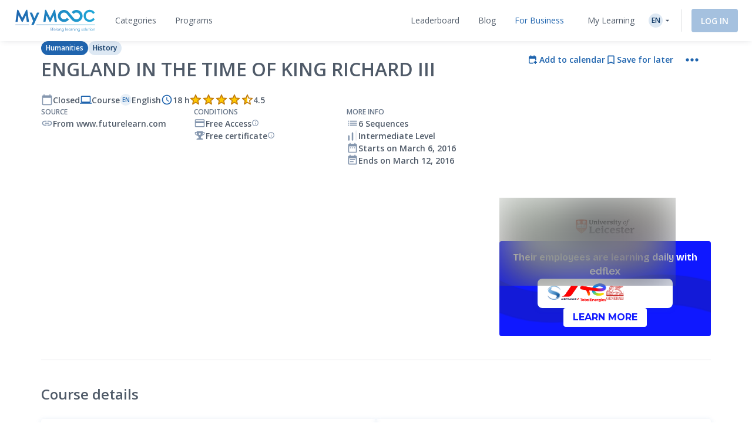

--- FILE ---
content_type: text/html; charset=UTF-8
request_url: https://www.my-mooc.com/en/mooc/england-of-richard-third/
body_size: 1814
content:
<!DOCTYPE html>
<html lang="en">
<head>
    <meta charset="utf-8">
    <meta name="viewport" content="width=device-width, initial-scale=1">
    <title></title>
    <style>
        body {
            font-family: "Arial";
        }
    </style>
    <script type="text/javascript">
    window.awsWafCookieDomainList = [];
    window.gokuProps = {
"key":"AQIDAHjcYu/GjX+QlghicBgQ/7bFaQZ+m5FKCMDnO+vTbNg96AHC/v/d+a5ZTTGK349zeEQOAAAAfjB8BgkqhkiG9w0BBwagbzBtAgEAMGgGCSqGSIb3DQEHATAeBglghkgBZQMEAS4wEQQMvs7fTaVfV74Y+Cs4AgEQgDt5SB9eS9gQlniWdloPT/Yn46YGumu6Zy+xcOYYpZqDuy3tPdCymZpdjm0KHjfWrWzdwY4Ns/aR4R4oaA==",
          "iv":"D549twHWMAAAAsYM",
          "context":"mwKjv48x0zQLI2yGKavfhMNssPuj4Moli5GLIvm55mwIOXRwiU1qP/EwRtWroGP0etYjjjzxgjEFd9sHLhfuzbsxxKhZ0/Vas/gFYgpWzw06Ik8arU/r4HVGtc+PZKPXKvArVolU0r4igPFaD448Uqlt4WU0R2Qdbx67DJJsCPBIMQa7AekBaTr4UuWdQUzTTXT6aEhxqkQdTeriUG9FQFYrrNxmlBI/2ZwdcQrzcmtCMyPxUCz06X/goIst9eabk0W5B+lfpz/iLB8Y9fuzayROSCt3lSG4RJermlNLSG2yp5RvATn/NbGQxsDanCM3VJj+zHkP4+BmNnlmcAqE5npjnc9SSyS+JSkdteJ8ZA=="
};
    </script>
    <script src="https://3ae78cf76f35.7e08e9b0.us-east-2.token.awswaf.com/3ae78cf76f35/2167548f0976/ab183f598216/challenge.js"></script>
</head>
<body>
    <div id="challenge-container"></div>
    <script type="text/javascript">
        AwsWafIntegration.saveReferrer();
        AwsWafIntegration.checkForceRefresh().then((forceRefresh) => {
            if (forceRefresh) {
                AwsWafIntegration.forceRefreshToken().then(() => {
                    window.location.reload(true);
                });
            } else {
                AwsWafIntegration.getToken().then(() => {
                    window.location.reload(true);
                });
            }
        });
    </script>
    <noscript>
        <h1>JavaScript is disabled</h1>
        In order to continue, we need to verify that you're not a robot.
        This requires JavaScript. Enable JavaScript and then reload the page.
    </noscript>
</body>
</html>

--- FILE ---
content_type: text/html; charset=UTF-8
request_url: https://www.my-mooc.com/en/mooc/england-of-richard-third/
body_size: 588505
content:
<!DOCTYPE html>
<html lang="en">


<head>
    <meta charset="UTF-8" />
    <meta name="viewport" content="width=device-width, initial-scale=1.0">
    <meta http-equiv="X-UA-Compatible" content="IE=edge">
    
    <link rel="canonical" href="https://www.my-mooc.com/en/mooc/england-of-richard-third-e5d6e64f-ea14-48e2-ac8b-28e2ac1538d4"/>

    <link rel="alternate" href="https://www.my-mooc.com/pt/mooc/england-of-richard-third-e5d6e64f-ea14-48e2-ac8b-28e2ac1538d4" hreflang="pt"/>
<link rel="alternate" href="https://www.my-mooc.com/zh/mooc/england-of-richard-third-e5d6e64f-ea14-48e2-ac8b-28e2ac1538d4" hreflang="zh"/>
<link rel="alternate" href="https://www.my-mooc.com/ru/mooc/england-of-richard-third-e5d6e64f-ea14-48e2-ac8b-28e2ac1538d4" hreflang="ru"/>
<link rel="alternate" href="https://www.my-mooc.com/fr/mooc/england-of-richard-third-e5d6e64f-ea14-48e2-ac8b-28e2ac1538d4" hreflang="fr"/>
<link rel="alternate" href="https://www.my-mooc.com/en/mooc/england-of-richard-third-e5d6e64f-ea14-48e2-ac8b-28e2ac1538d4" hreflang="x-default"/>

    <meta name="keywords" content="mooc" />
<meta name="description" content="Explore 15th century England through archaeology, history and literature. Learn more about Richard III&rsquo;s discovery and reburial." />
<meta name="twitter:card" content="summary_large_image" />
<meta name="twitter:image" content="https://cdn.edflex.com/media/uploads/mooc/logo/3faf27fba265889923564b7d825d7b5c2b4d21b0.jpg?width=360&amp;height=200" />
<meta name="theme-color" content="#1F64AE" />
<meta property="og:site_name" content="My Mooc" />
<meta property="og:type" content="article" />
<meta property="og:title" content="England in the Time of King Richard III" />
<meta property="og:description" content="Explore 15th century England through archaeology, history and literature. Learn more about Richard III&rsquo;s discovery and reburial." />
<meta property="og:image" content="https://cdn.edflex.com/media/uploads/mooc/logo/3faf27fba265889923564b7d825d7b5c2b4d21b0.jpg?width=360&amp;height=200" />
<meta property="og:url" content="https://www.my-mooc.com:443/en/mooc/england-of-richard-third/" />

    <title>England in the Time of King Richard III | My Mooc</title>

    <link rel="shortcut icon" href="https://cdn.my-mooc.com/media/cache/default/website/530245a8657247fc1e78a187d18ed52bf2931f31.png" />
    <link rel="preconnect" href="https://fonts.googleapis.com">
    <link rel="preconnect" href="https://fonts.gstatic.com" crossorigin>
    <link href="https://fonts.googleapis.com/css2?family=Open+Sans:ital,wght@0,300;0,400;0,600;0,700;1,300;1,400;1,600;1,700&display=swap" rel="stylesheet">

    <link rel="stylesheet" href="/react/normalize.4eb3bbeb317d2e8b.css">
    <link rel="stylesheet" href="/react/reset_acl.2f9c70d69dab091e.css">

            <link rel="stylesheet" href="/build/public_scss.a92091b7.css">

    <link rel="stylesheet" href="/react/app.f68408ffd1b1b548.css">
    <style id="jss-server-style-MyMoocApp-EdflexUI" class="jss-server-side">.MyMoocApp-EdflexUI-MuiTooltip-popper{z-index:1500;pointer-events:none;}.MyMoocApp-EdflexUI-MuiTooltip-popperInteractive{pointer-events:auto;}.MyMoocApp-EdflexUI-MuiTooltip-popperArrow[x-placement*="bottom"] .MyMoocApp-EdflexUI-MuiTooltip-arrow{top:0;left:0;margin-top:-0.71em;margin-left:4px;margin-right:4px;}.MyMoocApp-EdflexUI-MuiTooltip-popperArrow[x-placement*="top"] .MyMoocApp-EdflexUI-MuiTooltip-arrow{left:0;bottom:0;margin-left:4px;margin-right:4px;margin-bottom:-0.71em;}.MyMoocApp-EdflexUI-MuiTooltip-popperArrow[x-placement*="right"] .MyMoocApp-EdflexUI-MuiTooltip-arrow{left:0;width:0.71em;height:1em;margin-top:4px;margin-left:-0.71em;margin-bottom:4px;}.MyMoocApp-EdflexUI-MuiTooltip-popperArrow[x-placement*="left"] .MyMoocApp-EdflexUI-MuiTooltip-arrow{right:0;width:0.71em;height:1em;margin-top:4px;margin-right:-0.71em;margin-bottom:4px;}.MyMoocApp-EdflexUI-MuiTooltip-popperArrow[x-placement*="left"] .MyMoocApp-EdflexUI-MuiTooltip-arrow::before{transform-origin:0 0;}.MyMoocApp-EdflexUI-MuiTooltip-popperArrow[x-placement*="right"] .MyMoocApp-EdflexUI-MuiTooltip-arrow::before{transform-origin:100% 100%;}.MyMoocApp-EdflexUI-MuiTooltip-popperArrow[x-placement*="top"] .MyMoocApp-EdflexUI-MuiTooltip-arrow::before{transform-origin:100% 0;}.MyMoocApp-EdflexUI-MuiTooltip-popperArrow[x-placement*="bottom"] .MyMoocApp-EdflexUI-MuiTooltip-arrow::before{transform-origin:0 100%;}.MyMoocApp-EdflexUI-MuiTooltip-tooltip{color:#fff;padding:4px 8px;font-size:0.625rem;max-width:300px;word-wrap:break-word;font-family:"Open Sans",sans-serif;font-weight:500;line-height:1.4em;border-radius:4px;background-color:rgba(97, 97, 97, 0.9);}.MyMoocApp-EdflexUI-MuiTooltip-tooltipArrow{margin:0;position:relative;}.MyMoocApp-EdflexUI-MuiTooltip-arrow{color:rgba(97, 97, 97, 0.9);width:1em;height:0.71em;overflow:hidden;position:absolute;box-sizing:border-box;}.MyMoocApp-EdflexUI-MuiTooltip-arrow::before{width:100%;height:100%;margin:auto;content:"";display:block;transform:rotate(45deg);background-color:currentColor;}.MyMoocApp-EdflexUI-MuiTooltip-touch{padding:8px 16px;font-size:0.875rem;font-weight:400;line-height:1.14286em;}.MyMoocApp-EdflexUI-MuiTooltip-tooltipPlacementLeft{margin:0 24px;transform-origin:right center;}@media(min-width:768px){.MyMoocApp-EdflexUI-MuiTooltip-tooltipPlacementLeft{margin:0 14px;}}.MyMoocApp-EdflexUI-MuiTooltip-tooltipPlacementRight{margin:0 24px;transform-origin:left center;}@media(min-width:768px){.MyMoocApp-EdflexUI-MuiTooltip-tooltipPlacementRight{margin:0 14px;}}.MyMoocApp-EdflexUI-MuiTooltip-tooltipPlacementTop{margin:14px 0;transform-origin:center bottom;}@media(min-width:768px){.MyMoocApp-EdflexUI-MuiTooltip-tooltipPlacementTop{margin:14px 0;}}.MyMoocApp-EdflexUI-MuiTooltip-tooltipPlacementBottom{margin:24px 0;transform-origin:center top;}@media(min-width:768px){.MyMoocApp-EdflexUI-MuiTooltip-tooltipPlacementBottom{margin:14px 0;}}.MyMoocApp-EdflexUI-MuiFormControl-root{border:0;margin:0;display:inline-flex;padding:0;position:relative;min-width:0;flex-direction:column;vertical-align:top;}.MyMoocApp-EdflexUI-MuiFormControl-marginNormal{margin-top:16px;margin-bottom:8px;}.MyMoocApp-EdflexUI-MuiFormControl-marginDense{margin-top:8px;margin-bottom:4px;}.MyMoocApp-EdflexUI-MuiFormControl-fullWidth{width:100%;}.MyMoocApp-EdflexUI-MuiSvgIcon-root{fill:currentColor;width:1em;height:1em;display:inline-block;font-size:1.5rem;transition:fill 200ms cubic-bezier(0.4, 0, 0.2, 1)0ms;flex-shrink:0;user-select:none;}.MyMoocApp-EdflexUI-MuiSvgIcon-colorPrimary{color:#1F64AE;}.MyMoocApp-EdflexUI-MuiSvgIcon-colorSecondary{color:#19A8D9;}.MyMoocApp-EdflexUI-MuiSvgIcon-colorAction{color:rgba(0, 0, 0, 0.54);}.MyMoocApp-EdflexUI-MuiSvgIcon-colorError{color:#f44336;}.MyMoocApp-EdflexUI-MuiSvgIcon-colorDisabled{color:rgba(0, 0, 0, 0.26);}.MyMoocApp-EdflexUI-MuiSvgIcon-fontSizeInherit{font-size:inherit;}.MyMoocApp-EdflexUI-MuiSvgIcon-fontSizeSmall{font-size:1.25rem;}.MyMoocApp-EdflexUI-MuiSvgIcon-fontSizeLarge{font-size:2.1875rem;}@keyframes mui-auto-fill{}@keyframes mui-auto-fill-cancel{}.MyMoocApp-EdflexUI-MuiInputBase-root{color:#4F5A68;cursor:text;display:inline-flex;position:relative;font-size:1rem;box-sizing:border-box;align-items:center;font-family:"Open Sans",sans-serif;font-weight:400;line-height:1.1876em;}.MyMoocApp-EdflexUI-MuiInputBase-root.Mui-disabled{color:rgba(0, 0, 0, 0.38);cursor:default;}.MyMoocApp-EdflexUI-MuiInputBase-multiline{padding:6px 0 7px;}.MyMoocApp-EdflexUI-MuiInputBase-multiline.MyMoocApp-EdflexUI-MuiInputBase-marginDense{padding-top:3px;}.MyMoocApp-EdflexUI-MuiInputBase-fullWidth{width:100%;}.MyMoocApp-EdflexUI-MuiInputBase-input{font:inherit;color:currentColor;width:100%;border:0;height:1.1876em;margin:0;display:block;padding:6px 0 7px;min-width:0;background:none;box-sizing:content-box;animation-name:mui-auto-fill-cancel;letter-spacing:inherit;animation-duration:10ms;-webkit-tap-highlight-color:transparent;}.MyMoocApp-EdflexUI-MuiInputBase-input::-webkit-input-placeholder{color:currentColor;opacity:0.42;transition:opacity 200ms cubic-bezier(0.4, 0, 0.2, 1)0ms;}.MyMoocApp-EdflexUI-MuiInputBase-input::-moz-placeholder{color:currentColor;opacity:0.42;transition:opacity 200ms cubic-bezier(0.4, 0, 0.2, 1)0ms;}.MyMoocApp-EdflexUI-MuiInputBase-input:-ms-input-placeholder{color:currentColor;opacity:0.42;transition:opacity 200ms cubic-bezier(0.4, 0, 0.2, 1)0ms;}.MyMoocApp-EdflexUI-MuiInputBase-input::-ms-input-placeholder{color:currentColor;opacity:0.42;transition:opacity 200ms cubic-bezier(0.4, 0, 0.2, 1)0ms;}.MyMoocApp-EdflexUI-MuiInputBase-input:focus{outline:0;}.MyMoocApp-EdflexUI-MuiInputBase-input:invalid{box-shadow:none;}.MyMoocApp-EdflexUI-MuiInputBase-input::-webkit-search-decoration{-webkit-appearance:none;}.MyMoocApp-EdflexUI-MuiInputBase-input.Mui-disabled{opacity:1;}.MyMoocApp-EdflexUI-MuiInputBase-input:-webkit-autofill{animation-name:mui-auto-fill;animation-duration:5000s;}label[data-shrink=false] + .MyMoocApp-EdflexUI-MuiInputBase-formControl .MyMoocApp-EdflexUI-MuiInputBase-input::-webkit-input-placeholder{opacity:0 !important;}label[data-shrink=false] + .MyMoocApp-EdflexUI-MuiInputBase-formControl .MyMoocApp-EdflexUI-MuiInputBase-input::-moz-placeholder{opacity:0 !important;}label[data-shrink=false] + .MyMoocApp-EdflexUI-MuiInputBase-formControl .MyMoocApp-EdflexUI-MuiInputBase-input:-ms-input-placeholder{opacity:0 !important;}label[data-shrink=false] + .MyMoocApp-EdflexUI-MuiInputBase-formControl .MyMoocApp-EdflexUI-MuiInputBase-input::-ms-input-placeholder{opacity:0 !important;}label[data-shrink=false] + .MyMoocApp-EdflexUI-MuiInputBase-formControl .MyMoocApp-EdflexUI-MuiInputBase-input:focus::-webkit-input-placeholder{opacity:0.42;}label[data-shrink=false] + .MyMoocApp-EdflexUI-MuiInputBase-formControl .MyMoocApp-EdflexUI-MuiInputBase-input:focus::-moz-placeholder{opacity:0.42;}label[data-shrink=false] + .MyMoocApp-EdflexUI-MuiInputBase-formControl .MyMoocApp-EdflexUI-MuiInputBase-input:focus:-ms-input-placeholder{opacity:0.42;}label[data-shrink=false] + .MyMoocApp-EdflexUI-MuiInputBase-formControl .MyMoocApp-EdflexUI-MuiInputBase-input:focus::-ms-input-placeholder{opacity:0.42;}.MyMoocApp-EdflexUI-MuiInputBase-inputMarginDense{padding-top:3px;}.MyMoocApp-EdflexUI-MuiInputBase-inputMultiline{height:auto;resize:none;padding:0;}.MyMoocApp-EdflexUI-MuiInputBase-inputTypeSearch{-moz-appearance:textfield;-webkit-appearance:textfield;}.MyMoocApp-EdflexUI-jss1{top:-5px;left:0;right:0;bottom:0;margin:0;padding:0 8px;overflow:hidden;position:absolute;border-style:solid;border-width:1px;border-radius:inherit;pointer-events:none;}.MyMoocApp-EdflexUI-jss2{padding:0;text-align:left;transition:width 150ms cubic-bezier(0.0, 0, 0.2, 1)0ms;line-height:11px;}.MyMoocApp-EdflexUI-jss3{width:auto;height:11px;display:block;padding:0;font-size:0.75em;max-width:0.01px;text-align:left;transition:max-width 50ms cubic-bezier(0.0, 0, 0.2, 1)0ms;visibility:hidden;}.MyMoocApp-EdflexUI-jss3>span{display:inline-block;padding-left:5px;padding-right:5px;}.MyMoocApp-EdflexUI-jss4{max-width:1000px;transition:max-width 100ms cubic-bezier(0.0, 0, 0.2, 1)50ms;}.MyMoocApp-EdflexUI-MuiOutlinedInput-root{position:relative;border-radius:4px;}.MyMoocApp-EdflexUI-MuiOutlinedInput-root:hover .MyMoocApp-EdflexUI-MuiOutlinedInput-notchedOutline{border-color:#4F5A68;}@media(hover:none){.MyMoocApp-EdflexUI-MuiOutlinedInput-root:hover .MyMoocApp-EdflexUI-MuiOutlinedInput-notchedOutline{border-color:rgba(0, 0, 0, 0.23);}}.MyMoocApp-EdflexUI-MuiOutlinedInput-root.Mui-focused .MyMoocApp-EdflexUI-MuiOutlinedInput-notchedOutline{border-color:#1F64AE;border-width:2px;}.MyMoocApp-EdflexUI-MuiOutlinedInput-root.Mui-error .MyMoocApp-EdflexUI-MuiOutlinedInput-notchedOutline{border-color:#f44336;}.MyMoocApp-EdflexUI-MuiOutlinedInput-root.Mui-disabled .MyMoocApp-EdflexUI-MuiOutlinedInput-notchedOutline{border-color:rgba(0, 0, 0, 0.26);}.MyMoocApp-EdflexUI-MuiOutlinedInput-colorSecondary.Mui-focused .MyMoocApp-EdflexUI-MuiOutlinedInput-notchedOutline{border-color:#19A8D9;}.MyMoocApp-EdflexUI-MuiOutlinedInput-adornedStart{padding-left:14px;}.MyMoocApp-EdflexUI-MuiOutlinedInput-adornedEnd{padding-right:14px;}.MyMoocApp-EdflexUI-MuiOutlinedInput-multiline{padding:18.5px 14px;}.MyMoocApp-EdflexUI-MuiOutlinedInput-multiline.MyMoocApp-EdflexUI-MuiOutlinedInput-marginDense{padding-top:10.5px;padding-bottom:10.5px;}.MyMoocApp-EdflexUI-MuiOutlinedInput-notchedOutline{border-color:rgba(0, 0, 0, 0.23);}.MyMoocApp-EdflexUI-MuiOutlinedInput-input{padding:18.5px 14px;}.MyMoocApp-EdflexUI-MuiOutlinedInput-input:-webkit-autofill{border-radius:inherit;}.MyMoocApp-EdflexUI-MuiOutlinedInput-inputMarginDense{padding-top:10.5px;padding-bottom:10.5px;}.MyMoocApp-EdflexUI-MuiOutlinedInput-inputMultiline{padding:0;}.MyMoocApp-EdflexUI-MuiOutlinedInput-inputAdornedStart{padding-left:0;}.MyMoocApp-EdflexUI-MuiOutlinedInput-inputAdornedEnd{padding-right:0;}</style>
<style data-emotion="mymoocapp-edflexui-global 1dpe4ol">.display-100{line-height:1.5;font-size:6px;font-weight:400;}.display-200{line-height:1.5;font-size:8px;font-weight:400;}.display-300{line-height:1.5;font-size:10px;font-weight:400;}.display-400{line-height:1.5;font-size:12px;font-weight:400;}.display-500{line-height:1.5;font-size:14px;font-weight:400;}.display-600{line-height:1.5;font-size:16px;font-weight:400;}.display-700{line-height:1.5;font-size:18px;font-weight:400;}.display-800{line-height:1.5;font-size:24px;font-weight:400;}.display-900{line-height:1.5;font-size:32px;font-weight:400;}.editorial-body-big-paragraph{line-height:1.5;font-size:18px;}@media (max-width:991.95px){.editorial-body-big-paragraph{font-size:16px;}}@media (max-width:767.95px){.editorial-body-big-paragraph{font-size:16px;}}@media (min-width:1200px){.editorial-body-big-paragraph{font-size:18px;}}.editorial-body-big-subTitle{line-height:1.5;font-size:24px;}@media (max-width:991.95px){.editorial-body-big-subTitle{font-size:18px;}}@media (max-width:767.95px){.editorial-body-big-subTitle{font-size:18px;}}@media (min-width:1200px){.editorial-body-big-subTitle{font-size:24px;}}.editorial-body-big-title{line-height:1.5;font-size:32px;}@media (max-width:991.95px){.editorial-body-big-title{font-size:24px;}}@media (max-width:767.95px){.editorial-body-big-title{font-size:24px;}}@media (min-width:1200px){.editorial-body-big-title{font-size:32px;}}.editorial-body-middle-paragraph{line-height:1.5;font-size:16px;}@media (max-width:991.95px){.editorial-body-middle-paragraph{font-size:14px;}}@media (max-width:767.95px){.editorial-body-middle-paragraph{font-size:14px;}}@media (min-width:1200px){.editorial-body-middle-paragraph{font-size:16px;}}.editorial-body-middle-subTitle{line-height:1.5;font-size:18px;}@media (max-width:991.95px){.editorial-body-middle-subTitle{font-size:16px;}}@media (max-width:767.95px){.editorial-body-middle-subTitle{font-size:16px;}}@media (min-width:1200px){.editorial-body-middle-subTitle{font-size:18px;}}.editorial-body-middle-title{line-height:1.5;font-size:24px;}@media (max-width:991.95px){.editorial-body-middle-title{font-size:18px;}}@media (max-width:767.95px){.editorial-body-middle-title{font-size:18px;}}@media (min-width:1200px){.editorial-body-middle-title{font-size:24px;}}.editorial-body-little-paragraph{line-height:1.5;font-size:14px;}@media (max-width:991.95px){.editorial-body-little-paragraph{font-size:12px;}}@media (max-width:767.95px){.editorial-body-little-paragraph{font-size:12px;}}@media (min-width:1200px){.editorial-body-little-paragraph{font-size:14px;}}.editorial-body-little-subTitle{line-height:1.5;font-size:16px;}@media (max-width:991.95px){.editorial-body-little-subTitle{font-size:14px;}}@media (max-width:767.95px){.editorial-body-little-subTitle{font-size:14px;}}@media (min-width:1200px){.editorial-body-little-subTitle{font-size:16px;}}.editorial-body-little-title{line-height:1.5;font-size:18px;}@media (max-width:991.95px){.editorial-body-little-title{font-size:16px;}}@media (max-width:767.95px){.editorial-body-little-title{font-size:16px;}}@media (min-width:1200px){.editorial-body-little-title{font-size:18px;}}.editorial-head-big-paragraph{line-height:1.5;font-size:40px;}@media (max-width:991.95px){.editorial-head-big-paragraph{font-size:32px;}}@media (max-width:767.95px){.editorial-head-big-paragraph{font-size:32px;}}@media (min-width:1200px){.editorial-head-big-paragraph{font-size:40px;}}.editorial-head-big-subTitle{line-height:1.5;font-size:48px;}@media (max-width:991.95px){.editorial-head-big-subTitle{font-size:40px;}}@media (max-width:767.95px){.editorial-head-big-subTitle{font-size:40px;}}@media (min-width:1200px){.editorial-head-big-subTitle{font-size:48px;}}.editorial-head-big-title{line-height:1.5;font-size:64px;}@media (max-width:991.95px){.editorial-head-big-title{font-size:48px;}}@media (max-width:767.95px){.editorial-head-big-title{font-size:48px;}}@media (min-width:1200px){.editorial-head-big-title{font-size:64px;}}.editorial-head-middle-paragraph{line-height:1.5;font-size:32px;}@media (max-width:991.95px){.editorial-head-middle-paragraph{font-size:24px;}}@media (max-width:767.95px){.editorial-head-middle-paragraph{font-size:24px;}}@media (min-width:1200px){.editorial-head-middle-paragraph{font-size:32px;}}.editorial-head-middle-subTitle{line-height:1.5;font-size:40px;}@media (max-width:991.95px){.editorial-head-middle-subTitle{font-size:32px;}}@media (max-width:767.95px){.editorial-head-middle-subTitle{font-size:32px;}}@media (min-width:1200px){.editorial-head-middle-subTitle{font-size:40px;}}.editorial-head-middle-title{line-height:1.5;font-size:48px;}@media (max-width:991.95px){.editorial-head-middle-title{font-size:40px;}}@media (max-width:767.95px){.editorial-head-middle-title{font-size:40px;}}@media (min-width:1200px){.editorial-head-middle-title{font-size:48px;}}.editorial-head-little-paragraph{line-height:1.5;font-size:24px;}@media (max-width:991.95px){.editorial-head-little-paragraph{font-size:18px;}}@media (max-width:767.95px){.editorial-head-little-paragraph{font-size:18px;}}@media (min-width:1200px){.editorial-head-little-paragraph{font-size:24px;}}.editorial-head-little-subTitle{line-height:1.5;font-size:32px;}@media (max-width:991.95px){.editorial-head-little-subTitle{font-size:24px;}}@media (max-width:767.95px){.editorial-head-little-subTitle{font-size:24px;}}@media (min-width:1200px){.editorial-head-little-subTitle{font-size:32px;}}.editorial-head-little-title{line-height:1.5;font-size:40px;}@media (max-width:991.95px){.editorial-head-little-title{font-size:32px;}}@media (max-width:767.95px){.editorial-head-little-title{font-size:32px;}}@media (min-width:1200px){.editorial-head-little-title{font-size:40px;}}.regular{font-weight:400;}.bold{font-weight:600;}.underline{-webkit-text-decoration:underline;text-decoration:underline;}.italic{font-style:italic;}.uppercase{text-transform:uppercase;}:root{--ds-colors--absolute-black:#000000;--ds-colors--absolute-white:#FFFFFF;--ds-colors--brand-primary-100:#F4F7FB;--ds-colors--brand-primary-200:#DDE8F3;--ds-colors--brand-primary-300:#C7D8EB;--ds-colors--brand-primary-500:#1F64AE;--ds-colors--brand-primary-700:#19508B;--ds-colors--brand-primary-900:#133C68;--ds-colors--utilities-gray-100:#F9FAFB;--ds-colors--utilities-gray-200:#EDEFF3;--ds-colors--utilities-gray-300:#E0E5EB;--ds-colors--utilities-gray-500:#8496AE;--ds-colors--utilities-gray-700:#69778A;--ds-colors--utilities-gray-900:#4F5A68;--ds-colors--utilities-success-100:#F6FCFA;--ds-colors--utilities-success-200:#E5F5F1;--ds-colors--utilities-success-300:#D4EEE8;--ds-colors--utilities-success-500:#51B9A2;--ds-colors--utilities-success-700:#419482;--ds-colors--utilities-success-900:#316F61;--ds-colors--utilities-danger-100:#FFF6F5;--ds-colors--utilities-danger-200:#FDE3E1;--ds-colors--utilities-danger-300:#FCD0CD;--ds-colors--utilities-danger-500:#F44336;--ds-colors--utilities-danger-700:#C3362B;--ds-colors--utilities-danger-900:#922820;--ds-colors--utilities-warning-100:#FEFAF3;--ds-colors--utilities-warning-200:#FDF0DB;--ds-colors--utilities-warning-300:#FCE6C3;--ds-colors--utilities-warning-500:#F29B11;--ds-colors--utilities-warning-700:#C27C0E;--ds-colors--utilities-warning-900:#915D0A;--ds-colors--utilities-info-100:#F5FAFB;--ds-colors--utilities-info-200:#E0F0F4;--ds-colors--utilities-info-300:#CCE6EC;--ds-colors--utilities-info-500:#339CB4;--ds-colors--utilities-info-700:#297D90;--ds-colors--utilities-info-900:#1F5E6C;--ds-colors--utilities-accent-100:#FFFCF2;--ds-colors--utilities-accent-200:#FFF7D9;--ds-colors--utilities-accent-300:#FFF2BF;--ds-colors--utilities-accent-500:#FFC900;--ds-colors--utilities-accent-700:#CCA100;--ds-colors--utilities-accent-900:#71550C;--ds-colors--content-course-100:#F4FBFD;--ds-colors--content-course-200:#DDF2F9;--ds-colors--content-course-300:#C6E9F6;--ds-colors--content-course-500:#1DA8D9;--ds-colors--content-course-700:#1786AE;--ds-colors--content-course-900:#116582;--ds-colors--content-article-100:#F3F9F9;--ds-colors--content-article-200:#DAEEEE;--ds-colors--content-article-300:#C1E2E3;--ds-colors--content-article-500:#098C8F;--ds-colors--content-article-700:#077072;--ds-colors--content-article-900:#055456;--ds-colors--content-video-100:#FAF8FB;--ds-colors--content-video-200:#F0E8F1;--ds-colors--content-video-300:#E7DAE8;--ds-colors--content-video-500:#9E69A4;--ds-colors--content-video-700:#7E5483;--ds-colors--content-video-900:#5F3F62;--ds-colors--content-podcast-100:#FFF7F2;--ds-colors--content-podcast-200:#FFE8D9;--ds-colors--content-podcast-300:#FFD9BF;--ds-colors--content-podcast-500:#FF6600;--ds-colors--content-podcast-700:#CC5200;--ds-colors--content-podcast-900:#993D00;--ds-colors--content-quiz-100:#FEF9F7;--ds-colors--content-quiz-200:#FCEBE7;--ds-colors--content-quiz-300:#FADED7;--ds-colors--content-quiz-500:#EA7C60;--ds-colors--content-quiz-700:#BB634D;--ds-colors--content-quiz-900:#8C4A3A;--ds-colors--content-book-100:#F7FCF9;--ds-colors--content-book-200:#E7F6ED;--ds-colors--content-book-300:#D6EFE1;--ds-colors--content-book-500:#5CC089;--ds-colors--content-book-700:#4A9A6E;--ds-colors--content-book-900:#377352;--ds-colors--content-mentor-100:#FDF7FA;--ds-colors--content-mentor-200:#FAE7EF;--ds-colors--content-mentor-300:#F7D8E5;--ds-colors--content-mentor-500:#DE6296;--ds-colors--content-mentor-700:#B24E78;--ds-colors--content-mentor-900:#853B5A;--ds-colors--content-top-voice-100:#FCF5F6;--ds-colors--content-top-voice-200:#F5E0E4;--ds-colors--content-top-voice-300:#EECBD2;--ds-colors--content-top-voice-500:#BA3049;--ds-colors--content-top-voice-700:#95263A;--ds-colors--content-top-voice-900:#701D2C;--ds-colors--content-interactive-100:#F7F8FE;--ds-colors--content-interactive-200:#E7E9FB;--ds-colors--content-interactive-300:#D7DAF8;--ds-colors--content-interactive-500:#5E6CE4;--ds-colors--content-interactive-700:#4B56B6;--ds-colors--content-interactive-900:#384189;--ds-colors--content-assessment-100:#FCF6FC;--ds-colors--content-assessment-200:#F6E3F6;--ds-colors--content-assessment-300:#F0D1F1;--ds-colors--content-assessment-500:#C346C6;--ds-colors--content-assessment-700:#9C389E;--ds-colors--content-assessment-900:#752A77;--ds-colors--content-certificate-100:#F8FAF5;--ds-colors--content-certificate-200:#EBF0E0;--ds-colors--content-certificate-300:#DDE6CB;--ds-colors--content-certificate-500:#789A2E;--ds-colors--content-certificate-700:#607B25;--ds-colors--content-certificate-900:#485C1C;--ds-colors--content-program-100:#F4F7FB;--ds-colors--content-program-200:#DDE8F3;--ds-colors--content-program-300:#C7D8EB;--ds-colors--content-program-500:#1F64AE;--ds-colors--content-program-700:#19508B;--ds-colors--content-program-900:#133C68;--ds-colors--content-lab-100:#FAF6F2;--ds-colors--content-lab-200:#EFE3D9;--ds-colors--content-lab-300:#E4D1BF;--ds-colors--content-lab-500:#924600;--ds-colors--content-lab-700:#753800;--ds-colors--content-lab-900:#582A00;--ds-colors--content-roleplay-100:#F7F7FF;--ds-colors--content-roleplay-200:#DDDEFF;--ds-colors--content-roleplay-300:#A9ACFF;--ds-colors--content-roleplay-500:#0F18FF;--ds-colors--content-roleplay-700:#171B8E;--ds-colors--content-roleplay-900:#1B1D56;--ds-ai-gradient:linear-gradient(
    90deg,
    #3b95d6 0%,
    #3c74d7 48.44%,
    #725ad4 100%
  );--ds-ai-gradient-inverted:linear-gradient(
    -90deg,
    #3b95d6 0%,
    #3c74d7 48.44%,
    #725ad4 100%
  );--ds-ai-gradient-flat:linear-gradient(
    180deg,
    #3b95d6 0%,
    #3c74d7 48.44%,
    #725ad4 100%
  );}.sr-only,.visuallyhidden{border:0;clip:rect(0 0 0 0);-webkit-clip-path:inset(50%);clip-path:inset(50%);height:1px;margin:-1px;overflow:hidden;padding:0;position:absolute;top:20px;width:1px;white-space:nowrap;}.sr-only.focusable:active,.visuallyhidden.focusable:active,.sr-only.focusable:focus,.visuallyhidden.focusable:focus{clip:auto;-webkit-clip-path:none;clip-path:none;height:auto;margin:0;overflow:visible;position:static;width:auto;white-space:inherit;}.wysiwyg-content h1,.wysiwyg-content h2,.wysiwyg-content h3,.wysiwyg-content h4{margin-top:16px;margin-bottom:8px;}.wysiwyg-content h4{font-weight:600;}.wysiwyg-content:not([dir='rtl']) *{text-align:left;}.wysiwyg-content p{font-weight:400;display:block;}.wysiwyg-content p +p{margin-top:8px;}.wysiwyg-content strong{font-weight:600;}.wysiwyg-content i,.wysiwyg-content em{font-style:italic;}.wysiwyg-content a{color:#1F64AE;-webkit-text-decoration:underline;text-decoration:underline;font-weight:600;-webkit-transition:'color,text-decoration .2s ease-out';transition:'color,text-decoration .2s ease-out';}.wysiwyg-content a:hover,.wysiwyg-content a:active{-webkit-text-decoration:none;text-decoration:none;}.wysiwyg-content ol,.wysiwyg-content ul{display:block;margin-top:8px;}.wysiwyg-content ul{list-style-type:disc;list-style-position:inside;line-height:1.5;}.wysiwyg-content ul +*{margin-top:8px;}.wysiwyg-content ol{list-style-type:decimal;list-style-position:inside;line-height:1.5;}.wysiwyg-content ol +*{margin-top:8px;}.wysiwyg-content ul ul,.wysiwyg-content ol ul{list-style-type:circle;list-style-position:inside;margin-left:15;}.wysiwyg-content ol ol,.wysiwyg-content ul ol{list-style-type:lower-latin;list-style-position:inside;margin-left:16px;}</style><style data-emotion="mymoocapp-edflexui n090uq 12reffz 126yi4b 4tgngj 1blrdtj-container 1dlx6en-root 1na3u1z-icon 18bkjzr-label 1r1662t-button-root 1f90t04-root bi7feb-label en8k6q-root 1q1wiwu-label olhkhd-root 3v6sjc-label cpaukb 1aa2bek dew8e7-textFieldRoot 1nnknkg-inputBase 1dw5y7j-inputBaseWithStartAdornment o8py6r-input 1sobmit-root">.mymoocapp-edflexui-n090uq{-webkit-tap-highlight-color:transparent;-moz-appearance:none;-webkit-appearance:none;background:none;border:0;border-radius:0;box-shadow:none;margin:0;padding:0;font:inherit;text-align:inherit;cursor:pointer;-webkit-user-select:none;-moz-user-select:none;-ms-user-select:none;user-select:none;vertical-align:inherit;display:-webkit-box;display:-webkit-flex;display:-ms-flexbox;display:flex;-webkit-align-items:center;-webkit-box-align:center;-ms-flex-align:center;align-items:center;gap:4px;}.mymoocapp-edflexui-n090uq>svg{font-size:16;}.mymoocapp-edflexui-12reffz{border:0;clip:rect(0 0 0 0);-webkit-clip-path:inset(50%);clip-path:inset(50%);height:1px;margin:-1px;overflow:hidden;padding:0;position:absolute;top:20px;width:1px;white-space:nowrap;}.mymoocapp-edflexui-126yi4b{display:-webkit-box;display:-webkit-flex;display:-ms-flexbox;display:flex;-webkit-flex-direction:row;-ms-flex-direction:row;flex-direction:row;-webkit-align-items:center;-webkit-box-align:center;-ms-flex-align:center;align-items:center;-webkit-box-pack:center;-ms-flex-pack:center;-webkit-justify-content:center;justify-content:center;height:24px;width:24px;background-color:rgb(221, 232, 243);border-radius:14px;-webkit-flex-shrink:0;-ms-flex-negative:0;flex-shrink:0;}.mymoocapp-edflexui-126yi4b .language{color:rgb(19, 60, 104);}.mymoocapp-edflexui-4tgngj{background:none;color:inherit;border:none;padding:0;font:inherit;outline:inherit;line-height:1.5;font-weight:600;font-size:16px;background:#1F64AE;color:#FFFFFF;display:-webkit-inline-box;display:-webkit-inline-flex;display:-ms-inline-flexbox;display:inline-flex;-webkit-align-items:center;-webkit-box-align:center;-ms-flex-align:center;align-items:center;-webkit-box-pack:center;-ms-flex-pack:center;-webkit-justify-content:center;justify-content:center;white-space:nowrap;border-radius:4px;-webkit-align-content:center;-ms-flex-line-pack:center;align-content:center;padding:12px 16px;text-transform:inherit;width:auto;gap:8px;-webkit-text-decoration:none;text-decoration:none;}.mymoocapp-edflexui-4tgngj,.mymoocapp-edflexui-4tgngj *{-webkit-transition:all 200ms ease-out;transition:all 200ms ease-out;}.mymoocapp-edflexui-4tgngj svg{font-size:20px;width:20px;height:20px;}.mymoocapp-edflexui-4tgngj.small svg{font-size:16px;width:16px;height:16px;}.mymoocapp-edflexui-4tgngj.large svg{font-size:24px;width:24px;height:24px;}.mymoocapp-edflexui-4tgngj.small{line-height:1.5;font-weight:600;font-size:14px;padding:10px 16px;height:40px;}.mymoocapp-edflexui-4tgngj.large{line-height:1.5;font-weight:600;font-size:18px;padding:16px;height:56px;}.mymoocapp-edflexui-4tgngj.uppercase{text-transform:uppercase;}.mymoocapp-edflexui-4tgngj.full-width{width:100%;}.mymoocapp-edflexui-4tgngj.height-auto{white-space:initial;height:auto;}.mymoocapp-edflexui-4tgngj.mymoocapp-edflexui-4tgngj.mymoocapp-edflexui-4tgngj.mymoocapp-edflexui-4tgngj:disabled{cursor:not-allowed;background-color:rgb(165, 193, 223);color:#FFFFFF;}.mymoocapp-edflexui-4tgngj.mymoocapp-edflexui-4tgngj.mymoocapp-edflexui-4tgngj.mymoocapp-edflexui-4tgngj:disabled.secondary,.mymoocapp-edflexui-4tgngj.mymoocapp-edflexui-4tgngj.mymoocapp-edflexui-4tgngj.mymoocapp-edflexui-4tgngj:disabled.tertiary{background-color:#FFFFFF;color:rgb(255, 255, 255);}.mymoocapp-edflexui-4tgngj.mymoocapp-edflexui-4tgngj.mymoocapp-edflexui-4tgngj.mymoocapp-edflexui-4tgngj:disabled .notification-container{background-color:rgb(185, 227, 218);}.mymoocapp-edflexui-4tgngj:hover{opacity:1;background-color:rgb(25, 80, 139);color:#FFFFFF;}.mymoocapp-edflexui-4tgngj:hover.secondary,.mymoocapp-edflexui-4tgngj:hover.tertiary{background-color:rgb(29, 95, 165);color:rgb(204, 204, 204);}.mymoocapp-edflexui-4tgngj:focus{background:rgb(28, 90, 157);color:#FFFFFF;}.mymoocapp-edflexui-4tgngj:focus.secondary,.mymoocapp-edflexui-4tgngj:focus.tertiary{background-color:rgb(255, 255, 255);color:rgb(242, 242, 242);}.mymoocapp-edflexui-4tgngj:focus.secondary:not(:disabled),.mymoocapp-edflexui-4tgngj:hover.secondary:not(:disabled){-webkit-filter:drop-shadow(
          0px 2px 10px rgba(31, 100, 174, 0.19999999999999996)
        );filter:drop-shadow(
          0px 2px 10px rgba(31, 100, 174, 0.19999999999999996)
        );}.mymoocapp-edflexui-4tgngj:focus.secondary:not(:disabled).small,.mymoocapp-edflexui-4tgngj:hover.secondary:not(:disabled).small{-webkit-filter:drop-shadow(
            0px 2px 4px rgba(31, 100, 174, 0.19999999999999996)
          );filter:drop-shadow(
            0px 2px 4px rgba(31, 100, 174, 0.19999999999999996)
          );}.mymoocapp-edflexui-4tgngj:focus:hover{background-color:rgb(22, 70, 122);color:#FFFFFF;}.mymoocapp-edflexui-4tgngj:focus:hover.secondary,.mymoocapp-edflexui-4tgngj:focus:hover.tertiary{background-color:rgb(255, 255, 255);}.mymoocapp-edflexui-4tgngj.mymoocapp-edflexui-4tgngj.mymoocapp-edflexui-4tgngj:active{background:rgb(28, 90, 157);color:#FFFFFF;}.mymoocapp-edflexui-4tgngj.mymoocapp-edflexui-4tgngj.mymoocapp-edflexui-4tgngj:active.secondary,.mymoocapp-edflexui-4tgngj.mymoocapp-edflexui-4tgngj.mymoocapp-edflexui-4tgngj:active.tertiary{background-color:rgb(255, 255, 255);color:rgb(242, 242, 242);}.mymoocapp-edflexui-4tgngj.loading{cursor:not-allowed;background:radial-gradient(
        circle,
        rgb(165, 193, 223) 0%,
        rgb(76, 131, 190) 100%
      );}.mymoocapp-edflexui-4tgngj.loading.mymoocapp-edflexui-4tgngj.loading.mymoocapp-edflexui-4tgngj.loading,.mymoocapp-edflexui-4tgngj.loading *{-webkit-background-size:200% 100%;background-size:200% 100%;-webkit-animation:1.2s shine linear infinite;animation:1.2s shine linear infinite;}.mymoocapp-edflexui-4tgngj.loading.secondary,.mymoocapp-edflexui-4tgngj.loading.tertiary{color:rgb(255, 255, 255);background:radial-gradient(
          circle,
          #FFFFFF 0%,
          rgb(230, 230, 230) 100%
        );}.mymoocapp-edflexui-4tgngj.loading .notification-container{background:radial-gradient(
          circle,
          rgb(185, 227, 218) 0%,
          rgb(116, 199, 181) 100%
        );}.mymoocapp-edflexui-4tgngj.secondary{-webkit-filter:drop-shadow(
        0px 2px 10px rgba(31, 100, 174, 0.19999999999999996)
      );filter:drop-shadow(
        0px 2px 10px rgba(31, 100, 174, 0.19999999999999996)
      );}.mymoocapp-edflexui-4tgngj.secondary.small{-webkit-filter:drop-shadow(
          0px 2px 4px rgba(31, 100, 174, 0.19999999999999996)
        );filter:drop-shadow(
          0px 2px 4px rgba(31, 100, 174, 0.19999999999999996)
        );}.mymoocapp-edflexui-4tgngj .background-color_ai-svg{max-height:20px;}.mymoocapp-edflexui-4tgngj .notification-container{width:20px;height:20px;padding:0;}.mymoocapp-edflexui-4tgngj .notification-container *{line-height:1.5;font-weight:600;font-size:10px;}@-webkit-keyframes shine{to{background-position-x:-200%;}}@keyframes shine{to{background-position-x:-200%;}}.mymoocapp-edflexui-1blrdtj-container{display:-webkit-inline-box;display:-webkit-inline-flex;display:-ms-inline-flexbox;display:inline-flex;}.mymoocapp-edflexui-1dlx6en-root{display:inherit;gap:8px;text-transform:none;-webkit-transition:color,text-decoration .2s ease-out;transition:color,text-decoration .2s ease-out;-webkit-flex-direction:row;-ms-flex-direction:row;flex-direction:row;-webkit-align-items:center;-webkit-box-align:center;-ms-flex-align:center;align-items:center;-webkit-box-pack:center;-ms-flex-pack:center;-webkit-justify-content:center;justify-content:center;vertical-align:inherit;font-size:14px;font-weight:600;line-height:16px;}.mymoocapp-edflexui-1dlx6en-root,.mymoocapp-edflexui-1dlx6en-root:focus{-webkit-text-decoration:none;text-decoration:none;color:#1F64AE;}.mymoocapp-edflexui-1dlx6en-root:hover{-webkit-text-decoration:underline;text-decoration:underline;color:rgb(25, 80, 139);}.mymoocapp-edflexui-1dlx6en-root:active{-webkit-text-decoration:underline;text-decoration:underline;color:rgb(19, 60, 104);}.mymoocapp-edflexui-1na3u1z-icon{display:-webkit-box;display:-webkit-flex;display:-ms-flexbox;display:flex;-webkit-flex-direction:row;-ms-flex-direction:row;flex-direction:row;-webkit-align-items:center;-webkit-box-align:center;-ms-flex-align:center;align-items:center;-webkit-box-pack:center;-ms-flex-pack:center;-webkit-justify-content:center;justify-content:center;font-size:20px;width:20px;height:20px;color:inherit;}.mymoocapp-edflexui-1na3u1z-icon div{display:-webkit-box;display:-webkit-flex;display:-ms-flexbox;display:flex;}.mymoocapp-edflexui-1na3u1z-icon img{max-width:100%;max-height:100%;}.mymoocapp-edflexui-1na3u1z-icon svg{color:inherit;width:100%;height:100%;vertical-align:initial;}.mymoocapp-edflexui-18bkjzr-label{display:-webkit-box;display:-webkit-flex;display:-ms-flexbox;display:flex;}.mymoocapp-edflexui-18bkjzr-label,.mymoocapp-edflexui-18bkjzr-label:hover,.mymoocapp-edflexui-18bkjzr-label:active{font-size:inherit;font-weight:inherit;line-height:inherit;color:inherit;-webkit-text-decoration:inherit;text-decoration:inherit;}.mymoocapp-edflexui-1r1662t-button-root{position:relative;-webkit-tap-highlight-color:transparent;background:transparent;border:0;margin:0;border-radius:0;padding:0;cursor:pointer;-webkit-user-select:none;-moz-user-select:none;-ms-user-select:none;user-select:none;vertical-align:inherit;-moz-appearance:none;-webkit-appearance:none;display:inherit;gap:8px;text-transform:none;-webkit-transition:color,text-decoration .2s ease-out;transition:color,text-decoration .2s ease-out;-webkit-flex-direction:row;-ms-flex-direction:row;flex-direction:row;-webkit-align-items:center;-webkit-box-align:center;-ms-flex-align:center;align-items:center;-webkit-box-pack:center;-ms-flex-pack:center;-webkit-justify-content:center;justify-content:center;vertical-align:inherit;font-size:14px;font-weight:600;line-height:16px;}.mymoocapp-edflexui-1r1662t-button-root::-moz-focus-inner{border-style:none;}.mymoocapp-edflexui-1r1662t-button-root,.mymoocapp-edflexui-1r1662t-button-root:focus{-webkit-text-decoration:none;text-decoration:none;color:#1F64AE;}.mymoocapp-edflexui-1r1662t-button-root:hover{-webkit-text-decoration:underline;text-decoration:underline;color:rgb(25, 80, 139);}.mymoocapp-edflexui-1r1662t-button-root:active{-webkit-text-decoration:underline;text-decoration:underline;color:rgb(19, 60, 104);}.mymoocapp-edflexui-1f90t04-root{max-width:100%;display:-webkit-inline-box;display:-webkit-inline-flex;display:-ms-inline-flexbox;display:inline-flex;-webkit-flex-direction:row;-ms-flex-direction:row;flex-direction:row;gap:4px;-webkit-align-items:center;-webkit-box-align:center;-ms-flex-align:center;align-items:center;-webkit-box-pack:center;-ms-flex-pack:center;-webkit-justify-content:center;justify-content:center;vertical-align:middle;height:24px;border-radius:12px;padding:0px 8px;font-weight:600;line-height:24px;text-transform:none;-webkit-flex-shrink:0;-ms-flex-negative:0;flex-shrink:0;background:#1F64AE;color:#FFFFFF;}.mymoocapp-edflexui-bi7feb-label{display:block;max-width:100%;font-weight:inherit;line-height:inherit;text-align:inherit;overflow:hidden;white-space:nowrap;text-overflow:ellipsis;font-size:12px;color:#FFFFFF;}.mymoocapp-edflexui-en8k6q-root{max-width:100%;display:-webkit-inline-box;display:-webkit-inline-flex;display:-ms-inline-flexbox;display:inline-flex;-webkit-flex-direction:row;-ms-flex-direction:row;flex-direction:row;gap:4px;-webkit-align-items:center;-webkit-box-align:center;-ms-flex-align:center;align-items:center;-webkit-box-pack:center;-ms-flex-pack:center;-webkit-justify-content:center;justify-content:center;vertical-align:middle;height:24px;border-radius:12px;padding:0px 8px;font-weight:600;line-height:24px;text-transform:none;-webkit-flex-shrink:0;-ms-flex-negative:0;flex-shrink:0;background:rgb(221, 232, 243);color:#FFFFFF;}.mymoocapp-edflexui-1q1wiwu-label{display:block;max-width:100%;font-weight:inherit;line-height:inherit;text-align:inherit;overflow:hidden;white-space:nowrap;text-overflow:ellipsis;font-size:12px;color:#133C68;}.mymoocapp-edflexui-olhkhd-root{max-width:100%;display:-webkit-inline-box;display:-webkit-inline-flex;display:-ms-inline-flexbox;display:inline-flex;-webkit-flex-direction:row;-ms-flex-direction:row;flex-direction:row;gap:4px;-webkit-align-items:center;-webkit-box-align:center;-ms-flex-align:center;align-items:center;-webkit-box-pack:center;-ms-flex-pack:center;-webkit-justify-content:center;justify-content:center;vertical-align:middle;height:24px;border-radius:12px;padding:0px 8px;font-weight:600;line-height:24px;text-transform:none;-webkit-flex-shrink:0;-ms-flex-negative:0;flex-shrink:0;background:#FFFFFF;color:#FFFFFF;}.mymoocapp-edflexui-3v6sjc-label{display:block;max-width:100%;font-weight:inherit;line-height:inherit;text-align:inherit;overflow:hidden;white-space:nowrap;text-overflow:ellipsis;font-size:12px;color:#4F5A68;}.mymoocapp-edflexui-cpaukb{font-weight:400;line-height:1.5;font-size:16px;}.mymoocapp-edflexui-cpaukb h1,.mymoocapp-edflexui-cpaukb h2,.mymoocapp-edflexui-cpaukb h3,.mymoocapp-edflexui-cpaukb h4,.mymoocapp-edflexui-cpaukb h5,.mymoocapp-edflexui-cpaukb h6{font-weight:600;}.mymoocapp-edflexui-cpaukb h1 *,.mymoocapp-edflexui-cpaukb h2 *,.mymoocapp-edflexui-cpaukb h3 *,.mymoocapp-edflexui-cpaukb h4 *,.mymoocapp-edflexui-cpaukb h5 *,.mymoocapp-edflexui-cpaukb h6 *{font-weight:600;}.mymoocapp-edflexui-cpaukb strong *,.mymoocapp-edflexui-cpaukb b *,.mymoocapp-edflexui-cpaukb strong,.mymoocapp-edflexui-cpaukb b{font-weight:600;}.mymoocapp-edflexui-cpaukb em *,.mymoocapp-edflexui-cpaukb em,.mymoocapp-edflexui-cpaukb i{font-style:italic;}.mymoocapp-edflexui-cpaukb a{-webkit-text-decoration:underline;text-decoration:underline;text-align:right;display:inline-block;cursor:pointer;color:#1F64AE;}.mymoocapp-edflexui-cpaukb .underline,.mymoocapp-edflexui-cpaukb u{-webkit-text-decoration:underline;text-decoration:underline;}.mymoocapp-edflexui-cpaukb ul{list-style:initial;}.mymoocapp-edflexui-cpaukb ol{list-style:initial;list-style-type:decimal;}.mymoocapp-edflexui-cpaukb ul,.mymoocapp-edflexui-cpaukb ol{list-style-position:inside;padding-left:16px;}.mymoocapp-edflexui-cpaukb li *{display:inline;}.mymoocapp-edflexui-cpaukb blockquote,.mymoocapp-edflexui-cpaukb q{background:#F9FAFB;border-left:2px solid #E0E5EB;margin:8px;padding:4px 8px;}.mymoocapp-edflexui-cpaukb hr{color:#F9FAFB;margin:12px 0px;}@media (max-width:991.95px){.mymoocapp-edflexui-cpaukb{font-size:14px;}}@media (max-width:767.95px){.mymoocapp-edflexui-cpaukb{font-size:14px;}}@media (min-width:1200px){.mymoocapp-edflexui-cpaukb{font-size:16px;}}.mymoocapp-edflexui-cpaukb h1 *,.mymoocapp-edflexui-cpaukb h1{line-height:1.5;font-size:32px;}@media (max-width:991.95px){.mymoocapp-edflexui-cpaukb h1 *,.mymoocapp-edflexui-cpaukb h1{font-size:24px;}}@media (max-width:767.95px){.mymoocapp-edflexui-cpaukb h1 *,.mymoocapp-edflexui-cpaukb h1{font-size:24px;}}@media (min-width:1200px){.mymoocapp-edflexui-cpaukb h1 *,.mymoocapp-edflexui-cpaukb h1{font-size:32px;}}.mymoocapp-edflexui-cpaukb h2 *,.mymoocapp-edflexui-cpaukb h2{line-height:1.5;font-size:24px;}@media (max-width:991.95px){.mymoocapp-edflexui-cpaukb h2 *,.mymoocapp-edflexui-cpaukb h2{font-size:18px;}}@media (max-width:767.95px){.mymoocapp-edflexui-cpaukb h2 *,.mymoocapp-edflexui-cpaukb h2{font-size:18px;}}@media (min-width:1200px){.mymoocapp-edflexui-cpaukb h2 *,.mymoocapp-edflexui-cpaukb h2{font-size:24px;}}.mymoocapp-edflexui-cpaukb h3 *,.mymoocapp-edflexui-cpaukb h3{line-height:1.5;font-size:18px;}@media (max-width:991.95px){.mymoocapp-edflexui-cpaukb h3 *,.mymoocapp-edflexui-cpaukb h3{font-size:16px;}}@media (max-width:767.95px){.mymoocapp-edflexui-cpaukb h3 *,.mymoocapp-edflexui-cpaukb h3{font-size:16px;}}@media (min-width:1200px){.mymoocapp-edflexui-cpaukb h3 *,.mymoocapp-edflexui-cpaukb h3{font-size:18px;}}.mymoocapp-edflexui-cpaukb h4 *,.mymoocapp-edflexui-cpaukb h4{text-transform:uppercase;}.mymoocapp-edflexui-cpaukb h4 *,.mymoocapp-edflexui-cpaukb h4,.mymoocapp-edflexui-cpaukb h5 *,.mymoocapp-edflexui-cpaukb h5,.mymoocapp-edflexui-cpaukb h6 *,.mymoocapp-edflexui-cpaukb h6{line-height:1.5;font-size:16px;}@media (max-width:991.95px){.mymoocapp-edflexui-cpaukb h4 *,.mymoocapp-edflexui-cpaukb h4,.mymoocapp-edflexui-cpaukb h5 *,.mymoocapp-edflexui-cpaukb h5,.mymoocapp-edflexui-cpaukb h6 *,.mymoocapp-edflexui-cpaukb h6{font-size:14px;}}@media (max-width:767.95px){.mymoocapp-edflexui-cpaukb h4 *,.mymoocapp-edflexui-cpaukb h4,.mymoocapp-edflexui-cpaukb h5 *,.mymoocapp-edflexui-cpaukb h5,.mymoocapp-edflexui-cpaukb h6 *,.mymoocapp-edflexui-cpaukb h6{font-size:14px;}}@media (min-width:1200px){.mymoocapp-edflexui-cpaukb h4 *,.mymoocapp-edflexui-cpaukb h4,.mymoocapp-edflexui-cpaukb h5 *,.mymoocapp-edflexui-cpaukb h5,.mymoocapp-edflexui-cpaukb h6 *,.mymoocapp-edflexui-cpaukb h6{font-size:16px;}}.mymoocapp-edflexui-cpaukb h6 *,.mymoocapp-edflexui-cpaukb h6{font-style:italic;}.mymoocapp-edflexui-cpaukb sub,.mymoocapp-edflexui-cpaukb sup{line-height:1.5;font-size:14px;}@media (max-width:991.95px){.mymoocapp-edflexui-cpaukb sub,.mymoocapp-edflexui-cpaukb sup{font-size:12px;}}@media (max-width:767.95px){.mymoocapp-edflexui-cpaukb sub,.mymoocapp-edflexui-cpaukb sup{font-size:12px;}}@media (min-width:1200px){.mymoocapp-edflexui-cpaukb sub,.mymoocapp-edflexui-cpaukb sup{font-size:14px;}}.mymoocapp-edflexui-1aa2bek{background:none;color:inherit;border:none;padding:0;font:inherit;outline:inherit;line-height:1.5;font-weight:600;font-size:16px;background:#FFFFFF;color:#1F64AE;display:-webkit-inline-box;display:-webkit-inline-flex;display:-ms-inline-flexbox;display:inline-flex;-webkit-align-items:center;-webkit-box-align:center;-ms-flex-align:center;align-items:center;-webkit-box-pack:center;-ms-flex-pack:center;-webkit-justify-content:center;justify-content:center;white-space:nowrap;border-radius:4px;-webkit-align-content:center;-ms-flex-line-pack:center;align-content:center;padding:12px 16px;text-transform:inherit;width:auto;gap:8px;-webkit-text-decoration:none;text-decoration:none;}.mymoocapp-edflexui-1aa2bek,.mymoocapp-edflexui-1aa2bek *{-webkit-transition:all 200ms ease-out;transition:all 200ms ease-out;}.mymoocapp-edflexui-1aa2bek svg{font-size:20px;width:20px;height:20px;}.mymoocapp-edflexui-1aa2bek.small svg{font-size:16px;width:16px;height:16px;}.mymoocapp-edflexui-1aa2bek.large svg{font-size:24px;width:24px;height:24px;}.mymoocapp-edflexui-1aa2bek.small{line-height:1.5;font-weight:600;font-size:14px;padding:10px 16px;height:40px;}.mymoocapp-edflexui-1aa2bek.large{line-height:1.5;font-weight:600;font-size:18px;padding:16px;height:56px;}.mymoocapp-edflexui-1aa2bek.uppercase{text-transform:uppercase;}.mymoocapp-edflexui-1aa2bek.full-width{width:100%;}.mymoocapp-edflexui-1aa2bek.height-auto{white-space:initial;height:auto;}.mymoocapp-edflexui-1aa2bek.mymoocapp-edflexui-1aa2bek.mymoocapp-edflexui-1aa2bek.mymoocapp-edflexui-1aa2bek:disabled{cursor:not-allowed;background-color:rgb(255, 255, 255);color:#1F64AE;}.mymoocapp-edflexui-1aa2bek.mymoocapp-edflexui-1aa2bek.mymoocapp-edflexui-1aa2bek.mymoocapp-edflexui-1aa2bek:disabled.secondary,.mymoocapp-edflexui-1aa2bek.mymoocapp-edflexui-1aa2bek.mymoocapp-edflexui-1aa2bek.mymoocapp-edflexui-1aa2bek:disabled.tertiary{background-color:#FFFFFF;color:rgb(121, 162, 206);}.mymoocapp-edflexui-1aa2bek.mymoocapp-edflexui-1aa2bek.mymoocapp-edflexui-1aa2bek.mymoocapp-edflexui-1aa2bek:disabled .notification-container{background-color:rgb(185, 227, 218);}.mymoocapp-edflexui-1aa2bek:hover{opacity:1;background-color:rgb(204, 204, 204);color:#1F64AE;}.mymoocapp-edflexui-1aa2bek:hover.secondary,.mymoocapp-edflexui-1aa2bek:hover.tertiary{background-color:rgb(242, 242, 242);color:rgb(25, 80, 139);}.mymoocapp-edflexui-1aa2bek:focus{background:rgb(230, 230, 230);color:#1F64AE;}.mymoocapp-edflexui-1aa2bek:focus.secondary,.mymoocapp-edflexui-1aa2bek:focus.tertiary{background-color:rgb(233, 240, 247);color:rgb(29, 95, 165);}.mymoocapp-edflexui-1aa2bek:focus.secondary:not(:disabled),.mymoocapp-edflexui-1aa2bek:hover.secondary:not(:disabled){-webkit-filter:drop-shadow(
          0px 2px 10px rgba(31, 100, 174, 0.19999999999999996)
        );filter:drop-shadow(
          0px 2px 10px rgba(31, 100, 174, 0.19999999999999996)
        );}.mymoocapp-edflexui-1aa2bek:focus.secondary:not(:disabled).small,.mymoocapp-edflexui-1aa2bek:hover.secondary:not(:disabled).small{-webkit-filter:drop-shadow(
            0px 2px 4px rgba(31, 100, 174, 0.19999999999999996)
          );filter:drop-shadow(
            0px 2px 4px rgba(31, 100, 174, 0.19999999999999996)
          );}.mymoocapp-edflexui-1aa2bek:focus:hover{background-color:rgb(179, 179, 179);color:#1F64AE;}.mymoocapp-edflexui-1aa2bek:focus:hover.secondary,.mymoocapp-edflexui-1aa2bek:focus:hover.tertiary{background-color:rgb(210, 224, 239);}.mymoocapp-edflexui-1aa2bek.mymoocapp-edflexui-1aa2bek.mymoocapp-edflexui-1aa2bek:active{background:rgb(230, 230, 230);color:#1F64AE;}.mymoocapp-edflexui-1aa2bek.mymoocapp-edflexui-1aa2bek.mymoocapp-edflexui-1aa2bek:active.secondary,.mymoocapp-edflexui-1aa2bek.mymoocapp-edflexui-1aa2bek.mymoocapp-edflexui-1aa2bek:active.tertiary{background-color:rgb(188, 209, 231);color:rgb(29, 95, 165);}.mymoocapp-edflexui-1aa2bek.loading{cursor:not-allowed;background:radial-gradient(
        circle,
        rgb(255, 255, 255) 0%,
        rgb(255, 255, 255) 100%
      );}.mymoocapp-edflexui-1aa2bek.loading.mymoocapp-edflexui-1aa2bek.loading.mymoocapp-edflexui-1aa2bek.loading,.mymoocapp-edflexui-1aa2bek.loading *{-webkit-background-size:200% 100%;background-size:200% 100%;-webkit-animation:1.2s shine linear infinite;animation:1.2s shine linear infinite;}.mymoocapp-edflexui-1aa2bek.loading.secondary,.mymoocapp-edflexui-1aa2bek.loading.tertiary{color:rgb(121, 162, 206);background:radial-gradient(
          circle,
          #FFFFFF 0%,
          rgb(230, 230, 230) 100%
        );}.mymoocapp-edflexui-1aa2bek.loading .notification-container{background:radial-gradient(
          circle,
          rgb(185, 227, 218) 0%,
          rgb(116, 199, 181) 100%
        );}.mymoocapp-edflexui-1aa2bek.secondary{-webkit-filter:drop-shadow(
        0px 2px 10px rgba(31, 100, 174, 0.19999999999999996)
      );filter:drop-shadow(
        0px 2px 10px rgba(31, 100, 174, 0.19999999999999996)
      );}.mymoocapp-edflexui-1aa2bek.secondary.small{-webkit-filter:drop-shadow(
          0px 2px 4px rgba(31, 100, 174, 0.19999999999999996)
        );filter:drop-shadow(
          0px 2px 4px rgba(31, 100, 174, 0.19999999999999996)
        );}.mymoocapp-edflexui-1aa2bek .background-color_ai-svg{max-height:20px;}.mymoocapp-edflexui-1aa2bek .notification-container{width:20px;height:20px;padding:0;}.mymoocapp-edflexui-1aa2bek .notification-container *{line-height:1.5;font-weight:600;font-size:10px;}@-webkit-keyframes shine{to{background-position-x:-200%;}}@keyframes shine{to{background-position-x:-200%;}}.mymoocapp-edflexui-dew8e7-textFieldRoot{width:100%;}.mymoocapp-edflexui-1nnknkg-inputBase{padding:0;color:#4F5A68;background-color:#FFFFFF;}.mymoocapp-edflexui-1nnknkg-inputBase fieldset{text-transform:uppercase;border-radius:4px;z-index:90;font-size:12px;font-weight:400;padding:0 11px;}.mymoocapp-edflexui-1nnknkg-inputBase fieldset legend>span{padding:0px 4px;}.mymoocapp-edflexui-1nnknkg-inputBase [class*="MuiIconButton-root"]{color:#4F5A68;padding:8px;margin-right:4px;}.mymoocapp-edflexui-1nnknkg-inputBase [class*="MuiInputAdornment-root"]{-webkit-flex:0 0 auto;-ms-flex:0 0 auto;flex:0 0 auto;max-height:none;height:auto;}.mymoocapp-edflexui-1dw5y7j-inputBaseWithStartAdornment [class*="MuiInputAdornment-positionStart"]{font-size:24px;margin:0 0 0 12px;height:auto;max-height:none;}.mymoocapp-edflexui-1dw5y7j-inputBaseWithStartAdornment fieldset legend{margin-left:38px;}.mymoocapp-edflexui-o8py6r-input{height:auto;padding:12px 16px;font-size:14px;font-weight:400;line-height:18px;text-align:left;}.mymoocapp-edflexui-o8py6r-input.EdflexUI-MuiInputBase-inputMultiline{padding:16px;min-height:56px;}.mymoocapp-edflexui-o8py6r-input::-ms-clear{display:none;}.mymoocapp-edflexui-1sobmit-root{display:inherit;gap:8px;text-transform:none;-webkit-transition:color,text-decoration .2s ease-out;transition:color,text-decoration .2s ease-out;-webkit-flex-direction:row;-ms-flex-direction:row;flex-direction:row;-webkit-align-items:center;-webkit-box-align:center;-ms-flex-align:center;align-items:center;-webkit-box-pack:center;-ms-flex-pack:center;-webkit-justify-content:center;justify-content:center;vertical-align:inherit;font-size:14px;font-weight:600;line-height:16px;}.mymoocapp-edflexui-1sobmit-root,.mymoocapp-edflexui-1sobmit-root:focus{-webkit-text-decoration:underline;text-decoration:underline;color:#1F64AE;}.mymoocapp-edflexui-1sobmit-root:hover{-webkit-text-decoration:none;text-decoration:none;color:rgb(25, 80, 139);}.mymoocapp-edflexui-1sobmit-root:active{-webkit-text-decoration:none;text-decoration:none;color:rgb(19, 60, 104);}</style>
<style data-emotion="mymoocapp-global 0"></style><style data-emotion="mymoocapp-global qqixt9">.hidden.hidden.hidden{display:none!important;}@media (max-width:767.95px){.hidden-xs-down.hidden-xs-down.hidden-xs-down{display:none!important;}}@media (max-width:991.95px){.hidden-sm-down.hidden-sm-down.hidden-sm-down{display:none!important;}}@media (max-width:1199.95px){.hidden-md-down.hidden-md-down.hidden-md-down{display:none!important;}}@media (max-width:1919.95px){.hidden-lg-down.hidden-lg-down.hidden-lg-down{display:none!important;}}@media (min-width:0px){.hidden-xs-up.hidden-xs-up.hidden-xs-up{display:none!important;}}@media (min-width:768px){.hidden-sm-up.hidden-sm-up.hidden-sm-up{display:none!important;}}@media (min-width:992px){.hidden-md-up.hidden-md-up.hidden-md-up{display:none!important;}}@media (min-width:1200px){.hidden-lg-up.hidden-lg-up.hidden-lg-up{display:none!important;}}.sr-only,.visuallyhidden{border:0!important;clip:rect(0 0 0 0)!important;-webkit-clip-path:inset(50%)!important;clip-path:inset(50%)!important;height:1px!important;margin:-1px!important;overflow:hidden!important;padding:0!important;position:absolute!important;top:20px!important;width:1px!important;white-space:nowrap!important;}.sr-only.focusable:active,.visuallyhidden.focusable:active,.sr-only.focusable:focus,.visuallyhidden.focusable:focus{clip:auto!important;-webkit-clip-path:none!important;clip-path:none!important;height:auto!important;margin:0!important;overflow:visible!important;position:static!important;width:auto!important;white-space:inherit!important;}a:focus-visible,button:focus-visible,input:focus-visible,select:focus-visible,textarea:focus-visible,[tabindex]:not([tabindex='-1']):focus-visible{outline:2px solid #1F64AE;outline-offset:2px;}@supports not selector(:focus-visible){a:focus,button:focus,input:focus,select:focus,textarea:focus,[tabindex]:not([tabindex='-1']):focus{outline:2px solid #1F64AE;outline-offset:2px;}}input#homepage-search-box-input:focus,input#homepage-search-box-input:focus-visible{outline:none;}</style><style data-emotion="mymoocapp-global pn2zpu">html{--menu-height:70px;--informative-banner-height:0px;}body{padding-top:var(--menu-height)!important;}@media (max-width:991.95px){html{--menu-height:56px;--informative-banner-height:0px;}}</style><style data-emotion="mymoocapp-global y6w6rq">@media (max-width:767.95px){#main-footer{padding-bottom:0px;}}</style><style data-emotion="mymoocapp-global w3b9zg">html{--menu-toolbar-position:static;}html body{padding-top:0!important;}#menu-header#menu-header{position:static;}#menu-header#menu-header >*,#menu-header#menu-header >*>*{position:static;}#playlist_playlist_view #main-navigation{position:relative;z-index:1099;}@media (max-width:767.95px){.portal-top-app-wrapper{position:-webkit-sticky;position:sticky;top:0;z-index:1099;}.app{z-index:1098;}}</style><style data-emotion="mymoocapp-global animation-ob6siq">@-webkit-keyframes animation-ob6siq{0%{-webkit-transform:translateY(-100%);-moz-transform:translateY(-100%);-ms-transform:translateY(-100%);transform:translateY(-100%);}100%{-webkit-transform:translateY(0);-moz-transform:translateY(0);-ms-transform:translateY(0);transform:translateY(0);}}@keyframes animation-ob6siq{0%{-webkit-transform:translateY(-100%);-moz-transform:translateY(-100%);-ms-transform:translateY(-100%);transform:translateY(-100%);}100%{-webkit-transform:translateY(0);-moz-transform:translateY(0);-ms-transform:translateY(0);transform:translateY(0);}}</style><style data-emotion="mymoocapp-global animation-14l98ya">@-webkit-keyframes animation-14l98ya{0%{-webkit-transform:scale(0, 0);-moz-transform:scale(0, 0);-ms-transform:scale(0, 0);transform:scale(0, 0);}20%{-webkit-transform:scale(0, 0);-moz-transform:scale(0, 0);-ms-transform:scale(0, 0);transform:scale(0, 0);}75%{-webkit-transform:scale(1.35, 1.25);-moz-transform:scale(1.35, 1.25);-ms-transform:scale(1.35, 1.25);transform:scale(1.35, 1.25);}100%{-webkit-transform:scale(1, 1);-moz-transform:scale(1, 1);-ms-transform:scale(1, 1);transform:scale(1, 1);}}@keyframes animation-14l98ya{0%{-webkit-transform:scale(0, 0);-moz-transform:scale(0, 0);-ms-transform:scale(0, 0);transform:scale(0, 0);}20%{-webkit-transform:scale(0, 0);-moz-transform:scale(0, 0);-ms-transform:scale(0, 0);transform:scale(0, 0);}75%{-webkit-transform:scale(1.35, 1.25);-moz-transform:scale(1.35, 1.25);-ms-transform:scale(1.35, 1.25);transform:scale(1.35, 1.25);}100%{-webkit-transform:scale(1, 1);-moz-transform:scale(1, 1);-ms-transform:scale(1, 1);transform:scale(1, 1);}}</style><style data-emotion="mymoocapp 1rg67kk yrjips 1wvqzpy 1v07tbi 17u1j8d b9bxl6 1bgt7ok 8yops2 mfp1np 1qqgvbe fxhy9g 10hzz9l hboir5 1hhjgz 1weuv3i 1fb953k 182iftt 1dyht4s peiuo0 8fxdxl chmu60 p4djg5 jjmqhp qfvjjo 18rhdqj bpgr90 padni5 15jsloy 1cw4hi4 135ztga s5xdrg 1l9u5j9 1xgvinj hf3d0z yk6gzl 1tnzzlj 11b6tpp 1gvn96k zsjaq8 1ocd88 d6wr0e ao6050 c3dsu2 s079uh tm6i4p j2hbv1 1b8oqz5 z7kza4 17oja0x 10hahka 1byt3o7 1qbrgns rxujha q8d9oi vubbuv cb0ofa 13eshx8 1mxkvfz q84bn2 6wiy6q 137s0lj 1rrmt7f 1os7c96 vyvbgv lqqnrm 15422f9 1vz7w3p n70soa 1o0d1y8 s0w6ju 1kyoxnq qr8q5p hl4rw4 19ggg4x m7dx3e 5pq98j onmtef j59wm2 1bmwgru iclgu9 12gxf1e tkjn24 g0c3wn vc5571 1gl25n i010k5 16hjzjj 1s195us 1lls8wu a8oorr 1h7nvnd 17trptv 1g590ox wkxbxv 4ykex9 1w45897 1r0oidf 7oqbpa 14eqsf7 ak87z 1ioindq 1aiw223 1rpgkfw vsf8zl 1vf75a vz4iqd vp8dkx rtil0h 1cp18lo 118xmy0 ttnb05 13jy5lk r1885 4kvy4s 3l99kw 1brbny w1sglu 1n45hcv quau3o y8t5wv kg8mlp zxyt12 1ro7k9e xfzl95 idwqla cnei1v ojb9na tneby0 1co2v71 hg3s40">.mymoocapp-1rg67kk{z-index:1110;background:#FFFFFF;}.mymoocapp-yrjips{display:block;position:absolute;top:-30000px;left:0;background:#FFFFFF;padding:8px 16px;line-height:1.5;font-size:14px;font-weight:400;}.mymoocapp-yrjips:focus-visible{top:8px;}.mymoocapp-1wvqzpy{background-color:#fff;color:#4F5A68;-webkit-transition:box-shadow 300ms cubic-bezier(0.4, 0, 0.2, 1) 0ms;transition:box-shadow 300ms cubic-bezier(0.4, 0, 0.2, 1) 0ms;box-shadow:0px 2px 4px -1px rgba(0,0,0,0.2),0px 4px 5px 0px rgba(0,0,0,0.14),0px 1px 10px 0px rgba(0,0,0,0.12);display:-webkit-box;display:-webkit-flex;display:-ms-flexbox;display:flex;-webkit-flex-direction:column;-ms-flex-direction:column;flex-direction:column;width:100%;box-sizing:border-box;-webkit-flex-shrink:0;-ms-flex-negative:0;flex-shrink:0;position:fixed;z-index:1100;top:0;left:auto;right:0;color:inherit;z-index:1100;box-shadow:none;}@media print{.mymoocapp-1wvqzpy{position:absolute;}}@media (max-width:991.95px){.mymoocapp-1v07tbi{display:none;}}.mymoocapp-17u1j8d{position:relative;display:-webkit-box;display:-webkit-flex;display:-ms-flexbox;display:flex;-webkit-align-items:center;-webkit-box-align:center;-ms-flex-align:center;align-items:center;padding-left:16px;padding-right:16px;min-height:56px;height:70px;z-index:1100;box-shadow:0 2px 10px -3px rgba(79, 90, 104, 0.19999999999999996);background-color:#FFFFFF;position:var(--menu-toolbar-position, relative);top:var(--informative-banner-height);}@media (min-width:768px){.mymoocapp-17u1j8d{padding-left:24px;padding-right:24px;}}@media (min-width:0px){@media (orientation: landscape){.mymoocapp-17u1j8d{min-height:48px;}}}@media (min-width:768px){.mymoocapp-17u1j8d{min-height:64px;}}.mymoocapp-17u1j8d.mymoocapp-17u1j8d{min-height:0;padding:0;}.mymoocapp-b9bxl6{margin:0px 16px 0px 24px;}.mymoocapp-b9bxl6>a>img{max-width:none;}.mymoocapp-1bgt7ok{width:140px;height:40px;}.mymoocapp-8yops2{margin:0;font:inherit;color:#1F64AE;-webkit-text-decoration:none;text-decoration:none;display:-webkit-box;display:-webkit-flex;display:-ms-flexbox;display:flex;}.mymoocapp-mfp1np{-webkit-flex:1 1 100%;-ms-flex:1 1 100%;flex:1 1 100%;height:100%;}.mymoocapp-1qqgvbe{display:-webkit-box;display:-webkit-flex;display:-ms-flexbox;display:flex;height:100%;-webkit-align-items:center;-webkit-box-align:center;-ms-flex-align:center;align-items:center;-webkit-box-pack:center;-ms-flex-pack:center;-webkit-justify-content:center;justify-content:center;}.mymoocapp-1qqgvbe>*{display:-webkit-box;display:-webkit-flex;display:-ms-flexbox;display:flex;height:100%;-webkit-flex-direction:column;-ms-flex-direction:column;flex-direction:column;-webkit-box-pack:center;-ms-flex-pack:center;-webkit-justify-content:center;justify-content:center;}.mymoocapp-fxhy9g{overflow:hidden;min-height:48px;-webkit-overflow-scrolling:touch;display:-webkit-box;display:-webkit-flex;display:-ms-flexbox;display:flex;height:100%;min-height:0;overflow:visible;}.mymoocapp-10hzz9l{position:relative;display:inline-block;-webkit-flex:1 1 auto;-ms-flex:1 1 auto;flex:1 1 auto;white-space:nowrap;overflow-x:hidden;width:100%;overflow:visible!important;display:-webkit-box;display:-webkit-flex;display:-ms-flexbox;display:flex;-webkit-box-pack:center;-ms-flex-pack:center;-webkit-justify-content:center;justify-content:center;}.mymoocapp-hboir5{display:-webkit-box;display:-webkit-flex;display:-ms-flexbox;display:flex;width:100%;}.mymoocapp-1hhjgz{display:-webkit-inline-box;display:-webkit-inline-flex;display:-ms-inline-flexbox;display:inline-flex;-webkit-align-items:center;-webkit-box-align:center;-ms-flex-align:center;align-items:center;-webkit-box-pack:center;-ms-flex-pack:center;-webkit-justify-content:center;justify-content:center;position:relative;box-sizing:border-box;-webkit-tap-highlight-color:transparent;background-color:transparent;outline:0;border:0;margin:0;border-radius:0;padding:0;cursor:pointer;-webkit-user-select:none;-moz-user-select:none;-ms-user-select:none;user-select:none;vertical-align:middle;-moz-appearance:none;-webkit-appearance:none;-webkit-text-decoration:none;text-decoration:none;color:inherit;font-family:"Open Sans",sans-serif;font-weight:500;font-size:0.875rem;line-height:1.25;text-transform:uppercase;max-width:360px;min-width:90px;position:relative;min-height:48px;-webkit-flex-shrink:0;-ms-flex-negative:0;flex-shrink:0;padding:12px 16px;overflow:hidden;white-space:normal;text-align:center;-webkit-flex-direction:column;-ms-flex-direction:column;flex-direction:column;color:rgba(0, 0, 0, 0.54);max-width:none;min-height:0;font-size:14px;line-height:20px;font-weight:400;color:#4F5A68;-webkit-text-decoration:none;text-decoration:none;text-transform:none;font-family:inherit;padding:0px 4px;margin:0px 12px;min-width:0;display:-webkit-box;display:-webkit-flex;display:-ms-flexbox;display:flex;-webkit-flex-direction:column;-ms-flex-direction:column;flex-direction:column;opacity:1;white-space:nowrap;}.mymoocapp-1hhjgz::-moz-focus-inner{border-style:none;}.mymoocapp-1hhjgz.Mui-disabled{pointer-events:none;cursor:default;}@media print{.mymoocapp-1hhjgz{-webkit-print-color-adjust:exact;color-adjust:exact;}}.mymoocapp-1hhjgz.Mui-selected{color:#1F64AE;}.mymoocapp-1hhjgz.Mui-disabled{color:rgba(0, 0, 0, 0.38);}.mymoocapp-1hhjgz.Mui-selected,.mymoocapp-1hhjgz:focus,.mymoocapp-1hhjgz:hover{color:#1F64AE;-webkit-text-decoration:none;text-decoration:none;}.mymoocapp-1hhjgz.Mui-selected{font-weight:600;}.mymoocapp-1weuv3i{max-width:100%;overflow:hidden;}.mymoocapp-1weuv3i p{text-align:inherit;font-size:inherit;margin:0;}.mymoocapp-1fb953k{display:block;}.mymoocapp-1fb953k>p{white-space:nowrap;overflow:hidden;text-overflow:ellipsis;}.mymoocapp-182iftt{display:-webkit-inline-box;display:-webkit-inline-flex;display:-ms-inline-flexbox;display:inline-flex;-webkit-align-items:center;-webkit-box-align:center;-ms-flex-align:center;align-items:center;-webkit-box-pack:center;-ms-flex-pack:center;-webkit-justify-content:center;justify-content:center;position:relative;box-sizing:border-box;-webkit-tap-highlight-color:transparent;background-color:transparent;outline:0;border:0;margin:0;border-radius:0;padding:0;cursor:pointer;-webkit-user-select:none;-moz-user-select:none;-ms-user-select:none;user-select:none;vertical-align:middle;-moz-appearance:none;-webkit-appearance:none;-webkit-text-decoration:none;text-decoration:none;color:inherit;font-family:"Open Sans",sans-serif;font-weight:500;font-size:0.875rem;line-height:1.25;text-transform:uppercase;max-width:360px;min-width:90px;position:relative;min-height:48px;-webkit-flex-shrink:0;-ms-flex-negative:0;flex-shrink:0;padding:12px 16px;overflow:hidden;white-space:normal;text-align:center;color:rgba(0, 0, 0, 0.54);max-width:none;min-height:0;font-size:inherit;line-height:inherit;font-weight:inherit;color:inherit;text-transform:none;font-family:inherit;padding:0px 8px;min-width:0;display:-webkit-box;display:-webkit-flex;display:-ms-flexbox;display:flex;-webkit-flex-direction:column;-ms-flex-direction:column;flex-direction:column;opacity:1;white-space:nowrap;overflow:visible;cursor:default;}.mymoocapp-182iftt::-moz-focus-inner{border-style:none;}.mymoocapp-182iftt.Mui-disabled{pointer-events:none;cursor:default;}@media print{.mymoocapp-182iftt{-webkit-print-color-adjust:exact;color-adjust:exact;}}.mymoocapp-182iftt.Mui-selected{color:#1F64AE;}.mymoocapp-182iftt.Mui-disabled{color:rgba(0, 0, 0, 0.38);}.mymoocapp-182iftt.Mui-selected{opacity:1;font-weight:inherit;color:inherit;}.mymoocapp-182iftt.Mui-selected:focus,.mymoocapp-182iftt.Mui-selected:hover{font-weight:inherit;color:inherit;}.mymoocapp-1dyht4s{margin:0;font:inherit;color:#1F64AE;-webkit-text-decoration:underline;text-decoration:underline;text-decoration-color:rgba(31, 100, 174, 0.4);display:-webkit-inline-box;display:-webkit-inline-flex;display:-ms-inline-flexbox;display:inline-flex;-webkit-align-items:center;-webkit-box-align:center;-ms-flex-align:center;align-items:center;-webkit-box-pack:center;-ms-flex-pack:center;-webkit-justify-content:center;justify-content:center;position:relative;box-sizing:border-box;-webkit-tap-highlight-color:transparent;background-color:transparent;outline:0;border:0;margin:0;border-radius:0;padding:0;cursor:pointer;-webkit-user-select:none;-moz-user-select:none;-ms-user-select:none;user-select:none;vertical-align:middle;-moz-appearance:none;-webkit-appearance:none;-webkit-text-decoration:none;text-decoration:none;color:inherit;font-family:"Open Sans",sans-serif;font-weight:500;font-size:0.875rem;line-height:1.25;text-transform:uppercase;max-width:360px;min-width:90px;position:relative;min-height:48px;-webkit-flex-shrink:0;-ms-flex-negative:0;flex-shrink:0;padding:12px 16px;overflow:hidden;white-space:normal;text-align:center;-webkit-flex-direction:column;-ms-flex-direction:column;flex-direction:column;color:rgba(0, 0, 0, 0.54);max-width:none;min-height:0;font-size:14px;line-height:20px;font-weight:400;color:#4F5A68;-webkit-text-decoration:none;text-decoration:none;text-transform:none;font-family:inherit;padding:0px 4px;margin:0px 12px;min-width:0;display:-webkit-box;display:-webkit-flex;display:-ms-flexbox;display:flex;-webkit-flex-direction:column;-ms-flex-direction:column;flex-direction:column;opacity:1;white-space:nowrap;}.mymoocapp-1dyht4s:hover{text-decoration-color:inherit;}.mymoocapp-1dyht4s::-moz-focus-inner{border-style:none;}.mymoocapp-1dyht4s.Mui-disabled{pointer-events:none;cursor:default;}@media print{.mymoocapp-1dyht4s{-webkit-print-color-adjust:exact;color-adjust:exact;}}.mymoocapp-1dyht4s.Mui-selected{color:#1F64AE;}.mymoocapp-1dyht4s.Mui-disabled{color:rgba(0, 0, 0, 0.38);}.mymoocapp-1dyht4s.Mui-selected,.mymoocapp-1dyht4s:focus,.mymoocapp-1dyht4s:hover{color:#1F64AE;-webkit-text-decoration:none;text-decoration:none;}.mymoocapp-1dyht4s.Mui-selected{font-weight:600;}.mymoocapp-peiuo0{margin-left:16px;height:100%;}.mymoocapp-8fxdxl{margin:0;font:inherit;color:#1F64AE;-webkit-text-decoration:none;text-decoration:none;padding:16px 8px;font-weight:400;font-size:14px;display:-webkit-box;display:-webkit-flex;display:-ms-flexbox;display:flex;height:100%;-webkit-box-pack:center;-ms-flex-pack:center;-webkit-justify-content:center;justify-content:center;-webkit-align-items:center;-webkit-box-align:center;-ms-flex-align:center;align-items:center;color:#4F5A68;border-top:4px solid transparent;border-bottom:4px solid transparent;white-space:nowrap;}.mymoocapp-8fxdxl.active{color:#1F64AE;border-bottom-color:#1F64AE;font-weight:600;}.mymoocapp-chmu60{padding-left:16px;}@media (max-width:1199.95px){.mymoocapp-chmu60{padding-left:16px;}}.mymoocapp-p4djg5{display:-webkit-box;display:-webkit-flex;display:-ms-flexbox;display:flex;-webkit-flex-direction:row;-ms-flex-direction:row;flex-direction:row;-webkit-align-items:center;-webkit-box-align:center;-ms-flex-align:center;align-items:center;margin:0px 24px 0px 16px;}.mymoocapp-jjmqhp{box-sizing:border-box;height:38px;width:1px;opacity:0.2;background:#4F5A68;}.mymoocapp-qfvjjo{font-weight:400;text-transform:uppercase;margin:0px 0px 0px 16px;}.mymoocapp-18rhdqj{z-index:900;}@media (min-width:992px){.mymoocapp-bpgr90{display:none;}}.mymoocapp-padni5{position:relative;display:-webkit-box;display:-webkit-flex;display:-ms-flexbox;display:flex;-webkit-align-items:center;-webkit-box-align:center;-ms-flex-align:center;align-items:center;padding-left:16px;padding-right:16px;min-height:56px;display:-webkit-box;display:-webkit-flex;display:-ms-flexbox;display:flex;height:56px;-webkit-box-pack:justify;-webkit-justify-content:space-between;justify-content:space-between;z-index:1100;box-shadow:0 2px 10px -3px rgba(79, 90, 104, 0.19999999999999996);background-color:#FFFFFF;position:var(--menu-toolbar-position, relative);top:var(--informative-banner-height);}@media (min-width:768px){.mymoocapp-padni5{padding-left:24px;padding-right:24px;}}@media (min-width:0px){@media (orientation: landscape){.mymoocapp-padni5{min-height:48px;}}}@media (min-width:768px){.mymoocapp-padni5{min-height:64px;}}.mymoocapp-padni5.mymoocapp-padni5{min-height:0;padding:0px 16px;}.mymoocapp-15jsloy{display:-webkit-inline-box;display:-webkit-inline-flex;display:-ms-inline-flexbox;display:inline-flex;-webkit-align-items:center;-webkit-box-align:center;-ms-flex-align:center;align-items:center;-webkit-box-pack:center;-ms-flex-pack:center;-webkit-justify-content:center;justify-content:center;position:relative;box-sizing:border-box;-webkit-tap-highlight-color:transparent;background-color:transparent;outline:0;border:0;margin:0;border-radius:0;padding:0;cursor:pointer;-webkit-user-select:none;-moz-user-select:none;-ms-user-select:none;user-select:none;vertical-align:middle;-moz-appearance:none;-webkit-appearance:none;-webkit-text-decoration:none;text-decoration:none;color:inherit;text-align:center;-webkit-flex:0 0 auto;-ms-flex:0 0 auto;flex:0 0 auto;font-size:1.5rem;padding:8px;border-radius:50%;overflow:visible;color:rgba(0, 0, 0, 0.54);-webkit-transition:background-color 150ms cubic-bezier(0.4, 0, 0.2, 1) 0ms;transition:background-color 150ms cubic-bezier(0.4, 0, 0.2, 1) 0ms;padding:12px;font-size:1.75rem;width:32px;height:32px;font-size:32px;padding:0;position:relative;}.mymoocapp-15jsloy::-moz-focus-inner{border-style:none;}.mymoocapp-15jsloy.Mui-disabled{pointer-events:none;cursor:default;}@media print{.mymoocapp-15jsloy{-webkit-print-color-adjust:exact;color-adjust:exact;}}.mymoocapp-15jsloy:hover{background-color:rgba(0, 0, 0, 0.04);}@media (hover: none){.mymoocapp-15jsloy:hover{background-color:transparent;}}.mymoocapp-15jsloy.Mui-disabled{background-color:transparent;color:rgba(0, 0, 0, 0.26);}.mymoocapp-1cw4hi4{-webkit-user-select:none;-moz-user-select:none;-ms-user-select:none;user-select:none;width:1em;height:1em;display:inline-block;fill:currentColor;-webkit-flex-shrink:0;-ms-flex-negative:0;flex-shrink:0;-webkit-transition:fill 200ms cubic-bezier(0.4, 0, 0.2, 1) 0ms;transition:fill 200ms cubic-bezier(0.4, 0, 0.2, 1) 0ms;font-size:inherit;}.mymoocapp-135ztga{display:-webkit-box;display:-webkit-flex;display:-ms-flexbox;display:flex;margin:0px 16px;}.mymoocapp-s5xdrg{display:-webkit-box;display:-webkit-flex;display:-ms-flexbox;display:flex;-webkit-align-items:center;-webkit-box-align:center;-ms-flex-align:center;align-items:center;}.mymoocapp-1l9u5j9{display:-webkit-inline-box;display:-webkit-inline-flex;display:-ms-inline-flexbox;display:inline-flex;-webkit-align-items:center;-webkit-box-align:center;-ms-flex-align:center;align-items:center;-webkit-box-pack:center;-ms-flex-pack:center;-webkit-justify-content:center;justify-content:center;position:relative;box-sizing:border-box;-webkit-tap-highlight-color:transparent;background-color:transparent;outline:0;border:0;margin:0;border-radius:0;padding:0;cursor:pointer;-webkit-user-select:none;-moz-user-select:none;-ms-user-select:none;user-select:none;vertical-align:middle;-moz-appearance:none;-webkit-appearance:none;-webkit-text-decoration:none;text-decoration:none;color:inherit;text-align:center;-webkit-flex:0 0 auto;-ms-flex:0 0 auto;flex:0 0 auto;font-size:1.5rem;padding:8px;border-radius:50%;overflow:visible;color:rgba(0, 0, 0, 0.54);-webkit-transition:background-color 150ms cubic-bezier(0.4, 0, 0.2, 1) 0ms;transition:background-color 150ms cubic-bezier(0.4, 0, 0.2, 1) 0ms;padding:12px;font-size:1.75rem;width:32px;height:32px;font-size:32px;padding:0;position:relative;color:#1F64AE;}.mymoocapp-1l9u5j9::-moz-focus-inner{border-style:none;}.mymoocapp-1l9u5j9.Mui-disabled{pointer-events:none;cursor:default;}@media print{.mymoocapp-1l9u5j9{-webkit-print-color-adjust:exact;color-adjust:exact;}}.mymoocapp-1l9u5j9:hover{background-color:rgba(0, 0, 0, 0.04);}@media (hover: none){.mymoocapp-1l9u5j9:hover{background-color:transparent;}}.mymoocapp-1l9u5j9.Mui-disabled{background-color:transparent;color:rgba(0, 0, 0, 0.26);}.mymoocapp-1xgvinj .container-player-embed{height:100%;-webkit-box-pack:center;-ms-flex-pack:center;-webkit-justify-content:center;justify-content:center;padding:0;position:relative;z-index:16;}.mymoocapp-1xgvinj .resource-thumbnail-skeleton{height:200px;}@media (max-width:991.95px){.mymoocapp-1xgvinj .resource-thumbnail-skeleton{padding-top:56.25%;height:0;}}.mymoocapp-hf3d0z{display:-webkit-box;display:-webkit-flex;display:-ms-flexbox;display:flex;line-height:1.5;font-weight:600;font-size:14px;}.mymoocapp-hf3d0z.top-nav-container{position:fixed;top:0;left:0;right:0;width:100%;height:70px;margin:0 auto;z-index:1150;display:none;}@media (max-width:991.95px){.mymoocapp-hf3d0z.top-nav-container{height:56px;}}.mymoocapp-hf3d0z.top-nav-container.visible{display:block;-webkit-animation:animation-ob6siq 400ms ease;animation:animation-ob6siq 400ms ease;}.mymoocapp-hf3d0z:not(.left, .right){width:100%;box-shadow:0 2px 10px 0 rgba(31, 100, 174, 0.15);background:white;gap:80px;}@media (max-width:991.95px){.mymoocapp-hf3d0z:not(.left, .right){padding:8px;}}.mymoocapp-hf3d0z.left{-webkit-flex:1;-ms-flex:1;flex:1;gap:40px;}.mymoocapp-hf3d0z.right{-webkit-flex:2;-ms-flex:2;flex:2;gap:16px;margin:16px 0px;-webkit-box-pack:end;-ms-flex-pack:end;-webkit-justify-content:flex-end;justify-content:flex-end;}@media (max-width:991.95px){.mymoocapp-hf3d0z.right{margin:0;}}.mymoocapp-hf3d0z.right .skeleton-title >*:first-child{margin-bottom:8px;margin-top:4px;}.mymoocapp-hf3d0z .top-nav-image{border-radius:4px;position:relative;margin-right:16px;min-width:40px;min-height:40px;width:40px;height:40px;}.mymoocapp-yk6gzl{width:100%;margin-left:auto;box-sizing:border-box;margin-right:auto;display:block;max-width:1172px;display:-webkit-box;display:-webkit-flex;display:-ms-flexbox;display:flex;-webkit-flex-direction:column;-ms-flex-direction:column;flex-direction:column;padding-left:16px;padding-right:16px;-webkit-flex-direction:row;-ms-flex-direction:row;flex-direction:row;}.mymoocapp-yk6gzl.container-fluid--legacy-padding{padding-left:15px;padding-right:15px;}.mymoocapp-yk6gzl.container-fluid--large{max-width:1680px;}.mymoocapp-yk6gzl.container-fluid-padding--large{padding-left:32px;padding-right:32px;}@media (max-width:767.95px){.mymoocapp-yk6gzl.container-fluid-padding--large{padding-left:16px;padding-right:16px;}}.mymoocapp-1tnzzlj{-webkit-text-decoration:none;text-decoration:none;color:#4F5A68;padding:24px 0px 20px 0px;}.mymoocapp-1tnzzlj.active{border-bottom:4px solid #1F64AE;color:#1F64AE;height:calc(100% - 4px);}.mymoocapp-1tnzzlj:hover{color:#1F64AE;}.mymoocapp-11b6tpp{position:absolute;left:50%;top:0;min-height:100%;height:100%;-webkit-transform:translate3d(-50%, 0, 0);-moz-transform:translate3d(-50%, 0, 0);-ms-transform:translate3d(-50%, 0, 0);transform:translate3d(-50%, 0, 0);}.mymoocapp-1gvn96k{display:-webkit-box;-webkit-line-clamp:2;text-overflow:ellipsis;overflow:hidden;-webkit-box-orient:vertical;min-width:140px;margin:auto 8px auto 0;}.mymoocapp-zsjaq8.mymoocapp-zsjaq8{--resource-sheet-page__margin:40px;display:-webkit-box;display:-webkit-flex;display:-ms-flexbox;display:flex;-webkit-flex-direction:column;-ms-flex-direction:column;flex-direction:column;gap:var(--resource-sheet-page__margin);position:relative;margin:0;}@media (max-width:991.95px){.mymoocapp-zsjaq8.mymoocapp-zsjaq8{margin:0;}.mymoocapp-zsjaq8.mymoocapp-zsjaq8 .container-playlist--v2{padding:0;}.mymoocapp-zsjaq8.mymoocapp-zsjaq8 .container-playlist--v2>*:not(.top){padding-left:16px;padding-right:16px;}.mymoocapp-zsjaq8.mymoocapp-zsjaq8 .container-playlist--v2 .left>*:not(.thumbnail-container){padding-left:16px;padding-right:16px;}}.mymoocapp-zsjaq8.mymoocapp-zsjaq8:not(.resource-sheet__left, .resource-sheet__right){margin-top:40px;}@media (max-width:767.95px){.mymoocapp-zsjaq8.mymoocapp-zsjaq8:not(.resource-sheet__left, .resource-sheet__right){margin-top:16px;}}.mymoocapp-zsjaq8.mymoocapp-zsjaq8.resource-sheet__left{-webkit-flex:7;-ms-flex:7;flex:7;}@media (max-width:991.95px){.mymoocapp-zsjaq8.mymoocapp-zsjaq8.resource-sheet__left.resource-sheet__completed{overflow-x:hidden;}}.mymoocapp-zsjaq8.mymoocapp-zsjaq8.resource-sheet__left .learner-action-menu{margin-left:auto;}.mymoocapp-zsjaq8.mymoocapp-zsjaq8.resource-sheet__left .center-actions{margin:auto;}@media (max-width:767.95px){.mymoocapp-zsjaq8.mymoocapp-zsjaq8.resource-sheet__left .title-section{margin-bottom:8px;}}@media (max-width:1919.95px){.mymoocapp-zsjaq8.mymoocapp-zsjaq8.resource-sheet__left{padding:0;}}.mymoocapp-zsjaq8.mymoocapp-zsjaq8.resource-sheet__right{-webkit-flex:3;-ms-flex:3;flex:3;gap:0;}@media (min-width:768px){.mymoocapp-zsjaq8.mymoocapp-zsjaq8.resource-sheet__right .thumbnail-container{margin-bottom:24px;}}@media (min-width:768px){.mymoocapp-zsjaq8.mymoocapp-zsjaq8.resource-sheet__right{min-width:360px;}}.mymoocapp-zsjaq8.mymoocapp-zsjaq8.resource-sheet__right .info{display:-webkit-box;display:-webkit-flex;display:-ms-flexbox;display:flex;-webkit-flex-direction:column;-ms-flex-direction:column;flex-direction:column;gap:16px;}.mymoocapp-zsjaq8.mymoocapp-zsjaq8 .center-actions{margin:auto;}.mymoocapp-zsjaq8.mymoocapp-zsjaq8 .center-actions >*{gap:8px 40px;}@media (max-width:767.95px){.mymoocapp-zsjaq8.mymoocapp-zsjaq8 .center-actions >*{gap:8px 24px;-webkit-box-flex-wrap:wrap;-webkit-flex-wrap:wrap;-ms-flex-wrap:wrap;flex-wrap:wrap;-webkit-box-pack:center;-ms-flex-pack:center;-webkit-justify-content:center;justify-content:center;}}.mymoocapp-zsjaq8.mymoocapp-zsjaq8 .top{display:-webkit-box;display:-webkit-flex;display:-ms-flexbox;display:flex;gap:80px;}@media (max-width:767.95px){.mymoocapp-zsjaq8.mymoocapp-zsjaq8 .top >*{overflow:hidden;}}.mymoocapp-zsjaq8.mymoocapp-zsjaq8 .skeleton-description{margin-top:4px;}.mymoocapp-zsjaq8.mymoocapp-zsjaq8 .skeleton-description >*{margin-bottom:4px;}@media (max-width:767.95px){.mymoocapp-zsjaq8.mymoocapp-zsjaq8 .separator{margin:24px 0px;}}.mymoocapp-zsjaq8.mymoocapp-zsjaq8 .resource-sheet__description{line-height:1.5;font-weight:400;font-size:16px;color:#455468;max-width:700px;}.mymoocapp-zsjaq8.mymoocapp-zsjaq8 .resource-sheet__description ul,.mymoocapp-zsjaq8.mymoocapp-zsjaq8 .resource-sheet__description ol{line-height:1.5;font-weight:400;font-size:16px;}.mymoocapp-zsjaq8.mymoocapp-zsjaq8 .resource-sheet__description p{line-height:1.5;font-weight:400;font-size:16px;text-align:left;}.mymoocapp-zsjaq8.mymoocapp-zsjaq8 .resource-sheet__description em{font-style:italic;}.mymoocapp-zsjaq8.mymoocapp-zsjaq8 .resource-sheet__description [dir='rtl'] p{text-align:right;}.mymoocapp-zsjaq8.mymoocapp-zsjaq8 .button-link{background:none;color:inherit;border:none;padding:0;font:inherit;outline:inherit;display:-webkit-box;display:-webkit-flex;display:-ms-flexbox;display:flex;-webkit-box-pack:center;-ms-flex-pack:center;-webkit-justify-content:center;justify-content:center;-webkit-align-items:center;-webkit-box-align:center;-ms-flex-align:center;align-items:center;gap:4px;color:#19A8D9;margin-top:24px;}.mymoocapp-zsjaq8.mymoocapp-zsjaq8 .button-link.dark{color:#455468;line-height:1.5;font-weight:600;font-size:14px;}.mymoocapp-zsjaq8.mymoocapp-zsjaq8 .review-section{margin-top:24px;}@media (max-width:767.95px){.mymoocapp-zsjaq8.mymoocapp-zsjaq8{--resource-sheet-page__margin:16px;}.mymoocapp-zsjaq8.mymoocapp-zsjaq8 #Thumbnail-Container:not(.with-embed-iframe){padding:0;height:200px;}}.mymoocapp-zsjaq8.mymoocapp-zsjaq8 iframe{width:100%;height:100%;}.mymoocapp-1ocd88{width:100%;margin-left:auto;box-sizing:border-box;margin-right:auto;display:block;max-width:1172px;display:-webkit-box;display:-webkit-flex;display:-ms-flexbox;display:flex;-webkit-flex-direction:column;-ms-flex-direction:column;flex-direction:column;padding-left:16px;padding-right:16px;}.mymoocapp-1ocd88.container-fluid--legacy-padding{padding-left:15px;padding-right:15px;}.mymoocapp-1ocd88.container-fluid--large{max-width:1680px;}.mymoocapp-1ocd88.container-fluid-padding--large{padding-left:32px;padding-right:32px;}@media (max-width:767.95px){.mymoocapp-1ocd88.container-fluid-padding--large{padding-left:16px;padding-right:16px;}}.mymoocapp-d6wr0e{width:100%;position:relative;z-index:9;}@media (max-width:767.95px){.mymoocapp-d6wr0e.thumbnail--card{position:absolute;top:0;}}.mymoocapp-d6wr0e.thumbnail-podcast .inner-container .thumbnail-image{border-radius:0;}@media (min-width:768px){.mymoocapp-d6wr0e.thumbnail-podcast .ended{min-height:330px;}}.mymoocapp-d6wr0e.thumbnail-image{padding-top:56.25%;}.mymoocapp-d6wr0e iframe{border:none;}.mymoocapp-d6wr0e .image-container{position:relative;width:120px;padding:16px;}.mymoocapp-d6wr0e .image-container::after{content:'';display:block;padding-bottom:100%;}.mymoocapp-d6wr0e .image-container .rounded{z-index:19;border-radius:50%;overflow:hidden;object-fit:cover;max-width:none;max-height:none;position:absolute;inset:0;width:100%;height:100%;object-position:center;}.mymoocapp-d6wr0e.video .background.thumbnail-image{width:1172px;}.mymoocapp-d6wr0e .klaro{background:rgb(255 255 255 / 75%);position:absolute;z-index:16;inset:0;padding:0;margin:0;}.mymoocapp-d6wr0e .klaro .context-notice{gap:24px;background:unset;}.mymoocapp-d6wr0e .klaro .context-notice p:first-of-type{line-height:1.5;font-weight:400;font-size:18px;padding:0;margin:0;}.mymoocapp-d6wr0e .klaro .cm-buttons{gap:24px;padding:0;margin:0;}.mymoocapp-d6wr0e .klaro .cm-buttons .cm-btn{margin:0;height:auto;text-transform:uppercase;padding:12px 16px;color:#FFFFFF;background-color:#1F64AE;}.mymoocapp-d6wr0e .klaro .cm-buttons .cm-btn:first-of-type{color:#1F64AE;background-color:#FFFFFF;}.mymoocapp-d6wr0e .inner-container{border-radius:var(--thumbnail-container-radius);display:-webkit-box;display:-webkit-flex;display:-ms-flexbox;display:flex;-webkit-box-pack:center;-ms-flex-pack:center;-webkit-justify-content:center;justify-content:center;-webkit-align-items:center;-webkit-box-align:center;-ms-flex-align:center;align-items:center;overflow:hidden;}.mymoocapp-d6wr0e .inner-container .thumbnail-logo{position:absolute;left:0;}.mymoocapp-d6wr0e .inner-container .thumbnail-logo--rtl{left:unset;right:0;}.mymoocapp-d6wr0e .inner-container .thumbnail-logo--rtl svg{-webkit-transform:rotateY(180deg);-moz-transform:rotateY(180deg);-ms-transform:rotateY(180deg);transform:rotateY(180deg);}.mymoocapp-d6wr0e .inner-container.thumbnail-image{position:absolute;inset:0;}.mymoocapp-d6wr0e .inner-container:not(.thumbnail-image){background-color:#000000;border-radius:0;position:relative;height:100%;width:100%;}.mymoocapp-d6wr0e .inner-container .preview-button{position:absolute;z-index:16;top:16px;right:16px;}.mymoocapp-d6wr0e .inner-container >.container-player-embed{padding:0;}.mymoocapp-d6wr0e .inner-container >*{z-index:16;}.mymoocapp-d6wr0e .inner-container .background{width:100%;height:100%;border-radius:4px;position:absolute;top:0;z-index:14;}.mymoocapp-d6wr0e .inner-container .background.thumbnail-image{background-image:var(--thumbnail--src);background-repeat:no-repeat;-webkit-background-size:cover;background-size:cover;-webkit-filter:blur(40px);filter:blur(40px);height:100%;width:100%;}.mymoocapp-d6wr0e .inner-container .thumbnail-image{max-width:100%;max-height:100%;z-index:15;}@media (min-width:768px){.mymoocapp-d6wr0e .inner-container .thumbnail-image{max-width:100%;}}@media (max-width:767.95px){.mymoocapp-d6wr0e .inner-container .thumbnail-image.fullscreen{height:100%;width:100%;object-fit:cover;}}.mymoocapp-d6wr0e .inner-container .iframe{z-index:15;}.mymoocapp-d6wr0e.thumbnail--extension-bottom{--thumbnail-container-radius:4px 4px 0 0;}.mymoocapp-d6wr0e.thumbnail--extension-left{--thumbnail-container-radius:0 4px 4px 0;}.mymoocapp-d6wr0e.thumbnail--extension-top{--thumbnail-container-radius:0 0 4px 4px;}.mymoocapp-d6wr0e.thumbnail--extension-right{--thumbnail-container-radius:4px 0 0 4px;}.mymoocapp-ao6050{display:-webkit-box;display:-webkit-flex;display:-ms-flexbox;display:flex;-webkit-align-items:center;-webkit-box-align:center;-ms-flex-align:center;align-items:center;-webkit-box-pack:end;-ms-flex-pack:end;-webkit-justify-content:flex-end;justify-content:flex-end;gap:16px;height:100%;cursor:pointer;position:relative;}.mymoocapp-c3dsu2.mymoocapp-c3dsu2 button{white-space:nowrap;display:-webkit-box;display:-webkit-flex;display:-ms-flexbox;display:flex;-webkit-align-items:center;-webkit-box-align:center;-ms-flex-align:center;align-items:center;}.mymoocapp-s079uh{margin-top:2px;}.mymoocapp-tm6i4p{-webkit-user-select:none;-moz-user-select:none;-ms-user-select:none;user-select:none;width:1em;height:1em;display:inline-block;fill:currentColor;-webkit-flex-shrink:0;-ms-flex-negative:0;flex-shrink:0;-webkit-transition:fill 200ms cubic-bezier(0.4, 0, 0.2, 1) 0ms;transition:fill 200ms cubic-bezier(0.4, 0, 0.2, 1) 0ms;font-size:inherit;fill:none;}.mymoocapp-j2hbv1{position:relative;}.mymoocapp-j2hbv1 .icon-animation{position:absolute;-webkit-transform:scale(1);-moz-transform:scale(1);-ms-transform:scale(1);transform:scale(1);opacity:0;}.mymoocapp-j2hbv1 .animate{-webkit-animation:animation-14l98ya 450ms cubic-bezier(0, 0, 0.2, 1);animation:animation-14l98ya 450ms cubic-bezier(0, 0, 0.2, 1);opacity:1;}.mymoocapp-1b8oqz5{-webkit-tap-highlight-color:transparent;-webkit-appearance:none;-moz-appearance:none;-ms-appearance:none;appearance:none;background:none;border:0;border-radius:0;box-shadow:none;margin:0;padding:0;font:inherit;text-align:inherit;cursor:pointer;-webkit-user-select:none;-moz-user-select:none;-ms-user-select:none;user-select:none;vertical-align:inherit;height:64px;min-width:64px;width:64px;display:-webkit-box;display:-webkit-flex;display:-ms-flexbox;display:flex;-webkit-align-items:center;-webkit-box-align:center;-ms-flex-align:center;align-items:center;-webkit-box-pack:center;-ms-flex-pack:center;-webkit-justify-content:center;justify-content:center;position:relative;font-size:32px;-webkit-transform:rotate(90deg);-moz-transform:rotate(90deg);-ms-transform:rotate(90deg);transform:rotate(90deg);color:#1F64AE;box-sizing:border-box;}.mymoocapp-z7kza4{display:-webkit-box;display:-webkit-flex;display:-ms-flexbox;display:flex;-webkit-flex-direction:column;-ms-flex-direction:column;flex-direction:column;}.mymoocapp-z7kza4 >*:not(:empty, :last-of-type){margin-bottom:16px;}@media (max-width:991.95px){.mymoocapp-z7kza4 >*:not(:empty, :last-of-type){margin-top:16px;}}.mymoocapp-z7kza4 .title-section--icon{width:20px;height:20px;color:#1F64AE;}.mymoocapp-z7kza4 .title-section--icon svg{width:20px;height:20px;}@media (max-width:991.95px){.mymoocapp-z7kza4 .hidden-sm{display:none;}}@media (min-width:992px){.mymoocapp-z7kza4 .hidden-md-up{display:none;}}.mymoocapp-z7kza4 .skeleton-tags{display:-webkit-box;display:-webkit-flex;display:-ms-flexbox;display:flex;gap:8px;margin-bottom:8px;}.mymoocapp-z7kza4 .skeleton-tags >*{max-width:20%;}@media (min-width:992px){.mymoocapp-z7kza4 .title-section__reviews .icon{width:20px;height:20px;}}.mymoocapp-17oja0x{line-height:1.5;font-weight:600;font-size:12px;display:-webkit-box;display:-webkit-flex;display:-ms-flexbox;display:flex;gap:8px;-webkit-box-flex-wrap:wrap;-webkit-flex-wrap:wrap;-ms-flex-wrap:wrap;flex-wrap:wrap;}.mymoocapp-17oja0x button{cursor:default;}.mymoocapp-17oja0x.tooltip{max-width:300px;}.mymoocapp-10hahka{color:inherit;-webkit-text-decoration:inherit;text-decoration:inherit;max-width:100%;}@media (max-width:991.95px){.mymoocapp-1byt3o7>span{padding:0 8px;white-space:break-spaces;}}.mymoocapp-1qbrgns{line-height:1.5;font-size:32px;font-weight:400;font-weight:600;color:#4F5A68;margin-bottom:16px;}.mymoocapp-1qbrgns.title-direction--rtl{direction:rtl;}@media (max-width:991.95px){.mymoocapp-1qbrgns{-webkit-order:-1;-ms-flex-order:-1;order:-1;line-height:1.5;font-size:24px;font-weight:400;font-weight:600;}}.mymoocapp-rxujha{line-height:1.5;font-weight:600;font-size:14px;display:-webkit-box;display:-webkit-flex;display:-ms-flexbox;display:flex;-webkit-box-flex-wrap:wrap;-webkit-flex-wrap:wrap;-ms-flex-wrap:wrap;flex-wrap:wrap;gap:8px 24px;}@media (max-width:991.95px){.mymoocapp-rxujha{line-height:1.5;font-weight:600;font-size:12px;}.mymoocapp-rxujha:not(.noSpacingTop){margin-top:8px;}}.mymoocapp-q8d9oi{color:#4F5A68;display:-webkit-box;display:-webkit-flex;display:-ms-flexbox;display:flex;gap:8px;-webkit-align-items:center;-webkit-box-align:center;-ms-flex-align:center;align-items:center;}.mymoocapp-q8d9oi.title-section__duration *{line-height:1.5;font-size:14px;font-weight:400;font-weight:600;padding:0;}.mymoocapp-q8d9oi.book-club{color:#51B9A2;}.mymoocapp-q8d9oi.book-club .title-section--icon{color:#51B9A2;}.mymoocapp-q8d9oi.rs__ts__archived{color:#915D0A;}.mymoocapp-q8d9oi.rs__ts__archived .title-section--icon{color:#F29B11;}.mymoocapp-q8d9oi.rs__ts__closed{color:#4F5A68;}.mymoocapp-q8d9oi.rs__ts__closed .title-section--icon{color:#8496AE;}.mymoocapp-q8d9oi.rs__ts__prime{color:#71550C;}.mymoocapp-q8d9oi.content-type_playlist{color:#1F64AE;}.mymoocapp-q8d9oi.content-type_playlist .content-type_playlist--label{color:#4F5A68;}.mymoocapp-q8d9oi .title-section--icon{height:20px;width:20px;}.mymoocapp-vubbuv{-webkit-user-select:none;-moz-user-select:none;-ms-user-select:none;user-select:none;width:1em;height:1em;display:inline-block;fill:currentColor;-webkit-flex-shrink:0;-ms-flex-negative:0;flex-shrink:0;-webkit-transition:fill 200ms cubic-bezier(0.4, 0, 0.2, 1) 0ms;transition:fill 200ms cubic-bezier(0.4, 0, 0.2, 1) 0ms;font-size:1.5rem;}.mymoocapp-cb0ofa{line-height:1.5;font-weight:600;font-size:10px;background-color:rgba(31, 100, 174, 0.09999999999999998);color:#1F64AE;border-radius:50%;text-transform:uppercase;padding:3px;width:20px;height:20px;text-align:center;}.mymoocapp-13eshx8{line-height:1.5;font-weight:400;font-size:14px;display:-webkit-box;display:-webkit-flex;display:-ms-flexbox;display:flex;place-items:center center;-webkit-box-flex-wrap:wrap;-webkit-flex-wrap:wrap;-ms-flex-wrap:wrap;flex-wrap:wrap;gap:8px;}@media (max-width:991.95px){.mymoocapp-13eshx8{line-height:1.5;font-weight:400;font-size:12px;}}.mymoocapp-13eshx8.review-one-star{gap:4px;}.mymoocapp-13eshx8 .icon{width:18px;height:18px;}.mymoocapp-13eshx8 .reviews__star-container{display:-webkit-box;display:-webkit-flex;display:-ms-flexbox;display:flex;-webkit-flex-direction:row;-ms-flex-direction:row;flex-direction:row;-webkit-align-items:center;-webkit-box-align:center;-ms-flex-align:center;align-items:center;margin:0 -1px;color:#FFC900;}.mymoocapp-13eshx8 .reviews__star-container svg{margin:0 1px;stroke-width:2px;stroke-linejoin:round;}.mymoocapp-13eshx8 .reviews__star-container svg.icon-star{stroke:#C27C0E;}.mymoocapp-13eshx8 .reviews__star-container svg.icon-star-border{stroke:#C27C0E;fill:#FFFFFF;}.mymoocapp-13eshx8 .reviews__star-container svg.icon-star-half .icon-star-half__full-star{stroke:#C27C0E;}.mymoocapp-13eshx8 .reviews__label{display:-webkit-box;display:-webkit-flex;display:-ms-flexbox;display:flex;gap:8px;color:#4F5A68;}.mymoocapp-13eshx8 .reviews-note{font-weight:600;color:#FFFFFF;}.mymoocapp-13eshx8 .reviews-note.reviews-note--dark{color:#4F5A68;}.mymoocapp-13eshx8 .reviews__text{color:#69778A;}.mymoocapp-13eshx8 .reviews__info-tip{color:rgb(181, 192, 206);}.mymoocapp-13eshx8 .reviews__info-tip.mymoocapp-13eshx8 .reviews__info-tip{-webkit-transition:color 0.2s ease-out;transition:color 0.2s ease-out;}.mymoocapp-13eshx8 .reviews__info-tip:hover{color:rgb(157, 171, 190);}.mymoocapp-13eshx8 .reviews__center{display:-webkit-box;display:-webkit-flex;display:-ms-flexbox;display:flex;-webkit-align-items:center;-webkit-box-align:center;-ms-flex-align:center;align-items:center;-webkit-box-pack:center;-ms-flex-pack:center;-webkit-justify-content:center;justify-content:center;}.mymoocapp-1mxkvfz{display:-webkit-box;display:-webkit-flex;display:-ms-flexbox;display:flex;gap:16px;-webkit-box-pack:center;-ms-flex-pack:center;-webkit-justify-content:center;justify-content:center;-webkit-align-items:center;-webkit-box-align:center;-ms-flex-align:center;align-items:center;-webkit-flex-direction:column;-ms-flex-direction:column;flex-direction:column;}.mymoocapp-1mxkvfz .ms-teams__margin *{margin-bottom:0!important;}.mymoocapp-q84bn2{display:-webkit-box;display:-webkit-flex;display:-ms-flexbox;display:flex;gap:40px;}.mymoocapp-q84bn2 img{max-height:75px;max-width:100px;}.mymoocapp-6wiy6q{position:relative;bottom:100px;}.mymoocapp-137s0lj{display:-webkit-box;display:-webkit-flex;display:-ms-flexbox;display:flex;gap:24px;}@media (max-width:767.95px){.mymoocapp-137s0lj{-webkit-flex-direction:column;-ms-flex-direction:column;flex-direction:column;gap:32px;}}.mymoocapp-1rrmt7f{-webkit-flex:auto;-ms-flex:auto;flex:auto;display:-webkit-box;display:-webkit-flex;display:-ms-flexbox;display:flex;-webkit-flex-direction:column;-ms-flex-direction:column;flex-direction:column;gap:16px;-webkit-box-flex:1;-webkit-flex-grow:1;-ms-flex-positive:1;flex-grow:1;-webkit-flex-basis:0;-ms-flex-preferred-size:0;flex-basis:0;}.mymoocapp-1os7c96{line-height:1.5;font-weight:600;font-size:12px;color:#69778A;text-transform:uppercase;}.mymoocapp-vyvbgv{line-height:1.5;font-weight:600;font-size:14px;display:-webkit-box;display:-webkit-flex;display:-ms-flexbox;display:flex;-webkit-flex-direction:column;-ms-flex-direction:column;flex-direction:column;gap:16px;height:100%;}.mymoocapp-lqqnrm{display:-webkit-box;display:-webkit-flex;display:-ms-flexbox;display:flex;gap:8px;color:#B0BAC9;}.mymoocapp-lqqnrm>svg{color:#8496AE;fill:#8496AE;width:20px;height:20px;}.mymoocapp-lqqnrm.prime>*{color:#71550C;}.mymoocapp-lqqnrm .source-subtitles span span{font-weight:600;}.mymoocapp-15422f9{color:#4F5A68;}.mymoocapp-15422f9::first-letter{text-transform:uppercase;}.mymoocapp-15422f9.source-from{word-break:break-all;}.mymoocapp-1vz7w3p{-webkit-user-select:none;-moz-user-select:none;-ms-user-select:none;user-select:none;width:1em;height:1em;display:inline-block;fill:currentColor;-webkit-flex-shrink:0;-ms-flex-negative:0;flex-shrink:0;-webkit-transition:fill 200ms cubic-bezier(0.4, 0, 0.2, 1) 0ms;transition:fill 200ms cubic-bezier(0.4, 0, 0.2, 1) 0ms;font-size:inherit;-webkit-transition:color 0.2s ease-out;transition:color 0.2s ease-out;width:13.33px!important;height:13.33px!important;color:#8496AE;}.mymoocapp-n70soa{display:-webkit-box;display:-webkit-flex;display:-ms-flexbox;display:flex;-webkit-align-items:center;-webkit-box-align:center;-ms-flex-align:center;align-items:center;-webkit-box-pack:center;-ms-flex-pack:center;-webkit-justify-content:center;justify-content:center;background-repeat:no-repeat;-webkit-background-size:cover;background-size:cover;border-radius:4px;-webkit-text-decoration:none;text-decoration:none;}.mymoocapp-n70soa.size-large{background-image:url(/react/assets/background-v2@large.3523107bcf8573eb.svg?url);-webkit-background-position:center center;background-position:center center;-webkit-flex-direction:row;-ms-flex-direction:row;flex-direction:row;padding:24px 40px;gap:40px;}.mymoocapp-n70soa.size-medium{background-image:url(/react/assets/background-v2@medium.8ca95f50b742f6b2.svg?url);-webkit-background-position:center center;background-position:center center;-webkit-flex-direction:row;-ms-flex-direction:row;flex-direction:row;padding:8px 16px;gap:16px;}.mymoocapp-n70soa.size-small{background-image:url(/react/assets/background-v2@small.1b3ecfde526ae3ee.svg?url);-webkit-background-position:center center;background-position:center center;-webkit-flex-direction:column;-ms-flex-direction:column;flex-direction:column;padding:16px;gap:16px;}.mymoocapp-1o0d1y8{margin:0;color:#fff;font-family:'Bricolage Grotesque',sans-serif;}.mymoocapp-1o0d1y8.size-small{line-height:1.5;font-weight:600;font-size:16px;font-weight:700;text-align:center;}.mymoocapp-1o0d1y8.size-medium{line-height:1.5;font-weight:600;font-size:12px;font-weight:700;text-align:left;}.mymoocapp-1o0d1y8.size-large{line-height:1.5;font-weight:600;font-size:18px;font-weight:700;text-align:left;}.mymoocapp-s0w6ju{vertical-align:baseline;}.mymoocapp-s0w6ju.size-small{width:52px;}.mymoocapp-s0w6ju.size-medium{width:48px;}.mymoocapp-s0w6ju.size-large{width:64px;}.mymoocapp-1kyoxnq{display:-webkit-box;display:-webkit-flex;display:-ms-flexbox;display:flex;-webkit-align-items:center;-webkit-box-align:center;-ms-flex-align:center;align-items:center;border-radius:8px;margin:0;gap:24px;background:#fff;box-shadow:0 2px 10px 0 rgba(31, 100, 174, 0.15);}.mymoocapp-1kyoxnq.size-small{width:230px;padding:8px 16px;}.mymoocapp-1kyoxnq.size-medium{width:230px;padding:4px 16px;}.mymoocapp-1kyoxnq.size-large{width:auto;padding:16px 24px;}.mymoocapp-qr8q5p{list-style:none;}.mymoocapp-hl4rw4{height:24px;}.mymoocapp-hl4rw4.narrow{height:24px;}.mymoocapp-19ggg4x{height:12px;}.mymoocapp-19ggg4x.narrow{height:24px;}.mymoocapp-m7dx3e{height:24px;}.mymoocapp-m7dx3e.narrow{height:32px;}.mymoocapp-5pq98j{height:32px;}.mymoocapp-5pq98j.narrow{height:24px;}.mymoocapp-onmtef{font-family:Montserrat,sans-serif;color:#0f18ff;background:#fff;border-radius:4px;white-space:nowrap;text-transform:uppercase;padding:8px 16px;font-weight:700;}.mymoocapp-onmtef:hover{color:#0f18ff;}.mymoocapp-onmtef.size-small{font-weight:700;}.mymoocapp-onmtef.size-medium{font-weight:700;}.mymoocapp-onmtef.size-large{font-weight:700;}.mymoocapp-j59wm2{--separator__margin:40px 0px;margin:var(--separator__margin);width:calc(100% - var(--separator__margin));height:1px;background-color:#E3E5E8;box-sizing:content-box;}.mymoocapp-j59wm2.no-space{--separator__margin:0;}.mymoocapp-1bmwgru{line-height:1.5;font-size:24px;font-weight:600;color:#4F5A68;margin-bottom:24px;}@media (max-width:767.95px){.mymoocapp-1bmwgru{font-size:18px;}}@media (max-width:-0.05px){.mymoocapp-1bmwgru{font-size:18px;}}@media (min-width:1200px){.mymoocapp-1bmwgru{font-size:24px;}}.mymoocapp-iclgu9{display:-webkit-box;display:-webkit-flex;display:-ms-flexbox;display:flex;gap:24px;color:#4F5A68;}.mymoocapp-iclgu9 strong{font-weight:600;}.mymoocapp-iclgu9:not(.left, .right){width:100%;}@media (max-width:991.95px){.mymoocapp-iclgu9:not(.left, .right){-webkit-flex-direction:column;-ms-flex-direction:column;flex-direction:column;}}.mymoocapp-iclgu9.right{-webkit-flex-direction:column;-ms-flex-direction:column;flex-direction:column;}.mymoocapp-iclgu9.left,.mymoocapp-iclgu9.right{-webkit-flex:1;-ms-flex:1;flex:1;}.mymoocapp-iclgu9 .icon{width:20px;height:20px;color:#8496AE;}.mymoocapp-iclgu9 i{font-style:italic;}.mymoocapp-iclgu9 .skeleton-course-details{display:-webkit-box;display:-webkit-flex;display:-ms-flexbox;display:flex;width:100%;gap:16px;}@media (max-width:991.95px){.mymoocapp-iclgu9 .skeleton-course-details{-webkit-flex-direction:column;-ms-flex-direction:column;flex-direction:column;}}.mymoocapp-12gxf1e{box-shadow:0 2px 10px 0 rgba(31, 100, 174, 0.15);padding:24px;display:-webkit-box;display:-webkit-flex;display:-ms-flexbox;display:flex;-webkit-flex-direction:column;-ms-flex-direction:column;flex-direction:column;gap:24px;width:100%;border-radius:4px;}@media (max-width:991.95px){.mymoocapp-12gxf1e{padding:16px;}}.mymoocapp-12gxf1e *{text-align:initial;}.mymoocapp-tkjn24{line-height:1.5;font-weight:600;font-size:18px;display:-webkit-box;display:-webkit-flex;display:-ms-flexbox;display:flex;gap:8px;color:#69778A;-webkit-align-items:center;-webkit-box-align:center;-ms-flex-align:center;align-items:center;}@media (max-width:991.95px){.mymoocapp-tkjn24{line-height:1.5;font-weight:600;font-size:16px;}}.mymoocapp-g0c3wn{display:-webkit-box;display:-webkit-flex;display:-ms-flexbox;display:flex;gap:16px;}.mymoocapp-g0c3wn .wysiwyg-content:not([dir='rtl']) *{text-align:left;}@media (max-width:991.95px){.mymoocapp-g0c3wn{-webkit-flex-direction:column;-ms-flex-direction:column;flex-direction:column;}}.mymoocapp-vc5571{display:-webkit-box;display:-webkit-flex;display:-ms-flexbox;display:flex;-webkit-box-pack:center;-ms-flex-pack:center;-webkit-justify-content:center;justify-content:center;}@media (max-width:991.95px){.mymoocapp-vc5571{-webkit-order:-1;-ms-flex-order:-1;order:-1;}}.mymoocapp-vc5571 img{object-fit:contain;max-width:100px;max-height:100px;}.mymoocapp-1gl25n{padding:40px 0px;background-color:rgb(244, 247, 251);}.mymoocapp-1gl25n .container-related{display:-webkit-box;display:-webkit-flex;display:-ms-flexbox;display:flex;-webkit-flex-direction:column;-ms-flex-direction:column;flex-direction:column;position:relative;}.mymoocapp-1gl25n .container-related #related-resources-anchor{position:absolute;margin-top:-300px;}.mymoocapp-1gl25n .container-related #related-resources-anchor.video{margin-top:-400px;}@media (max-width:991.95px){.mymoocapp-1gl25n .container-related{gap:16px;}}.mymoocapp-1gl25n .container-related .playlist{display:-webkit-box;display:-webkit-flex;display:-ms-flexbox;display:flex;-webkit-flex-direction:column;-ms-flex-direction:column;flex-direction:column;gap:24px;}@media (max-width:991.95px){.mymoocapp-1gl25n .container-related .playlist{gap:16px;}}.mymoocapp-1gl25n .container-related .title{line-height:1.5;font-size:24px;font-weight:600;color:#4F5A68;}@media (max-width:767.95px){.mymoocapp-1gl25n .container-related .title{font-size:18px;}}@media (max-width:-0.05px){.mymoocapp-1gl25n .container-related .title{font-size:18px;}}@media (min-width:1200px){.mymoocapp-1gl25n .container-related .title{font-size:24px;}}.mymoocapp-1gl25n .playlist+.related-resources .title{margin-top:64px;}@media (max-width:991.95px){.mymoocapp-1gl25n .playlist+.related-resources .title{margin-top:40px;}}.mymoocapp-1gl25n .related-resources{margin-right:16px;position:relative;}.mymoocapp-1gl25n .related-resources .related-resources-top{position:absolute;top:-100px;}.mymoocapp-1gl25n .related-resources .cs-ui{margin:0 auto;max-width:1172px;}@media (max-width:991.95px){.mymoocapp-1gl25n .related-resources .cs-ui{display:none;}}@media (max-width:1199.95px){.mymoocapp-1gl25n .related-resources-slider{margin-left:16px;}}.mymoocapp-i010k5{--product__cfw__padding-right-logo:68px;padding:12px 0px;break-inside:avoid;position:relative;}.mymoocapp-i010k5.playlist{--product__cfw__padding-right-logo:0;padding:0;}.mymoocapp-i010k5.playlist .card-skeleton{height:165px;width:298px;}.mymoocapp-i010k5.playlist .card-skeleton *{height:100%;width:100%;}@media (max-width:991.95px){.mymoocapp-i010k5.playlist .card-skeleton{position:relative;margin-bottom:184px;padding-top:71%;height:auto;width:auto;}.mymoocapp-i010k5.playlist .card-skeleton >*{position:absolute;inset:0;}}@media (max-width:767.95px){.mymoocapp-i010k5{--product__cfw__padding-right-logo:40px;}}.mymoocapp-i010k5 .icon{font-size:16px;}.mymoocapp-i010k5 .product__cfw__full-width{background:#FFFFFF;border-radius:4px;overflow:hidden;width:100%;position:relative;box-shadow:0 2px 10px 0 rgba(31, 100, 174, 0.15);-webkit-transition:box-shadow 0.3s;transition:box-shadow 0.3s;z-index:9;}.mymoocapp-i010k5 .product__cfw__full-width:hover{box-shadow:0 2px 10px 0 rgba(31, 100, 174, 0.25);}.mymoocapp-i010k5 .product__cfw__content-container{display:-webkit-box;display:-webkit-flex;display:-ms-flexbox;display:flex;color:#4F5A68;-webkit-text-decoration:none;text-decoration:none;width:100%;min-height:150px;}.mymoocapp-i010k5 .product__cfw__content-container::after{display:none;}@media (max-width:991.95px){.mymoocapp-i010k5 .product__cfw__content-container{-webkit-flex-direction:column;-ms-flex-direction:column;flex-direction:column;-webkit-align-items:center;-webkit-box-align:center;-ms-flex-align:center;align-items:center;}}@media (min-width:1200px){.mymoocapp-i010k5 .product__cfw__content-container{max-height:182px;}}.mymoocapp-i010k5 .product__cfw__images{overflow:hidden;width:25%;}.mymoocapp-i010k5 .product__cfw__images .product__cfw__images_thumbnail{height:100%;padding-top:0;display:-webkit-box;display:-webkit-flex;display:-ms-flexbox;display:flex;-webkit-align-items:center;-webkit-box-align:center;-ms-flex-align:center;align-items:center;-webkit-box-pack:center;-ms-flex-pack:center;-webkit-justify-content:center;justify-content:center;overflow:hidden;}.mymoocapp-i010k5 .product__cfw__images .product__cfw__images_thumbnail .inner-container.thumbnail-image{position:initial;}.mymoocapp-i010k5 .product__cfw__images.playlist{position:relative;}.mymoocapp-i010k5 .product__cfw__images img{width:100%;height:100%;}@media (max-width:991.95px){.mymoocapp-i010k5 .product__cfw__images{-webkit-flex-direction:column;-ms-flex-direction:column;flex-direction:column;-webkit-align-items:center;-webkit-box-align:center;-ms-flex-align:center;align-items:center;min-width:100%;width:100%;height:auto;}}.mymoocapp-i010k5 .product__cfw__portal-logo,.mymoocapp-i010k5 .product__cfw__conceptor-logo{display:-webkit-box;display:-webkit-flex;display:-ms-flexbox;display:flex;-webkit-box-pack:center;-ms-flex-pack:center;-webkit-justify-content:center;justify-content:center;position:absolute;bottom:0;right:0;padding-right:16px;}.mymoocapp-i010k5 .product__cfw__portal-logo.playlist,.mymoocapp-i010k5 .product__cfw__conceptor-logo.playlist{left:0;right:unset;height:48px;margin:16px;box-shadow:0 2px 10px 0 rgba(31, 100, 174, 0.15);}.mymoocapp-i010k5 .product__cfw__portal-logo svg,.mymoocapp-i010k5 .product__cfw__conceptor-logo svg,.mymoocapp-i010k5 .product__cfw__portal-logo img,.mymoocapp-i010k5 .product__cfw__conceptor-logo img{display:block;height:42px;width:auto;}.mymoocapp-i010k5 .product__cfw__portal-color,.mymoocapp-i010k5 .product__cfw__conceptor-color{content:'';display:inline-block;height:0;width:0;border-right:75px solid transparent;border-bottom:75px solid #1F64AE;opacity:0.6;position:absolute;left:0;bottom:0;z-index:9;}@media (max-width:991.95px){.mymoocapp-i010k5 .product__cfw__portal-color,.mymoocapp-i010k5 .product__cfw__conceptor-color{bottom:2px;}}.mymoocapp-i010k5 .product__cfw__content{padding:16px;overflow:hidden;width:75%;display:-webkit-box;display:-webkit-flex;display:-ms-flexbox;display:flex;-webkit-flex-direction:column;-ms-flex-direction:column;flex-direction:column;gap:8px;}@media (max-width:991.95px){.mymoocapp-i010k5 .product__cfw__content{padding-left:16px;width:100%;}}.mymoocapp-i010k5 .product__cfw__pills{display:-webkit-box;display:-webkit-flex;display:-ms-flexbox;display:flex;-webkit-align-items:center;-webkit-box-align:center;-ms-flex-align:center;align-items:center;-webkit-box-pack:start;-ms-flex-pack:start;-webkit-justify-content:flex-start;justify-content:flex-start;width:100%;gap:8px;text-transform:uppercase;}.mymoocapp-i010k5 .product__cfw__language-indicator{background-color:rgba(31, 100, 174, 0.09999999999999998);width:24px;height:24px;}.mymoocapp-i010k5 .product__cfw__language-indicator>div{color:#1F64AE;}.mymoocapp-i010k5 .product__cfw__texts{padding-right:68px;}@media (max-width:767.95px){.mymoocapp-i010k5 .product__cfw__texts{padding-right:16px;}}.mymoocapp-i010k5 .product__cfw__title{line-height:1.5;font-weight:600;font-size:16px;display:-webkit-box;-webkit-box-orient:vertical;-webkit-line-clamp:1;overflow:hidden;color:#4F5A68;position:relative;padding-right:var(--product__cfw__padding-right-logo);}@media (max-width:991.95px){.mymoocapp-i010k5 .product__cfw__title{display:-webkit-box;-webkit-box-orient:vertical;-webkit-line-clamp:2;overflow:hidden;}}.mymoocapp-i010k5 .product__cfw__description{line-height:1.5;font-weight:400;font-size:12px;color:#4F5A68;display:-webkit-box;-webkit-line-clamp:2;-webkit-box-orient:vertical;overflow:hidden;text-overflow:ellipsis;}.mymoocapp-i010k5 .product__cfw__description p{line-height:1.5;font-weight:400;font-size:12px;text-align:left;}.mymoocapp-i010k5 .product__cfw__infos{width:100%;margin:auto 0 0;padding-right:var(--product__cfw__padding-right-logo);}.mymoocapp-i010k5 .product__cfw__infos-content{line-height:1.5;font-weight:600;font-size:12px;display:-webkit-box;display:-webkit-flex;display:-ms-flexbox;display:flex;-webkit-align-items:center;-webkit-box-align:center;-ms-flex-align:center;align-items:center;gap:24px;width:100%;}@media (max-width:767.95px){.mymoocapp-i010k5 .product__cfw__infos-content{-webkit-flex-direction:column;-ms-flex-direction:column;flex-direction:column;-webkit-align-items:flex-start;-webkit-box-align:flex-start;-ms-flex-align:flex-start;align-items:flex-start;gap:8px;}}.mymoocapp-i010k5 .product__cfw__infos-content__inner{display:-webkit-box;display:-webkit-flex;display:-ms-flexbox;display:flex;-webkit-align-items:center;-webkit-box-align:center;-ms-flex-align:center;align-items:center;gap:8px;overflow-wrap:break-word;}.mymoocapp-i010k5 .product__cfw__infos-content__inner .icon-level{color:#8496AE;}.mymoocapp-i010k5 .product__cfw__infos-content__icon{font-size:16px;color:#8496AE;}.mymoocapp-i010k5 .product__cfw__pill{line-height:1.5;gap:8px;}.mymoocapp-16hjzjj{display:-webkit-box;display:-webkit-flex;display:-ms-flexbox;display:flex;-webkit-flex:1 1 100%;-ms-flex:1 1 100%;flex:1 1 100%;width:auto;visibility:visible;}.mymoocapp-16hjzjj>span{-webkit-flex:1 1 100%;-ms-flex:1 1 100%;flex:1 1 100%;display:-webkit-box;display:-webkit-flex;display:-ms-flexbox;display:flex;-webkit-align-items:center;-webkit-box-align:center;-ms-flex-align:center;align-items:center;}.mymoocapp-16hjzjj.custom-skeleton--unanimated .react-loading-skeleton{-webkit-animation:none;animation:none;background:#E0E5EB;}.mymoocapp-1s195us{display:-webkit-box;display:-webkit-flex;display:-ms-flexbox;display:flex;-webkit-flex-direction:column;-ms-flex-direction:column;flex-direction:column;padding:24px 0px;}.mymoocapp-1s195us.first-regular-selection-carousel{margin-top:24px;}.mymoocapp-1s195us.mobile{gap:16px;}.mymoocapp-1s195us .top{display:-webkit-box;display:-webkit-flex;display:-ms-flexbox;display:flex;-webkit-flex-direction:column;-ms-flex-direction:column;flex-direction:column;gap:8px;}@media (max-width:991.95px){.mymoocapp-1s195us .top{gap:0;}}.mymoocapp-1s195us .top .title{line-height:1.5;font-weight:600;font-size:18px;display:-webkit-box;display:-webkit-flex;display:-ms-flexbox;display:flex;-webkit-align-items:center;-webkit-box-align:center;-ms-flex-align:center;align-items:center;gap:24px;}.mymoocapp-1s195us .top .line{height:1px;background-color:#E0E5EB;-webkit-flex:1;-ms-flex:1;flex:1;}.mymoocapp-1s195us .top .description{line-height:1.5;font-weight:400;font-size:14px;}.mymoocapp-1s195us .mobile .cs-track{-webkit-flex-direction:column;-ms-flex-direction:column;flex-direction:column;gap:16px;}.mymoocapp-1s195us .mobile .cs-track .cs-slide{width:100%;max-width:unset;}.mymoocapp-1s195us .see-more{-webkit-box-pack:center;-ms-flex-pack:center;-webkit-justify-content:center;justify-content:center;cursor:pointer;}.mymoocapp-1s195us .resource-card-carousel__view-all{display:-webkit-box;display:-webkit-flex;display:-ms-flexbox;display:flex;-webkit-box-pack:end;-ms-flex-pack:end;-webkit-justify-content:flex-end;justify-content:flex-end;margin-top:8px;position:relative;}.mymoocapp-1lls8wu{--slide-gutter:32px;--base-padding:28px;--button-margin-top:calc(-1 * var(--base-padding));--container-max-width:1140px;--button-bg-color:#FFFFFF;--button-color:#455468;--button-box-shadow:0 2px 10px 0 rgba(31, 100, 174, 0.15);--button-box-shadow-hover:0 2px 10px 0 rgba(31, 100, 174, 0.25);--navigation-button-bg-color-selected:#B0BAC9;width:100%;max-width:100%;position:relative;margin:0 auto;box-sizing:border-box;--container-max-width:1140px;}.mymoocapp-1lls8wu .cs-inner-container{margin-left:calc(-1 * var(--slide-gutter) / 2);margin-right:calc(-1 * var(--slide-gutter) / 2);display:-webkit-box;display:-webkit-flex;display:-ms-flexbox;display:flex;-webkit-flex-direction:column;-ms-flex-direction:column;flex-direction:column;-webkit-align-items:center;-webkit-box-align:center;-ms-flex-align:center;align-items:center;-webkit-box-pack:center;-ms-flex-pack:center;-webkit-justify-content:center;justify-content:center;}.mymoocapp-1lls8wu .cs{width:100%;overflow-x:scroll;scroll-behavior:smooth;}@media (hover: none) and (pointer: coarse){.mymoocapp-1lls8wu .cs{scroll-snap-type:x mandatory;scroll-behavior:smooth;}}.mymoocapp-1lls8wu .cs--isDraggMoving *{pointer-events:none;-webkit-user-select:none;-moz-user-select:none;-ms-user-select:none;user-select:none;}.mymoocapp-1lls8wu.cs-container--ui-position-top{--button-margin-top:0;}.mymoocapp-1lls8wu:not(.cs-container--with-scrollbar) .cs{-ms-overflow-style:none;scrollbar-width:none;}.mymoocapp-1lls8wu:not(.cs-container--with-scrollbar) .cs::-webkit-scrollbar{display:none;}@media (hover: none) and (pointer: coarse){.mymoocapp-1lls8wu:not(.cs-container--with-scrollbar) .cs{scrollbar-color:#E0E5EB transparent;scrollbar-width:auto;}.mymoocapp-1lls8wu:not(.cs-container--with-scrollbar) .cs::-webkit-scrollbar{display:block;width:4px;height:4px;}.mymoocapp-1lls8wu:not(.cs-container--with-scrollbar) .cs::-webkit-scrollbar-thumb{background:#E0E5EB;border-radius:10px;}.mymoocapp-1lls8wu:not(.cs-container--with-scrollbar) .cs::-webkit-scrollbar-track{background:transparent;}}.mymoocapp-1lls8wu.cs-container--with-scrollbar .cs{scrollbar-color:#E0E5EB transparent;scrollbar-width:auto;}.mymoocapp-1lls8wu.cs-container--with-scrollbar .cs::-webkit-scrollbar{display:block;width:4px;height:4px;}.mymoocapp-1lls8wu.cs-container--with-scrollbar .cs::-webkit-scrollbar-thumb{background:#E0E5EB;border-radius:10px;}.mymoocapp-1lls8wu.cs-container--with-scrollbar .cs::-webkit-scrollbar-track{background:transparent;}.mymoocapp-1lls8wu .cs-track{list-style:none;display:-webkit-box;display:-webkit-flex;display:-ms-flexbox;display:flex;-webkit-box-flex-wrap:nowrap;-webkit-flex-wrap:nowrap;-ms-flex-wrap:nowrap;flex-wrap:nowrap;padding:calc(var(--base-padding) / 2) 0;margin:0;-webkit-box-pack:start;-ms-flex-pack:start;-webkit-justify-content:flex-start;justify-content:flex-start;-webkit-align-items:center;-webkit-box-align:center;-ms-flex-align:center;align-items:center;-webkit-transform:translateX(0);-moz-transform:translateX(0);-ms-transform:translateX(0);transform:translateX(0);cursor:-webkit-grab;cursor:grab;min-height:40px;}.mymoocapp-1lls8wu.cs-container--isDraggMoving{cursor:move;}.mymoocapp-1lls8wu.cs-container--isDraggMoving .cs-track{cursor:move;}.mymoocapp-1lls8wu.cs-container--isDraggMoving .cs-track >*{-webkit-user-select:none;-moz-user-select:none;-ms-user-select:none;user-select:none;pointer-events:none;}.mymoocapp-1lls8wu .cs-slide{scroll-snap-align:center;outline:none;}.mymoocapp-1lls8wu.cs-container--keepSlideContentSize .cs-slide >*{margin:0 calc(var(--slide-gutter) / 2);}.mymoocapp-1lls8wu:not(.cs-container--keepSlideContentSize) .cs-slide{-webkit-flex:0 0 clamp(
          261px,
          calc(100vw - 32px),
          calc(var(--container-max-width, 1140px) / 4)
        );-ms-flex:0 0 clamp(
          261px,
          calc(100vw - 32px),
          calc(var(--container-max-width, 1140px) / 4)
        );flex:0 0 clamp(
          261px,
          calc(100vw - 32px),
          calc(var(--container-max-width, 1140px) / 4)
        );}.mymoocapp-1lls8wu:not(.cs-container--keepSlideContentSize) .cs-slide >*{max-width:unset;min-width:unset;width:auto;gap:unset;margin:0 calc(var(--slide-gutter) / 2);}.mymoocapp-1lls8wu.cs-container--isPlaceholderSlider .cs-slide >*{max-width:unset;min-width:unset;width:calc(100% - var(--slide-gutter));gap:unset;margin:0 calc(var(--slide-gutter) / 2);}@media (width >= 1140px){.mymoocapp-1lls8wu.cs-container--translatedView .cs-slide{-webkit-transform:translateX(
          calc(
            max(100%, 100vw) / 2 - calc(var(--container-max-width, 1140px) / 2)
          )
        );-moz-transform:translateX(
          calc(
            max(100%, 100vw) / 2 - calc(var(--container-max-width, 1140px) / 2)
          )
        );-ms-transform:translateX(
          calc(
            max(100%, 100vw) / 2 - calc(var(--container-max-width, 1140px) / 2)
          )
        );transform:translateX(
          calc(
            max(100%, 100vw) / 2 - calc(var(--container-max-width, 1140px) / 2)
          )
        );}}.mymoocapp-1lls8wu .cs-button{position:absolute;top:50%;z-index:200;-webkit-transform:translateY(-50%);-moz-transform:translateY(-50%);-ms-transform:translateY(-50%);transform:translateY(-50%);margin-top:var(--button-margin-top, 0);-webkit-transition:opacity 100ms ease,box-shadow 200ms ease;transition:opacity 100ms ease,box-shadow 200ms ease;opacity:0;cursor:pointer;}.mymoocapp-1lls8wu .cs-button--previous{left:calc(var(--base-padding) / 2);right:auto;}.mymoocapp-1lls8wu .cs-button--next{left:auto;right:calc(var(--base-padding) / 2);}.mymoocapp-1lls8wu .cs-button--default{width:40px;height:40px;background:var(--button-bg-color, #FFFFFF);color:var(--button-color, #000000);box-shadow:var(--button-box-shadow, none);display:-webkit-box;display:-webkit-flex;display:-ms-flexbox;display:flex;-webkit-align-items:center;-webkit-box-align:center;-ms-flex-align:center;align-items:center;-webkit-box-pack:center;-ms-flex-pack:center;-webkit-justify-content:center;justify-content:center;border:none;border-radius:50%;line-height:40px;padding:0;text-align:center;}.mymoocapp-1lls8wu .cs-button--default:hover,.mymoocapp-1lls8wu .cs-button--default:focus{box-shadow:var(--button-box-shadow-hover, none);}.mymoocapp-1lls8wu .cs-button--default:focus{outline:solid 1px #69778A;}.mymoocapp-1lls8wu .cs-button--default:focus:active,.mymoocapp-1lls8wu .cs-button--default:focus:hover{outline:none;}.mymoocapp-1lls8wu .cs-button--hidden{display:none;}.mymoocapp-1lls8wu .cs-button__icon{display:-webkit-box;display:-webkit-flex;display:-ms-flexbox;display:flex;-webkit-align-items:center;-webkit-box-align:center;-ms-flex-align:center;align-items:center;-webkit-box-pack:center;-ms-flex-pack:center;-webkit-justify-content:center;justify-content:center;font-size:1.5rem;}@media (width <= 768px){.mymoocapp-1lls8wu .cs-button{display:none;}}@media (hover: none) and (pointer: coarse){.mymoocapp-1lls8wu .cs-button{display:none;}}.mymoocapp-1lls8wu.cs-container--buttons-always-visible .cs-button{opacity:1;}.mymoocapp-1lls8wu.cs-container--buttons-outside .cs-button--previous{left:0;-webkit-transform:translateY(-50%) translateX(calc(-100% - 32px));-moz-transform:translateY(-50%) translateX(calc(-100% - 32px));-ms-transform:translateY(-50%) translateX(calc(-100% - 32px));transform:translateY(-50%) translateX(calc(-100% - 32px));}.mymoocapp-1lls8wu.cs-container--buttons-outside .cs-button--next{right:0;-webkit-transform:translateY(-50%) translateX(calc(100% + 32px));-moz-transform:translateY(-50%) translateX(calc(100% + 32px));-ms-transform:translateY(-50%) translateX(calc(100% + 32px));transform:translateY(-50%) translateX(calc(100% + 32px));}.mymoocapp-1lls8wu .cs-ui{padding:8px 0;min-height:var(--base-padding);}@media (hover: none) and (pointer: coarse){.mymoocapp-1lls8wu .cs-ui{display:none;}}.mymoocapp-1lls8wu .cs-pagination{list-style:none;padding:0;display:-webkit-box;display:-webkit-flex;display:-ms-flexbox;display:flex;-webkit-align-items:center;-webkit-box-align:center;-ms-flex-align:center;align-items:center;-webkit-box-pack:end;-ms-flex-pack:end;-webkit-justify-content:flex-end;justify-content:flex-end;-webkit-transition:all 100ms ease;transition:all 100ms ease;}.mymoocapp-1lls8wu .cs-pagination >*{display:-webkit-box;display:-webkit-flex;display:-ms-flexbox;display:flex;-webkit-box-pack:center;-ms-flex-pack:center;-webkit-justify-content:center;justify-content:center;-webkit-align-items:center;-webkit-box-align:center;-ms-flex-align:center;align-items:center;height:100%;}.mymoocapp-1lls8wu .cs-pagination .cs-group-navigation-button{background:#E0E5EB;border:none;box-shadow:none;margin:2px;height:8px;width:24px;border-radius:2px;cursor:pointer;display:-webkit-box;display:-webkit-flex;display:-ms-flexbox;display:flex;-webkit-transition:all 200ms ease;transition:all 200ms ease;}.mymoocapp-1lls8wu .cs-pagination .cs-group-navigation-button:hover,.mymoocapp-1lls8wu .cs-pagination .cs-group-navigation-button:focus{opacity:0.7;}.mymoocapp-1lls8wu .cs-pagination .cs-group-navigation-button--selected{background:var(
          --navigation-button-bg-color-selected,
          #69778A
        );}@media (hover: none) and (pointer: coarse){.mymoocapp-1lls8wu .cs-pagination .cs-group-navigation-button{display:none;}}.mymoocapp-1lls8wu:hover .cs-button{opacity:1;}.mymoocapp-1lls8wu:hover .cs-button:disabled,.mymoocapp-1lls8wu:hover .cs-button[disabled]{opacity:0.8;cursor:initial;}.mymoocapp-1lls8wu.cs-container--not-a-slider .cs-track{cursor:initial;}.mymoocapp-1lls8wu.cs-container--not-a-slider .cs{overflow:hidden;}.mymoocapp-1lls8wu.cs-container--not-a-slider .cs-pagination{display:none;}.mymoocapp-1lls8wu.cs-container--not-a-slider .cs-button{display:none;}.mymoocapp-1lls8wu .sr-only{border:0!important;clip:rect(0 0 0 0)!important;-webkit-clip-path:inset(50%)!important;clip-path:inset(50%)!important;height:1px!important;margin:-1px!important;overflow:hidden!important;padding:0!important;position:absolute!important;top:20px!important;width:1px!important;white-space:nowrap!important;}@media (max-width: 1364px){.mymoocapp-1lls8wu.cs-container--buttons-outside .cs-button{opacity:0;}.mymoocapp-1lls8wu.cs-container--buttons-outside .cs-button--previous{left:0;-webkit-transform:translateY(-50%) translateX(16px);-moz-transform:translateY(-50%) translateX(16px);-ms-transform:translateY(-50%) translateX(16px);transform:translateY(-50%) translateX(16px);}.mymoocapp-1lls8wu.cs-container--buttons-outside .cs-button--next{right:0;-webkit-transform:translateY(-50%) translateX(-16px);-moz-transform:translateY(-50%) translateX(-16px);-ms-transform:translateY(-50%) translateX(-16px);transform:translateY(-50%) translateX(-16px);}.mymoocapp-1lls8wu.cs-container--buttons-outside:hover .cs-button{opacity:1;}}@media (min-width: 1141px){.mymoocapp-1lls8wu.cs-container--translatedView .cs-slide{-webkit-transform:translateX(
                  calc(
                    max(100%, 100vw) / 2 -
                      calc(var(--container-max-width, 1140px) / 2)
                  )
                );-moz-transform:translateX(
                  calc(
                    max(100%, 100vw) / 2 -
                      calc(var(--container-max-width, 1140px) / 2)
                  )
                );-ms-transform:translateX(
                  calc(
                    max(100%, 100vw) / 2 -
                      calc(var(--container-max-width, 1140px) / 2)
                  )
                );transform:translateX(
                  calc(
                    max(100%, 100vw) / 2 -
                      calc(var(--container-max-width, 1140px) / 2)
                  )
                );}}@media (max-width: 970px){.mymoocapp-1lls8wu:not(.cs-container--keepSlideContentSize) .cs-slide{-webkit-flex:0 0 calc(100% - var(--slide-gutter));-ms-flex:0 0 calc(100% - var(--slide-gutter));flex:0 0 calc(100% - var(--slide-gutter));max-width:261px;}}@media (min-width: 971px){.mymoocapp-1lls8wu:not(.cs-container--keepSlideContentSize) .cs-slide{-webkit-flex:0 0 calc(
                    (
                      100% /
                        3
                    )
                  );-ms-flex:0 0 calc(
                    (
                      100% /
                        3
                    )
                  );flex:0 0 calc(
                    (
                      100% /
                        3
                    )
                  );max-width:calc(
                    (
                      100% /
                        3
                    )
                  );}}@media (min-width: 1025px){.mymoocapp-1lls8wu:not(.cs-container--keepSlideContentSize) .cs-slide{-webkit-flex:0 0 calc(
                    (
                      100% /
                        4
                    )
                  );-ms-flex:0 0 calc(
                    (
                      100% /
                        4
                    )
                  );flex:0 0 calc(
                    (
                      100% /
                        4
                    )
                  );max-width:calc(
                    (
                      100% /
                        4
                    )
                  );}}@media (min-width: 1281px){.mymoocapp-1lls8wu:not(.cs-container--keepSlideContentSize) .cs-slide{-webkit-flex:0 0 calc(
                    (
                      100% /
                        5
                    )
                  );-ms-flex:0 0 calc(
                    (
                      100% /
                        5
                    )
                  );flex:0 0 calc(
                    (
                      100% /
                        5
                    )
                  );max-width:calc(
                    (
                      100% /
                        5
                    )
                  );}}@media (min-width: 1861px){.mymoocapp-1lls8wu:not(.cs-container--keepSlideContentSize) .cs-slide{-webkit-flex:0 0 calc(
                    (
                      100% /
                        7
                    )
                  );-ms-flex:0 0 calc(
                    (
                      100% /
                        7
                    )
                  );flex:0 0 calc(
                    (
                      100% /
                        7
                    )
                  );max-width:calc(
                    (
                      100% /
                        7
                    )
                  );}}.mymoocapp-a8oorr{position:relative;}.mymoocapp-a8oorr .card--actions{position:absolute;top:0;z-index:1090;right:0;display:-webkit-box;display:-webkit-flex;display:-ms-flexbox;display:flex;-webkit-align-items:center;-webkit-box-align:center;-ms-flex-align:center;align-items:center;gap:8px;-webkit-filter:brightness(100%);filter:brightness(100%);padding:16px;}@media (max-width:767.95px){.mymoocapp-a8oorr .card--actions{padding:0;top:unset;right:unset;bottom:8px;left:8px;}}.mymoocapp-a8oorr .card--actions.card--actions--rtl{right:unset;left:8px;}@media (max-width:767.95px){.mymoocapp-a8oorr .card--actions.card--actions--rtl{left:unset;right:8px;}}.mymoocapp-a8oorr .card--actions .prime--pill>svg{font-size:26px;}.mymoocapp-a8oorr .card--actions .prime--pill.rtl::before{left:unset;right:0;}.mymoocapp-a8oorr .card--more{box-shadow:0 2px 4px 0 rgba(31, 100, 174, 0.15);background-color:white;border-radius:100px;font-size:24px;padding:4px;cursor:pointer;}.mymoocapp-a8oorr .card--status{display:-webkit-box;display:-webkit-flex;display:-ms-flexbox;display:flex;-webkit-flex-direction:row;-ms-flex-direction:row;flex-direction:row;-webkit-align-items:center;-webkit-box-align:center;-ms-flex-align:center;align-items:center;-webkit-box-pack:center;-ms-flex-pack:center;-webkit-justify-content:center;justify-content:center;height:24px;width:24px;border-radius:14px;}.mymoocapp-a8oorr .card--archived_icon{background-color:#FDF0DB;color:#F29B11;}.mymoocapp-a8oorr .card--closed_icon{background-color:#EDEFF3;color:#8496AE;}.mymoocapp-1h7nvnd{--bottom-arrow-size:5px;--right-arrow-height:11px;--right-arrow-width:9px;}.mymoocapp-1h7nvnd.card--container--disabled::before{content:'';background-color:rgba(255, 255, 255, 0.4);position:absolute;height:100%;width:100%;left:calc(var(--bottom-arrow-size) * -1);top:0;padding-left:var(--bottom-arrow-size);z-index:20;}.mymoocapp-1h7nvnd.card--container{border-radius:4px;display:-webkit-box;display:-webkit-flex;display:-ms-flexbox;display:flex;-webkit-flex-direction:column;-ms-flex-direction:column;flex-direction:column;gap:4px;-webkit-text-decoration:none;text-decoration:none;color:inherit;width:100%;max-width:100%;box-shadow:0 2px 10px 0 rgba(31, 100, 174, 0.15);-webkit-transition:box-shadow ease-in-out 0.2s;transition:box-shadow ease-in-out 0.2s;position:relative;background:#FFFFFF;}.mymoocapp-1h7nvnd.card--container.mentor{gap:0;}.mymoocapp-1h7nvnd.card--container.completed >*:not(.card--actions),.mymoocapp-1h7nvnd.card--container.archived >*:not(.card--actions),.mymoocapp-1h7nvnd.card--container.closed >*:not(.card--actions){-webkit-filter:opacity(60%);filter:opacity(60%);}.mymoocapp-1h7nvnd.card--container:not(.card--container--disabled, .card--container--skeleton):hover{box-shadow:0 2px 10px 0 rgba(31, 100, 174, 0.25);}@media (max-width:767.95px){.mymoocapp-1h7nvnd.card--container.prime::before{content:'';background-color:#FFC900;position:absolute;height:100%;width:2px;left:0;top:0;z-index:19;}}.mymoocapp-1h7nvnd.card--container:not(.mentor){height:100%;}@media (max-width:767.95px){.mymoocapp-1h7nvnd.card--container:not(.mentor){-webkit-flex-direction:row;-ms-flex-direction:row;flex-direction:row;}.mymoocapp-1h7nvnd.card--container:not(.mentor) .card--image-container{height:80px;}.mymoocapp-1h7nvnd.card--container:not(.mentor) .card--image-container .react-loading-skeleton,.mymoocapp-1h7nvnd.card--container:not(.mentor) .card--image-container .card--image--container_inner{height:80px;}@media (max-width:767.95px){.mymoocapp-1h7nvnd.card--container:not(.mentor) .card--image-container{min-width:80px;}}.mymoocapp-1h7nvnd.card--container:not(.mentor) .card--bottom-container{padding:8px;gap:0;}}.mymoocapp-1h7nvnd .card--image-container{position:relative;max-width:100%;}.mymoocapp-1h7nvnd .card--image-container .react-loading-skeleton,.mymoocapp-1h7nvnd .card--image-container .card--image--container_inner{padding-top:56.25%;height:0;}.mymoocapp-1h7nvnd .card--image-container .thumbnail--extension-right{height:100%;}.mymoocapp-1h7nvnd .card--image-container .card--image--container_inner{background-color:#E0E5EB;position:relative;}.mymoocapp-1h7nvnd .card--image-container .card--image--container_inner .card--image--container_inner_icon-container{position:absolute;top:0;left:0;display:-webkit-box;display:-webkit-flex;display:-ms-flexbox;display:flex;-webkit-box-pack:center;-ms-flex-pack:center;-webkit-justify-content:center;justify-content:center;-webkit-align-items:center;-webkit-box-align:center;-ms-flex-align:center;align-items:center;height:100%;width:100%;font-size:48px;color:#8496AE;}.mymoocapp-1h7nvnd .card--pills{line-height:1.5;font-weight:600;font-size:12px;display:-webkit-box;display:-webkit-flex;display:-ms-flexbox;display:flex;-webkit-align-items:center;-webkit-box-align:center;-ms-flex-align:center;align-items:center;gap:8px;position:absolute;z-index:19;padding:0px 16px;top:calc(100% - 16px);width:100%;height:32px;}.mymoocapp-1h7nvnd .card--bottom-container{background-color:white;padding:16px;display:-webkit-box;display:-webkit-flex;display:-ms-flexbox;display:flex;-webkit-flex-direction:column;-ms-flex-direction:column;flex-direction:column;gap:8px;width:100%;min-height:106px;min-width:0;position:relative;}.mymoocapp-1h7nvnd .card--bottom-container .card--topic-text{color:#69778A;line-height:1.5;font-size:10px;font-weight:400;text-transform:uppercase;margin:4px 0px;height:12px;}.mymoocapp-1h7nvnd .card--bottom-container .card--difficulty{gap:8px;}.mymoocapp-1h7nvnd .card--bottom-container .card--difficulty span{font-weight:400;margin-left:0;}.mymoocapp-1h7nvnd .card--bottom-container.slider-card-bottom.mentor{padding:12px 16px;}.mymoocapp-1h7nvnd .card--bottom-container.top-voice{gap:0;}.mymoocapp-1h7nvnd .card--bottom-container .card_pills-bottom{-webkit-box-pack:start;-ms-flex-pack:start;-webkit-justify-content:flex-start;justify-content:flex-start;}@media (min-width:768px){.mymoocapp-1h7nvnd .card--bottom-container.prime::before{content:"";position:absolute;height:4px;left:0;bottom:0;width:100%;background-color:#FFC900;}.mymoocapp-1h7nvnd .card--bottom-container .prime--pill{overflow:visible;height:18px;}.mymoocapp-1h7nvnd .card--bottom-container .prime--pill>*{margin-top:-2px;}.mymoocapp-1h7nvnd .card--bottom-container .card--bottom-infos{display:-webkit-box;display:-webkit-flex;display:-ms-flexbox;display:flex;gap:8px;margin-top:auto;}}@media (max-width:767.95px){.mymoocapp-1h7nvnd .card--bottom-container{min-height:auto;}}.mymoocapp-1h7nvnd .card--bottom-container .ration-skeleton{margin-top:4px;}@media (max-width:767.95px){.mymoocapp-1h7nvnd .card--bottom-container .skeleton >div{margin-top:8px;}}.mymoocapp-1h7nvnd .card--bottom-container .card--title-container:not(.top-voice, .mentor) .card--title{min-height:42px;}@media (min-width:768px){.mymoocapp-1h7nvnd .card--bottom-container .card--title-container:not(.top-voice) .card--title.playlist-without-topic{min-height:62px;}}.mymoocapp-1h7nvnd .card--bottom-container .card--title-container_rtl{direction:rtl;text-align:initial;}.mymoocapp-1h7nvnd .card--bottom-container .card--title,.mymoocapp-1h7nvnd .card--bottom-container .sub-title{line-height:1.5;font-weight:600;font-size:14px;display:-webkit-box;-webkit-box-orient:vertical;-webkit-line-clamp:2;overflow:hidden;color:#455468;-webkit-box-pack:start;-ms-flex-pack:start;-webkit-justify-content:start;justify-content:start;}@media (min-width:768px){.mymoocapp-1h7nvnd .card--bottom-container .card--title,.mymoocapp-1h7nvnd .card--bottom-container .sub-title{-webkit-line-clamp:2;}}.mymoocapp-1h7nvnd .card--bottom-container .card--description{line-height:1.5;font-weight:400;font-size:12px;color:#455468;display:-webkit-box;-webkit-box-orient:vertical;-webkit-line-clamp:3;overflow:hidden;text-overflow:ellipsis;max-height:300px;-webkit-transition:max-height 200ms ease-in-out;transition:max-height 200ms ease-in-out;}.mymoocapp-1h7nvnd .card--bottom-container .sub-title,.mymoocapp-1h7nvnd .card--bottom-container .sub-title *{line-height:1.5;font-size:12px;font-weight:400;color:#69778A;}@media (min-width:768px){.mymoocapp-1h7nvnd .card--bottom-container:not(.slider-card-bottom).mentor .sub-title{min-height:48px;}}.mymoocapp-1h7nvnd .card--bottom-container:not(.slider-card-bottom).mentor .mentor-tags .specialties,.mymoocapp-1h7nvnd .card--bottom-container:not(.slider-card-bottom).mentor .mentor-tags .language{gap:8px;}.mymoocapp-1h7nvnd .card--bottom-container .mentor-tags{display:-webkit-box;display:-webkit-flex;display:-ms-flexbox;display:flex;gap:16px;max-width:100%;}.mymoocapp-1h7nvnd .card--bottom-container .mentor-tags .specialties,.mymoocapp-1h7nvnd .card--bottom-container .mentor-tags .language{display:-webkit-box;display:-webkit-flex;display:-ms-flexbox;display:flex;-webkit-flex-direction:column;-ms-flex-direction:column;flex-direction:column;}.mymoocapp-1h7nvnd .card--bottom-container .mentor-tags .specialties .tags-title,.mymoocapp-1h7nvnd .card--bottom-container .mentor-tags .language .tags-title{line-height:1.5;font-weight:600;font-size:10px;color:#69778A;text-transform:uppercase;}.mymoocapp-1h7nvnd .card--bottom-container .mentor-tags .specialties{-webkit-flex:1;-ms-flex:1;flex:1;min-width:0;}.mymoocapp-1h7nvnd .card--bottom-container .mentor-tags .card-hashtags-more{line-height:1.5;font-size:12px;font-weight:400;color:#69778A;font-weight:600;}.mymoocapp-1h7nvnd .card--completed{border-radius:100px;font-size:24px;padding:4px;color:#51B9A2;}.mymoocapp-1h7nvnd .card--ribbon-container{background-color:#1F64AE;position:absolute;top:16px;left:calc(var(--bottom-arrow-size) * -1);z-index:19;max-width:75%;}@media (max-width:767.95px){.mymoocapp-1h7nvnd .card--ribbon-container{top:8px;max-width:90%;}}.mymoocapp-1h7nvnd .card--ribbon-container.card--ribbon-container--activity{top:0;-webkit-transform:translateY(-50%);-moz-transform:translateY(-50%);-ms-transform:translateY(-50%);transform:translateY(-50%);}@media (max-width:767.95px){.mymoocapp-1h7nvnd .card--ribbon-container.card--ribbon-container--activity{top:8px;-webkit-transform:none;-moz-transform:none;-ms-transform:none;transform:none;}}.mymoocapp-1h7nvnd .card--ribbon-container::before{content:'';position:absolute;left:0;bottom:calc(-1 * var(--bottom-arrow-size));height:0;width:0;border-top:var(--bottom-arrow-size) solid rgb(19, 60, 104);border-left:var(--bottom-arrow-size) solid transparent;}.mymoocapp-1h7nvnd .card--ribbon-container::after{content:'';height:0;width:0;top:0;position:absolute;right:0;-webkit-transform:translate3d(100%, 0, 0);-moz-transform:translate3d(100%, 0, 0);-ms-transform:translate3d(100%, 0, 0);transform:translate3d(100%, 0, 0);border-top:var(--right-arrow-height) solid transparent;border-bottom:var(--right-arrow-height) solid transparent;border-left:var(--right-arrow-width) solid #1F64AE;}.mymoocapp-1h7nvnd .card--ribbon-container.card--ribbon-container--disabled{background-color:#8496AE;}.mymoocapp-1h7nvnd .card--ribbon-container.card--ribbon-container--disabled::before{border-top-color:rgb(79, 90, 104);}.mymoocapp-1h7nvnd .card--ribbon-container.card--ribbon-container--disabled::after{border-left-color:#8496AE;}.mymoocapp-1h7nvnd .card--ribbon-container.card--ribbon__cpf{background-color:#F29B11;}.mymoocapp-1h7nvnd .card--ribbon-container.card--ribbon__cpf::before{border-top-color:rgb(145, 93, 10);}.mymoocapp-1h7nvnd .card--ribbon-container.card--ribbon__cpf::after{border-left-color:#F29B11;}.mymoocapp-1h7nvnd .card--ribbon{line-height:1.5;font-weight:600;font-size:10px;position:relative;text-transform:uppercase;right:var(--bottom-arrow-size);padding:4px 4px 4px 12px;color:#FFFFFF;max-height:24px;z-index:1;text-overflow:ellipsis;text-wrap:nowrap;overflow:hidden;display:block;}@media (max-width:767.95px){.mymoocapp-1h7nvnd .card--ribbon>span{height:12px;max-width:60px;display:inline-block;text-overflow:ellipsis;overflow:hidden;white-space:nowrap;}}.mymoocapp-1h7nvnd .card--tag,.mymoocapp-1h7nvnd .card--pill{padding:3px 8px;min-width:0;}.mymoocapp-1h7nvnd .card--tag>*,.mymoocapp-1h7nvnd .card--pill>*{padding:0;margin:0;}.mymoocapp-1h7nvnd .card--tag.shadow,.mymoocapp-1h7nvnd .card--pill.shadow{box-shadow:0 2px 4px 0 rgba(31, 100, 174, 0.15);}@media (max-width:767.95px){.mymoocapp-1h7nvnd .card--tag,.mymoocapp-1h7nvnd .card--pill{line-height:1.5;font-weight:600;font-size:10px;height:20px;padding:1px 8px;}.mymoocapp-1h7nvnd .card--tag>div,.mymoocapp-1h7nvnd .card--pill>div{margin-right:4px;}}@media (max-width:767.95px){.mymoocapp-1h7nvnd .card--tag__type,.mymoocapp-1h7nvnd .card--pill__type{padding-left:4px;padding-right:0;}.mymoocapp-1h7nvnd .card--tag__type span,.mymoocapp-1h7nvnd .card--pill__type span{display:none;}}.mymoocapp-1h7nvnd .card--pill_resource{padding:0px 4px;}@media (max-width: 480px){.mymoocapp-1h7nvnd .card--pill{padding-left:0;padding-right:0;margin-right:4px;}.mymoocapp-1h7nvnd .card--pill>div{margin-right:0;width:20px;}}.mymoocapp-1h7nvnd .card--tags{-webkit-box-flex-wrap:wrap;-webkit-flex-wrap:wrap;-ms-flex-wrap:wrap;flex-wrap:wrap;display:-webkit-box;display:-webkit-flex;display:-ms-flexbox;display:flex;gap:8px;}.mymoocapp-1h7nvnd .card--tag{display:inline-block;line-height:normal;}.mymoocapp-1h7nvnd .card--language-short{color:#1F64AE;border-radius:50%;text-transform:uppercase;width:24px;height:24px;text-align:center;}.mymoocapp-1h7nvnd .card--language-short-inner{background-color:rgba(31, 100, 174, 0.15000000000000002);padding:3px;}.mymoocapp-1h7nvnd .card--language-short-background{background-color:white;}.mymoocapp-1h7nvnd .card--pill-container-sm{margin-top:auto;}@media (max-width:767.95px){.mymoocapp-1h7nvnd .card--pill-container-sm{display:-webkit-box;display:-webkit-flex;display:-ms-flexbox;display:flex;gap:8px;-webkit-box-pack:start;-ms-flex-pack:start;-webkit-justify-content:flex-start;justify-content:flex-start;-webkit-align-items:center;-webkit-box-align:center;-ms-flex-align:center;align-items:center;}.mymoocapp-1h7nvnd .card--pill-container-sm.card--pill_with-rating>*:last-child{margin-left:auto;min-width:45px;}.mymoocapp-1h7nvnd .card--pill-container-sm.card--pill_with-rating_rtl>*:last-child{margin-left:initial;margin-right:auto;}.mymoocapp-1h7nvnd .card--pill-container-sm .card--pill__mobile{margin-left:0;display:-webkit-box;display:-webkit-flex;display:-ms-flexbox;display:flex;-webkit-align-items:center;-webkit-box-align:center;-ms-flex-align:center;align-items:center;}.mymoocapp-1h7nvnd .card--pill-container-sm .card--pill__duration{line-height:1.5;font-size:12px;font-weight:400;font-weight:600;color:#69778A;white-space:nowrap;}}.mymoocapp-1h7nvnd .card--pill-container-sm .card--pill__mobile--default{display:-webkit-box;display:-webkit-flex;display:-ms-flexbox;display:flex;}.mymoocapp-1h7nvnd .card--pill-container-sm .card--pill__mobile--circle{display:none;}@media screen and (max-width: 480px){.mymoocapp-1h7nvnd .card--pill-container-sm .card--pill__mobile--circle{display:-webkit-box;display:-webkit-flex;display:-ms-flexbox;display:flex;}.mymoocapp-1h7nvnd .card--pill-container-sm .card--pill__mobile--default{display:none;}}.mymoocapp-1h7nvnd .playlist--logo{height:32px;display:block;background:#FFFFFF;border:2px solid #FFFFFF;box-shadow:0 2px 4px 0 rgba(31, 100, 174, 0.15);border-radius:4px;margin-left:auto;}.mymoocapp-1h7nvnd .playlist--logo.playlist--logo_rtl{margin-left:unset;margin-right:auto;}.mymoocapp-1h7nvnd .playlist--logo>*:not(.sr-only){position:relative;width:auto;height:100%;}.mymoocapp-1h7nvnd .playlist--logo img,.mymoocapp-1h7nvnd .playlist--logo svg,.mymoocapp-1h7nvnd .playlist--logo img:not(.sr-only),.mymoocapp-1h7nvnd .playlist--logo svg:not(.sr-only){height:28px;width:80px;object-fit:contain;}@media (max-width:767.95px){.mymoocapp-1h7nvnd .playlist--logo{display:none;}}.mymoocapp-1h7nvnd .hidden{max-height:0;overflow:hidden;}.mymoocapp-17trptv{display:-webkit-box;display:-webkit-flex;display:-ms-flexbox;display:flex;-webkit-flex:1 1 100%;-ms-flex:1 1 100%;flex:1 1 100%;width:auto;height:17px;max-height:17px;visibility:visible;}.mymoocapp-17trptv>span{-webkit-flex:1 1 100%;-ms-flex:1 1 100%;flex:1 1 100%;display:-webkit-box;display:-webkit-flex;display:-ms-flexbox;display:flex;-webkit-align-items:center;-webkit-box-align:center;-ms-flex-align:center;align-items:center;}.mymoocapp-17trptv.custom-skeleton--unanimated .react-loading-skeleton{-webkit-animation:none;animation:none;background:#E0E5EB;border-radius:17;}.mymoocapp-1g590ox{display:-webkit-box;display:-webkit-flex;display:-ms-flexbox;display:flex;-webkit-flex:1 1 100%;-ms-flex:1 1 100%;flex:1 1 100%;width:50%;max-width:50%;height:17px;max-height:17px;visibility:visible;}.mymoocapp-1g590ox>span{-webkit-flex:1 1 100%;-ms-flex:1 1 100%;flex:1 1 100%;display:-webkit-box;display:-webkit-flex;display:-ms-flexbox;display:flex;-webkit-align-items:center;-webkit-box-align:center;-ms-flex-align:center;align-items:center;}.mymoocapp-1g590ox.custom-skeleton--unanimated .react-loading-skeleton{-webkit-animation:none;animation:none;background:#E0E5EB;border-radius:17;}.mymoocapp-wkxbxv{display:-webkit-box;display:-webkit-flex;display:-ms-flexbox;display:flex;-webkit-flex:1 1 100%;-ms-flex:1 1 100%;flex:1 1 100%;width:90px;max-width:90px;height:13px;max-height:13px;visibility:visible;}.mymoocapp-wkxbxv>span{-webkit-flex:1 1 100%;-ms-flex:1 1 100%;flex:1 1 100%;display:-webkit-box;display:-webkit-flex;display:-ms-flexbox;display:flex;-webkit-align-items:center;-webkit-box-align:center;-ms-flex-align:center;align-items:center;}.mymoocapp-wkxbxv.custom-skeleton--unanimated .react-loading-skeleton{-webkit-animation:none;animation:none;background:#E0E5EB;border-radius:13;}.mymoocapp-4ykex9{display:-webkit-box;display:-webkit-flex;display:-ms-flexbox;display:flex;-webkit-flex-direction:column;-ms-flex-direction:column;flex-direction:column;gap:24px;}@media (max-width:991.95px){.mymoocapp-4ykex9 .hidden-sm{display:none;}}@media (min-width:992px){.mymoocapp-4ykex9 .hidden-md-up{display:none;}}.mymoocapp-1w45897{display:-webkit-box;display:-webkit-flex;display:-ms-flexbox;display:flex;-webkit-flex-direction:column;-ms-flex-direction:column;flex-direction:column;-webkit-box-pack:center;-ms-flex-pack:center;-webkit-justify-content:center;justify-content:center;-webkit-align-items:center;-webkit-box-align:center;-ms-flex-align:center;align-items:center;text-align:center;padding:24px;background-color:#F9FAFB;border-radius:4px;gap:16px;width:100%;}@media (max-width:991.95px){.mymoocapp-1w45897{gap:8px;padding:16px;}}.mymoocapp-1r0oidf{line-height:1.5;font-weight:600;font-size:18px;color:#4F5A68;}@media (max-width:991.95px){.mymoocapp-1r0oidf{line-height:1.5;font-weight:600;font-size:16px;}}.mymoocapp-7oqbpa{-webkit-transition:opacity 250ms ease-in-out;transition:opacity 250ms ease-in-out;display:-webkit-box;display:-webkit-flex;display:-ms-flexbox;display:flex;-webkit-box-pack:end;-ms-flex-pack:end;-webkit-justify-content:flex-end;justify-content:flex-end;margin:24px auto;height:40px;width:100%;left:0;bottom:16px;position:-webkit-sticky;position:sticky;z-index:1090;max-width:1258px;pointer-events:none;}@media (max-width:991.95px){.mymoocapp-7oqbpa{bottom:96px;position:fixed;}}@media (max-width:767.95px){.mymoocapp-7oqbpa{bottom:16px;position:fixed;}}.mymoocapp-7oqbpa button,.mymoocapp-7oqbpa button.button-scroll-top__icon-button{width:40px;height:40px;pointer-events:initial;}@media (max-width:1199.95px){.mymoocapp-7oqbpa button,.mymoocapp-7oqbpa button.button-scroll-top__icon-button{margin-right:16px;}}.mymoocapp-7oqbpa svg{font-size:32px;}.mymoocapp-14eqsf7{width:auto;height:100%;max-height:40px;max-width:200px;margin:8px 16px;}.mymoocapp-ak87z{background-color:#EDEFF3;display:-webkit-box;display:-webkit-flex;display:-ms-flexbox;display:flex;-webkit-flex-direction:column;-ms-flex-direction:column;flex-direction:column;-webkit-align-items:center;-webkit-box-align:center;-ms-flex-align:center;align-items:center;}.mymoocapp-ak87z.footer--mymooc{margin-top:32px;}.mymoocapp-1ioindq{padding:32px 16px 48px 16px;max-width:1172px;width:100%;}@media (max-width:767.95px){.mymoocapp-1ioindq{padding:32px 16px;}}.mymoocapp-1aiw223{display:-webkit-box;display:-webkit-flex;display:-ms-flexbox;display:flex;-webkit-box-pack:justify;-webkit-justify-content:space-between;justify-content:space-between;margin:0px -16px;}@media (max-width:767.95px){.mymoocapp-1aiw223{margin:0;}}.mymoocapp-1aiw223>div{padding:0px 16px;}@media (max-width:767.95px){.mymoocapp-1aiw223>div{padding:0;overflow:hidden;}}.mymoocapp-1rpgkfw{display:-webkit-box;display:-webkit-flex;display:-ms-flexbox;display:flex;-webkit-box-flex-flow:row wrap;-webkit-flex-flow:row wrap;-ms-flex-flow:row wrap;flex-flow:row wrap;-webkit-box-pack:start;-ms-flex-pack:start;-webkit-justify-content:flex-start;justify-content:flex-start;margin:0px -16px;}@media (max-width:767.95px){.mymoocapp-1rpgkfw{margin:0;}}.mymoocapp-1rpgkfw>div{overflow:visible;padding:0px 16px;}@media (max-width:767.95px){.mymoocapp-1rpgkfw>div{padding:8px;overflow:hidden;}}.mymoocapp-vsf8zl{display:-webkit-box;display:-webkit-flex;display:-ms-flexbox;display:flex;-webkit-box-flex-flow:row wrap;-webkit-flex-flow:row wrap;-ms-flex-flow:row wrap;flex-flow:row wrap;margin:-8px;}.mymoocapp-vsf8zl>div{padding:8px;}@media (max-width:767.95px){.mymoocapp-vsf8zl{-webkit-box-pack:justify;-webkit-justify-content:space-between;justify-content:space-between;}}.mymoocapp-1vf75a{display:-webkit-box;display:-webkit-flex;display:-ms-flexbox;display:flex;-webkit-box-flex-flow:row wrap;-webkit-flex-flow:row wrap;-ms-flex-flow:row wrap;flex-flow:row wrap;margin:-8px -16px;-webkit-box-flex:1;-webkit-flex-grow:1;-ms-flex-positive:1;flex-grow:1;}.mymoocapp-vz4iqd{-webkit-box-flex:0;-webkit-flex-grow:0;-ms-flex-positive:0;flex-grow:0;max-width:50%;-webkit-flex-basis:50%;-ms-flex-preferred-size:50%;flex-basis:50%;}@media (max-width:767.95px){.mymoocapp-vz4iqd{display:none;}}.mymoocapp-vp8dkx{-webkit-flex:1;-ms-flex:1;flex:1;}.mymoocapp-vp8dkx>div{height:40px;}.mymoocapp-rtil0h{padding:0px 8px;}.mymoocapp-1cp18lo{padding:0px 0px 8px 0px;font-size:14px;line-height:20px;font-weight:600;}@media (max-width:767.95px){.mymoocapp-1cp18lo{text-align:center;padding-top:24px;}}.mymoocapp-118xmy0{display:-webkit-box;display:-webkit-flex;display:-ms-flexbox;display:flex;}.mymoocapp-118xmy0 input{padding:8px 16px;border-radius:2px 0 0 2px;}.mymoocapp-118xmy0 button{height:34px;border-radius:0 2px 2px 0;}.mymoocapp-118xmy0 fieldset{border:none;}.mymoocapp-ttnb05{display:-webkit-box;display:-webkit-flex;display:-ms-flexbox;display:flex;height:0.01em;max-height:2em;-webkit-align-items:center;-webkit-box-align:center;-ms-flex-align:center;align-items:center;white-space:nowrap;color:rgba(0, 0, 0, 0.54);margin-right:8px;color:#8496AE;}.mymoocapp-13jy5lk{line-height:1.5;font-size:12px;font-weight:400;color:#4F5A68;margin-top:8px;}.mymoocapp-13jy5lk a,.mymoocapp-13jy5lk a:hover{color:#4F5A68;}@media (max-width:767.95px){.mymoocapp-13jy5lk{padding:0px 0px 16px 0px;}}.mymoocapp-r1885{-webkit-text-decoration:underline;text-decoration:underline;}.mymoocapp-4kvy4s{margin:0;font:inherit;color:#1F64AE;-webkit-text-decoration:none;text-decoration:none;}@media (min-width:768px){.mymoocapp-3l99kw{display:none;}}.mymoocapp-1brbny{max-width:300px;display:-webkit-box;display:-webkit-flex;display:-ms-flexbox;display:flex;-webkit-flex-direction:column;-ms-flex-direction:column;flex-direction:column;overflow:hidden;margin-top:0;}.mymoocapp-w1sglu{max-width:initial;margin-top:48px;-webkit-box-flex:0;-webkit-flex-grow:0;-ms-flex-positive:0;flex-grow:0;width:20%;-webkit-flex-basis:20%;-ms-flex-preferred-size:20%;flex-basis:20%;}@media (max-width:991.95px){.mymoocapp-w1sglu{width:33.333333333333336%;-webkit-flex-basis:33.333333333333336%;-ms-flex-preferred-size:33.333333333333336%;flex-basis:33.333333333333336%;}}@media (max-width:767.95px){.mymoocapp-w1sglu{margin-top:0;width:100%;-webkit-flex-basis:100%;-ms-flex-preferred-size:100%;flex-basis:100%;}}.mymoocapp-1n45hcv{font-size:16px;text-transform:uppercase;font-weight:600;width:100%;display:-webkit-box;display:-webkit-flex;display:-ms-flexbox;display:flex;-webkit-align-items:flex-end;-webkit-box-align:flex-end;-ms-flex-align:flex-end;align-items:flex-end;}.mymoocapp-quau3o{-webkit-user-select:none;-moz-user-select:none;-ms-user-select:none;user-select:none;width:1em;height:1em;display:inline-block;fill:currentColor;-webkit-flex-shrink:0;-ms-flex-negative:0;flex-shrink:0;-webkit-transition:fill 200ms cubic-bezier(0.4, 0, 0.2, 1) 0ms;transition:fill 200ms cubic-bezier(0.4, 0, 0.2, 1) 0ms;font-size:1.5rem;margin-left:auto;display:none;-webkit-transform:rotate(0deg);-moz-transform:rotate(0deg);-ms-transform:rotate(0deg);transform:rotate(0deg);}@media (max-width:767.95px){.mymoocapp-quau3o{display:block;}}.mymoocapp-y8t5wv{-webkit-transition:all 250ms ease-in-out 0s;transition:all 250ms ease-in-out 0s;}@media (min-width:768px){.mymoocapp-y8t5wv{height:auto;max-height:initial;}}.mymoocapp-y8t5wv::before{display:block;content:'';width:26px;height:4px;background-color:#1F64AE;margin:8px 0px 0px 0px;}.mymoocapp-y8t5wv::before{background-color:#19A8D9;}@media (max-width:767.95px){.mymoocapp-y8t5wv{height:0;max-height:0;}}.mymoocapp-kg8mlp{margin:8px 0px 0px 0px;line-height:22px;}.mymoocapp-kg8mlp a{color:#4F5A68;font-size:14px;font-weight:400;}.mymoocapp-kg8mlp a:hover{color:#1F64AE;}.mymoocapp-zxyt12{margin:48px 0px 0px 0px;}@media (max-width:767.95px){.mymoocapp-zxyt12{margin:40px 0px 0px 0px;}}.mymoocapp-1ro7k9e{background-color:#1F64AE;width:100%;display:-webkit-box;display:-webkit-flex;display:-ms-flexbox;display:flex;-webkit-box-pack:center;-ms-flex-pack:center;-webkit-justify-content:center;justify-content:center;}.mymoocapp-1ro7k9e a{outline-color:#FFFFFF;}.mymoocapp-xfzl95{padding:0px 16px 0px 16px;max-width:1172px;width:100%;}.mymoocapp-idwqla{padding:16px 0px 16px 0px;display:-webkit-box;display:-webkit-flex;display:-ms-flexbox;display:flex;-webkit-flex-direction:row;-ms-flex-direction:row;flex-direction:row;-webkit-box-pack:justify;-webkit-justify-content:space-between;justify-content:space-between;}@media (max-width:991.95px){.mymoocapp-idwqla{padding:12px 0px 12px 0px;-webkit-align-items:center;-webkit-box-align:center;-ms-flex-align:center;align-items:center;}}@media (max-width:767.95px){.mymoocapp-idwqla{-webkit-flex-direction:column-reverse;-ms-flex-direction:column-reverse;flex-direction:column-reverse;}}.mymoocapp-cnei1v{color:#FFFFFF;display:-webkit-box;display:-webkit-flex;display:-ms-flexbox;display:flex;-webkit-flex-direction:row;-ms-flex-direction:row;flex-direction:row;-webkit-align-items:center;-webkit-box-align:center;-ms-flex-align:center;align-items:center;font-size:14px;font-weight:400;}@media (max-width:991.95px){.mymoocapp-cnei1v{-webkit-box-pack:center;-ms-flex-pack:center;-webkit-justify-content:center;justify-content:center;font-size:12px;-webkit-box-flex-wrap:wrap;-webkit-flex-wrap:wrap;-ms-flex-wrap:wrap;flex-wrap:wrap;}}@media (max-width:767.95px){.mymoocapp-cnei1v{padding:8px 0px 0px 0px;}}.mymoocapp-ojb9na a{font-weight:400;color:#FFFFFF;}.mymoocapp-ojb9na a:hover{color:#FFFFFF;cursor:pointer;}.mymoocapp-tneby0{display:-webkit-box;display:-webkit-flex;display:-ms-flexbox;display:flex;-webkit-flex-direction:row;-ms-flex-direction:row;flex-direction:row;-webkit-box-pack:justify;-webkit-justify-content:space-between;justify-content:space-between;}@media (max-width:991.95px){.mymoocapp-tneby0{width:50%;-webkit-box-pack:end;-ms-flex-pack:end;-webkit-justify-content:flex-end;justify-content:flex-end;}}@media (max-width:767.95px){.mymoocapp-tneby0{width:100%;-webkit-box-pack:center;-ms-flex-pack:center;-webkit-justify-content:center;justify-content:center;}}.mymoocapp-1co2v71{margin:0;font:inherit;color:#1F64AE;-webkit-text-decoration:none;text-decoration:none;display:-webkit-box;display:-webkit-flex;display:-ms-flexbox;display:flex;-webkit-align-items:center;-webkit-box-align:center;-ms-flex-align:center;align-items:center;margin:0px 0px 0px 40px;}.mymoocapp-1co2v71:hover{-webkit-text-decoration:underline;text-decoration:underline;}@media (max-width:991.95px){.mymoocapp-1co2v71{margin:0px 8px;}}.mymoocapp-hg3s40{-webkit-user-select:none;-moz-user-select:none;-ms-user-select:none;user-select:none;width:1em;height:1em;display:inline-block;fill:currentColor;-webkit-flex-shrink:0;-ms-flex-negative:0;flex-shrink:0;-webkit-transition:fill 200ms cubic-bezier(0.4, 0, 0.2, 1) 0ms;transition:fill 200ms cubic-bezier(0.4, 0, 0.2, 1) 0ms;font-size:1.5rem;color:#FFFFFF;font-size:20px;}@media (max-width:991.95px){.mymoocapp-hg3s40{font-size:18px;}}</style>
    <script type="application/json" id="js-react-on-rails-context">{"serverSide":false,"href":"https:\/\/www.my-mooc.com\/en\/mooc\/england-of-richard-third\/","location":"\/en\/mooc\/england-of-richard-third\/","scheme":"https","host":"www.my-mooc.com","port":443,"base":"","pathname":"\/en\/mooc\/england-of-richard-third\/","search":null}</script>

    <noscript id="EdflexUI-jss-insertion-point"></noscript>
    <noscript id="EdflexUI-emotion-insertion-point"></noscript>
    <noscript id="EdflexApp-emotion-insertion-point"></noscript>

        
    <script>
      var hasAncestorOrigins = window.location?.ancestorOrigins?.length > 0;
      var ancestorOrigins = hasAncestorOrigins ? Object.values(window.location.ancestorOrigins) : [];
      var IS_MS_TEAMS_NATIVE_APP_USER_AGENT = 'Mozilla/5.0 (Macintosh; Intel Mac OS X 10_15_7) AppleWebKit/537.36 (KHTML, like Gecko) Chrome/131.0.0.0 Safari/537.36; ClaudeBot/1.0; +claudebot@anthropic.com)'.indexOf('MicrosoftTeams') > -1 ||
            'Mozilla/5.0 (Macintosh; Intel Mac OS X 10_15_7) AppleWebKit/537.36 (KHTML, like Gecko) Chrome/131.0.0.0 Safari/537.36; ClaudeBot/1.0; +claudebot@anthropic.com)'.indexOf('TeamsMobile') > -1;
      var IS_MS_TEAMS_USER_AGENT = IS_MS_TEAMS_USER_AGENT ? IS_MS_TEAMS_USER_AGENT :
        IS_MS_TEAMS_NATIVE_APP_USER_AGENT ||
        ancestorOrigins.some(function (ancestor) {
          return ancestor.indexOf('teams.microsoft.com') > -1;
        });
    </script>
</head>
<body id="catalog_product_view">
<noscript>
    You need to enable JavaScript to run this app.
</noscript>

    <script type="application/json" class="js-react-on-rails-component" data-component-name="MyMoocApp" data-dom-id="sfreact-reactRenderer690e8ba638a290.29317241">{"platform_type":1,"iam_enabled":true,"iam_realm":"dc3cb918-b58d-438c-bb6a-2d31b33cbaf9","locales":["fr","en","zh","ru","pt"],"locale":"en"}</script><div id="sfreact-reactRenderer690e8ba638a290.29317241"><nav id="skip-to-landmark-links" class="mymoocapp-1rg67kk eoqnx9t1"><a href="#main-content" class="mymoocapp-yrjips eoqnx9t0">Go to main content</a><a href="#main-navigation" class="mymoocapp-yrjips eoqnx9t0">Access to navigation menu</a><a href="#main-footer" class="mymoocapp-yrjips eoqnx9t0">Go to page footer</a></nav><nav id="main-navigation" role="navigation"><div id="menu-header"><header class="MuiPaper-root MuiPaper-elevation MuiPaper-elevation4 MuiAppBar-root MuiAppBar-colorInherit MuiAppBar-positionFixed eq71sxw0 mui-fixed mymoocapp-1wvqzpy"><div class="PrivateHiddenCss-root PrivateHiddenCss-mdDown mymoocapp-1v07tbi"><div id="menu-desktop"><div class="MuiToolbar-root MuiToolbar-gutters MuiToolbar-regular e8as04i7 mymoocapp-17u1j8d" aria-describedby="popper-catalog-toolbar"><div class="mymoocapp-b9bxl6 e8as04i5"><a class="MuiTypography-root MuiTypography-inherit MuiLink-root MuiLink-underlineNone mymoocapp-8yops2" target="_self" href="/en/" data-testid="link##/en/#--native"><img src="https://cdn.my-mooc.com/media/uploads/website/a78fc93e5a7f2f45824b753d8e09a7543c4942d6.svg" alt="Logo My Mooc" class="mymoocapp-1bgt7ok no-svg"/></a></div><div class="mymoocapp-mfp1np"><div class="MuiTabs-root mymoocapp-fxhy9g"><div class="MuiTabs-scroller MuiTabs-fixed mymoocapp-10hzz9l" style="overflow:hidden;margin-bottom:0"><div class="MuiTabs-flexContainer mymoocapp-hboir5" role="tablist"><a class="MuiButtonBase-root MuiTab-root undefined MuiTab-textColorPrimary mymoocapp-1hhjgz" tabindex="0" role="tab" aria-selected="false" data-title="Categories" data-testid="nav-tab--categorie" href="/en/categorie"><div style="display:flex;align-items:center;flex-direction:row"><div class="mymoocapp-1qqgvbe mymoocapp-1weuv3i mymoocapp-1fb953k clamp-lines clamp-lines--css-way"><p>Categories</p></div></div></a><a class="MuiButtonBase-root MuiTab-root undefined MuiTab-textColorPrimary mymoocapp-1hhjgz" tabindex="0" role="tab" aria-selected="false" data-title="Programs" data-testid="nav-tab--paths" href="/en/paths"><div style="display:flex;align-items:center;flex-direction:row"><div class="mymoocapp-1qqgvbe mymoocapp-1weuv3i mymoocapp-1fb953k clamp-lines clamp-lines--css-way"><p>Programs</p></div></div></a><div class="MuiButtonBase-root MuiTab-root MuiTab-textColorPrimary mymoocapp-182iftt" style="flex:1 1 100%" tabindex="-1" role="tab" aria-selected="false" data-testid="nav-tab--reset-style--2"></div><a class="MuiButtonBase-root MuiTab-root undefined MuiTab-textColorPrimary mymoocapp-1hhjgz" tabindex="0" role="tab" aria-selected="false" data-title="Leaderboard" data-testid="nav-tab--leaderboard" href="/en/leaderboard"><div style="display:flex;align-items:center;flex-direction:row"><div class="mymoocapp-1qqgvbe mymoocapp-1weuv3i mymoocapp-1fb953k clamp-lines clamp-lines--css-way"><p>Leaderboard</p></div></div></a><a class="MuiTypography-root MuiTypography-inherit MuiLink-root MuiLink-underlineAlways MuiButtonBase-root MuiTab-root undefined MuiTab-textColorPrimary mymoocapp-1dyht4s" tabindex="0" role="tab" aria-selected="false" data-title="Blog" data-testid="nav-tab--https://blog.my-mooc.com/" target="_blank" href="https://blog.my-mooc.com/"><div style="display:flex;align-items:center;flex-direction:row"><div class="mymoocapp-1qqgvbe mymoocapp-1weuv3i mymoocapp-1fb953k clamp-lines clamp-lines--css-way"><p>Blog</p></div></div></a><a class="MuiTypography-root MuiTypography-inherit MuiLink-root MuiLink-underlineAlways MuiButtonBase-root MuiTab-root undefined MuiTab-textColorPrimary mymoocapp-1dyht4s" tabindex="0" role="tab" aria-selected="false" data-title="For Business" style="color:#1F64AE" data-testid="nav-tab--https://www.edflex.com/en/my-mooc?utm_source=my-mooc&amp;utm_medium=menu-en" target="_blank" href="https://www.edflex.com/en/my-mooc?utm_source=my-mooc&amp;utm_medium=menu-en"><div style="display:flex;align-items:center;flex-direction:row"><div class="mymoocapp-1qqgvbe mymoocapp-1weuv3i mymoocapp-1fb953k clamp-lines clamp-lines--css-way"><p>For Business</p></div></div></a></div></div></div></div><div class="mymoocapp-peiuo0 e8as04i0"><a data-testid="nav-tab--my-learning/" title="My Learning" class="MuiTypography-root MuiTypography-inherit MuiLink-root MuiLink-underlineNone mymoocapp-8fxdxl" href="/en/my-learning/" target="_self">My Learning</a></div><div class="mymoocapp-chmu60 e8as04i1"><button type="button" class="mymoocapp-edflexui-n090uq"><span class="mymoocapp-edflexui-12reffz">Select a language</span><div aria-hidden="true"><div title="English" class=""><div aria-hidden="true" class="mymoocapp-edflexui-126yi4b" data-testid="LanguageIndicator#Wrapper#undefined"><div class="language display-400 bold uppercase" data-testid="LanguageIndicator#Language#undefined" title="">en</div></div></div></div><svg class="MyMoocApp-EdflexUI-MuiSvgIcon-root MyMoocApp-EdflexUI-MuiSvgIcon-fontSizeInherit" focusable="false" viewBox="0 0 24 24" aria-hidden="true"><path d="M7 10l5 5 5-5z"></path></svg></button></div><div class="mymoocapp-p4djg5 e8as04i4"><div class="mymoocapp-jjmqhp e8as04i3"></div><button disabled="" class="small primary uppercase button-trigger-login mymoocapp-qfvjjo e1bfto0r0 mymoocapp-edflexui-4tgngj" type="button">Log In</button></div></div><div class="mymoocapp-18rhdqj e8as04i6"></div></div></div><div class="PrivateHiddenCss-root PrivateHiddenCss-mdUp mymoocapp-bpgr90"><div class="MuiToolbar-root MuiToolbar-gutters MuiToolbar-regular elggqxy5 mymoocapp-padni5"><button class="MuiButtonBase-root MuiIconButton-root MuiIconButton-sizeLarge elggqxy4 mymoocapp-15jsloy" tabindex="0" type="button" aria-label="Open menu"><svg class="MuiSvgIcon-root MuiSvgIcon-fontSizeInherit mymoocapp-1cw4hi4" focusable="false" aria-hidden="true" viewBox="0 0 24 24" data-testid="MenuIcon"><path d="M3 18h18v-2H3zm0-5h18v-2H3zm0-7v2h18V6z"></path></svg></button><div class="mymoocapp-135ztga elggqxy1"><a class="MuiTypography-root MuiTypography-inherit MuiLink-root MuiLink-underlineNone mymoocapp-8yops2" target="_self" href="/en/" data-testid="link##/en/#--native"><img src="https://cdn.my-mooc.com/media/uploads/website/a78fc93e5a7f2f45824b753d8e09a7543c4942d6.svg" alt="Logo My Mooc" class="mymoocapp-1bgt7ok no-svg"/></a></div><div class="mymoocapp-s5xdrg elggqxy0"><button class="MuiButtonBase-root MuiIconButton-root MuiIconButton-sizeLarge elggqxy2 mymoocapp-1l9u5j9" tabindex="0" type="button" aria-label="Perform a search"><svg class="MuiSvgIcon-root MuiSvgIcon-fontSizeInherit mymoocapp-1cw4hi4" focusable="false" aria-hidden="true" viewBox="0 0 24 24" data-testid="SearchIcon"><path d="M15.5 14h-.79l-.28-.27C15.41 12.59 16 11.11 16 9.5 16 5.91 13.09 3 9.5 3S3 5.91 3 9.5 5.91 16 9.5 16c1.61 0 3.09-.59 4.23-1.57l.27.28v.79l5 4.99L20.49 19zm-6 0C7.01 14 5 11.99 5 9.5S7.01 5 9.5 5 14 7.01 14 9.5 11.99 14 9.5 14"></path></svg></button></div></div></div></header></div></nav><div class="app-wrapper"><div class="portal-banner-app-wrapper"></div><header aria-label="Top content" class="portal-top-app-wrapper"></header><main class="app" id="main-content"><div data-testid="ResourceSheet#DivTop" class="mymoocapp-1xgvinj e1x5h8uo2"><div class="top-nav-container mymoocapp-hf3d0z e15iztmi5" aria-hidden="true"><div class="MuiContainer-root MuiContainer-disableGutters container-fluid-padding--default e15iztmi4 ez8yknf0 mymoocapp-yk6gzl"><div class="left hidden-sm-down mymoocapp-hf3d0z e15iztmi5"><a href="#resource-sheet__about" class="mymoocapp-1tnzzlj e15iztmi0">About</a><a href="#resource-sheet__course-details" class="mymoocapp-1tnzzlj e15iztmi0">Course details</a><a href="#resource-sheet__reviews" class="mymoocapp-1tnzzlj e15iztmi0">Reviews</a></div><div class="right mymoocapp-hf3d0z e15iztmi5"><div class="top-nav-image"><img src="https://cdn.edflex.com/media/uploads/mooc/logo/3faf27fba265889923564b7d825d7b5c2b4d21b0.jpg?width=360&amp;height=200" title="England in the Time of King Richard III" data-testid="TopNav#Img" class="mymoocapp-11b6tpp e15iztmi3"/></div><span title="England in the Time of King Richard III" class="mymoocapp-1gvn96k e15iztmi2">England in the Time of King Richard III</span><div class="PrivateHiddenCss-root PrivateHiddenCss-mdDown mymoocapp-1v07tbi"><div data-testid="ResourceButtons" style="width:100%"></div></div></div></div></div></div><div data-testid="ResourceSheet#DivContainer" class="mymoocapp-zsjaq8 e1x5h8uo4"><div class="MuiContainer-root MuiContainer-disableGutters container-fluid-padding--default ez8yknf0 mymoocapp-1ocd88"><div class="top"><div class="resource-sheet__left mymoocapp-zsjaq8 e1x5h8uo4"><div data-testid="page-top-thumbnail--e5d6e64f-ea14-48e2-ac8b-28e2ac1538d4" id="page-top-thumbnail--e5d6e64f-ea14-48e2-ac8b-28e2ac1538d4" class="thumbnail-container thumbnail-image hidden-md-up with-embed-iframe mymoocapp-d6wr0e e1l2qwcy0" style="--thumbnail--src:url(https://cdn.edflex.com/media/uploads/mooc/logo/3faf27fba265889923564b7d825d7b5c2b4d21b0.jpg?width=360&amp;height=200)"><div class="inner-container thumbnail-image"><div data-testid="Thumbnail#Background" class="background thumbnail-image"></div><iframe id="thumbnail__iframe--page-top-thumbnail--e5d6e64f-ea14-48e2-ac8b-28e2ac1538d4" title="England in the Time of King Richard III" data-testid="Thumbnail#IFrame" data-name="videoAndMedias" data-src="https://view.vzaar.com/6483722/player" class="iframe"></iframe></div></div><div class="learner-action-menu-container center-actions hidden-md-up"><div class="learner-action-menu-div-container mymoocapp-ao6050 e1vd6p2z4"><div class="mymoocapp-edflexui-1blrdtj-container mymoocapp-c3dsu2 e1vd6p2z1" aria-disabled="false"><button class="mymoocapp-edflexui-1r1662t-button-root" data-testid="resource-add-calendar"><div class="mymoocapp-edflexui-1na3u1z-icon"><span class="mymoocapp-s079uh e1vd6p2z0"><svg class="MuiSvgIcon-root MuiSvgIcon-fontSizeInherit icon e722sau0 mymoocapp-tm6i4p" focusable="false" aria-hidden="true" viewBox="0 0 24 24"><path d="M15.8333 13.3334V15.8334ZM15.8333 18.3334V15.8334ZM15.8333 15.8334H18.3333ZM15.8333 15.8334H13.3333Z" fill="currentColor"></path><path d="M15.8333 13.3334V15.8334M15.8333 15.8334V18.3334M15.8333 15.8334H18.3333M15.8333 15.8334H13.3333" stroke="currentColor" stroke-width="2" stroke-linecap="round" stroke-linejoin="round"></path><path d="M3.33331 5.83329V7.49996H16.6666V5.83329C16.6666 5.39127 16.4911 4.96734 16.1785 4.65478C15.8659 4.34222 15.442 4.16663 15 4.16663H4.99998C4.55795 4.16663 4.13403 4.34222 3.82147 4.65478C3.50891 4.96734 3.33331 5.39127 3.33331 5.83329Z" fill="currentColor"></path><path d="M13.3333 4.16667H15C15.442 4.16667 15.8659 4.34226 16.1785 4.65482C16.4911 4.96738 16.6666 5.39131 16.6666 5.83333V7.5H3.33331V5.83333C3.33331 5.39131 3.50891 4.96738 3.82147 4.65482C4.13403 4.34226 4.55795 4.16667 4.99998 4.16667H6.66665M13.3333 4.16667V2.5M13.3333 4.16667H6.66665M6.66665 4.16667V2.5M3.33331 7.91667V15.8333C3.33331 16.2754 3.50891 16.6993 3.82147 17.0118C4.13403 17.3244 4.55795 17.5 4.99998 17.5H10.8333M16.6666 7.91667V10.2083" stroke="currentColor" stroke-width="2" stroke-linecap="round" stroke-linejoin="round"></path></svg></span></div><span class="mymoocapp-edflexui-18bkjzr-label">Add to calendar</span></button></div><div class="mymoocapp-edflexui-1blrdtj-container mymoocapp-c3dsu2 e1vd6p2z1" aria-disabled="false"><button class="mymoocapp-edflexui-1r1662t-button-root" title="Save for later" data-testid="resource-save-for-later-button"><div class="mymoocapp-edflexui-1na3u1z-icon"><div class="mymoocapp-j2hbv1 e1vd6p2z2"><svg class="MuiSvgIcon-root MuiSvgIcon-fontSizeInherit mymoocapp-1cw4hi4" focusable="false" aria-hidden="true" viewBox="0 0 24 24" data-testid="BookmarkBorderIcon"><path d="M17 3H7c-1.1 0-1.99.9-1.99 2L5 21l7-3 7 3V5c0-1.1-.9-2-2-2m0 15-5-2.18L7 18V5h10z"></path></svg><div class="icon-animation " data-testid="save"><svg class="MuiSvgIcon-root MuiSvgIcon-fontSizeInherit icon mymoocapp-1cw4hi4" focusable="false" aria-hidden="true" viewBox="0 0 24 24" data-testid="BookmarkIcon"><path d="M17 3H7c-1.1 0-1.99.9-1.99 2L5 21l7-3 7 3V5c0-1.1-.9-2-2-2"></path></svg></div></div></div><span class="mymoocapp-edflexui-18bkjzr-label">Save for later</span></button></div><div class="MuiBox-root mymoocapp-0" data-testid="actions-button"><button type="button" data-testid="LAM#More" aria-label="More actions" class="mymoocapp-1b8oqz5 e1vd6p2z3"><svg class="MuiSvgIcon-root MuiSvgIcon-fontSizeInherit mymoocapp-1cw4hi4" focusable="false" aria-hidden="true" viewBox="0 0 24 24" data-testid="MoreVertIcon"><path d="M12 8c1.1 0 2-.9 2-2s-.9-2-2-2-2 .9-2 2 .9 2 2 2m0 2c-1.1 0-2 .9-2 2s.9 2 2 2 2-.9 2-2-.9-2-2-2m0 6c-1.1 0-2 .9-2 2s.9 2 2 2 2-.9 2-2-.9-2-2-2"></path></svg></button></div></div></div><div class="title-section mymoocapp-z7kza4 ejjtsdg8" id="resource-sheet-page__title" data-testid="resource-sheet__title-e5d6e64f-ea14-48e2-ac8b-28e2ac1538d4"><div class="tooltips mymoocapp-17oja0x ejjtsdg7"><a class="mymoocapp-10hahka ejjtsdg1"><div class="mymoocapp-edflexui-1f90t04-root mymoocapp-1byt3o7 ejjtsdg2" data-testid="PillCategory##Humanities"><span class="mymoocapp-edflexui-bi7feb-label"><div class="mymoocapp-1weuv3i mymoocapp-1fb953k clamp-lines clamp-lines--css-way"><p>Humanities</p></div></span></div></a><a class="mymoocapp-10hahka ejjtsdg1"><div class="mymoocapp-edflexui-en8k6q-root mymoocapp-1byt3o7 ejjtsdg2" data-testid="PillCategory##History"><span class="mymoocapp-edflexui-1q1wiwu-label"><div class="mymoocapp-1weuv3i mymoocapp-1fb953k clamp-lines clamp-lines--css-way"><p>History</p></div></span></div></a></div><h1 class="mymoocapp-1qbrgns ejjtsdg6">England in the Time of King Richard III</h1><div class="mymoocapp-rxujha ejjtsdg5"><div class="rs__ts__closed mymoocapp-q8d9oi ejjtsdg4"><svg class="MuiSvgIcon-root MuiSvgIcon-fontSizeInherit title-section--icon mymoocapp-1cw4hi4" focusable="false" aria-hidden="true" viewBox="0 0 24 24" data-testid="CalendarTodayIcon"><path d="M20 3h-1V1h-2v2H7V1H5v2H4c-1.1 0-2 .9-2 2v16c0 1.1.9 2 2 2h16c1.1 0 2-.9 2-2V5c0-1.1-.9-2-2-2m0 18H4V8h16z"></path></svg>Closed</div><div class="mymoocapp-q8d9oi ejjtsdg4"><svg class="MuiSvgIcon-root MuiSvgIcon-fontSizeMedium title-section--icon mymoocapp-vubbuv" focusable="false" aria-hidden="true" viewBox="0 0 24 24" data-testid="ComputerIcon" aria-label="Course"><path d="M20 18c1.1 0 1.99-.9 1.99-2L22 6c0-1.1-.9-2-2-2H4c-1.1 0-2 .9-2 2v10c0 1.1.9 2 2 2H0v2h24v-2zM4 6h16v10H4z"></path></svg>Course</div><div class="mymoocapp-q8d9oi ejjtsdg4"><div class="mymoocapp-cb0ofa ejjtsdg3">en</div><div>English</div></div><div class="title-section__duration mymoocapp-q8d9oi ejjtsdg4"><svg class="MuiSvgIcon-root MuiSvgIcon-fontSizeInherit title-section--icon mymoocapp-1cw4hi4" focusable="false" aria-hidden="true" viewBox="0 0 24 24" data-testid="AccessTimeIcon"><path d="M11.99 2C6.47 2 2 6.48 2 12s4.47 10 9.99 10C17.52 22 22 17.52 22 12S17.52 2 11.99 2M12 20c-4.42 0-8-3.58-8-8s3.58-8 8-8 8 3.58 8 8-3.58 8-8 8"></path><path d="M12.5 7H11v6l5.25 3.15.75-1.23-4.5-2.67z"></path></svg><div class="mymoocapp-edflexui-olhkhd-root card--pill shadow" data-testid="Card#Pill#Minutes"><span class="mymoocapp-edflexui-3v6sjc-label">18 h </span></div></div><div class="mymoocapp-q8d9oi ejjtsdg4"><div size="18" spacing="1" class="title-section__reviews mymoocapp-13eshx8 e16qdiaj0"><div class="reviews__star-container"><span class="sr-only">This content is rated 4.5 out of 5</span><svg class="MuiSvgIcon-root MuiSvgIcon-fontSizeInherit icon icon-star mymoocapp-1cw4hi4" focusable="false" aria-hidden="true" viewBox="0 0 24 24" data-testid="Reviews#Star#1" data-key="0"><path d="M12 17.27 18.18 21l-1.64-7.03L22 9.24l-7.19-.61L12 2 9.19 8.63 2 9.24l5.46 4.73L5.82 21z"></path></svg><svg class="MuiSvgIcon-root MuiSvgIcon-fontSizeInherit icon icon-star mymoocapp-1cw4hi4" focusable="false" aria-hidden="true" viewBox="0 0 24 24" data-testid="Reviews#Star#2" data-key="1"><path d="M12 17.27 18.18 21l-1.64-7.03L22 9.24l-7.19-.61L12 2 9.19 8.63 2 9.24l5.46 4.73L5.82 21z"></path></svg><svg class="MuiSvgIcon-root MuiSvgIcon-fontSizeInherit icon icon-star mymoocapp-1cw4hi4" focusable="false" aria-hidden="true" viewBox="0 0 24 24" data-testid="Reviews#Star#3" data-key="2"><path d="M12 17.27 18.18 21l-1.64-7.03L22 9.24l-7.19-.61L12 2 9.19 8.63 2 9.24l5.46 4.73L5.82 21z"></path></svg><svg class="MuiSvgIcon-root MuiSvgIcon-fontSizeInherit icon icon-star mymoocapp-1cw4hi4" focusable="false" aria-hidden="true" viewBox="0 0 24 24" data-testid="Reviews#Star#4" data-key="3"><path d="M12 17.27 18.18 21l-1.64-7.03L22 9.24l-7.19-.61L12 2 9.19 8.63 2 9.24l5.46 4.73L5.82 21z"></path></svg><svg class="MuiSvgIcon-root MuiSvgIcon-fontSizeInherit icon-star-half icon mymoocapp-1cw4hi4" focusable="false" aria-hidden="true" viewBox="0 0 24 24" data-testid="Reviews#StarHalf" fill="none" style="fill:none"><path d="M12 17.27V2L9.19 8.63L2 9.24L7.46 13.97L5.82 21L12 17.27Z" class="icon-star-half__half-star" fill="currentColor"></path><path class="icon-star-half__full-star" d="M12 17.27L18.18 21L16.54 13.97L22 9.24L14.81 8.63L12 2L9.19 8.63L2 9.24L7.46 13.97L5.82 21L12 17.27Z"></path></svg></div><div class="reviews__label" aria-hidden="true"><span class="reviews-note reviews-note--dark" data-testid="Reviews#value">4.5</span></div></div></div></div></div><div class="hidden-md-up mymoocapp-1mxkvfz ezk6yuz8"><div data-testid="ResourceButtons" style="width:100%"></div><div class="mymoocapp-q84bn2 ezk6yuz1"><img src="https://cdn.edflex.com/media/cache/conceptor_200x100/conceptor/logo/aec893bdf00348f88435bda0fb9d10fb6fad2e74.gif" alt="" data-testid="ResourceDetails#Platform#Logo"/></div></div><div class="hidden-sm-down"><div id="resource-sheet__about" class="mymoocapp-6wiy6q e2ogkr40"></div><div id="Source" class="mymoocapp-137s0lj e2ogkr410"><article class="mymoocapp-1rrmt7f e2ogkr49"><header class="mymoocapp-1os7c96 e2ogkr48">Source</header><ul class="mymoocapp-vyvbgv e2ogkr47"><li class="mymoocapp-lqqnrm e2ogkr46"><svg class="MuiSvgIcon-root MuiSvgIcon-fontSizeInherit mymoocapp-1cw4hi4" focusable="false" aria-hidden="true" viewBox="0 0 24 24" data-testid="LinkIcon"><path d="M3.9 12c0-1.71 1.39-3.1 3.1-3.1h4V7H7c-2.76 0-5 2.24-5 5s2.24 5 5 5h4v-1.9H7c-1.71 0-3.1-1.39-3.1-3.1M8 13h8v-2H8zm9-6h-4v1.9h4c1.71 0 3.1 1.39 3.1 3.1s-1.39 3.1-3.1 3.1h-4V17h4c2.76 0 5-2.24 5-5s-2.24-5-5-5"></path></svg><div class="source-from mymoocapp-15422f9 e2ogkr45">From www.futurelearn.com</div></li></ul></article><article class="mymoocapp-1rrmt7f e2ogkr49"><header class="mymoocapp-1os7c96 e2ogkr48">Conditions</header><ul class="mymoocapp-vyvbgv e2ogkr47"><li class="mymoocapp-lqqnrm e2ogkr46"><svg class="MuiSvgIcon-root MuiSvgIcon-fontSizeInherit mymoocapp-1cw4hi4" focusable="false" aria-hidden="true" viewBox="0 0 24 24" data-testid="CreditCardIcon"><path d="M20 4H4c-1.11 0-1.99.89-1.99 2L2 18c0 1.11.89 2 2 2h16c1.11 0 2-.89 2-2V6c0-1.11-.89-2-2-2m0 14H4v-6h16zm0-10H4V6h16z"></path></svg><div class="mymoocapp-15422f9 e2ogkr45">Free Access</div><span title="Resource access may come with specific access requirements." class="" data-testid="ResourceSheet#Source#Conditions#Access"><svg class="MuiSvgIcon-root MuiSvgIcon-fontSizeInherit e2ogkr44 mymoocapp-1vz7w3p" focusable="false" aria-hidden="true" viewBox="0 0 24 24" data-testid="InfoOutlinedIcon"><path d="M11 7h2v2h-2zm0 4h2v6h-2zm1-9C6.48 2 2 6.48 2 12s4.48 10 10 10 10-4.48 10-10S17.52 2 12 2m0 18c-4.41 0-8-3.59-8-8s3.59-8 8-8 8 3.59 8 8-3.59 8-8 8"></path></svg></span></li><li class="mymoocapp-lqqnrm e2ogkr46"><svg class="MuiSvgIcon-root MuiSvgIcon-fontSizeInherit mymoocapp-1cw4hi4" focusable="false" aria-hidden="true" viewBox="0 0 24 24"><path d="M18.105 3C18.2908 3.00545 18.4378 3.15912 18.435 3.345C18.434 3.64407 18.4272 4.12 18.3991 4.70822L20.8086 4.71C21.4095 4.71692 21.9027 5.17049 21.9718 5.76139L21.98 5.89V7.88981C21.9802 8.5796 21.7083 9.24162 21.219 9.7367C20.5577 10.3945 19.7888 10.9345 18.9998 11.3046C18.2513 11.7365 17.4544 12.0743 16.6272 12.3118C16.4635 12.565 16.2848 12.7967 16.09 13C14.48 14.685 14.22 14.245 14.22 15.915C14.21 18.585 17.425 17.62 18.085 18.47C18.545 19.06 18.445 20.31 18.445 20.31H5.54C5.54 20.31 5.44 19.06 5.895 18.47C6.56 17.62 9.765 18.585 9.765 15.915C9.76 14.245 9.505 14.685 7.895 13C7.70094 12.7975 7.52285 12.5669 7.35944 12.3136C6.53511 12.079 5.75035 11.7478 5.03838 11.3349C4.19671 10.9429 3.42791 10.4105 2.75662 9.75226C2.31403 9.30454 2.04911 8.71425 2.00607 8.0967L2 7.89V5.88143C2.00692 5.28049 2.46049 4.78731 3.05139 4.7182L3.18 4.71L5.58375 4.70812C5.55622 4.12108 5.55 3.6454 5.55 3.345C5.54719 3.15912 5.69418 3.00545 5.88 3H18.105ZM3.49989 6.209L3.49996 7.89816C3.49717 8.15446 3.58232 8.40259 3.73386 8.59696L3.81506 8.68946C4.35647 9.22026 4.98429 9.65503 5.72982 10.0054C5.97641 10.1477 6.22913 10.278 6.48708 10.3962C6.05023 9.04965 5.81524 7.52411 5.68984 6.20886L3.49989 6.209ZM20.4799 6.209L18.2925 6.20877C18.1672 7.52252 17.9331 9.04673 17.4976 10.3911C17.7698 10.268 18.0386 10.1296 18.3045 9.97694C18.9931 9.65142 19.621 9.21052 20.1566 8.67778C20.3342 8.49802 20.445 8.26442 20.473 8.01554L20.48 7.89L20.4799 6.209ZM11.99 10.3782L10.6145 11.1361C10.538 11.1783 10.4433 11.1475 10.4031 11.0672C10.3871 11.0353 10.3816 10.9987 10.3874 10.9632L10.6501 9.35791L9.53727 8.22106C9.47536 8.15781 9.4741 8.05394 9.53444 7.98905C9.55848 7.96321 9.58996 7.9464 9.62403 7.94121L11.1619 7.707L11.8496 6.24649C11.8879 6.16524 11.9817 6.13188 12.0593 6.17198C12.0901 6.18795 12.1151 6.21414 12.1304 6.24649L12.8181 7.707L14.3559 7.94121C14.4415 7.95424 14.5008 8.03749 14.4884 8.12716C14.4834 8.16287 14.4674 8.19587 14.4427 8.22106L13.3299 9.35791L13.5926 10.9632C13.6072 11.0525 13.55 11.1373 13.4648 11.1526C13.4309 11.1587 13.3959 11.1529 13.3655 11.1361L11.99 10.3782Z" fill-rule="evenodd" clip-rule="evenodd" fill="currentcolor"></path></svg><div class="mymoocapp-15422f9 e2ogkr45">Free certificate</div><span title="Some platforms charge the course certificate." class="" data-testid="ResourceSheet#Source#Conditions#Certificate"><svg class="MuiSvgIcon-root MuiSvgIcon-fontSizeInherit e2ogkr44 mymoocapp-1vz7w3p" focusable="false" aria-hidden="true" viewBox="0 0 24 24" data-testid="InfoOutlinedIcon"><path d="M11 7h2v2h-2zm0 4h2v6h-2zm1-9C6.48 2 2 6.48 2 12s4.48 10 10 10 10-4.48 10-10S17.52 2 12 2m0 18c-4.41 0-8-3.59-8-8s3.59-8 8-8 8 3.59 8 8-3.59 8-8 8"></path></svg></span></li></ul></article><article class="mymoocapp-1rrmt7f e2ogkr49"><header class="mymoocapp-1os7c96 e2ogkr48">More info</header><ul class="mymoocapp-vyvbgv e2ogkr47"><li class="mymoocapp-lqqnrm e2ogkr46"><svg class="MuiSvgIcon-root MuiSvgIcon-fontSizeInherit mymoocapp-1cw4hi4" focusable="false" aria-hidden="true" viewBox="0 0 24 24" data-testid="ListIcon"><path d="M3 13h2v-2H3zm0 4h2v-2H3zm0-8h2V7H3zm4 4h14v-2H7zm0 4h14v-2H7zM7 7v2h14V7z"></path></svg><div class="mymoocapp-15422f9 e2ogkr45">6 Sequences</div></li><li class="mymoocapp-lqqnrm e2ogkr46"><svg class="MuiSvgIcon-root MuiSvgIcon-fontSizeInherit mymoocapp-1cw4hi4" focusable="false" aria-hidden="true" viewBox="0 0 24 24"><rect x="3" y="11.5" width="3" height="11" rx="1.5" fill="currentColor"></rect><rect x="10.5" y="5.5" width="3" height="17" rx="1.5" fill="currentColor"></rect><rect x="18" y="1.5" width="3" height="21" rx="1.5" fill="currentColor" opacity=".15"></rect></svg><div class="mymoocapp-15422f9 e2ogkr45">Intermediate  Level</div></li><li class="mymoocapp-lqqnrm e2ogkr46"><svg class="MuiSvgIcon-root MuiSvgIcon-fontSizeInherit mymoocapp-1cw4hi4" focusable="false" aria-hidden="true" viewBox="0 0 24 24" data-testid="DateRangeIcon"><path d="M9 11H7v2h2zm4 0h-2v2h2zm4 0h-2v2h2zm2-7h-1V2h-2v2H8V2H6v2H5c-1.11 0-1.99.9-1.99 2L3 20c0 1.1.89 2 2 2h14c1.1 0 2-.9 2-2V6c0-1.1-.9-2-2-2m0 16H5V9h14z"></path></svg><div class="mymoocapp-15422f9 e2ogkr45">Starts on March 6, 2016</div></li><li class="mymoocapp-lqqnrm e2ogkr46"><svg class="MuiSvgIcon-root MuiSvgIcon-fontSizeInherit mymoocapp-1cw4hi4" focusable="false" aria-hidden="true" viewBox="0 0 24 24" data-testid="EventNoteIcon"><path d="M17 10H7v2h10zm2-7h-1V1h-2v2H8V1H6v2H5c-1.11 0-1.99.9-1.99 2L3 19c0 1.1.89 2 2 2h14c1.1 0 2-.9 2-2V5c0-1.1-.9-2-2-2m0 16H5V8h14zm-5-5H7v2h7z"></path></svg><div class="mymoocapp-15422f9 e2ogkr45">Ends on March 12, 2016</div></li></ul></article></div></div></div><div class="resource-sheet__right hidden-sm-down mymoocapp-zsjaq8 e1x5h8uo4" data-testid="resource-sheet__right"><div class="learner-action-menu-container learner-action-menu" data-testid="resource-learner-action-menu"><div class="learner-action-menu-div-container mymoocapp-ao6050 e1vd6p2z4"><div class="mymoocapp-edflexui-1blrdtj-container mymoocapp-c3dsu2 e1vd6p2z1" aria-disabled="false"><button class="mymoocapp-edflexui-1r1662t-button-root" data-testid="resource-add-calendar"><div class="mymoocapp-edflexui-1na3u1z-icon"><span class="mymoocapp-s079uh e1vd6p2z0"><svg class="MuiSvgIcon-root MuiSvgIcon-fontSizeInherit icon e722sau0 mymoocapp-tm6i4p" focusable="false" aria-hidden="true" viewBox="0 0 24 24"><path d="M15.8333 13.3334V15.8334ZM15.8333 18.3334V15.8334ZM15.8333 15.8334H18.3333ZM15.8333 15.8334H13.3333Z" fill="currentColor"></path><path d="M15.8333 13.3334V15.8334M15.8333 15.8334V18.3334M15.8333 15.8334H18.3333M15.8333 15.8334H13.3333" stroke="currentColor" stroke-width="2" stroke-linecap="round" stroke-linejoin="round"></path><path d="M3.33331 5.83329V7.49996H16.6666V5.83329C16.6666 5.39127 16.4911 4.96734 16.1785 4.65478C15.8659 4.34222 15.442 4.16663 15 4.16663H4.99998C4.55795 4.16663 4.13403 4.34222 3.82147 4.65478C3.50891 4.96734 3.33331 5.39127 3.33331 5.83329Z" fill="currentColor"></path><path d="M13.3333 4.16667H15C15.442 4.16667 15.8659 4.34226 16.1785 4.65482C16.4911 4.96738 16.6666 5.39131 16.6666 5.83333V7.5H3.33331V5.83333C3.33331 5.39131 3.50891 4.96738 3.82147 4.65482C4.13403 4.34226 4.55795 4.16667 4.99998 4.16667H6.66665M13.3333 4.16667V2.5M13.3333 4.16667H6.66665M6.66665 4.16667V2.5M3.33331 7.91667V15.8333C3.33331 16.2754 3.50891 16.6993 3.82147 17.0118C4.13403 17.3244 4.55795 17.5 4.99998 17.5H10.8333M16.6666 7.91667V10.2083" stroke="currentColor" stroke-width="2" stroke-linecap="round" stroke-linejoin="round"></path></svg></span></div><span class="mymoocapp-edflexui-18bkjzr-label">Add to calendar</span></button></div><div class="mymoocapp-edflexui-1blrdtj-container mymoocapp-c3dsu2 e1vd6p2z1" aria-disabled="false"><button class="mymoocapp-edflexui-1r1662t-button-root" title="Save for later" data-testid="resource-save-for-later-button"><div class="mymoocapp-edflexui-1na3u1z-icon"><div class="mymoocapp-j2hbv1 e1vd6p2z2"><svg class="MuiSvgIcon-root MuiSvgIcon-fontSizeInherit mymoocapp-1cw4hi4" focusable="false" aria-hidden="true" viewBox="0 0 24 24" data-testid="BookmarkBorderIcon"><path d="M17 3H7c-1.1 0-1.99.9-1.99 2L5 21l7-3 7 3V5c0-1.1-.9-2-2-2m0 15-5-2.18L7 18V5h10z"></path></svg><div class="icon-animation " data-testid="save"><svg class="MuiSvgIcon-root MuiSvgIcon-fontSizeInherit icon mymoocapp-1cw4hi4" focusable="false" aria-hidden="true" viewBox="0 0 24 24" data-testid="BookmarkIcon"><path d="M17 3H7c-1.1 0-1.99.9-1.99 2L5 21l7-3 7 3V5c0-1.1-.9-2-2-2"></path></svg></div></div></div><span class="mymoocapp-edflexui-18bkjzr-label">Save for later</span></button></div><div class="MuiBox-root mymoocapp-0" data-testid="actions-button"><button type="button" data-testid="LAM#More" aria-label="More actions" class="mymoocapp-1b8oqz5 e1vd6p2z3"><svg class="MuiSvgIcon-root MuiSvgIcon-fontSizeInherit mymoocapp-1cw4hi4" focusable="false" aria-hidden="true" viewBox="0 0 24 24" data-testid="MoreVertIcon"><path d="M12 8c1.1 0 2-.9 2-2s-.9-2-2-2-2 .9-2 2 .9 2 2 2m0 2c-1.1 0-2 .9-2 2s.9 2 2 2 2-.9 2-2-.9-2-2-2m0 6c-1.1 0-2 .9-2 2s.9 2 2 2 2-.9 2-2-.9-2-2-2"></path></svg></button></div></div></div><div data-testid="e5d6e64f-ea14-48e2-ac8b-28e2ac1538d4" id="e5d6e64f-ea14-48e2-ac8b-28e2ac1538d4" class="thumbnail-container thumbnail-image with-embed-iframe mymoocapp-d6wr0e e1l2qwcy0" style="--thumbnail--src:url(https://cdn.edflex.com/media/uploads/mooc/logo/3faf27fba265889923564b7d825d7b5c2b4d21b0.jpg?width=360&amp;height=200)"><div class="inner-container thumbnail-image"><div data-testid="Thumbnail#Background" class="background thumbnail-image"></div><iframe id="thumbnail__iframe--e5d6e64f-ea14-48e2-ac8b-28e2ac1538d4" data-testid="Thumbnail#IFrame" data-name="videoAndMedias" data-src="https://view.vzaar.com/6483722/player" class="iframe"></iframe></div></div><div class="info" data-testid="resource-page-right-secondary-action"><div class="mymoocapp-1mxkvfz ezk6yuz8"><div data-testid="ResourceButtons" style="width:100%"></div><div class="mymoocapp-q84bn2 ezk6yuz1"><img src="https://cdn.edflex.com/media/cache/conceptor_200x100/conceptor/logo/aec893bdf00348f88435bda0fb9d10fb6fad2e74.gif" alt="" data-testid="ResourceDetails#Platform#Logo"/></div></div></div><a class="size-small mymoocapp-n70soa e1mrqqz55" href="https://www.edflex.com/en/my-mooc?utm_source=my-mooc&amp;utm_medium=banner&amp;utm_campaign=resource_page" target="_blank"><h2 class="size-small mymoocapp-1o0d1y8 e1mrqqz51">Their employees are learning daily with <img src="[data-uri]" alt="Edflex" class="size-small mymoocapp-s0w6ju e1mrqqz50" title="Edflex" aria-label="Edflex"/></h2><ul class="size-small mymoocapp-1kyoxnq e1mrqqz54"><li class="mymoocapp-qr8q5p e1mrqqz53"><img class="narrow mymoocapp-hl4rw4 e1rnxpj10" src="/react/assets/safran@small.17f6494ff7ad049a.svg?url" alt="Safran"/></li><li class="mymoocapp-qr8q5p e1mrqqz53"><img class="narrow mymoocapp-19ggg4x e1rnxpj10" src="/react/assets/airfrance@small.e5872759f55233d5.svg?url" alt="Air France"/></li><li class="mymoocapp-qr8q5p e1mrqqz53"><img class="narrow mymoocapp-m7dx3e e1rnxpj10" src="/react/assets/total-energies@small.11c233ba12f56015.svg?url" alt="TotalEnergies"/></li><li class="mymoocapp-qr8q5p e1mrqqz53"><img class="narrow mymoocapp-5pq98j e1rnxpj10" src="/react/assets/generali.b2a6710ef0e33d35.svg?url" alt="Generali"/></li></ul><div class="size-small mymoocapp-onmtef e1mrqqz52">Learn more</div></a></div></div><button class="button-link dark hidden-md-up" type="button"><svg class="MuiSvgIcon-root MuiSvgIcon-fontSizeInherit mymoocapp-1cw4hi4" focusable="false" aria-hidden="true" viewBox="0 0 24 24"><path fill="currentColor" fill-rule="evenodd" d="M19 5H5L5 19H8.74651L11.5069 21H5C3.89543 21 3 20.1046 3 19V5C3 3.89543 3.89543 3 5 3H19C20.1046 3 21 3.89543 21 5V11.5069C21 11.5 19 8.74651 19 8.74651V5ZM14.2721 17.5442C16.0792 17.5442 17.5442 16.0792 17.5442 14.2721C17.5442 12.465 16.0792 11 14.2721 11C12.465 11 11 12.465 11 14.2721C11 16.0792 12.465 17.5442 14.2721 17.5442ZM14.2721 19.5442C15.3038 19.5442 16.2663 19.2478 17.0791 18.7356L21.0003 22.6568L22.6571 20.9999L18.7359 17.0787C19.2479 16.266 19.5442 15.3036 19.5442 14.2721C19.5442 11.3604 17.1838 9 14.2721 9C11.3604 9 9 11.3604 9 14.2721C9 17.1838 11.3604 19.5442 14.2721 19.5442Z"></path></svg>See more info</button></div><div class="MuiContainer-root MuiContainer-disableGutters container-fluid-padding--default ez8yknf0 mymoocapp-1ocd88"><div class="separator mymoocapp-j59wm2 e3dddx30"></div><div data-testid="ResourceDetails#ReviewBloc"><div id="resource-sheet__course-details" class="mymoocapp-6wiy6q ebll6201"></div><h2 class="mymoocapp-1bmwgru ebll6200">Course details</h2><div id="ResourceDetails" class="mymoocapp-iclgu9 ebll6208"><div class="left mymoocapp-iclgu9 ebll6208"><div class="mymoocapp-12gxf1e ebll6207"><h3 class="mymoocapp-tkjn24 ebll6206"><svg class="MuiSvgIcon-root MuiSvgIcon-fontSizeInherit icon mymoocapp-1cw4hi4" focusable="false" aria-hidden="true" viewBox="0 0 24 24" data-testid="StorageIcon"><path d="M2 20h20v-4H2zm2-3h2v2H4zM2 4v4h20V4zm4 3H4V5h2zm-4 7h20v-4H2zm2-3h2v2H4z"></path></svg>Syllabus</h3><span dir="ltr"><div data-testid="styled#rich-editorial##body" class="mymoocapp-edflexui-cpaukb">The discovery of the skeleton of Richard III in a Leicester car park - and the recent revelations of an infidelity within his family’s bloodline - have made headline news around the world.                                          In this free online course, a team of scholars from the University of Leicester address a broad set of themes about the England Richard would have inhabited in the 15th century and look back at his rediscovery and reinterment.                                          Explore the Wars of the Roses                                          The political scene in the 15th century was dominated by savage dynastic warfare – the Wars of the Roses - in which allegiances and power shifted among an aristocratic clique, with devastating outcomes.                                          The century also saw the abandonment of many villages through general population decline, and a shift towards greater use of the land for pasture farming. But demand for labour meant that the prosperity of working people rose, and towards the end of the century, the introduction of printing transformed access to literacy and books.                                          Each week, we’ll address a different perspective of this period:                                                                 medieval warfare                       the lives of peasants and farmers                       food and culture                       death and commemoration                       reading and the introduction of printing.                                                               The rediscovery and reinterment of Richard III                                          We’ll look at how historians and archaeologists have reconstructed Richard’s road to Bosworth - the battle in which he died - and how one of England’s most famous kings came to be buried in Leicester.                                          This will help you understand Richard III’s reinterment, as his remains were taken to Bosworth, through the villages connected with his last battle, and finally laid to rest in Leicester Cathedral in March 2015.</div></span></div></div><div class="right mymoocapp-iclgu9 ebll6208"><div class="mymoocapp-12gxf1e ebll6207"><h3 class="mymoocapp-tkjn24 ebll6206"><svg class="MuiSvgIcon-root MuiSvgIcon-fontSizeInherit icon mymoocapp-1cw4hi4" focusable="false" aria-hidden="true" viewBox="0 0 24 24" data-testid="WarningIcon"><path d="M1 21h22L12 2zm12-3h-2v-2h2zm0-4h-2v-4h2z"></path></svg>Prerequisite</h3><span dir="ltr"><div data-testid="styled#rich-editorial##body" class="mymoocapp-edflexui-cpaukb">None</div></span></div><div class="mymoocapp-12gxf1e ebll6207"><h3 class="mymoocapp-tkjn24 ebll6206"><svg class="MuiSvgIcon-root MuiSvgIcon-fontSizeInherit icon mymoocapp-1cw4hi4" focusable="false" aria-hidden="true" viewBox="0 0 24 24" data-testid="RecordVoiceOverIcon"><circle cx="9" cy="9" r="4"></circle><path d="M9 15c-2.67 0-8 1.34-8 4v2h16v-2c0-2.66-5.33-4-8-4m7.76-9.64-1.68 1.69c.84 1.18.84 2.71 0 3.89l1.68 1.69c2.02-2.02 2.02-5.07 0-7.27M20.07 2l-1.63 1.63c2.77 3.02 2.77 7.56 0 10.74L20.07 16c3.9-3.89 3.91-9.95 0-14"></path></svg>Instructors</h3><span dir="ltr"><div data-testid="styled#rich-editorial##body" class="mymoocapp-edflexui-cpaukb"><ul><li>Deirdre O&#x27;Sullivan</li></ul></div></span></div><div class="mymoocapp-12gxf1e ebll6207"><h3 class="mymoocapp-tkjn24 ebll6206"><svg class="MuiSvgIcon-root MuiSvgIcon-fontSizeInherit icon mymoocapp-1cw4hi4" focusable="false" aria-hidden="true" viewBox="0 0 24 24" data-testid="StoreIcon"><path d="M20 4H4v2h16zm1 10v-2l-1-5H4l-1 5v2h1v6h10v-6h4v6h2v-6zm-9 4H6v-4h6z"></path></svg>Editor</h3><div dir="ltr" class="mymoocapp-g0c3wn ebll6203"><div data-testid="styled#rich-editorial##body" class="mymoocapp-edflexui-cpaukb"><p>The University of Leicester is a public research university based in Leicester, England. The main campus is south of the city centre, adjacent to Victoria Park.<br/><br/>The university has established itself as a leading research-led university and has been named University of the Year of 2008 by the Times Higher Education. The University of Leicester is also the only university ever to have won a Times Higher Education award in seven consecutive years. In 2016, the university ranked 24th in the The Complete University Guide and 32nd in the The Guardian. Recent, the University of Leicester ranked 49th among 126 universities. The 2012 QS World University Rankings also placed Leicester eighth in the UK for research citations.</p></div><div class="mymoocapp-vc5571 ebll6202"><img src="https://cdn.edflex.com/media/cache/conceptor_200x100/conceptor/logo/aec893bdf00348f88435bda0fb9d10fb6fad2e74.gif" alt="" data-testid="ResourceDetails#ContentDesigner#Logo"/></div></div></div><div class="mymoocapp-12gxf1e ebll6207"><h3 class="mymoocapp-tkjn24 ebll6206"><svg class="MuiSvgIcon-root MuiSvgIcon-fontSizeInherit icon mymoocapp-1cw4hi4" focusable="false" aria-hidden="true" viewBox="0 0 24 24" data-testid="AssistantIcon"><path d="M19 2H5c-1.1 0-2 .9-2 2v14c0 1.1.9 2 2 2h4l3 3 3-3h4c1.1 0 2-.9 2-2V4c0-1.1-.9-2-2-2m-5.12 10.88L12 17l-1.88-4.12L6 11l4.12-1.88L12 5l1.88 4.12L18 11z"></path></svg>Platform</h3><div class="mymoocapp-g0c3wn ebll6203"><div data-testid="styled#rich-editorial##body" class="mymoocapp-edflexui-cpaukb"><p><strong>FutureLearn</strong> is a massive open online course (MOOC) learning platform founded in December 2012.</p><p>It is a company launched and wholly owned by The Open University in Milton Keynes, England<sup>.</sup> It is the first UK-led massive open online course learning platform, and as of March 2015 included 54 UK and international University partners<sup> </sup>and unlike similar platforms includes four non-university partners: the British Museum, the British Council, the British Library and the National Film and Television School.</p></div><div class="mymoocapp-vc5571 ebll6202"><img src="https://cdn.edflex.com/media/cache/conceptor_200x100/conceptor/logo/3409e70b88c2e8fa1bbdae29d0ee2de7db85eec7.png" alt="" data-testid="ResourceDetails#Platform#Logo"/></div></div></div></div></div></div></div><span style="position:absolute"></span><div id="related-resources-anchor"></div><div data-testid="Content#Related#To#CurrentResource" class="mymoocapp-1gl25n e1x5h8uo1"><div class="container-related"><div class="MuiContainer-root MuiContainer-disableGutters container-fluid-padding--default container-fluid ez8yknf0 mymoocapp-1ocd88"><div class="playlist"><h2 class="title">Get certified in </h2><div class="playlist mymoocapp-i010k5 e1w6yim40"><div class="product__cfw__full-width"><div class="card-skeleton mymoocapp-16hjzjj ewnyc850" data-testid="custom-skeleton"><span><style data-emotion-css="1q79kkk-skeletonStyles-Skeleton animation-bzdot9">.css-1q79kkk-skeletonStyles-Skeleton{background-color:#eee;background-image:linear-gradient( 90deg,#eee,#f5f5f5,#eee );background-size:200px 100%;background-repeat:no-repeat;border-radius:4px;display:inline-block;line-height:1;width:100%;-webkit-animation:animation-bzdot9 1.2s ease-in-out infinite;animation:animation-bzdot9 1.2s ease-in-out infinite;}@-webkit-keyframes animation-bzdot9{0%{background-position:-200px 0;}100%{background-position:calc(200px + 100%) 0;}}@keyframes animation-bzdot9{0%{background-position:-200px 0;}100%{background-position:calc(200px + 100%) 0;}}</style><span class="react-loading-skeleton css-1q79kkk-skeletonStyles-Skeleton">‌</span></span></div></div></div></div><div class="related-resources"><div class="related-resources-top"></div><h2 class="title">Learn more</h2></div></div><div class="related-resources related-resources-slider"><div class="mymoocapp-1s195us e3bctqu0"><div class="cs-container cs-container--ui-position-top mymoocapp-1lls8wu epwtk240 cs-container--displayUI cs-container--displayPagination cs-container--buttons-inside cs-container--not-a-slider cs-container--translatedView" id="resource-sheet_related-resources" data-testid="resource-sheet_related-resources"><button class="cs-button cs-button--previous cs-button--hidden cs-button--default" aria-label="Go back to previous slide" data-testid="cs-button--previous" type="button" tabindex="0"><span aria-hidden="true" class="cs-button__icon"><svg class="MuiSvgIcon-root MuiSvgIcon-fontSizeInherit mymoocapp-1cw4hi4" focusable="false" aria-hidden="true" viewBox="0 0 24 24" data-testid="ChevronLeftIcon"><path d="M15.41 7.41 14 6l-6 6 6 6 1.41-1.41L10.83 12z"></path></svg></span><span class="sr-only">Go back to previous slide</span></button><button class="cs-button cs-button--next cs-button--default" aria-label="Go to next slide" data-testid="cs-button--next" type="button" tabindex="0"><span aria-hidden="true" class="cs-button__icon"><svg class="MuiSvgIcon-root MuiSvgIcon-fontSizeInherit mymoocapp-1cw4hi4" focusable="false" aria-hidden="true" viewBox="0 0 24 24" data-testid="ChevronRightIcon"><path d="M10 6 8.59 7.41 13.17 12l-4.58 4.59L10 18l6-6z"></path></svg></span><span class="sr-only">Go to next slide</span></button><div class="cs-ui"></div><div class="cs-inner-container"><div class="cs" role="presentation"><ul class="cs-track"><li class="cs-slide cs-slide--active" data-slide="0"><div class="mymoocapp-a8oorr e1meuhhk3"><div class="card--container card--container--skeleton mymoocapp-1h7nvnd e1meuhhk2" data-testid="ResourceCardCarousel#LoadingCard#0"><div class="card--image-container"><div class="mymoocapp-16hjzjj ewnyc850" data-testid="custom-skeleton"><span><style data-emotion-css="1q79kkk-skeletonStyles-Skeleton animation-bzdot9">.css-1q79kkk-skeletonStyles-Skeleton{background-color:#eee;background-image:linear-gradient( 90deg,#eee,#f5f5f5,#eee );background-size:200px 100%;background-repeat:no-repeat;border-radius:4px;display:inline-block;line-height:1;width:100%;-webkit-animation:animation-bzdot9 1.2s ease-in-out infinite;animation:animation-bzdot9 1.2s ease-in-out infinite;}@-webkit-keyframes animation-bzdot9{0%{background-position:-200px 0;}100%{background-position:calc(200px + 100%) 0;}}@keyframes animation-bzdot9{0%{background-position:-200px 0;}100%{background-position:calc(200px + 100%) 0;}}</style><span class="react-loading-skeleton css-1q79kkk-skeletonStyles-Skeleton">‌</span></span></div></div><div class="card--bottom-container skeleton"><div class="mymoocapp-17trptv ewnyc850" data-testid="custom-skeleton" height="17"><span><style data-emotion-css="1q79kkk-skeletonStyles-Skeleton animation-bzdot9">.css-1q79kkk-skeletonStyles-Skeleton{background-color:#eee;background-image:linear-gradient( 90deg,#eee,#f5f5f5,#eee );background-size:200px 100%;background-repeat:no-repeat;border-radius:4px;display:inline-block;line-height:1;width:100%;-webkit-animation:animation-bzdot9 1.2s ease-in-out infinite;animation:animation-bzdot9 1.2s ease-in-out infinite;}@-webkit-keyframes animation-bzdot9{0%{background-position:-200px 0;}100%{background-position:calc(200px + 100%) 0;}}@keyframes animation-bzdot9{0%{background-position:-200px 0;}100%{background-position:calc(200px + 100%) 0;}}</style><span class="react-loading-skeleton css-1q79kkk-skeletonStyles-Skeleton" style="height:17px">‌</span></span></div><div class="ration-skeleton mymoocapp-1g590ox ewnyc850" data-testid="custom-skeleton" width="50%" height="17"><span><style data-emotion-css="1q79kkk-skeletonStyles-Skeleton animation-bzdot9">.css-1q79kkk-skeletonStyles-Skeleton{background-color:#eee;background-image:linear-gradient( 90deg,#eee,#f5f5f5,#eee );background-size:200px 100%;background-repeat:no-repeat;border-radius:4px;display:inline-block;line-height:1;width:100%;-webkit-animation:animation-bzdot9 1.2s ease-in-out infinite;animation:animation-bzdot9 1.2s ease-in-out infinite;}@-webkit-keyframes animation-bzdot9{0%{background-position:-200px 0;}100%{background-position:calc(200px + 100%) 0;}}@keyframes animation-bzdot9{0%{background-position:-200px 0;}100%{background-position:calc(200px + 100%) 0;}}</style><span class="react-loading-skeleton css-1q79kkk-skeletonStyles-Skeleton" style="width:50%;height:17px">‌</span></span></div><div class="ration-skeleton mymoocapp-wkxbxv ewnyc850" data-testid="custom-skeleton" width="90" height="13"><span><style data-emotion-css="1q79kkk-skeletonStyles-Skeleton animation-bzdot9">.css-1q79kkk-skeletonStyles-Skeleton{background-color:#eee;background-image:linear-gradient( 90deg,#eee,#f5f5f5,#eee );background-size:200px 100%;background-repeat:no-repeat;border-radius:4px;display:inline-block;line-height:1;width:100%;-webkit-animation:animation-bzdot9 1.2s ease-in-out infinite;animation:animation-bzdot9 1.2s ease-in-out infinite;}@-webkit-keyframes animation-bzdot9{0%{background-position:-200px 0;}100%{background-position:calc(200px + 100%) 0;}}@keyframes animation-bzdot9{0%{background-position:-200px 0;}100%{background-position:calc(200px + 100%) 0;}}</style><span class="react-loading-skeleton css-1q79kkk-skeletonStyles-Skeleton" style="width:90px;height:13px">‌</span></span></div></div></div></div></li><li class="cs-slide" data-slide="1"><div class="mymoocapp-a8oorr e1meuhhk3"><div class="card--container card--container--skeleton mymoocapp-1h7nvnd e1meuhhk2" data-testid="ResourceCardCarousel#LoadingCard#1"><div class="card--image-container"><div class="mymoocapp-16hjzjj ewnyc850" data-testid="custom-skeleton"><span><style data-emotion-css="1q79kkk-skeletonStyles-Skeleton animation-bzdot9">.css-1q79kkk-skeletonStyles-Skeleton{background-color:#eee;background-image:linear-gradient( 90deg,#eee,#f5f5f5,#eee );background-size:200px 100%;background-repeat:no-repeat;border-radius:4px;display:inline-block;line-height:1;width:100%;-webkit-animation:animation-bzdot9 1.2s ease-in-out infinite;animation:animation-bzdot9 1.2s ease-in-out infinite;}@-webkit-keyframes animation-bzdot9{0%{background-position:-200px 0;}100%{background-position:calc(200px + 100%) 0;}}@keyframes animation-bzdot9{0%{background-position:-200px 0;}100%{background-position:calc(200px + 100%) 0;}}</style><span class="react-loading-skeleton css-1q79kkk-skeletonStyles-Skeleton">‌</span></span></div></div><div class="card--bottom-container skeleton"><div class="mymoocapp-17trptv ewnyc850" data-testid="custom-skeleton" height="17"><span><style data-emotion-css="1q79kkk-skeletonStyles-Skeleton animation-bzdot9">.css-1q79kkk-skeletonStyles-Skeleton{background-color:#eee;background-image:linear-gradient( 90deg,#eee,#f5f5f5,#eee );background-size:200px 100%;background-repeat:no-repeat;border-radius:4px;display:inline-block;line-height:1;width:100%;-webkit-animation:animation-bzdot9 1.2s ease-in-out infinite;animation:animation-bzdot9 1.2s ease-in-out infinite;}@-webkit-keyframes animation-bzdot9{0%{background-position:-200px 0;}100%{background-position:calc(200px + 100%) 0;}}@keyframes animation-bzdot9{0%{background-position:-200px 0;}100%{background-position:calc(200px + 100%) 0;}}</style><span class="react-loading-skeleton css-1q79kkk-skeletonStyles-Skeleton" style="height:17px">‌</span></span></div><div class="ration-skeleton mymoocapp-1g590ox ewnyc850" data-testid="custom-skeleton" width="50%" height="17"><span><style data-emotion-css="1q79kkk-skeletonStyles-Skeleton animation-bzdot9">.css-1q79kkk-skeletonStyles-Skeleton{background-color:#eee;background-image:linear-gradient( 90deg,#eee,#f5f5f5,#eee );background-size:200px 100%;background-repeat:no-repeat;border-radius:4px;display:inline-block;line-height:1;width:100%;-webkit-animation:animation-bzdot9 1.2s ease-in-out infinite;animation:animation-bzdot9 1.2s ease-in-out infinite;}@-webkit-keyframes animation-bzdot9{0%{background-position:-200px 0;}100%{background-position:calc(200px + 100%) 0;}}@keyframes animation-bzdot9{0%{background-position:-200px 0;}100%{background-position:calc(200px + 100%) 0;}}</style><span class="react-loading-skeleton css-1q79kkk-skeletonStyles-Skeleton" style="width:50%;height:17px">‌</span></span></div><div class="ration-skeleton mymoocapp-wkxbxv ewnyc850" data-testid="custom-skeleton" width="90" height="13"><span><style data-emotion-css="1q79kkk-skeletonStyles-Skeleton animation-bzdot9">.css-1q79kkk-skeletonStyles-Skeleton{background-color:#eee;background-image:linear-gradient( 90deg,#eee,#f5f5f5,#eee );background-size:200px 100%;background-repeat:no-repeat;border-radius:4px;display:inline-block;line-height:1;width:100%;-webkit-animation:animation-bzdot9 1.2s ease-in-out infinite;animation:animation-bzdot9 1.2s ease-in-out infinite;}@-webkit-keyframes animation-bzdot9{0%{background-position:-200px 0;}100%{background-position:calc(200px + 100%) 0;}}@keyframes animation-bzdot9{0%{background-position:-200px 0;}100%{background-position:calc(200px + 100%) 0;}}</style><span class="react-loading-skeleton css-1q79kkk-skeletonStyles-Skeleton" style="width:90px;height:13px">‌</span></span></div></div></div></div></li><li class="cs-slide" data-slide="2"><div class="mymoocapp-a8oorr e1meuhhk3"><div class="card--container card--container--skeleton mymoocapp-1h7nvnd e1meuhhk2" data-testid="ResourceCardCarousel#LoadingCard#2"><div class="card--image-container"><div class="mymoocapp-16hjzjj ewnyc850" data-testid="custom-skeleton"><span><style data-emotion-css="1q79kkk-skeletonStyles-Skeleton animation-bzdot9">.css-1q79kkk-skeletonStyles-Skeleton{background-color:#eee;background-image:linear-gradient( 90deg,#eee,#f5f5f5,#eee );background-size:200px 100%;background-repeat:no-repeat;border-radius:4px;display:inline-block;line-height:1;width:100%;-webkit-animation:animation-bzdot9 1.2s ease-in-out infinite;animation:animation-bzdot9 1.2s ease-in-out infinite;}@-webkit-keyframes animation-bzdot9{0%{background-position:-200px 0;}100%{background-position:calc(200px + 100%) 0;}}@keyframes animation-bzdot9{0%{background-position:-200px 0;}100%{background-position:calc(200px + 100%) 0;}}</style><span class="react-loading-skeleton css-1q79kkk-skeletonStyles-Skeleton">‌</span></span></div></div><div class="card--bottom-container skeleton"><div class="mymoocapp-17trptv ewnyc850" data-testid="custom-skeleton" height="17"><span><style data-emotion-css="1q79kkk-skeletonStyles-Skeleton animation-bzdot9">.css-1q79kkk-skeletonStyles-Skeleton{background-color:#eee;background-image:linear-gradient( 90deg,#eee,#f5f5f5,#eee );background-size:200px 100%;background-repeat:no-repeat;border-radius:4px;display:inline-block;line-height:1;width:100%;-webkit-animation:animation-bzdot9 1.2s ease-in-out infinite;animation:animation-bzdot9 1.2s ease-in-out infinite;}@-webkit-keyframes animation-bzdot9{0%{background-position:-200px 0;}100%{background-position:calc(200px + 100%) 0;}}@keyframes animation-bzdot9{0%{background-position:-200px 0;}100%{background-position:calc(200px + 100%) 0;}}</style><span class="react-loading-skeleton css-1q79kkk-skeletonStyles-Skeleton" style="height:17px">‌</span></span></div><div class="ration-skeleton mymoocapp-1g590ox ewnyc850" data-testid="custom-skeleton" width="50%" height="17"><span><style data-emotion-css="1q79kkk-skeletonStyles-Skeleton animation-bzdot9">.css-1q79kkk-skeletonStyles-Skeleton{background-color:#eee;background-image:linear-gradient( 90deg,#eee,#f5f5f5,#eee );background-size:200px 100%;background-repeat:no-repeat;border-radius:4px;display:inline-block;line-height:1;width:100%;-webkit-animation:animation-bzdot9 1.2s ease-in-out infinite;animation:animation-bzdot9 1.2s ease-in-out infinite;}@-webkit-keyframes animation-bzdot9{0%{background-position:-200px 0;}100%{background-position:calc(200px + 100%) 0;}}@keyframes animation-bzdot9{0%{background-position:-200px 0;}100%{background-position:calc(200px + 100%) 0;}}</style><span class="react-loading-skeleton css-1q79kkk-skeletonStyles-Skeleton" style="width:50%;height:17px">‌</span></span></div><div class="ration-skeleton mymoocapp-wkxbxv ewnyc850" data-testid="custom-skeleton" width="90" height="13"><span><style data-emotion-css="1q79kkk-skeletonStyles-Skeleton animation-bzdot9">.css-1q79kkk-skeletonStyles-Skeleton{background-color:#eee;background-image:linear-gradient( 90deg,#eee,#f5f5f5,#eee );background-size:200px 100%;background-repeat:no-repeat;border-radius:4px;display:inline-block;line-height:1;width:100%;-webkit-animation:animation-bzdot9 1.2s ease-in-out infinite;animation:animation-bzdot9 1.2s ease-in-out infinite;}@-webkit-keyframes animation-bzdot9{0%{background-position:-200px 0;}100%{background-position:calc(200px + 100%) 0;}}@keyframes animation-bzdot9{0%{background-position:-200px 0;}100%{background-position:calc(200px + 100%) 0;}}</style><span class="react-loading-skeleton css-1q79kkk-skeletonStyles-Skeleton" style="width:90px;height:13px">‌</span></span></div></div></div></div></li><li class="cs-slide" data-slide="3"><div class="mymoocapp-a8oorr e1meuhhk3"><div class="card--container card--container--skeleton mymoocapp-1h7nvnd e1meuhhk2" data-testid="ResourceCardCarousel#LoadingCard#3"><div class="card--image-container"><div class="mymoocapp-16hjzjj ewnyc850" data-testid="custom-skeleton"><span><style data-emotion-css="1q79kkk-skeletonStyles-Skeleton animation-bzdot9">.css-1q79kkk-skeletonStyles-Skeleton{background-color:#eee;background-image:linear-gradient( 90deg,#eee,#f5f5f5,#eee );background-size:200px 100%;background-repeat:no-repeat;border-radius:4px;display:inline-block;line-height:1;width:100%;-webkit-animation:animation-bzdot9 1.2s ease-in-out infinite;animation:animation-bzdot9 1.2s ease-in-out infinite;}@-webkit-keyframes animation-bzdot9{0%{background-position:-200px 0;}100%{background-position:calc(200px + 100%) 0;}}@keyframes animation-bzdot9{0%{background-position:-200px 0;}100%{background-position:calc(200px + 100%) 0;}}</style><span class="react-loading-skeleton css-1q79kkk-skeletonStyles-Skeleton">‌</span></span></div></div><div class="card--bottom-container skeleton"><div class="mymoocapp-17trptv ewnyc850" data-testid="custom-skeleton" height="17"><span><style data-emotion-css="1q79kkk-skeletonStyles-Skeleton animation-bzdot9">.css-1q79kkk-skeletonStyles-Skeleton{background-color:#eee;background-image:linear-gradient( 90deg,#eee,#f5f5f5,#eee );background-size:200px 100%;background-repeat:no-repeat;border-radius:4px;display:inline-block;line-height:1;width:100%;-webkit-animation:animation-bzdot9 1.2s ease-in-out infinite;animation:animation-bzdot9 1.2s ease-in-out infinite;}@-webkit-keyframes animation-bzdot9{0%{background-position:-200px 0;}100%{background-position:calc(200px + 100%) 0;}}@keyframes animation-bzdot9{0%{background-position:-200px 0;}100%{background-position:calc(200px + 100%) 0;}}</style><span class="react-loading-skeleton css-1q79kkk-skeletonStyles-Skeleton" style="height:17px">‌</span></span></div><div class="ration-skeleton mymoocapp-1g590ox ewnyc850" data-testid="custom-skeleton" width="50%" height="17"><span><style data-emotion-css="1q79kkk-skeletonStyles-Skeleton animation-bzdot9">.css-1q79kkk-skeletonStyles-Skeleton{background-color:#eee;background-image:linear-gradient( 90deg,#eee,#f5f5f5,#eee );background-size:200px 100%;background-repeat:no-repeat;border-radius:4px;display:inline-block;line-height:1;width:100%;-webkit-animation:animation-bzdot9 1.2s ease-in-out infinite;animation:animation-bzdot9 1.2s ease-in-out infinite;}@-webkit-keyframes animation-bzdot9{0%{background-position:-200px 0;}100%{background-position:calc(200px + 100%) 0;}}@keyframes animation-bzdot9{0%{background-position:-200px 0;}100%{background-position:calc(200px + 100%) 0;}}</style><span class="react-loading-skeleton css-1q79kkk-skeletonStyles-Skeleton" style="width:50%;height:17px">‌</span></span></div><div class="ration-skeleton mymoocapp-wkxbxv ewnyc850" data-testid="custom-skeleton" width="90" height="13"><span><style data-emotion-css="1q79kkk-skeletonStyles-Skeleton animation-bzdot9">.css-1q79kkk-skeletonStyles-Skeleton{background-color:#eee;background-image:linear-gradient( 90deg,#eee,#f5f5f5,#eee );background-size:200px 100%;background-repeat:no-repeat;border-radius:4px;display:inline-block;line-height:1;width:100%;-webkit-animation:animation-bzdot9 1.2s ease-in-out infinite;animation:animation-bzdot9 1.2s ease-in-out infinite;}@-webkit-keyframes animation-bzdot9{0%{background-position:-200px 0;}100%{background-position:calc(200px + 100%) 0;}}@keyframes animation-bzdot9{0%{background-position:-200px 0;}100%{background-position:calc(200px + 100%) 0;}}</style><span class="react-loading-skeleton css-1q79kkk-skeletonStyles-Skeleton" style="width:90px;height:13px">‌</span></span></div></div></div></div></li><li class="cs-slide" data-slide="4"><div class="mymoocapp-a8oorr e1meuhhk3"><div class="card--container card--container--skeleton mymoocapp-1h7nvnd e1meuhhk2" data-testid="ResourceCardCarousel#LoadingCard#4"><div class="card--image-container"><div class="mymoocapp-16hjzjj ewnyc850" data-testid="custom-skeleton"><span><style data-emotion-css="1q79kkk-skeletonStyles-Skeleton animation-bzdot9">.css-1q79kkk-skeletonStyles-Skeleton{background-color:#eee;background-image:linear-gradient( 90deg,#eee,#f5f5f5,#eee );background-size:200px 100%;background-repeat:no-repeat;border-radius:4px;display:inline-block;line-height:1;width:100%;-webkit-animation:animation-bzdot9 1.2s ease-in-out infinite;animation:animation-bzdot9 1.2s ease-in-out infinite;}@-webkit-keyframes animation-bzdot9{0%{background-position:-200px 0;}100%{background-position:calc(200px + 100%) 0;}}@keyframes animation-bzdot9{0%{background-position:-200px 0;}100%{background-position:calc(200px + 100%) 0;}}</style><span class="react-loading-skeleton css-1q79kkk-skeletonStyles-Skeleton">‌</span></span></div></div><div class="card--bottom-container skeleton"><div class="mymoocapp-17trptv ewnyc850" data-testid="custom-skeleton" height="17"><span><style data-emotion-css="1q79kkk-skeletonStyles-Skeleton animation-bzdot9">.css-1q79kkk-skeletonStyles-Skeleton{background-color:#eee;background-image:linear-gradient( 90deg,#eee,#f5f5f5,#eee );background-size:200px 100%;background-repeat:no-repeat;border-radius:4px;display:inline-block;line-height:1;width:100%;-webkit-animation:animation-bzdot9 1.2s ease-in-out infinite;animation:animation-bzdot9 1.2s ease-in-out infinite;}@-webkit-keyframes animation-bzdot9{0%{background-position:-200px 0;}100%{background-position:calc(200px + 100%) 0;}}@keyframes animation-bzdot9{0%{background-position:-200px 0;}100%{background-position:calc(200px + 100%) 0;}}</style><span class="react-loading-skeleton css-1q79kkk-skeletonStyles-Skeleton" style="height:17px">‌</span></span></div><div class="ration-skeleton mymoocapp-1g590ox ewnyc850" data-testid="custom-skeleton" width="50%" height="17"><span><style data-emotion-css="1q79kkk-skeletonStyles-Skeleton animation-bzdot9">.css-1q79kkk-skeletonStyles-Skeleton{background-color:#eee;background-image:linear-gradient( 90deg,#eee,#f5f5f5,#eee );background-size:200px 100%;background-repeat:no-repeat;border-radius:4px;display:inline-block;line-height:1;width:100%;-webkit-animation:animation-bzdot9 1.2s ease-in-out infinite;animation:animation-bzdot9 1.2s ease-in-out infinite;}@-webkit-keyframes animation-bzdot9{0%{background-position:-200px 0;}100%{background-position:calc(200px + 100%) 0;}}@keyframes animation-bzdot9{0%{background-position:-200px 0;}100%{background-position:calc(200px + 100%) 0;}}</style><span class="react-loading-skeleton css-1q79kkk-skeletonStyles-Skeleton" style="width:50%;height:17px">‌</span></span></div><div class="ration-skeleton mymoocapp-wkxbxv ewnyc850" data-testid="custom-skeleton" width="90" height="13"><span><style data-emotion-css="1q79kkk-skeletonStyles-Skeleton animation-bzdot9">.css-1q79kkk-skeletonStyles-Skeleton{background-color:#eee;background-image:linear-gradient( 90deg,#eee,#f5f5f5,#eee );background-size:200px 100%;background-repeat:no-repeat;border-radius:4px;display:inline-block;line-height:1;width:100%;-webkit-animation:animation-bzdot9 1.2s ease-in-out infinite;animation:animation-bzdot9 1.2s ease-in-out infinite;}@-webkit-keyframes animation-bzdot9{0%{background-position:-200px 0;}100%{background-position:calc(200px + 100%) 0;}}@keyframes animation-bzdot9{0%{background-position:-200px 0;}100%{background-position:calc(200px + 100%) 0;}}</style><span class="react-loading-skeleton css-1q79kkk-skeletonStyles-Skeleton" style="width:90px;height:13px">‌</span></span></div></div></div></div></li></ul></div></div></div></div></div></div></div><div class="MuiContainer-root MuiContainer-disableGutters container-fluid-padding--default ez8yknf0 mymoocapp-1ocd88"><span></span><div><div id="resource-sheet__reviews" class="mymoocapp-6wiy6q e1oqhdxj1"></div><div class="review-section mymoocapp-4ykex9 e1oqhdxj8" id="Review"><div class="mymoocapp-1w45897 e751h6q2"><div class="mymoocapp-1r0oidf e751h6q1">Complete this resource to write a review</div><button class="small secondary uppercase mymoocapp-edflexui-1aa2bek" type="button"><svg class="MuiSvgIcon-root MuiSvgIcon-fontSizeInherit mymoocapp-1cw4hi4" focusable="false" aria-hidden="true" viewBox="0 0 24 24" data-testid="CheckCircleIcon"><path d="M12 2C6.48 2 2 6.48 2 12s4.48 10 10 10 10-4.48 10-10S17.52 2 12 2m-2 15-5-5 1.41-1.41L10 14.17l7.59-7.59L19 8z"></path></svg>Mark as completed</button></div></div></div></div></div><div data-testid="button#scroll#top" style="opacity:0" class="mymoocapp-7oqbpa e19gezlq0"></div><script type="application/ld+json">{
  "@context": "http://schema.org/",
  "@type": "Course",
  "name": "England in the Time of King Richard III",
  "description": "Explore 15th century England through archaeology, history and literature. Learn more about Richard III’s discovery and reburial.",
  "image": "https://cdn.edflex.com/media/uploads/mooc/logo/3faf27fba265889923564b7d825d7b5c2b4d21b0.jpg?width=360&height=200",
  "provider": {
    "@type": "Organization",
    "name": "Futurelearn",
    "sameAs": "https://www.futurelearn.com/courses/england-of-richard-third"
  },
  "author": {
    "@type": "Organization",
    "name": "University of Leicester"
  },
  "hasCourseInstance": {
    "@type": "CourseInstance",
    "courseMode": "online",
    "courseWorkload": "PT18H"
  },
  "offers": {
    "@type": "Offer",
    "price": 0,
    "category": "Free"
  },
  "aggregateRating": {
    "@type": "AggregateRating",
    "ratingValue": "NaN",
    "bestRating": "5",
    "ratingCount": "0",
    "reviewCount": "0"
  }
}</script></main></div><footer id="main-footer"><div class="footer--mymooc mymoocapp-ak87z e7hv3xp12"><div class="mymoocapp-1ioindq eeuhheh12"><div class="mymoocapp-1aiw223 eeuhheh9"><div class="mymoocapp-1rpgkfw eeuhheh10"><div class="mymoocapp-vsf8zl e7hv3xp7"><div class="mymoocapp-1vf75a e7hv3xp10"><img src="https://cdn.my-mooc.com/media/cache/business_image_350x150/website/6498c44c8a7eaefb6571b66a7784229aa18ab901.png" alt="My Mooc Logo" class="mymoocapp-14eqsf7 no-svg"/></div></div></div><div class="mymoocapp-vz4iqd eeuhheh7"><div class="mymoocapp-rtil0h eeuhheh11"><form novalidate=""><div class="mymoocapp-1cp18lo eeuhheh2">Receive weekly news about MOOCs and online learning resources</div><div class="mymoocapp-118xmy0 eeuhheh3"><label class="sr-only" for="text-input-email">Email</label><div class="MyMoocApp-EdflexUI-MuiFormControl-root MyMoocApp-EdflexUI-MuiTextField-root mymoocapp-vp8dkx mymoocapp-edflexui-dew8e7-textFieldRoot MyMoocApp-EdflexUI-MuiFormControl-fullWidth"><div class="MyMoocApp-EdflexUI-MuiInputBase-root MyMoocApp-EdflexUI-MuiOutlinedInput-root mymoocapp-edflexui-1nnknkg-inputBase mymoocapp-edflexui-1dw5y7j-inputBaseWithStartAdornment MyMoocApp-EdflexUI-MuiInputBase-fullWidth MyMoocApp-EdflexUI-MuiInputBase-formControl MyMoocApp-EdflexUI-MuiInputBase-adornedStart MyMoocApp-EdflexUI-MuiOutlinedInput-adornedStart"><div class="MuiInputAdornment-root MuiInputAdornment-positionStart mymoocapp-ttnb05"><span class="notranslate">​</span><svg class="MuiSvgIcon-root MuiSvgIcon-fontSizeInherit mymoocapp-1cw4hi4" focusable="false" aria-hidden="true" viewBox="0 0 24 24" data-testid="EmailOutlinedIcon"><path d="M22 6c0-1.1-.9-2-2-2H4c-1.1 0-2 .9-2 2v12c0 1.1.9 2 2 2h16c1.1 0 2-.9 2-2zm-2 0-8 5-8-5zm0 12H4V8l8 5 8-5z"></path></svg></div><input type="email" aria-invalid="false" id="text-input-email" name="email" placeholder="Email" class="MyMoocApp-EdflexUI-MuiInputBase-input MyMoocApp-EdflexUI-MuiOutlinedInput-input mymoocapp-edflexui-o8py6r-input MyMoocApp-EdflexUI-MuiInputBase-inputAdornedStart MyMoocApp-EdflexUI-MuiOutlinedInput-inputAdornedStart"/><fieldset aria-hidden="true" style="padding-left:8px" class="MyMoocApp-EdflexUI-jss1 MyMoocApp-EdflexUI-MuiOutlinedInput-notchedOutline"><legend class="MyMoocApp-EdflexUI-jss2" style="width:0.01px"><span>&#8203;</span></legend></fieldset></div></div><button class="small primary uppercase mymoocapp-edflexui-4tgngj" type="submit">Subscribe</button></div></form><div class="mymoocapp-13jy5lk eeuhheh6">You may manage your newsletter preferences<!-- --> <div class="mymoocapp-edflexui-1blrdtj-container mymoocapp-r1885 eeuhheh5" aria-disabled="false"><a class="MuiTypography-root MuiTypography-inherit MuiLink-root MuiLink-underlineNone mymoocapp-edflexui-1sobmit-root mymoocapp-4kvy4s" data-testid="link##/en/privacy-policy#--spa" href="/en/privacy-policy" target="_self"><span class="mymoocapp-edflexui-18bkjzr-label">Learn More</span></a></div></div></div></div></div><div class="PrivateHiddenCss-root PrivateHiddenCss-smUp mymoocapp-3l99kw"><div class="mymoocapp-rtil0h eeuhheh11"><form novalidate=""><div class="mymoocapp-1cp18lo eeuhheh2">Receive weekly news about MOOCs and online learning resources</div><div class="mymoocapp-118xmy0 eeuhheh3"><label class="sr-only" for="text-input-email">Email</label><div class="MyMoocApp-EdflexUI-MuiFormControl-root MyMoocApp-EdflexUI-MuiTextField-root mymoocapp-vp8dkx mymoocapp-edflexui-dew8e7-textFieldRoot MyMoocApp-EdflexUI-MuiFormControl-fullWidth"><div class="MyMoocApp-EdflexUI-MuiInputBase-root MyMoocApp-EdflexUI-MuiOutlinedInput-root mymoocapp-edflexui-1nnknkg-inputBase mymoocapp-edflexui-1dw5y7j-inputBaseWithStartAdornment MyMoocApp-EdflexUI-MuiInputBase-fullWidth MyMoocApp-EdflexUI-MuiInputBase-formControl MyMoocApp-EdflexUI-MuiInputBase-adornedStart MyMoocApp-EdflexUI-MuiOutlinedInput-adornedStart"><div class="MuiInputAdornment-root MuiInputAdornment-positionStart mymoocapp-ttnb05"><span class="notranslate">​</span><svg class="MuiSvgIcon-root MuiSvgIcon-fontSizeInherit mymoocapp-1cw4hi4" focusable="false" aria-hidden="true" viewBox="0 0 24 24" data-testid="EmailOutlinedIcon"><path d="M22 6c0-1.1-.9-2-2-2H4c-1.1 0-2 .9-2 2v12c0 1.1.9 2 2 2h16c1.1 0 2-.9 2-2zm-2 0-8 5-8-5zm0 12H4V8l8 5 8-5z"></path></svg></div><input type="email" aria-invalid="false" id="text-input-email" name="email" placeholder="Email" class="MyMoocApp-EdflexUI-MuiInputBase-input MyMoocApp-EdflexUI-MuiOutlinedInput-input mymoocapp-edflexui-o8py6r-input MyMoocApp-EdflexUI-MuiInputBase-inputAdornedStart MyMoocApp-EdflexUI-MuiOutlinedInput-inputAdornedStart"/><fieldset aria-hidden="true" style="padding-left:8px" class="MyMoocApp-EdflexUI-jss1 MyMoocApp-EdflexUI-MuiOutlinedInput-notchedOutline"><legend class="MyMoocApp-EdflexUI-jss2" style="width:0.01px"><span>&#8203;</span></legend></fieldset></div></div><button class="small primary uppercase mymoocapp-edflexui-4tgngj" type="submit">Subscribe</button></div></form><div class="mymoocapp-13jy5lk eeuhheh6">You may manage your newsletter preferences<!-- --> <div class="mymoocapp-edflexui-1blrdtj-container mymoocapp-r1885 eeuhheh5" aria-disabled="false"><a class="MuiTypography-root MuiTypography-inherit MuiLink-root MuiLink-underlineNone mymoocapp-edflexui-1sobmit-root mymoocapp-4kvy4s" data-testid="link##/en/privacy-policy#--spa" href="/en/privacy-policy" target="_self"><span class="mymoocapp-edflexui-18bkjzr-label">Learn More</span></a></div></div></div></div><div class="mymoocapp-1rpgkfw eeuhheh10"><div class="mymoocapp-1brbny mymoocapp-w1sglu"><div class="mymoocapp-1n45hcv e8849w52">About Edflex<svg class="MuiSvgIcon-root MuiSvgIcon-fontSizeMedium mymoocapp-quau3o" focusable="false" aria-hidden="true" viewBox="0 0 24 24" data-testid="ExpandMoreIcon"><path d="M16.59 8.59 12 13.17 7.41 8.59 6 10l6 6 6-6z"></path></svg></div><div class="mymoocapp-y8t5wv e8849w51"><div class="mymoocapp-kg8mlp e8849w50"><div class="mymoocapp-edflexui-1blrdtj-container" aria-disabled="false"><a class="MuiTypography-root MuiTypography-inherit MuiLink-root MuiLink-underlineNone mymoocapp-edflexui-1dlx6en-root mymoocapp-4kvy4s" data-testid="link##/en/what-is-mooc#--spa" href="/en/what-is-mooc" target="_self">What is a MOOC?<span class="mymoocapp-edflexui-18bkjzr-label"></span></a></div></div><div class="mymoocapp-kg8mlp e8849w50"><div class="mymoocapp-edflexui-1blrdtj-container" aria-disabled="false"><a class="MuiTypography-root MuiTypography-inherit MuiLink-root MuiLink-underlineNone mymoocapp-edflexui-1dlx6en-root mymoocapp-4kvy4s" target="_self" href="#" data-testid="link##undefined#--native">Contact Us<span class="mymoocapp-edflexui-18bkjzr-label"></span></a></div></div></div><div style="margin-top:16px"></div></div><div class="mymoocapp-1brbny mymoocapp-w1sglu"><div class="mymoocapp-1n45hcv e8849w52">Resources<svg class="MuiSvgIcon-root MuiSvgIcon-fontSizeMedium mymoocapp-quau3o" focusable="false" aria-hidden="true" viewBox="0 0 24 24" data-testid="ExpandMoreIcon"><path d="M16.59 8.59 12 13.17 7.41 8.59 6 10l6 6 6-6z"></path></svg></div><div class="mymoocapp-y8t5wv e8849w51"><div class="mymoocapp-kg8mlp e8849w50"><div class="mymoocapp-edflexui-1blrdtj-container" aria-disabled="false"><a class="MuiTypography-root MuiTypography-inherit MuiLink-root MuiLink-underlineNone mymoocapp-edflexui-1dlx6en-root mymoocapp-4kvy4s" target="_self" href="/en/moocs" data-testid="link##/en/moocs#--native">Find a MOOC<span class="mymoocapp-edflexui-18bkjzr-label"></span></a></div></div><div class="mymoocapp-kg8mlp e8849w50"><div class="mymoocapp-edflexui-1blrdtj-container" aria-disabled="false"><a class="MuiTypography-root MuiTypography-inherit MuiLink-root MuiLink-underlineNone mymoocapp-edflexui-1dlx6en-root mymoocapp-4kvy4s" data-testid="link##/en/paths#--spa" href="/en/paths" target="_self">Our Programs<span class="mymoocapp-edflexui-18bkjzr-label"></span></a></div></div><div class="mymoocapp-kg8mlp e8849w50"><div class="mymoocapp-edflexui-1blrdtj-container" aria-disabled="false"><a class="MuiTypography-root MuiTypography-inherit MuiLink-root MuiLink-underlineNone mymoocapp-edflexui-1dlx6en-root mymoocapp-4kvy4s" target="_blank" href="https://blog.my-mooc.com/" data-testid="link##https://blog.my-mooc.com/#--native">Our Blog<span class="mymoocapp-edflexui-18bkjzr-label"></span></a></div></div></div><div style="margin-top:16px"></div></div><div class="mymoocapp-1brbny mymoocapp-w1sglu"><div class="mymoocapp-1n45hcv e8849w52">Leaderboard<svg class="MuiSvgIcon-root MuiSvgIcon-fontSizeMedium mymoocapp-quau3o" focusable="false" aria-hidden="true" viewBox="0 0 24 24" data-testid="ExpandMoreIcon"><path d="M16.59 8.59 12 13.17 7.41 8.59 6 10l6 6 6-6z"></path></svg></div><div class="mymoocapp-y8t5wv e8849w51"><div class="mymoocapp-kg8mlp e8849w50"><div class="mymoocapp-edflexui-1blrdtj-container" aria-disabled="false"><a class="MuiTypography-root MuiTypography-inherit MuiLink-root MuiLink-underlineNone mymoocapp-edflexui-1dlx6en-root mymoocapp-4kvy4s" target="_self" href="/en/leaderboard" data-testid="link##/en/leaderboard#--native">Ranking<span class="mymoocapp-edflexui-18bkjzr-label"></span></a></div></div></div><div style="margin-top:16px"></div></div><div class="mymoocapp-1brbny mymoocapp-w1sglu"><div class="mymoocapp-1n45hcv e8849w52">Our Services<svg class="MuiSvgIcon-root MuiSvgIcon-fontSizeMedium mymoocapp-quau3o" focusable="false" aria-hidden="true" viewBox="0 0 24 24" data-testid="ExpandMoreIcon"><path d="M16.59 8.59 12 13.17 7.41 8.59 6 10l6 6 6-6z"></path></svg></div><div class="mymoocapp-y8t5wv e8849w51"><div class="mymoocapp-kg8mlp e8849w50"><div class="mymoocapp-edflexui-1blrdtj-container" aria-disabled="false"><a class="MuiTypography-root MuiTypography-inherit MuiLink-root MuiLink-underlineNone mymoocapp-edflexui-1dlx6en-root mymoocapp-4kvy4s" data-testid="link##/en/about#--spa" href="/en/about" target="_self">About My Mooc<span class="mymoocapp-edflexui-18bkjzr-label"></span></a></div></div></div><div style="margin-top:16px"></div></div><div class="mymoocapp-1brbny mymoocapp-w1sglu"><div class="mymoocapp-1n45hcv e8849w52">For Business<svg class="MuiSvgIcon-root MuiSvgIcon-fontSizeMedium mymoocapp-quau3o" focusable="false" aria-hidden="true" viewBox="0 0 24 24" data-testid="ExpandMoreIcon"><path d="M16.59 8.59 12 13.17 7.41 8.59 6 10l6 6 6-6z"></path></svg></div><div class="mymoocapp-y8t5wv e8849w51"><div class="mymoocapp-kg8mlp e8849w50"><div class="mymoocapp-edflexui-1blrdtj-container" aria-disabled="false"><a class="MuiTypography-root MuiTypography-inherit MuiLink-root MuiLink-underlineNone mymoocapp-edflexui-1dlx6en-root mymoocapp-4kvy4s" target="_blank" href="https://www.edflex.com/en?utm_source=my-mooc&amp;utm_medium=footer-CTA&amp;utm_term=train-with-edflex" data-testid="link##https://www.edflex.com/en?utm_source=my-mooc&amp;utm_medium=footer-CTA&amp;utm_term=train-with-edflex#--native">Train with Edflex<span class="mymoocapp-edflexui-18bkjzr-label"></span></a></div></div><div class="mymoocapp-kg8mlp e8849w50"><div class="mymoocapp-edflexui-1blrdtj-container" aria-disabled="false"><a class="MuiTypography-root MuiTypography-inherit MuiLink-root MuiLink-underlineNone mymoocapp-edflexui-1dlx6en-root mymoocapp-4kvy4s" target="_blank" href="https://www.edflex.com/en/resources/guides?utm_source=my-mooc&amp;utm_medium=footer-CTA&amp;utm_term=our-latest-ebooks" data-testid="link##https://www.edflex.com/en/resources/guides?utm_source=my-mooc&amp;utm_medium=footer-CTA&amp;utm_term=our-latest-ebooks#--native">Our latest E-books<span class="mymoocapp-edflexui-18bkjzr-label"></span></a></div></div><div class="mymoocapp-kg8mlp e8849w50"><div class="mymoocapp-edflexui-1blrdtj-container" aria-disabled="false"><a class="MuiTypography-root MuiTypography-inherit MuiLink-root MuiLink-underlineNone mymoocapp-edflexui-1dlx6en-root mymoocapp-4kvy4s" target="_blank" href="https://www.welcometothejungle.com/fr/companies/edflex" data-testid="link##https://www.welcometothejungle.com/fr/companies/edflex#--native">Work at My Mooc<span class="mymoocapp-edflexui-18bkjzr-label"></span></a></div></div></div><div style="margin-top:16px"></div></div></div><div class="mymoocapp-zxyt12 eeuhheh1"><div class="PrivateHiddenCss-root PrivateHiddenCss-mdDown mymoocapp-1v07tbi"><a class="size-large mymoocapp-n70soa e1mrqqz55" href="https://www.edflex.com/en/my-mooc?utm_source=my-mooc&amp;utm_medium=footer-banner" target="_blank"><h2 class="size-large mymoocapp-1o0d1y8 e1mrqqz51">Their employees are learning daily with <img src="[data-uri]" alt="Edflex" class="size-large mymoocapp-s0w6ju e1mrqqz50" title="Edflex" aria-label="Edflex"/></h2><ul class="size-large mymoocapp-1kyoxnq e1mrqqz54"><li class="mymoocapp-qr8q5p e1mrqqz53"><img class="mymoocapp-hl4rw4 e1rnxpj10" src="/react/assets/safran.6ccf6cdc53802cdd.svg?url" alt="Safran"/></li><li class="mymoocapp-qr8q5p e1mrqqz53"><img class="mymoocapp-19ggg4x e1rnxpj10" src="/react/assets/airfrance.cd5fd4a31d03db8b.svg?url" alt="Air France"/></li><li class="mymoocapp-qr8q5p e1mrqqz53"><img class="mymoocapp-m7dx3e e1rnxpj10" src="/react/assets/total-energies.4938152fac8fab0b.svg?url" alt="TotalEnergies"/></li><li class="mymoocapp-qr8q5p e1mrqqz53"><img class="mymoocapp-5pq98j e1rnxpj10" src="/react/assets/generali.b2a6710ef0e33d35.svg?url" alt="Generali"/></li></ul><div class="size-large mymoocapp-onmtef e1mrqqz52">Learn more</div></a></div><div class="PrivateHiddenCss-root PrivateHiddenCss-mdUp mymoocapp-bpgr90"><a class="size-small mymoocapp-n70soa e1mrqqz55" href="https://www.edflex.com/en/my-mooc?utm_source=my-mooc&amp;utm_medium=footer-banner" target="_blank"><h2 class="size-small mymoocapp-1o0d1y8 e1mrqqz51">Their employees are learning daily with <img src="[data-uri]" alt="Edflex" class="size-small mymoocapp-s0w6ju e1mrqqz50" title="Edflex" aria-label="Edflex"/></h2><ul class="size-small mymoocapp-1kyoxnq e1mrqqz54"><li class="mymoocapp-qr8q5p e1mrqqz53"><img class="narrow mymoocapp-hl4rw4 e1rnxpj10" src="/react/assets/safran@small.17f6494ff7ad049a.svg?url" alt="Safran"/></li><li class="mymoocapp-qr8q5p e1mrqqz53"><img class="narrow mymoocapp-19ggg4x e1rnxpj10" src="/react/assets/airfrance@small.e5872759f55233d5.svg?url" alt="Air France"/></li><li class="mymoocapp-qr8q5p e1mrqqz53"><img class="narrow mymoocapp-m7dx3e e1rnxpj10" src="/react/assets/total-energies@small.11c233ba12f56015.svg?url" alt="TotalEnergies"/></li><li class="mymoocapp-qr8q5p e1mrqqz53"><img class="narrow mymoocapp-5pq98j e1rnxpj10" src="/react/assets/generali.b2a6710ef0e33d35.svg?url" alt="Generali"/></li></ul><div class="size-small mymoocapp-onmtef e1mrqqz52">Learn more</div></a></div></div></div><div class="mymoocapp-1ro7k9e e7hv3xp6"><div class="mymoocapp-xfzl95 e6j66ii0"><div class="mymoocapp-idwqla e7hv3xp5"><div class="mymoocapp-cnei1v e7hv3xp4"><div>© My Mooc 2025</div><div> | </div><div class="mymoocapp-edflexui-1blrdtj-container mymoocapp-ojb9na e7hv3xp3" aria-disabled="false"><a class="MuiTypography-root MuiTypography-inherit MuiLink-root MuiLink-underlineNone mymoocapp-edflexui-1dlx6en-root mymoocapp-4kvy4s" data-testid="link##/en/terms#--spa" href="/en/terms" target="_self"><span class="mymoocapp-edflexui-18bkjzr-label">Terms of Use</span></a></div><div> | </div><div class="mymoocapp-edflexui-1blrdtj-container mymoocapp-ojb9na e7hv3xp3" aria-disabled="false"><a class="MuiTypography-root MuiTypography-inherit MuiLink-root MuiLink-underlineNone mymoocapp-edflexui-1dlx6en-root mymoocapp-4kvy4s" data-testid="link##/en/privacy-policy#--spa" href="/en/privacy-policy" target="_self"><span class="mymoocapp-edflexui-18bkjzr-label">Privacy</span></a></div><div> | </div><div class="mymoocapp-edflexui-1blrdtj-container mymoocapp-ojb9na e7hv3xp3" aria-disabled="false"><a href="/en/sitemap" class="mymoocapp-edflexui-1dlx6en-root"><span class="mymoocapp-edflexui-18bkjzr-label">Site Map</span></a></div><div> | </div><div class="mymoocapp-edflexui-1blrdtj-container mymoocapp-ojb9na e7hv3xp3" aria-disabled="false"><a class="MuiTypography-root MuiTypography-inherit MuiLink-root MuiLink-underlineNone mymoocapp-edflexui-1dlx6en-root mymoocapp-4kvy4s" data-testid="link##/en/cookie-policy#--spa" href="/en/cookie-policy" target="_self"><span class="mymoocapp-edflexui-18bkjzr-label">Cookies</span></a></div></div><div class="mymoocapp-tneby0 e7hv3xp2"><a class="MuiTypography-root MuiTypography-inherit MuiLink-root MuiLink-underlineHover e7hv3xp1 mymoocapp-1co2v71" href="https://www.instagram.com/edflex_fr/" target="_blank" title="Follow us on Instagram"><svg class="MuiSvgIcon-root MuiSvgIcon-fontSizeMedium mymoocapp-hg3s40" focusable="false" aria-hidden="true" viewBox="0 0 24 24" data-testid="InstagramIcon"><path d="M7.8 2h8.4C19.4 2 22 4.6 22 7.8v8.4a5.8 5.8 0 0 1-5.8 5.8H7.8C4.6 22 2 19.4 2 16.2V7.8A5.8 5.8 0 0 1 7.8 2m-.2 2A3.6 3.6 0 0 0 4 7.6v8.8C4 18.39 5.61 20 7.6 20h8.8a3.6 3.6 0 0 0 3.6-3.6V7.6C20 5.61 18.39 4 16.4 4H7.6m9.65 1.5a1.25 1.25 0 0 1 1.25 1.25A1.25 1.25 0 0 1 17.25 8 1.25 1.25 0 0 1 16 6.75a1.25 1.25 0 0 1 1.25-1.25M12 7a5 5 0 0 1 5 5 5 5 0 0 1-5 5 5 5 0 0 1-5-5 5 5 0 0 1 5-5m0 2a3 3 0 0 0-3 3 3 3 0 0 0 3 3 3 3 0 0 0 3-3 3 3 0 0 0-3-3z"></path></svg></a><a class="MuiTypography-root MuiTypography-inherit MuiLink-root MuiLink-underlineHover e7hv3xp1 mymoocapp-1co2v71" href="https://twitter.com/edflex_fr" target="_blank" title="Find us on X (formerly Twitter)"><svg class="MuiSvgIcon-root MuiSvgIcon-fontSizeMedium mymoocapp-hg3s40" focusable="false" aria-hidden="true" viewBox="0 0 24 24" data-testid="TwitterIcon"><path d="M22.46 6c-.77.35-1.6.58-2.46.69.88-.53 1.56-1.37 1.88-2.38-.83.5-1.75.85-2.72 1.05C18.37 4.5 17.26 4 16 4c-2.35 0-4.27 1.92-4.27 4.29 0 .34.04.67.11.98C8.28 9.09 5.11 7.38 3 4.79c-.37.63-.58 1.37-.58 2.15 0 1.49.75 2.81 1.91 3.56-.71 0-1.37-.2-1.95-.5v.03c0 2.08 1.48 3.82 3.44 4.21a4.22 4.22 0 0 1-1.93.07 4.28 4.28 0 0 0 4 2.98 8.521 8.521 0 0 1-5.33 1.84c-.34 0-.68-.02-1.02-.06C3.44 20.29 5.7 21 8.12 21 16 21 20.33 14.46 20.33 8.79c0-.19 0-.37-.01-.56.84-.6 1.56-1.36 2.14-2.23z"></path></svg></a><a class="MuiTypography-root MuiTypography-inherit MuiLink-root MuiLink-underlineHover e7hv3xp1 mymoocapp-1co2v71" href="https://www.facebook.com/Mymooc" target="_blank" title="Find us on Facebook"><svg class="MuiSvgIcon-root MuiSvgIcon-fontSizeMedium mymoocapp-hg3s40" focusable="false" aria-hidden="true" viewBox="0 0 24 24" data-testid="FacebookIcon"><path d="M5 3h14a2 2 0 0 1 2 2v14a2 2 0 0 1-2 2H5a2 2 0 0 1-2-2V5a2 2 0 0 1 2-2m13 2h-2.5A3.5 3.5 0 0 0 12 8.5V11h-2v3h2v7h3v-7h3v-3h-3V9a1 1 0 0 1 1-1h2V5z"></path></svg></a><a class="MuiTypography-root MuiTypography-inherit MuiLink-root MuiLink-underlineHover e7hv3xp1 mymoocapp-1co2v71" href="https://www.youtube.com/channel/UC7RSOvGFOIpFe69pY-AhzPQ?view_as=subscriber" target="_blank" title="Find us on Youtube"><svg class="MuiSvgIcon-root MuiSvgIcon-fontSizeMedium mymoocapp-hg3s40" focusable="false" aria-hidden="true" viewBox="0 0 24 24" data-testid="YouTubeIcon"><path d="M10 15l5.19-3L10 9v6m11.56-7.83c.13.47.22 1.1.28 1.9.07.8.1 1.49.1 2.09L22 12c0 2.19-.16 3.8-.44 4.83-.25.9-.83 1.48-1.73 1.73-.47.13-1.33.22-2.65.28-1.3.07-2.49.1-3.59.1L12 19c-4.19 0-6.8-.16-7.83-.44-.9-.25-1.48-.83-1.73-1.73-.13-.47-.22-1.1-.28-1.9-.07-.8-.1-1.49-.1-2.09L2 12c0-2.19.16-3.8.44-4.83.25-.9.83-1.48 1.73-1.73.47-.13 1.33-.22 2.65-.28 1.3-.07 2.49-.1 3.59-.1L12 5c4.19 0 6.8.16 7.83.44.9.25 1.48.83 1.73 1.73z"></path></svg></a><a class="MuiTypography-root MuiTypography-inherit MuiLink-root MuiLink-underlineHover e7hv3xp1 mymoocapp-1co2v71" href="https://www.linkedin.com/company/9247198/" target="_blank" title="Find us on Linkedin"><svg class="MuiSvgIcon-root MuiSvgIcon-fontSizeMedium mymoocapp-hg3s40" focusable="false" aria-hidden="true" viewBox="0 0 24 24" data-testid="LinkedInIcon"><path d="M19 3a2 2 0 0 1 2 2v14a2 2 0 0 1-2 2H5a2 2 0 0 1-2-2V5a2 2 0 0 1 2-2h14m-.5 15.5v-5.3a3.26 3.26 0 0 0-3.26-3.26c-.85 0-1.84.52-2.32 1.3v-1.11h-2.79v8.37h2.79v-4.93c0-.77.62-1.4 1.39-1.4a1.4 1.4 0 0 1 1.4 1.4v4.93h2.79M6.88 8.56a1.68 1.68 0 0 0 1.68-1.68c0-.93-.75-1.69-1.68-1.69a1.69 1.69 0 0 0-1.69 1.69c0 .93.76 1.68 1.69 1.68m1.39 9.94v-8.37H5.5v8.37h2.77z"></path></svg></a></div></div></div></div></div></footer><script id="consoleReplayLog"></script></div>

<script src="/react/obsolete/detectedBrowser.6d20593b1ee14243035da03b6112fd61.js"></script>

<script type="application/json" data-js-react-on-rails-store="MyStore">{"core":{"settings":{"analytic_new_interface_enabled":true,"analytic_filter_period_enabled":true,"analytic_reporting_csv_suggested":"370","analytic_reporting_format":"xlsx,csv","analytic_top_categories_enabled":true,"analytic_use_cumulative_metric":true,"assignment_enabled":false,"categories_new_design_enabled":false,"is_catalog_migrated":false,"access_lesson_button":"Go to course","access_lesson_description":"\u003Cp\u003EYou will be redirected away from My Mooc to access your course directly on the publisher&#39;s website. Would you like to continue?\u003C\u002Fp\u003E","access_lesson_title":"Redirection to the Course Platform","access_lesson_validation":false,"access_lesson_validation_description":false,"funding_modal_form_agree_enable":true,"funding_modal_form_agree_label":"catalog.product.funding.form.agree.label","conceptor_enabled_article":false,"conceptor_enabled_assessment":false,"conceptor_enabled_book":false,"conceptor_enabled_certificate":false,"conceptor_enabled_interactive":false,"conceptor_enabled_lab":false,"conceptor_enabled_mooc":true,"conceptor_enabled_podcast":false,"ribbon_color":false,"ribbon_enabled":false,"ribbon_label":"catalog.product.grid_item_full.ribbon.label","conceptor_enabled_video":false,"flag_bg":"bg","flag_bs":"bs","flag_cs":"cs","flag_de":"de","flag_en":"us","flag_es":"es","flag_fr":"fr","flag_hr":"hr","flag_hu":"hu","flag_it":"it","flag_ja":"ja","flag_ko":"ko","flag_nl":"nl","flag_pl":"pl","flag_pt":"pt","flag_ro":"ro","flag_ru":"ru","flag_sk":"sk","flag_sl":"sl","flag_sr":"sr","flag_th":"th","flag_zh":"zh","player_embed_mark_as_finish_auto_enabled":true,"player_embed_mark_as_finish_auto_percent":"10","mark_as_finish_no_activity_editors":["9568b777-da9e-47a0-87d1-ffd23ef1ebfe","4b44488a-12fc-4bbb-8b47-730551883429","c8927426-3370-4590-b41f-313b89b49146","5db6d228-3e73-4c5d-8c17-01a5fe6e1042","8f04ce9e-b3fb-44ff-9c73-3ebcd3f53c4a"],"player_embed_mark_as_finish_vimeo_auto_percent":80,"product_search_enabled":true,"search_new_interface":false,"catalog_share_enabled":true,"catalog_share_social_network_enabled":true,"what_is_mooc_enable":true,"pwa_activated":false,"connector_scorm_enabled":false,"connect_search_plugin_enabled":false,"content_allowed_languages":["fr","en","zh","ru","pt"],"content_display_reviews_enabled":true,"content_match_content_language_enabled":false,"rtl_languages":["ar","he"],"content_search_engine":"postgresql","edflex_assistant_chatbot_enabled":false,"security_sso":false,"analytics_enabled":true,"analytics_id":"G-7BWCLLV8Z8","banner_background":"#1aa7da","banner_cookie_name":"microsoft-ai-march-2025-en","banner_enabled":false,"banner_learn_more":false,"banner_link":"https:\u002F\u002Fbit.ly\u002F4bq5m0Z","banner_locked":false,"banner_title":"Learn Artificial Intelligence with Microsoft.","banner_prefix":"Your future begins now:","book_club_enabled":false,"general_contact_email":false,"company":"My Mooc","learner_onboarding_enabled":false,"learner_onboarding_skip_enabled":false,"livechat_enabled":false,"livechat_login_enabled":false,"livechat_type":"zendesk","livechat_zendesk_sso_url":"https:\u002F\u002Fauth.edflex.com\u002Fauth\u002Frealms\u002Fedflex-idp\u002Fprotocol\u002Fopenid-connect\u002Fauth?scope=openid&client_id=edflex-authentication&response_type=code&response_mode=query&state=6d71db54-80b8-46ab-a8c4-92d75acf8bdf&nonce=7988ac32-1fbb-47af-88ac-962e8c110413&kc_idp_hint=dc3cb918-b58d-438c-bb6a-2d31b33cbaf9&redirect_uri=https%3A%2F%2Fauth.edflex.com%2Fauth%2Frealms%2Fedflex-idp%2Fprotocol%2Fsaml%2Fclients%2Fzendesk%3Forganization_id%3D%26RelayState%3Dhttps%3A%2F%2Fedflexhelp.zendesk.com%2Fhc%2Fen%2Frequests","nps_enabled":true,"speaking_plus_enabled":false,"prime_editors_with_required_resource_funding_request":[],"general_prime_enabled":false,"prime_pack_request_enabled":false,"resource_prime_funding_request":false,"client_name":"My Mooc","copyright_label":"© My Mooc 2025","footer_description":"layout.footer.description","footer_logo":"https:\u002F\u002Fcdn.my-mooc.com\u002Fmedia\u002Fcache\u002Fbusiness_image_350x150\u002Fwebsite\u002F6498c44c8a7eaefb6571b66a7784229aa18ab901.png","edflex_logo_enable":false,"social_network_enable":true,"facebook_url":"https:\u002F\u002Fwww.facebook.com\u002FMymooc","instagram_url":"https:\u002F\u002Fwww.instagram.com\u002Fedflex_fr\u002F","linkedin_url":"https:\u002F\u002Fwww.linkedin.com\u002Fcompany\u002F9247198\u002F","twitter_url":"https:\u002F\u002Ftwitter.com\u002Fedflex_fr","youtube_url":"https:\u002F\u002Fwww.youtube.com\u002Fchannel\u002FUC7RSOvGFOIpFe69pY-AhzPQ?view_as=subscriber","color_primary_1":"#0f18ff","color_secondary_2":"#455468","general_logo":"https:\u002F\u002Fcdn.my-mooc.com\u002Fmedia\u002Fuploads\u002Fwebsite\u002Fa78fc93e5a7f2f45824b753d8e09a7543c4942d6.svg","layout_header_banner":"https:\u002F\u002Fcdn.my-mooc.com\u002Fmedia\u002Fcache\u002Fdefault\u002Fwebsite\u002Fd2b71fd30da634fc0f927faaee6d9579e90e6670.jpg","layout_iframe_button_close_enabled":false,"layout_iframe_enabled":false,"menu_searchbar_enabled":true,"menu_searchbar_placeholder":"layout.menu.form.query.placeholder","learner_profile_restrict_data_enabled":false,"learner_profile_restrict_data_sso_enabled":false,"learner_profile_social_network_enabled":false,"platform_is_gray_mark":false,"notifications_in_app_ui_enabled":false,"notifications_sse_enabled":true,"platform_is_white_mark":false,"contact_request_dysfunction":true,"contact_request_information":true,"contact_request_partnership":true,"contact_request_problem":true,"contact_request_suggestion":true,"homepage_header_banner":false,"homepage_header_button_color_1_enabled":false,"homepage_header_full_width_header_enabled":false,"homepage_header_gradient_color_1":false,"homepage_header_gradient_color_2":false,"homepage_header_gradient_enabled":true,"homepage_header_more_categories_enabled":true,"homepage_header_more_categories_label":"page.homepage.header.more_categories_label","homepage_header_selected_playlist":false,"homepage_header_title":"homepage.header.title","homepage_header_title_color":false,"homepage_header_welcome_message_enabled":true,"homepage_interactive_experience_enabled":false,"homepage_interactive_experience_iframe":false,"homepage_menu_item_enabled":true,"homepage_menu_item_title":"layout.menu.nav.homepage","homepage_playlist_selection":false,"path_enabled":true,"path_list_header_description":"Learning paths that compile the most valuable resources, with a certificate at the end!","path_list_header_title":"Learn more with our Certifying Programs","path_menu_item_enabled":true,"path_menu_item_title":"Programs","path_path_quiz_interval":false,"path_path_quiz_success_rate":75,"skill_enabled":true,"path_skill_quiz_interval":false,"path_skill_quiz_success_rate":"60","plan_pack_display":true,"plan_pack_enabled":false,"plan_pack_filters":false,"playlist_navigation_free":true,"playlist_playlist_ai_enabled":true,"playlist_playlist_new_interface":true,"playlist_resource_always_display_complete_button":false,"playlist_share_linkedin_enabled":true,"catalog_locale_automatic":false,"catalog_locale_enabled":true,"resource_mentor_enabled":false,"resource_mentor_strict_mode_enabled":false,"resource_resource_autoplay":false,"resource_resource_cpf_enabled":false,"resource_resource_display_publication_date":false,"resource_top_voice_social_media_enabled":false,"catalog_product_view_authentication":false,"invitation_enabled":true,"invitation_menu_description":"security.invitation.menu.description.label","invitation_menu_title":"security.invitation.menu.title.label","invitation_popin_description":"security.invitation.popin.description.label","invitation_popin_title":"security.invitation.popin.title.label","catalog_enabled":true,"catalog_menu_item_enabled":true,"catalog_menu_item_title":"layout.menu.nav.catalog","user_mylearning_enabled":true,"user_mylearning_widget_enabled":false,"has_email_confirmation":false,"country_enabled":true,"enabled_general_condition":true,"phone_enabled":false,"job_label":"user.registration.register.form.job.placeholder","is_mass_registration_enabled":true,"password_pattern_label":"Your password must contain at least 8 characters (no spaces).","password_pattern_value":"\u002F^[^\\s]{8,}$\u002F","user_registration_register_baseline":"Create your account by filling in the fields below","register_enabled":true,"user_registration_register_title":"Sign Up","rgpd_compliance_text":"The data you provide us is processed by Edflex for the creation of your account and the realization of usage statistics. You can exercise your rights on your data by contacting \u003Ca href=\"mailto:dpo@edflex.com\"\u003Edpo@edflex.com\u003C\u002Fa\u003E","service_label":"user.registration.register.form.service.placeholder","situation_label":"user.registration.register.form.situation.placeholder","tos_modal_enabled":false,"tos_modal_redirect":"https:\u002F\u002Fwww.my-mooc.com","tos_modal_text":false,"tos_modal_title":"Specific terms of service","user_registration_welcome_enabled":false,"user_security_auth_baseline":"Log in or create an account by using the field below","login_contact_enabled":true,"auth_identifier":"email","authentication_required":false,"login_facebook_enabled":false,"login_google_enabled":false,"login_linkedin_enabled":false,"user_security_auth_title":"Welcome 👋","login_tos_enabled":true,"login_background":"https:\u002F\u002Fcdn.my-mooc.com\u002Fmedia\u002Fcache\u002Fdefault\u002Fwebsite\u002F9f8bbdc149b6dc424d3afe7d4fe8797987d1ec6b.jpg","user_security_login_baseline":"In order to \u003Cb\u003Elog in\u003C\u002Fb\u003E, enter your password","captcha_enabled":true,"login_form_enabled":true,"login_logo_mymooc_enabled":true,"user_security_login_title":"Let's go! 🚀","dynamic_group_enabled":false,"learner_related_skills_generation_source":"ai","user_my_learning_title":false,"analytic_reporting_hide_learner_figures":true,"edflex_assistant_touchpoints_enabled":false,"edflex_assistant_homepage_injection_prompt":"\u003Cp\u003EI'm browsing my homepage and want to make the most of it.\u003C\u002Fp\u003E\r\n\u003Cul\u003E\r\n  \u003Cli\u003EHighlight a few \u003Cstrong\u003Erelevant resources\u003C\u002Fstrong\u003E for me.\u003C\u002Fli\u003E\r\n  \u003Cli\u003ESuggest 2–3 \u003Cstrong\u003Econcrete next steps\u003C\u002Fstrong\u003E — a path, cluster, or skill to grow.\u003C\u002Fli\u003E\r\n\u003C\u002Ful\u003E\r\n\u003Cp\u003EHelp me move forward in a useful and motivating way!\u003C\u002Fp\u003E","edflex_assistant_my_learning_injection_prompt":"\u003Cp\u003EI'm a \u003Cstrong\u003E{UserJob}\u003C\u002Fstrong\u003E, focusing on:\u003C\u002Fp\u003E\r\n\u003Cp\u003E\u003Cstrong\u003E{TrackedSkills}\u003C\u002Fstrong\u003E\u003C\u002Fp\u003E\r\n\u003Cul\u003E\r\n  \u003Cli\u003ESuggest ways to \u003Cstrong\u003Edeepen or sharpen my skills\u003C\u002Fstrong\u003E.\u003C\u002Fli\u003E\r\n  \u003Cli\u003ERecommend 2–3 \u003Cstrong\u003Elearning paths or bundles\u003C\u002Fstrong\u003E that fit my goals.\u003C\u002Fli\u003E\r\n  \u003Cli\u003EHelp me decide: should I \u003Cstrong\u003Ekeep going\u003C\u002Fstrong\u003E or \u003Cstrong\u003Eexplore something new\u003C\u002Fstrong\u003E?\u003C\u002Fli\u003E\r\n\u003C\u002Ful\u003E\r\n\u003Cp\u003EI want to keep progressing wisely.\u003C\u002Fp\u003E","edflex_assistant_search_injection_prompt":"\u003Cp\u003EI'm exploring \u003Cstrong\u003E\"{SearchQuery}\"\u003C\u002Fstrong\u003E and want to go deeper.\u003C\u002Fp\u003E\r\n\u003Cul\u003E\r\n  \u003Cli\u003EShare some \u003Cstrong\u003Epractical challenges or common questions\u003C\u002Fstrong\u003E professionals face.\u003C\u002Fli\u003E\r\n  \u003Cli\u003EPoint out \u003Cstrong\u003Ekey sub-skills\u003C\u002Fstrong\u003E worth focusing on.\u003C\u002Fli\u003E\r\n  \u003Cli\u003ERecommend a \u003Cstrong\u003Eselection of resources by level\u003C\u002Fstrong\u003E.\u003C\u002Fli\u003E\r\n\u003C\u002Ful\u003E\r\n\u003Cp\u003EI’d like to progress quickly, so guide me forward!\u003C\u002Fp\u003E","edflex_assistant_skill_injection_prompt":"\u003Cp\u003EI'm working on \u003Cstrong\u003E{SkillQuery}\u003C\u002Fstrong\u003E.\u003C\u002Fp\u003E\r\n\u003Cul\u003E\r\n  \u003Cli\u003EExplain \u003Cstrong\u003Ewhy this skill matters\u003C\u002Fstrong\u003E today.\u003C\u002Fli\u003E\r\n  \u003Cli\u003EShow the \u003Cstrong\u003Emain challenges\u003C\u002Fstrong\u003E people face with it.\u003C\u002Fli\u003E\r\n  \u003Cli\u003ESuggest 2–3 \u003Cstrong\u003Eresources to start strong\u003C\u002Fstrong\u003E.\u003C\u002Fli\u003E\r\n\u003C\u002Ful\u003E\r\n\u003Cp\u003EI’m looking for practical, hands-on learning.\u003C\u002Fp\u003E","edflex_assistant_content_injection_prompt":"\u003Cp\u003EI'm reviewing: \u003Cstrong\u003E\"{TitleContentQuery}\"\u003C\u002Fstrong\u003E.\u003C\u002Fp\u003E\r\n\u003Cul\u003E\r\n  \u003Cli\u003EExplain why this topic is \u003Cstrong\u003Euseful or relevant\u003C\u002Fstrong\u003E.\u003C\u002Fli\u003E\r\n  \u003Cli\u003EClarify \u003Cstrong\u003Ecomplex ideas\u003C\u002Fstrong\u003E that may come up.\u003C\u002Fli\u003E\r\n  \u003Cli\u003ESuggest 1–2 \u003Cstrong\u003Enext steps\u003C\u002Fstrong\u003E to follow.\u003C\u002Fli\u003E\r\n\u003C\u002Ful\u003E\r\n\u003Cp\u003EI’d like to get the most out of this content.\u003C\u002Fp\u003E","learner_ranking_tab_enabled":true,"edflex_assistant_white_label_enabled":false,"edflex_assistant_white_label_name":"Edflex Copilot","overload_search_facets_duration_title":false,"overload_search_facets_between_10_and_20_minutes":false,"overload_search_facets_between_15_and_30_minutes":false,"overload_search_facets_between_20_and_60_minutes":false,"overload_search_facets_between_30_and_60_minutes":false,"overload_search_facets_between_5_and_10_minutes":false,"overload_search_facets_every_duration":false,"overload_search_facets_less_than_15_minutes":false,"overload_search_facets_less_than_5_minutes":false,"overload_search_facets_more_than_60_minutes":false,"playlist_extended_playlist_enabled":false,"homepage_slider_bookmarked_resources_enabled":false,"homepage_slider_inprogress_resources_enabled":false,"homepage_slider_last_contents_released_enabled":false,"homepage_slider_last_contents_under_15_minutes_enabled":false,"homepage_slider_top_consulted_content_global_enabled":false,"homepage_slider_top_consulted_content_skills_enabled":false,"search_form_family_type":"mooc","search_facet_duration_enabled":true,"search_facet_language_enabled":true,"search_facet_type_enabled":true,"resource_type_allowed_article":true,"resource_type_allowed_video":true,"resource_type_allowed_mooc":true,"resource_type_allowed_podcast":true,"resource_type_allowed_interactive":false,"resource_type_allowed_top-voice":true,"resource_type_allowed_book":false,"resource_type_allowed_role-play":true,"resource_type_allowed_assessment":false,"resource_type_allowed_certificate":false,"resource_type_allowed_lab":false,"resource_type_allowed_quiz":false,"resource_type_allowed_skill":false,"resource_type_allowed_mentor":false,"resource_type_allowed_skillsoft":false,"resource_type_allowed_program":false,"locales":["pt","zh","ru","fr","en"],"platform":{"id":"dc3cb918-b58d-438c-bb6a-2d31b33cbaf9","type":1,"code":"www"},"defaultLocale":"en","platformCode":"www","platformId":"dc3cb918-b58d-438c-bb6a-2d31b33cbaf9"}},"publicUser":{},"resource":{},"user":{},"app":{"notifications":[],"preFetched":["MyMoocApp-1","MyMoocApp-1","MyMoocApp-2","MyMoocApp-3","MyMoocApp-4","MyMoocApp-5","MyMoocApp-9"],"rgpdInitialized":false,"iam":{"iamRealmName":"dc3cb918-b58d-438c-bb6a-2d31b33cbaf9"},"RGPD_choices":{},"trackers":{},"activeLink":"","connectors":[],"authServiceInitializing":false,"isConnectorLinkRendered":false,"renderedComponents":[{"componentName":"ConnectorLink","parentComponentName":"MyMoocApp"},{"componentName":"AppUpdatesHandler","parentComponentName":"MyMoocApp"}],"context":"web","logoutRequested":false,"isEdflexAssistantChatBotOpen":false,"isRTL":false,"MsTeamsContext":null,"clientUserAgent":"Mozilla\u002F5.0 (Macintosh; Intel Mac OS X 10_15_7) AppleWebKit\u002F537.36 (KHTML, like Gecko) Chrome\u002F131.0.0.0 Safari\u002F537.36; ClaudeBot\u002F1.0; +claudebot@anthropic.com)","baseURL":"https:\u002F\u002Fwww.my-mooc.com:443","locale":"en","platformType":true,"token":{"access_token":"eyJhbGciOiJSUzI1NiIsInR5cCIgOiAiSldUIiwia2lkIiA6ICJSVHJwWVg3TGZib2tKRUViTnVGUUVzYmd0aVc0S09BWkhMZUVXRnJIVGswIn0.[base64].[base64]","expires_in":300,"refresh_expires_in":0,"token_type":"Bearer","not-before-policy":0,"scope":""},"localesData":{"en":{"Afficher \u002F cacher le mot de passe":"Toggle password visibility","Aller à la page {pageNumber}":"Go to page {pageNumber}","Aller à la section {sectionNumber}":"Go to section {sectionNumber}","Assignations":"Assignments","Ce contenu a été enregistré dans vos favoris":"This content has been added to your favorites","Ce contenu est noté {Rate} sur {MaxRate}":"This content is rated {Rate} out of {MaxRate}","Learning expert":"Learning Expert","a11y.menu_link.active_link.title.suffix":"Active section","a11y.prime_account.label":"Prime account","a11y.skip_to_landmarks_links.footer_link_label":"Go to page footer","a11y.skip_to_landmarks_links.main_content_link_label":"Go to main content","a11y.skip_to_landmarks_links.main_navigation_link_label":"Access to navigation menu","a11y.skip_to_landmarks_links.playlist_footer_link_label":"Go to page footer","a11y.skip_to_landmarks_links.playlist_main_navigation_link_label":"Go to program navigation menu","add-to-calendar.popin.content.button.google-label":"Google Calendar","add-to-calendar.popin.content.button.ical-label":"Apple Calendar (iCal)","add-to-calendar.popin.content.button.outlook-label":"Outlook","add-to-calendar.popin.content.button.outlook.com-label":"Outlook.com","add-to-calendar.popin.content.button.yahoo-label":"Yahoo","add-to-calendar.popin.content.smallTitle":"Learning time","add-to-calendar.popin.content.title":"Learning time - {title}","add-to-calendar.popin.device.description":"This will download an ICS file you can import in your app","add-to-calendar.popin.device.title":"Desktop or mobile APP","add-to-calendar.popin.header.title":"Add to My Calendar","add-to-calendar.popin.website.description":"This will open your online calendar in a new tab and create an event","add-to-calendar.popin.website.title":"WEBSITE","analytics.key-figures.content.only-prime.title":"Prime Contents","assessment.banner.discoverRecommendations":"Discover recommendations","assessment.banner.lastAssessed":"You last assessed your level on {date}","assessment.card.level":"level","assessment.card.level.1.baseline":"Explain basic concepts and act in very simple contexts, with support.","assessment.card.level.1.title":"Introductory","assessment.card.level.2.baseline":"Structure your knowledge, establish simple connections, and act in familiar contexts with partial autonomy.","assessment.card.level.2.title":"Fundamental","assessment.card.level.3.baseline":"Act independently, adapt to common situations, and explain your decisions.","assessment.card.level.3.title":"Intermediate","assessment.card.level.4.baseline":"Adapt to a variety of situations, justify your choices, and manage complex operational contexts.","assessment.card.level.4.title":"Operational","assessment.card.level.5.baseline":"Act confidently in complex contexts, generate new solutions, and make strategic decisions.","assessment.card.level.5.title":"Advanced","assessment.card.level.6.baseline":"Act with full autonomy in any context, design innovative and transformative solutions, and influence practices on a large scale.","assessment.card.level.6.title":"Strategic Expert","assessment.card.progressbar.here":"You are here","assessment.card.startAssessment.button":"Assess level","assessment.card.startAssessment.title":"Complete the assessment to know your level","assessments.endAssessment.currentKnowledge.title":"You know how to...","assessments.endAssessment.levelScore":"You've reached","assessments.endAssessment.slider.keepEvaluating":"Keep evaluating yourself","assessments.endAssessment.sliders.start":"Begin with these resources","assessments.endAssessment.targetKnowledge.title":"We'll help you to...","assessments.endAssessment.title":"Thank you for completing the assessment!","assessments.homeAssessment.continue":"Continue assessment","assessments.homeAssessment.description":"You will answer several questions to assess your level.\nThe higher your level is, the more questions you will answer.","assessments.homeAssessment.duration.minutes":"Approx. {minutes} min","assessments.homeAssessment.start":"Start Assessment","assessments.homeAssessment.title":"You are about to start the assessment","assistant_chatbot_CTA_banner.text":"\u003CcolouredText\u003ENeed ideas?\u003C\u002FcolouredText\u003E Get custom recommendations from AI!","assistant_chatbot_header_title":"Ask {assistant_name}","assistant_open_chatbot_button.label.text":"Ask Edflex Copilot","assistant_open_chatbot_button.label_variable.text":"Ask {edflexCopilotName}","auth_sucess_page.text.subtitle_sentence":"Close this tab to resume your training.","auth_sucess_page.text.title_sentence":"You are successfully signed in to Edflex!","backoffice-catalog-filter-resource-type-lab":"Lab","backoffice-usersmanagement-bulkDelete-close-a11y":"Close panel","backoffice.add.curation.position.label":"Add to","backoffice.add.resource.position.first":"Top","backoffice.add.resource.position.label":"Default position in Catalog","backoffice.add.resource.position.last":"Bottom","backoffice.assignments.activity-status-indicator.completed.label":"Completed","backoffice.assignments.activity-status-indicator.in_progress.label":"In progress","backoffice.assignments.assignees.listing.prime.callout.description":"All your assignees must be on a Prime plan, otherwise they won't be able to complete the assignment.","backoffice.assignments.assignees.listing.prime.callout.title":"Your assignment contains Prime resources","backoffice.assignments.assignment-all-page.meta.title":"Assignments","backoffice.assignments.assignment-all-page.title":"Assignments","backoffice.assignments.assignment-drafts-page.meta.title":"Assignments drafts","backoffice.assignments.assignment-drafts-page.title":"Drafts","backoffice.assignments.assignment-ended-page.meta.title":"Assignments ended","backoffice.assignments.assignment-ended-page.title":"Ended","backoffice.assignments.confirm.leave.edit.assignment.alert":"Leaving the assignment editor will discard any unsaved changes. Clicking 'OK' will take you to a new draft.","backoffice.assignments.create.button.label":"Create assignment","backoffice.assignments.create.description":"Assign required content to groups of learners.","backoffice.assignments.create.title":"Create your first assignment","backoffice.assignments.editing.action.delete.button.label":"Delete","backoffice.assignments.editing.action.download-report.button.label":"Download report","backoffice.assignments.editing.action.end-assignment.button.label":"End assignment","backoffice.assignments.editing.action.publish.button.label":"Publish","backoffice.assignments.editing.action.publish.button.tooltip":"Please add a title, and at least 1 resource and 1 assignee.","backoffice.assignments.editing.action.send-reminder.button.label":"Send reminder","backoffice.assignments.editing.action.unpublish.button.label":"Edit","backoffice.assignments.editing.add-groups.button.aria-label":"Add groups that will complete this Assignment.","backoffice.assignments.editing.add-groups.button.label":"Add","backoffice.assignments.editing.analytics.activities-by-assignee.information.title":"By assignee","backoffice.assignments.editing.analytics.activities-by-assignee.table.content.label":"Completed","backoffice.assignments.editing.analytics.activities-by-assignee.table.firstname.label":"First name","backoffice.assignments.editing.analytics.activities-by-assignee.table.group.label":"Group","backoffice.assignments.editing.analytics.activities-by-assignee.table.identifier.label":"ID","backoffice.assignments.editing.analytics.activities-by-assignee.table.lastname.label":"Name","backoffice.assignments.editing.analytics.activities-by-assignee.table.notStarted.label":"Not started","backoffice.assignments.editing.analytics.activities-by-assignee.table.status.label":"In progress","backoffice.assignments.editing.analytics.activities-by-assignee.view-all.link.label":"View all","backoffice.assignments.editing.analytics.activities-by-assignee.view-all.panel.search.no-result.button.title":"Reset search","backoffice.assignments.editing.analytics.activities-by-assignee.view-all.panel.search.no-result.description":"Please refine your search","backoffice.assignments.editing.analytics.activities-by-assignee.view-all.panel.search.no-result.title":"No matching assignees found","backoffice.assignments.editing.analytics.activities-by-assignee.view-all.panel.title":"View all {title}","backoffice.assignments.editing.analytics.last-activities.table.content.label":"Content","backoffice.assignments.editing.analytics.last-activities.table.date.label":"Date","backoffice.assignments.editing.analytics.last-activities.table.firstname.label":"First name","backoffice.assignments.editing.analytics.last-activities.table.group.label":"Group","backoffice.assignments.editing.analytics.last-activities.table.identifier.label":"ID","backoffice.assignments.editing.analytics.last-activities.table.lastname.label":"Name","backoffice.assignments.editing.analytics.last-activities.table.status.label":"Status","backoffice.assignments.editing.analytics.latest-activities.information.title":"Latest activities","backoffice.assignments.editing.analytics.latest-activities.table.content.label":"Content","backoffice.assignments.editing.analytics.latest-activities.table.date.label":"Date","backoffice.assignments.editing.analytics.latest-activities.table.empty.placeholder":"Data will appear when users start completing the assignment. Please come back later.","backoffice.assignments.editing.analytics.latest-activities.table.firstname.label":"First name","backoffice.assignments.editing.analytics.latest-activities.table.group.label":"Group","backoffice.assignments.editing.analytics.latest-activities.table.identifier.label":"ID","backoffice.assignments.editing.analytics.latest-activities.table.lastname.label":"Name","backoffice.assignments.editing.analytics.latest-activities.table.status.label":"Status","backoffice.assignments.editing.analytics.overview.information.description":"How many users have finished the assignment","backoffice.assignments.editing.analytics.overview.information.title":"Overview","backoffice.assignments.editing.analytics.overview.progress.completed.label":"Completed","backoffice.assignments.editing.analytics.overview.progress.in-progress.label":"In progress","backoffice.assignments.editing.analytics.overview.progress.not-started.label":"Not started","backoffice.assignments.editing.analytics.published.button.refresh.label":"Reload tab","backoffice.assignments.editing.analytics.published.button.refresh.refreshing.label":"Reloading tab...","backoffice.assignments.editing.analytics.published.description":"Please reload the tab in a few minutes.","backoffice.assignments.editing.analytics.published.title":"Generating your assignment’s analytics...","backoffice.assignments.editing.button.back.label":"Go back to assignments","backoffice.assignments.editing.callout.draft.warning.description":"No one can currently see this assignment. Publish your draft to display it.","backoffice.assignments.editing.callout.published.info.description":"Assignees have received this assignment and must complete all resources. You can end the assignment at any time.","backoffice.assignments.editing.contents.action.delete.button.label":"Delete","backoffice.assignments.editing.contents.add.button.label":"Add","backoffice.assignments.editing.contents.add.dialog.button.label":"Add contents","backoffice.assignments.editing.contents.add.dialog.description":"Select content linked to your assignment theme.","backoffice.assignments.editing.contents.add.dialog.title":"Start adding content","backoffice.assignments.editing.contents.add.panel.add-to-button.added.label":"Added","backoffice.assignments.editing.contents.add.panel.add-to-button.button.label":"Add","backoffice.assignments.editing.contents.add.panel.add-to-button.success.label":"Content successfully added","backoffice.assignments.editing.contents.add.panel.empty.title":"Add contents to assignment","backoffice.assignments.editing.contents.add.panel.position.label":"Default position in Assignment","backoffice.assignments.editing.contents.add.panel.title":"Add contents to {title}","backoffice.assignments.editing.contents.callout.info.description":"Assignees must complete all resources","backoffice.assignments.editing.contents.callout.prime.description":"All your assignees must be on a Prime plan, otherwise they won't be able to complete the assignment.","backoffice.assignments.editing.contents.callout.prime.title":"Your assignment contains Prime resources","backoffice.assignments.editing.contents.count.label":"{n, plural, one {# content} other {# contents}}","backoffice.assignments.editing.contents.move.success":"Content moved successfully","backoffice.assignments.editing.contents.remove.success":"Content removed successfully","backoffice.assignments.editing.description.placeholder":"Add description to guide your learners","backoffice.assignments.editing.description.save.success":"Description updated","backoffice.assignments.editing.dialog.add.groups.description":"Select groups that will complete this assignment.","backoffice.assignments.editing.dialog.add.groups.label":"Add groups","backoffice.assignments.editing.dialog.add.groups.title":"Start adding groups","backoffice.assignments.editing.dialog.create.groups.description":"You need at least one group to select assignees.","backoffice.assignments.editing.dialog.create.groups.label":"Create group","backoffice.assignments.editing.dialog.create.groups.title":"Start creating groups","backoffice.assignments.editing.endsAt.save.error":"The end date must be later than the start date","backoffice.assignments.editing.endsAt.save.success":"End date successfully updated","backoffice.assignments.editing.group.popin.remove.button.label":"Remove","backoffice.assignments.editing.group.popin.remove.description":"This group will not receive the assignment anymore when published.","backoffice.assignments.editing.group.popin.remove.empty.title":"Do you want to remove this group?","backoffice.assignments.editing.group.popin.remove.title":"Are you sure you want to remove the group \"{groupName}\"?","backoffice.assignments.editing.group.popin.removing.button.label":"Removing...","backoffice.assignments.editing.groups.count.label":"{n, plural, one {# group} other {# groups}}","backoffice.assignments.editing.name.placeholder":"Add assignment title","backoffice.assignments.editing.panel.add-group-button.label.added":"Added","backoffice.assignments.editing.panel.add-group-button.label.text":"Add","backoffice.assignments.editing.panel.callout.info.description":"All members within a group become assignees.","backoffice.assignments.editing.panel.groups.add.empty.title":"Add groups to assignment","backoffice.assignments.editing.panel.groups.add.title":"Add groups to {title}","backoffice.assignments.editing.panel.groups.search.input.placeholder":"Search a group","backoffice.assignments.editing.panel.groups.search.placeholder":"Search a group","backoffice.assignments.editing.popin.delete.button.cancel.label":"Cancel","backoffice.assignments.editing.popin.delete.button.delete.label":"Delete","backoffice.assignments.editing.popin.delete.button.delete.submitting.label":"Deleting...","backoffice.assignments.editing.popin.delete.default.title":"this assignment","backoffice.assignments.editing.popin.delete.description":"The deletion is permanent: you will not be able to retrieve this assignment afterwards.","backoffice.assignments.editing.popin.delete.title":"Are you sure you want to delete {assignmentName}?","backoffice.assignments.editing.popin.end.button.cancel.label":"Cancel","backoffice.assignments.editing.popin.end.button.confirm.label":"Confirm","backoffice.assignments.editing.popin.end.button.confirm.submitting.label":"Confirming...","backoffice.assignments.editing.popin.end.description":"Once ended, assignees will receive a notification.{br}They will not be required to complete all resources anymore.","backoffice.assignments.editing.popin.end.title":"Are you sure you want to end \"{assignmentName}\"?","backoffice.assignments.editing.popin.published.button.cancel.label":"Cancel","backoffice.assignments.editing.popin.published.button.confirm.label":"Confirm","backoffice.assignments.editing.popin.published.button.confirm.submitting.label":"Confirming...","backoffice.assignments.editing.popin.published.callout.warning":"Once published, you can’t edit your assignment anymore.","backoffice.assignments.editing.popin.published.description":"Once published, assignees will receive a notification.{br}They will be required to complete all contents.","backoffice.assignments.editing.popin.published.title":"Are you sure you want to publish \"{assignmentName}\" ?","backoffice.assignments.editing.settings.endsAt.information.description":"When should your assignment stop for all assignees?","backoffice.assignments.editing.settings.endsAt.information.title":"End Date","backoffice.assignments.editing.settings.endsAt.option.endDate.label":"Program end date","backoffice.assignments.editing.settings.endsAt.option.manually.label":"End manually","backoffice.assignments.editing.settings.endsAt.scheduled.information.description":"When your assignment stops for all assignees","backoffice.assignments.editing.settings.startsAt.information.description":"When should your assignees be notified of their new assignment?","backoffice.assignments.editing.settings.startsAt.information.title":"Start Date","backoffice.assignments.editing.settings.startsAt.option.published.label":"Start when published","backoffice.assignments.editing.settings.startsAt.option.startDate.label":"Program start date","backoffice.assignments.editing.settings.startsAt.scheduled.information.description":"When your assignees are notified of their new assignment","backoffice.assignments.editing.snackbar.deleted.success":"Assignment successfully deleted","backoffice.assignments.editing.snackbar.ended.success":"Assignment successfully ended","backoffice.assignments.editing.snackbar.published.success":"Assignment successfully published","backoffice.assignments.editing.snackbar.unpublished.succes":"Assignment successfully unpublished","backoffice.assignments.editing.startsAt.save.error":"The start date must be in the future (min. 1 hour)","backoffice.assignments.editing.startsAt.save.success":"Start date successfully updated","backoffice.assignments.editing.status.draft.label":"Draft","backoffice.assignments.editing.status.ended-at.label":"Ended on {endedDate}","backoffice.assignments.editing.status.ends-at.label":"Ends on {endsAt}","backoffice.assignments.editing.status.scheduled.label":"Planned","backoffice.assignments.editing.status.started-at.label":"Started on {startDate}","backoffice.assignments.editing.status.started.label":"Started","backoffice.assignments.editing.status.starts-at.label":"Starts on {startDate}","backoffice.assignments.editing.tab.title.analytics.label":"Analytics","backoffice.assignments.editing.tab.title.assignees.label":"Assignees","backoffice.assignments.editing.tab.title.content.label":"Content","backoffice.assignments.editing.tab.title.settings.label":"Settings","backoffice.assignments.editing.title.save.success":"Title updated","backoffice.assignments.group.editing.popin.remove.button.cancel.label":"Cancel","backoffice.assignments.group.editing.snackbar.remove.success":"Group successfully removed","backoffice.assignments.groups.actions":"Actions","backoffice.assignments.groups.name":"Group name","backoffice.assignments.groups.user.number":"Number of learners","backoffice.assignments.list.row.actions.edit.label":"Edit assignment","backoffice.assignments.list.row.actions.edit.tooltip.label":"Edit assignment","backoffice.assignments.list.row.actions.view.label":"View assignment","backoffice.assignments.list.row.actions.view.tooltip.label":"View assignment","backoffice.assignments.list.row.name.undefined":"Assignment untitled","backoffice.assignments.list.table.actions.label":"Actions","backoffice.assignments.list.table.assignees.label":"Assignees","backoffice.assignments.list.table.content.label":"Content","backoffice.assignments.list.table.end-date.label":"End date","backoffice.assignments.list.table.name.label":"Title","backoffice.assignments.list.table.published-date.label":"Publication date","backoffice.assignments.list.table.status.label":"Status","backoffice.assignments.listing.status.deleted.label":"Deleted","backoffice.assignments.listing.status.draft.label":"Draft","backoffice.assignments.listing.status.ended.label":"Ended","backoffice.assignments.listing.status.published.label":"Scheduled","backoffice.assignments.listing.status.scheduled.label":"Planned","backoffice.assignments.listing.status.started.label":"Started","backoffice.assignments.panel.groups.callout.info.description":"Your group might be deactivated.","backoffice.assignments.panel.groups.callout.info.link.label":"Manage groups","backoffice.assignments.panel.groups.callout.info.title":"Can’t find a group?","backoffice.assignments.panel.groups.search.no-result.button.title":"Reset search","backoffice.assignments.panel.groups.search.no-result.description":"Refine your search or create the group you need.","backoffice.assignments.panel.groups.search.no-result.title":"No matching groups found","backoffice.assignments.panel.groups.table.column.actions.label":"actions","backoffice.assignments.panel.groups.table.column.creation-date.label":"Creation date","backoffice.assignments.panel.groups.table.column.group-name.label":"Group Title","backoffice.assignments.panel.groups.table.column.user-number.label":"Number user","backoffice.assignments.published-assignments-page.meta.title":"Published assignments","backoffice.assignments.published-assignments-page.title":"Published","backoffice.assignments.row.actions.view.tooltip.label":"View assignment","backoffice.assignments.send-reminder.flash.success":"Activation e-mail successfully resent","backoffice.assignments.send-reminder.popin.button.cancel.label":"Cancel","backoffice.assignments.send-reminder.popin.callout.info.description":"You can only send one reminder e-mail a day to an assignee on this assignment.","backoffice.assignments.send-reminder.popin.confirm.label":"Confirm","backoffice.assignments.send-reminder.popin.confirm.submitting.label":"Confirming...","backoffice.assignments.send-reminder.popin.description":"All assignees who have \u003Cbold\u003Enot completed the assignment yet\u003C\u002Fbold\u003E will receive an e-mail.","backoffice.assignments.send-reminder.popin.title":"Do you want to send a reminder e-mail to assignees?","backoffice.assignments.snackbar.create.success":"Assignment created successfully","backoffice.assignments.started-assignments-page.meta.title":"Assignments started","backoffice.assignments.started-assignments-page.title":"Started","backoffice.assignments.title":"Assignments","backoffice.banner_menu.assignments_section_link.label":"Assignments","backoffice.banner_menu.catalog_section_link.label":"Catalogs","backoffice.banner_menu.edflex-playlists_section_link.label":"Designed by Edflex","backoffice.banner_menu.moderation_section_link.label":"Moderation","backoffice.banner_menu.playlists_section_link.label":"Programs","backoffice.banner_menu.title":"Manage","backoffice.banner_menu.users_section_link.label":"Users","backoffice.bulk.delete.panel.title":"Delete users on {company}","backoffice.bulk.import.panel.title":"Add or Update users on {company}","backoffice.catalog.action-button.exclude-resources.label":"Exclude","backoffice.catalog.action-button.exclude-resources.success.message":"Resource successfully excluded","backoffice.catalog.action-button.excluded-resources.label":"Resource Excluded from the catalog","backoffice.catalog.action-button.include-resources.label":"Include","backoffice.catalog.action-button.include-resources.success.message":"Resource successfully included","backoffice.catalog.add-curation-button.label.added":"Added","backoffice.catalog.add-curation-button.label.text":"Add","backoffice.catalog.add-curation.platform-info-tooltip.text":"This Curation belongs to {platform}","backoffice.catalog.add-curation.resource-count-info-tooltip.text":"{count} resources in this Curation","backoffice.catalog.add-from-catalog.button":"Next","backoffice.catalog.add-from-catalog.description":"Select a Catalog","backoffice.catalog.add-from-catalog.title":"Add Catalog from Catalog","backoffice.catalog.add-to-pack-button.label.added":"Added","backoffice.catalog.add-to-pack-button.label.text":"Add","backoffice.catalog.add-to-resource-group-button.label.added":"Added","backoffice.catalog.add-to-resource-group-button.label.text":"Add","backoffice.catalog.add_catalog_to_catalog.conflict.message":"One or more source categories already exist in the target catalog. The whole import has been cancelled.","backoffice.catalog.add_curation.success.message":"Curation added to catalog","backoffice.catalog.add_resource_to_category.success.message":"Resource added to Category","backoffice.catalog.add_resource_to_pack.success.message":"Resource successfully added to Pack","backoffice.catalog.add_resource_to_pack.warning.message":"Resource already in the pack","backoffice.catalog.add_resource_to_resource-group.success.message":"Resource successfully curated","backoffice.catalog.button.add-translation.curation.label":"Add translation","backoffice.catalog.button.add-translation.tree.label":"Add translations","backoffice.catalog.button.back.to.curation.label":"Go back to Curations' list","backoffice.catalog.button.back.to.pack.label":"Go back to Pack list","backoffice.catalog.button.back.to.tree.label":"Go back to Catalogs' list","backoffice.catalog.button.exclude-resources-readonly.button.label":"Excluded resources","backoffice.catalog.button.exclude-resources-readonly.description":"The resource listed below won't be displayed in the Catalog (Front Learner)","backoffice.catalog.button.exclude-resources-readonly.title":"Excluded resources","backoffice.catalog.button.exclude-resources.button.label":"Exclude resources","backoffice.catalog.button.exclude-resources.description":"The resources you select here will no longer be displayed in the Front Learner catalogue.","backoffice.catalog.button.exclude-resources.title":"Exclude resources","backoffice.catalog.button.filter-content-readonly.label":"Filters","backoffice.catalog.button.filter-content.label":"Filter content","backoffice.catalog.button.link-groups.button.label":"Link to group","backoffice.catalog.button.see-translation.curation.label":"View translations","backoffice.catalog.button.see-translation.tree.label":"Translations","backoffice.catalog.card.add_resource_group.button.label":"Create Curation","backoffice.catalog.card.add_resource_group.description.label":"A Curation is a thematic set of resources. Once created, you can add it to a Catalog","backoffice.catalog.card.add_resource_group.title.label":"Start grouping your resources","backoffice.catalog.card.filter_resource_group.no-result.button.label":"Reset filters","backoffice.catalog.card.filter_resource_group.no-result.description":"Change your search criteria to find other resources","backoffice.catalog.card.filter_resource_group.no-result.title":"No resource found","backoffice.catalog.catalog.create-from-catalog.title":"Add Content from Catalog to Catalog","backoffice.catalog.catalog.create-from-template.button":"Create catalog","backoffice.catalog.catalog.create-from-template.title":"Start from template","backoffice.catalog.catalog.create.add":"Create new","backoffice.catalog.catalog.create.button":"Create catalog","backoffice.catalog.catalog.create.description":"A catalog is composed of categories and curations. Use curations to add resources into the catalog.","backoffice.catalog.catalog.create.start":"Start creating catalog","backoffice.catalog.catalog.create.template":"Start from template","backoffice.catalog.catalog.list.create.title":"Catalogs","backoffice.catalog.catalog.list.draft.title":"Catalog - Draft","backoffice.catalog.catalog.list.published-with-draft.title":"Catalog - Published (Draft in progress)","backoffice.catalog.catalog.list.published.title":"Catalog - Published","backoffice.catalog.catalog.list.title":"Catalogs - All","backoffice.catalog.category.search.placeholder":"Find a category","backoffice.catalog.content.resource-groups.draft.title":"Curations - Drafted","backoffice.catalog.content.resource-groups.published-with-draft.title":"Curations - Published (Draft in progress)","backoffice.catalog.content.resource-groups.published.title":"Curations - Published","backoffice.catalog.content.resource-groups.title":"Curations - All","backoffice.catalog.curation-search.resource.no_result.message":"Oops, it seems that there are no matching curations...","backoffice.catalog.curation-search.resource.no_result.tip_text":"Try to adjust your request by re-formulating your search","backoffice.catalog.curation.button.add.resources.button.disable.help-text":"Switch to draft mode to add resources","backoffice.catalog.curation.editor.title.placeholder":"Add Curation title","backoffice.catalog.curation.status.draft.label":"Draft","backoffice.catalog.curation.status.publish.label":"Published","backoffice.catalog.curation.status.published.disable.label":"You need a title in the default Portal language and at least 1 resource to publish the Curation.","backoffice.catalog.download.close-label":"Close","backoffice.catalog.download.done.title":"Your report is ready","backoffice.catalog.download.loading.description":"It should only take a few minutes","backoffice.catalog.download.loading.title":"We are currently generating catalog report","backoffice.catalog.filter-duration.between-10-and-20-minutes":"10 – 20 minutes","backoffice.catalog.filter-duration.between-10-and-20-minutes.surf-swim-dive":"Surf (10-20min)","backoffice.catalog.filter-duration.between-15-and-30-minutes":"Between 15 and 30 minutes","backoffice.catalog.filter-duration.between-15-and-30-minutes.surf-swim-dive":"Swim (15-30min)","backoffice.catalog.filter-duration.between-20-and-60-minutes":"20 – 60 minutes","backoffice.catalog.filter-duration.between-20-and-60-minutes.surf-swim-dive":"Swim (20-60min)","backoffice.catalog.filter-duration.between-30-and-60-minutes":"Between 30 and 60 minutes","backoffice.catalog.filter-duration.between-30-and-60-minutes.surf-swim-dive":"Dive (30-60min)","backoffice.catalog.filter-duration.between-5-and-10-minutes":"5 – 10 minutes","backoffice.catalog.filter-duration.between-5-and-10-minutes.surf-swim-dive":"Surf (5-10min)","backoffice.catalog.filter-duration.every_duration":"All durations","backoffice.catalog.filter-duration.every_duration.surf-swim-dive":"Surf Swim Dive (every duration)","backoffice.catalog.filter-duration.less-than-15-minutes":"Under 15 minutes","backoffice.catalog.filter-duration.less-than-15-minutes.surf-swim-dive":"Surf (15min)","backoffice.catalog.filter-duration.less-than-5-minutes":"Under 5 minutes","backoffice.catalog.filter-duration.less-than-5-minutes.surf-swim-dive":"Surf (\u003C 5min)","backoffice.catalog.filter-duration.more-than-60-minutes":"Over 1 hour","backoffice.catalog.filter-duration.more-than-60-minutes.surf-swim-dive":"Dive (\u003E 60min)","backoffice.catalog.filter-duration.name":"Duration","backoffice.catalog.filter-duration.title.surf-swim-dive":"Surf Swim Dive","backoffice.catalog.filter-resource.name":"Content type","backoffice.catalog.filter-resource.roleplay":"Roleplay","backoffice.catalog.filter-resource.type.article":"Article","backoffice.catalog.filter-resource.type.assessment":"Assessment","backoffice.catalog.filter-resource.type.book":"Book","backoffice.catalog.filter-resource.type.certificate":"Certificate","backoffice.catalog.filter-resource.type.interactive":"Interactive","backoffice.catalog.filter-resource.type.lab":"Lab","backoffice.catalog.filter-resource.type.mooc":"Course","backoffice.catalog.filter-resource.type.podcast":"Podcast","backoffice.catalog.filter-resource.type.program":"Program","backoffice.catalog.filter-resource.type.role-play":"Roleplay","backoffice.catalog.filter-resource.type.top-voice":"Top Voice","backoffice.catalog.filter-resource.type.video":"Video","backoffice.catalog.label.create.success":"Label created successfully","backoffice.catalog.labels.cell.actions":"Actions","backoffice.catalog.labels.cell.createdAt":"Created at","backoffice.catalog.labels.cell.title":"Title","backoffice.catalog.labels.create-new.popin.button.cancel":"Cancel","backoffice.catalog.labels.create-new.popin.button.confirm":"Confirm","backoffice.catalog.labels.create-new.popin.label-name.placeholder":"Label title","backoffice.catalog.labels.create-new.popin.title":"Create a new label","backoffice.catalog.labels.create.button.label":"Create label","backoffice.catalog.labels.create.description":"Labels help you organize your curations","backoffice.catalog.labels.create.title":"Start creating labels","backoffice.catalog.labels.list.button.add":"Create label","backoffice.catalog.labels.list.row.actions.edit.label":"Edit the label","backoffice.catalog.labels.list.row.actions.edit.tooltip.label":"Edit the label","backoffice.catalog.labels.list.search.no-result.button.reset":"Reset search","backoffice.catalog.labels.list.search.no-result.description":"Modify your search criteria to find other labels","backoffice.catalog.labels.list.search.no-result.title":"No results found","backoffice.catalog.labels.list.search.placeholder":"Search labels","backoffice.catalog.labels.list.title":"Labels","backoffice.catalog.linked-group.editing.panel.groups.add.success.message":"Group successfully linked","backoffice.catalog.linked-group.editing.panel.groups.remove.success.message":"Group successfully unlinked","backoffice.catalog.linked-groups.panel.description":"Only linked groups are to view this Catalog.","backoffice.catalog.linked-groups.panel.title":"Link groups to the catalog","backoffice.catalog.list.pack.baseline.undefined":"Undefined baseline","backoffice.catalog.list.refresh.text":"Refresh list","backoffice.catalog.list.resource-group.title.undefined":"Untitled Curation","backoffice.catalog.pack-edit.cell.actions":"Actions","backoffice.catalog.pack-edit.cell.contentType":"Content Type","backoffice.catalog.pack-edit.cell.duration":"Duration","backoffice.catalog.pack-edit.cell.language":"Language","backoffice.catalog.pack-edit.cell.level":"Level","backoffice.catalog.pack-edit.cell.rating":"Rating","backoffice.catalog.pack-edit.cell.title":"Title","backoffice.catalog.pack-edit.cell.typology":"Typology","backoffice.catalog.pack.add-from-catalog.description":"Select Categories from {name}","backoffice.catalog.pack.add-to-catalog.button":"Confirm","backoffice.catalog.pack.add-to-catalog.callout.description":"To select another Catalog, unpublish it first then refresh this list.","backoffice.catalog.pack.add-to-catalog.callout.link":"Manage Catalogs","backoffice.catalog.pack.add-to-catalog.callout.title":"Only draft catalogs are listed","backoffice.catalog.pack.add-to-catalog.cancel":"Skip","backoffice.catalog.pack.add-to-catalog.description":"Would you like to add these categories to your Catalog as well?","backoffice.catalog.pack.add-to-catalog.pill-optional":"Optional","backoffice.catalog.pack.add-to-catalog.popin.button.cancel.text":"No, go back","backoffice.catalog.pack.add-to-catalog.popin.button.close.text":"Yes, discard changes","backoffice.catalog.pack.add-to-catalog.popin.description":"If you close this sidepanel now, your content will not be added to the pack.","backoffice.catalog.pack.add-to-catalog.popin.title":"Do you want to close this sidepanel?","backoffice.catalog.pack.add-to-catalog.title":"Add Content from Pack to Catalog","backoffice.catalog.pack.add_curation.success.message":"Curation added to Pack","backoffice.catalog.pack.add_curation.warning.message":"Curation already in the pack","backoffice.catalog.pack.create-from-catalog.button":"Next","backoffice.catalog.pack.create-from-catalog.button.cancel":"Cancel","backoffice.catalog.pack.create-from-catalog.button.import":"Import","backoffice.catalog.pack.create-from-catalog.content.counter":"Adding {count} contents","backoffice.catalog.pack.create-from-catalog.content.total.counter":"({count} contents in total)","backoffice.catalog.pack.create-from-catalog.description":"Select a Catalog","backoffice.catalog.pack.create-from-catalog.title":"Add Content from Catalog to Pack","backoffice.catalog.pack.edit.search.placeholder":"Search Content","backoffice.catalog.pack.edit.tabs-conditions.label":"Conditions","backoffice.catalog.pack.edit.tabs-content.label":"Content","backoffice.catalog.pack.edit.tabs-users.label":"Users","backoffice.catalog.pack.editing.content.add.dialog.description":"Choose content that matches your Pack theme","backoffice.catalog.pack.editing.content.add.dialog.dialog.button.add-content.label":"Add Content","backoffice.catalog.pack.editing.content.add.dialog.dialog.button.add-curation.label":"Add Curation","backoffice.catalog.pack.editing.content.add.dialog.dialog.button.import-from-catalog.label":"Import from Catalog","backoffice.catalog.pack.editing.content.add.dialog.title":"Add Content to your Pack","backoffice.catalog.pack.editing.content.count":"{n, plural, one {# Item} other {# Items}}","backoffice.catalog.pack.editor.baseline.placeholder":"Add baseline","backoffice.catalog.pack.editor.title.placeholder":"Add Pack title","backoffice.catalog.packs.edit.conditions.exclude-contents.remove.tab.label":"Excluded content","backoffice.catalog.packs.edit.conditions.filters.panel.description":"All selected filters will cumulate","backoffice.catalog.packs.list.detail.title":"Detail pack page","backoffice.catalog.packs.list.draft.title":"Draft Packs","backoffice.catalog.packs.list.published-with-draft.title":"Published Packs (Draft in progress)","backoffice.catalog.packs.list.published.title":"Published Packs","backoffice.catalog.packs.list.row.name.undefined":"Untitled pack","backoffice.catalog.packs.list.title":"All Packs","backoffice.catalog.popin.read-scope.button.cancel":"Cancel","backoffice.catalog.popin.read-scope.button.confirm":"Confirm","backoffice.catalog.popin.read-scope.checkbox.LMS.label":"On my LMS","backoffice.catalog.popin.read-scope.checkbox.edflex.label":"On Edflex","backoffice.catalog.popin.read-scope.title":"Where should this catalog be displayed?","backoffice.catalog.popin.read-scope.undefined.message":"Choose at least one option. If not, the catalog will not be accessible to learners at all","backoffice.catalog.reference.list.draft.title":"Reference - Drafts","backoffice.catalog.reference.list.published-with-draft.title":"Reference - Published (Draft in progress)","backoffice.catalog.reference.list.published.title":"Reference - Published","backoffice.catalog.reference.list.title":"Reference - All","backoffice.catalog.refetching.loader.text-refresh":"This page will refresh automatically when it’s ready","backoffice.catalog.refetching.loader.text-too-long":"Taking too long to load? Try again later or contact your administrator if necessary","backoffice.catalog.refetching.loader.title":"Your content is loading","backoffice.catalog.resource-group.card.resources.count.title":"{count} resources in this Curation","backoffice.catalog.resource-group.card.resources.no-result.button.label":"Add resources","backoffice.catalog.resource-group.card.resources.no-result.description":"Select content linked to your Curation theme.","backoffice.catalog.resource-group.card.resources.no-result.title":"Start adding resources","backoffice.catalog.resource-group.limit.translation.error.text":"The limit is {limit} characters","backoffice.catalog.resource-group.resource.move.success":"Resource moved successfully","backoffice.catalog.resource-group.resource.remove.success":"Resource removed successfully","backoffice.catalog.resource-group.searc-resource.placeholder.text":"Search resource","backoffice.catalog.search-curation.placeholder.text":"Search Curation","backoffice.catalog.search-curation.results.title":"Search results","backoffice.catalog.sidepanel-tabs.exclude.label":"Select resources","backoffice.catalog.sidepanel-tabs.include.label":"Excluded resources of the Catalog","backoffice.catalog.template.list.draft.title":"Templates - Drafts","backoffice.catalog.template.list.published-with-draft.title":"Templates - Published (Draft in progress)","backoffice.catalog.template.list.published.title":"Templates - Published","backoffice.catalog.template.list.title":"Templates - All","backoffice.catalog.tree.button.add.curation.label":"Add Curation","backoffice.catalog.tree.button.add.resource.label":"Add Resource","backoffice.catalog.tree.button.delete.category.label":"Delete Category","backoffice.catalog.tree.button.delete.subcategory.label":"Delete Subcategory","backoffice.catalog.tree.button.edit.category.label":"Edit Category","backoffice.catalog.tree.button.edit.subcategory.label":"Edit Subcategory","backoffice.catalog.tree.create.sub.category.button.label":"Create Subcategory","backoffice.catalog.tree.create.subcategory.button.label":"Add Curation","backoffice.catalog.tree.editor.title.placeholder":"Add Catalog title","backoffice.catalog.tree.pill.curation.label":"Curation","backoffice.catalog.tree.pill.program.label":"Program","backoffice.catalog.tree.pill.resource.label":"Resource","backoffice.catalog.tree.prime.credits.tooltip":"Prime credits","backoffice.catalog.tree.resource.count.tooltip.label":"Total number of resources","backoffice.catalog.tree.status.draft.label":"Draft","backoffice.catalog.tree.status.publish.label":"Published","backoffice.catalog.tree.status.published.disable.label":"You need a title in the default Portal language and at least 1 resource to publish the Catalog.","backoffice.catalog.tree.status.published.download-csv":"Download csv","backoffice.catalog.tree.title.undefined":"Untitled","backoffice.catalog.trees.edit.category.add.create":"Save","backoffice.catalog.trees.edit.category.add.curation.success":"Curation successfully added","backoffice.catalog.trees.edit.category.add.missing-translation-count":"{n,plural,\n  one {{count} translation to complete}\n  other {{count} translations to complete}\n}","backoffice.catalog.trees.edit.category.add.resource.success":"Resource successfully added","backoffice.catalog.trees.edit.category.add.success":"Category successfully added","backoffice.catalog.trees.edit.category.add.title":"Add a category to","backoffice.catalog.trees.edit.category.add.translation":"Add translation","backoffice.catalog.trees.edit.category.delete.success":"Item successfully deleted","backoffice.catalog.trees.edit.category.edit.title":"Edit Category","backoffice.catalog.trees.edit.category.move.success":"Item successfully moved","backoffice.catalog.trees.edit.category.update.success":"Category successfully updated","backoffice.catalog.trees.edit.delete-popin.categories.number-of-categories":"{n,plural, one {Do you want to delete 1 category?} other {Do you want to delete {n} categories?}}","backoffice.catalog.trees.edit.delete-popin.categories.number-of-resources":"{n,plural, one {This will remove 1 resource from the catalog.} other {This will remove {n} resources in total from the catalog.}}","backoffice.catalog.trees.edit.delete.categories.cancel-delete.label":"Cancel","backoffice.catalog.trees.edit.delete.categories.confirm-delete.label":"Delete","backoffice.catalog.trees.edit.delete.categories.label":"Delete categories","backoffice.catalog.trees.edit.delete.categories.number-of-categories":"{n,plural, =0 {Deleting 0 category} one {Deleting {n} category} other {Deleting {n} categories}}","backoffice.catalog.trees.edit.delete.categories.number-of-resources":"{n,plural, =0 {(0 resource)} one {({n} resource)} other {({n} resources in total)}}","backoffice.catalog.trees.edit.start.add":"Create category","backoffice.catalog.trees.edit.start.description":"Categories are folders you're gonna organize your resources and curations into","backoffice.catalog.trees.edit.start.title":"Start creating category","backoffice.catalog.trees.edit.subcategory.add.title":"Add a subcategory to","backoffice.catalog.trees.edit.subcategory.edit.title":"Edit Subcategory","backoffice.catalog.trees.list.button.add":"Create Catalog","backoffice.catalog.trees.list.item.actions.display-settings.label":"Edit display settings","backoffice.catalog.trees.list.item.actions.edit":"Edit the catalog","backoffice.catalog.trees.list.item.actions.see-draft":"View draft version of the catalog","backoffice.catalog.trees.list.item.actions.see.button":"View published version of the catalog","backoffice.catalog.trees.list.item.actions.see.tooltip":"View published version","backoffice.catalog.trees.list.item.title.undefined":"Untitled catalog","backoffice.catalog.trees.list.search.no-name":"Untitled catalog","backoffice.catalog.trees.list.search.no-result.button.reset":"Reset filters","backoffice.catalog.trees.list.search.no-result.description":"Change your search criteria to find other resources","backoffice.catalog.trees.list.search.no-result.title":"No resource match","backoffice.catalog.trees.list.search.placeholder":"Search a Catalog","backoffice.catalog.trees.list.table.actions.label":"Actions","backoffice.catalog.trees.list.table.creator.label":"Author","backoffice.catalog.trees.list.table.language.label":"Languages","backoffice.catalog.trees.list.table.status.label":"Status","backoffice.catalog.trees.list.table.title.label":"Title","backoffice.catalog.trees.list.table.updatedAt.label":"Last modified","backoffice.catalog.trees.move-item.error.message":"Move not allowed","backoffice.catalog.trees.title":"Catalogs","backoffice.catalogs.resource-item.deactivated.description":"You can remove it from your catalog.","backoffice.category.translation.emtpy":"No translation","backoffice.common.message.not.applicable.text":"n\u002Fa","backoffice.content.catalog.add-curation-info.first-description":"When several Curations are present at the same level of categorization, Learners display the resources in the following order: all the resources of the 1st Curation, then those of the 2nd Curation, then those of the 3rd etc.","backoffice.content.catalog.add-curation-info.second-description":"You can add one or several Curations to a category or a subcategory.","backoffice.content.catalog.add-curation-info.title":"How do Curations work?","backoffice.content.catalog.add-curation.title":"Add Curations to","backoffice.content.catalog.add-curation.title-empty":"Add Curations to Catalog","backoffice.content.catalog.content.filters-panel.create.button":"Save","backoffice.content.catalog.content.filters-panel.description":"You can filter specific content to \u003Cb\u003Einclude\u003C\u002Fb\u003E in your catalog.{br}Leave filters empty to access all content available.","backoffice.content.catalog.content.filters-panel.exclude.callout.description":"The content you don’t select will then remain included.","backoffice.content.catalog.content.filters-panel.exclude.callout.title":"Select the content you want to disappear from your catalog","backoffice.content.catalog.content.filters-panel.exclude.editor.dropdown.label":"Editor","backoffice.content.catalog.content.filters-panel.exclude.editor.input.label":"Search in editor","backoffice.content.catalog.content.filters-panel.exclude.title":"Exclude content","backoffice.content.catalog.content.filters-panel.include.callout.description":"The content you don’t select will then be excluded.","backoffice.content.catalog.content.filters-panel.include.callout.title":"Select the content you want to appear in your catalog","backoffice.content.catalog.content.filters-panel.include.title":"Include content","backoffice.content.catalog.content.filters-panel.no-filter.text":"No filter applied","backoffice.content.catalog.content.filters-panel.reset.button":"Reset","backoffice.content.catalog.content.filters-panel.title":"Filter content to include","backoffice.content.catalog.create.tree.success":"Catalog created successfully","backoffice.content.catalog.curation.draft.label.success":"Curation successfully drafted","backoffice.content.catalog.curation.remove.draft.label.success":"Draft canceled","backoffice.content.catalog.curation.remove.published.label.success":"Curation removed","backoffice.content.catalog.curation.status.publish.success.label":"Curation successfully published","backoffice.content.catalog.curation.title.update.success":"Curation successfully updated","backoffice.content.catalog.curation.view-languages.title":"Translations for","backoffice.content.catalog.delete.category.button-cancel.title":"Cancel","backoffice.content.catalog.delete.category.button.title":"Supprimer","backoffice.content.catalog.delete.category.description":"Do you want to delete the category {title} from the catalog, as well as all the elements it contains (subcategories, curations, resources)?\nThis deletion will be visible on the Learner side, once this draft is published.","backoffice.content.catalog.delete.category.title":"Are you sure you want to delete \"{title}\" ?","backoffice.content.catalog.delete.subcategory.description":"Do you want to delete the subcategory {title} and all the elements it contains (curations, resources) from the catalog ?\nThis deletion will be visible on the Learner side, once this draft is published.","backoffice.content.catalog.pack.add-curation.title":"Add Curations to Pack","backoffice.content.catalog.pack.add-resource.title":"Add Content to Pack","backoffice.content.catalog.pack.archive.label.success":"Pack {catalogName} has been archived","backoffice.content.catalog.pack.draft.label.success":"Pack draft created","backoffice.content.catalog.pack.remove.draft.label.success":"Draft canceled","backoffice.content.catalog.pack.status.publish.success.label":"Pack successfully published","backoffice.content.catalog.pack.title.update.success":"Pack successfully updated","backoffice.content.catalog.pack.typology.content":"Content","backoffice.content.catalog.pack.typology.curation":"Curation","backoffice.content.catalog.resourceGroup.add-resource.title":"Add resources to","backoffice.content.catalog.resourceGroup.add-resource.title-empty":"Add resources to catalog","backoffice.content.catalog.resourceGroup.edit-languages.add.translation.text":"Add a translation","backoffice.content.catalog.resourceGroup.edit-languages.title":"Add translations to","backoffice.content.catalog.resourceGroup.edit-languages.title-empty":"Add translations to curation","backoffice.content.catalog.resourceGroup.resources-listing.title":"{n,plural, one {# Resource} other {# Resources}}","backoffice.content.catalog.tree.archive.label.success":"{catalogName} Catalog archived","backoffice.content.catalog.tree.draft.label.success":"Catalog successfully drafted","backoffice.content.catalog.tree.edit-languages.title-empty":"Add translations to catalog","backoffice.content.catalog.tree.remove.draft.label.success":"Draft canceled","backoffice.content.catalog.tree.remove.published.label.success":"Catalog removed","backoffice.content.catalog.tree.status.publish.success.label":"Catalog successfully published","backoffice.content.catalog.tree.title.update.success":"Catalog successfully updated","backoffice.content.curation.list.row.actions.edit.tooltip.label":"Edit curation","backoffice.content.curation.list.row.actions.see.tooltip.label":"View published version","backoffice.content.less-filters.button.label":"Less filters","backoffice.content.moderation.prime.accept.label":"Accept","backoffice.content.moderation.prime.decline.label":"Decline","backoffice.content.moderation.prime.denied.success.label":"Prime funding request successfully denied","backoffice.content.moderation.prime.empty-list.description":"No Funding request currently exists","backoffice.content.moderation.prime.empty-list.title":"No Funding request","backoffice.content.moderation.prime.listing.actions.label":"Actions","backoffice.content.moderation.prime.listing.credits.label":"Credits","backoffice.content.moderation.prime.listing.moderation-date.label":"Moderation date","backoffice.content.moderation.prime.listing.request-date.label":"Request date","backoffice.content.moderation.prime.listing.resource.label":"Resource","backoffice.content.moderation.prime.listing.status.label":"Status","backoffice.content.moderation.prime.listing.user.label":"User","backoffice.content.moderation.prime.status.accepted.label":"Accepted","backoffice.content.moderation.prime.status.declined.label":"Declined","backoffice.content.moderation.prime.status.untreated.label":"To process","backoffice.content.moderation.prime.unlocked.success.label":"Prime funding request successfully accepted!","backoffice.content.more-filters.button.label":"More filters","backoffice.content.pack.list.row.actions.edit.label":"Edit the pack","backoffice.content.pack.list.row.actions.edit.tooltip.label":"Edit","backoffice.content.pack.list.row.actions.see.label":"See the pack","backoffice.content.pack.list.row.actions.see.tooltip.label":"See","backoffice.content.playlist.create.add":"Create new","backoffice.content.playlist.create.button":"Create program","backoffice.content.playlist.create.description":"Mix resources and quizzes into a gamified learning path","backoffice.content.playlist.create.success":"Playlist successfully created","backoffice.content.playlist.create.template":"start from template","backoffice.content.playlist.create.title":"Start creating Programs","backoffice.content.program.content.filters-panel.no-filter.text":"No partner choosen","backoffice.content.resource-group.list.table.actions.label":"Actions","backoffice.content.resource-group.list.table.creator.label":"Author","backoffice.content.resource-group.list.table.language.label":"Languages","backoffice.content.resource-group.list.table.resources.label":"Number of Resources","backoffice.content.resource-group.list.table.status.label":"Status","backoffice.content.resource-group.list.table.title.label":"Title","backoffice.content.resource-group.list.table.updatedAt.label":"Last modified","backoffice.content.resource-group.search.resource-groups.placeholder":"Search a Curation","backoffice.content.resourceGroup.list.row.actions.edit.label":"Edit the Curation","backoffice.content.resourceGroup.list.row.actions.see.label":"View Published version of the Curation","backoffice.content.resourceGroup.list.row.draft-publish.info.label":"Once published, the new draft will overwrite the previous version","backoffice.content.translation.title.default-language.mandatory-pill.text":"Required","backoffice.content.translation.title.default-language.text":"Default language","backoffice.content.tree.list.row.draft-publish.info.label":"Once published, the new draft will overwrite the previous version","backoffice.content.tree.list.row.edflex-checked.scope.label":"Displayed on Edflex portal","backoffice.content.tree.list.row.edflex-unchecked.scope.label":"Hidden on Edflex portal","backoffice.content.tree.list.row.edflex.scope.aria-label":"Scope Edflex apps","backoffice.content.tree.list.row.lms-checked.scope.label":"Displayed on LMS","backoffice.content.tree.list.row.lms-unchecked.scope.label":"Hidden on LMS","backoffice.content.tree.list.row.lms.scope.aria-label":"Connect API clients","backoffice.content.tree.list.row.lms.scope.label":"LMS","backoffice.content.tree.list.row.personal-skill.scope.aria-label":"Personal Skills: displayed only to linked groups","backoffice.error_screens.too_small.go_back":"Go back","backoffice.error_screens.too_small.sub_title":"We recommend using a bigger screen for a better experience.","backoffice.error_screens.too_small.title":"Please access this page on a bigger screen","backoffice.indicator.library.team":"Edflex Team Learning","backoffice.library-playlists.card.add_playlist.button.label":"Create Program","backoffice.library-playlists.card.add_playlist.description.label":"Create a new Program for the Learners","backoffice.library-playlists.card.add_playlist.title.label":"Add fun to the discovery of learning resources","backoffice.linked-groups.editing.panel.add-group-button.label.added":"Linked","backoffice.linked-groups.editing.panel.add-group-button.label.text":"Link","backoffice.linked-groups.editing.panel.remove-group-button.label.removed":"Removed","backoffice.linked-groups.editing.panel.remove-group-button.label.text":"Remove","backoffice.linked-groups.panel.groups.search.no-result.description":"Add the group you need.","backoffice.linked-groups.panel.groups.search.no-result.title":"No matching groups found","backoffice.linked-groups.panel.groups.table.column.actions.label":"Actions","backoffice.linked-groups.panel.groups.table.column.creation-date.label":"Creation date","backoffice.linked-groups.panel.groups.table.column.group-name.label":"Group name","backoffice.linked-groups.panel.groups.table.column.type.label":"Type","backoffice.menu.assignments.all_assignments_page.title":"All","backoffice.menu.assignments.drafts_assignments_page.label":"Drafts","backoffice.menu.assignments.edit.title":"Assignments","backoffice.menu.assignments.ended_assignments_page.label":"Ended","backoffice.menu.assignments.label":"Assignments","backoffice.menu.assignments.published_assignments_page.label":"Scheduled","backoffice.menu.assignments.started_assignments_page.label":"Started","backoffice.menu.catalog.content.menu_title":"Curations","backoffice.menu.catalog.packs.menu_title":"Packs","backoffice.menu.catalog.reference.menu_title":"Reference Catalogs","backoffice.menu.catalog.templates.menu_title":"Templates","backoffice.menu.catalog.trees.menu_title":"Catalogs","backoffice.menu.labels.labels.menu_title":"Labels","backoffice.menu.links.all_playlists_page.label":"All Programs","backoffice.menu.links.all_resource_group.label":"All Curations","backoffice.menu.links.catalog.all.label":"All Catalogs","backoffice.menu.links.catalog.draft.label":"Draft","backoffice.menu.links.catalog.published-with-draft.label":"Published (Draft in progress)","backoffice.menu.links.catalog.published.label":"Published","backoffice.menu.links.drafts_playlists_page.label":"Drafts","backoffice.menu.links.labels.all.label":"All","backoffice.menu.links.packs.all.label":"All","backoffice.menu.links.packs.draft.label":"Draft","backoffice.menu.links.packs.published-with-draft.label":"Published (Draft in progress)","backoffice.menu.links.packs.published.label":"Published","backoffice.menu.links.published_playlists_page.label":"Published","backoffice.menu.links.resource-groups.all.label":"All Curations","backoffice.menu.links.resource-groups.draft.label":"Drafts","backoffice.menu.links.resource-groups.published-with-draft.label":"Published (Draft in progress)","backoffice.menu.links.resource-groups.published.label":"Published","backoffice.menu.links.trees_page.label":"Curations","backoffice.menu.moderation.prime.all.label":"All","backoffice.menu.moderation.prime.label":"Prime","backoffice.menu.playlists.categories.menu_title":"Topics","backoffice.menu.playlists.edflex.menu_title":"Designed by Edflex","backoffice.menu.playlists.library.menu_title":"library","backoffice.menu.playlists.menu_title":"My Programs","backoffice.menu.playlists.tab.content.label":"Content","backoffice.menu.playlists.tab.description.label":"Information","backoffice.menu.playlists.tab.settings.label":"Settings","backoffice.menu.users-management.groups.all.label":"All groups","backoffice.menu.users-management.groups.label":"Groups","backoffice.menu.users-management.users.all.label":"All Users","backoffice.menu.users-management.users.groups.edit.title":"Groups","backoffice.menu.users-management.users.label":"Users","backoffice.moderation.prime.funding.accepted.title":"Prime - Accepted","backoffice.moderation.prime.funding.all.title":"Prime - All","backoffice.moderation.prime.funding.callout.title":"Users can request access to a Prime Plus resource. Either accept or decline the requests.","backoffice.moderation.prime.funding.declined.title":"Prime - Declined","backoffice.moderation.prime.funding.untreated.title":"Prime - Untreated","backoffice.pack.content.title-empty":"Untitled","backoffice.packs.editing.add-groups.button.aria-label":"Add groups that will complete this Pack.","backoffice.packs.editing.add-groups.button.label":"Add","backoffice.packs.editing.dialog.add.groups.description":"Select groups that will complete this Pack.","backoffice.packs.editing.dialog.add.groups.label":"Add Groups","backoffice.packs.editing.dialog.add.groups.title":"Start adding groups","backoffice.packs.editing.dialog.create.groups.description":"You need at least one group to select assignees.","backoffice.packs.editing.dialog.create.groups.label":"Create Group","backoffice.packs.editing.dialog.create.groups.title":"Create Group","backoffice.packs.editing.group.popin.remove.button.label":"Remove","backoffice.packs.editing.group.popin.remove.description":"This group will not receive the pack anymore when published","backoffice.packs.editing.group.popin.remove.empty.title":"Are you sure you want to remove this group?","backoffice.packs.editing.group.popin.remove.title":"Are you sure you want to remove \"{groupName}\"?","backoffice.packs.editing.group.popin.removing.button.label":"Removing...","backoffice.packs.editing.groups.count.label":"{n, plural, one {# group} other {# groups}}","backoffice.packs.editing.panel.add-group-button.label.added":"Added","backoffice.packs.editing.panel.add-group-button.label.text":"Add","backoffice.packs.editing.panel.callout.info.description":"All members within a group become assignees.","backoffice.packs.editing.panel.groups.add.empty.title":"Add groups to pack","backoffice.packs.editing.panel.groups.add.success.message":"Group successfully added","backoffice.packs.editing.panel.groups.add.title":"Add groups to {title}","backoffice.packs.editing.panel.groups.search.input.placeholder":"Search a group","backoffice.packs.editing.panel.groups.search.placeholder":"Search a group","backoffice.packs.editing.snackbar.content.removed.success":"Content successfully removed","backoffice.packs.editing.snackbar.curation.removed.success":"Curation successfully removed","backoffice.packs.group.editing.popin.remove.button.cancel.label":"Cancel","backoffice.packs.group.editing.snackbar.remove.success":"Group successfully removed","backoffice.packs.groups.actions":"Actions","backoffice.packs.groups.name":"Group Name","backoffice.packs.groups.user.number":"Number of Users","backoffice.packs.panel.groups.callout.info.description":"Your group might be deactivated.","backoffice.packs.panel.groups.callout.info.link.label":"Manage groups","backoffice.packs.panel.groups.callout.info.title":"Can’t find a group?","backoffice.packs.panel.groups.search.no-result.button.title":"Reset search","backoffice.packs.panel.groups.search.no-result.description":"Refine your search or create the group you need.","backoffice.packs.panel.groups.search.no-result.title":"No matching groups found","backoffice.packs.panel.groups.table.column.actions.label":"Actions","backoffice.packs.panel.groups.table.column.creation-date.label":"Creation Date","backoffice.packs.panel.groups.table.column.group-name.label":"Group Name","backoffice.packs.panel.groups.table.column.user-number.label":"Number of Users","backoffice.panel.start-from-template.callout.description":"You can preview and activate all our templates in the Library","backoffice.panel.start-from-template.callout.link":"Explore Library","backoffice.panel.start-from-template.cancel.text":"Cancel selection","backoffice.panel.start-from-template.create.button":"Create Program","backoffice.panel.start-from-template.selected.text":"You have selected","backoffice.panel.start-from-template.title":"Start from template","backoffice.playlist.ai.content.missing-count.resources.text":"{n,plural, one {Add 1 more resource to generate this Program’s information} other {Add {n} more resources to generate this Program’s information}}","backoffice.playlist.button.back.edit-playlist.label":"Back to Program editing","backoffice.playlist.card.filter_playlist.no-result.button.label":"Reset filters","backoffice.playlist.card.filter_playlist.no-result.description":"Change your search criteria to find other Programs","backoffice.playlist.card.filter_playlist.no-result.title":"No program match","backoffice.playlist.description.ai.generate_text_button.label":"Generate text","backoffice.playlist.description.ai.generate_text_erase_text_warning.label":"Be careful, this action will erase your current text.","backoffice.playlist.description.ai.get_ai_response.error.label":"There was an error fetching Edflex Copilot response","backoffice.playlist.description.ai_generate_text_invite_callout.title":"Edflex Copilot can generate this content for you","backoffice.playlist.description.ai_generate_text_invite_callout.title_variable":"{edflexCopilotName} can generate this content for you","backoffice.playlist.description.ai_generate_text_invite_callout.validation_messages.edit_resources_link.label":"Edit resources","backoffice.playlist.description.ai_generate_text_invite_callout.validation_messages.language":"Add your Program's language","backoffice.playlist.description.ai_generate_text_invite_callout.validation_messages.resources":"Add at least 3 resources in your Program","backoffice.playlist.description.ai_generated_text_retry_callout.button.label":"Try again","backoffice.playlist.description.ai_generated_text_retry_callout.label":"Generated by Edflex Copilot","backoffice.playlist.description.ai_generated_text_retry_callout.label_variable":"Generated by {edflexCopilotName}","backoffice.playlist.duplicate-button.label":"Duplicate","backoffice.playlist.editor.title.placeholder":"Add Program title","backoffice.playlist.editor.title.quiz":"Quiz","backoffice.playlist.errors.button.label":"{count} missing information","backoffice.playlist.errors.list.description":"To publish, you must correct or fill some information","backoffice.playlist.errors.list.title":"Missing informations","backoffice.playlist.quiz.answer.delete.success":"Answer successfully deleted","backoffice.playlist.quiz.answer.update.success":"Answer successfully saved","backoffice.playlist.quiz.creation.success":"Quiz successfully added","backoffice.playlist.quiz.delete.success":"Quiz successfully deleted","backoffice.playlist.quiz.description":"Ensure that learners have acquired the desired skills before moving on to another section","backoffice.playlist.quiz.final.description":"Learners must pass this quiz to complete the program.","backoffice.playlist.quiz.final.title":"It’s time to check the key points!","backoffice.playlist.quiz.final_quiz.title":"Final Quiz","backoffice.playlist.quiz.positioning.description":"Help them see how the path will improve their skills!","backoffice.playlist.quiz.positioning.title":"Positioning quiz","backoffice.playlist.quiz.positioningquiz.title":"Assess Learners Current Knowledge","backoffice.playlist.quiz.question.add.success":"New question successfully added","backoffice.playlist.quiz.question.answer.add.success":"New answer successfully added","backoffice.playlist.quiz.question.answers.reorder.success":"Answer position successfully updated","backoffice.playlist.quiz.question.delete.success":"Question successfully deleted","backoffice.playlist.quiz.question.reorder.success":"Question position successfully updated","backoffice.playlist.quiz.question.update.success":"Question successfully updated","backoffice.playlist.quiz.title":"Validate skills mastery","backoffice.playlist.quiz.update-info.success":"Quiz updated","backoffice.playlist.search-playlist.placeholder.text":"Search a Program","backoffice.playlist.settings.author.search_all_users":"All users","backoffice.playlist.settings.author.search_suggestion":"Suggestion","backoffice.playlist.settings.general.author.add-to-playlist.success":"Author added!","backoffice.playlist.settings.general.author.remove-to-playlist.success":"Author removed!","backoffice.playlist.settings.general.authors.select.placeholder":"Type here to find an author","backoffice.playlist.settings.general.authors.select.title":"Program author(s)","backoffice.playlist.settings.general.authors.select.title-readonly":"Playlist author(s)","backoffice.playlist.settings.general.category.add-to-playlist.success":"Topic successfully assigned","backoffice.playlist.settings.general.category.code.color":"# color code","backoffice.playlist.settings.general.category.create.action":"Create new topic","backoffice.playlist.settings.general.category.create.add.translation":"Add translation","backoffice.playlist.settings.general.category.create.button":"Save","backoffice.playlist.settings.general.category.create.color":"Color","backoffice.playlist.settings.general.category.create.missing.translation.count":"{n,plural, one {{count} translation to complete} other {{count} translations to complete}}","backoffice.playlist.settings.general.category.create.name":"Title","backoffice.playlist.settings.general.category.create.success":"Topic successfully added","backoffice.playlist.settings.general.category.create.title":"Create new topic","backoffice.playlist.settings.general.category.remove-to-playlist.success":"Topic successfully removed","backoffice.playlist.settings.general.category.schedul.date.placeholder":"Select a date","backoffice.playlist.settings.general.category.schedul.publication.help.text":"Leave the field empty for immediate publication","backoffice.playlist.settings.general.category.schedul.publication.title":"Schedule publication","backoffice.playlist.settings.general.category.select.placeholder":"Search by topic","backoffice.playlist.settings.general.category.select.title":"Select topic","backoffice.playlist.settings.general.category.select.title-readonly":"Topic","backoffice.playlist.settings.general.category.update.success":"Topic successfully updated","backoffice.playlist.settings.general.category.update.title":"Edit « {title} » topic","backoffice.playlist.settings.general.title":"General","backoffice.playlist.settings.pedagogy.certifying.help.text":"Issuance of a certificate upon completion","backoffice.playlist.settings.pedagogy.certifying.switch.label":"Certifying Program","backoffice.playlist.settings.pedagogy.summary_sheet_pdf.upload_form_field.helperText":"At the end of the Program, you may choose to provide a PDF document that outlines the key points.","backoffice.playlist.settings.pedagogy.summary_sheet_pdf.upload_form_field.label":"Summary sheet","backoffice.playlist.settings.pedagogy.summary_sheet_pdf.upload_zone.loading.text":"Loading PDF...","backoffice.playlist.settings.pedagogy.summary_sheet_pdf.upload_zone.placeholder.text":"Click or drop your file here","backoffice.playlist.settings.pedagogy.title":"Learning","backoffice.playlist.settings.pedagogy.video.link.label":"Video introducing the Program","backoffice.playlist.settings.pedagogy.video.link.placeholder":"Embed video link","backoffice.playlist.skill.create.success":"Skill successfully added","backoffice.playlist.skill.delete.success":"Skill successfully deleted.","backoffice.playlist.skill.resource.delete.success":"Resource successfully removed","backoffice.playlist.skill.resource.move.success":"Resource successfully moved","backoffice.playlist.use-as-template.label":"Use as template","backoffice.playlists-by-edflex.enabled.update.no.label":"Deactivated","backoffice.playlists-by-edflex.enabled.update.yes.label":"Activated","backoffice.playlists.add_button.resource.label":"Add resource or a quiz","backoffice.playlists.add_button.skill.label":"Add a skill or a final quiz","backoffice.playlists.add_playlist_catalog.success":"Program successfully activated","backoffice.playlists.add_resource.menu_buttons.add_from_edflex_library.button.label":"From Edflex library","backoffice.playlists.add_resource.menu_buttons.add_from_external_library.button.disabled_label":"Available soon","backoffice.playlists.add_resource.menu_buttons.add_from_external_library.button.label":"Import from an external website (Youtube, ...)","backoffice.playlists.add_resource.panel.radio":"Resource to add","backoffice.playlists.add_resource_panel.description":"Which type of resource would you like to integrate?","backoffice.playlists.add_resource_panel.title.article":"Add an article","backoffice.playlists.add_resource_panel.title.book":"Add a book","backoffice.playlists.add_resource_panel.title.podcast":"Add a podcast","backoffice.playlists.add_resource_panel.title.resource":"Add a resource","backoffice.playlists.add_resource_panel.title.resource_with_title":"Add resource to {playlistTitle}","backoffice.playlists.add_resource_panel.title.video":"Add a video","backoffice.playlists.add_resource_to_playlist.success.message":"Resource successfully added","backoffice.playlists.add_to_playlist_button.label.added":"Added to Program","backoffice.playlists.add_to_playlist_button.label.text":"Add","backoffice.playlists.all_playlists_page.title":"My Programs","backoffice.playlists.card.add_playlist.button.label":"Create Program","backoffice.playlists.card.add_playlist.description.label":"No Program currently exists","backoffice.playlists.card.add_playlist.title.label":"Add fun to the discovery of learning resources","backoffice.playlists.card.add_positioning_quiz.button.label":"Add positioning quiz","backoffice.playlists.card.add_positioning_quiz.success":"Positioning quiz added","backoffice.playlists.card.add_resource.button.label":"Add a skill","backoffice.playlists.card.add_resource.description.label":"Programs include skills that are based on resources and quizzes","backoffice.playlists.card.add_resource.title.label":"Design your Program quickly and easily","backoffice.playlists.catagories.popin.confirm-deletion.description":"You are about to delete the topic \u003Cb\u003E{name}\u003C\u002Fb\u003E","backoffice.playlists.catagories.popin.confirm-deletion.title":"Topic deletion","backoffice.playlists.categories.list.edflex_playlists.actions.tooltip.text":"It is not allowed to edit or delete an Edflex topic.","backoffice.playlists.categories.list.edflex_playlists.actions.tooltip_button.label":"Learn more","backoffice.playlists.categories.list.row.actions.delete.label":"Delete category","backoffice.playlists.categories.list.row.actions.edit.label":"Edit category","backoffice.playlists.categories.list.table.actions.label":"Actions","backoffice.playlists.categories.list.table.available_playlists.label":"Programs available","backoffice.playlists.categories.list.table.name.label":"Title","backoffice.playlists.categories.list.table.type.label":"Type","backoffice.playlists.categories.list.title.undefined":"No title","backoffice.playlists.category.delete.success":"Topic has been deleted","backoffice.playlists.confirm.leave.edit.playlist.alert":"Leaving the Program editor will discard any unsaved changes. Clicking 'OK' will take you to a new draft.","backoffice.playlists.create_playlists_page.title":"My Programs","backoffice.playlists.delete.success":"Program successfully deleted","backoffice.playlists.description.difficulty.level1":"Introductory","backoffice.playlists.description.difficulty.level2":"Intermediate","backoffice.playlists.description.difficulty.level3":"Advanced","backoffice.playlists.description.duration_selector.label":"Duration","backoffice.playlists.description.language_selector.ai.tooltip.label.disabled":"Required for Edflex Copilot","backoffice.playlists.description.language_selector.ai.tooltip.label.enabled":"You can now use Edflex Copilot","backoffice.playlists.description.language_selector.ai.tooltip.label_variable.disabled":"Required for {edflexCopilotName}","backoffice.playlists.description.language_selector.ai.tooltip.label_variable.enabled":"You can now use {edflexCopilotName}","backoffice.playlists.description.language_selector.label":"Language","backoffice.playlists.description.level_selector.label":"Level","backoffice.playlists.description.partner.filter.partner.label":"Select Highlighted Partner","backoffice.playlists.description.partner.switch.label":"Highlight Partner","backoffice.playlists.description.partner.tooltip.label.disabled":"Activate to display Partner as Program Designer","backoffice.playlists.duplicate-playlist.success.label":"Program successfully duplicated","backoffice.playlists.edflex.all_playlists_page.activated_title":"Edflex Programs : Activated","backoffice.playlists.edflex.all_playlists_page.deactivated_title":"Edflex Programs : Deactivated","backoffice.playlists.edflex.all_playlists_page.title":"Edflex Programs : All","backoffice.playlists.edflex.categories.all_categories_page.title":"Topics","backoffice.playlists.edflex.list.table.activated.label":"Activated","backoffice.playlists.edflex.list.table.category.label":"Topic","backoffice.playlists.edflex.list.table.isVisible.label":"Activated","backoffice.playlists.edflex.list.table.language.label":"Language","backoffice.playlists.edflex.list.table.name.label":"Title","backoffice.playlists.edflex.list.table.platform.label":"Company","backoffice.playlists.edflex.list.table.preview.label":"Preview","backoffice.playlists.edflex.list.table.updatedAt.label":"Last update","backoffice.playlists.edflex.resource.item.optional.label":"Optional","backoffice.playlists.edflex.resource.item.required.label":"Required","backoffice.playlists.edit.action.add_article.description.label":"Which type of resource would you like to integrate?","backoffice.playlists.edit.action.add_article.item.button.label":"Add to Program","backoffice.playlists.edit.action.add_article.title.label":"Add resource","backoffice.playlists.edit.action.draft.delete.label":"Delete","backoffice.playlists.edit.action.draft.description.label":"The Program is not available to your learners","backoffice.playlists.edit.action.draft.description.skill.label":"Describe in few words the key points","backoffice.playlists.edit.action.draft.edit.label":"Edit","backoffice.playlists.edit.action.draft.label":"Draft","backoffice.playlists.edit.action.draft.resource.item.no.label":"No","backoffice.playlists.edit.action.draft.resource.item.required.label":"Required","backoffice.playlists.edit.action.draft.resource.item.yes.label":"Yes","backoffice.playlists.edit.action.draft.resource_not_required.label":"Resources to go further","backoffice.playlists.edit.action.draft.resource_quiz.label":"Skill Quiz","backoffice.playlists.edit.action.draft.resource_required.label":"Required resources","backoffice.playlists.edit.action.draft.sort.ascendant.label":"Sort from most recent to least recent","backoffice.playlists.edit.action.draft.sort.descendant.label":"Sort from least recent to most recent","backoffice.playlists.edit.action.draft.title.skill.label":"Add a skill title","backoffice.playlists.edit.action.publish.description.label":"The Program will be available to all your learners","backoffice.playlists.edit.action.publish.label":"Publish","backoffice.playlists.edit.action.publish.label-status":"Published","backoffice.playlists.edit.action.schedule.description":"Schedule a publication date","backoffice.playlists.edit.action.schedule.label":"Schedule","backoffice.playlists.editing.title.save.success":"Title updated","backoffice.playlists.info.generate.text.disable.tooltip.text":"Complete the conditions first","backoffice.playlists.info.languages.ai.helper.label":"Complete to generate description","backoffice.playlists.library.all_playlists_page.activated_title":"Library : Activated Programs","backoffice.playlists.library.all_playlists_page.deactivated_title":"Library : Deactivated Programs","backoffice.playlists.library.all_playlists_page.title":"Library : All Programs","backoffice.playlists.list.item.draft.label":"Draft","backoffice.playlists.list.item.publish.label":"Published","backoffice.playlists.list.playlist.title.prime":"Prime","backoffice.playlists.list.playlist.title.undefined":"Untitled","backoffice.playlists.list.row.actions.delete.label":"Delete Program","backoffice.playlists.list.row.actions.edit.label":"Edit Program","backoffice.playlists.list.row.actions.language.placeholder":"Undefined","backoffice.playlists.list.table.actions.label":"Options","backoffice.playlists.list.table.category.label":"Topic","backoffice.playlists.list.table.category.title.is_edflex.icon.accessibility_label":"Edflex Program","backoffice.playlists.list.table.language.label":"Language","backoffice.playlists.list.table.name.label":"Title","backoffice.playlists.list.table.preview_playlist.label":"View","backoffice.playlists.list.table.status.label":"Status","backoffice.playlists.list.table.updatedAt.label":"Last update","backoffice.playlists.menu.edflex.links.all_playlists_page.activated_label":"Activated","backoffice.playlists.menu.edflex.links.all_playlists_page.deactivated_label":"Deactivated","backoffice.playlists.menu.edflex.links.all_playlists_page.label":"All","backoffice.playlists.playlist_creation_page.title":"New Program","backoffice.playlists.playlist_description_form.educationalPurpose_text.placeholder":"Type here...","backoffice.playlists.playlist_description_form.motive_text.placeholder":"Type here...","backoffice.playlists.playlist_description_form.prerequisite_text.placeholder":"Type here...","backoffice.playlists.playlist_description_form.wysiwyg.placeholder.ai_activated":"Type here or generate with Edflex Copilot...","backoffice.playlists.playlist_description_form.wysiwyg.placeholder_variable.ai_activated":"Type here or generate with {edflexCopilotName}...","backoffice.playlists.playlist_description_form_part.update.success":"Program updated","backoffice.playlists.playlist_drafts_page.title":"Drafts","backoffice.playlists.playlist_edting.description.educational_purpose.title":"Learning objectives","backoffice.playlists.playlist_edting.description.educational_purpose.tooltip_text":"Specify what the learners will be able to master at the end of the Program","backoffice.playlists.playlist_edting.description.motive.title":"Why start this Program?","backoffice.playlists.playlist_edting.description.motive.tooltip.button_aria_label":"Learn more","backoffice.playlists.playlist_edting.description.motive.tooltip_text":"Introduce in a few sentences why learners have to go through this Program.","backoffice.playlists.playlist_edting.description.prerequisite.title":"Prerequisites","backoffice.playlists.playlist_edting.description.prerequisite.tooltip_text":"Leave this field blank if no prerequisites are required.","backoffice.playlists.playlist_edting.description.tooltip.button_aria_label":"Additional information","backoffice.playlists.playlist_image.upload_input.label":"Program image","backoffice.playlists.playlist_image.upload_input.placeholder.text":"Click or drop your file here (JPG, PNG, GIF)","backoffice.playlists.playlist_preview_page.title":"Preview program","backoffice.playlists.popin.confirm-deletion.description":"Are you sure to delete \u003Cb\u003E{name}\u003C\u002Fb\u003E? Be careful, this action is irreversible","backoffice.playlists.popin.confirm-deletion.item.description":"Are you sure to confirm the removal?","backoffice.playlists.popin.confirm-deletion.item.title":"Remove an item","backoffice.playlists.popin.confirm-deletion.title":"Delete Program","backoffice.playlists.prime.callout.info.description":"Switch to \"Yes\" to hide this Program to Learners without Prime Plan","backoffice.playlists.prime.callout.info.title":"This Program contains Prime content","backoffice.playlists.prime.label":"Prime","backoffice.playlists.published_playlists_page.title":"Published","backoffice.playlists.question.button.dichotomous_choice":"True\u002FFalse","backoffice.playlists.question.button.multiple_choice":"Multiple choice question","backoffice.playlists.question.button.one_choice":"Single choice","backoffice.playlists.question.button.question-with-choice":"Multiple choice question","backoffice.playlists.question.button.true-or-false":"True\u002FFalse","backoffice.playlists.quiz.answer.true_or_false.false":"FALSE","backoffice.playlists.quiz.answer.true_or_false.true":"TRUE","backoffice.playlists.quiz.choose-difficulty.label":"Select quiz level","backoffice.playlists.quiz.header.final.description":"Complete the program","backoffice.playlists.quiz.header.positioning.description":"Assess your level","backoffice.playlists.quiz.question.add_answer_button.text":"Add answer","backoffice.playlists.quiz.question.answer.explaination.placeholder":"Enter your explanation here","backoffice.playlists.quiz.question.answer.explaination.title":"Answer explanation","backoffice.playlists.quiz.question.qcu.title.placeholder":"Write question","backoffice.playlists.quiz.questions.button.add.label":"Add question","backoffice.playlists.quiz.questions.number.label":"{n,plural, one {Question} other {Questions}}","backoffice.playlists.quiz.setting.general.label":"General","backoffice.playlists.remove_playlist_catalog.success":"Program successfully removed from the catalog","backoffice.playlists.resource-item.deactivated.description":"You can remove it from your program.","backoffice.playlists.resource-item.deactivated.resourceId":"resource id: {id}","backoffice.playlists.resource-item.deactivated.title":"This resource is not available for learners anymore.","backoffice.playlists.resource.advanced.label":"Advanced","backoffice.playlists.resource.beginner.label":"Introductory","backoffice.playlists.resource.intermediate.label":"Intermediate","backoffice.playlists.resource.new.button.close.label":"Close","backoffice.playlists.resource.type.article":"Article","backoffice.playlists.resource.type.book":"Book","backoffice.playlists.resource.type.finalQuiz":"Final Quiz","backoffice.playlists.resource.type.mooc":"Course","backoffice.playlists.resource.type.podcast":"Podcast","backoffice.playlists.resource.type.quiz":"Quiz","backoffice.playlists.resource.type.video":"Video","backoffice.playlists.resources.search.results.title":"Search results","backoffice.playlists.search.resource.filters.language_filter":"Language","backoffice.playlists.search.resource.filters.resource_type_filter":"Type","backoffice.playlists.search.resource.no_result.message":"Oops, it seems that there are no matching resources...","backoffice.playlists.search.resource.no_result.tip_text":"Try to adjust your request by re-formulating your search","backoffice.playlists.search.resource.placeholder":"Enter the title of the resource","backoffice.playlists.search.resource.result_list.title":"Recently recommended by Edflex experts","backoffice.playlists.search.resource.title":"From Edflex library","backoffice.playlists.skill.button.add.label":"Skill","backoffice.playlists.skill.move_down.title":"Move this skill down","backoffice.playlists.skill.move_up.title":"Move this skill up","backoffice.playlists.skill_image.upload_input.label":"Skill thumbnail","backoffice.playlists.skill_image.upload_input.placeholder.text":"Click or drop your file here (JPG, PNG, GIF)","backoffice.playlists.status.publish.error.popin.action":"Confirm","backoffice.playlists.status.publish.error.popin.cancel":"Cancel","backoffice.playlists.status.publish.error.popin.description":"If you confirm your modification, it will change its status to \"draft\".","backoffice.playlists.status.publish.error.popin.title":"Be careful, this Program is published","backoffice.playlists.status.publish.success.label":"Program successfully published","backoffice.playlists.status.update.error.popin.action":"View items","backoffice.playlists.status.update.error.popin.description":"Some actions are required in making the Program available for publication","backoffice.playlists.status.update.error.popin.title":"Oops! The Program is not ready yet","backoffice.playlists.status.update.success.label":"Program status successfully updated","backoffice.playlists.textarea.limit.error.text":"The limit is {limit} characters.","backoffice.playlists.violations.property.answer":"Answer","backoffice.playlists.violations.property.compulsoryResources":"Required resources","backoffice.playlists.violations.property.description":"Description","backoffice.playlists.violations.property.educationalPurpose":"Learning objectives","backoffice.playlists.violations.property.explanation":"Explanation","backoffice.playlists.violations.property.isCertifying":"Is certifying","backoffice.playlists.violations.property.language":"Language","backoffice.playlists.violations.property.level":"Level","backoffice.playlists.violations.property.metaDescription":"Meta description","backoffice.playlists.violations.property.metaTitle":"Meta title","backoffice.playlists.violations.property.motive":"Why start this Program?","backoffice.playlists.violations.property.name":"Name","backoffice.playlists.violations.property.optionalResources":"Resources for further study","backoffice.playlists.violations.property.partner":"Partnership","backoffice.playlists.violations.property.playlist":"Playlist","backoffice.playlists.violations.property.prerequisite":"Prerequisites","backoffice.playlists.violations.property.presentationVideoUrl":"Video trailer","backoffice.playlists.violations.property.question":"Question","backoffice.playlists.violations.property.quiz":"Quiz","backoffice.playlists.violations.property.sentence":"Text","backoffice.playlists.violations.property.skill":"Skill","backoffice.playlists.violations.property.slug":"Slug","backoffice.playlists.violations.property.title":"Title","backoffice.popin.confirm-deletion.button.cancel.label":"Cancel","backoffice.popin.confirm-deletion.button.delete.label":"Delete","backoffice.popin.confirm-deletion.button.delete.submitting.label":"Deletion...","backoffice.quiz.answer.good.label":"Correct answer","backoffice.quiz.answer.placeholder.label":"Answer","backoffice.resource.drag-and-drop.disable":"Reset filters to move resources","backoffice.search.curation.filters.platforms_library.all.label":"All","backoffice.search.resource.filters.language_filter":"Language","backoffice.search.resource.filters.plans_filter":"Offer","backoffice.search.resource.filters.platforms_library":"Portal of origin","backoffice.sidebar_menu.buttons.create_new_assignment.label":"New assignment","backoffice.sidebar_menu.buttons.create_new_category.label":"Create new topic","backoffice.sidebar_menu.buttons.create_new_playlist.label":"New Program","backoffice.users.add.panel.danger.callout.description":"You have selected {n, plural, one {# user} other {# users}} available. Please reduce your selection to {max}.","backoffice.users.add.panel.danger.callout.link.label":"Clear selection","backoffice.users.add.panel.form.footer.button.cancel.label":"Cancel","backoffice.users.add.panel.form.footer.selected.count.label":"Adding {n, plural, one {# member} other {# members}}","backoffice.users.add.panel.form.footer.selected.info.label":"Max 100 at a time","backoffice.users.add.panel.form.footer.submit.disabled.max-users-exceeded.tooltip":"Reduce your selection to {max}","backoffice.users.add.panel.form.footer.submit.disabled.no-users-selected.tooltip":"Select some users","backoffice.users.add.panel.form.footer.submit.label":"Add members","backoffice.users.add.panel.form.footer.submit.submitting.label":"Adding members...","backoffice.users.add.panel.list.table.checkbox.already-added.tooltip.label":"Already added","backoffice.users.add.panel.list.table.checkbox.aria.label":"Select all users","backoffice.users.add.panel.search.no-result.button.title":"Reset search","backoffice.users.add.panel.search.no-result.title":"No users found","backoffice.users.add.panel.search.no-result.title.description":"Change your search criteria to find other users","backoffice.users.edit.form.footer.button.cancel.label":"Cancel","backoffice.users.edit.form.footer.selected.count.label":"Selecting {n, plural, one {# user} other {# users}} to edit Prime plans","backoffice.users.edit.form.footer.selected.info.label":"Max {max} at a time","backoffice.users.edit.form.footer.submit.disabled.max-users-exceeded.tooltip":"Reduce your selection to {max}","backoffice.users.edit.form.footer.submit.disabled.no-users-selected.tooltip":"Select some users","backoffice.users.edit.form.footer.submit.label":"Select users","backoffice.users.edit.form.footer.submit.submitting.label":"Updating users...","backoffice.usersmanagement.bulkDelete.callout.template.warning":"You can upload up to 1000 users per CSV file.","backoffice.usersmanagement.bulkDelete.cancel.label":"Cancel","backoffice.usersmanagement.bulkDelete.complete.template.title":"Complete our CSV template","backoffice.usersmanagement.bulkDelete.confirm":"Confirm and delete users","backoffice.usersmanagement.bulkDelete.confirm-popin.description-close":"We're deleting the users...{lineBreak}When it's done, this popin will automatically close.","backoffice.usersmanagement.bulkDelete.confirm-popin.keep-browsing":"Keep browing in another tab","backoffice.usersmanagement.bulkDelete.confirm-popin.title-close":"Don't close this page","backoffice.usersmanagement.bulkDelete.confirm-popin.warning":"If you close this page too soon, we won't be able to delete all the users.","backoffice.usersmanagement.bulkDelete.download.help":"How to delete users?","backoffice.usersmanagement.bulkDelete.download.template.button":"Download template","backoffice.usersmanagement.bulkDelete.form.agreement.label":"I confirm that I want to delete these users and keep their history","backoffice.usersmanagement.bulkDelete.form.callout.noErrors.label":"\u003Cb\u003E{total} \u002F {total}\u003C\u002Fb\u003E users ready to delete","backoffice.usersmanagement.bulkDelete.form.callout.someErrors.action.cancel":"Cancel","backoffice.usersmanagement.bulkDelete.form.callout.someErrors.action.cancel.label":"Cancel","backoffice.usersmanagement.bulkDelete.form.callout.someErrors.action.ignore.label":"Ignore errors","backoffice.usersmanagement.bulkDelete.form.callout.someErrors.label":"\u003Cb\u003E{totalValid} \u002F {total}\u003C\u002Fb\u003E users ready to delete","backoffice.usersmanagement.bulkDelete.form.callout.someErrors.link.label":"View {totalErrors} errors","backoffice.usersmanagement.bulkDelete.info.callout.description":"To permanently delete all user data, delete your users individually.","backoffice.usersmanagement.bulkDelete.info.callout.title":"We will delete personal data and keep activity records","backoffice.usersmanagement.bulkDelete.submit.disabled.tooltip":"Upload a valid CSV template first","backoffice.usersmanagement.bulkDelete.submit.flash.success":"{totalDeleted} user successfully deleted","backoffice.usersmanagement.bulkDelete.title":"Who should we delete?","backoffice.usersmanagement.bulkDelete.upload.csv.placeholder":"Click or drop your file here (CSV)","backoffice.usersmanagement.bulkDelete.upload.csv.title":"Upload the completed CSV file below","backoffice.usersmanagement.bulkImport.callout.template.warning":"You can import up to 2500 users per CSV file. Save it in .csv UTF-8 format. If you need to assign a job, department, or specific situation to a learner, please contact Edflex support.","backoffice.usersmanagement.bulkImport.cancel.a11y":"Cancel bulk import","backoffice.usersmanagement.bulkImport.cancel.label":"cancel","backoffice.usersmanagement.bulkImport.close.a11y":"Close panel","backoffice.usersmanagement.bulkImport.complete.template.title":"Complete our CSV template","backoffice.usersmanagement.bulkImport.confirm":"confirm and add users","backoffice.usersmanagement.bulkImport.confirm-popin.button.label":"Got it","backoffice.usersmanagement.bulkImport.confirm-popin.description":"It should take less than 5 minutes.{lineBreak}Don’t close the back-office until it’s done.","backoffice.usersmanagement.bulkImport.confirm-popin.description-close":"We’re adding the users...{lineBreak}When it’s done, this popin will automatically close.","backoffice.usersmanagement.bulkImport.confirm-popin.keep-browsing":"Keep browsing in another tab","backoffice.usersmanagement.bulkImport.confirm-popin.title":"We're adding your users...","backoffice.usersmanagement.bulkImport.confirm-popin.title-close":"Don’t close this page","backoffice.usersmanagement.bulkImport.confirm-popin.warning":"If you close this page too soon, we won’t be able to add all the users.","backoffice.usersmanagement.bulkImport.download.help":"How to complete it?","backoffice.usersmanagement.bulkImport.download.template.button":"Download template","backoffice.usersmanagement.bulkImport.email.info":"This invitation email contains a link for each user to log in to your Edflex platform.","backoffice.usersmanagement.bulkImport.email.no.diplayValue":"No","backoffice.usersmanagement.bulkImport.email.title":"Send an invitation email to users","backoffice.usersmanagement.bulkImport.email.yes.diplayValue":"Yes","backoffice.usersmanagement.bulkImport.emailInvite.info":"This invitation email contains a link for each user to log in to your Edflex platform.","backoffice.usersmanagement.bulkImport.emailMessage.button.previewEmail":"Email preview","backoffice.usersmanagement.bulkImport.emailMessage.info":"To send your message in different languages, please complete one CSV file per language.","backoffice.usersmanagement.bulkImport.emailMessage.optional":"Available soon","backoffice.usersmanagement.bulkImport.emailMessage.placeholder":"Your message","backoffice.usersmanagement.bulkImport.emailMessage.title":"Add a message to the invitation email","backoffice.usersmanagement.bulkImport.errors-popin.title":"{totalErrors} errors on \u003Cb\u003E{csvName}\u003C\u002Fb\u003E","backoffice.usersmanagement.bulkImport.form.callout.noErrors.label":"\u003Cb\u003E{total} \u002F {total}\u003C\u002Fb\u003E lines ready to import","backoffice.usersmanagement.bulkImport.form.callout.someErrors.action.cancel.label":"Cancel import","backoffice.usersmanagement.bulkImport.form.callout.someErrors.action.ignore.label":"Ignore errors and import","backoffice.usersmanagement.bulkImport.form.callout.someErrors.label":"\u003Cb\u003E{totalValid} \u002F {total}\u003C\u002Fb\u003E correct lines","backoffice.usersmanagement.bulkImport.form.callout.someErrors.link.label":"View {totalErrors} errors","backoffice.usersmanagement.bulkImport.submit.disabled.tooltip":"Upload a valid CSV template first","backoffice.usersmanagement.bulkImport.submit.flash.success":"{totalCreated} user successfully added, please reload this page","backoffice.usersmanagement.bulkImport.title":"You'll need a CSV file","backoffice.usersmanagement.bulkImport.upload.csv.placeholder":"Click or drop your file here (CSV)","backoffice.usersmanagement.bulkImport.upload.csv.title":"Upload the completed CSV file below","backoffice.usersmanagement.panel.learners.edit.plan.callout.info.description":"Your choice will apply to all these users","backoffice.usersmanagement.panel.learners.edit.plan.callout.info.link.text":"Edit my selection","backoffice.usersmanagement.panel.learners.edit.plan.callout.info.title":"You have selected {n,plural, one {{n} user} other {{n} users}}","backoffice.usersmanagement.panel.learners.edit.plan.credits.callout.info.description":"If your user used to be on a plan with credits, they will regain their past balance.","backoffice.usersmanagement.panel.learners.edit.plan.credits.callout.info.title":"Spending credits allows learners to unlock Prime Plus resources","backoffice.usersmanagement.panel.learners.edit.plan.step1.title":"Which plan do you want to apply?","backoffice.usersmanagement.panel.learners.edit.plan.step2.title":"Do you want to program this plan with dates?","backoffice.usersmanagement.panel.learners.edit.plan.step3.title":"Do you want to add credits?","backoffice.usersmanagement.panel.learners.edit.plan.title":"Edit Prime plans","backoffice.usersmanagement.panel.learners.edit.radio-buttons.open.description":"Learner has access to the Open catalog","backoffice.usersmanagement.panel.learners.edit.radio-buttons.prime.description":"Learner can unlock Prime content in unlimited amounts","backoffice.usersmanagement.panel.learners.edit.radio-buttons.prime_and_prime_plus.description":"Prime + Learner can spend credits on Prime Plus content","backoffice.usersmanagement.panel.learners.edit.radio-buttons.prime_plus.description":"Learner can only spend credits on Prime Plus content","backoffice.usersmanagement.prime.learners.disable.popin.callout.warning.description":"Once removed, you won’t be able to give this user a Prime plan ever again.","backoffice.usersmanagement.prime.learners.disable.popin.callout.warning.title":"This action is immediate and definitive","backoffice.usersmanagement.prime.learners.disable.popin.form.button.cancel.label":"Cancel","backoffice.usersmanagement.prime.learners.disable.popin.form.button.submit.label":"Remove","backoffice.usersmanagement.prime.learners.disable.popin.form.button.submit.submitting.label":"Removing...","backoffice.usersmanagement.prime.learners.disable.popin.save.success":"Prime plan successfully removed","backoffice.usersmanagement.prime.learners.disable.popin.title":"Do you want to remove this Prime plan?","backoffice.usersmanagement.prime.learners.register.panel.callout.warning.description":"Once you have selected the plan, you will not be able to modify it.","backoffice.usersmanagement.prime.learners.register.panel.callout.warning.title":"Choose wisely!","backoffice.usersmanagement.prime.learners.register.panel.form.footer.button.cancel.label":"Cancel","backoffice.usersmanagement.prime.learners.register.panel.form.footer.submit.disabled.tooltip.title":"Select a valid Prime plan first","backoffice.usersmanagement.prime.learners.register.panel.form.footer.submit.label":"Save","backoffice.usersmanagement.prime.learners.register.panel.form.footer.submit.submitting.label":"Saving...","backoffice.usersmanagement.prime.learners.register.panel.form.step1.primePlan.label":"Select user Prime Plan","backoffice.usersmanagement.prime.learners.register.panel.form.step1.primePlan.radio-buttons.prime.description":"Learner can unlock Prime content in unlimited amounts","backoffice.usersmanagement.prime.learners.register.panel.form.step1.primePlan.radio-buttons.prime_and_prime_plus.description":"Prime + Learner can spend credits on Prime Plus content","backoffice.usersmanagement.prime.learners.register.panel.form.step1.primePlan.radio-buttons.prime_plus.description":"Learner can only spend credits on Prime Plus content","backoffice.usersmanagement.prime.learners.register.panel.form.step1.title":"Which plan do you want to apply?","backoffice.usersmanagement.prime.learners.register.panel.form.step2.endDate.label":"End date","backoffice.usersmanagement.prime.learners.register.panel.form.step2.noEndDate.label":"No end date","backoffice.usersmanagement.prime.learners.register.panel.form.step2.startDate.label":"Start date","backoffice.usersmanagement.prime.learners.register.panel.form.step2.title":"What’s the duration of the plan?","backoffice.usersmanagement.prime.learners.register.panel.save.success.prime.message":"Prime plan successfully added","backoffice.usersmanagement.prime.learners.register.panel.save.success.prime_and_prime_plus.message":"Prime Plus plan successfully added","backoffice.usersmanagement.prime.learners.register.panel.save.success.prime_plus.message":"Prime Plus only plan successfully added","backoffice.usersmanagement.prime.learners.register.panel.title":"Add Prime plan for {learner}","backoffice.usersmanagement.prime.wallets.increase.panel.block.balance.pill.label":"{n,plural, one {{n} credit} other {{n} credits}}","backoffice.usersmanagement.prime.wallets.increase.panel.block.balance.title":"Learner’s current balance","backoffice.usersmanagement.prime.wallets.increase.panel.callout.info.description":"They will be able to spend credits to unlock Prime Plus resources.","backoffice.usersmanagement.prime.wallets.increase.panel.callout.info.title":"Your learner has received the number of credits defined by the administrator","backoffice.usersmanagement.prime.wallets.increase.panel.form.amount.label":"Add credits","backoffice.usersmanagement.prime.wallets.increase.panel.form.footer.button.cancel.label":"Cancel","backoffice.usersmanagement.prime.wallets.increase.panel.form.footer.submit.label":"Add","backoffice.usersmanagement.prime.wallets.increase.panel.form.footer.submit.submitting.label":"Adding...","backoffice.usersmanagement.prime.wallets.increase.panel.save.success.message":"Prime credits successfully added!","backoffice.usersmanagement.prime.wallets.increase.panel.title":"Add credits to {learner}","backoffice.usersmanagement.resend-activation-email.popin.confirm.label":"Confirm","backoffice.usersmanagement.users.analyse-learner-popin.close":"Close","backoffice.usersmanagement.users.analyse-learner-popin.title":"Analyse learner {name}","backoffice.usersmanagement.users.counter.active.tooltip.title":"Active","backoffice.usersmanagement.users.counter.inactive.tooltip.title":"Inactive: users self-registered and need to confirm their mail","backoffice.usersmanagement.users.counter.pending.tooltip.title":"Pending activation: users were preregistered and need to setup a password","backoffice.usersmanagement.users.delete-keep-history.popin.form.agreement.label":"I confirm that I want to delete this user and keep activity history","backoffice.usersmanagement.users.delete-keep-history.save.success":"User deleted and history successfully kept!","backoffice.usersmanagement.users.delete.popin.callout":"Edflex recommends keeping the activity history, i.e. deleting personal data while preserving the portal statistics.","backoffice.usersmanagement.users.delete.popin.form.agreement.label":"I confirm that I want to permanently delete all user data","backoffice.usersmanagement.users.delete.popin.form.button.cancel.label":"Cancel","backoffice.usersmanagement.users.delete.popin.form.button.submit.label":"Delete","backoffice.usersmanagement.users.delete.popin.form.button.submit.submitting.label":"Deletion...","backoffice.usersmanagement.users.delete.popin.form.radio-buttons.delete-keep-history.description":"Delete and keep activity history","backoffice.usersmanagement.users.delete.popin.form.radio-buttons.delete-keep-history.disabled.label":"Available soon","backoffice.usersmanagement.users.delete.popin.form.radio-buttons.delete.description":"Delete and erase all activities","backoffice.usersmanagement.users.delete.popin.info-box.label":"\u003Ctitle\u003EAre you sure?\u003C\u002Ftitle\u003E Deletion is irreversible and will lead to the loss of data in the activity report.","backoffice.usersmanagement.users.delete.popin.radio":"Méthode de suppression utilisateur","backoffice.usersmanagement.users.delete.popin.title":"Delete {user}","backoffice.usersmanagement.users.delete.save.success":"User successfully deleted","backoffice.usersmanagement.users.filters.group.status.label":"Status","backoffice.usersmanagement.users.filters.includeGhosts.group.label":"Edflex team","backoffice.usersmanagement.users.filters.includeGhosts.option.display.label":"Show","backoffice.usersmanagement.users.filters.includeGhosts.option.hide.label":"Hide","backoffice.usersmanagement.users.filters.option.active.label":"Active","backoffice.usersmanagement.users.filters.option.inactive.label":"Inactive","backoffice.usersmanagement.users.filters.option.pending.label":"Pending","backoffice.usersmanagement.users.groups-dynamic.editing.filter.panel.incomplete.callout.description":"Filters won't apply until they are completed","backoffice.usersmanagement.users.groups-dynamic.editing.filter.panel.incomplete.callout.title":"Some filters are incomplete","backoffice.usersmanagement.users.groups.create.button.label":"Create group","backoffice.usersmanagement.users.groups.create.description":"Organize your users into groups for easier administration","backoffice.usersmanagement.users.groups.create.success":"Group successfully created","backoffice.usersmanagement.users.groups.create.title":"Start creating groups","backoffice.usersmanagement.users.groups.delete.popin.description":"Your group settings won't apply to the members anymore.","backoffice.usersmanagement.users.groups.delete.popin.empty.title":"Do you really want to delete this group?","backoffice.usersmanagement.users.groups.delete.popin.form.agreement.label":"I confirm that I want to delete this group","backoffice.usersmanagement.users.groups.delete.popin.form.button.cancel.label":"Cancel","backoffice.usersmanagement.users.groups.delete.popin.form.button.submit.label":"Delete","backoffice.usersmanagement.users.groups.delete.popin.form.button.submit.submitting.label":"Deleting...","backoffice.usersmanagement.users.groups.delete.popin.step-two.description.danger.callout.description":"You must end linked active assignments to delete this group","backoffice.usersmanagement.users.groups.delete.popin.step-two.form.button.submit.label":"Try again","backoffice.usersmanagement.users.groups.delete.popin.step-two.form.button.submit.submitting.label":"Trying again...","backoffice.usersmanagement.users.groups.delete.popin.step-two.title":"You can't delete this group yet","backoffice.usersmanagement.users.groups.delete.popin.table.name.label":"Assignment name","backoffice.usersmanagement.users.groups.delete.popin.title":"Do you really want to delete {title}?","backoffice.usersmanagement.users.groups.delete.save.success":"Group deleted successfully","backoffice.usersmanagement.users.groups.editing.action.delete.button.label":"Delete","backoffice.usersmanagement.users.groups.editing.activation.save.unknown.error":"Unknown error, please try again.","backoffice.usersmanagement.users.groups.editing.button.back.label":"Go back to groups","backoffice.usersmanagement.users.groups.editing.callout.warning.description":"No one can use this group. Activate your group to make it available.","backoffice.usersmanagement.users.groups.editing.description.placeholder":"Add description","backoffice.usersmanagement.users.groups.editing.description.save.success":"Description updated","backoffice.usersmanagement.users.groups.editing.disable.save.success":"Group successfully deactivated","backoffice.usersmanagement.users.groups.editing.enable.save.success":"Group successfully activated","backoffice.usersmanagement.users.groups.editing.menu.settings.label":"Settings","backoffice.usersmanagement.users.groups.editing.menu.users.label":"Members","backoffice.usersmanagement.users.groups.editing.title.placeholder":"Add group title","backoffice.usersmanagement.users.groups.editing.title.save.success":"Group title updated","backoffice.usersmanagement.users.groups.editing.users.add.dialog.button.label":"Add members","backoffice.usersmanagement.users.groups.editing.users.add.dialog.description":"You can add up to 100 members at a time","backoffice.usersmanagement.users.groups.editing.users.add.dialog.title":"Start adding members","backoffice.usersmanagement.users.groups.editing.users.add.panel.empty.title":"Add members to group","backoffice.usersmanagement.users.groups.editing.users.add.panel.title":"Add members to {title}","backoffice.usersmanagement.users.groups.editing.users.add.success":"Members successfully added to group","backoffice.usersmanagement.users.groups.editing.users.count.label":"{n, plural, one {# member} other {# members}}","backoffice.usersmanagement.users.groups.editing.users.remove.success":"Members successfully removed from group","backoffice.usersmanagement.users.groups.editing.users.search.no-result.button.title":"Reset search","backoffice.usersmanagement.users.groups.editing.users.search.no-result.description":"Change your search criteria","backoffice.usersmanagement.users.groups.editing.users.search.no-result.title":"No members found","backoffice.usersmanagement.users.groups.filters.group.status.label":"Status","backoffice.usersmanagement.users.groups.filters.option.enabled.label":"Active","backoffice.usersmanagement.users.groups.filters.option.pending.label":"Pending","backoffice.usersmanagement.users.groups.group-type-indicator.dynamic.label":"Dynamic","backoffice.usersmanagement.users.groups.group-type-indicator.dynamic.tooltip.title":"Dynamic groups are automatically updated","backoffice.usersmanagement.users.groups.group-type-indicator.manual.label":"Custom","backoffice.usersmanagement.users.groups.list.row.actions.edit.label":"Edit group","backoffice.usersmanagement.users.groups.list.row.actions.edit.tooltip.label":"Edit group","backoffice.usersmanagement.users.groups.list.row.delete.tooltip":"Delete","backoffice.usersmanagement.users.groups.list.row.name.undefined":"Untitled group","backoffice.usersmanagement.users.groups.list.table.actions.label":"Actions","backoffice.usersmanagement.users.groups.list.table.author.label":"Created by","backoffice.usersmanagement.users.groups.list.table.learnerCount.label":"Members","backoffice.usersmanagement.users.groups.list.table.name.label":"Title","backoffice.usersmanagement.users.groups.list.table.status.label":"Activated","backoffice.usersmanagement.users.groups.list.table.type.label":"Type","backoffice.usersmanagement.users.groups.meta.title":"Groups","backoffice.usersmanagement.users.groups.search.input.placeholde":"Search a group","backoffice.usersmanagement.users.groups.search.input.placeholder":"Search a group","backoffice.usersmanagement.users.groups.search.no-result.button.label":"Reset search","backoffice.usersmanagement.users.groups.search.no-result.description":"Change your search criteria to find other groups","backoffice.usersmanagement.users.groups.search.no-result.title":"No group found","backoffice.usersmanagement.users.groups.settings.activation.status.description":"Assignments and permissions apply once the group is activated","backoffice.usersmanagement.users.groups.settings.activation.status.label":"Activation status","backoffice.usersmanagement.users.groups.status.activated.label":"Activated","backoffice.usersmanagement.users.groups.status.deactivated.label":"Deactivated","backoffice.usersmanagement.users.groups.users.table.buttons.remove-from-group.label":"Remove from group","backoffice.usersmanagement.users.meta.title":"Users","backoffice.usersmanagement.users.resend-activation-email.flash.success":"Activation e-mail successfully resent","backoffice.usersmanagement.users.resend-activation-email.popin.button.cancel.label":"Cancel","backoffice.usersmanagement.users.resend-activation-email.popin.callout.warning.description":"Pending users that received an e-mail less than 10 days ago will not receive this e-mail again.","backoffice.usersmanagement.users.resend-activation-email.popin.confirm.submitting.label":"Confirming...","backoffice.usersmanagement.users.resend-activation-email.popin.description":"This will resend an e-mail to all users \u003Cbold\u003Epending activation\u003C\u002Fbold\u003E: these users were preregistered and need to setup a password.","backoffice.usersmanagement.users.resend-activation-email.popin.title":"Do you want to resend an activation e-mail?","backoffice.usersmanagement.users.rights.panel.form.button.cancel.label":"Cancel","backoffice.usersmanagement.users.rights.panel.form.button.submit.label":"Save permissions","backoffice.usersmanagement.users.rights.panel.form.button.submit.submitting.label":"Submitting...","backoffice.usersmanagement.users.rights.panel.save.success":"Permissions successfully updated!","backoffice.usersmanagement.users.rights.panel.table.cannot-bestow-right.tooltip.title":"Create and edit catalogs in your back-office","backoffice.usersmanagement.users.rights.panel.table.form.check-all.label":"Always assign","backoffice.usersmanagement.users.rights.panel.table.form.check-all.tooltip.title":"User will \u003Cb\u003Eautomatically\u003C\u002Fb\u003E get the new permissions added to this category.","backoffice.usersmanagement.users.rights.panel.table.form.role.sensitive.label":"Sensitive","backoffice.usersmanagement.users.rights.panel.title":"Permissions assigned to {user}","backoffice.usersmanagement.users.searchbar.form.button.add.user":"Add users","backoffice.usersmanagement.users.searchbar.form.button.delete.users":"Delete users","backoffice.usersmanagement.users.searchbar.form.button.download-all-certificates":"Download all program certificates","backoffice.usersmanagement.users.searchbar.form.button.edit-plan.users":"Edit Prime Plans","backoffice.usersmanagement.users.searchbar.form.button.resend-activation-email.users":"Resend activation e-mail","backoffice.usersmanagement.users.searchbar.form.button.submit.label":"Search","backoffice.usersmanagement.users.searchbar.form.button.submitting.label":"Searching...","backoffice.usersmanagement.users.searchbar.form.firstname.label":"First name","backoffice.usersmanagement.users.searchbar.form.identifier.label":"Email or Username","backoffice.usersmanagement.users.searchbar.form.lastname.label":"Last name","backoffice.usersmanagement.users.searchbar.results.reset.link.label":"Reset","backoffice.usersmanagement.users.searchbar.results.total.label":"{n,plural, one {{n} result} other {{n} results}}","backoffice.usersmanagement.users.table.actions.label":"Actions","backoffice.usersmanagement.users.table.buttons.analyse-user.label":"Analyze learner","backoffice.usersmanagement.users.table.buttons.choose-users-rights.label":"Manage permissions","backoffice.usersmanagement.users.table.buttons.delete.label":"Delete","backoffice.usersmanagement.users.table.buttons.disable-prime-learner.label":"Remove Prime plan","backoffice.usersmanagement.users.table.buttons.increase-wallets-prime-learner.label":"Add credits","backoffice.usersmanagement.users.table.buttons.register-prime-learner.label":"Add Prime plan","backoffice.usersmanagement.users.table.buttons.see-user.label":"View public profile","backoffice.usersmanagement.users.table.buttons.see-users-rights.label":"View permissions","backoffice.usersmanagement.users.table.date.label":"Last login","backoffice.usersmanagement.users.table.firstname.label":"First name","backoffice.usersmanagement.users.table.groups.label":"Groups","backoffice.usersmanagement.users.table.identifier.label":"Unique identifier","backoffice.usersmanagement.users.table.lastname-firstname.label":"First name","backoffice.usersmanagement.users.table.lastname.label":"Last name","backoffice.usersmanagement.users.table.plan.label":"Plan","backoffice.usersmanagement.users.table.prime-plan-indicator.offer.open.label":"Open","backoffice.usersmanagement.users.table.prime-plan-indicator.offer.prime-plus.pill.label":"Plus","backoffice.usersmanagement.users.table.prime-plan-indicator.offer.prime.label":"Prime","backoffice.usersmanagement.users.table.prime-wallet-balance.label":"Prime credits","backoffice.usersmanagement.users.table.status-indicator.disabled.tooltip.title":"User self-registered and needs to confirm their mail","backoffice.usersmanagement.users.table.status-indicator.pending.tooltip.title":"User was preregistered and needs to setup a password","backoffice.usersmanagement.users.table.status.label":"Status","backoffice.usersmanagement.users.total":"{total, number} licenses","button.cancel.label":"Cancel","button.delete.label":"Delete","button.edit.label":"Edit","button.page.scroll-top":"Back to top","button.validate.label":"Confirm","card.more_actions_button_label.text":"Display available actions","card.playlist.light.desktop.ribbon.message":"Selected for you","card.playlist.light.mobile.ribbon.message":"Selected","card.tags.language":"{languages, plural, one {Language} other {Languages}}","card.tags.specialties":"{specialties, plural, one {Specialty} other {Specialties}}","catalog.call_to_action.start_training":"Start training","catalog.card-display.view-all":"View all","catalog.category.discover-category-callout.browse-all.button":"Browse all","catalog.category.discover-category-callout.title":"Need more? Discover all our resources about \u003Cbold\u003E{categoryTitle}\u003C\u002Fbold\u003E","catalog.category.latest_releases.description":"Stay ahead with the freshest learning content! Explore newly released resources and keep your skills up to date.","catalog.category.latest_releases.title":"Latest releases 🎉","catalog.category.mostConsultedResources.title":"Most consulted 🔥","catalog.category.mostConsultedResourcesBaseline.baseline":"Discover what’s trending! These popular resources are learner favorites—dive in and see why.","catalog.category.our-skill.title":"Our Skills","catalog.category.program-slider.pill.label":"Get certified","catalog.category.program-slider.title":"Programs to boost your skills 🏆","catalog.category.role-play.section.description":"Safely practice real-world scenarios. Build confidence and improve your skills with instant, AI-powered feedback.","catalog.category.role-play.section.see-more.link.label":"View all roleplays","catalog.category.role-play.section.title":"Practice with roleplay","catalog.category.select-list.label.text":"Category","catalog.category.short_content.description":"Short on time? These bite-sized resources fit perfectly into your busy schedule—learn something valuable in just minutes!","catalog.category.short_content.title":"Less than 15 minutes ⏰","catalog.content.view-less":"View less","catalog.content.view-more":"View more","catalog.filters.funding_filter.label":"Funding options","catalog.product.grid_item_full.source.from.label":"From","catalog.product.view.cpf.banner.text":"Finance this training with your CPF (Personal Training Account - available for France only)","catalog.recommended.callout.info.button.label":"Reset filters","catalog.recommended.callout.info.description":"Try other categories or filters to restart the search","catalog.recommended.callout.info.title":"Your custom catalog doesn’t yet include content that meet these criteria","catalog.recommended.title":"These resources could interest you","catalog.resource.access_lesson.button.roleplay.label":"Start Roleplay","catalog.resource.card.action.button.add-calendar.label":"Add to calendar","catalog.resource.card.action.button.addcertificationtolinkedin.label":"Add to LinkedIn","catalog.resource.card.action.button.addtobookmark.label":"Add to Collection","catalog.resource.card.action.button.deletebookmark.label":"Remove","catalog.resource.card.action.button.gotopath.label":"Go to Program","catalog.resource.card.action.button.gotoresource.label":"Learn More","catalog.resource.card.action.button.report-issue.label":"Report an issue","catalog.resource.card.action.button.review.label":"Write Review","catalog.resource.card.action.button.save-for-later.label":"Save for later","catalog.resource.card.action.button.saved-for-later.a11y_suffix.text":"This content has been added to your favorites","catalog.resource.card.action.button.saved-for-later.label":"Remove from Collection","catalog.resource.card.action.button.share.label":"Share","catalog.resource.card.certification.free.label":"Free certificate","catalog.resource.card.certification.paid.label":"Fee based certificate","catalog.resource.card.certification.paid.tooltip.label":"Cost not supported","catalog.resource.card.detail":"Learn More","catalog.resource.card.mark_as_finish":"Mark as completed","catalog.resource.card.published_at.label":"Published on {date}","catalog.resource.card.status.archived.label":"Archived","catalog.resource.card.status.closed.label":"Closed","catalog.resource.card.status.coming_soon.label":"Start date: {from}","catalog.resource.card.status.open_all_year.label":"Self paced","catalog.resource.card.status.opened.label":"{from} to {to}","catalog.resource.funding_request.button.label":"Request funding","catalog.resource.report-issue.close-label":"Close report issue","catalog.resource.report-issue.message.label":"Describe the issue","catalog.resource.report-issue.message.placeholder":"Type a message","catalog.resource.report-issue.reason.label":"What’s the issue about?","catalog.resource.report-issue.reason.placeholder":"Select a topic","catalog.resource.report-issue.submit.label":"Send report","catalog.resource.report-issue.submit.label-submiting":"Sending...","catalog.resource.report-issue.title":"Report an issue","catalog.resource.requested_pending.button.label":"funding requested","catalog.resource.share.msteams.button.label":"Share on Microsoft Teams","catalog.resource.share.share.abort":"Cancel","catalog.resource.share.share.button.label":"Share","catalog.resource.share.share.copy":"Copy","catalog.resource.share.share.email.add":"Add \"{value}\"","catalog.resource.share.share.email.title":"Send email","catalog.resource.share.share.flash.error":"Impossible to share","catalog.resource.share.share.form.email.label":"Enter email address","catalog.resource.share.share.form.message.label":"Your message (optional)","catalog.resource.share.share.form.message.placeholder":"Write your personal message here","catalog.resource.share.share.form.submit.label":"Send Email","catalog.resource.share.share.form.submit.submitting.label":"Sending...","catalog.resource.share.share.link.label":"Link","catalog.resource.share.share.link_copied":"Link copied!","catalog.resource.share.share.socialnetwork.label":"Social networks","catalog.resource.share.share.title":"Share this content","catalog.resource.share.success":"Resource sent successfully!","catalog.skillsList.title":"Our \u003Cb\u003ETeamwork\u003C\u002Fb\u003E Skills","certificat.playlist.export.button-print.label":"Print your certificate","certificat.playlist.export.certificate-id.text":"Valid Certificate ID","certificat.playlist.export.certified-playlist-finished.text":"has successfully completed","certificat.playlist.export.create-by.text":"Designed by {author}","certificat.playlist.export.issued-at.text":"Issued on {date}","certificat.playlist.export.logo.alt-text":"{clientName} logo","certificat.playlist.export.partner.text":"In partnership with","certificat.playlist.export.signature-ceo.name":"Clément Meslin","certificat.playlist.export.signature-ceo.text":"CEO and co-founder of Edflex","certificat.playlist.export.success-certificate-100-percent-edflex.og-description":"This certificate attests my success for the Program {playlistName} on Edflex","certificat.playlist.export.success-certificate-100-percent-edflex.og-title":"Certificate awarded for {playlistName}","certificat.playlist.export.success-certificate-100-percent-edflex.text":"Certificate of achievement issued by Edflex","certificat.playlist.export.success-certificate-grey-client.og-description":"This certificate attests my success for the Program {playlistName} on Edflex","certificat.playlist.export.success-certificate-grey-client.og-title":"Certificate awarded for {playlistName}","certificat.playlist.export.success-certificate-grey-client.text":"Certificate of achievement issued by {brand} on Edflex","certificat.playlist.export.success-certificate-grey-edflex.og-description":"This certificate attests my success for the Program {playlistName} on Edflex","certificat.playlist.export.success-certificate-grey-edflex.og-title":"Certificate awarded for {playlistName}","certificat.playlist.export.success-certificate-grey-edflex.text":"Certificate of achievement issued by Edflex","certificat.playlist.export.success-certificate-white.og-description":"This certificate attests my success for the program {playlistName}","certificat.playlist.export.success-certificate-white.og-title":"Certificate awarded for {playlistName}","certificat.playlist.export.success-certificate-white.text":"Certificate of achievement issued by {brand}","certificat.playlist.export.success-certificate.text":"Certificate of achievement","certificat.playlist.export.total-training-duration.text":"Training duration equivalent to {duration}","certificat.playlist.export.verified-certificate.text":"Verified certificate","certificat.playlist.export.verified-issued-by.text":"A certificate issued by","certificat.playlist.export.we-certify-that.text":"We hereby certify that","change-catalog-cancel-draft-version":"Cancel draft","change-catalog-status.archive":"Archive","change-catalog-status.archive.disable-reason":"Cancel draft in progress to archive catalog","change-catalog-status.confirm.archive.action":"Archive","change-catalog-status.confirm.cancel.action":"Cancel the draft","change-catalog-status.confirm.cancel.back":"Back","change-catalog-status.confirm.delete.action":"Delete","change-catalog-status.confirm.publish.action":"Publish","change-catalog-status.confirm.publish.no-title":"Are you sure you want to publish this catalog?","change-catalog-status.delete":"Delete","change-catalog-status.draft":"Create draft","change-catalog-status.draft-publish-info":"This published version is still displayed while you create a new draft","change-catalog-status.publish":"Publish","change-catalog-status.submitting.label":"Saving...","change-catalog-view-draft-version":"View draft in progress","change-catalog-view-published-version":"View published version","change-curation-status.confirm.archive.description":"This catalog won’t be displayed to learners anymore. Any draft in progress will be permanently deleted. To retrieve an archived catalog, contact an administrator.","change-curation-status.confirm.archive.no-title":"Are you sure you want to archive this curation?","change-curation-status.confirm.archive.text.description":"This curation won’t be displayed to learners anymore. \\n\\nAny draft in progress will be permanently deleted. \\n\\nTo retrieve an archived curation, contact an administrator.","change-curation-status.confirm.archive.title":"Are you sure you want to archive \"{curationName}\"?","change-curation-status.confirm.cancel.description":"Cancelling the draft will delete it: you will not be able to retrieve this draft afterwards.","change-curation-status.confirm.cancel.title":"Cancel the draft","change-curation-status.confirm.delete.description":"The deletion is permanent: you will not be able to retrieve this curation afterwards. Once deleted, this curation will no longer be available in your organization's catalog.","change-curation-status.confirm.delete.no-title":"Are you sure you want to delete this curation?","change-curation-status.confirm.delete.title":"Are you sure you want to delete \"{curationName}\"?","change-curation-status.confirm.publish.description":"Once published, this curation will be available to add to your organization's catalog.","change-curation-status.confirm.publish.no-title":"Are you sure you want to publish this curation?","change-curation-status.confirm.publish.title":"Are you sure you want to publish \"{curationName}\"?","change-pack-status.confirm.archive.description":"This pack won’t be displayed to learners anymore. Any draft in progress will be permanently deleted. To retrieve an archived pack, contact an administrator.","change-pack-status.confirm.archive.no-title":"Are you sure you want to archive this pack?","change-pack-status.confirm.archive.title":"Are you sure you want to archive \"{catalogName}\"?","change-pack-status.confirm.cancel.description":"Cancelling the draft will delete it: you will not be able to retrieve this draft afterwards.","change-pack-status.confirm.cancel.title":"Cancel the draft","change-pack-status.confirm.delete.description":"The deletion is permanent: you will not be able to retrieve this pack afterwards. Once deleted, this pack will no longer be available to Learners.","change-pack-status.confirm.delete.no-title":"Are you sure you want to delete this pack?","change-pack-status.confirm.delete.title":"Are you sure you want to delete \"{packName}\"?","change-pack-status.confirm.publish.description":"Once published, this pack will be available in your organization.","change-pack-status.confirm.publish.no-title":"Are you sure you want to publish this pack?","change-pack-status.confirm.publish.title":"Are you sure you want to publish \"{packName}\"?","change-tree-status.confirm.archive.no-title":"Are you sure you want to archive this catalog?","change-tree-status.confirm.archive.title":"Are you sure you want to archive \"{catalogName}\"?","change-tree-status.confirm.cancel.description":"Cancelling the draft will delete it: you will not be able to retrieve this draft afterwards.","change-tree-status.confirm.cancel.title":"Cancel the draft","change-tree-status.confirm.delete.description":"The deletion is permanent: you will not be able to retrieve this catalog afterwards. Once deleted, this catalog will no longer be available to Learners.","change-tree-status.confirm.delete.no-title":"Are you sure you want to delete this catalog?","change-tree-status.confirm.delete.title":"Are you sure you want to delete \"{curationName}\"?","change-tree-status.confirm.publish.description":"Once published, this catalog will be available in your organization.","change-tree-status.confirm.publish.no-title":"Are you sure you want to publish this catalog?","change-tree-status.confirm.publish.title":"Are you sure you want to publish \"{curationName}\"?","chrome-plugin-welcome.callout-discover-edflex":"Learn more","chrome-plugin-welcome.callout-message":"Don't have an Edflex portal?","chrome-plugin-welcome.callout-message2":"To activate the extension, your organization needs to partner with Edflex.","chrome-plugin-welcome.last-step":"Get started!","chrome-plugin-welcome.meta-title":"Edflex Search Extension - Initialization tutorial","chrome-plugin-welcome.step1-title":"Go to your Edflex portal","chrome-plugin-welcome.step2-title":"In the footer, click on \u003Cb\u003EEdflex Search\u003C\u002Fb\u003E","chrome-plugin-welcome.step3-title":"Click on \u003Cb\u003EActivate the extension\u003C\u002Fb\u003E button.","chrome-plugin-welcome.title":"Steps to activate Edflex Search","common.component.buttons-list.collapsed.label":"Expand","common.component.filter.button.label":"Languages","common.component.filter.button.reset.label":"{n,plural, one {Reset Filter} other {Reset Filters}}","common.component.list.pagination.displayed_rows":"{from}-{to} of {total}","common.component.list.pagination.first_page":"First page","common.component.list.pagination.last_page":"Last page","common.component.list.pagination.line_per_page":"Elements per page:","common.component.list.pagination.next_page":"Next page","common.component.list.pagination.previous_page":"Previous page","common.component.loader.label":"Loading...","common.component.new-indicator.title":"New","common.component.pictorial-radio-button.recommended.label":"recommended","common.component.publish-status-indicator.draft.label":"Draft","common.component.publish-status-indicator.published-draft.label":"Published (Draft in progress)","common.component.publish-status-indicator.published.label":"Published","common.component.search-filter.button.label":"Filter","common.component.search-filter.input.label":"Search","common.component.status-indicator.disabled.label":"Inactive","common.component.status-indicator.enabled.label":"Active","common.component.status-indicator.pending.label":"Pending","common.messages.deprecatedBrowser.browserOSList.available.label":"Available on","common.messages.deprecatedBrowser.warning.button_label":"Update my browser","common.messages.deprecatedBrowser.warning.popin.text":"For a smooth and secure navigation, we recommend these browsers:","common.messages.deprecatedBrowser.warning.popin.title":"{company} is not supported by the current version of your browser","common.messages.deprecatedBrowser.warning.text":"For a smoother navigation, we invite you to download a recent browser.","common.messages.deprecatedBrowser.warning.title":"Your browser is outdated!","common.messages.to-many-request.close":"Close","common.messages.to-many-request.description":"Please try again in {duration} seconds","common.messages.to-many-request.title":"Too many login attempts","common.new":"New","common.top-voice":"Top Voice","common.unavailable":"Unavailable","company.name":"Edflex","components.bottom_side_panel.toggle_button.close.label.text":"Close panel","components.bottom_side_panel.toggle_button.open.label.text":"Get help","confirm.dont.save.edited.category.text":"Be careful, unsaved modifications will be lost","confirm.dont.save.edited.resource-group.translations.text":"You have unsaved changes that will be lost","confirmation.label.cancel":"Cancel","confirmation.label.confirm":"Confirm","contact.request.group.mymooc.name":"My Mooc","contact.request.reason.dysfunction":"Report a malfunction or inappropriate content","contact.request.reason.information":"Learn more about Edflex","contact.request.reason.partnership":"Suggest a partnership","contact.request.reason.placeholder":"Specify the nature of your request","contact.request.reason.problem":"Log in or Sign up problem","contact.request.reason.request_resource_access":"Request for a License: Prime License or a Pack License","contact.request.reason.suggestion":"Suggest a resource","content-loader.description":"It will soon be ready!","content-loader.title":"Your content is loading...","content-slider.buttons.copy.label":"Copy link","content-slider.buttons.copy.success":"Link copied to clipboard","content-slider.buttons.navigation_tab.label":"Go to section {sectionNumber}","content-slider.buttons.next.label":"Go to next slide","content-slider.buttons.previous.label":"Go back to previous slide","content.editor.callout.skills4all":"This content will be available within 12 hours of your request. Accept the Skills4All T&Cs, then click “Continue” to request access. Come back here in 12 hours to access it.","content.prime-credits.count.label":"{price} credits","content.prime-funded-by.label":"Funded by {company}","content.prime-label":"Prime","content.prime-resource-confirmation.label":"Confirmation of resource completion may take up to 24 hours for this editor.","content.rating.global.rating.text":"This content is rated {Rate} out of {MaxRate}","contentListItem.language.label":"Language","contentListItem.language.placeholder.noSelection":"Other versions","contentListItem.language.placeholder.selected":"{count} selected versions","contentListItem.language.tooltip.label":"Available versions","contentListItem.languages.available":"{count, plural, one {# available version} other {# available versions}}","cookie-policy.cookie.categorie.manage":"Manage my cookie settings","cookie-policy.cookie.categorie.text":"\u003Ch3\u003EStrictly necessary: Display\u003C\u002Fh3\u003E\n\u003Cp\u003E&nbsp;\u003C\u002Fp\u003E\n\u003Cul\u003E\n\u003Cli\u003E\n\u003Cp\u003EUse:\u003C\u002Fp\u003E\n\u003Cul\u003E\n\u003Cli style=\"list-style-type: none\"\u003E\n\u003Cul\u003E\n\u003Cli\u003E\n\u003Cp\u003EAdapting the presentation of the Website to the display preferences of your device (language choice, display resolution, operating system used, etc.).\u003C\u002Fp\u003E\n\u003C\u002Fli\u003E\n\u003C\u002Ful\u003E\n\u003C\u002Fli\u003E\n\u003C\u002Ful\u003E\n\u003Cp\u003E&nbsp;\u003C\u002Fp\u003E\n\u003C\u002Fli\u003E\n\u003C\u002Ful\u003E\n\u003Cp\u003E&nbsp;\u003C\u002Fp\u003E\n\u003Ch3\u003EStrictly necessary cookies: Identification\u003C\u002Fh3\u003E\n\u003Cp\u003E&nbsp;\u003C\u002Fp\u003E\n\u003Cul\u003E\n\u003Cli\u003E\n\u003Cp\u003EUse:\u003C\u002Fp\u003E\n\u003Cul\u003E\n\u003Cli\u003E\n\u003Cp\u003EGranting access to reserved and personal features of the Website, such as \"My Account\", through the use of the credentials or data that you have entrusted to us and for the implementation of security measures, for example the need to reconnect after a certain period of time.\u003C\u002Fp\u003E\n\u003C\u002Fli\u003E\n\u003C\u002Ful\u003E\n\u003Cp\u003E&nbsp;\u003C\u002Fp\u003E\n\u003C\u002Fli\u003E\n\u003C\u002Ful\u003E\n\u003Cp\u003E&nbsp;\u003C\u002Fp\u003E\n\u003Ch3\u003EFunctional cookies (subject to consent): Audience measurement and Customer satisfaction\u003C\u002Fh3\u003E\n\u003Cp\u003E&nbsp;\u003C\u002Fp\u003E\n\u003Cul\u003E\n\u003Cli\u003E\n\u003Cp\u003EUse:\u003C\u002Fp\u003E\n\u003Cul\u003E\n\u003Cli\u003E\n\u003Cp\u003EGather of statistics and frequentation volumes relating to the use of the various features which compose the Website, in order to improve the interest in our Services and their ergonomics.\u003C\u002Fp\u003E\n\u003C\u002Fli\u003E\n\u003C\u002Ful\u003E\n\u003Cp\u003E&nbsp;\u003C\u002Fp\u003E\n\u003C\u002Fli\u003E\n\u003Cli\u003E\n\u003Cp\u003EPartners:\u003C\u002Fp\u003E\n\u003Cul\u003E\n\u003Cli\u003E\n\u003Cp\u003EGoogle Analytics (audience measurement) - \u003Ca href=\"https:\u002F\u002Fpolicies.google.com\u002Fprivacy?hl=en\"\u003EGoogle Privacy Policy\u003C\u002Fa\u003E\u003C\u002Fp\u003E\n\u003C\u002Fli\u003E\n\u003Cli\u003E\n\u003Cp\u003ESatismeter (user satisfaction measurement) - \u003Ca href=\"https:\u002F\u002Fwww.satismeter.com\u002Fprivacy-policy\u002F\"\u003ESatismeter Privacy Policy\u003C\u002Fa\u003E\u003C\u002Fp\u003E\n\u003C\u002Fli\u003E\n\u003C\u002Ful\u003E\n\u003Cp\u003E&nbsp;\u003C\u002Fp\u003E\n\u003C\u002Fli\u003E\n\u003C\u002Ful\u003E\n\u003Cp\u003E&nbsp;\u003C\u002Fp\u003E\n\u003Ch3\u003EFunctional cookies (Subject to consent): Video and Podcast Cookies\u003C\u002Fh3\u003E\n\u003Cp\u003E&nbsp;\u003C\u002Fp\u003E\n\u003Cul\u003E\n\u003Cli\u003E\n\u003Cp\u003EUse:\u003C\u002Fp\u003E\n\u003Cul\u003E\n\u003Cli\u003E\n\u003Cp\u003EEnable the display of video and podcasts streaming solutions services directly integrated on the Edflex portal\u003C\u002Fp\u003E\n\u003C\u002Fli\u003E\n\u003C\u002Ful\u003E\n\u003Cp\u003E&nbsp;\u003C\u002Fp\u003E\n\u003C\u002Fli\u003E\n\u003Cli\u003E\n\u003Cp\u003EPartners:\u003C\u002Fp\u003E\n\u003Cul\u003E\n\u003Cli\u003E\n\u003Cp\u003EYoutube (video) - \u003Ca href=\"https:\u002F\u002Fpolicies.google.com\u002Fprivacy?hl=en\"\u003EGoogle Privacy Policy\u003C\u002Fa\u003E\u003C\u002Fp\u003E\n\u003C\u002Fli\u003E\n\u003Cli\u003E\n\u003Cp\u003EDailyMotion (video) - \u003Ca href=\"https:\u002F\u002Flegal.dailymotion.com\u002Ffr\u002Fpolitique-de-confidentialite\u002F\"\u003EDailyMotion Privacy Policy\u003C\u002Fa\u003E\u003C\u002Fp\u003E\n\u003C\u002Fli\u003E\n\u003Cli\u003E\n\u003Cp\u003EVimeo (video) - \u003Ca href=\"https:\u002F\u002Fvimeo.com\u002Fprivacy\"\u003EVimeo Privacy Policy\u003C\u002Fa\u003E\u003C\u002Fp\u003E\n\u003C\u002Fli\u003E\n\u003Cli\u003E\n\u003Cp\u003EAusha (podcast) - \u003Ca href=\"https:\u002F\u002Fwww.ausha.co\u002Fprivacy-policy\u002F\"\u003EAusha Privacy Policy\u003C\u002Fa\u003E\u003C\u002Fp\u003E\n\u003C\u002Fli\u003E\n\u003Cli\u003E\n\u003Cp\u003ESoundcloud (podcast) - \u003Ca href=\"https:\u002F\u002Fsoundcloud.com\u002Fpages\u002Fprivacy\"\u003ESoundcloud Privacy Policy\u003C\u002Fa\u003E\u003C\u002Fp\u003E\n\u003C\u002Fli\u003E\n\u003Cli\u003E\n\u003Cp\u003ESpotify (podcast) - \u003Ca href=\"https:\u002F\u002Fwww.spotify.com\u002Fus\u002Flegal\u002Fprivacy-policy\u002F\"\u003ESpotify Privacy Policy\u003C\u002Fa\u003E\u003C\u002Fp\u003E\n\u003C\u002Fli\u003E\n\u003Cli\u003E\n\u003Cp\u003EListen Notes (podcast) - \u003Ca href=\"https:\u002F\u002Fwww.listennotes.com\u002Fprivacy\u002F\"\u003EListen Notes Privacy Policy\u003C\u002Fa\u003E\u003C\u002Fp\u003E\n\u003C\u002Fli\u003E\n\u003Cli\u003E\n\u003Cp\u003EStitcher (podcast) - \u003Ca href=\"https:\u002F\u002Fwww.stitcher.com\u002Fprivacy\"\u003EStitcher Privacy Policy\u003C\u002Fa\u003E\u003C\u002Fp\u003E\n\u003C\u002Fli\u003E\n\u003Cli\u003E\n\u003Cp\u003ETiktok (vido) - \u003Ca href=\"https:\u002F\u002Fwww.tiktok.com\u002Flegal\u002Fpage\u002Feea\u002Fprivacy-policy\u002Fen\"\u003ETiktok Privacy Policy\u003C\u002Fa\u003E\u003C\u002Fp\u003E\n\u003Cli\u003E\n\u003Cp\u003ETwitter \u003Ca href=\"https:\u002F\u002Ftwitter.com\u002Fen\u002Fprivacy\"\u003ETwitter Privacy Policy\u003C\u002Fa\u003E\u003C\u002Fp\u003E\n\u003C\u002Fli\u003E\n\u003C\u002Ful\u003E\n\u003Cp\u003E&nbsp;\u003C\u002Fp\u003E\n\u003C\u002Fli\u003E\n\u003C\u002Ful\u003E\n\u003Cp\u003E&nbsp;\u003C\u002Fp\u003E\n\u003Ch3\u003EFunctional cookies (Subject to consent): Customer service and customization Cookies\u003C\u002Fh3\u003E\n\u003Cp\u003E&nbsp;\u003C\u002Fp\u003E\n\u003Cul\u003E\n\u003Cli\u003E\n\u003Cp\u003EUse:\u003C\u002Fp\u003E\n\u003Cul\u003E\n\u003Cli\u003E\n\u003Cp\u003EDisplay of live user support, FAQ consultation and help on available training content\u003C\u002Fp\u003E\n\u003C\u002Fli\u003E\n\u003C\u002Ful\u003E\n\u003Cp\u003E&nbsp;\u003C\u002Fp\u003E\n\u003C\u002Fli\u003E\n\u003Cli\u003E\n\u003Cp\u003EPartners:\u003C\u002Fp\u003E\n\u003Cul\u003E\n\u003Cli\u003E\n\u003Cp\u003EZendesk - \u003Ca href=\"https:\u002F\u002Fwww.zendesk.com\u002Fcompany\u002Fagreements-and-terms\u002Fprivacy-notice\u002F\"\u003EZendesk Privacy Policy\u003C\u002Fa\u003E\u003C\u002Fp\u003E\n\u003C\u002Fli\u003E\n\u003C\u002Ful\u003E\n\u003Cp\u003E&nbsp;\u003C\u002Fp\u003E\n\u003C\u002Fli\u003E\n\u003C\u002Ful\u003E\n\u003Cp\u003E&nbsp;\u003C\u002Fp\u003E","cookie-policy.cookie.categorie.title":"3. The following categories of cookies may be deposited on your terminal","cookie-policy.cookie.contact.text":"\u003Cp\u003ETo contact us about the placement or storage of cookies, please email us at: \u003Ca href=\"mailto:dpo@edflex.com\"\u003Edpo@edflex.com \u003C\u002Fa\u003E\u003C\u002Fp\u003E","cookie-policy.cookie.contact.title":"7. Contact","cookie-policy.cookie.data.text":"\u003Cp\u003EMost of the data collected by the cookies we place and store on your device is anonymized, so we often do not collect personal data. However, when personal data is collected through cookies (IP address, cookie code, etc.), we comply with the applicable privacy regulations relating to personal data processing.\u003C\u002Fp\u003E","cookie-policy.cookie.data.title":"5. Data collected through the use of cookies","cookie-policy.cookie.definition.text":"\u003Cp\u003E&nbsp;\u003C\u002Fp\u003E\n\u003Cp\u003EA cookie is a text file that may be stored on your device (computer, tablet, smartphone, etc.) when you visit an online service using a browser. A cookie allows its issuer to collect or record information on your device during its lifetime. For example, cookies allow for your device to be recognized each time you use it to access an online service containing cookies from the same issuer. The \"\"cookies\"\" mentioned in this Policy also refer to other means of automatically accessing or storing information on your device. Edflex SAS (\"\"we\"\" or \"\"us\"\") places cookies on your device when you access a business portal solution (which involves all the sub-domains of edflex.com) or the www.my-mooc.com website (hereafter the \"\"Websites\"\"), as explained below.\u003C\u002Fp\u003E\n\u003Cp\u003E&nbsp;\u003C\u002Fp\u003E","cookie-policy.cookie.definition.title":"1. What is a cookie?","cookie-policy.cookie.duration.text":"\u003Cp\u003ECookies stored on your device are deleted within a maximum of 13 months after they are placed. Cookies that allow us to retain your consent have a lifetime of 6 months, so we will ask for your consent every 6 months. We keep the Data collected through cookies for a maximum of 25 months.\u003C\u002Fp\u003E","cookie-policy.cookie.duration.title":"6. Cookies lifetime \u002F Data retention","cookie-policy.cookie.settings.text":"\u003Cp\u003EAt any time, you can change your cookie preferences by clicking on the \"Cookies\" link available at the bottom of each page of the Websites. It is also possible to configure your browser in order to reject, in part or in whole, the deposit of cookies on your device. Warning: if you change the settings, your browsing may be affected. We decline all responsibility relating to a degraded functioning of our Services, deriving from the inability to store or consult the cookies required for their functioning which you may have refused or deleted.\u003C\u002Fp\u003E\n\u003Cp\u003EBelow you will find information about the main browsers:\u003C\u002Fp\u003E\n\u003Cp\u003E&nbsp;\u003C\u002Fp\u003E\n\u003Cul\u003E\n\u003Cli\u003E\n\u003Cp\u003EAbout \u003Ca href=\"https:\u002F\u002Fsupport.microsoft.com\u002Fen-us\u002Fmicrosoft-edge\u002Fprivacy-security-9459eef6-f8d8-4c6b-b3d5-d038e624da57\"\u003EMicrosoft Edge™\u003C\u002Fa\u003E\u003C\u002Fp\u003E\n\u003C\u002Fli\u003E\n\u003Cli\u003E\n\u003Cp\u003EAbout \u003Ca href=\"https:\u002F\u002Fsupport.apple.com\u002Fguide\u002Fsafari\u002Fmanage-cookies-sfri11471\u002Fmac\"\u003ESafari™\u003C\u002Fa\u003E\u003C\u002Fp\u003E\n\u003C\u002Fli\u003E\n\u003Cli\u003E\n\u003Cp\u003EAbout \u003Ca href=\"https:\u002F\u002Fsupport.google.com\u002Fchrome\u002Fanswer\u002F95647?hl=fr&amp;hlrm=en\"\u003EChrome™\u003C\u002Fa\u003E\u003C\u002Fp\u003E\n\u003C\u002Fli\u003E\n\u003Cli\u003E\n\u003Cp\u003EAbout \u003Ca href=\"https:\u002F\u002Fsupport.mozilla.org\u002Ffr\u002Fkb\u002Fprotection-renforcee-contre-pistage-firefox-ordinateur?redirectlocale=fr&amp;redirectslug=Activer+et+d%C3%A9sactiver+les+cookies\"\u003EFirefox™\u003C\u002Fa\u003E\u003C\u002Fp\u003E\n\u003C\u002Fli\u003E\n\u003Cli\u003E\n\u003Cp\u003EAbout \u003Ca href=\"https:\u002F\u002Fhelp.opera.com\u002Fen\u002Flatest\u002Fweb-preferences\u002F#cookies\"\u003EOpera™\u003C\u002Fa\u003E\u003C\u002Fp\u003E\n\u003C\u002Fli\u003E\n\u003C\u002Ful\u003E\n\u003Cp\u003E&nbsp;\u003C\u002Fp\u003E\n\u003Cp\u003EOn your mobile device, you can disable ad tracking by visiting:\u003C\u002Fp\u003E\n\u003Cp\u003E&nbsp;\u003C\u002Fp\u003E\n\u003Cul\u003E\n\u003Cli\u003E\n\u003Cp\u003E\u003Cb\u003EAndroid\u003C\u002Fb\u003E - \u003Ca href=\"https:\u002F\u002Fsupport.google.com\u002Fads\u002Fanswer\u002F2662922?hl=en\"\u003Ehttps:\u002F\u002Fsupport.google.com\u003C\u002Fa\u003E\u003C\u002Fp\u003E\n\u003C\u002Fli\u003E\n\u003Cli\u003E\n\u003Cp\u003E\u003Cb\u003EApple\u003C\u002Fb\u003E - \u003Ca href=\"https:\u002F\u002Fwww.apple.com\u002Flegal\u002Fprivacy\u002Fdata\u002Fen\u002Fapple-advertising\u002F\"\u003Ehttps:\u002F\u002Fsupport.apple.com\u003C\u002Fa\u003E\u003C\u002Fp\u003E\n\u003C\u002Fli\u003E\n\u003C\u002Ful\u003E\n\u003Cp\u003E&nbsp;\u003C\u002Fp\u003E\n\u003Cp\u003ETo learn more about cookies, you can consult the French Data Protection Authority (CNIL) website:&nbsp;\u003Ca href=\"https:\u002F\u002Fwww.cnil.fr\u002Ffr\u002Fsite-web-cookies-et-autres-traceurs\"\u003Ehttps:\u002F\u002Fwww.cnil.fr\u002Ffr\u002Fsite-web-cookies-et-autres-traceurs\u003C\u002Fa\u003E.\u003C\u002Fp\u003E","cookie-policy.cookie.settings.title":"4. Setting the Cookies","cookie-policy.cookie.use.text":"\u003Cp\u003EWhen you access the Websites, a \"cookie\" banner appears to inform you about the storage of cookies and to obtain your consent when it is required. We use two main categories of cookies:\u003C\u002Fp\u003E\n\u003Cp\u003E&nbsp;\u003C\u002Fp\u003E\n\u003Cul\u003E\n\u003Cli\u003E\n\u003Cp\u003E\u003Cb\u003EStrictly necessary cookies: \u003C\u002Fb\u003E they are necessary for enabling you to move around the Websites and use its feature, they are always deposited on your device and do not require your consent.\u003C\u002Fp\u003E\n\u003C\u002Fli\u003E\n\u003Cli\u003E\n\u003Cp\u003E\u003Cb\u003EFunctional cookies: \u003C\u002Fb\u003E They may be deposited on your device when you have consented to them. Your consent is the legal basis for processing your data collected from these cookies. You can withdraw your consent at any time by following article 4 of this Policy \"Setting the Cookies\".\u003C\u002Fp\u003E\n\u003C\u002Fli\u003E\n\u003C\u002Ful\u003E\n\u003Cp\u003E&nbsp;\u003C\u002Fp\u003E","cookie-policy.cookie.use.title":"2. The cookies that we use","cookie-policy.meta.description":"Details on the use of cookies by Edflex for an optimal user experience.","cookie-policy.meta.head-title":"Cookie Policy","cookie-policy.title":"Cookie Policy","crop_image.crop_dialog.content_text":"Resize your image by zooming or moving it inside the lighten area","crop_image.crop_dialog.send_image.button.label":"Save","crop_image.crop_dialog.title":"Change image","date.today.label":"Today","date.yesterday.label":"Yesterday","delete_file.error.message.generic":"An error occurred while deleting the file","edcard.funding.request.error.message":"Funding request failed","edcard.funding.request.popin.button.label":"Send request","edcard.funding.request.popin.description":"Once accepted by your organization, you will receive instructions to purchase the resource.","edcard.funding.request.popin.title":"Ask your organization to fund this {resource_type}","edcard.funding.request.success.message":"Funding request sent","edflex-plan.open":"Open","edflex-plan.prime":"Prime","edflex-plan.prime-plus":"Prime plus","edflex.social_media_links.facebook.label":"Find us on Facebook","edflex.social_media_links.instagram.label":"Follow us on Instagram","edflex.social_media_links.linkedin.label":"Find us on Linkedin","edflex.social_media_links.twitter.label":"Find us on X (formerly Twitter)","edflex.social_media_links.youtube.label":"Find us on Youtube","edflex_assistant_feature_info_tooltip.dismiss_button.label.text":"Do not display this message again","edflex_assistant_feature_info_tooltip.text":"Learn faster, learn smarter with AI!","edflex_assistant_feature_info_tooltip.title.text":"Ask \u003Cemphasis\u003EEdflex Copilot\u003C\u002Femphasis\u003E","edflex_assistant_feature_info_tooltip.title_variable.text":"Ask \u003Cemphasis\u003E{edflexCopilotName}\u003C\u002Femphasis\u003E","error.403.button.label":"Go back","error.403.description.label":"You need permission to view this page. Please contact your administrator if necessary.","error.403.title.label":"Access restricted","error.404.button.label":"Go back","error.404.description.label":"The page you were looking for might not exist or be available. Please contact your administrator if necessary.","error.404.title.label":"Page not found","errormanagement.error_block.error_popin_title":"Error message","errormanagement.error_block.helper_message":"Try again later, or contact your administrator if necessary","errormanagement.error_block.read_all_button_text":"Read all","errormanagement.error_block.title":"Something went wrong","file_upload.max_size_helper.label":"Max size","file_upload.max_size_unit.kb":"Kb","file_upload.max_size_unit.mb":"Mb","file_upload.regected_files.errors.file_invalid_type":"Invalid file format","file_upload.regected_files.errors.file_to_large":"File size not supported","file_upload.regected_files.errors.too_many_files":"Exceeded authorized file amount.","file_upload.regected_files.title.text":"Files not accepted","file_upload.remove_file.button.label":"Delete","file_upload.remove_file_success.message":"File has been deleted","file_upload.upload_success.message":"The file has been successfully uploaded","file_uploading.loading.text":"Loading in progress","filterableCheckboxMultiSelect.no.results":"No results","filterableCheckboxMultiSelect.placeholder":"Select","filterableCheckboxMultiSelect.placeholder.otherLanguages":"Other versions","filterableCheckboxMultiSelect.search.placeholder":"Search...","filterableCheckboxMultiSelect.selected.count":"{count} selected versions","filterableCheckboxMultiSelect.tooltip.alreadyAdded":"Already added","filterableCheckboxMultiSelect.tooltip.currentLanguage":"Current language","filters.funding.filter.label.is_eligible_cpf":"Eligible CPF (France only)","flash.error.connexion":"Oops, you seem to be offline.","flash.error.request":"Request error","flash.error.unknown":"Unknown error","footer.cookie_policy_change_settings.button.label":"Cookies","form.input.date.cancel.label":"Cancel","form.input.date.clear.label":"Clear","form.input.phone.search.not_found.label":"No results","form.input.phone.search.placeholder":"Research...","form.input.select.empty.default.placeholder":"Choose","form.no.label":"No","form.register.validation.invalid_password_format":"Password does not meet the instructions","form.validation.cross.date.isAfter.strict.message":"End date should be superior to start date","form.validation.cross.number.isNumber.message":"Value should be a number","form.validation.cross.number.isPositive.strict.message":"Value should be superior to 0","form.validation.cross.plusorequal.date_inputs":"End date must be greater than or equal to the start date.","form.validation.invalid_date_format":"Invalid date format","form.validation.invalid_email":"Invalid email address","form.validation.invalid_email_format":"Incorrect email format","form.validation.invalid_password_format":"Password length too short (8 characters minimum)","form.validation.invalid_phone":"Invalid phone number","form.validation.invalid_url":"Invalid URL","form.validation.required":"This field is required","form.validation.too_long":"Input too long","form.validation.too_many_emails":"This field is limited to a maximum of {n} emails","form.validation.tos.required":"Acceptance of the terms and conditions is required.","form.yes.label":"Yes","front.learner.catalog.empty.title":"No catalog is currently published on your portal. Contact an administrator if necessary.","generic.navigation.home.link.label":"Home","generic.navigation.next_page.link.label":"Next","generic.navigation.previous_page.link.label":"Previous","header.aria-label.top.content":"Top content","home_page.selections.highlight.card.access_button.label":"Learn more","home_page.selections.highlight.loading.a11y.label":"Loading...","home_page.selections.recommended.pill.label":"Recommended","home_page.selections.recommended.title":"Start with these resources","language.aa":"Afar","language.ab":"Abkhaz","language.ae":"Avestan","language.af":"Afrikaans","language.ak":"Akan","language.am":"Amharic","language.an":"Aragonese","language.ar":"Arabic","language.as":"Assamese","language.av":"Avaric","language.ay":"Aymara","language.az":"Azerbaijani","language.ba":"Bashkir","language.be":"Belarusian","language.bg":"Bulgarian","language.bh":"Bihari","language.bi":"Bislama","language.bm":"Bambara","language.bn":"Bengali, Bangla","language.bo":"Tibetan Standard, Tibetan, Central","language.br":"Breton","language.bs":"Bosnian","language.ca":"Catalan","language.ce":"Chechen","language.ch":"Chamorro","language.co":"Corsican","language.cr":"Cree","language.cs":"Czech","language.cu":"Old Church Slavonic, Church Slavonic, Old Bulgarian","language.cv":"Chuvash","language.cy":"Welsh","language.da":"Danish","language.de":"German","language.dv":"Divehi, Dhivehi, Maldivian","language.dz":"Dzongkha","language.ee":"Ewe","language.el":"Greek","language.en":"English","language.eo":"Esperanto","language.es":"Spanish","language.et":"Estonian","language.eu":"Basque","language.fa":"Persian (Farsi)","language.ff":"Fula, Fulah, Pulaar, Pular","language.fi":"Finnish","language.fj":"Fijian","language.fo":"Faroese","language.fr":"French","language.fy":"Western Frisian","language.ga":"Irish","language.gd":"Scottish Gaelic, Gaelic","language.gl":"Galician","language.gn":"Guaraní","language.gu":"Gujarati","language.gv":"Manx","language.ha":"Hausa","language.he":"Hebrew","language.hi":"Hindi","language.ho":"Hiri Motu","language.hr":"Croatian","language.ht":"Haitian, Haitian Creole","language.hu":"Hungarian","language.hy":"Armenian","language.hz":"Herero","language.ia":"Interlingua","language.id":"Indonesian","language.ie":"Interlingue","language.ig":"Igbo","language.ii":"Nuosu","language.ik":"Inupiaq","language.io":"Ido","language.is":"Icelandic","language.it":"Italian","language.iu":"Inuktitut","language.ja":"Japanese","language.jv":"Javanese","language.ka":"Georgian","language.kg":"Kongo","language.ki":"Kikuyu, Gikuyu","language.kj":"Kwanyama, Kuanyama","language.kk":"Kazakh","language.kl":"Kalaallisut, Greenlandic","language.km":"Khmer","language.kn":"Kannada","language.ko":"Korean","language.kr":"Kanuri","language.ks":"Kashmiri","language.ku":"Kurdish","language.kv":"Komi","language.kw":"Cornish","language.ky":"Kyrgyz","language.la":"Latin","language.lb":"Luxembourgish, Letzeburgesch","language.lg":"Ganda","language.li":"Limburgish, Limburgan, Limburger","language.ln":"Lingala","language.lo":"Lao","language.lt":"Lithuanian","language.lu":"Luba-Katanga","language.lv":"Latvian","language.mg":"Malagasy","language.mh":"Marshallese","language.mi":"Māori","language.mk":"Macedonian","language.ml":"Malayalam","language.mn":"Mongolian","language.mr":"Marathi (Marāṭhī)","language.ms":"Malay","language.mt":"Maltese","language.my":"Burmese","language.na":"Nauruan","language.nb":"Norwegian Bokmål","language.nd":"Northern Ndebele","language.ne":"Nepali","language.ng":"Ndonga","language.nl":"Dutch","language.nn":"Norwegian Nynorsk","language.no":"Norwegian","language.nr":"Southern Ndebele","language.nv":"Navajo, Navaho","language.ny":"Chichewa, Chewa, Nyanja","language.oc":"Occitan","language.oj":"Ojibwe, Ojibwa","language.om":"Oromo","language.or":"Oriya","language.os":"Ossetian, Ossetic","language.pa":"Eastern Punjabi, Eastern Panjabi","language.pi":"Pāli","language.pl":"Polish","language.ps":"Pashto, Pushto","language.pt":"Portuguese","language.qu":"Quechua","language.rm":"Romansh","language.rn":"Kirundi","language.ro":"Romanian","language.ru":"Russian","language.rw":"Kinyarwanda","language.sa":"Sanskrit (Saṁskṛta)","language.sc":"Sardinian","language.sd":"Sindhi","language.se":"Northern Sami","language.sg":"Sango","language.si":"Sinhalese, Sinhala","language.sk":"Slovak","language.sl":"Slovene","language.sm":"Samoan","language.sn":"Shona","language.so":"Somali","language.sq":"Albanian","language.sr":"Serbian","language.ss":"Swati","language.st":"Southern Sotho","language.su":"Sundanese","language.sv":"Swedish","language.sw":"Swahili","language.ta":"Tamil","language.te":"Telugu","language.tg":"Tajik","language.th":"Thai","language.ti":"Tigrinya","language.tk":"Turkmen","language.tl":"Tagalog","language.tn":"Tswana","language.to":"Tonga (Tonga Islands)","language.tr":"Turkish","language.ts":"Tsonga","language.tt":"Tatar","language.tw":"Twi","language.ty":"Tahitian","language.ug":"Uyghur","language.uk":"Ukrainian","language.ur":"Urdu","language.uz":"Uzbek","language.ve":"Venda","language.vi":"Vietnamese","language.vo":"Volapük","language.wa":"Walloon","language.wo":"Wolof","language.xh":"Xhosa","language.yi":"Yiddish","language.yo":"Yoruba","language.za":"Zhuang, Chuang","language.zh":"Chinese","language.zu":"Zulu","layout.footer.chrome_search_plugin.label":"Edflex Search","layout.footer.copyright":"© {company} {year}","layout.footer.newsletter.settings.label":"You may manage your newsletter preferences","layout.footer.newsletter.settings.link":"Learn More","layout.menu.assignments-management.label":"Manage Assignments","layout.menu.backoffice.label":"Manage Programs","layout.menu.button.login-register.label":"Log In","layout.menu.button.login.label":"Log In","layout.menu.button.register.label":"Sign Up","layout.menu.catalog.label":"Manage Catalog","layout.menu.category.label":"Categories","layout.menu.informative-banner.action.see-less.label":"View less","layout.menu.informative-banner.action.see-more.label":"View more","layout.menu.language.description":"Select a language","layout.menu.mentors.label":"Mentors","layout.menu.menu.label":"Menu","layout.menu.my_learning.label":"My Learning","layout.menu.nav.path":"Programs","layout.menu.path.label":"Programs","layout.menu.portal.label":"Manage My Portal","layout.menu.prime.learner.balance.credits.pill.label":"{n,plural, one {{n} credit} other {{n} credits}} to use","layout.menu.primemanagement.label":"Manage Prime","layout.menu.profile.admin.label":"Admin","layout.menu.profile.label":"My Account","layout.menu.profile.logout.label":"Log Out","layout.menu.profile.score.label":"{n,plural, one {# point} other {# points}}","layout.menu.usersmanagement.label":"Manage Users","layout.menu.view-catalog.label":"View Catalog","layout.realm-selector.input.placeholder":"Search a portal","layout.realm-selector.no-results.placeholder":"No portal found","layout.sidebar.cgu.label":"Terms of Use","layout.sidebar.confidentiality.label":"Privacy","layout.sidebar.cookie_policy_change_settings.button.label":"Cookies","layout.sidepanel.close.a11y":"Close","learner-review.snackbar.content.added.success":"Comment liked successfully","learner-review.snackbar.content.removed.success":"Comment removed from likes","learner.assignment.report.activities_by_assignee.assignment":"Assignment","learner.assignments.live.title":"Complete {n, plural, one {the training that has been allocated to you} other {the trainings that have been allocated to you}}","learner.catalog.filter-duration.name":"Duration","learner.name.anonymous":"Anonymous","learner.playlist.banner-partner.title":"Content developed entirely by {partner}","learner.playlist_V2.anchor.about":"About","learner.playlist_V2.anchor.details":"Details","learner.playlist_V2.anchor.program":"Content","learner.playlist_V2.anchor.reviews":"Reviews","learner.playlist_V2.author_signature.certified_by.title":"Certified by","learner.playlist_V2.author_signature.designed_by.title":"Designed by","learner.playlist_V2.author_signature.from.title":"from","learner.playlist_V2.author_signature.partner_with.title":"In partnership with","learner.playlist_V2.content.title":"Content","learner.playlist_V2.get-certified.button-download.aria-label":"Download your {programName} Program certificate","learner.playlist_V2.get-certified.button-share.aria-label":"Share on LinkedIn my certification on the {programName} Program","learner.playlist_V2.get-certified.lock.title":"Get certified","learner.playlist_V2.get-certified.subtitle":"Highlight your skills on professional networks","learner.playlist_V2.get-certified.unlock.title":"Certificate Available","learner.playlist_V2.learning-objectives.title":"Learning objectives","learner.playlist_V2.motive.title":"Why start this Program?","learner.playlist_V2.playlist.content-type.label":"Program","learner.playlist_V2.playlist.subtitles.label":"Subtitles available","learner.playlist_V2.prerequisites.title":"Prerequisites","learner.playlist_V2.quiz.your_answer":"Your answer","learner.playlist_V2.resume.button.label":"Resume Program","learner.playlist_V2.revision-sheet.button-download.aria-label":"Download your {programName} Program Revision Sheet","learner.playlist_V2.revision-sheet.lock.title":"Unlock your Revision Sheet","learner.playlist_V2.revision-sheet.subtitle":"Take away the key learnings of the Program with you","learner.playlist_V2.revision-sheet.unlock.title":"Revision Sheet Available","learner.playlist_V2.unlocking-block.button-download.label":"Download","learner.playlist_V2.unlocking-block.button-share.label":"Share","learner.playlist_v2.button_playlist_finished.label":"Access Program","learner.playlist_v2.button_playlist_resume.label":"Resume Program","learner.playlist_v2.button_playlist_start.label":"Start Program","learner.playlist_v2.complete_program_and_share_linkedin.label":"Complete this Program to obtain a certificate and share it on Linkedin!","learner.playlist_v2.completed_program.label":"You have completed this Program.","learner.playlist_v2.completed_quizzes.label.not_started":"{nbQuizMax,plural, one {\u003Cprogress\u003E{nbQuizMax}\u003C\u002Fprogress\u003E quiz to complete} other {\u003Cprogress\u003E{nbQuizMax}\u003C\u002Fprogress\u003E quizzes to complete}}","learner.playlist_v2.completed_quizzes.label.quiz_not_started":"{nbQuizMax,plural, one {\u003Cprogress\u003E{nbQuiz}\u002F{nbQuizMax}\u003C\u002Fprogress\u003E completed quiz} other {\u003Cprogress\u003E{nbQuiz}\u002F{nbQuizMax}\u003C\u002Fprogress\u003E completed quizzes}}","learner.playlist_v2.completed_resources.label.not_started":"{nbResMax,plural, one { \u003Cprogress\u003E{nbResMax}\u003C\u002Fprogress\u003E resource to complete} other {\u003Cprogress\u003E{nbResMax}\u003C\u002Fprogress\u003E resources to complete}}","learner.playlist_v2.completed_resources.label.started":"{nbResMax,plural, one {\u003Cprogress\u003E{nbRes}\u002F{nbResMax}\u003C\u002Fprogress\u003E completed resource} other {\u003Cprogress\u003E{nbRes}\u002F{nbResMax}\u003C\u002Fprogress\u003E completed resources}}","learner.playlist_v2.content.finalquiz.question.label":"{nbResMax, plural, one {{nbResMax} question} other {{nbResMax} questions}}","learner.playlist_v2.content.quiz.banner.blocked-quiz.description":"You need to complete all resources from this Part before taking the Quiz!","learner.playlist_v2.content.quiz.banner.blocked-quiz.title":"Complete all resources first to go further","learner.playlist_v2.content.quiz.banner.positioning-quiz":"It's time to assess your level!","learner.playlist_v2.content.quiz.banner.positioning-quiz.description":"Let’s start with assessing your current level.","learner.playlist_v2.content.quiz.banner.positioning-quiz.title":"Welcome!","learner.playlist_v2.content.quiz.banner.quiz.description":"Time to show what you've learnt!","learner.playlist_v2.content.quiz.banner.quiz.title":"Complete the quiz to validate this Part","learner.playlist_v2.content.quiz.button.back.text":"go back to resources","learner.playlist_v2.content.quiz.button.resume.text":"Resume quiz","learner.playlist_v2.content.quiz.button.start.text":"Start Quiz","learner.playlist_v2.content.quiz.finished.advanced":"Your expertise shines through! This Program will enhance your knowledge and offer new insights.","learner.playlist_v2.content.quiz.finished.bravo":"Bravo, you’ve made it through!","learner.playlist_v2.content.quiz.finished.canNotRestart":"Restart the quiz in {hour, plural, one {{hour} hour} other {{hour} hours}}.","learner.playlist_v2.content.quiz.finished.canRestart":"Restart the quiz right now.","learner.playlist_v2.content.quiz.finished.getCertificate":"Get my certificate","learner.playlist_v2.content.quiz.finished.intermediate":"You’re on track to master this topic! This Program will expand your skills with fresh techniques and viewpoints.","learner.playlist_v2.content.quiz.finished.introductive":"Welcome into this new subject! Each step of this Program will help you move forward. Stay motivated, the best is yet to come!","learner.playlist_v2.content.quiz.finished.keepGoing":"Keep going","learner.playlist_v2.content.quiz.finished.level":"Your Level is {level, select, introductive {Introductive} intermediate {Intermediate} advanced {Advanced} other {Unknown}}","learner.playlist_v2.content.quiz.finished.moveOn":"Move on to the next Part to keep learning.","learner.playlist_v2.content.quiz.finished.positioningQuiz":"Thank you for taking the time to assess your level. Go and discover our contents to improve your skills and obtain your certification.","learner.playlist_v2.content.quiz.finished.requirements":"You need to score at least {score}% to validate the quiz. Restart the quiz right now.","learner.playlist_v2.content.quiz.finished.restartQuiz":"Restart quiz","learner.playlist_v2.content.quiz.finished.reviewAnswer":"Review answers","learner.playlist_v2.content.quiz.finished.reviewYourAnswers":"Review your answers to get insights on every question.","learner.playlist_v2.content.quiz.finished.score":"YOUR QUIZ SCORE","learner.playlist_v2.content.quiz.finished.tryAgain":"Try again","learner.playlist_v2.content.quiz.finished.wellDone":"Well done!","learner.playlist_v2.content.quiz.finished.youNeedToScoreCanNotRestart":"You need to score at least {score}% to validate the quiz.","learner.playlist_v2.content.quiz.locked.text":"Locked","learner.playlist_v2.content.quiz.question.false":"FALSE","learner.playlist_v2.content.quiz.question.multiple_choices":"Beware, multiple answers are possible.","learner.playlist_v2.content.quiz.question.next":"Next","learner.playlist_v2.content.quiz.question.previous":"Previous","learner.playlist_v2.content.quiz.question.true":"TRUE","learner.playlist_v2.content.skill.banner.error":"An error occurred. Please reload your page and contact support if necessary","learner.playlist_v2.content.skill.banner.first-skill.description":"Let’s start with our first part.","learner.playlist_v2.content.skill.banner.first-skill.title":"Welcome!","learner.playlist_v2.content.skill.banner.other-skill.description":"{index,plural, one {{index} part left to complete your Program.} other {{index} Parts left to complete your Program.}}","learner.playlist_v2.content.skill.banner.other-skill.title":"Keep going!","learner.playlist_v2.content.skill.banner.subtitle":"Check these complementary resources after completing program","learner.playlist_v2.content.skill.banner.title":"Learn more about this topic","learner.playlist_v2.content.skill.infos-quiz.text":"1 quiz","learner.playlist_v2.content.skill.infos-resources.text":"{resources, plural, one {# resource} other {# resources}}","learner.playlist_v2.content.skill.infos-time-hours.text":"{hours, plural, one {# hour} other {# hours}}","learner.playlist_v2.content.skill.infos-time-minutes.text":"{minutes} min","learner.playlist_v2.content.skill.part-index.text":"Part {index}","learner.playlist_v2.content.skill.quiz.label":"{nbResMax, plural, one { {nbRes}\u002F{nbResMax} quiz} other {{nbRes}\u002F{nbResMax} quizzes}}","learner.playlist_v2.content.skill.resources.label":"{nbResMax,plural, one { {nbRes}\u002F{nbResMax} resource} other {{nbRes}\u002F{nbResMax} resources}}","learner.playlist_v2.download_certificate.label":"Download your certificate","learner.playlist_v2.flow.bottom_navigation_bar.close_program_button.label":"Close program","learner.playlist_v2.flow.bottom_navigation_bar.get_certificate.label":"Get my Certificate","learner.playlist_v2.flow.bottom_navigation_bar.get_my_certificate_button.label":"Get my certificate","learner.playlist_v2.flow.bottom_navigation_bar.get_my_certificate_button.tooltip":"Complete all Parts to get your Certificate","learner.playlist_v2.flow.bottom_navigation_bar.go_back_to_score_button.label":"Go back to score","learner.playlist_v2.flow.bottom_navigation_bar.keep_going_button.label":"Keep going","learner.playlist_v2.flow.bottom_navigation_bar.keep_going_button.tooltip":"Complete all skills","learner.playlist_v2.flow.bottom_navigation_bar.leave_quiz_button.label":"Leave quiz","learner.playlist_v2.flow.bottom_navigation_bar.mark_as_completed_button.label":"Mark as completed","learner.playlist_v2.flow.bottom_navigation_bar.next_button.label":"Next","learner.playlist_v2.flow.bottom_navigation_bar.next_part_button.label":"Next Part","learner.playlist_v2.flow.bottom_navigation_bar.next_part_button.tooltip":"Complete all resources in this Part","learner.playlist_v2.flow.bottom_navigation_bar.previous_button.label":"Previous","learner.playlist_v2.flow.bottom_navigation_bar.restart_quiz_button.label":"Restart Quiz","learner.playlist_v2.flow.bottom_navigation_bar.save_all_button.label":"Save all","learner.playlist_v2.flow.bottom_navigation_bar.start_part_button.label":"Start Part","learner.playlist_v2.flow.bottom_navigation_bar.start_quiz_button.label":"Start Quiz","learner.playlist_v2.flow.certificate_page.download_certificate_button.label":"Download pdf","learner.playlist_v2.flow.certificate_page.paragraph":"Display your certificate on professional networks to highlight your skills.","learner.playlist_v2.flow.certificate_page.share_linkedin_button.label":"Share on linkedin","learner.playlist_v2.flow.certificate_page.subtitle":"Get your program certificate now.","learner.playlist_v2.flow.certificate_page.title":"Congratulations! 🎉","learner.playlist_v2.flow.completion_popin.description_certified":"Complete all resources to get your certificate!","learner.playlist_v2.flow.completion_popin.description_no_certified":"Complete all resources to validate you program!","learner.playlist_v2.flow.completion_popin.disabled-modale.label":"Don’t show this message again","learner.playlist_v2.flow.completion_popin.mark_as_completed_button.label":"Mark as completed","learner.playlist_v2.flow.completion_popin.skip_this_resource_button.label":"Skip resource","learner.playlist_v2.flow.completion_popin.title":"{resourceType, select, article {Have you read the article?} book {Have you read the book?} mooc {Have you read the course?} podcast {Have you listened the podcast?} video {Have you watched the video?} interactive {Have you completed the interactive?} lab {Have you completed this lab?} other {Have you completed the resource?}}","learner.playlist_v2.flow.end_program_page.subtitle":"You have validated this program.","learner.playlist_v2.flow.end_program_page.title":"Congratulations! 🎉","learner.playlist_v2.flow.headerProgressBar.label":"completed","learner.playlist_v2.flow.side_bar.back_link.label":"Go back to portal","learner.playlist_v2.flow.side_bar.certificate.title":"Certificate","learner.playlist_v2.flow.side_bar.close_menu_button.aria.title":"Close program menu","learner.playlist_v2.flow.side_bar.finalquiz.title":"Final Quiz","learner.playlist_v2.flow.side_bar.need_help.label":"Need help?","learner.playlist_v2.flow.side_bar.optional_resource.label":"To go further","learner.playlist_v2.flow.side_bar.positioning_quiz.title":"Positioning quiz\n\n","learner.playlist_v2.flow.side_bar.positioningquiz.title":"POSITIONING QUIZ","learner.playlist_v2.flow.side_bar.quiz.positioning.title":"Assess your current level","learner.playlist_v2.flow.side_bar.quiz.title":"Quiz","learner.playlist_v2.flow.snack-bar.mark-completed.succes.label":"+1 resource completed","learner.playlist_v2.flow.to_go_further_page.save_bookmark_link.label":"Save for later","learner.playlist_v2.flow.to_go_further_page.title":"To go further","learner.playlist_v2.flow.to_go_further_page.unsave_bookmark_link.label":"Saved","learner.playlist_v2.leave_review.label":"Review this program","learner.playlist_v2.next_resource.label":"Next up","learner.playlist_v2.share_linkedin.label":"Share on linkedin","learner.playlists.home_page.banner.disable.subtitle":"Programs are not enabled on your Edflex portal. If you want to discover Programs and learn more, please send an email to: \u003Ca\u003Esales@edflex.com\u003C\u002Fa\u003E.","learner.playlists.home_page.banner.disable.title":"You don’t have access to Programs","learner.playlists.home_page.banner.subtitle":"Learning paths that compile the most valuable resources, with a certificate at the end!","learner.playlists.home_page.banner.title":"Learn more with our Certifying Programs","learner.playlists.home_page.categories_list.headline.text":"Topics","learner.playlists.home_page.filters.title":"What interests you?","learner.playlists.home_page.metas.description":"My Mooc supports you in your personal development through training courses composed of free online learning resources.","learner.playlists.home_page.metas.title":"The best training content organized in Programs","learner.playlists.home_page.search.placeholder":"Search a keyword","learner.playlists.search.no_results_dialog.description":"Refine your request by clearing the filters.","learner.playlists.search.no_results_dialog.rest_filters_button.label":"Clear filters","learner.playlists.search.no_results_dialog.title":"No content in these criteria","learner.resource.scorm.closed.description":"You can now close this window.","learner.resource.scorm.closed.title":"Congrats! Your learning activity has been saved.","learner.resource.scorm.completed.button.label":"Go back to Edflex","learner.resource.scorm.completed.description":"Your learning activity has been saved.","learner.resource.scorm.completed.title":"You have left this resource","learner.resource.title.subtitles.label":"Subtitles available","learning_expert_review.learning_expert.A11y.learning_expert_name.default":"Learning Expert","legal-information.meta.description":"legal-information.meta.discription","legal-information.meta.head-title":"legal-information.meta.head-title","lifelong-learning-score.widget.points.unit.label":"pts","lifelong-learning-score.widget.title":"Lifelong learning score","lifelong-learning-score.widget.tooltip.title":"The Lifelong Learning Score helps you track your learning engagement and progress over time, based on your content consumption.","logo.link.home_page":"{owner}, go to home page","mailing.assignment_ended.button_cta":"VIEW MY ASSIGNMENTS","mailing.assignment_ended.paragraph_1":"Thank you for participating in this assignment.","mailing.assignment_ended.paragraph_2":"We hope you enjoyed learning with us!","mailing.assignment_ended.subject":"The assignment {title} is now finished.","mailing.assignment_ended.title":"Congratulations!","mailing.assignment_ended_not_complete.button_cta":"VIEW MY ASSIGNMENTS","mailing.assignment_ended_not_complete.paragraph_1":"It looks like you didn't complete your latest assignment: you'll do better next time!","mailing.assignment_ended_not_complete.paragraph_2":"Every step forward is progress: continue your training with unfinished content.","mailing.assignment_ended_not_complete.subject":"The assignment {assignment_title} is now finished.","mailing.assignment_ended_not_complete.title":"Keep going, your learning isn't finished!","mailing.assignment_reminder.button_cta":"START MY ASSIGNMENT","mailing.assignment_reminder.paragraph_1":"Your training department has identified {resource_count,plural, one {1 content} other {# contents}} that you can complete right now \n 🔔 A notification will be sent once {resource_count,plural, one {the 1 content is completed} other {the # contents are completed}}.","mailing.assignment_reminder.subject":"{clientName} has allocated you a new training - {title}","mailing.assignment_reminder.title":"{clientName} has allocated you a new training with {resource_count,plural, one {1 content} other {# contents}}","mailing.assignment_started.button_cta":"START MY TRAINING","mailing.assignment_started.paragraph_1":"Your training department has assigned you self-paced training content","mailing.assignment_started.paragraph_2":"🔔 A notification will be sent when the contents are completed.","mailing.assignment_started.subject":"{company} has allocated to you {resource_count,plural, one {# learning content} other {# learning contents}} - {assignment_title}","mailing.assignment_started.title":"{company} has enrolled you in a training that includes {resource_count,plural, one {# content} other {# contents}}","mailing.contact_request_confirmation.paragraph_1":"Hello {firstname}, We have received the following request:","mailing.contact_request_confirmation.paragraph_2":"It will be handled as soon as possible.","mailing.contact_request_confirmation.subject":"Edflex contact request","mailing.contact_request_confirmation.subject.white_label":"Contact request","mailing.contact_request_confirmation.title":"Your contact request","mailing.footer.edflex.address":"4 rue Jules Lefebvre - We Work","mailing.footer.edflex.city":"75009 Paris","mailing.individual.resource_shared.cta.text":"Find out","mailing.individual.resource_shared.has_shared":"has shared a piece of learning content with you...","mailing.individual.resource_shared.message_from":"Message from","mailing.individual.resource_shared.subject":"{firstname} just shared content with you! Develop your skills now 🚀","mailing.individual.resource_shared.subject.white_label":"{firstname} just shared content with you! Develop your skills now 🚀","mailing.individual.resource_shared.subtitle":"Discover it now","mailing.individual.resource_shared.title":"NEW CONTENT FOR YOU!","mailing.remind_assignment_not_completed.button_cta":"CONTINUE MY ASSIGNMENT","mailing.remind_assignment_not_completed.paragraph_1":"Your training department has assigned you self-paced training content","mailing.remind_assignment_not_completed.paragraph_2":"🔔 A notification will be sent when the contents are completed.","mailing.remind_assignment_not_completed.subject":"Reminder: {company} has allocated to you {resource_count,plural, one {# learning content} other {# learning contents}} - {assignment_title}","mailing.remind_assignment_not_completed.title":"Reminder: {company} has enrolled you in a training that includes {resource_count,plural, one {# content} other {# contents}}","mailing.remind_assignment_not_completed_bis.subject":"Reminder: {company} has allocated to you {resource_count,plural, one {# learning content} other {# learning contents}} - {assignment_title}","mailing.reset_password.button":"SET MY PASSWORD","mailing.reset_password.display.link":"If the above link does not work, please copy and paste it into the address bar of your browser:","mailing.reset_password.hello":"Hello {firstname}","mailing.reset_password.paragraph":"Hello {firstname}, You requested to reset your password, you can set up a new one there:","mailing.reset_password.paragraph.error":"If you are not the author of this request, please ignore this email.","mailing.reset_password.paragraph.white_label":"Hello {firstname}, You requested to reset your password on your learning catalog, you can set up a new one there:","mailing.reset_password.subject":"Forgot your password?","mailing.reset_password.title":"Reset password","mentoring.contact.asked":"You will choose:","mentoring.contact.button":"Contact this mentor","mentoring.contact.description.how-much-time":"Your availabilities","mentoring.contact.description.how-you-want-to-meet":"How you'd like to meet (Online\u002FIn-Person)","mentoring.contact.description.what-you-want":"What you want to learn","mentoring.contact.prepare":"What should I prepare?","mentoring.details.about.help-you-with":"How {name} can help","mentoring.details.about.title":"About","mentoring.details.banner-unavailable":"This mentor is now unavailable","mentoring.details.description":"Details of {name}","mentoring.details.title":"Mentor {name}","mentoring.details.unavailable":"Sorry, this Mentor was very successful and no longer takes sessions.","mentoring.home.banner.subtitle":"Let experts from your company support your career development!","mentoring.home.banner.title":"Boost your learning with a Mentor's help","mentoring.home.description":"Find a mentor among experts in your company to help you learn new skills","mentoring.home.empty":"Oops, it seems that there is no mentor available on your Portal.","mentoring.home.filters.placeholder":"Search a specialty or a name","mentoring.home.filters.title":"WHICH SKILL DO YOU NEED HELP WITH?","mentoring.home.title":"Mentor","menu-desktop.search.bar.aria-label":"Perform a search","menu-desktop.search.bar.button.action.label":"Search","mobile.menu.open_menu_button.label.text":"Open menu","mobile.menu.search.close_button.label.text":"Close search form","mobile.menu.search_button.label.text":"Perform a search","more_actions_button_label.text":"More actions","msteams.header.button.back.text":"Go back","my_learning.banner.card.bookmarks.block.crop.title":"9+ Saved Resources","my_learning.banner.card.bookmarks.block.link.label":"Start Resources","my_learning.banner.card.bookmarks.block.title":"{n, plural, one {# Saved Resource} other {# Saved Resources} =10 {9+ Saved Resources}}","my_learning.banner.card.bookmarks.title":"Your next step to success","my_learning.banner.card.latest-assignment.block.link.label":"Complete now","my_learning.banner.card.latest-assignment.title":"Your latest assignment","my_learning.banner.card.learning-goal.block.link.label":"Explore my learning","my_learning.banner.card.learning-goal.title":"Your learning goal","my_learning.banner.card.personal-dashboard.block.link.label":"Explore My Learning","my_learning.banner.card.personal-dashboard.block.title":"Your Personal Dashboard is Ready!","my_learning.banner.card.personal-dashboard.title":"Your learning goal","my_learning.banner.card.programs.block.link.label":"Discover Programs","my_learning.banner.card.programs.block.title":"Get Certified with our Programs","my_learning.banner.card.programs.title":"Keep learning","my_learning.banner.card.recommendations.block.link.label":"View Recommendations","my_learning.banner.card.recommendations.block.title":"We Prepared Resources You Might Like","my_learning.banner.card.recommendations.title":"Your next step to success","my_learning.banner.card.resource-activities.block.crop.title":"9+ Resources in Progress","my_learning.banner.card.resource-activities.block.link.label":"Complete Now","my_learning.banner.card.resource-activities.block.title":"{n, plural, one {# Resource in Progress} other {# Resources in Progress} =10 {9+ Resources in Progress}}","my_learning.banner.card.resource-activities.title":"Keep learning","my_learning.banner.card.search.block.link.label":"Start Searching","my_learning.banner.card.search.block.title":"Have a Topic in Mind?","my_learning.banner.card.search.title":"Your next step to success","my_learning.dashboard.bookmarks.empty_state.callout_button.label":"Start browsing","my_learning.dashboard.bookmarks.empty_state.description":"Save interesting contents for later and find them back here.","my_learning.dashboard.completed_resources.presentation.link.label":"Browse content to review","my_learning.dashboard.completed_resources.presentation.pre_title.text":"Share your insights","my_learning.dashboard.completed_resources.presentation.title.text":"Rate Completed Resources","my_learning.dashboard.components.assignments_module.assignments_page_link.label":"Go to assignments","my_learning.dashboard.components.assignments_module.big_title.text":"Complete Pending Assignments","my_learning.dashboard.components.assignments_module.title.text":"Your next steps to success","my_learning.dashboard.explore_CTA.a11y.description_text":"Navigate to content selections","my_learning.dashboard.explore_CTA.a11y.title":"Navigate to content selections","my_learning.dashboard.explore_CTA.description.text":"on the homepage to elevate your learning journey!","my_learning.dashboard.explore_CTA.description.text (suite)":"on the homepage to elevate your learning journey!","my_learning.dashboard.explore_CTA.label.text":"Start exploring","my_learning.dashboard.explore_CTA.title.text":"Expand your horizons","my_learning.dashboard.in_progress_resources.presentation.go_to_section_link.text":"View resources in progress","my_learning.dashboard.in_progress_resources.presentation.pre_title.text":"Continue your learning journey","my_learning.dashboard.in_progress_resources.presentation.title.text":"Resume In Progress Resources","my_learning.dashboard.recommendations.presentation.pre_title.text":"We selected content for you","my_learning.dashboard.recommendations.presentation.title.text":"Explore our Recommendations","my_learning.dashboard.resources_completed.empty_state.callout_button.label":"View selections","my_learning.dashboard.resources_completed.empty_state.description":"Content you completed but did not rate yet will appear here.","my_learning.dashboard.resources_in_progress.empty_state.callout_button.label":"Discover resources","my_learning.dashboard.resources_in_progress.empty_state.description":"Content you started but did not complete yet will appear here.","my_learning.learning_profile.last_learning_profile.current-role.showcase.description":"We will provide the best topics for you to become an expert at!","my_learning.learning_profile.last_learning_profile.current-role.showcase.title":"Your role is \u003Cbold\u003E{currentRole}\u003C\u002Fbold\u003E","my_learning.learning_profile.last_learning_profile.learning-goal.develop-specific-skill.label":"Develop a particular skill","my_learning.learning_profile.last_learning_profile.learning-goal.discover.label":"Discover new things","my_learning.learning_profile.last_learning_profile.learning-goal.learn-new-role.label":"Get inspired by another role","my_learning.learning_profile.last_learning_profile.learning-goal.showcase.title":"Your main objective is \u003Cbold\u003E{learningGoal}\u003C\u002Fbold\u003E","my_learning.learning_profile.last_learning_profile.learning-goal.stay-up-to-date.label":"Stay up to date in your current role","my_learning.learning_profile.last_learning_profile.learning-role.showcase.description":"Get ready to boost your skills with the perfect learning content","my_learning.learning_profile.last_learning_profile.learning-role.showcase.title":"The role you want to learn is \u003Cbold\u003E{learningRole}\u003C\u002Fbold\u003E","my_learning.learning_profile.last_learning_profile.skills.showcase.description":"Generate your experience to explore these resources!","my_learning.learning_profile.last_learning_profile.skills.showcase.title":"You are interested in \u003Cbold\u003E{skills}\u003C\u002Fbold\u003E","my_learning.learning_profile.launch_onboarding.button.a11y.description_text":"Navigate to onboarding","my_learning.learning_profile.launch_onboarding.button.a11y.title":"Navigate to onboarding","my_learning.learning_profile.launch_onboarding.button.label":"Start experience","my_learning.learning_profile.launch_onboarding.description":"Answer a few questions to discover your personal recommendations!","my_learning.learning_profile.launch_onboarding.title":"Customize Your Profile in 2 Minutes","my_learning.mobile_navigation_menu.a11y.select_label":"My Learning Section - Navigation menu","my_learning.navigation_menu.a11y.description_text":"My learning navigation menu","my_learning_activity_assignments_home_page.description":"Discover resources assigned by {company} and manage your learning journey from initiation to completion.","my_learning_activity_assignments_home_page.meta.title":"My Learning - Activity - Assignments","my_learning_activity_assignments_home_page.title":"Your Assignment Overview","my_learning_activity_certificates_external_page.meta.title":"My Learning - Activity - Certificates - Courses","my_learning_activity_certificates_home_page.meta.title":"My Learning - Activity - Certificates","my_learning_activity_certificates_playlists_page.meta.title":"My Learning - Activity - Certificates - Programs","my_learning_activity_collection_home_page.description":"Handpicked by you, for your future self! Dive into your saved resources any time you're ready to explore new topics or revisit favorites.","my_learning_activity_collection_home_page.meta.title":"My Learning - Collection","my_learning_activity_collection_home_page.title":"Your Personal Collection","my_learning_activity_home_page.description_text":"Keep the momentum going! This is where you can quickly resume and advance through your ongoing contents, making every learning moment count.","my_learning_activity_home_page.meta.title":"My Learning - Activity","my_learning_activity_home_page.title":"Your Learning Activity","my_learning_activity_page_tabs.activity_home.label":"Activity","my_learning_activity_page_tabs.certificates.label":"Certificates","my_learning_activity_page_tabs.programs.label":"Programs","my_learning_activity_page_tabs.resources.label":"Resources","my_learning_activity_page_tabs.reviews.label":"Reviews","my_learning_activity_programs_completed_page.meta.title":"My Learning - Activity - Programs - Completed","my_learning_activity_programs_home_page.meta.title":"My Learning - Activity - Programs","my_learning_activity_programs_in_progress_page.meta.title":"My Learning - Activity - Programs - In progress","my_learning_activity_programs_page_tabs.completed.label":"Completed","my_learning_activity_programs_page_tabs.in_progress.label":"In progress","my_learning_activity_resources_completed_page.meta.title":"My Learning - Activity - Resources - Completed","my_learning_activity_resources_home_page.meta.title":"My Learning - Activity - Resources","my_learning_activity_resources_in_progress_page.meta.title":"My Learning - Activity - Resources - In Progress","my_learning_activity_resources_page_tabs.completed.label":"Completed","my_learning_activity_resources_page_tabs.in_progress.label":"In progress","my_learning_activity_reviews_home_page.description_text":"Keep the momentum going! This is where you can quickly resume and advance through your ongoing contents, making every learning moment count.","my_learning_activity_reviews_home_page.meta.title":"My Learning - Activity - Reviews","my_learning_activity_reviews_home_page.title":"Review Completed Resources","my_learning_dashboard_components.my_collection.collection_page_link.label":"Explore my collection","my_learning_dashboard_components.my_collection.pre_title":"Dive back into your curated content","my_learning_dashboard_components.my_collection.title":"Revisit Saved Resources","my_learning_home_page.meta.title":"My Learning","my_learning_home_page.title":"Today’s Learning Opportunities","my_learning_learning_profile_home_page.description":"Set up your preferences to customize your experience!","my_learning_learning_profile_home_page.meta.title":"My Learning - Learning Profile","my_learning_learning_profile_home_page.title":"Your Learning Profile","my_learning_navigation_menu_links.activity.label":"Activity","my_learning_navigation_menu_links.assignments.label":"Assignments","my_learning_navigation_menu_links.collection.label":"Collection","my_learning_navigation_menu_links.dashboard.label":"Dashboard","my_learning_navigation_menu_links.learning-profile.label":"Learning Profile","newsletter.unlock-success.snackbar.text":"Subscription successfully started","notifications.level.important.label":"Important","notifications.menu_link.label.text":"Notifications","notifications.mobile_menu_dot_indicator.accessibility.label":"You have unread notifications","notifications.no_notifications.message.text":"You have no notifications.","notifications.notification_bell.no_notifications.message.text":"You have no unread notifications","notifications.notification_bell.notifications.message.text":"You have {unreadNotifications} unread notifications","notifications.notifications_page.load-more.button.label":"Load more","notifications.notifications_page.no_notifications.cta.button.label":"Discover content","notifications.notifications_page.no_notifications.message.description":"Complete contents to start receiving notifications!","notifications.notifications_page.no_notifications.message.title":"You don’t have notifications yet","notifications.notifications_panel.title.text":"Notifications","notifications.notifications_panel.view_all_link.label":"View all","notifications.target.admin.label":"Admin","notifications.unread.accessibility.message.text":"New notification: {title}","onboarding.step.skills.form.submit.disabled.tooltip.title":"Please select at least {minNumberOfSkills, plural, one {# skill} other {# skills}}","pages.my_notifications.metas.description":"My Notifications","pages.my_notifications.metas.title":"My Notifications","player.scorm.confirmation.message-close-scorm":"Before leaving this page, you must save your progress. To do this, select \"Cancel\", then click the \"Enregistrez et Quittez\" red button on the right side of your screen. Click \"Ok\" if your progress is already saved","playlist-card.editor.logo.label":"Edited by {editor}","playlist-property-length-min-Ce-champ-contient-len":"This field contains {length} characters and the minimum required is {min}.","playlist.category.locales.miss_default":"Translation for {default_language} language is required.","playlist.category.titles.empty":"Translations for the topic title are required.","playlist.category.titles.length_max":"The title {title} must not exceed {max} characters.","playlist.items.position_same":"Error: several elements have the same position.","playlist.language":"Language {language} is not allowed","playlist.not_connected_access.login_invite_button.label":"Login to access program","playlist.property.length.both":"This field must contain between {min} and {max} characters (currently {length}).","playlist.property.length.max":"This field contains {length} characters and the maximum required is {max}.","playlist.property.miss":"You must fill this field","playlist.quiz.miss.question":"A quiz must contain at least one question","playlist.quiz.question.answer.miss":"A question must contain several possible answers","playlist.quiz.question.answer.miss.wrong":"A single choice question requires at least one wrong answer.","playlist.quiz.question.answer.too_many_right":"A single choice question must contain a single correct answer.","playlist.quiz.question.dichotomous.miss":"Please choose the correct answer (True or False).","playlist.quiz.question.miss.right_answer":"A correct answer is missing","playlist.saveAllResources.success":"Resources saved!","playlist.sequential.description":"Each part unlocks in order, guiding your learning journey.","playlist.sequential.title":"This Program is sequential.","playlist.sidebar.menu.accessibility":"Menu","playlist.sidebar.progression.accessibility":"Progression","playlist.skill.miss":"Make sure to include at least one skill.","playlist.skill.resource.duplicate":"A Program cannot contain the same resource several times.","playlist.skill.resource.miss":"A skill must contain at least one required resource","playlist.slug.similar":"This slug is already used by another Program.","playlist.slug.title.similar":"This title is already used, please edit the title of the Program.","playlist.title.default":"Enter Program name","playlist.video.url_invalid":"{url} is not a valid url","popin.common.aria.close.label":"Close the dialog window","popup.scorm.closed.banner.description":"The synchronizing window has been closed or blocked.To make sure your progress is saved:","popup.scorm.closed.banner.directive-1":"\u003Cb\u003EClose this window\u003C\u002Fb\u003E","popup.scorm.closed.banner.directive-2":"\u003Cb\u003ELaunch the content again\u003C\u002Fb\u003E","popup.scorm.closed.banner.directive-3":"\u003Cb\u003EKeep the synchronizing window open\u003C\u002Fb\u003E until it automatically closes","popup.scorm.closed.banner.title":"Something went wrong","prime.included":"Included","prime.price-with-credits":"{Price, plural, =0 {Free} one {1 credit} other {{Price} credits} }","privacy-policy.contact.text":"\u003Cp\u003EIf you would like any further information, or have any questions or concerns, regarding your personal data, please email us at dpo[at]edflex.com\u003C\u002Fp\u003E","privacy-policy.contact.title":"6. CONTACT","privacy-policy.cookies.text":"1) What is a cookie?\n\u003Cp\u003EA cookie is a text file that may be deposited on your terminal (computer, tablet, telephone, smartphone, etc.) when you consult an online service using a browser. A cookie allows its issuer to collect or record information on your terminal during its period of validity. For example, cookies allow your terminal to be recognized each time you use it to access an online service containing cookies from the same issuer. The \"cookies\" mentioned in this Policy also refer to other means of automatically accessing or storing information on your terminal. Edflex SAS (or \"we\" or \"us\") places cookies on your terminal when you access a portal for businesses (which concerns all the sub-domains of edflex.com), in the following manner.\u003C\u002Fp\u003E\n\n2) Cookies that we use\n\u003Cp\u003EWhen you access the Site, a \"cookies\" banner appears to inform you about the deposit of cookies and obtain your consent when necessary. We use two main categories of cookies:\u003Cbr\u002F\u003E\u003Cbr\u002F\u003E\n\nStrictly technical cookies: they are necessary for the functioning of the Site, they are always deposited on your terminal and do not require your consent;\u003Cbr\u002F\u003E\u003Cbr\u002F\u003E\n\nNon-technical cookies: these may be deposited on your terminal when you have consented to them. Your consent is the legal basis for processing your data collected from these cookies. You can withdraw your consent at any time from point 3 of this Policy \"Setting cookies\".\u003C\u002Fp\u003E\n\n3) The following categories of cookies may be deposited on your terminal\n\u003Cp\u003ETechnical cookies: Display\u003Cbr\u002F\u003E\n\nFunctions:\n\nAdaptation of the presentation of the Site to the display preferences of your terminal (language used, display resolution, operating system used, etc.).\u003Cbr\u002F\u003E\n\nTechnical cookies : Identification\u003Cbr\u002F\u003E\n\nFunctions:\n\nAccess to reserved and personal areas on the Site, such as \"My Account\", using identifiers or data that you have entrusted to us and implementation of security measures, such as the need to reconnect after a certain period of time.\u003Cbr\u002F\u003E\u003Cbr\u002F\u003E\n\nNon-technical cookies (subject to consent): Audience measurement and customer satisfaction\u003Cbr\u002F\u003E\n\nFunctions :\n\nEstablishment of statistics and volumes of frequentation and use of the various elements composing the Site, in order to improve the interest and the ergonomics of our Services.\u003Cbr\u002F\u003E\u003Cbr\u002F\u003E\n\nPartners: \u003Cbr\u002F\u003E\n\nGoogle Analytics (audience measurement) - Google Privacy Policy\u003Cbr\u002F\u003E\n\nSatismeter (user satisfaction measurement) - Satismeter privacy policy\u003Cbr\u002F\u003E\n\nNon-technical Cookies (Subject to consent): Video and Podcast Cookies\u003Cbr\u002F\u003E\n\nFunctions :\n\nAllows the loading of players from video services and podcasts directly integrated on the Edflex portal.\u003Cbr\u002F\u003E\u003Cbr\u002F\u003E\n\nPartners:\u003Cbr\u002F\u003E\n\nYoutube (video) - Google Privacy Policy\u003Cbr\u002F\u003E\n\nDailyMotion (video) - DailyMotion Privacy Policy\u003Cbr\u002F\u003E\n\nVimeo (video) - Vimeo Privacy Policy\u003Cbr\u002F\u003E\n\nAusha (podcast) - Ausha Privacy Policy\u003Cbr\u002F\u003E\n\nSoundcloud (podcast) - Soundcloud Privacy Policy\u003Cbr\u002F\u003E\n\nSpotify (podcast) - Spotify Privacy Policy\u003Cbr\u002F\u003E\n\nListen Notes (podcast) - Listen Notes Privacy Policy\u003Cbr\u002F\u003E\n\nStitcher (podcast) - Steech Privacy Policy\u003Cbr\u002F\u003E\u003Cbr\u002F\u003E\n\nNon-technical cookies (Subject to consent): Service and personalization cookies\u003Cbr\u002F\u003E\n\nFunctions:\u003Cbr\u002F\u003E\n\nView live user support, view FAQs and help with available training content\u003Cbr\u002F\u003E\u003Cbr\u002F\u003E\n\nPartners:\u003Cbr\u002F\u003E\n\nIntercom - Intercom Privacy Policy\u003C\u002Fp\u003E\n\n4) Setting up cookies\n\u003Cp\u003EAt any time, you can change your cookie preferences by clicking on the \"Cookies\" link available at the bottom of each page of the site. It is also possible to configure your browser in order to oppose, in part or in whole, the deposit of cookies on your terminal. Warning: if you change the settings, your browsing on the Site may be affected. We decline all responsibility as to the consequences of a degraded functioning of our Services, resulting from the impossibility of recording or consulting the cookies necessary for their functioning and which you would have refused or deleted.\u003Cbr\u002F\u003E\n\nBelow you will find information about the main browsers:\u003Cbr\u002F\u003E\n\nFor \u003Ca href=\"https:\u002F\u002Fsupport.microsoft.com\u002Ffr-fr\u002Fhelp\u002F17442\u002Fwindows-internet-explorer-delete-manage-cookies\"\u003EInternet Explorer™\u003C\u002Fa\u003E\u003Cbr\u002F\u003E\n\nFor \u003Ca href=\"https:\u002F\u002Fsupport.apple.com\u002Ffr-fr\u002Fguide\u002Fsafari\u002Fsfri11471\u002Fmac\"\u003ESafari™\u003C\u002Fa\u003E\u003Cbr\u002F\u003E\n\nFor \u003Ca href=\"https:\u002F\u002Fsupport.google.com\u002Fchrome\u002Fanswer\u002F95647?hl=fr&hlrm=en\"\u003EChrome™\u003C\u002Fa\u003E\u003Cbr\u002F\u003E\n\nFor \u003Ca href=\"https:\u002F\u002Fsupport.mozilla.org\u002Ffr\u002Fkb\u002Fprotection-renforcee-contre-pistage-firefox-ordinateur?redirectlocale=fr&redirectslug=Activer+et+d%C3%A9sactiver+les+cookies\"\u003EFirefox™\u003C\u002Fa\u003E\u003Cbr\u002F\u003E\n\nFor \u003Ca href=\"https:\u002F\u002Fhelp.opera.com\u002Fen\u002Flatest\u002Fweb-preferences\u002F#cookies\"\u003EOpera™\u003C\u002Fa\u003E\u003Cbr\u002F\u003E\n\nOn your mobile device, you can disable ad tracking by going to:\u003Cbr\u002F\u003E\n\nAndroid - https:\u002F\u002Fsupport.google.com\u002Fads\u002Fanswer\u002F2662922?hl=fr\u003Cbr\u002F\u003E\n\nApple - https:\u002F\u002Fsupport.apple.com\u002Ffr-fr\u002FHT205223\u003Cbr\u002F\u003E\n\nTo learn more about cookies, you can visit the CNIL website: https:\u002F\u002Fwww.cnil.fr\u002Ffr\u002Fsite-web-cookies-et-autres-traceurs.\u003C\u002Fp\u003E\n\n5) Data collected through cookies\n\u003Cp\u003EMost of the personal data (\"Data\") collected by the cookies we place on your device is anonymized, so we do not collect personal data. However, when non-anonymized Data is collected through cookies (IP address, cookie code, etc.), we comply with the regulations on personal data when processing them.\u003C\u002Fp\u003E\n\n6) Duration of validity of cookies \u002F Data retention\n\u003Cp\u003ECookies placed on your terminal are deleted within a maximum of 13 months after they are placed. Cookies that allow us to retain your consent have a lifetime of 6 months, so we will ask for your consent every 6 months. We keep the Data collected through cookies for a maximum of 25 months.\u003C\u002Fp\u003E\n\n7) Contact\n\u003Cp\u003ETo contact us about the placement of cookies, you can email us at: dpo@edflex.com\u003C\u002Fp\u003E","privacy-policy.cookies.title":"7. Cookies policy","privacy-policy.data-processing-objectives.text":"\u003Cp\u003E\u003Cb\u003EYour Data may only be used for:\u003C\u002Fb\u003E\u003C\u002Fp\u003E\n\u003Cp\u003E•\u003Cspan\u003E \u003C\u002Fspan\u003EEnabling your account creation and login;\u003C\u002Fp\u003E\n\u003Cp\u003E•\u003Cspan\u003E \u003C\u002Fspan\u003EAnswering any request, queries or inquiries you may submit;\u003C\u002Fp\u003E\n\u003Cp\u003E•\u003Cspan\u003E \u003C\u002Fspan\u003EHosting your Data;\u003C\u002Fp\u003E\n\u003Cp\u003E•\u003Cspan\u003E \u003C\u002Fspan\u003EImproving our services and the Website functionalities;\u003C\u002Fp\u003E\n\u003Cp\u003E•\u003Cspan\u003E \u003C\u002Fspan\u003EEnsuring the security of the Website;\u003C\u002Fp\u003E\n\u003Cp\u003E•\u003Cspan\u003E \u003C\u002Fspan\u003EEnsuring the exercise of your rights and the defence of our rights;\u003C\u002Fp\u003E\n\u003Cp\u003E•\u003Cspan\u003E \u003C\u002Fspan\u003EAnalysing the statistics of use of the Website.\u003C\u002Fp\u003E\n\u003Cp\u003EWe may process your Data on several grounds: (i) with your consent, which you may withdraw at any time; (ii) where it is necessary for the provision of our services or to respond to your requests; (iii) where it enables us to comply with a legal obligation to which we are subject; (iv) to ensure our legitimate interests relating to the security of the Website, its proper functioning and to interact with you.\u003C\u002Fp\u003E\n\u003Cp\u003EIf you no longer wish to receive communications from us, you may either set your preferences by going to your user profile section under the \"\"Settings\"\" tab, or you may click on the unsubscribe link contained in our emails. You may also contact us at the following address: contact[at]edflex.com\u003C\u002Fp\u003E","privacy-policy.data-processing-objectives.title":"1. DATA PROCESSING PURPOSES","privacy-policy.data-recipients.text":"\u003Cp\u003EWe may only share your Data with our contractors and partners when necessary to fulfil one of the purposes mentioned above. Your name may be shared with other users of the Website when you recommend content. Finally, upon the receipt of a specific request, your Data may be transferred to third parties legally entitled to access it in certain cases provided for by the law (e.g., a request in connection with civil or criminal proceedings). Your Data may also be communicated to third parties if it is necessary to conserve and\u002For defend our rights, or to ensure compliance with these provisions.\u003C\u002Fp\u003E\u003Cp\u003EWe take care to work with subcontractors who do not transfer your Data outside the European Union. To learn more about the appropriate safeguards in place in this regard, you can contact us at dpo[at]edflex.com\u003C\u002Fp\u003E","privacy-policy.data-recipients.title":"3. DATA RECIPIENTS","privacy-policy.data-retention-period.text":"\u003Cp\u003EWe will only keep your Data for 3 years from your last login, unless you request the deletion of the Data.\u003C\u002Fp\u003E\u003Cp\u003EWe also keep your Website connection logs for a period of 12 months for security purposes. In addition, in accordance with the applicable legislation, the Data necessary for the defence of our rights is kept for a period of 5 years after our contractual and\u002For business relationship lasts.\u003C\u002Fp\u003E\u003Cp\u003EHowever, your Data may be kept for a longer period if a longer retention period is allowed or imposed by virtue of a legal, contractual, tax or social obligation.\u003C\u002Fp\u003E","privacy-policy.data-retention-period.title":"4. DATA RETENTION PERIODS","privacy-policy.description":"Privacy Policy {companyName}","privacy-policy.introduction":"\u003Cp\u003E{companyName} (\"{companyName}\" or \"we\") and its subsidiaries may collect and process personal data (\"Data\") relating to the Website visitors (or \"you\"). Data protection is a top concern for us. Hence, this Privacy Policy allows us to inform you about how we collect, use and manage Data, in compliance with applicable local legislation relating to personal data and privacy, and in particular in compliance with the EU General Data Protection Regulation 2016\u002F679 of April 27, 2016 (\"GDPR\").\u003C\u002Fp\u003E","privacy-policy.meta.description":"Privacy Policy {companyName}","privacy-policy.meta.head-title":"Privacy policy","privacy-policy.processed-data.text":"\u003Cp\u003EWe may only process the Data which is strictly necessary to achieve the purposes specified. This Data is collected directly from you when you contact us or throughout the use of the Website (id, contact details, viewed content, connection data, data arising from technical cookies or tracers with your consent, preferences, type of requests and any other information you may provide us on the Website forms).\u003C\u002Fp\u003E\u003Cp\u003EAs soon as it is necessary, we thank you for updating your Data.\u003C\u002Fp\u003E","privacy-policy.processed-data.title":"2. PROCESSED DATA","privacy-policy.title":"Privacy Policy","privacy-policy.your-rights.text":"\u003Cp\u003EIn accordance with European data privacy laws (in particular Articles 15 to 22 of the EU GDPR), you have the following rights regarding the processing of your Data, within the legal limits:\u003C\u002Fp\u003E\n\u003Cul\u003E\n\u003Cli\u003E\n\u003Cp\u003ERight of access: to obtain information about your Data and a copy of your Data;\u003C\u002Fp\u003E\n\u003C\u002Fli\u003E\n\u003Cli\u003E\n\u003Cp\u003ERight to information: to obtain information on the conditions of the processing (recipients, purposes, categories of data, etc.);\u003C\u002Fp\u003E\n\u003C\u002Fli\u003E\n\u003Cli\u003E\n\u003Cp\u003ERight of rectification: to correct or update your Data when it is inaccurate or incomplete;\u003C\u002Fp\u003E\n\u003C\u002Fli\u003E\n\u003Cli\u003E\n\u003Cp\u003ERight to object : to object the carrying out of a processing operation for reasons related to your specific situation, or to withdraw your consent for processing operations based upon this legal basis;\u003C\u002Fp\u003E\n\u003C\u002Fli\u003E\n\u003Cli\u003E\n\u003Cp\u003ERight to withdraw consent, where consent is the legal basis for processing;\u003C\u002Fp\u003E\n\u003C\u002Fli\u003E\n\u003Cli\u003E\n\u003Cp\u003ERight to limitation: to ask not to process all or part of the Data temporarily, without asking to delete them;\u003C\u002Fp\u003E\n\u003C\u002Fli\u003E\n\u003Cli\u003E\n\u003Cp\u003ERight to erasure: to request the deletion of its Data. This right cannot be applied if the processing of the data is necessary by virtue of a legal provision, particularly regarding applicable provisions relating to the prevention of money laundering and terrorism.\u003C\u002Fp\u003E\n\u003C\u002Fli\u003E\n\u003Cli\u003E\n\u003Cp\u003ERight to portability: to obtain one's Data in a structured, machine-readable format and to be able to transmit it easily to a third party;\u003C\u002Fp\u003E\n\u003C\u002Fli\u003E\n\u003Cli\u003E\n\u003Cp\u003EThe right to define specific guidelines for the processing of his or her post-mortem Data.\u003C\u002Fp\u003E\n\u003C\u002Fli\u003E\n\u003C\u002Ful\u003E\n\u003Cp\u003EYou can exercise your rights via the contact address mentioned below. In case of doubt about your identity, you may be asked to provide a proof of identity. We may reject any request that is abusive or unfounded with regard to the applicable laws and regulations.\u003C\u002Fp\u003E\n\u003Cp\u003EWhen you exercise your rights, we undertake to respond to you as soon as possible and, in any event, within the timeframe required by the applicable law.\u003C\u002Fp\u003E\n\u003Cp class=\"\"\u003E\u003Cspan\u003EYou also have the right to complain to a supervisory authority in the country of your residence or to our Data Protection Officer by using the following contact: dpo[at]edflex.com\u003C\u002Fspan\u003E\u003C\u002Fp\u003E","privacy-policy.your-rights.title":"5. YOUR RIGHTS","private_profile.settings.avatar.image.edit_button.label":"Update profile image","product.card-full.certifying":"Certifying","product.card-full.level":"{level, select, 1 {Introductory} 2 {Intermediate} 3 {Hard} other {}}","programs.duration-in-hours-minutes.text":"{hours, plural, =0 {} other {# h}} {minutes, plural, =0 {} one {1 min} other {# mins}}","progress_bar.accessibility.progress.label":"Loading in progress","report.issue.request.reason.other":"Other","report.issue.request.reason.resource-content-error":"This content contains errors","report.issue.request.reason.resource-content-inappropriate":"This content is inappropriate","report.issue.request.reason.resource-link":"I can’t access the link \u002F The link doesn’t work","report.issue.request.reason.resource_page.1":"The content is not working as expected","report.issue.request.reason.resource_page.2":"The content is inappropriate or inaccurate","report.issue.request.reason.resource_page.3":"Other","resource-card.see-less-resource":"View less","resource-card.see-more-resource":"View more","resource-sheet.access-mooc-closed":"View course","resource-sheet.access-mooc-live":"BOOK A SESSION","resource-sheet.access-resource":"{resourceType, select, article {Read article} book {Read book} mooc {Start course} podcast {Start listening} video {Watch video} mentor {Contact this mentor} assessment {Take assessment} other {Go to resource} }","resource-sheet.access-resource.in-progress":"{resourceType, select, article {Read article} book {Read book} mooc {Access course} podcast {Start listening} video {Watch video} mentor {Contact this mentor} certificate {Get certified} assessment {Continue assessment} lab {Continue lab} other {Go to resource}}","resource-sheet.archived":"...","resource-sheet.article-details.title":"Article details","resource-sheet.assessment-details.title":"Assessment details","resource-sheet.assessment-last-completed":"You last completed the assessment on {date}","resource-sheet.assessment.banner-description":"Assess your level with one of the 230 assessments created by Edflex!","resource-sheet.assignments.navigation.endsAt.pill.label":"To complete before {endDate}","resource-sheet.assignments.navigation.menu.button.aria-label":"Expand assignment navigation menu","resource-sheet.assignments.navigation.mobile.endsAt.pill.label":"To complete before {endDate}","resource-sheet.assignments.navigation.next.link.aria-label":"Go to next content in assignment","resource-sheet.assignments.navigation.previous.link.aria-label":"Go to previous content in assignment","resource-sheet.assignments.navigation.title":"This content belongs to the assignment {assignmentName}.","resource-sheet.avatar-review.biography":"Learning Expert \u003Cat\u003E@\u003C\u002Fat\u003E Edflex","resource-sheet.avatar-review.learning-point":"{number} learning point","resource-sheet.avatar-review.learning-point-plural":"{number} learning points","resource-sheet.avatar-review.review":"{number} review","resource-sheet.avatar-review.review-plural":"{number} reviews","resource-sheet.book-club-button":"Read premium book","resource-sheet.book-club-choice":"Book Club Choice","resource-sheet.book-club-choice.description":"Cairn and Edflex offer you the best selection of books to develop your skills.","resource-sheet.book-club-choice.discover":"Discover Book Club","resource-sheet.book-details.title":"Book details","resource-sheet.button.access-resource":"{resourceType, select, article {Read article} book {Read book} mooc {Start course} podcast {Start listening} video {Watch video} mentor {Contact this mentor} assessment {Take assessment} certificate {Get certified} lab {Access Lab} other {Go to resource}}","resource-sheet.card.already-completed":"Already completed","resource-sheet.card.certifying-pill":"Certificate","resource-sheet.card.hours":"{hours, plural, one {# hour} other {# hours}}","resource-sheet.card.hours-and-minutes":"{hours, plural, =0 {} other {# h}} {minutes, plural, =0 {} one {1 min} other {# mins}}","resource-sheet.card.language":"Resource language: {Language}","resource-sheet.card.minutes":"{minutes} min","resource-sheet.card.pages":"{pages, plural, one {# page} other {# pages}}","resource-sheet.card.save-for-later":"Save for later","resource-sheet.card.share":"Share","resource-sheet.certificate-details.title":"Certificate details","resource-sheet.closed":"{resourceType, select, article {article} book {book} mooc {course} podcast {podcast} video {video} other {resource}} is currently closed.","resource-sheet.complete-this-playlist.complete-to-review":"Complete this Program to write a review","resource-sheet.complete-this-resource.complete-to-review":"Complete this resource to write a review","resource-sheet.complete-this-resource.mark-completed":"Mark as completed","resource-sheet.course-details.content-designer":"Editor","resource-sheet.course-details.instructors":"Instructors","resource-sheet.course-details.none":"None","resource-sheet.course-details.platform":"Platform","resource-sheet.course-details.prerequisite":"Prerequisite","resource-sheet.course-details.syllabus":"Syllabus","resource-sheet.course-details.title":"Course details","resource-sheet.cpf.learn-more":"Learn more","resource-sheet.curator-review.best-learning-experience":"Our learning experts keep a critical eye to ensure you the best learning experience","resource-sheet.curator-review.created-by.edflex":"Created by","resource-sheet.curator-review.selected-by":"Selected by","resource-sheet.curator-review.selected-by.edflex":"Selected by","resource-sheet.curator-review.selected-by.learning-experts":"Learning experts","resource-sheet.curator-review.selected-rated-by":"Selected and rated by","resource-sheet.curator-review.selected-rated-by.edflex":"Selected and rated by","resource-sheet.edcard.activate-card":"Activate my card","resource-sheet.edcard.can-fund":"{Company} can fund this resource for you","resource-sheet.edcard.funded":"{Company} can fund this resource","resource-sheet.edcard.funding-request":"{Company} is studying your funding request","resource-sheet.edcard.request-fund":"Request funding","resource-sheet.interactive-details.title":"Interactive details","resource-sheet.language-switch.cancel":"No","resource-sheet.language-switch.confirm":"Yes, switch","resource-sheet.language-switch.message":"Match the interface language with the content language.","resource-sheet.language-switch.submessage":"You can change the language at any time.","resource-sheet.language-switch.title":"Switch to the content language?","resource-sheet.last-viewed":"Viewed on:","resource-sheet.learner-review.helpful":"Helpful","resource-sheet.learner-review.most-helpful":"Most helpful review","resource-sheet.learner-review.rate":"{NameReviewer} gave {Rate} out of {MaxRate}","resource-sheet.learner-review.read-less":"Read less","resource-sheet.learner-review.read-more":"Read more","resource-sheet.learning-expert-review.edflex-selects":"Edflex selects the most valuable resources to develop your professional skills!","resource-sheet.learning-expert-review.selects-by-us":"We select the most valuable resources to develop your professional skills!","resource-sheet.live-section.item-1":"Choose the time slot that suits you","resource-sheet.live-section.item-2":"Select a quality teacher","resource-sheet.live-section.item-3":"Practice a language with your coach!","resource-sheet.live-section.title":"How does it work?","resource-sheet.mooc-creator.code-copied":"Code copied to clipboard !","resource-sheet.mooc-creator.copy":"Copy","resource-sheet.mooc-creator.directly-on":"...directly on your platform!","resource-sheet.mooc-creator.download-guide":"Download our guide","resource-sheet.mooc-creator.free":"Free","resource-sheet.mooc-creator.increase-reviews":"We want to help you increase the number of reviews on your MOOC","resource-sheet.mooc-creator.learners-will-be":"Your learners will be able to...","resource-sheet.mooc-creator.paste-iframe":"Paste our iframe code anywhere you want on your platform","resource-sheet.mooc-creator.rate-mooc":"Rate your MOOC","resource-sheet.mooc-creator.read-other":"Read other reviews from My Mooc","resource-sheet.mooc-creator.responsive":"Responsive","resource-sheet.mooc-creator.responsive-works":"Works on computer, tablet, smartphone and fits perfectly where you want to place it in the course","resource-sheet.mooc-creator.use-the-rating-system":"Use the My Mooc rating system","resource-sheet.mooc-creator.you-are-creator":"You created this MOOC?","resource-sheet.mooc-details.title":"Course details","resource-sheet.multilingual.also-available-in":"Also available in","resource-sheet.multilingual.view-less":"View less","resource-sheet.multilingual.view-more":"View more","resource-sheet.my-review.publish":"Publish","resource-sheet.my-review.rating-title":"{rate, select, 1 {Terrible} 2 {Poor} 3 {Average} 4 {Very good} 5 {Excellent} other {}}","resource-sheet.my-review.title":"{status, select, create {Write a review} edit {Edit your review} other {Your review}}","resource-sheet.no-review":"{resourceType, select, article {What did you think of this article?} book {What did you think of this book?} mooc {What did you think of this course?} podcast {What did you think of this podcast?} video {What did you think of this video?} mentor {What did you think of this mentor?} assessment {What did you think of this assessment?} certificate {What did you think of this certification?} lab {What did you think of this lab?} interactive {What did you think of this interactive?} program {What did you think of this program?} other {What did you think of this content?}}","resource-sheet.page.about":"About","resource-sheet.page.business-advertising":"Their employees are learning daily with {edflex}","resource-sheet.page.course-details":"Course details","resource-sheet.page.get-certified-playlist":"Get certified in {category}","resource-sheet.page.learn-more":"Learn more","resource-sheet.page.more-info":"More info","resource-sheet.page.read-less":"Read less","resource-sheet.page.read-more":"Read more","resource-sheet.page.recommendations":"Recommendations","resource-sheet.page.reviews":"Reviews","resource-sheet.page.see-more-info":"See more info","resource-sheet.pagination-front.acess_page_label":"Go to page {pageNumber}","resource-sheet.pagination-front.current_page.label":"Page {pageNumber} - Current page","resource-sheet.pagination-front.next":"Next","resource-sheet.pagination-front.previous":"Previous","resource-sheet.percent-ratings.row":"{Percent}% at {Number, plural, 1 {# star} other {# stars}}","resource-sheet.player-embed-scorm.button.play.button.label":"{resourceType, select, \n  roleplay {Start Roleplay}\n  other {Start Training}\n}","resource-sheet.player-embed-scorm.button.play.label":"Launch Training","resource-sheet.player-embed-scorm.button.play.label-resource-type":"{resourceType, select, article {Read the article} book {Read the book} mooc {Start the course} podcast {Start listening} video {Play the video} mentor {Contact this mentor} assessment {Take the assessment} interactive {Start the training} certificate {Get the certificate} lab {Start the lab} other {Go to resource}}","resource-sheet.player-embed.button.back-to-resource.title":"Go back to resource","resource-sheet.player-embed.button.go-to-related-resources.title":"Explore recommendations","resource-sheet.player-embed.button.go-to-review.title":"Leave a review","resource-sheet.player-embed.button.play-podcast.label":"Play podcast","resource-sheet.player-embed.button.play-video.label":"Play video","resource-sheet.player-embed.completion.success.title":"Congratulations, you have successfully completed:","resource-sheet.podcast-details.title":"Podcast details","resource-sheet.preview-image.close":"Close preview","resource-sheet.prime.banner.newsletter-unlock.message":"Unlock to receive the complete newsletter in your email inbox for the next year.","resource-sheet.prime.banner.pack-access.not-allowed":"You need your training manager’s permission to access this content.","resource-sheet.prime.banner.permission.access":"You need permission from your learning manager to access this resource.","resource-sheet.prime.banner.permission.unlocked":"Your access request has been accepted. Start learning now!","resource-sheet.prime.unlocked-until-day":"You have unlocked this Course until {date}","resource-sheet.reviews":"{Number, plural, =0 {no review} one {# review} other {# reviews}}","resource-sheet.secondary-actions.already-seen":"{resourceType, select, article {Already read?} book {Already read?} mooc {Already completed?} podcast {Already listened?} video {Already watched?} other {Already seen?}}","resource-sheet.secondary-actions.archived":"...","resource-sheet.secondary-actions.certification.callout.error.description":"Detected as invalid by our team","resource-sheet.secondary-actions.certification.callout.info.description":"Under validation","resource-sheet.secondary-actions.certification.callout.success.description":"Validated by our team","resource-sheet.secondary-actions.certification.callout.title":"Certification","resource-sheet.secondary-actions.certification.upload.button.label":"Upload my certificate","resource-sheet.secondary-actions.complete-to":"Complete this resource to","resource-sheet.secondary-actions.completed":"Completed","resource-sheet.secondary-actions.earn-points":"Earn {Points} learning points","resource-sheet.secondary-actions.mark-completed":"Mark as completed","resource-sheet.secondary-actions.points-earned":"{n,plural, one {{n} point earned} other {{n} points earned}}","resource-sheet.secondary-actions.write-review":"Write a review","resource-sheet.see-reviews":"See {Number, plural, one {# review} other {# reviews}}","resource-sheet.source.access.description":"Resource access may come with specific access requirements.","resource-sheet.source.access.description-edcard":"Use your Edcard to cover the fee.","resource-sheet.source.certificate.description":"Some platforms charge the course certificate.","resource-sheet.source.conditions":"Conditions","resource-sheet.source.conditions.access.course-from":"Course from {AccessPrice} €","resource-sheet.source.conditions.access.free":"Free Access","resource-sheet.source.conditions.certificate":"Fee-based","resource-sheet.source.conditions.certificate.fee-based":"Fee-based Certificate","resource-sheet.source.conditions.certificate.free":"Free certificate","resource-sheet.source.conditions.certificate.from":"Certificate from {CertificatePrice} €","resource-sheet.source.conditions.pace.self-paced":"Self-paced","resource-sheet.source.more-info.course-level":"{level, select, introductive {Introductive} intermediate {Intermediate } advanced {Advanced} other {Unknown}} Level","resource-sheet.source.more-info.sequences":"{n,plural, one {{n} Sequence} other {{n} Sequences}}","resource-sheet.source.more-info.title":"More info","resource-sheet.source.more-info.words":"{Number} words","resource-sheet.source.source":"Source","resource-sheet.source.source.created-by":"Created by {Author}","resource-sheet.source.source.end-date":"Ends on {Date}","resource-sheet.source.source.from":"From {Source}","resource-sheet.source.source.published-on":"Published on {MonthYear}","resource-sheet.source.source.start-date":"Starts on {Date}","resource-sheet.source.source.subtitles":"Subtitles in {subtitlesList}","resource-sheet.source.source.written-by":"Written by {Author}","resource-sheet.thumbnail.preview":"Preview","resource-sheet.title-section.duration-hours":"{hours, plural, one {# hour} other {# hours}}","resource-sheet.title-section.duration-minutes":"{minutes} min","resource-sheet.title.book-club-choice":"Book Club Choice","resource-sheet.title.categories":"Categories","resource-sheet.title.closed":"Closed","resource-sheet.title.reviews":"{reviews, plural, one {# review} other {# reviews}}","resource-sheet.top-voice":"Top Voice","resource-sheet.top-voice.about.find-on":"Find {topVoice} on","resource-sheet.top-voice.header.all-categories":"All categories","resource-sheet.top-voice.header.see-all":"See all categories","resource-sheet.top-voice.show-less":"Show less","resource-sheet.top-voice.show-more":"Show more","resource-sheet.top-voice.tabs.about":"About","resource-sheet.top-voice.tabs.content":"Content","resource-sheet.top-voice.tabs.feed":"Feed","resource-sheet.top-voice.tabs.feed-warning.label":"Verify your Browser Privacy's settings blocking third party cookies","resource-sheet.top-voice.twitter":"X (formerly Twitter)","resource-sheet.user-rating-system":"Use our rating system for free","resource-sheet.video-details.title":"Video details","resource.card.assessment.ribbon.text":"Assess your level","resource.card.disabled.ribbon.text":"Disabled","resource.cpf.available.label":"Eligible CPF","resource.level.label.advanced":"Advanced","resource.level.label.intermediate":"Intermediate","resource.level.label.introductive":"Introductive","resource.top-voice.empty-selection":"Your custom catalog doesn’t yet include Top Voices that meet these criteria","resource.type.article.label":"Article","resource.type.article.plural.label":"{n,plural, one {Article} other {Articles} }","resource.type.assessment.label":"Assessment","resource.type.assessment.plural.label":"{n,plural, one {Assessment} other {Assessments} }","resource.type.book.label":"Book","resource.type.book.plural.label":"{n,plural, one {Book} other {Books} }","resource.type.certificate.label":"Certificate","resource.type.certificate.plural.label":"{n,plural, one {Certificate} other {Certificates}}","resource.type.interactive.label":"Interactive","resource.type.interactive.plural.label":"{n,plural, one {Interactive} other {Interactives} }","resource.type.lab.label":"Lab","resource.type.lab.plural.label":"{n,plural, one {Lab} other {Labs}}","resource.type.mentor.plural.label":"{n,plural, one {Mentor} other {Mentors}}","resource.type.mooc.label":"Course","resource.type.mooc.plural.label":"{n,plural, one {Course} other {Courses} }","resource.type.playlist.label":"Program","resource.type.playlist.plural.label":"{n,plural, one {Program} other {Programs}}","resource.type.podcast.label":"Podcast","resource.type.podcast.plural.label":"{n,plural, one {Podcast} other {Podcasts} }","resource.type.program.label":"Program","resource.type.program.plural.label":"{n,plural, one {Program} other {Programs}}","resource.type.quiz.label":"Quiz","resource.type.quiz.plural.label":"{n,plural, one {Quiz} other {Quizzes} }","resource.type.roleplay.label":"Roleplay","resource.type.roleplay.plural.label":"{n,plural, one {Roleplay} other {Roleplays} }","resource.type.skill-soft.label":"To go further","resource.type.skill.plural.label":"{n,plural, one {Skill} other {Skills} }","resource.type.top-voice.label":"Top voice","resource.type.top-voice.plural.label":"{n,plural, one {Top voice} other {Top voices}}","resource.type.video.label":"Video","resource.type.video.plural.label":"{n,plural, one {Video} other {Videos} }","resourceSheet.assessmentSection.acquiredLevels":"Acquired levels","resourceSheet.assessmentSection.allLevels":"All levels","resourceSheet.assessmentSection.completeTheseResources":"Complete these resources to boost your {skillName} skill!","resourceSheet.assessmentSection.keepGoing":"Keep going!","resourceSheet.assessmentSection.link.label":"Learn more","resourceSheet.assessmentSection.reachNextLevel":"Reach The Next Level","resourceSheet.assessmentSection.remainingLevels":"Remaining levels","resourceSheet.assessmentSection.subtitle.currentLevel":"You currently know how to...","resourceSheet.assessmentSection.subtitle.nextLevel":"We’ll teach you how to...","resourceSheet.assessmentSection.summit.callToAction":"Keep growing—discover what's next! ⬇️","resourceSheet.assessmentSection.summit.description":"You've mastered the essentials and joined the elite circle of experts. We'll keep you ahead with fresh insights, challenges, and the latest trends.","resourceSheet.assessmentSection.summit.title":"You're at the summit! 🎉","resourceSheet.assessmentSection.title":"Your Current Level","resource_sheet.brief.eco-unlock.checkbox.agreement":"I agree to my personal data being transmitted to Brief.eco in order to receive the newsletter. For more information about Brief.eco's processing of your data and your rights, please consult their General Terms and Conditions and Legal Notice, which can be accessed at the following link \u003Clink\u003EBrief.eco\u003C\u002Flink\u003E","resource_sheet.brief.eco-unlock.checkbox.link.url":"https:\u002F\u002Fwww.brief.eco\u002Fcgv\u002F","resource_sheet.brief.eco-unlock.right.receive.callout.title":"You have unlocked the right to receive the newsletter for one year until {date}","resource_sheet.brief.eco-unlocked.callout.title":"You will receive the complete newsletter in your email inbox until {date}","resource_sheet.brief.eco.callout.email.at":"Find the newsletter in your inbox at {email}","resource_sheet.brief.eco.unlock_resource.button.label":"start subscription","resource_sheet.prime.access_callout_pending.title":"{company} is reviewing your request.","resource_sheet.prime.funding_callout_description_pending.label":"{company} is reviewing your request.","resource_sheet.prime.funding_callout_pending.description":"Access requested","resource_sheet.prime.funding_callout_pending.title":"{company} is reviewing your request.","resource_sheet.prime.funding_callout_title_pending.label":"Access requested","resource_sheet.prime.request_funding.button.label":"Request access","resource_sheet.reviews_section.no_reviews.title":"What did you think of this resource?","resource_sheet.reviews_section.title":"Learners' reviews","ressource-sheet.my-review.delete.title":"Do you want to delete the review?","review.review.delete.flash.success":"Review successfully deleted","review.review.update.flash.success":"Review successfully edited","rgpd.cookies_and_services.missing_crisp_acceptance_message.main_action_button.label":"Manage my cookie settings","rgpd.cookies_and_services.missing_crisp_acceptance_message.text":"You will find the \"Crisp\" service in our \"Service and personalization cookies\".","rgpd.cookies_and_services.missing_crisp_acceptance_message.title":"Enable cookies to ask an expert online","rgpd.user_consent.choices_popin.accept_all":"Accept all","rgpd.user_consent.choices_popin.accept_selected":"Confirm my choice","rgpd.user_consent.choices_popin.description":"Enable or disable services.","rgpd.user_consent.choices_popin.privacy_policy.name":"Privacy & Cookies Policy","rgpd.user_consent.choices_popin.privacy_policy.text":"To learn more, please read our '{privacyPolicy}'","rgpd.user_consent.choices_popin.services.general_switch.description":"This setting makes it possible to enable or disable all cookies.","rgpd.user_consent.choices_popin.services.general_switch.title":"Enable or disable all cookies","rgpd.user_consent.choices_popin.title":"Manage your cookie settings","rgpd.user_consent.contextual.accept_always":"Allow cookies","rgpd.user_consent.contextual.accept_once":"Allow cookies once","rgpd.user_consent.contextual.description":"Allow video and podcast cookies to access content","rgpd.user_consent.notice_message.changeDescription":"There has been a change since your last visit. Update your cookie choices.","rgpd.user_consent.notice_message.description":"\u003Cp\u003E\u003Cb\u003EEdflex and its partners use cookies\u003C\u002Fb\u003E to ensure you have the best possible browsing experience, to provide you with personalized offers and services, to perform visit statistics to improve your experience, to display content hosted by Edflex or third parties directly on our site or to share our content.\u003C\u002Fp\u003E \u003Cp\u003EWe inform you that you have the right to withdraw your consent and if you refuse cookies, the features of the site may be limited including access to videos and podcasts.\u003C\u002Fp\u003E \u003Cp\u003EYou can decide to accept all cookies and set your choices by clicking on one of the following buttons or refuse all cookies by clicking on \"continue without accepting\" at the top right.\u003C\u002Fp\u003E \u003Cp\u003EFor more information, please read \u003Ca href=\"\u002Fen\u002Fconfidentialite\" target=\"_blank\"\u003Eour cookie policy\u003C\u002Fa\u003E.\u003C\u002Fp\u003E","rgpd.user_consent.notice_message.description_v2":"\u003Cparagraph\u003E\u003Cbold\u003EEdflex and its partners use cookies\u003C\u002Fbold\u003E to ensure you have the best possible browsing experience, to provide you with personalized offers and services, to perform visit statistics to improve your experience, to display content hosted by Edflex or third parties directly on our site or to share our content.\u003C\u002Fparagraph\u003E\n\u003Cparagraph\u003EWe inform you that you have the right to withdraw your consent and if you refuse cookies, the features of the site may be limited including access to videos and podcasts.\u003C\u002Fparagraph\u003E\n\u003Cparagraph\u003EYou can decide to accept all cookies and set your choices by clicking on one of the following buttons or refuse all cookies by clicking on \"continue without accepting\" at the top right.\u003C\u002Fparagraph\u003E \n\u003Cparagraph\u003EFor more information, please read \u003Clink\u003Eour cookie policy\u003C\u002Flink\u003E.\u003C\u002Fparagraph\u003E","rgpd.user_consent.notice_message.learnMore":"Personalize","rgpd.user_consent.notice_message.user_choice.decline":"Continue without accepting","rgpd.user_consent.notice_message.user_choice.ok":"Accept cookies","rgpd.user_consent.purpose_item.service":"Service","rgpd.user_consent.purpose_item.services":"Services","rgpd.user_consent.services.crisp.description":"User support, FAQ consultation and help on available training content","rgpd.user_consent.services.crisp.title":"Crisp","rgpd.user_consent.services.google_analytics.description":"Audience measurement service provided by Google","rgpd.user_consent.services.google_analytics.title":"Google Analytics","rgpd.user_consent.services.groups.purposes.analytics":"Satisfaction and audience measurement cookies","rgpd.user_consent.services.groups.purposes.live_chat":"Service and personalization cookies","rgpd.user_consent.services.groups.purposes.video_and_medias":"Video and podcast cookies","rgpd.user_consent.services.intercom.description":"User support, FAQ consultation and help on available training content","rgpd.user_consent.services.intercom.title":"Intercom","rgpd.user_consent.services.satismeter.description":"Satismeter allows you to give us feedback about your satisfaction with our products and services.","rgpd.user_consent.services.satismeter.title":"Satismeter","rgpd.user_consent.services.video_and_medias.description":"Cookies that allow the video or podcast services including Youtube, Vimeo, Soundcloud etc.","rgpd.user_consent.services.video_and_medias.title":"Video and podcast cookies","rgpd.user_consent.services.zendesk.description":"User support, FAQ consultation and help on available training content","rgpd.user_consent.services.zendesk.title":"Zendesk","scorm-player.close.button-text":"Close window","scorm-player.goodbye-message":"You have browsed all the content. You can close the window.","scorm.close_window":"Are you sure you want to close the window ? Activity may not be saved","scorm.download.zip":"Download as SCORM","scorm.popin.time_keeper.resume.text":"Click “Resume Learning” to continue.","scorm.popin.time_keeper.resume_button.text":"Resume learning","scorm.popin.time_keeper.time.text":"This window will close in 30 seconds...","scorm.popin.time_keeper.title":"Are you still here?","search-extension.activation.chrome.uninstalled":"\u003Cb\u003EFirst, add the extension from the Chrome Web Store\u003C\u002Fb\u003E","search-extension.activation.edge.uninstalled":"\u003Cb\u003EFirst, add the extension from the Microsoft Edge Add-ons\u003C\u002Fb\u003E","search-extension.activation.success":"\u003Cb\u003EEdflex Search is activated\u003C\u002Fb\u003E","search-extension.activation.success-instruction":"Use the extension right on \u003Ca\u003EGoogle Search\u003C\u002Fa\u003E","search-extension.activation.uninstalled":"\u003Cb\u003EFirst, add the extension from the Chrome Web Store\u003C\u002Fb\u003E","search-extension.activation.uninstalled-instruction":"Then, you'll see the activation button here.","search-extension.article.a1":"Download Chrome","search-extension.article.p1":"Edflex Search was primarily designed for the Google Chrome browser. However you can access the Edflex Search extension through browsers running on the same technology like Microsoft Edge, Brave, Chromium, Opera, Vivaldi.","search-extension.article.p2":"Edflex Search is exclusive to Edflex users. Launching the activation links your account to the extension. You will save time in your searches to uncover the most relevant content.","search-extension.article.title1":"Why the Chrome Web Store?","search-extension.article.title2":"Why is the activation necessary?","search-extension.available-browser.chrome":"Available in {img} the Chrome Web Store","search-extension.available-browser.edge":"Available in {img} the Microsoft Edge Add-ons","search-extension.chrome.article.a1":"Download Google Chrome","search-extension.chrome.article.p1":"Edflex Search was primarily designed for the Google Chrome browser. However, you can access the Edflex Search extension through browsers running on the same technology like Microsoft Edge, Brave, Chromium, Opera, Vivaldi.","search-extension.chrome.article.title1":"Why Chrome Web Store?","search-extension.chrome.step1":"\u003Cb\u003EAdd\u003C\u002Fb\u003E our extension on the \u003Ca\u003EChrome Web Store\u003C\u002Fa\u003E","search-extension.cta.activate":"Activate the extension","search-extension.edge.article.a1":"Download Microsoft Edge","search-extension.edge.article.p1":"Edflex Search is available on the Microsoft Edge Add-ons and the Chrome Web Store. You can add it on the browsers of your choice: Microsoft Edge, Brave, Chromium, Opera, Vivaldi...","search-extension.edge.article.title1":"Why the Microsoft Edge Add-ons ?","search-extension.edge.step1":"\u003Cb\u003EAdd\u003C\u002Fb\u003E our extension on the \u003Ca\u003EMicrosoft Edge Add-ons\u003C\u002Fa\u003E","search-extension.meta-title":"Edflex Search extension","search-extension.snackbar.success":"Well done! Edflex Search is activated.","search-extension.step1":"\u003Cb\u003EAdd\u003C\u002Fb\u003E our extension on the \u003Ca\u003EChrome Web Store\u003C\u002Fa\u003E","search-extension.step2":"\u003Cb\u003EActivate\u003C\u002Fb\u003E Edflex Search right here:","search-extension.subtitle":"Get more from your Google searches by integrating Edflex recommendations","search-extension.title":"Valuable results with Edflex Search","search-extension.warning":"Access the Chrome Web Store from a \u003Cb\u003Ecomputer\u003C\u002Fb\u003E.","search.filters.viewLess":"View less","search.filters.viewMore":"View more","search_page.all_filters_button.label":"All Filters","search_page.all_filters_panel.apply_button":"Apply filters","search_page.all_filters_panel.no_results":"No results","search_page.all_filters_panel.reset_button":"Reset","search_page.all_filters_panel.reset_label":"Reset","search_page.all_filters_panel.results_count":"{count, plural, =0 {No results} one {# result} other {# results}}","search_page.all_filters_panel.results_count_total":"{count, plural, =0 {No results} one {# result} other {# results}}","search_page.all_filters_panel.search_aria_label":"Search {sectionTitle}","search_page.all_filters_panel.search_placeholder":"Search...","search_page.all_filters_panel.title":"All filters","search_page.filter_button.label":"Filter","search_page.filters.filter_block_names.category":"Categories","search_page.filters.filter_block_names.duration":"Duration","search_page.filters.filter_block_names.editor":"Editor","search_page.filters.filter_block_names.language":"Language","search_page.filters.filter_block_names.level":"Level","search_page.filters.filter_block_names.plan":"Plan","search_page.filters.filter_block_names.type":"Content type","search_page.filters.filter_block_search_field.prefix.text":"Search","search_page.load_more_button.label":"Load more","search_page.no_result.description.text":"Our custom catalog doesn't yet include contents that meet these criteria","search_page.no_results.description.text":"\u003Cparagraph\u003EWe suggest that you:\u003C\u002Fparagraph\u003E\u003Clist\u003E\u003ClistItem\u003EMake sure keywords are spelled correctly, or try others \u003C\u002FlistItem\u003E\u003ClistItem\u003EAdjust or reset filters\u003C\u002FlistItem\u003E\u003ClistItem\u003EContact our learning experts, if you have access to the chat\u003C\u002FlistItem\u003E\u003C\u002Flist\u003E","search_page.no_results.page.title":"Search results for","search_page.no_results.reset_button.label":"Clear search","search_page.no_results.title.text":"Our custom catalog doesn’t yet include contents that meet these criteria","search_page.no_results.with-chatbot-description.text":"\u003Cparagraph\u003EHere’s what you can do:\u003C\u002Fparagraph\u003E\u003Clist\u003E\u003ClistItem\u003EAdjust or reset your search\u003C\u002FlistItem\u003E\u003ClistItem\u003EAsk Edflex Copilot for help {newPill}\u003C\u002FlistItem\u003E\u003C\u002Flist\u003E","search_page.no_results_found":"No results","search_page.no_text_query_but_filters_selected.no_results.page_title":"Results","search_page.no_text_query_but_filters_selected.some_results.page_title":"{n,plural, one {{n} result} other {{n} results}}","search_page.no_text_query_but_filters_selected.some_results.page_title.without_number_of_results":"{n,plural, one {Search result} other {Search results}}","search_page.number_of_results.page.title":"{n,plural, one {{n} result for} other {{n} results for}}","search_page.number_of_results.page.title.without_number_of_results":"{n,plural, one {Search result for} other {Search results for}}","search_page.page.title":"All your learning contents","search_page.quick_filters.aria_label":"Filter by {filterName}","search_page.quick_filters.reset.aria_label":"Clear all","search_page.quick_filters.reset.label":"Clear","search_page.search_button.label":"Search","search_page.search_filters_panel.mobile.show_results_button.label":"Show {nbResults} results","search_page.search_filters_panel.mobile.show_results_button.label.without_number_of_results":"Show results","search_page.search_filters_panel.reset_filters.button.label":"Reset filters","search_page.search_filters_panel.title.text":"Filter by","search_page.search_input.label":"Search","search_page.search_input.placeholder":"What are you looking for?","search_page.suggested_categories.title.text":"You might be interested in one of these categories","security.connection.other.label":"or","security.connection.with-external-auth.label":"Continue with","security.connexion.popin.cgu.title":"Terms of Use","security.login.form.email.label":"E-mail address","security.registration.button_finalize.label":"Finalize Sign Up","security.registration.cgu.label":"Terms of Use","security.registration.contact_us.label":"Contact us","security.registration.form.firstname.label":"First Name","security.registration.form.lastname.label":"Last Name","security.registration.modify_my_account.label":"Use another e-mail address","security.registration.need_help.label":"Need help?","security.user.access-request.content":"Hello, \n\nI would like to get access to a licence for the Prime \u002F Prime Plus offer, or for the Pack concerned by this resource.\nOnce the licence has been assigned, please confirm this so that I can access this content in particular {title}.","security.user.access-request.success":"Access request success","security.user.auth.baseline":"Log in or create an account by using the field below","security.user.auth.title":"Welcome 👋","security.user.confirmation.popin.title.label":"Confirm your e-mail address","security.user.connection.button.connect":"Log In","security.user.connection.button.next":"Next","security.user.connection.form.password.label":"Password","security.user.connection.form.password.toggle_password_visibility_button.label":"Toggle password visibility","security.user.connection.messages.confirm.email-description":"Once confirmed you’ll be able to set up a password and sign up. Be sure to check your spam folder.","security.user.connection.messages.confirm.email-title":"Check your inbox for a confirmation email","security.user.contact-request.button.label":"Send","security.user.contact-request.button.label-submit":"Sending...","security.user.contact-request.consent.text":"Your data is processed by Edflex to respond to your contact request and to generate usage statistics. Contact \u003Cmail\u003Edpo@edflex.com\u003C\u002Fmail\u003E to exercise your rights over your data. For more information, please consult our \u003CprivacyLink\u003Eprivacy policy\u003C\u002FprivacyLink\u003E.","security.user.contact-request.email.label":"Email Address","security.user.contact-request.firstname.label":"Firstname","security.user.contact-request.message.label":"Message","security.user.contact-request.motif.label":"What is your request about?","security.user.contact-request.name.label":"Lastname","security.user.contact-request.name.title":"Contact request","security.user.contact-request.subject.reasons":"You must choose a subject among the following: {choices}","security.user.contact-request.success":"Thank you! Request submitted.","security.user.delete_account.popin.actions.button.cancel.label":"Cancel","security.user.delete_account.popin.actions.button.submit.label":"Delete my account","security.user.delete_account.popin.actions.button.submit.submitting.label":"Deleting...","security.user.delete_account.popin.callout.description":"To erase all your data, delete your reviews and then your account.","security.user.delete_account.popin.callout.link.label":"View my reviews","security.user.delete_account.popin.callout.title":"Your name will still appear on public reviews","security.user.delete_account.popin.description":"You’re about to deactivate your profile and delete your information.","security.user.delete_account.popin.title":"Do you really want to delete your account?","security.user.forgot_password.change.button.submit.label":"Reset my password","security.user.forgot_password.change.button.submit.submitting.label":"Resetting...","security.user.forgot_password.change.title.label":"Reset Password","security.user.forgot_password.confirmation.button.label":"Log In","security.user.forgot_password.confirmation.description.label":"You can now use it to log in.","security.user.forgot_password.confirmation.subdescription.label":"It can be changed later in your profile","security.user.forgot_password.confirmation.title.label":"New password set!","security.user.forgot_password.expired.button.label":"Request a new reset","security.user.forgot_password.expired.description.label":"The link to reset your password is only valid for 24 hours. Do not panic! Generate a new one now.","security.user.forgot_password.expired.title.label":"Your password request has expired","security.user.forgot_password.form.email.label":"Email","security.user.forgot_password.form.new_password.label":"New Password","security.user.forgot_password.form.new_password.validation.not_equal":"Check your entry, the two passwords are not identical","security.user.forgot_password.form.new_password_repeat.label":"Confirm Password","security.user.forgot_password.submit.button.label":"Send recovery e-mail","security.user.forgot_password.submit.description.label":"Confirm your e-mail address and we'll send you a link to reset your password","security.user.forgot_password.submit.footer.link.label":"Contact us","security.user.forgot_password.submit.footer.text.label":"Need help?","security.user.forgot_password.submit.submitting.button.label":"Sending...","security.user.forgot_password.submit.title.label":"Forgot password?","security.user.forgot_password.validation.button.label":"Got it!","security.user.forgot_password.validation.description.label":"Please check your email inbox for a password recovery link. Don't forget to check your spam folder.","security.user.forgot_password.validation.title.label":"E-mail sent to","security.user.login.baseline":"In order to \u003Cb\u003Elog in\u003C\u002Fb\u003E, enter your password","security.user.login.title":"Let's go! 🚀","security.user.privacy-policy.popin.title":"Privacy Policy","security.user.register.baseline":"Create your account by filling in the fields below","security.user.register.form.rgpd.text":"The data you provide us is processed by Edflex for the creation of your account and the realization of usage statistics. You can exercise your rights on your data by contacting \u003Ca href=\"mailto:dpo@edflex.com\"\u003Edpo@edflex.com\u003C\u002Fa\u003E","security.user.register.popin.button.label":"Got it!","security.user.register.popin.description.label":"An email has been sent, make sure to check your SPAM folder if necessary.","security.user.register.popin.title.label":"Confirm your sign-up by e-mail","security.user.register.title":"Get started! 🚀","security.user.register_invitation.button.back.label":"Go back","security.user.register_invitation.button.submit.label":"Sign Up","security.user.register_invitation.form.checkbox.label":"By checking this box, I have read and agree to the \u003Ctos\u003Eterms and conditions of use\u003C\u002Ftos\u003E and I have read the \u003Cconfidentiality\u003Eprivacy policy\u003C\u002Fconfidentiality\u003E.","security.user.register_invitation.form.country.label":"Country","security.user.register_invitation.form.email.label":"E-mail address","security.user.register_invitation.form.password.label":"Create your password","security.user.rights.groups.account_manager.label":"AM","security.user.rights.groups.csm.label":"CSM","security.user.rights.groups.learning.label":"Learning","security.user.rights.groups.marketing.label":"Marketing","security.user.rights.groups.product.label":"Product","security.user.rights.groups.sales.label":"Sales","security.user.rights.groups.tech.label":"Tech","security.user.rights.role_composite_analytics.description":"Analytics access, personal data and reporting","security.user.rights.role_composite_analytics.label":"Analytics","security.user.rights.role_composite_analytics_download_reporting.description":"Makes \"Reports\" tab available.","security.user.rights.role_composite_analytics_download_reporting.label":"Can download report","security.user.rights.role_composite_analytics_see_analytics.description":"Gives access to Analytics with anonymized visualization of personal data","security.user.rights.role_composite_analytics_see_analytics.label":"Can view analytics","security.user.rights.role_composite_analytics_see_user_personal_data.description":"Gives access to Analytics with full disclosure of personal data","security.user.rights.role_composite_analytics_see_user_personal_data.label":"Can view user's personal data","security.user.rights.role_composite_catalog.description":"View, edit, create, publish and delete","security.user.rights.role_composite_catalog.label":"Catalog","security.user.rights.role_composite_catalog_create_and_edit.description":"Manage catalog creation and editing","security.user.rights.role_composite_catalog_create_and_edit.label":"Create and Edit Catalog","security.user.rights.role_composite_catalog_delete.description":"Manage catalog deletion","security.user.rights.role_composite_catalog_delete.label":"Delete Catalog","security.user.rights.role_composite_catalog_list.description":"Manage catalog list","security.user.rights.role_composite_catalog_list.label":"Catalog List","security.user.rights.role_composite_catalog_publish.description":"Manage catalog publication","security.user.rights.role_composite_catalog_publish.label":"Publish Catalog","security.user.rights.role_composite_content.description":"Create, publish and delete","security.user.rights.role_composite_content.label":"Content (Programs)","security.user.rights.role_composite_content_create_and_edit_content.description":"Gives access to Programs Management. Allows to create and edit topics and Programs.","security.user.rights.role_composite_content_create_and_edit_content.label":"Can create content","security.user.rights.role_composite_content_delete_content.description":"Allows to delete Programs and topics.","security.user.rights.role_composite_content_delete_content.label":"Can delete content","security.user.rights.role_composite_content_publish_content.description":"Allows to publish Programs and topics.","security.user.rights.role_composite_content_publish_content.label":"Can publish content","security.user.rights.role_composite_learner.description":"Manage learners goals","security.user.rights.role_composite_learner.label":"Learner's Content","security.user.rights.role_composite_manage_assignment.label":"Can manage assignments","security.user.rights.role_composite_settings.description":"Platform customization, SSO and API connections","security.user.rights.role_composite_settings.label":"Settings","security.user.rights.role_composite_settings_set_edflex_connect.description":"Configuration of the SSO or API connection of your platform","security.user.rights.role_composite_settings_set_edflex_connect.label":"Can set up an SSO and API connection","security.user.rights.role_composite_settings_set_platform.description":"Configuration and customization of the Edflex platform","security.user.rights.role_composite_settings_set_platform.label":"Can configure the platform","security.user.rights.role_composite_user.description":"View and edit accounts and groups, manage permissions","security.user.rights.role_composite_user.label":"Users","security.user.rights.role_composite_user_add_user.description":"Allows adding users and groups","security.user.rights.role_composite_user_add_user.label":"Add users and groups","security.user.rights.role_composite_user_edit_and_delete_user.description":"Gives the right to delete a user.","security.user.rights.role_composite_user_edit_and_delete_user.label":"Delete users and groups","security.user.rights.role_composite_user_manage_assignment.description":"Allow to create, publish and terminate an assignment and get associated reporting.","security.user.rights.role_composite_user_rights_access_management.description":"Gives the right to assign permissions. Assignment of permissions is restricted to those obtained by the user.","security.user.rights.role_composite_user_rights_access_management.label":"Can manage permissions","security.user.rights.role_composite_user_see_and_add_user.description":"Gives access to the User Management","security.user.rights.role_composite_user_see_and_add_user.label":"View users and groups.","security.user.rights.role_composite_user_see_user.description":"Allows access to user management","security.user.rights.role_composite_user_see_user.label":"View users and groups","security.user.validation.invalid_password.label":"Wrong password","security.user.validation.user_disabled_exception.label":"This account is either waiting for confirmation by email or disabled. Please contact your administrator if necessary.","security.user.validation.user_pending_confirmation_exception.label":"A registration email has been sent, check your mailbox.","selection.export.100-percent-edflex.meta.og-description":"Discover exclusive new resources and boost your skills by accessing the latest content.","selection.export.100-percent-edflex.meta.og-title":"{selectionName}","selection.export.100-percent-edflex.meta.title":"What's new on Edflex","selection.export.grey-mark.meta.og-description":"Discover exclusive new resources and boost your skills by accessing the latest content available on Edflex","selection.export.grey-mark.meta.og-title":"What's new on your learning platform","selection.export.grey-mark.meta.title":"Your Exclusive Content Selection","selection.export.image-alt":"Your selection of exclusive content","selection.export.white-mark.meta.og-description":"Discover exclusive new resources and boost your skills by accessing the latest content.","selection.export.white-mark.meta.og-title":"{selectionName}","selection.export.white-mark.meta.text":"Your Exclusive Content Selection","speaking-plus.cards.description.text":"Learn, practice, speak!","speaking-plus.cards.title.text":"Your complete language learning experience","speaking-plus.cards.view-more.text":"Access Language Boosters","switch.view.admin.page.button.label":"Switch to Admin View","switch.view.simple.page.button.label":"Switch to Learner View","terms-of-use.meta.description":"Check our legal information and terms of use to learn more about privacy and your rights as a user.","terms-of-use.meta.title":"Our legal notice and terms of use","terms-of-use.title":"Terms of use","thumbnail.cookies.allow":"Allow \u003Cb\u003Evideo and podcast cookies\u003C\u002Fb\u003E to display {thumbnailType, select, video {the video} podcast {the podcast} other {the iframe}}","thumbnail.cookies.allow-once":"Allow once","thumbnail.cookies.always-accept":"Always accept","top-voice.content.empty":"Our custom Catalog does not yet include content from this Top Voice","tops.resource_position_in_top_resources_selection_a11y":"Top resource position","upload_file.error.message.file-too-large":"max size : 1Mb","upload_file.error.message.generic":"A problem occurred when uploading the file.","upload_file.image.delete_button.tooltip.text":"Delete thumbnail","upload_file.image.edit_button.tooltip.text":"Edit thumbnail","upload_file.image.upload_button.tooltip.text":"Upload image file (JPG, PNG, GIF)","user.actions.setting-label":"Settings","user.connection.form.submit.blocked-to-many-try.label":"Log In","user.connection.form.submit.submitting.label":"Log In...","user.login.warning.to-many-request.label":"Retry in {duration} seconds","user.profile.activity.certification.add.form.deposit.label":"Date of certification","user.profile.activity.certification.add.form.description.label":"What did this course bring you?","user.profile.activity.certification.add.form.description.placeholder":"ex: acquired skills, new areas of expertise...","user.profile.activity.certification.add.form.resource.label":"Search for the corresponding Course","user.profile.activity.certification.add.form.resource.no_result":"No results","user.profile.activity.certification.add.form.resource.validation.required":"Required learning resource","user.profile.activity.certification.add.form.submit.label":"Add my certificate","user.profile.activity.certification.add.form.submit.submitting.label":"Adding...","user.profile.activity.certification.add.form.url.label":"Certificate URL","user.profile.activity.certification.add.information.button.not_now.label":"Not now","user.profile.activity.certification.add.information.description.1":"Demonstrate the skills acquired","user.profile.activity.certification.add.information.description.2":"Evolve within your company","user.profile.activity.certification.add.information.description.3":"Share your certificates with your training manager or on Linkedin","user.profile.activity.certification.add.information.description.4":"Strengthen your resume with new skills","user.profile.activity.certification.add.information.title":"What are the benefits of adding your Course certification on Edflex?","user.profile.activity.certification.add.title":"Add your certificate to your user profile","user.profile.activity.certification.delete.button.delete.label":"Remove the certificate","user.profile.activity.certification.delete.button.delete.submitting.label":"Removing...","user.profile.activity.certification.delete.title":"Are you sure to remove this certificate?","user.profile.activity.certification.empty.button.add.label":"Add a certificate","user.profile.activity.certification.empty.description":"Certificates publicly demonstrate your skills. After completing each {company} course, add any corresponding certificate you earn here.","user.profile.activity.certification.empty.title":"Showcase your certificates","user.profile.activity.certification.intro.message":"{company} ensures the \u003Cb\u003Evalidity of all certificates\u003C\u002Fb\u003E obtained and submitted by each user","user.profile.activity.certification.item.button.import.label":"Add my certificate","user.profile.activity.certification.item.button.preview.label":"Display my certificate","user.profile.activity.certification.item.deposit.label":"Uploaded on:","user.profile.activity.certification.item.status.invalid.label":"Invalid","user.profile.activity.certification.item.status.invalid.tooltip.label":"The certification submitted has not been approved by our teams. This may be due to several reasons, the most frequent are as follows: - The link to certification is not functional - Your name on the certification is not the same as on your profile - The certification does not match the course you added","user.profile.activity.certification.item.status.novalidate.label":"Preview my certificate","user.profile.activity.certification.item.status.refused.label":"Refused","user.profile.activity.certification.item.status.valid.label":"Verified","user.profile.activity.certification.item.status.validate.label":"Display certificate","user.profile.activity.certification.item.status.waiting.label":"Pending","user.profile.activity.certification.item.status.waiting.tooltip.label":"Your certificate is being examined for validation by our teams.","user.profile.activity.certification.list.header.conceptor":"Provider","user.profile.activity.certification.list.header.resource":"Course","user.profile.activity.certification.list.header.status":"Certificate status","user.profile.activity.certification.preview.title":"Certificate link","user.profile.activity.path.difficulty.level1.label":"Introductory","user.profile.activity.path.difficulty.level2.label":"Intermediate","user.profile.activity.path.difficulty.level3.label":"Advanced","user.profile.activity.path.download.button.label":"Download Certificate","user.profile.activity.path.empty.button.action.label":"Start a Program","user.profile.activity.path.empty.description":"At {company}, our team supports you in your personal development through Programs composed of valuable learning resources.","user.profile.activity.path.empty.title":"Complete Program","user.profile.activity.path.skill.count.label":"{n,plural, one {{n} skill} other {{n} skills}}","user.profile.activity.resource.empty.button.action.label":"Discover new content","user.profile.activity.resource.empty.description":"{company} provides learning resources in a catalog composed of different types of content. Once you finish a lesson, make sure you mark it as completed to increase your Lifelong Learning Score.","user.profile.activity.resource.empty.title":"Complete learning resources!","user.profile.activity.review.delete.button.delete.label":"Delete review","user.profile.activity.review.delete.button.delete.submitting.label":"Deleting...","user.profile.activity.review.delete.title.confirm":"Are you sure to delete this review?","user.profile.activity.review.edit.form.description.label":"Description","user.profile.activity.review.edit.form.description.placeholder":"Write your text here","user.profile.activity.review.empty.button.resource.label":"Review your completed resources","user.profile.activity.review.empty.description":"Your reviews influence whether we keep resources in the portal. Share how relevant resources were to you.","user.profile.activity.review.empty.title":"Share your opinion","user.profile.bookmark.empty.description":"You haven’t added resources to your Collection yet.","user.profile.bookmark.empty.title":"Save your favorite content","user.profile.dashboard.consulted_resource.empty.button.label":"Get started!","user.profile.dashboard.consulted_resource.empty.text":"Be the best version of yourself! Expand your knowledge by using the best learning resources available to skill up.","user.profile.dashboard.consulted_resource.title":"Last resource viewed","user.profile.dashboard.hello.label":"Hello {name}!","user.profile.dashboard.info_keys.article.label":"{n,plural, one {Article} other {Articles}}","user.profile.dashboard.info_keys.book.label":"{n,plural, one {Book} other {Books}}","user.profile.dashboard.info_keys.mooc.label":"{n,plural, one {Course} other {Courses}}","user.profile.dashboard.info_keys.path.label":"{n,plural, one {Program} other {Programs}}","user.profile.dashboard.info_keys.podcast.label":"{n,plural, one {Podcast} other {Podcasts}}","user.profile.dashboard.info_keys.video.label":"{n,plural, one {Video} other {Videos}}","user.profile.dashboard.lifelong_learning_score.label":"This is the number of points you’ve earned based on the resources you’ve completed!","user.profile.dashboard.lifelong_learning_score.points.label":"{n,plural, one {pt} other {pts}}","user.profile.dashboard.lifelong_learning_score.title":"Lifelong Learning Score","user.profile.dashboard.skill.button.label":"Develop a new skill","user.profile.dashboard.skill.description":"Unlock skills by completing our Programs designed with the best resources found by our experts.","user.profile.dashboard.skill.subtitle":"Here you can find the skills you can develop.","user.profile.dashboard.skill.title":"Acquired skills","user.profile.delete_account.button.remove.label":"Delete my account","user.profile.delete_account.button.remove.submitting.label":"Deleting...","user.profile.delete_account.description":"By deleting your {company} account, you deactivate your profile and delete your information from our platform. However, your course reviews will remain visible under your name. To delete all your data, delete your reviews and then delete your account.","user.profile.delete_account.message":"Account deleted successfully","user.profile.delete_account.title":"Are you sure to delete your account?","user.profile.menu.activity.certification.label.private":"Certificates","user.profile.menu.activity.certification.label.public":"Certifications","user.profile.menu.activity.certifications.external.label":"Courses","user.profile.menu.activity.certifications.playlists.label":"Programs","user.profile.menu.activity.label.private":"Activity","user.profile.menu.activity.label.public":"Activity","user.profile.menu.activity.paths.label.private":"Programs","user.profile.menu.activity.paths.label.public":"Programs","user.profile.menu.activity.resource.finished.label":"Completed","user.profile.menu.activity.resource.in_progress.label":"In Progress","user.profile.menu.activity.resource.label.private":"Learning resources","user.profile.menu.activity.resource.label.public":"Resources","user.profile.menu.activity.review.label.private":"Reviews","user.profile.menu.activity.review.label.public":"Reviews","user.profile.menu.assignments.label.private":"Assignments","user.profile.menu.dashboard.label":"Dashboard","user.profile.menu.favorite.label.private":"Collection","user.profile.menu.favorite.label.public":"Collection","user.profile.menu.logout.label":"Log Out","user.profile.menu.mobile.label":"Dashboard Menu","user.profile.menu.profile.confidentiality.label":"Privacy","user.profile.menu.profile.label":"Settings","user.profile.menu.profile.notification.label":"Notifications","user.profile.menu.profile.personal_information.label":"Personal Information","user.profile.privacy.activity.title":"Confidentiality of your learning activity data","user.profile.privacy.biography.enabled.label":"Display my bio","user.profile.privacy.bookmark.enabled.label":"Display my Collection","user.profile.privacy.certification.enabled.label":"Display my certificates","user.profile.privacy.delete_account.label":"Delete my account","user.profile.privacy.localization.enabled.label":"Display my location","user.profile.privacy.path.enabled.label":"Display my completed Programs","user.profile.privacy.personal.title":"Confidentiality of your personal data","user.profile.privacy.resource.enabled.label":"Display my learning resources","user.profile.privacy.review.enabled.label":"Display my reviews","user.profile.privacy.score.enabled.label":"Display my Lifelong Learning Score","user.profile.privacy.seo.enabled.label":"Allow search engines to index my profile","user.profile.privacy.skill.enabled.label":"Display my acquired skills","user.profile.privacy.social_network.enabled.label":"Display my social networks","user.profile.privacy.toggle.flash.success":"This setting has been successfully updated!","user.profile.private.assignments.meta.title":"Assignments","user.profile.private.dashboard.meta.title":"Dashboard","user.profile.private.myactivity.meta.title":"Activity","user.profile.private.myactivity.mycertifications.completion.label":"Completion date","user.profile.private.myactivity.mycertifications.designer.label":"Content designer","user.profile.private.myactivity.mycertifications.intro.message":"\u003Cb\u003EShare your certificates on Linkedin\u003C\u002Fb\u003E to demonstrate your skills","user.profile.private.myactivity.mycertifications.meta.title":"Certificates","user.profile.private.myactivity.mycertifications.playlist-empty.button.label":"Pick a Program","user.profile.private.myactivity.mycertifications.playlist-empty.description1":"We’ll display your Program certificates here.","user.profile.private.myactivity.mycertifications.playlist-empty.description2":"Share them easily on Linkedin to demonstrate your skills!","user.profile.private.myactivity.mycertifications.playlist-empty.title":"Start completing Programs","user.profile.private.myactivity.mycertifications.preview-certificate.link.label":"Preview certificate","user.profile.private.myactivity.mycertifications.share-linkedin.link.label":"Share on Linkedin","user.profile.private.myactivity.mycertifications.title.label":"Program","user.profile.private.myactivity.mypaths.finished.meta.title":"My Programs - Completed","user.profile.private.myactivity.mypaths.inprogress.meta.title":"My Programs - In progress","user.profile.private.myactivity.mypaths.meta.title":"My Programs","user.profile.private.myactivity.myresources.finished.meta.title":"My learning resources - Completed","user.profile.private.myactivity.myresources.inprogress.meta.title":"My Learning resources - In progress","user.profile.private.myactivity.myresources.meta.title":"Learning resources","user.profile.private.myactivity.myreviews.meta.title":"Reviews","user.profile.private.myassignments.detail-page.actions.button.resume.label":"Resume assignment","user.profile.private.myassignments.detail-page.actions.button.start.label":"Start assignment","user.profile.private.myassignments.detail-page.actions.message.congratulations":"Congratulations! 🎉","user.profile.private.myassignments.detail-page.actions.message.keep-learning":"Keep learning! 💪","user.profile.private.myassignments.detail-page.button.back-assignments.label":"Go back to assignments","user.profile.private.myassignments.detail-page.listing-contents.status.completed.label":"Completed","user.profile.private.myassignments.detail-page.listing-contents.status.in-progress.label":"In progress","user.profile.private.myassignments.detail-page.listing-contents.status.not-started.label":"To be completed","user.profile.private.myassignments.detail-page.listing-contents.table.actions.view.label":"View","user.profile.private.myassignments.detail-page.listing-contents.table.column.content-type.label":"Content type","user.profile.private.myassignments.detail-page.listing-contents.table.column.duration.label":"Duration","user.profile.private.myassignments.detail-page.listing-contents.table.column.resource-type.label":"Resource type","user.profile.private.myassignments.detail-page.listing-contents.table.column.status.label":"Status","user.profile.private.myassignments.detail-page.listing-contents.table.column.title.label":"Title","user.profile.private.myassignments.detail-page.listing-contents.table.content-type.resource.label":"Resource","user.profile.private.myassignments.detail-page.title":"My assignment: {assignmentName}","user.profile.private.myassignments.listing.callout.label":"Complete the contents {clientName} has allocated to you.","user.profile.private.myassignments.listing.contents.label":"{n,plural, one {{n} content} other {{n} contents}}","user.profile.private.myassignments.listing.endedAt.label":"Ended on {endedDate}","user.profile.private.myassignments.listing.endsAt.label":"Until {endDate}","user.profile.private.myassignments.listing.panel.all-completed.description":"You completed all your assignments.","user.profile.private.myassignments.listing.panel.all-completed.title":"Congratulations!","user.profile.private.myassignments.listing.panel.empty.description":"You will receive a notification when {clientName} gives you an assignment.","user.profile.private.myassignments.listing.panel.empty.title":"No assignment yet","user.profile.private.myassignments.listing.startedAt.label":"Started on {startedDate}","user.profile.private.myassignments.listing.title":"My assignments","user.profile.private.myassignments.status.learner.completed.label":"Completed","user.profile.private.myassignments.status.learner.ended.label":"Ended","user.profile.private.mybookmarks.callout.description":"When you’re browsing resources, click on “{action}” to add them to your Collection.","user.profile.private.mybookmarks.meta.title":"My Collection","user.profile.private.myprofile.meta.title":"Settings","user.profile.private.myprofile.personalinfo.meta.title":"Personal data","user.profile.private.myprofile.privacy.meta.title":"Confidentiality","user.profile.private.prime.purchases.table.status-indicator.denied.label":"Declined","user.profile.private.prime.purchases.table.status-indicator.requested.label":"Requested","user.profile.profile.avatar.form.other_file.label":"Upload another file","user.profile.profile.avatar.form.submit.label":"Send","user.profile.profile.avatar.label":"Profile picture","user.profile.profile.avatar.upload.description":"Upload a new profile picture","user.profile.profile.avatar.upload.form.file.placeholder":"Drop or click here to upload a JPEG or PNG file","user.profile.profile.avatar.upload.title":"Editing the profile picture","user.profile.profile.change_password.description":"Change your password","user.profile.profile.change_password.form.new_password.label":"New password","user.profile.profile.change_password.form.password.label":"Current password","user.profile.profile.change_password.form.password.validation.required":"The two passwords entered are different","user.profile.profile.change_password.form.repeat_password.label":"Repeat the new password","user.profile.profile.change_password.form.submit.label":"Update password","user.profile.profile.change_password.form.submit.submitting.label":"Updating password...","user.profile.profile.change_password.label":"Change password","user.profile.profile.change_password.title":"Change password","user.profile.profile.complementary_information.information":"(this information remains confidential)","user.profile.profile.complementary_information.label":"Additional information","user.profile.profile.form.biography.information":"{n,plural, one {{n} \u002F {total} character} other {{n} \u002F {total} characters}}","user.profile.profile.form.biography.label":"Biography","user.profile.profile.form.company.label":"Company","user.profile.profile.form.country.label":"Localization (country)","user.profile.profile.form.date_of_birth.label":"Date of birth","user.profile.profile.form.email.label":"Email","user.profile.profile.form.facebook_link.label":"Facebook","user.profile.profile.form.firstname.label":"First name","user.profile.profile.form.language.label":"Notification language","user.profile.profile.form.lastname.label":"Last name","user.profile.profile.form.linkedin_link.label":"LinkedIn","user.profile.profile.form.phone.label":"Telephone number","user.profile.profile.form.position.label":"Current position","user.profile.profile.form.service.label":"Business sector","user.profile.profile.form.situation.label":"Status","user.profile.profile.form.submit.label":"Save changes","user.profile.profile.form.submit.submitting.label":"Saving...","user.profile.profile.form.twitter_link.label":"Twitter","user.profile.profile.form.username.label":"Credential","user.profile.profile.general_information.label":"General information","user.profile.profile.social_network.label":"Social networks","user.profile.public.access_denied.description.label":"This user has decided not to share any learning activity","user.profile.public.access_denied.title.label":"Private account","user.profile.public.activity.certification.empty.description":"This user hasn't obtained any certificate yet","user.profile.public.activity.certification.empty.title":"No certification found","user.profile.public.activity.certifications.meta.title":"Certificates","user.profile.public.activity.meta.title":"Activity","user.profile.public.activity.path.finished.empty.description":"This user has not completed a Program yet","user.profile.public.activity.path.finished.empty.title":"No Program completed","user.profile.public.activity.path.in_progress.empty.description":"This user has not started a Program yet","user.profile.public.activity.path.in_progress.empty.title":"No Program found","user.profile.public.activity.paths.finished.meta.title":"Completed Programs","user.profile.public.activity.paths.inprogress.meta.title":"Programs - In progress","user.profile.public.activity.paths.meta.title":"Programs","user.profile.public.activity.resource.finished.empty.description":"This user hasn't completed anything yet","user.profile.public.activity.resource.finished.empty.title":"No learning resources found","user.profile.public.activity.resource.in_progress.empty.description":"This user hasn't started anything yet","user.profile.public.activity.resource.in_progress.empty.title":"No learning resources found","user.profile.public.activity.resources.finished.meta.title":"Learning resources - Completed","user.profile.public.activity.resources.inprogress.meta.title":"Learning resources - In progress","user.profile.public.activity.resources.meta.title":"Learning resources","user.profile.public.activity.review.empty.description":"No review found","user.profile.public.activity.review.empty.title":"This user hasn't reviewed anything yet.","user.profile.public.activity.reviews.meta.title":"Reviews","user.profile.public.bookmark.empty.description":"This user hasn't collected any learning resource yet","user.profile.public.bookmark.empty.title":"No learning resources found","user.profile.public.bookmarks.meta.title":"Collection","user.profile.public.dashboard.meta.title":"Profile","user.register.form.submit.submitting.label":"Sign Up...","user.registration.last-step.baseline":"Complete the \u003Cb\u003Esign up\u003C\u002Fb\u003E process by filling in the fields below","user.registration.last-step.title":"Last step! 🚀","user.registration.term_of_service.title":"Specific terms of service","user.registration.validator.password":"Your password must contain at least 8 characters (no spaces).","user.user.bookmark.add.flash.success":"Resource successfully added to your Collection","user.user.bookmark.delete.flash.success":"Resource successfully removed from your Collection","user.user.certification.add.flash.success":"Certificate successfully added","user.user.certification.delete.flash.success":"Certificate successfully deleted","user.user.change_password.flash.error":"Password change has not been taken into account","user.user.change_password.flash.success":"Password successfully edited","user.user.resource.mark_as_finish.flash.success":"Learning resource marked as completed!","user.user.update.flash.success":"Profile successfully edited","user.user.update_avatar.flash.error":"Cannot edit profile picture","user.user.update_avatar.flash.success":"Profile picture successfully modified","welcome.popin.catalog.description":"Real time access to content catalogs, curated by learning experts","welcome.popin.catalog.link":"Browse a category","welcome.popin.catalog.title":"Make learning relevant","welcome.popin.header.description":"Are you eager to develop the skills you need – whenever, however, and wherever you want to?","welcome.popin.header.title":"Welcome {userFirstname}!","welcome.popin.playlists.description":"Keep learning, growing and sharing with Programs and knowledge quizzes","welcome.popin.playlists.link":"Begin a Program","welcome.popin.playlists.title":"Make learning lifelong","welcome.popin.resource.description":"Instant access to qualified courses, videos, articles and podcasts","welcome.popin.resource.link":"Choose your resource","welcome.popin.resource.title":"Make learning personal","welcome.popin.start_learning":"Start learning","backoffice.assignments.editing.panel.groups.add.success.message":"Group successfully added","catalog.category.our-kill.title":"Deepen your search based on these subcategories","catalog.product.access_lesson.button":"Go to course","catalog.product.access_lesson.description":"You will leave the {enterprise} portal to follow your training.\n\u003Cbr\u003E\u003Cbr\u003E\nWe remind you that \u003Cb\u003E all content on this portal is always free. \u003C\u002Fb\u003E However, the certification may have a cost and it is not supported by {name}.\n\u003Cbr\u003E\u003Cbr\u003E\nWe hope to see you again soon!","catalog.product.access_lesson.title":"Go to course","catalog.resource.business.advertising.punchline":"What about you ?","catalog.resource.business.advertising.text":"These companies use educational resources like this one to train their employees with {edflex}","categories.business-advertising.title":"They chose {edflex} to develop Open Education in their company","common.component.business-advertising.cta.label":"Learn more","layout.footer.Entreprises.label":"For Business","layout.footer.about.label":"About Edflex","layout.footer.about_my_mooc.label":"About My Mooc","layout.footer.blog.label":"Our Blog","layout.footer.brand.desc.label":"Their employees are learning daily with Edflex","layout.footer.business-advertising.title":"Their employees are learning daily with {edflex}","layout.footer.cgu.label":"Terms of Use","layout.footer.chatbot.label":"Our Chatbot","layout.footer.confidentiality.label":"Privacy","layout.footer.contact_us.label":"Contact Us","layout.footer.edflex.discover.label":"Learn More","layout.footer.establishments.label":"Providers","layout.footer.leaderboard.label":"Leaderboard","layout.footer.mooc_avaliable.label":"Find a MOOC","layout.footer.mooc_definition.label":"What is a MOOC?","layout.footer.mooc_of_the_year.label":"Mooc of the Year","layout.footer.newsletter-button.label":"Subscribe","layout.footer.newsletter-button.submitting.label":"Subscribing...","layout.footer.newsletter-placeholder.label":"Email","layout.footer.newsletter.label":"Receive weekly news about MOOCs and online learning resources","layout.footer.our_courses.label":"Our Programs","layout.footer.our_latest_white_paper.label":"Our latest E-books","layout.footer.public.logo.label":"My Mooc Logo","layout.footer.resources.label":"Resources","layout.footer.services.label":"Our Services","layout.footer.sitemap.label":"Site Map","layout.footer.terms_of_use.label":"What is a Program?","layout.footer.tops.label":"Ranking","layout.footer.train_with_moocs.label":"Train with Edflex","layout.footer.work_at_my_mooc.label":"Work at My Mooc","layout.menu.blog.label":"Blog","layout.menu.business.label":"For Business","layout.menu.leaderboard.label":"Leaderboard","layout.menu.profile.business.text":"Become a learning organization","layout.menu.profile.business.title":"For Business","layout.menu.searchbar.placeholder.label":"What do you want to learn?","pages.about_mymooc.behind_mymooc_section.text.part_1":"Who is behind the website? My-Mooc.com is one of the solutions developed by the start-up company, Edflex, to deliver innovative and customized solutions to learners.","pages.about_mymooc.behind_mymooc_section.text.part_2":"Edflex partners with organizations across the globe to connect learners directly to personalized and prescriptive resources based on each user's training needs. By providing learners with access to over 40,000+ resources (articles, courses, podcasts, and videos), curated by our proprietary system and reviewed by our team of Learning Curator experts from relevant and informative sources, learners have the flexibility to learn based on their preferences – anytime, anywhere, on any device!","pages.about_mymooc.behind_mymooc_section.title":"Behind My Mooc","pages.about_mymooc.blog_section.blog_link_button.label":"Discover our blog","pages.about_mymooc.blog_section.text.part_1":"Don't miss the latest news on the world of MOOC with our blog!","pages.about_mymooc.community_section.text.part_1":"My Mooc learners participate in reviewing and qualifying the courses through the feedback posted on the site.","pages.about_mymooc.community_section.text.part_2":"You can also download your hard-earned certificates and share them on LinkedIn and other social media platforms.","pages.about_mymooc.community_section.text.part_3":"Find all the representatives of the MOOC ecosystem — they have a dedicated page, and can respond to your feedback and opinions on a MOOC!","pages.about_mymooc.community_section.text.part_4":"Do you like a challenge, or are you a serial MOOC-er? Complete challenges, acquire badges, and proudly display your badges on your profile.. you may just be one of the lucky ones who will have the honor of being on the homepage!","pages.about_mymooc.community_section.title":"A learning ecosystem focused on our My Mooc community","pages.about_mymooc.metas.description":"My Mooc allows you to stay informed about MOOC news and releases, but also to take advantage of a dedicated user profile and community.","pages.about_mymooc.metas.title":"Learn more about the platform and the community","pages.about_mymooc.newsletter_section.form.email_field.label":"Professional email","pages.about_mymooc.newsletter_section.form.submit_button.label":"Subscribe","pages.about_mymooc.newsletter_section.text.part_1":"Subscribe to our monthly email newsletter to get the latest e-learning news and updates from My Mooc.","pages.about_mymooc.page_title":"About My Mooc","pages.about_mymooc.plateform_section.text.part_1":"With more than 10,000 MOOCs available, My Mooc delivers the best free trainings available on the web. Our mission? To make training accessible to as many people as possible!","pages.about_mymooc.plateform_section.text.part_2":"With an account on My Mooc, you can continually follow the latest MOOC news and be ensured that you do not miss any topics or content from your favorite universities across the globe.","pages.about_mymooc.plateform_section.title":"A powerful and innovative solution","pages.what-is-mooc.metas.description":"Definition of a MOOC (Massive Open Online Courses), registration to the best courses and certifications, everything you need to know before getting started.","pages.what-is-mooc.metas.title":"What is a MOOC?","pages.what-is-mooc.page_title":"What is a MOOC?","pages.what-is-mooc.section_1.text.part_1":"The massive influx of MOOCs in recent years has provided a large amount of people with access to education on a wide range of topics, regardless of country or level of education. Whether for personal education or to build professional skill sets, MOOCs are a great alternative to conventional training. This online learning format was created from Ivy League American universities and thanks to MOOCs, it is now possible for people around the world to access knowledge gathered from the most prestigious institutions.","pages.what-is-mooc.section_1.text.part_2":"This online learning format was born from the initiative of major American universities like Harvard or MIT. Thanks to the MOOCs, it is now possible to access the knowledge delivered by the most prestigious institutions around the world.","pages.what-is-mooc.section_1.title":"MOOC: Massive Open Online Courses","pages.what-is-mooc.section_2.text.part_1":"In French, this means that courses offered by schools, universities, or businesses, are accessible to everyone for free on the Internet. MOOCs allow for thousands of people to come together and access free training. Better than e-learning and simple online tutorials, MOOCs give the advantage of creating a strong interactivity not only between learners, but between stakeholders as well. After following a MOOC and completing the requirements of the teaching team (earning a passing grade in quizzes, projects\u002Fassignments, peer evaluations), you will obtain a certificate of achievement. It is important to note that once registered for a MOOC, there is no obligation to finish it if it does not meet your expectations or the difficulty level is too high.","pages.what-is-mooc.section_2.text.part_2":"After following a MOOC and fulfilling the expectations of the teaching team (results in quizzes, projects\u002Fassignments, peer evaluations), you will obtain a certificate of achievement. Be aware, however, that once registered, there is no obligation to finish a MOOC if it does not meet your expectations, or seems too difficult.","pages.what-is-mooc.section_3.text.part_1":"On My Mooc, we clearly indicate on the MOOC description page if it is possible or not to obtain a certificate after completing a MOOC.","pages.what-is-mooc.section_3.text.part_2":"The issue of a certificate of follow-up\u002Fcertificate is often free. To fight against cheating, some institutions have implemented authenticated certificates, but they necessarily require a financial contribution (exam monitored by webcam).","pages.what-is-mooc.section_3.text.part_3":"Every platform that you get redirected from outside our portal has their own policies regarding obtaining certifications. Award procedures and prices can be found on the MOOC registration page.","pages.what-is-mooc.section_3.title":"Get a certificate","pages.what-is-mooc.section_4.text.part_1":"Registering for a MOOC is very simple! On each MOOC file presented on our portal you have the \"Access to the course\" button, it redirects you to the partner platform hosting the course. It will be sufficient to follow the instructions to create an account and take your MOOC.","pages.what-is-mooc.section_4.title":"Register for a MOOC","pages.what-is-mooc.why-follow-mooc_section.reason_1.label":"Improve or acquire new \u003Cb\u003Eprofessional skills\u003C\u002Fb\u003E.","pages.what-is-mooc.why-follow-mooc_section.reason_2.label":"Build your resume by adding your \u003Cb\u003EMOOC certificates\u003C\u002Fb\u003E.","pages.what-is-mooc.why-follow-mooc_section.reason_3.label":"Take the courses delivered by the \u003Cb\u003Ebest schools\u002Funiversities\u003C\u002Fb\u003E.","pages.what-is-mooc.why-follow-mooc_section.reason_4.label":"Learn at any time, \u003Cb\u003Eanywhere\u003C\u002Fb\u003E.","pages.what-is-mooc.why-follow-mooc_section.reason_5.label":"\u003Cb\u003EWork at your own pace\u003C\u002Fb\u003E whenever you want.","pages.what-is-mooc.why-follow-mooc_section.title":"Why follow a MOOC?","resource.sidebar.business-advertising.title":"These companies use educational resources like this one to train their employees with {edflex}","user.register.newsletter.success":"Well done! You have just subscribed to the newsletter."}}},"review":{},"userCommon":{},"analytics":{},"path":{},"catalog":{},"selection":{},"security":{},"backend":{"catalog":{"isLoading":true,"packs":{"byIndex":{"data":[]},"byId":{},"isLoading":false},"trees":{"byIndex":{"isFetching":false,"data":[],"total":0},"byId":{}},"authors":{"byId":{}}},"playlists":{"isLoading":true,"playlists":{"byIndex":{"total":0},"byId":{},"allIds":[]},"playlistsEdflex":{"byIndex":{"data":[],"total":-1}},"skills":{"byId":{},"byPlaylistId":{},"allIds":[]},"quizzes":{"byId":{},"byPlaylistId":{},"allIds":[]},"errors":{"byPlaylistId":{}},"topics":{"byId":{},"byIndex":{},"popular":{"data":[],"total":0}},"catalog":{"byId":{},"total":0,"isLoading":false,"filters":{}}},"moderation":{"isLoading":true},"groups":{},"assignments":{}},"certification":{},"editors":{"editors":{}},"pack":{"highlighted":null}}</script>

    <script id="__LOADABLE_REQUIRED_CHUNKS__" type="application/json">["7928","33271","26645","46463","463","85002","57043","4875","67831","45672","32988","4162","40829","71223","83200","86431","95434","67329","26311","62937","9132","43406","3094","764","66129","48173","80714","503","69123","36647","65006","6297","76124","9560","73372","731","51185","88420","80301"]</script> <script id="__LOADABLE_REQUIRED_CHUNKS___ext" type="application/json">{"namedChunks":["ResourceSheet","Resource","react-loading-skeleton","PublicFooter"]}</script> <script async data-chunk="app" src="/react/app.a6c98186ab2297e8.js"></script> <script async data-chunk="ResourceSheet" src="/react/ResourceSheet.6adb36a80ba0210b.js"></script> <script async data-chunk="Resource" src="/react/react-loading-skeleton.8596d44f3fa757fd.js"></script> <script async data-chunk="Resource" src="/react/26645.e0c2c8fc76a016fb.js"></script> <script async data-chunk="Resource" src="/react/46463.5245626270eeee28.js"></script> <script async data-chunk="Resource" src="/react/463.fa4e6c2d3c6c9942.js"></script> <script async data-chunk="Resource" src="/react/85002.dc95587d3cd7b21d.js"></script> <script async data-chunk="Resource" src="/react/57043.a07d02ee965c273f.js"></script> <script async data-chunk="Resource" src="/react/4875.abaedbbec11cf8c7.js"></script> <script async data-chunk="Resource" src="/react/67831.b5df6db73428a9a9.js"></script> <script async data-chunk="Resource" src="/react/45672.ee0509f008618254.js"></script> <script async data-chunk="Resource" src="/react/32988.29345e6b0e7386f3.js"></script> <script async data-chunk="Resource" src="/react/4162.4e6e61b6d5836129.js"></script> <script async data-chunk="Resource" src="/react/40829.425e6efc4efc7dac.js"></script> <script async data-chunk="Resource" src="/react/71223.35d5b4b4baad4541.js"></script> <script async data-chunk="Resource" src="/react/83200.5caadffc42dcf08c.js"></script> <script async data-chunk="Resource" src="/react/86431.0a4aeb41a4575d6f.js"></script> <script async data-chunk="Resource" src="/react/95434.901411b619d6525e.js"></script> <script async data-chunk="Resource" src="/react/67329.b2c1d38b90b28673.js"></script> <script async data-chunk="Resource" src="/react/26311.ce433c2a21075ba5.js"></script> <script async data-chunk="Resource" src="/react/62937.c61da1ffbd0ef9ff.js"></script> <script async data-chunk="Resource" src="/react/9132.6394f694e7c44a46.js"></script> <script async data-chunk="Resource" src="/react/43406.c35a38e7ae0407a8.js"></script> <script async data-chunk="Resource" src="/react/3094.95bcb0cb31a7cd06.js"></script> <script async data-chunk="Resource" src="/react/764.6c39d50d8877e6a7.js"></script> <script async data-chunk="Resource" src="/react/66129.21134b9480b40063.js"></script> <script async data-chunk="Resource" src="/react/48173.8a4d70102a40b6bf.js"></script> <script async data-chunk="Resource" src="/react/80714.bd763ff49ac9f14c.js"></script> <script async data-chunk="Resource" src="/react/503.36206dba366b4f65.js"></script> <script async data-chunk="Resource" src="/react/69123.696b191ea4ec87f0.js"></script> <script async data-chunk="Resource" src="/react/36647.fa238bf89e8321e7.js"></script> <script async data-chunk="Resource" src="/react/65006.b17b19e2e6a6ea7b.js"></script> <script async data-chunk="Resource" src="/react/6297.9cff2a223c1dc009.js"></script> <script async data-chunk="Resource" src="/react/76124.7b6fe65960a37d5a.js"></script> <script async data-chunk="Resource" src="/react/9560.1702320be0cfec02.js"></script> <script async data-chunk="Resource" src="/react/Resource.bd8ef85237c42092.js"></script> <script async data-chunk="PublicFooter" src="/react/731.c331f0e046d0cc2b.js"></script> <script async data-chunk="PublicFooter" src="/react/51185.af95b68f2cd2e103.js"></script> <script async data-chunk="PublicFooter" src="/react/88420.0d205ff63955ab00.js"></script> <script async data-chunk="PublicFooter" src="/react/PublicFooter.08386b596d9b24e6.js"></script> <script id="__REACT_QUERY_STATE__" type="application/json">{"mutations":[],"queries":[{"state":{"data":{"status":200,"statusText":"OK","headers":{"content-type":"application/json","transfer-encoding":"chunked","connection":"keep-alive","date":"Sat, 08 Nov 2025 00:15:34 GMT","cache-control":"no-cache, private","permission-policy":"accelerometer=(), geolocation=(), gyroscope=(), magnetometer=(), payment=(), usb=(), bluetooth=(), camera=(), microphone=(), xr-spatial-tracking=(), midi=(), serial=()","x-cache":"Miss from cloudfront","via":"1.1 0335d8a6e5dbedaa3f85a6ff68c7805a.cloudfront.net (CloudFront)","x-amz-cf-pop":"CDG52-P2","alt-svc":"h3=\":443\"; ma=86400","x-amz-cf-id":"gBdM4AwYB48P-mu2KXw6reh2d5oN6DEf-_U-oP6MMWxPQ8KWhGnYSA=="},"config":{"transitional":{"silentJSONParsing":true,"forcedJSONParsing":true,"clarifyTimeoutError":false},"transformRequest":[null],"transformResponse":[null],"timeout":0,"xsrfCookieName":"XSRF-TOKEN","xsrfHeaderName":"X-XSRF-TOKEN","maxContentLength":-1,"maxBodyLength":-1,"headers":{"Accept":"application/json","Authorization":"Bearer eyJhbGciOiJSUzI1NiIsInR5cCIgOiAiSldUIiwia2lkIiA6ICJSVHJwWVg3TGZib2tKRUViTnVGUUVzYmd0aVc0S09BWkhMZUVXRnJIVGswIn0.[base64].[base64]","User-Agent":"Mozilla/5.0 (Macintosh; Intel Mac OS X 10_15_7) AppleWebKit/537.36 (KHTML, like Gecko) Chrome/131.0.0.0 Safari/537.36; ClaudeBot/1.0; +claudebot@anthropic.com) edflex-ssr"},"baseURL":"https://www.my-mooc.com:443/api/v2","responseType":"json","params":{"locale":"en"},"method":"get","url":"/resource/resources/england-of-richard-third"},"data":{"id":"e5d6e64f-ea14-48e2-ac8b-28e2ac1538d4","title":"England in the Time of King Richard III","status":4,"type":"mooc","slug":"england-of-richard-third","description":"Explore 15th century England through archaeology, history and literature. Learn more about Richard III’s discovery and reburial.","language":"en","points":180,"level":"intermediate","price":{"amount":0,"currency":"EUR"},"url":"https://www.my-mooc.com/en/mooc/england-of-richard-third-e5d6e64f-ea14-48e2-ac8b-28e2ac1538d4","subtitleLanguages":[],"syllabus":"The discovery of the skeleton of Richard III in a Leicester car park - and the recent revelations of an infidelity within his family’s bloodline - have made headline news around the world.                                          In this free online course, a team of scholars from the University of Leicester address a broad set of themes about the England Richard would have inhabited in the 15th century and look back at his rediscovery and reinterment.                                          Explore the Wars of the Roses                                          The political scene in the 15th century was dominated by savage dynastic warfare – the Wars of the Roses - in which allegiances and power shifted among an aristocratic clique, with devastating outcomes.                                          The century also saw the abandonment of many villages through general population decline, and a shift towards greater use of the land for pasture farming. But demand for labour meant that the prosperity of working people rose, and towards the end of the century, the introduction of printing transformed access to literacy and books.                                          Each week, we’ll address a different perspective of this period:                                                                 medieval warfare                       the lives of peasants and farmers                       food and culture                       death and commemoration                       reading and the introduction of printing.                                                               The rediscovery and reinterment of Richard III                                          We’ll look at how historians and archaeologists have reconstructed Richard’s road to Bosworth - the battle in which he died - and how one of England’s most famous kings came to be buried in Leicester.                                          This will help you understand Richard III’s reinterment, as his remains were taken to Bosworth, through the villages connected with his last battle, and finally laid to rest in Leicester Cathedral in March 2015.","certification":{"isFree":true},"weeksToComplete":6,"startDate":"2016-03-07T00:00:00+01:00","endDate":"2016-03-13T00:00:00+01:00","selfPaced":false,"instructorRaws":"<ul><li>Deirdre O&#39;Sullivan</li></ul>","embedUrl":"https://view.vzaar.com/6483722/player","duration":"PT18H","prerequisite":null,"publicationDate":null,"author":null,"pages":null,"editor":{"id":"ac7b2907-8f34-49fd-893b-96b21fd82b7d","name":"University of Leicester","description":"<p>The University of Leicester is a public research university based in Leicester, England. The main campus is south of the city centre, adjacent to Victoria Park.<br />\r\n<br />\r\nThe university has established itself as a leading research-led university and has been named University of the Year of 2008 by the Times Higher Education. The University of Leicester is also the only university ever to have won a Times Higher Education award in seven consecutive years. In 2016, the university ranked 24th in the The Complete University Guide and 32nd in the The Guardian. Recent, the University of Leicester ranked 49th among 126 universities. The 2012 QS World University Rankings also placed Leicester eighth in the UK for research citations.</p>","logo":"https://cdn.edflex.com/media/cache/conceptor_200x100/conceptor/logo/aec893bdf00348f88435bda0fb9d10fb6fad2e74.gif"},"platform":{"name":"Futurelearn","description":"<p><strong>FutureLearn</strong> is a massive open online course (MOOC) learning platform founded in December 2012.</p>\r\n\r\n<p>It is a company launched and wholly owned by The Open University in Milton Keynes, England<sup>.</sup> It is the first UK-led massive open online course learning platform, and as of March 2015 included 54 UK and international University partners<sup> </sup>and unlike similar platforms includes four non-university partners: the British Museum, the British Council, the British Library and the National Film and Television School.</p>","logoUrl":"https://cdn.edflex.com/media/cache/conceptor_200x100/conceptor/logo/3409e70b88c2e8fa1bbdae29d0ee2de7db85eec7.png","baseUrl":"www.futurelearn.com","resourceUrl":"https://www.futurelearn.com/courses/england-of-richard-third"},"image":{"originalUrl":"https://cdn.edflex.com/media/uploads/mooc/logo/3faf27fba265889923564b7d825d7b5c2b4d21b0.jpg","smallUrl":"https://cdn.edflex.com/media/uploads/mooc/logo/3faf27fba265889923564b7d825d7b5c2b4d21b0.jpg?width=180&height=100","mediumUrl":"https://cdn.edflex.com/media/uploads/mooc/logo/3faf27fba265889923564b7d825d7b5c2b4d21b0.jpg?width=360&height=200","bigUrl":"https://cdn.edflex.com/media/uploads/mooc/logo/3faf27fba265889923564b7d825d7b5c2b4d21b0.jpg?width=458&height=275"},"rating":4.5,"defaultRating":4.5,"ratingSummary":{"rating":null,"reviewCount":0,"distribution":{"1":0,"2":0,"3":0,"4":0,"5":0}},"highlightedReview":null,"mostHelpfulReview":null,"socialMedia":null,"prime":null,"displayType":"embed","isLive":false,"isEdcardEligible":false,"tags":[],"categories":[{"title":{"en":"Humanities","fr":"Sciences humaines","pt":"Humanidades","ru":"Гуманитарные науки","zh":"人文"},"depth":1},{"title":{"en":"History","fr":"Histoire","pt":"História","ru":"История","zh":"历史"},"depth":2}],"topic":null,"isEdflex":false,"enabled":true,"variants":[]}},"dataUpdateCount":1,"dataUpdatedAt":1762560934459,"error":null,"errorUpdateCount":0,"errorUpdatedAt":0,"fetchFailureCount":0,"fetchMeta":null,"isFetching":false,"isInvalidated":false,"isPaused":false,"status":"success"},"queryKey":["getContent",{"idOrSlug":"england-of-richard-third"}],"queryHash":"[\"getContent\",{\"idOrSlug\":\"england-of-richard-third\"}]"}]}</script> <link data-chunk="app" rel="stylesheet" href="/react/app.f68408ffd1b1b548.css"/>
</body>
</html>

--- FILE ---
content_type: application/javascript
request_url: https://www.my-mooc.com/react/4875.abaedbbec11cf8c7.js
body_size: 3869
content:
"use strict";(self.__LOADABLE_LOADED_CHUNKS__=self.__LOADABLE_LOADED_CHUNKS__||[]).push([["4875"],{613379:function(r,e,t){var a=t(129251);e.default=void 0;var n=a(t(864938)),o=t(785893);e.default=(0,n.default)((0,o.jsx)("path",{d:"M6.23 20.23 8 22l10-10L8 2 6.23 3.77 14.46 12z"}),"ArrowForwardIos")},395499:function(r,e,t){var a=t(129251);e.default=void 0;var n=a(t(864938)),o=t(785893);e.default=(0,n.default)((0,o.jsx)("path",{d:"M18 13v7H4V6h5.02c.05-.71.22-1.38.48-2H4c-1.1 0-2 .9-2 2v14c0 1.1.9 2 2 2h14c1.1 0 2-.9 2-2v-5zm-1.5 5h-11l2.75-3.53 1.96 2.36 2.75-3.54zm2.8-9.11c.44-.7.7-1.51.7-2.39C20 4.01 17.99 2 15.5 2S11 4.01 11 6.5s2.01 4.5 4.49 4.5c.88 0 1.7-.26 2.39-.7L21 13.42 22.42 12zM15.5 9C14.12 9 13 7.88 13 6.5S14.12 4 15.5 4 18 5.12 18 6.5 16.88 9 15.5 9"}),"ImageSearch")},815398:function(r,e,t){var a=t(129251);e.default=void 0;var n=a(t(864938)),o=t(785893);e.default=(0,n.default)((0,o.jsx)("path",{d:"M12 12c2.21 0 4-1.79 4-4s-1.79-4-4-4-4 1.79-4 4 1.79 4 4 4m0 2c-2.67 0-8 1.34-8 4v2h16v-2c0-2.66-5.33-4-8-4"}),"Person")},354566:function(r,e,t){var a=t(82066),n=t(785893);e.Z=(0,a.Z)((0,n.jsx)("path",{d:"m19 8-4 4h3c0 3.31-2.69 6-6 6-1.01 0-1.97-.25-2.8-.7l-1.46 1.46C8.97 19.54 10.43 20 12 20c4.42 0 8-3.58 8-8h3zM6 12c0-3.31 2.69-6 6-6 1.01 0 1.97.25 2.8.7l1.46-1.46C15.03 4.46 13.57 4 12 4c-4.42 0-8 3.58-8 8H1l4 4 4-4z"}),"Cached")},913973:function(r,e,t){var a=t(82066),n=t(785893);e.Z=(0,a.Z)((0,n.jsx)("path",{d:"M15.41 16.59 10.83 12l4.58-4.59L14 6l-6 6 6 6z"}),"KeyboardArrowLeft")},393267:function(r,e,t){var a=t(82066),n=t(785893);e.Z=(0,a.Z)((0,n.jsx)("path",{d:"M15.41 7.41 14 6l-6 6 6 6 1.41-1.41L10.83 12z"}),"NavigateBefore")},107044:function(r,e,t){t.d(e,{Z:function(){return I}});var a=t(812568),n=t(938557),o=t(667294),i=t(871916),l=t(458510),u=t(370917),f=t(451025),s=t(511716),c=t(998216),d=t(690948),b=t(471657),m=t(301977),v=t(108027);function h(r){return(0,v.ZP)("MuiLinearProgress",r)}(0,m.Z)("MuiLinearProgress",["root","colorPrimary","colorSecondary","determinate","indeterminate","buffer","query","dashed","dashedColorPrimary","dashedColorSecondary","bar","barColorPrimary","barColorSecondary","bar1Indeterminate","bar1Determinate","bar1Buffer","bar2Indeterminate","bar2Buffer"]);var p=t(785893);let g=["className","color","value","valueBuffer","variant"],Z=r=>r,y,x,C,_,w,L,k=(0,u.F4)(y||(y=Z`
  0% {
    left: -35%;
    right: 100%;
  }

  60% {
    left: 100%;
    right: -90%;
  }

  100% {
    left: 100%;
    right: -90%;
  }
`)),M=(0,u.F4)(x||(x=Z`
  0% {
    left: -200%;
    right: 100%;
  }

  60% {
    left: 107%;
    right: -8%;
  }

  100% {
    left: 107%;
    right: -8%;
  }
`)),S=(0,u.F4)(C||(C=Z`
  0% {
    opacity: 1;
    background-position: 0 -23px;
  }

  60% {
    opacity: 0;
    background-position: 0 -23px;
  }

  100% {
    opacity: 1;
    background-position: -200px -23px;
  }
`)),P=r=>{let{classes:e,variant:t,color:a}=r,n={root:["root",`color${(0,c.Z)(a)}`,t],dashed:["dashed",`dashedColor${(0,c.Z)(a)}`],bar1:["bar",`barColor${(0,c.Z)(a)}`,("indeterminate"===t||"query"===t)&&"bar1Indeterminate","determinate"===t&&"bar1Determinate","buffer"===t&&"bar1Buffer"],bar2:["bar","buffer"!==t&&`barColor${(0,c.Z)(a)}`,"buffer"===t&&`color${(0,c.Z)(a)}`,("indeterminate"===t||"query"===t)&&"bar2Indeterminate","buffer"===t&&"bar2Buffer"]};return(0,l.Z)(n,h,e)},$=(r,e)=>"inherit"===e?"currentColor":r.vars?r.vars.palette.LinearProgress[`${e}Bg`]:"light"===r.palette.mode?(0,f.lighten)(r.palette[e].main,.62):(0,f.darken)(r.palette[e].main,.5),N=(0,d.ZP)("span",{name:"MuiLinearProgress",slot:"Root",overridesResolver:(r,e)=>{let{ownerState:t}=r;return[e.root,e[`color${(0,c.Z)(t.color)}`],e[t.variant]]}})(({ownerState:r,theme:e})=>(0,n.Z)({position:"relative",overflow:"hidden",display:"block",height:4,zIndex:0,"@media print":{colorAdjust:"exact"},backgroundColor:$(e,r.color)},"inherit"===r.color&&"buffer"!==r.variant&&{backgroundColor:"none","&::before":{content:'""',position:"absolute",left:0,top:0,right:0,bottom:0,backgroundColor:"currentColor",opacity:.3}},"buffer"===r.variant&&{backgroundColor:"transparent"},"query"===r.variant&&{transform:"rotate(180deg)"})),z=(0,d.ZP)("span",{name:"MuiLinearProgress",slot:"Dashed",overridesResolver:(r,e)=>{let{ownerState:t}=r;return[e.dashed,e[`dashedColor${(0,c.Z)(t.color)}`]]}})(({ownerState:r,theme:e})=>{let t=$(e,r.color);return(0,n.Z)({position:"absolute",marginTop:0,height:"100%",width:"100%"},"inherit"===r.color&&{opacity:.3},{backgroundImage:`radial-gradient(${t} 0%, ${t} 16%, transparent 42%)`,backgroundSize:"10px 10px",backgroundPosition:"0 -23px"})},(0,u.iv)(_||(_=Z`
    animation: ${0} 3s infinite linear;
  `),S)),B=(0,d.ZP)("span",{name:"MuiLinearProgress",slot:"Bar1",overridesResolver:(r,e)=>{let{ownerState:t}=r;return[e.bar,e[`barColor${(0,c.Z)(t.color)}`],("indeterminate"===t.variant||"query"===t.variant)&&e.bar1Indeterminate,"determinate"===t.variant&&e.bar1Determinate,"buffer"===t.variant&&e.bar1Buffer]}})(({ownerState:r,theme:e})=>(0,n.Z)({width:"100%",position:"absolute",left:0,bottom:0,top:0,transition:"transform 0.2s linear",transformOrigin:"left",backgroundColor:"inherit"===r.color?"currentColor":(e.vars||e).palette[r.color].main},"determinate"===r.variant&&{transition:"transform .4s linear"},"buffer"===r.variant&&{zIndex:1,transition:"transform .4s linear"}),({ownerState:r})=>("indeterminate"===r.variant||"query"===r.variant)&&(0,u.iv)(w||(w=Z`
      width: auto;
      animation: ${0} 2.1s cubic-bezier(0.65, 0.815, 0.735, 0.395) infinite;
    `),k)),j=(0,d.ZP)("span",{name:"MuiLinearProgress",slot:"Bar2",overridesResolver:(r,e)=>{let{ownerState:t}=r;return[e.bar,e[`barColor${(0,c.Z)(t.color)}`],("indeterminate"===t.variant||"query"===t.variant)&&e.bar2Indeterminate,"buffer"===t.variant&&e.bar2Buffer]}})(({ownerState:r,theme:e})=>(0,n.Z)({width:"100%",position:"absolute",left:0,bottom:0,top:0,transition:"transform 0.2s linear",transformOrigin:"left"},"buffer"!==r.variant&&{backgroundColor:"inherit"===r.color?"currentColor":(e.vars||e).palette[r.color].main},"inherit"===r.color&&{opacity:.3},"buffer"===r.variant&&{backgroundColor:$(e,r.color),transition:"transform .4s linear"}),({ownerState:r})=>("indeterminate"===r.variant||"query"===r.variant)&&(0,u.iv)(L||(L=Z`
      width: auto;
      animation: ${0} 2.1s cubic-bezier(0.165, 0.84, 0.44, 1) 1.15s infinite;
    `),M));var I=o.forwardRef(function(r,e){let t=(0,b.Z)({props:r,name:"MuiLinearProgress"}),{className:o,color:l="primary",value:u,valueBuffer:f,variant:c="indeterminate"}=t,d=(0,a.Z)(t,g),m=(0,n.Z)({},t,{color:l,variant:c}),v=P(m),h=(0,s.V)(),Z={},y={bar1:{},bar2:{}};if(("determinate"===c||"buffer"===c)&&void 0!==u){Z["aria-valuenow"]=Math.round(u),Z["aria-valuemin"]=0,Z["aria-valuemax"]=100;let r=u-100;h&&(r=-r),y.bar1.transform=`translateX(${r}%)`}if("buffer"===c&&void 0!==f){let r=(f||0)-100;h&&(r=-r),y.bar2.transform=`translateX(${r}%)`}return(0,p.jsxs)(N,(0,n.Z)({className:(0,i.Z)(v.root,o),ownerState:m,role:"progressbar"},Z,{ref:e},d,{children:["buffer"===c?(0,p.jsx)(z,{className:v.dashed,ownerState:m}):null,(0,p.jsx)(B,{className:v.bar1,ownerState:m,style:y.bar1}),"determinate"===c?null:(0,p.jsx)(j,{className:v.bar2,ownerState:m,style:y.bar2})]}))})},878343:function(r,e,t){t.d(e,{Z:function(){return i}});var a=t(983946),n=t(51820),o=t(13882);function i(r,e){(0,o.Z)(2,arguments);var t=(0,a.Z)(e);return(0,n.Z)(r,36e5*t)}},58545:function(r,e,t){t.d(e,{Z:function(){return i}});var a=t(983946),n=t(51820),o=t(13882);function i(r,e){(0,o.Z)(2,arguments);var t=(0,a.Z)(e);return(0,n.Z)(r,6e4*t)}},783863:function(r,e,t){t.d(e,{Z:function(){return i}});var a=t(619013),n=t(204810),o=t(13882);function i(r,e){(0,o.Z)(1,arguments);var t,i,l=(0,a.Z)(r);if(isNaN(l.getTime()))throw RangeError("Invalid time value");var u=String(null!==(t=null==e?void 0:e.format)&&void 0!==t?t:"extended"),f=String(null!==(i=null==e?void 0:e.representation)&&void 0!==i?i:"complete");if("extended"!==u&&"basic"!==u)throw RangeError("format must be 'extended' or 'basic'");if("date"!==f&&"time"!==f&&"complete"!==f)throw RangeError("representation must be 'date', 'time', or 'complete'");var s="",c="",d="extended"===u?"-":"";if("time"!==f){var b=(0,n.Z)(l.getDate(),2),m=(0,n.Z)(l.getMonth()+1,2),v=(0,n.Z)(l.getFullYear(),4);s="".concat(v).concat(d).concat(m).concat(d).concat(b)}if("date"!==f){var h=l.getTimezoneOffset();if(0!==h){var p=Math.abs(h),g=(0,n.Z)(Math.floor(p/60),2),Z=(0,n.Z)(p%60,2);c="".concat(h<0?"+":"-").concat(g,":").concat(Z)}else c="Z";var y=(0,n.Z)(l.getHours(),2),x=(0,n.Z)(l.getMinutes(),2),C=(0,n.Z)(l.getSeconds(),2),_=""===s?"":"T",w=[y,x,C].join("extended"===u?":":"");s="".concat(s).concat(_).concat(w).concat(c)}return s}},139693:function(r,e,t){e.default=void 0;var a,n=(0,((a=t(65129))&&a.__esModule?a:{default:a}).default)("M12 2C6.5 2 2 6.5 2 12S6.5 22 12 22 22 17.5 22 12 17.5 2 12 2M10 17L5 12L6.41 10.59L10 14.17L17.59 6.58L19 8L10 17Z");e.default=n},130845:function(r,e,t){t.r(e);var a=Number.isNaN||function(r){return"number"==typeof r&&r!=r};function n(r,e){if(r.length!==e.length)return!1;for(var t,n,o=0;o<r.length;o++)if(!((t=r[o])===(n=e[o])||a(t)&&a(n)))return!1;return!0}e.default=function(r,e){void 0===e&&(e=n);var t,a,o=[],i=!1;return function(){for(var n=[],l=0;l<arguments.length;l++)n[l]=arguments[l];return i&&t===this&&e(n,o)||(a=r.apply(this,n),i=!0,t=this,o=n),a}}},343726:function(r){!function(e){if("function"!=typeof t){var t=function(r){return r};t.nonNative=!0}let a=t("plaintext"),n=t("html"),o=t("comment"),i=/<(\w*)>/g,l=/<\/?([^\s\/>]+)/;function u(r,e,t){return s(r=r||"",f(e=e||[],t=t||""))}function f(r,e){return{allowable_tags:r=function(r){let e=new Set;if("string"==typeof r){let t;for(;t=i.exec(r);)e.add(t[1])}else t.nonNative||"function"!=typeof r[t.iterator]?"function"==typeof r.forEach&&r.forEach(e.add,e):e=new Set(r);return e}(r),tag_replacement:e,state:a,tag_buffer:"",depth:0,in_quote_char:""}}function s(r,e){if("string"!=typeof r)throw TypeError("'html' parameter must be a string");let t=e.allowable_tags,i=e.tag_replacement,u=e.state,f=e.tag_buffer,s=e.depth,c=e.in_quote_char,d="";for(let e=0,b=r.length;e<b;e++){let b=r[e];if(u===a)"<"===b?(u=n,f+=b):d+=b;else if(u===n)switch(b){case"<":if(c)break;s++;break;case">":if(c)break;if(s){s--;break}c="",u=a,f+=">",t.has(function(r){let e=l.exec(r);return e?e[1].toLowerCase():null}(f))?d+=f:d+=i,f="";break;case'"':case"'":c=b===c?"":c||b,f+=b;break;case"-":"<!-"===f&&(u=o),f+=b;break;case" ":case"\n":if("<"===f){u=a,d+="< ",f="";break}f+=b;break;default:f+=b}else u===o&&(">"===b?("--"==f.slice(-2)&&(u=a),f=""):f+=b)}return e.state=u,e.tag_buffer=f,e.depth=s,e.in_quote_char=c,d}u.init_streaming_mode=function(r,e){let t=f(r=r||[],e=e||"");return function(r){return s(r||"",t)}},"function"==typeof define&&define.amd?define(function(){return u}):r.exports?r.exports=u:e.striptags=u}(this)}}]);
//# sourceMappingURL=4875.abaedbbec11cf8c7.js.map

--- FILE ---
content_type: image/svg+xml
request_url: https://www.my-mooc.com/react/assets/generali.b2a6710ef0e33d35.svg?url
body_size: 143351
content:
<svg viewBox="0 0 40 32" fill="none" xmlns="http://www.w3.org/2000/svg" xmlns:xlink="http://www.w3.org/1999/xlink">
<rect x="0.00479126" width="39.3628" height="32" fill="url(#pattern0)"/>
<defs>
<pattern id="pattern0" patternContentUnits="objectBoundingBox" width="1" height="1">
<use xlink:href="#image0_1422_46093" transform="matrix(0.000835508 0 0 0.00102775 -0.00130503 0)"/>
</pattern>
<image id="image0_1422_46093" width="1200" height="973" xlink:href="[data-uri]"/>
</defs>
</svg>


--- FILE ---
content_type: image/svg+xml
request_url: https://www.my-mooc.com/react/assets/safran.6ccf6cdc53802cdd.svg?url
body_size: 100126
content:
<svg viewBox="0 0 115 24" fill="none" xmlns="http://www.w3.org/2000/svg" xmlns:xlink="http://www.w3.org/1999/xlink">
<rect x="0.632385" width="114.342" height="24" fill="url(#pattern0)"/>
<defs>
<pattern id="pattern0" patternContentUnits="objectBoundingBox" width="1" height="1">
<use xlink:href="#image0_1422_46096" transform="scale(0.000520833 0.00248139)"/>
</pattern>
<image id="image0_1422_46096" width="1920" height="403" xlink:href="[data-uri]"/>
</defs>
</svg>


--- FILE ---
content_type: application/javascript
request_url: https://www.my-mooc.com/react/463.fa4e6c2d3c6c9942.js
body_size: 3189
content:
"use strict";(self.__LOADABLE_LOADED_CHUNKS__=self.__LOADABLE_LOADED_CHUNKS__||[]).push([["463"],{235316:function(e,t,n){n.d(t,{R:function(){return M}});var r=n(81096),i=n(667294),l=n(926997),o=n(511),a=n(184145),s=n(885915),c=n(718437),u=n(216412),d=n(378234),f=n(405017),p=n(810615),g=(0,f.c)(i.createElement("path",{d:"M7 10l5 5 5-5z"}),"ArrowDropDown"),m=(0,f.c)(i.createElement("path",{d:"M7 14l5-5 5 5z"}),"ArrowDropUp"),b=function(e,t,n){var r,i,l,o,a,s,c,u,d,f=["img","br"],p=[],g=0,m="",b='([\\w|-]+\\s*(=\\s*"[^"]*")?\\s*)*',h="\\s*\\/?\\s*",v=RegExp("<\\/?\\w+\\s*"+b+"\\s*\\/\\s*>"),x=RegExp("<\\/?\\w+\\s*"+b+h+">"),w=/(((ftp|https?):\/\/)[\-\w@:%_\+.~#?,&\/\/=]+)|((mailto:)?[_.\w\-]+@([\w][\w\-]+\.)+[a-zA-Z]{2,3})/g,E=RegExp("<img\\s*"+b+h+">"),_=RegExp("\\W+","g"),y=!0;function k(e,r){var i,l,o=t-g,a=o,s=o<n.slop,c=s?o:n.slop-1,u=s?0:o-n.slop,d=r||o+n.slop;if(!n.truncateLastWord){if(i=e.slice(u,d),r&&i.length<=r)a=i.length;else for(;null!==(l=_.exec(i));)if(l.index<c){if(a=o-(c-l.index),0===l.index&&o<=1)break}else if(l.index===c){a=o;break}else{a=o+(l.index-c);break}e.charAt(a-1).match(/\s$/)&&a--}return a}for((n=n||{}).ellipsis=void 0!==n.ellipsis?n.ellipsis:"...",n.truncateLastWord=void 0===n.truncateLastWord||n.truncateLastWord,n.slop=void 0!==n.slop?n.slop:10>t?t:10;y;){if(!(y=x.exec(e))){if(g>=t)break;if(!(y=w.exec(e))||y.index>=t){m+=e.substring(0,k(e));break}for(;y;)s=y[0],c=y.index,m+=e.substring(0,c+s.length-g),e=e.substring(c+s.length),y=w.exec(e);break}if(s=y[0],c=y.index,g+c>t){m+=e.substring(0,k(e,c));break}g+=c,m+=e.substring(0,c),"/"===s[1]?(p.pop(),d=null):(d=v.exec(s))||(u=function(e){var t=e.indexOf(" ");if(-1===t&&-1===(t=e.indexOf(">")))throw Error("HTML tag is not well-formed : "+e);return e.substring(1,t)}(s),p.push(u)),d?m+=d[0]:m+=s,e=e.substring(c+s.length)}return e.length>t-g&&n.ellipsis&&(m+=n.ellipsis),m+=(r="",p.reverse().forEach(function(e,t){-1===f.indexOf(e)&&(r+="</"+e+">")}),r),!n.keepImageTag&&(i=m,m=(a=E.exec(i))?(l=a.index,o=a[0].length,i.substring(0,l)+i.substring(l+o)):i),m},h={exports:{}};!function(e){if("function"!=typeof t){var t=function(e){return e};t.nonNative=!0}let n=t("plaintext"),r=t("html"),i=t("comment"),l=/<(\w*)>/g,o=/<\/?([^\s\/>]+)/;function a(e,t,n){return c(e=e||"",s(t=t||[],n=n||""))}function s(e,r){return{allowable_tags:e=function(e){let n=new Set;if("string"==typeof e){let t;for(;t=l.exec(e);)n.add(t[1])}else t.nonNative||"function"!=typeof e[t.iterator]?"function"==typeof e.forEach&&e.forEach(n.add,n):n=new Set(e);return n}(e),tag_replacement:r,state:n,tag_buffer:"",depth:0,in_quote_char:""}}function c(e,t){if("string"!=typeof e)throw TypeError("'html' parameter must be a string");let l=t.allowable_tags,a=t.tag_replacement,s=t.state,c=t.tag_buffer,u=t.depth,d=t.in_quote_char,f="";for(let t=0,p=e.length;t<p;t++){let p=e[t];if(s===n)"<"===p?(s=r,c+=p):f+=p;else if(s===r)switch(p){case"<":if(d)break;u++;break;case">":if(d)break;if(u){u--;break}d="",s=n,c+=">",l.has(function(e){let t=o.exec(e);return t?t[1].toLowerCase():null}(c))?f+=c:f+=a,c="";break;case'"':case"'":d=p===d?"":d||p,c+=p;break;case"-":"<!-"===c&&(s=i),c+=p;break;case" ":case"\n":if("<"===c){s=n,f+="< ",c="";break}c+=p;break;default:c+=p}else s===i&&(">"===p?("--"==c.slice(-2)&&(s=n),c=""):c+=p)}return t.state=s,t.tag_buffer=c,t.depth=u,t.in_quote_char=d,f}a.init_streaming_mode=function(e,t){let n=s(e=e||[],t=t||"");return function(e){return c(e||"",n)}},h.exports?h.exports=a:e.striptags=a}(o.c);for(var v,x=h.exports,w=256,E=[];w--;)E[w]=(w+256).toString(16).substring(1);let _=["strong","p","i","ul","li","ol","b","br","hr","a","em"],y=/<([A-Za-z][A-Za-z0-9]*)\b[^>]*>([\s\S]*?)<\/\1>|<([A-Za-z][A-Za-z0-9]*)\b[^>]\/>/i,k=s.n.div`
  ${(0,u.t)("body")};
  position: relative;
  color: ${a.Z.utilities.gray["900"]};
`,L=(s.n.button`
  ${c.r}
  ${(0,u.t)("body",{bold:!0})}
  text-align: right;
  display: inline-block;
  cursor: pointer;
  color: ${({theme:e})=>{var t,n;return null===(n=null===(t=null==e?void 0:e.palette)||void 0===t?void 0:t.primary)||void 0===n?void 0:n.main}};

  &:hover {
    text-decoration: underline;
  }

  &.secondary {
    color: ${({theme:e})=>{var t,n;return null===(n=null===(t=null==e?void 0:e.palette)||void 0===t?void 0:t.secondary)||void 0===n?void 0:n.main}};
  }
`,s.n.div`
  position: relative;
`),$=s.n.span`
  & > * {
    ${({dir:e})=>"rtl"===e&&"text-align: right;"}
  }
  &:not(.wysiwyg-content) {
    & > * {
      ${({theme:e})=>(0,d.b)(e).display[500]}
      display: inline;
    }
    b,
    strong {
      font-weight: ${({theme:e})=>{var t,n;return null===(n=null===(t=e.typography)||void 0===t?void 0:t.weight)||void 0===n?void 0:n.bold}};
    }
    i {
      font-style: italic;
    }
    ul {
      list-style: inside;
    }
  }
`,A=s.n.div`
  display: flex;
  justify-content: ${({labelPosition:e})=>"center"===e?"center":"flex-start"};
  margin-top: ${({theme:e})=>e.spacing(1)}px;
  margin-left: 0;
`;var T={DivWrapper:k,WrapperHtml:L,ContentHtml:$,ButtonLinkHTML:s.n.div`
  background-color: ${({labelBackground:e})=>e};
  display: ${({labelPosition:e})=>"center"===e?"flex":"inline-block"};
  justify-content: center;

  margin-top: ${({theme:e})=>e.spacing(1)}px;
  margin-left: 0;
  width: auto;
`,ButtonLinkString:A};let M=e=>{var{labelMore:t,labelLess:n,labelPosition:o="left",labelBackground:s,minToggleLength:c=300,minRemainingLength:u=100,textContent:d,ellipsisText:f=" (...)",className:h,shouldScrollToComponentTop:k=!1,shouldScrollToPageTop:L=!1,scrollOffset:$=0,id:A}=e,M=(0,r._)(e,["labelMore","labelLess","labelPosition","labelBackground","minToggleLength","minRemainingLength","textContent","ellipsisText","className","shouldScrollToComponentTop","shouldScrollToPageTop","scrollOffset","id"]);let[S,z]=i.useState(!1),C=(0,i.useRef)(S),D=i.useRef(null),R=!!d&&y.test(d),O="string"==typeof d,B=O&&!R,H=O&&R,N=()=>{if(D.current){let e=D.current.getBoundingClientRect().top+window.scrollY-$;window.scrollTo({top:e,behavior:"smooth"})}},W=()=>{window.scrollTo({top:0,behavior:"smooth"})},Z=H?x(d,_):"",P=d&&O?b(H?Z:d,c,{ellipsis:f}):"",j=(0,i.useMemo)(()=>S?m:g,[S]),q=(0,i.useMemo)(()=>O&&d.length>c&&d.length-P.length>u,[O,P,d,c,u]),U=(0,i.useMemo)(()=>O&&Z.length>c&&Z.length-P.length>u,[O,Z,P,c,u]),I=(0,i.useMemo)(()=>A||function(e){var t=0;if(!v||w+16>512)for(v="",w=0;t<256;t++)v+=E[256*Math.random()|0];return v.substring(w,w+++16)}(16),[A]);return(0,i.useEffect)(()=>{C.current&&!S&&(k&&N(),L&&W()),C.current=S},[S,k,L]),i.createElement("div",Object.assign({"data-testid":"ReadMore"},M,{className:(0,l.c)("read-more-wrapper",h)}),i.createElement("span",null,i.createElement("span",{ref:D}),i.createElement(T.DivWrapper,{id:I},B?i.createElement("span",{dir:null==M?void 0:M.dir},!q||S?d:P,q&&i.createElement(T.ButtonLinkString,{isExpanded:S,labelPosition:o},i.createElement(p.C,{"data-testid":`readmore-button--${I}`,variant:"minimized",onClick:()=>{z(e=>!e)},iconEnd:i.createElement(j,{fontSize:"inherit"}),"aria-expanded":S,"aria-controls":I},S?n:t))):H&&i.createElement(i.Fragment,null,i.createElement(T.WrapperHtml,null,i.createElement(T.ContentHtml,{dir:null==M?void 0:M.dir,dangerouslySetInnerHTML:{__html:!U||S?Z:P},className:"wysiwyg-content"})),U&&i.createElement(T.ButtonLinkHTML,{labelPosition:o,labelBackground:s||a.Z.absolute.white},i.createElement(p.C,{"data-testid":`readmore-button--${I}`,variant:"minimized",onClick:()=>{z(e=>!e)},iconEnd:i.createElement(j,{fontSize:"inherit"}),"aria-expanded":S,"aria-controls":I},S?n:t))))))}}}]);
//# sourceMappingURL=463.fa4e6c2d3c6c9942.js.map

--- FILE ---
content_type: application/javascript
request_url: https://www.my-mooc.com/react/obsolete/detectedBrowser.6d20593b1ee14243035da03b6112fd61.js
body_size: 550
content:
"use strict";var minSupportedVersion={Chrome:120,Firefox:115,Opera:106,Safari:16.4,Edge:120},rulesWebView=["WebView","(iPhone|iPod|iPad)(?!.*Safari)","Android.*(wv|.0.0.0)","Linux; U; Android"];function getBrowser(){var e,r=navigator.userAgent,i=r.match(/(opera|chrome|safari|firefox|msie|trident(?=\/))\/?\s*(\d+)/i)||[],n=RegExp("("+rulesWebView.join("|")+")","ig");if(r.match(n))return{name:"WebView",version:""};if(/trident/i.test(i[1]))return{name:"IE",version:(e=/\brv[ :]+(\d+)/g.exec(r)||[])[1]||""};if("Chrome"===i[1]){if(null!=(e=r.match(/\bOPR\/(\d+)/)))return{name:"Opera",version:e[1]};if(null!=(e=r.match(/\bEdg\/(\d+)/)))return{name:"Edge",version:e[1],isLegacyEdge:!1}}return r.indexOf("Edge")>-1&&null!=(e=r.match(/Edge\/(\d+)/))?{name:"Edge",version:e[1],isLegacyEdge:!0}:(i=i[2]?[i[1],i[2]]:[navigator.appName,navigator.appVersion,"-?"],null!=(e=r.match(/version\/(\d+)/i))&&i.splice(1,1,e[1]),{name:i[0],version:i[1]})}function isSupported(e){if("Chrome"===e.name&&e.version<minSupportedVersion.Chrome||"Firefox"===e.name&&e.version<minSupportedVersion.Firefox)return!1;if("MSIE"===e.name||"IE"===e.name)return!1;if("Edge"===e.name&&(e.isLegacyEdge||e.version<minSupportedVersion.Edge)||"Opera"===e.name&&e.version<minSupportedVersion.Opera||"Safari"===e.name&&e.version<minSupportedVersion.Safari)return!1;e.name;return!0}var browser=getBrowser(),supported=isSupported(browser);supported||(window.location="/react/obsolete/obsolete.html");

--- FILE ---
content_type: application/javascript
request_url: https://www.my-mooc.com/react/6297.9cff2a223c1dc009.js
body_size: 2159
content:
"use strict";(self.__LOADABLE_LOADED_CHUNKS__=self.__LOADABLE_LOADED_CHUNKS__||[]).push([["6297"],{119660:function(e,t,r){r.d(t,{Z:function(){return B}});var a=r(667294),i=r(184145),s=r(704185),n=r(235316),l=r(386010),o=r(586896),d=r(44012),p=r(617999),g=r(595530),x=r(645823),c=r(19294),u=r(72002),h=r(597800),m=r(476870),v=r(324345),f=r(125998),b=r(216412),w=r(370917),j=r(136804),y=r(6767),Z=r.n(y);let L=(0,f.Z)("div",{target:"e1api4ib11"})("display:flex;flex-wrap:wrap;gap:",e=>{let{theme:t}=e;return t.spacing(2)},"px;align-items:center;",e=>{let{theme:t}=e;return t.breakpoints.down("md")},"{flex-direction:column;gap:",e=>{let{theme:t}=e;return t.spacing(1)},"px;align-items:unset;}"),k=(0,f.Z)("div",{target:"e1api4ib10"})(e=>{let{theme:t,hasLogo:r}=e;return(0,w.iv)((0,b.t)("small",{bold:!0}),";color:",i.Z.utilities.gray["900"],";text-transform:uppercase;max-width:",r?"90px":"auto",";margin:auto 0;",t.breakpoints.down("md"),"{max-width:none;}","")},";"),R=(0,f.Z)("aside",{target:"e1api4ib9"})("margin-top:",e=>{let{theme:t}=e;return t.spacing(3)},"px;padding:",e=>{let{theme:t}=e;return t.spacing(2)},"px;border:1px solid ",e=>{let{theme:t}=e;return t.palette.dark.gray100},";border-radius:4px;background-color:",i.Z.absolute.white,";",e=>{let{theme:t}=e;return t.breakpoints.down("md")},"{margin-top:",e=>{let{theme:t}=e;return t.spacing(2)},"px;}"),S=(0,f.Z)("div",{target:"e1api4ib8"})("width:0;height:0;border-right:8px solid transparent;border-bottom:8px solid ",e=>{let{theme:t}=e;return t.palette.dark.gray100},";border-left:8px solid transparent;position:relative;top:-24px;left:96px;margin-bottom:-8px;&::after{content:'';width:0;height:0;border-right:7px solid transparent;border-bottom:7px solid white;border-left:7px solid transparent;position:absolute;top:1px;left:-7px;}",e=>{let{theme:t}=e;return t.breakpoints.down("md")},"{left:-5px;}"),D=(0,f.Z)("div",{target:"e1api4ib7"})("display:flex;gap:",e=>{let{theme:t}=e;return t.spacing(1)},"px;flex-direction:column;"),C=(0,f.Z)("header",{target:"e1api4ib6"})("font-weight:",e=>{let{theme:t}=e;return t.typography.weight.bold},";display:flex;align-items:center;gap:",e=>{let{theme:t}=e;return t.spacing(1.2)},"px;"),_=(0,f.Z)(j.Z,{target:"e1api4ib5"})("top:1px;position:relative;transition:color 200ms ease-out;color:",e=>{let{theme:t}=e;return t.palette.dark.gray250},";&:hover{color:",e=>{let{theme:t}=e;return Z()(t.palette.dark.gray250).fade(.4).string()},";}"),E=(0,f.Z)("div",{target:"e1api4ib4"})((0,b.t)("lead"),";color:",e=>{let{theme:t}=e;return t.palette.dark.dark},";"),M=(0,f.Z)("div",{target:"e1api4ib3"})("display:flex;gap:",e=>{let{theme:t}=e;return t.spacing(1)},"px;font-weight:",e=>{let{theme:t}=e;return t.typography.weight.bold},";flex-wrap:wrap;"),A=(0,f.Z)("span",{target:"e1api4ib2"})((0,b.t)("small")," flex-basis:60%;",e=>{let{theme:t}=e;return t.breakpoints.down("md")},"{margin:0;}");var N={DivSelectCurator:L,DivSelectBy:k,AsideCommentSection:R,DivArrowUp:S,DivCommentContent:D,HeaderComment:C,InfoOutlinedTip:_,DivComment:E,DivHashtags:M,SpanEdflexSelect:A,DivSelectWImage:(0,f.Z)("div",{target:"e1api4ib1"})("display:flex;gap:",e=>{let{theme:t}=e;return t.spacing(2)},"px;"),DivLearningExpertReview:(0,f.Z)("div",{target:"e1api4ib0"})(e=>{let{theme:t}=e;return(0,w.iv)("&.no-curator{background-color:",i.Z.utilities.gray["100"],";padding:",t.spacing(3),"px;",t.breakpoints.down("md"),"{padding:",t.spacing(2),"px;}}.no-curator-edflex-logo{width:100%;max-width:80px;height:auto;}","")},";")},O=r(785893),B=e=>{let{rate:t,comment:r,hashtags:f,curator:b,isLoading:w,className:j,isCreatedBy:y=!1}=e,{formatMessage:Z}=(0,o.Z)(),L=(0,p.v9)(u.Jk),k=(0,a.useMemo)(()=>(0,m.IL)(t),[t]);return(0,O.jsxs)(N.DivLearningExpertReview,{className:(0,l.Z)("learning-expert-review",j,!w&&!b&&"no-curator"),children:[(0,O.jsxs)(N.DivSelectCurator,{children:[(0,O.jsxs)(N.DivSelectWImage,{children:[(0,O.jsx)(N.DivSelectBy,{hasLogo:!L,children:w?(0,O.jsxs)(O.Fragment,{children:[(0,O.jsx)(x.tv,{text:!0,width:90,height:12}),(0,O.jsx)(x.tv,{text:!0,width:50,height:12})]}):(0,O.jsxs)(O.Fragment,{children:[(!k||!b)&&(0,O.jsxs)("span",{"data-testid":"LearningExpertReview#SelectedBy",children:[(0,O.jsx)(d.Z,{id:`resource-sheet.curator-review.${y?"created":"selected"}-by.edflex`,defaultMessage:y?"Created by":"Selected by"}),L&&(0,O.jsxs)(O.Fragment,{children:["\xa0",(0,O.jsx)(d.Z,{id:"resource-sheet.curator-review.selected-by.learning-experts",defaultMessage:"Learning experts"})]})]}),k&&!!b&&(0,O.jsx)("span",{"data-testid":"LearningExpertReview#SelectedRatedBy",children:(0,O.jsx)(d.Z,{id:"resource-sheet.curator-review.selected-rated-by.edflex",defaultMessage:"Selected and rated by"})})]})}),!w&&!b&&!L&&(0,O.jsx)("img",{alt:"Edflex Logo",className:"no-curator-edflex-logo",src:c,height:24})]}),w||b?(0,O.jsx)(v.Z,{avatar:b?.avatar,firstname:b?.firstname,lastname:b?.lastname,curator:!0,isLoading:w}):(0,O.jsx)(N.SpanEdflexSelect,{children:(0,O.jsx)(d.Z,{id:L?"resource-sheet.learning-expert-review.selects-by-us":"resource-sheet.learning-expert-review.edflex-selects",defaultMessage:L?"We select the most valuable resources to develop your professional skills!":"Edflex selects the most valuable resources to develop your professional skills!"})})]}),(w||!w&&b&&(k||r||f&&f.length>0))&&(0,O.jsxs)(N.AsideCommentSection,{"data-testid":"LearningExpertReview#CommentSection",children:[(0,O.jsx)(N.DivArrowUp,{}),(0,O.jsxs)(N.DivCommentContent,{children:[w?(0,O.jsx)(x.tv,{width:135,height:21}):k&&(0,O.jsxs)(N.HeaderComment,{"data-testid":"LearningExpertReview#CommentSection#Rate",children:[(0,O.jsx)(x.Zv,{rating:k,size:"medium",displayMax:!1,starColor:i.Z.utilities.success["500"],starStrokeColor:i.Z.utilities.success["700"],"aria-label":Z({id:"resource-sheet.learner-review.rate",defaultMessage:"{NameReviewer} gave {Rate} out of {MaxRate}"},{NameReviewer:b?.firstname||b?.lastname?`${b?.firstname||""} ${b?.lastname||""}`:Z({id:"learning_expert_review.learning_expert.A11y.learning_expert_name.default",defaultMessage:"Learning expert"}),Rate:k,MaxRate:5})}),(0,O.jsx)(s.A,{title:Z({id:"resource-sheet.curator-review.best-learning-experience",defaultMessage:"Our learning experts keep a critical eye to ensure you the best learning experience"}),enterTouchDelay:0,leaveTouchDelay:5e3,maxWidth:g.Xf,children:(0,O.jsx)(N.InfoOutlinedTip,{fontSize:"inherit","aria-hidden":"true"})})]}),w?(0,O.jsxs)(O.Fragment,{children:[(0,O.jsx)(x.tv,{text:!0,width:"100%",height:14}),(0,O.jsx)(x.tv,{text:!0,width:"80%",height:14})]}):r&&(0,O.jsx)(N.DivComment,{"data-testid":"LearningExpertReview#CommentSection#Comment",children:(0,O.jsx)(n.R,{labelMore:Z({id:"resource-sheet.learner-review.read-more",defaultMessage:"Read more"}),labelLess:Z({id:"resource-sheet.learner-review.read-less",defaultMessage:"Read less"}),textContent:(0,h.jW)(r),minToggleLength:280,ellipsisText:"..."})}),w?(0,O.jsx)(x.tv,{text:!0,height:16,width:250}):f&&f.length>0&&(0,O.jsx)(N.DivHashtags,{"data-testid":"LearningExpertReview#CommentSection#Hashtags",children:f?.map(e=>O.jsxs("strong",{children:["#",e]},e))})]})]})]})}}}]);
//# sourceMappingURL=6297.9cff2a223c1dc009.js.map

--- FILE ---
content_type: application/javascript
request_url: https://www.my-mooc.com/react/503.36206dba366b4f65.js
body_size: 1224
content:
"use strict";(self.__LOADABLE_LOADED_CHUNKS__=self.__LOADABLE_LOADED_CHUNKS__||[]).push([["503"],{857797:function(e,t,i){i.d(t,{Z:function(){return g}}),i(667294);var s=i(125998),l=i(184145),n=i(370917);let a={small:{strokeWidth:2,width:48,labelFontSize:8,valueFontSize:18,gap:2,fontWeight:600},medium:{strokeWidth:4,width:80,labelFontSize:12,valueFontSize:24,gap:4,fontWeight:600},big:{strokeWidth:8,width:120,labelFontSize:14,valueFontSize:32,gap:4,fontWeight:600}},r=(0,s.Z)("div",{target:"e19dw6sd6"})(e=>{let{size:t}=e;return(0,n.iv)("position:relative;width:",a[t].width,"px;height:",a[t].width,"px;","")},";"),d=(0,s.Z)("svg",{target:"e19dw6sd5"})(e=>{let{size:t}=e;return(0,n.iv)("width:",a[t].width,"px;height:",a[t].width,"px;transform:rotate(-90deg);","")},";"),o=(0,s.Z)("circle",{target:"e19dw6sd4"})("fill:transparent;stroke:",l.Z.utilities.gray["300"],";"),u=(0,s.Z)("circle",{target:"e19dw6sd3"})(e=>{let{theme:t}=e;return(0,n.iv)("fill:transparent;stroke:",t.palette.primary.main,";transition:stroke-dashoffset 300ms;transform-origin:50% 50%;","")},";"),c=(0,s.Z)("div",{target:"e19dw6sd2"})(e=>{let{size:t}=e;return(0,n.iv)("position:absolute;top:0;left:0;width:100%;height:100%;display:flex;flex-direction:column;align-items:center;justify-content:center;gap:",a[t].gap,"px;","")},";"),h=(0,s.Z)("div",{target:"e19dw6sd1"})(e=>{let{size:t}=e;return(0,n.iv)("font-size:",a[t].valueFontSize,"px;font-weight:",a[t].fontWeight,";","")},";"),f=(0,s.Z)("div",{target:"e19dw6sd0"})(e=>{let{size:t}=e;return(0,n.iv)("font-size:",a[t].labelFontSize,"px;font-weight:",a[t].fontWeight,";text-transform:uppercase;","")},";");var v=i(948380),m=i(785893),g=e=>{let{size:t=v.O.medium,label:i,percentageFilled:s=0,value:l="-"}=e,n=a[t].width/2,g=2*Math.PI*n;return(0,m.jsxs)(r,{size:t,children:[(0,m.jsxs)(d,{size:t,viewBox:`0 0 ${a[t].width} ${a[t].width}`,children:[(0,m.jsx)(o,{cx:n,cy:n,r:n-a[t].strokeWidth/2,strokeWidth:a[t].strokeWidth}),(0,m.jsx)(u,{cx:n,cy:n,r:n-a[t].strokeWidth/2,strokeWidth:a[t].strokeWidth,strokeDasharray:g,strokeDashoffset:g-s/100*g,strokeLinecap:"round"})]}),(0,m.jsxs)(c,{size:t,children:[(0,m.jsx)(f,{size:t,children:i}),(0,m.jsx)(h,{size:t,children:l})]})]})}},948380:function(e,t,i){var s;i.d(t,{O:function(){return l}});let l=((s={}).small="small",s.medium="medium",s.big="big",s)},415079:function(e,t,i){i.d(t,{X:function(){return s}});let s={1:{title:"assessment.card.level.1.title",baseline:"assessment.card.level.1.baseline",defaultTitle:"Knowledge",defaultBaseline:"Recall facts, concepts, or basic information"},2:{title:"assessment.card.level.2.title",baseline:"assessment.card.level.2.baseline",defaultTitle:"Comprehension",defaultBaseline:"Explain ideas or concepts in your own words"},3:{title:"assessment.card.level.3.title",baseline:"assessment.card.level.3.baseline",defaultTitle:"Application",defaultBaseline:"Use knowledge or skills in new or concrete situations"},4:{title:"assessment.card.level.4.title",baseline:"assessment.card.level.4.baseline",defaultTitle:"Analysis",defaultBaseline:"Break down information into simpler elements to understand the structure or relationships"},5:{title:"assessment.card.level.5.title",baseline:"assessment.card.level.5.baseline",defaultTitle:"Synthesis",defaultBaseline:"Combine elements to form something new or generate new ideas"},6:{title:"assessment.card.level.6.title",baseline:"assessment.card.level.6.baseline",defaultTitle:"Evaluation",defaultBaseline:"Evaluation the value of ideas, solutions, or methods based on established criteria"}}},432063:function(e,t,i){i.d(t,{g:function(){return s},z:function(){return l}});let s=(e,t)=>{if(!t?.levels||!e?.highestAcquiredLevel?.id)return;let i=e.highestAcquiredLevel.id,s=t.levels.findIndex(e=>e.id===i);return s>=0?{level:t.levels[s],index:s}:void 0},l=(e,t)=>{if(!e||!t)return;let i=e?.acquiredLevel?.id,s=t.levels.findIndex(e=>e.id===i);return s>=0?{level:t.levels[s],index:s}:void 0}}}]);
//# sourceMappingURL=503.36206dba366b4f65.js.map

--- FILE ---
content_type: application/javascript
request_url: https://www.my-mooc.com/react/80714.bd763ff49ac9f14c.js
body_size: 3699
content:
"use strict";(self.__LOADABLE_LOADED_CHUNKS__=self.__LOADABLE_LOADED_CHUNKS__||[]).push([["80714"],{340956:function(e,i,t){t.d(i,{Z:function(){return u}});var r=t(667294),n=t(617999),s=t(389250),a=t(141079),o=t(534753),l=t(760396),c=t(859691),d=t(785893);function u(e){let{children:i,uid:t}=e,u=(0,n.I0)(),f=(0,n.v9)(l.Mm),p=f?function(e){switch(e.status){case 404:return c.l3;case 403:return c.Kt;default:return null}}(f):null,x=(0,s.TH)(),h=(0,n.v9)(l.jm),m=(0,r.useContext)(a.ZP);return(0,r.useEffect)(()=>{h.includes(`${m}-${t}`)?u((0,o.K9)(`${m}-${t}`)):f&&u((0,o.to)())},[x?.pathname]),p?(0,d.jsx)(p,{}):i||null}u.getInitialProps=()=>async()=>!0},182750:function(e,i,t){t.d(i,{T:function(){return r.Z}});var r=t(545662);t(174754)},841681:function(e,i,t){t.d(i,{HO:function(){return o},PS:function(){return l},_I:function(){return a},cg:function(){return s},r_:function(){return c}});var r=t(390741),n=t(26129);let s=()=>{!(0,r.q)()&&(window.$crisp&&(0,r.eH)(),(window.zE||window.$zopim)&&(0,n.ZP)())},a=()=>{!(0,r.q)()&&(window.$crisp&&(0,r.Sr)(),(window.zE||window.$zopim)&&(0,n.vL)())},o=e=>{!(0,r.q)()&&(window.$crisp&&(0,r.x9)(e),(window.zE||window.$zopim)&&(0,n.fm)())},l=()=>{!(0,r.q)()&&(window.$crisp&&(0,r.sG)(),(window.zE||window.$zopim)&&(0,n.VD)())},c=()=>{(0,r.q)()||((0,r.G6)(),(0,n.xE)())}},195328:function(e,i,t){t.d(i,{ZP:function(){return eo}});var r,n,s,a,o=t(125998),l=t(667294),c=t(184145),d=t(810615),u=t(869701),f=t(265867),p=t(370917),x=t(393267),h=t(450594),m=t(395499),g=t(474721),v=t(426107),j=t(137906),b=t(202734),w=t(637292),y=t(271159),Z=t(954776),M=t(269496),z=t.n(M),E=t(293692),C=t(652293),k=t(44012),q=t(586896),_=t(617999),I=t(645823),S=t(456458);function $(){return($=Object.assign?Object.assign.bind():function(e){for(var i=1;i<arguments.length;i++){var t=arguments[i];for(var r in t)({}).hasOwnProperty.call(t,r)&&(e[r]=t[r])}return e}).apply(null,arguments)}var O=e=>l.createElement("svg",$({xmlns:"http://www.w3.org/2000/svg",viewBox:"0 0 125 125"},e),r||(r=l.createElement("g",{fill:"none",stroke:"#fff",strokeLinecap:"round",strokeWidth:5},l.createElement("path",{d:"M62.4 103v19.3m35.3-39.7 16.7 9.6M97.7 41.9l16.7-9.6m-52-10.8V2.3M27.2 41.9l-16.7-9.6m16.7 50.3-16.7 9.6"}),l.createElement("path",{d:"m42.1 97.5-4.8 8.3m45.5-8.3 4.8 8.3m15.6-43.5h9.6M82.8 27l4.8-8.4M42.1 27l-4.8-8.4M21.7 62.3h-9.6",opacity:.5}))),n||(n=l.createElement("path",{fill:"none",stroke:"#fff",strokeMiterlimit:10,strokeWidth:3,d:"M47.7 45H36.2c-.7 0-1.3.6-1.3 1.3v6a5.52 5.52 0 0 0 1.6 3.9c1.8 1.8 3.9 3.2 6.2 4.3C48 63 48 63 53.1 64.1M77.3 45h11.5c.7 0 1.3.6 1.3 1.3v6a5.52 5.52 0 0 1-1.6 3.9c-1.8 1.8-3.9 3.2-6.2 4.3C77.1 63 77.1 63 72 64.1"})),s||(s=l.createElement("path",{fill:"#fff",d:"M80.7 83.8c-2-2.6-11.6.3-11.6-7.6 0-5 .8-3.7 5.6-8.7 6.5-6.8 7-24.4 7-28.8a.94.94 0 0 0-1-1H44.3a.94.94 0 0 0-1 1c0 4.5.5 22 7 28.8 4.8 5 5.6 3.7 5.6 8.7 0 8-9.6 5.1-11.5 7.6-1.4 1.8-1.1 5.5-1.1 5.5h38.6c-.1 0 .2-3.7-1.2-5.5M67 62.6l-4.6-2.9-4.6 2.9a.47.47 0 0 1-.6-.1v-.3l1.2-5.5-4-3.7c-.2-.2-.2-.5 0-.6.1-.1.2-.1.2-.1l5.3-.5 2.1-5.2c.1-.2.3-.3.5-.2.1 0 .2.1.2.2l2.1 5.2 5.3.5c.2 0 .4.2.4.5 0 .1-.1.2-.1.3l-4 3.7 1.2 5.5c.1.2.1.5-.1.6-.1 0-.4-.1-.5-.3"})),a||(a=l.createElement("path",{fill:"none",d:"m62.8 46.4 2.2 5.4 5.5.5c.4 0 .5.5.2.8l-4.2 3.8 1.3 5.7c.1.4-.3.7-.7.5l-4.8-3-4.8 3c-.3.2-.7-.1-.7-.5l1.3-5.7-4.1-3.8c-.3-.3-.1-.8.2-.8l5.5-.5 2.2-5.4c.2-.4.7-.4.9 0"}))),A=t(534753),D=t(878830),L=t(184574),N=t(372315),P=t(785893);let R=e=>(0,p.iv)(e.breakpoints.down("sm"),"{margin:",e.spacing(3),"px;max-height:calc(100% - ",e.spacing(6),"px);}",""),H=(0,o.Z)("div",{target:"e9nr9cb6"})({name:"rslb9v",styles:"position:relative;display:flex;flex-direction:row"}),V=e=>(0,p.iv)("width:50%;padding:",e.spacing(10),"px ",e.spacing(4),"px ",e.spacing(4),"px ",e.spacing(4),"px;display:flex;flex-direction:column;justify-content:flex-start;flex-grow:1;",e.breakpoints.down("md"),"{width:100%;}",""),F=e=>(0,p.iv)("background-color:",e.palette.secondary.main,";color:",c.Z.absolute.white,";align-items:stretch;",""),T=e=>(0,p.iv)("color:",e.palette.text.primary,";background-color:",c.Z.absolute.white,";align-items:center;","");var B={name:"6dhm9o",styles:"visibility:hidden"};let G=()=>B;var K={name:"m21ylu",styles:"height:100%;z-index:80;position:absolute"};let W=()=>K;var U={name:"1boq2b3",styles:"height:100%;z-index:75;position:absolute"};let J=()=>U,Q=(0,o.Z)("p",{target:"e9nr9cb5"})(e=>{let{theme:i}=e;return(0,p.iv)("font-size:",i.typography.size.paragraph1,"px;font-weight:",i.typography.weight.bold,";line-height:22px;","")},";"),X=(0,o.Z)("form",{target:"e9nr9cb4"})({name:"1wwuus9",styles:"display:flex;flex-direction:column;flex-grow:1;width:100%"}),Y=(0,o.Z)("ul",{target:"e9nr9cb3"})(e=>{let{theme:i}=e;return(0,p.iv)("margin-top:",i.spacing(3),"px;font-size:",i.typography.size.paragraph2,"px;line-height:34px;list-style:disc inside;font-weight:",i.typography.weight.regular,";padding:0 ",i.spacing(3),"px;","")},";"),ee=(0,o.Z)("div",{target:"e9nr9cb2"})(e=>{let{theme:i}=e;return(0,p.iv)("display:flex;align-items:flex-end;justify-content:center;flex-grow:1;margin-top:",i.spacing(3),"px;","")},";"),ei=(0,o.Z)("div",{target:"e9nr9cb1"})(e=>{let{theme:i}=e;return(0,p.iv)("margin:",i.spacing(3),"px 0;","")},";"),et=(0,o.Z)("div",{target:"e9nr9cb0"})(e=>{let{theme:i}=e;return(0,p.iv)("margin-bottom:",i.spacing(3),"px;width:100%;","")},";"),er=e=>(0,p.iv)("position:absolute;left:12px;top:12px;color:",e.palette.text.primary,";z-index:99;",""),en=e=>(0,p.iv)("position:absolute;right:12px;top:12px;color:",e.palette.text.primary,";z-index:99;",""),es=(0,l.forwardRef)((e,i)=>{let{absolute:t=!1,hidden:r=!1,handleClose:n,isMobile:s=!1,...a}=e;return(0,P.jsx)(p.ms,{children:e=>{let{css:o,theme:l,cx:c}=e;return(0,P.jsxs)("div",{className:c(o(V(l)),o(F(l)),{[o(W())]:t},{[o(G())]:r}),ref:i,...a,children:[(0,P.jsx)(Q,{children:(0,P.jsx)(k.Z,{id:"user.profile.activity.certification.add.information.title"})}),(0,P.jsxs)(Y,{children:[(0,P.jsx)("li",{children:(0,P.jsx)(k.Z,{defaultMessage:"Faire valoir ses comp\xe9tences aquises",id:"user.profile.activity.certification.add.information.description.1"})}),(0,P.jsx)("li",{children:(0,P.jsx)(k.Z,{defaultMessage:"Grimper les \xe9chelons de votre entreprise",id:"user.profile.activity.certification.add.information.description.2"})}),(0,P.jsx)("li",{children:(0,P.jsx)(k.Z,{defaultMessage:"Partager vos certifications \xe0 votre responsable de formation ou sur Linkedin",id:"user.profile.activity.certification.add.information.description.3"})}),(0,P.jsx)("li",{children:(0,P.jsx)(k.Z,{defaultMessage:"Renforcer votre CV avec de nouveaux acquis",id:"user.profile.activity.certification.add.information.description.4"})})]}),!s&&(0,P.jsxs)(P.Fragment,{children:[(0,P.jsx)(ei,{children:(0,P.jsx)(O,{width:"125",height:"125"})}),(0,P.jsx)(ee,{children:(0,P.jsx)(d.C,{size:"medium",color:"light",onClick:()=>{n()},children:(0,P.jsx)(k.Z,{defaultMessage:"Pas maintenant",id:"user.profile.activity.certification.add.information.button.not_now.label"})})})]})]})}})}),ea=(0,l.forwardRef)((e,i)=>{let{absolute:t=!1,handleClose:r,resourceId:n,onAction:s,...a}=e,{enqueueSnackbar:o}=(0,E.Ds)(),l=(0,C.cI)(),{handleSubmit:c,formState:{isSubmitting:d}}=l,f=(0,_.v9)(e=>e.user.user),x=(0,_.I0)(),h=(0,q.Z)(),g=async e=>{try{let i={url:e.url,obtention:e.obtention,resource:{value:"resourceId"in e?n:e.resource?.value}};await x((0,D.ih)(f?.id,i))&&(void 0!==s&&s(),o(h.formatMessage({id:"user.user.certification.add.flash.success"}),{variant:"success"}),r())}catch(e){o(h.formatMessage({id:"flash.error.request"}),{variant:"error"})}},b=async e=>x((0,A.CT)({inputValue:e,filters:{"filter[type]":N.fg}}));return(0,P.jsx)(p.ms,{children:e=>{let{css:r,theme:s,cx:o}=e;return(0,P.jsxs)("div",{className:o(r(V(s)),r(T(s)),{[r(J())]:t}),ref:i,...a,children:[(0,P.jsx)(Q,{children:(0,P.jsx)(k.Z,{id:"user.profile.activity.certification.add.title"})}),(0,P.jsx)(C.RV,{...l,children:(0,P.jsxs)(X,{onSubmit:c(g),noValidate:!0,children:[(0,P.jsxs)(v.Z,{mt:4,children:[n?(0,P.jsx)(I.RE,{name:"resourceId",type:"hidden",value:n}):(0,P.jsx)(et,{children:(0,P.jsx)(I.RE,{label:h.formatMessage({id:"user.profile.activity.certification.add.form.resource.label"}),type:"autocomplete",name:"resource",getOptions:z()(b,300),rules:{required:h.formatMessage({id:"user.profile.activity.certification.add.form.resource.validation.required"})},endAdornment:(0,P.jsx)(j.Z,{position:"end",children:(0,P.jsx)(m.default,{fontSize:"inherit"})})})}),(0,P.jsx)(et,{children:(0,P.jsx)(I.RE,{label:h.formatMessage({id:"user.profile.activity.certification.add.form.deposit.label"}),type:"date",name:"obtention",maxDate:new Date,rules:{required:h.formatMessage({id:"form.validation.required",defaultMessage:"This field is required"})}})}),(0,P.jsx)(et,{children:(0,P.jsx)(I.RE,{label:h.formatMessage({id:"user.profile.activity.certification.add.form.url.label"}),placeholder:"ex : https://openclassrooms.com/fr/course-certificates/xxxxx",defaultValue:"",name:"url",rules:{required:h.formatMessage({id:"form.validation.required",defaultMessage:"This field is required"}),pattern:{value:L.N$,message:h.formatMessage({id:"form.validation.invalid_url"})}},endAdornment:(0,P.jsx)(j.Z,{position:"end",children:(0,P.jsx)(m.default,{fontSize:"inherit"})})})})]}),(0,P.jsx)(v.Z,{display:"flex",flexGrow:1,alignItems:"flex-end",justifyContent:"center",children:(0,P.jsx)(u.B,{colorVariant:"secondary",disabled:d,type:"submit","data-testid":"add-certification-button",children:d?(0,P.jsx)(k.Z,{id:"user.profile.activity.certification.add.form.submit.submitting.label"}):(0,P.jsx)(k.Z,{id:"user.profile.activity.certification.add.form.submit.label"})})})]})})]})}})});function eo(e){let{open:i,handleClose:t,resourceId:r,onAction:n}=e,[s,a]=(0,l.useState)(!1),o=(0,b.Z)(),d=(0,w.Z)(o.breakpoints.down("sm"));function u(){a(!s)}return(0,P.jsx)(y.a,{children:(0,P.jsx)(p.ms,{children:e=>{let{css:a,theme:o}=e;return(0,P.jsx)(S.s,{open:i,onClose:t,maxWidth:!1,classes:{paper:a(R(o))},disableEnforceFocus:!0,children:(0,P.jsx)(H,{"data-testid":"add-certification-popin",children:d?(0,P.jsxs)(P.Fragment,{children:[(0,P.jsx)(f.I,{size:"large","aria-label":"Info",className:a(er(o)),onClick:u,icon:s?(0,P.jsx)("div",{style:{color:c.Z.absolute.white},children:(0,P.jsx)(x.Z,{color:"inherit",fontSize:"inherit"})}):(0,P.jsx)(g.default,{fontSize:"inherit"})}),(0,P.jsx)(f.I,{size:"large","aria-label":"Close",className:a(en(o)),onClick:t,icon:s?(0,P.jsx)("div",{style:{color:c.Z.absolute.white},children:(0,P.jsx)(h.default,{color:"inherit",fontSize:"inherit"})}):(0,P.jsx)(h.default,{fontSize:"inherit"})}),(0,P.jsx)(Z.Z,{direction:"right",in:s,mountOnEnter:!0,unmountOnExit:!0,children:(0,P.jsx)(es,{isMobile:!0,absolute:!0,handleClose:t})}),(0,P.jsx)(ea,{absolute:!0,handleClose:t,resourceId:r,onAction:n}),(0,P.jsx)(es,{isMobile:!0,hidden:!0,handleClose:t})]}):(0,P.jsxs)(P.Fragment,{children:[(0,P.jsx)(f.I,{size:"large","aria-label":"Close",className:a(en(o)),onClick:t,icon:(0,P.jsx)(h.default,{fontSize:"inherit"})}),(0,P.jsx)(f.I,{"aria-label":"Close",className:a(en(o)),onClick:t,size:"large",children:(0,P.jsx)(h.default,{fontSize:"inherit"})}),(0,P.jsx)(es,{handleClose:t}),(0,P.jsx)(ea,{handleClose:t,resourceId:r,onAction:n})]})})})}})})}}}]);
//# sourceMappingURL=80714.bd763ff49ac9f14c.js.map

--- FILE ---
content_type: application/javascript
request_url: https://www.my-mooc.com/react/Resource.bd8ef85237c42092.js
body_size: 1422
content:
"use strict";(self.__LOADABLE_LOADED_CHUNKS__=self.__LOADABLE_LOADED_CHUNKS__||[]).push([["73372"],{842433:function(e,r,t){t.d(r,{Z:function(){return h}});var i=t(913973),n=t(125998),s=t(184145),l=t(378234),c=t(370917),o=t(542095);let a=(e,r,t)=>t?(0,o.L)(e,t):r?s.Z.absolute.white:s.Z.utilities.gray["500"],d=(0,n.Z)("a",{target:"e1qdf7bc2"})(e=>{let{theme:r,inverted:t,color:i}=e;return(0,c.iv)("display:inline-flex;flex-direction:row;align-items:center;justify-content:flex-start;text-decoration:none;cursor:pointer;&,&:hover{color:",a(r,t,i),";}& svg{width:26px;height:26px;}","")},";");var u={name:"135j8ps",styles:"display:flex;font-size:24px"};let p=(0,n.Z)("div",{target:"e1qdf7bc1"})(()=>u,";"),g=(0,n.Z)("div",{target:"e1qdf7bc0"})(e=>{let{theme:r}=e;return(0,c.iv)((0,l.b)(r).display[500]," font-weight:",r.typography.weight.bold,";margin:",r.spacing(0,1),";overflow:hidden;","")},";");var f=t(785893);function h(e){let{text:r,onClick:t,href:n,testid:s="button-back",inverted:l=!1,color:c}=e;return(0,f.jsxs)(d,{"data-testid":s,href:n,onClick:t,color:c,inverted:l,children:[(0,f.jsx)(p,{children:(0,f.jsx)(i.Z,{fontSize:"inherit"})}),(0,f.jsx)(g,{children:r})]})}},887415:function(e,r,t){t.d(r,{Z:function(){return A}});var i=t(667294),n=t(617999),s=t(389250),l=t(436393),c=t(182750),o=t(988903),a=t(503303),d=t(111436),u=t(957443),p=t(398191),g=t(696059),f=t(534753),h=t(760396),y=t(6859),x=t(72002),_=t(336024);let v=(e,r,t)=>{if(!e||t.length<=1)return{};let i={},n=e.match(/\/([a-z]{2}(?:-[A-Z]{2})?)\//),s=n?n[1]:r;t.forEach(r=>{s&&e.includes(`/${s}/`)?i[r]=e.replace(`/${s}/`,`/${r}/`):i[r]=e});let l=s&&e.includes(`/${s}/`)?e.replace(`/${s}/`,`/${r}/`):e;return i["x-default"]=l,i};var j=t(785893);let m=e=>{let{slugOrId:r,isInsidePlaylist:t,isPlaylistV2:f=!1}=e,m=(0,s.TH)(),A=(0,n.v9)(h.Ly),Z=(0,n.v9)(x.lG),L=(0,n.v9)(x.sl)||[],{resource:b,isLoading:$,isFetching:D}=(0,g.ZP)({idOrSlug:r},void 0,!0),S=(0,i.useMemo)(()=>v(b?.url,Z,L),[b?.url,Z,L]);return(0,j.jsx)(u.N1,{resource:b,children:(0,j.jsx)(o.Sk,{resource:b,children:(0,j.jsx)(o.FA,{children:()=>(0,j.jsx)(d.Z,{resource:b,isLoading:$,children:(0,j.jsx)(p.bQ,{resource:b,children:(0,j.jsx)(p.tD,{children:e=>(0,j.jsx)(a.lz,{resourceAccessGranted:!!e?.isUserGrantedAccessToContent,contentAccessType:e?.contentAccessType,children:(0,j.jsx)(a.VV,{children:()=>(0,j.jsx)(c.T,{title:b?.title,ogTitle:b?.title,description:b?.description?(0,y.$G)(b.description,140):void 0,ogDescription:b?.description?(0,y.$G)(b.description,140):void 0,canonical:b?.url,alternate:S,ogUrl:`${A}${m.pathname}`,ogImage:b?.image?.mediumUrl,dataLayerData:{resource_type:b?.type,resource_language:b?.language,resource_id:b?.id,resource_slug:b?.slug,resource_title:b?.title,resource_licence:b?.prime?.offer||null,resource_editor_name:b?.editor?.name||null,page_type:l.yp.resource},dataLayerAsync:!0,children:(0,j.jsx)(_.Z,{resource:b,isFetching:D,isInsidePlaylist:t,isPlaylistV2:f,type:b?.type})})})})})})})})})})};m.getServerSideProps=async e=>{let{queryClient:r,state:t,ssrProps:{slugOrId:i},dispatch:n}=e;t?.core?.settings?.layout_iframe_enabled&&n((0,f.CK)()),await (0,g.tE)(r,t,{idOrSlug:i},n,!0)};var A=m},169249:function(e,r,t){t.r(r),t.d(r,{default:function(){return i.Z}});var i=t(887415)}}]);
//# sourceMappingURL=Resource.bd8ef85237c42092.js.map

--- FILE ---
content_type: application/javascript
request_url: https://www.my-mooc.com/react/731.c331f0e046d0cc2b.js
body_size: 926
content:
"use strict";(self.__LOADABLE_LOADED_CHUNKS__=self.__LOADABLE_LOADED_CHUNKS__||[]).push([["731"],{473424:function(t,e,n){n.d(e,{K1:function(){return y},KC:function(){return u},Kx:function(){return l},M8:function(){return h},PM:function(){return g},QT:function(){return v},TN:function(){return b},WS:function(){return m},_$:function(){return w},bm:function(){return s},dQ:function(){return x},e9:function(){return f},nz:function(){return c},sp:function(){return Z},tc:function(){return d}});var i=n(125998),r=n(184145),o=n(810615),a=n(370917),p=n(447076);let s=(0,i.Z)("div",{target:"e7hv3xp13"})({name:"1d3w5wq",styles:"width:100%"}),d=(0,i.Z)("div",{target:"e7hv3xp12"})(t=>{let{theme:e}=t;return(0,a.iv)("background-color:",r.Z.utilities.gray["200"],";display:flex;flex-direction:column;align-items:center;&.footer--mymooc{margin-top:",e.footerTopMargin,"px;}","")},";"),l=(0,i.Z)("div",{target:"e7hv3xp11"})(t=>{let{theme:e}=t;return(0,a.iv)("max-width:500px;display:flex;flex-direction:column;",e.breakpoints.down("sm"),"{max-width:none;}","")},";"),u=(0,i.Z)("div",{target:"e7hv3xp10"})(t=>{let{theme:e}=t;return(0,a.iv)("display:flex;flex-flow:row wrap;margin:",e.spacing(-1,-2),";flex-grow:1;","")},";"),c=t=>(0,a.iv)("width:auto;height:100%;max-height:40px;max-width:200px;margin:",t.spacing(1,2),";","");(0,i.Z)("div",{target:"e7hv3xp9"})(t=>{let{theme:e}=t;return(0,a.iv)("margin:0;&>*{box-shadow:none;}",e.breakpoints.down("sm"),"{margin:0;}","")},";");let g=(0,i.Z)("div",{target:"e7hv3xp8"})(t=>{let{theme:e}=t;return(0,a.iv)("margin:",e.spacing(2,0,0,0),";font-size:13px;font-weight:400;line-height:18px;max-width:300px;",e.breakpoints.down("sm"),"{max-width:none;}&>p{font-size:inherit;margin:0;text-align:inherit;}","")},";"),x=(0,i.Z)("div",{target:"e7hv3xp7"})(t=>{let{theme:e}=t;return(0,a.iv)("display:flex;flex-flow:row wrap;margin:",e.spacing(-1),"px;&>div{padding:",e.spacing(1),"px;}",e.breakpoints.down("sm"),"{justify-content:space-between;}","")},";"),f=(0,i.Z)("div",{target:"e7hv3xp6"})(t=>{let{theme:e}=t;return(0,a.iv)("background-color:",e.palette.primary.main,";width:100%;display:flex;justify-content:center;a{outline-color:",r.Z.white,";}","")},";"),h=(0,i.Z)("div",{target:"e7hv3xp5"})(t=>{let{theme:e}=t;return(0,a.iv)("padding:",e.spacing(2,0,2,0),";display:flex;flex-direction:row;justify-content:space-between;",e.breakpoints.down("md"),"{padding:",e.spacing(1.5,0,1.5,0),";align-items:center;}",e.breakpoints.down("sm"),"{flex-direction:column-reverse;}","")},";"),w=(0,i.Z)("div",{target:"e7hv3xp4"})(t=>{let{theme:e}=t;return(0,a.iv)("color:",r.Z.absolute.white,";display:flex;flex-direction:row;align-items:center;font-size:14px;font-weight:400;",e.breakpoints.down("md"),"{justify-content:center;font-size:12px;flex-wrap:wrap;}",e.breakpoints.down("sm"),"{padding:",e.spacing(1,0,0,0),";}","")},";"),m=(0,i.Z)(o.C,{target:"e7hv3xp3"})(t=>{let{theme:e}=t;return(0,a.iv)("a{font-weight:",e.typography.weight.regular,";color:",r.Z.absolute.white,";}a:hover{color:",r.Z.absolute.white,";cursor:pointer;}","")},";"),v=(0,i.Z)("div",{target:"e7hv3xp2"})(t=>{let{theme:e}=t;return(0,a.iv)("display:flex;flex-direction:row;justify-content:space-between;",e.breakpoints.down("md"),"{width:50%;justify-content:flex-end;}",e.breakpoints.down("sm"),"{width:100%;justify-content:center;}","")},";"),b=(0,i.Z)(p.Z,{target:"e7hv3xp1"})(t=>{let{theme:e}=t;return(0,a.iv)("display:flex;align-items:center;margin:",e.spacing(0,0,0,5),";",e.breakpoints.down("md"),"{margin:",e.spacing(0,1),";}","")},";"),y=t=>(0,a.iv)("color:",r.Z.absolute.white,";font-size:20px;",t.breakpoints.down("md"),"{font-size:18px;}",""),Z=(0,i.Z)("div",{target:"e7hv3xp0"})(t=>{let{theme:e}=t;return(0,a.iv)("margin:0 auto;max-width:",e.maxLayoutContainerWidth,";padding:",e.spacing(2),"px;text-align:center;width:100%;& button{padding:",e.spacing(0,1.5),";font-size:10px;height:28px;& span{font-size:14px;}}",e.breakpoints.up("sm"),"{text-align:right;}","")},";")}}]);
//# sourceMappingURL=731.c331f0e046d0cc2b.js.map

--- FILE ---
content_type: application/javascript
request_url: https://www.my-mooc.com/react/32988.29345e6b0e7386f3.js
body_size: 19696
content:
"use strict";(self.__LOADABLE_LOADED_CHUNKS__=self.__LOADABLE_LOADED_CHUNKS__||[]).push([["32988"],{180531:function(e,t,r){r.d(t,{Hf:function(){return n},eU:function(){return i},uS:function(){return a}});let a="testid-player-embed-",n=/^((?:https?:)?\/\/)?((?:www|m)\.)?((?:youtube(-nocookie)?\.com|youtu.be))(\/(?:[\w\-]+\?v=|embed\/|v\/)?)([\w\-]+)(\S+)?$/,i=[n,/soundcloud/,/embed\.acast\.com/,/open\.spotify\.com/,/vimeo/]},624562:function(e,t,r){r.d(t,{$X:function(){return s},Cp:function(){return p},Ki:function(){return f},LN:function(){return c},OI:function(){return h},Tc:function(){return a},U9:function(){return y},_R:function(){return i},cR:function(){return g},hj:function(){return x},io:function(){return m},jU:function(){return d},lx:function(){return u},rv:function(){return o},sB:function(){return n},zD:function(){return v},zO:function(){return l}});let a="220px",n="500px",i="160px",s="200px",o="190px",l="385px",c="220px",d="450px",u="135px",p="431px",m="221px",f="440",g="440",h="400",x="440",y="220",v=["youtube","vimeo"]},903923:function(e,t,r){r.d(t,{Mr:function(){return s},aR:function(){return l},iD:function(){return o}});var a=r(372315),n=r(180531),i=r(624562);let s=(e,t)=>n.Hf.test(e)?i.Ki:e?.includes("player.ausha.co")?t?i.sB:i.Tc:e?.includes("podigee.io")?i._R:e?.includes("ivoox")?i.$X:e?.includes("podcasts.apple")?i.rv:e?.includes("voicy")?i.zO:e?.includes("art19")?i.LN:e?.includes("jwplatform")?t?i.U9:i.hj:e?.includes("ioga")?t?i.io:i.Cp:e?.includes("marketingschool")?i.jU:e?.includes("listennotes")?i.lx:e?.includes("vimeo")?i.cR:void 0,o=(e,t)=>!!(e&&n.eU.some(t=>t.test(e))&&t!==a.fg),l=e=>i.zD.some(t=>e?.includes(t))},109676:function(e,t,r){r.d(t,{aE:function(){return o},ix:function(){return l}});var a=r(125998),n=r(184145),i=r(378234),s=r(370917);let o=40,l=320,c=(0,a.Z)("aside",{target:"eij8p80"})(e=>{let{theme:t,collapsed:r}=e;return(0,s.iv)("position:absolute;top:0;left:0;bottom:0;width:",r?`${o}px`:`${l}px`,";background:",n.Z.absolute.white,";display:flex;flex-direction:column;transition:width 250ms ease;z-index:",t.zIndex.appBar+20,";",t.breakpoints.up("md"),"{display:none;}@media (orientation: portrait){display:none;}.landscape-sidebar-toggle{position:absolute;top:0;right:0;width:",o,"px;height:100%;display:flex;align-items:center;justify-content:center;background:",n.Z.absolute.white,";border:none;border-left:1px solid ",n.Z.utilities.gray["300"],";cursor:pointer;outline:none;z-index:",t.zIndex.appBar+21,";}.landscape-sidebar-content{flex:1;overflow-y:auto;padding:",t.spacing(2),"px;display:",r?"none":"flex",";flex-direction:column;width:calc(100% - ",o,"px);}.landscape-sidebar-header{display:flex;flex-direction:column;gap:",t.spacing(2),"px;}.landscape-sidebar-header-top{display:flex;align-items:center;justify-content:space-between;}.landscape-sidebar-header-right{display:flex;align-items:center;gap:",t.spacing(2),"px;}.landscape-sidebar-actions{font-size:20px;.learner-action-menu-container{.learner-action-menu-div-container{display:flex;flex-direction:column;align-items:flex-start;justify-content:flex-start;height:auto;gap:",t.spacing(2),"px;}}}.landscape-sidebar-title{",(0,i.b)(t).display[600]," font-weight:",t.typography.weight.bold,";margin-bottom:",t.spacing(3),"px;}.landscape-sidebar-close-btn{cursor:pointer;font-size:28px;background:none;border:none;padding:0;color:",n.Z.utilities.gray["900"],";flex-shrink:0;}.landscape-sidebar-duration{display:flex;align-items:center;gap:",t.spacing(1),"px;",(0,i.b)(t).display[400]," white-space:nowrap;flex-shrink:0;}.landscape-sidebar-learner-action-menu{>*{flex-direction:column;align-items:flex-start;gap:",t.spacing(2),"px;}}","")},";");t.ZP={SideBar:c}},949716:function(e,t,r){var a=r(667294),n=r(184145),i=r(532440),s=r(927952),o=r(695537),l=r(726730),c=r(586896),d=r(691809),u=r(813188),p=r(109676),m=r(785893);t.Z=e=>{let{resourceId:t,durationMinutes:r,durationString:f,durationText:g,title:h,url:x,onAction:y,onCollapsedChange:v}=e,[b,j]=(0,a.useState)(!0),w=(0,c.Z)(),Z=(0,u.Z)({resourceId:t,resourceDuration:f,resourceTitle:h,resourceUrl:x});return(0,m.jsxs)(p.ZP.SideBar,{collapsed:b,children:[(0,m.jsx)("button",{type:"button",className:"landscape-sidebar-toggle",onClick:()=>{let e=!b;j(e),v?.(e)},"aria-label":b?w.formatMessage({id:"resource.landscape-sidebar.open.button.aria-label",defaultMessage:"Open side bar"}):w.formatMessage({id:"resource.landscape-sidebar.collapse.button.aria-label",defaultMessage:"Collapse side bar"}),children:b?(0,m.jsx)(i.Z,{fontSize:"inherit"}):(0,m.jsx)(s.Z,{fontSize:"inherit"})}),(0,m.jsx)("div",{className:"landscape-sidebar-content",children:(0,m.jsxs)("div",{className:"landscape-sidebar-header",children:[(0,m.jsxs)("div",{className:"landscape-sidebar-header-top",children:[(0,m.jsx)("button",{type:"button",className:"landscape-sidebar-close-btn",onClick:y,"aria-label":w.formatMessage({id:"resource.landscape-sidebar.close.button.aria-label",defaultMessage:"Close player"}),children:(0,m.jsx)(o.Z,{fontSize:"inherit"})}),(0,m.jsx)("div",{className:"landscape-sidebar-header-right",children:(g||"number"==typeof r)&&(0,m.jsxs)("div",{className:"landscape-sidebar-duration",children:[(0,m.jsx)(l.default,{htmlColor:n.Z.utilities.gray["500"]}),(0,m.jsx)("span",{children:g||w.formatMessage({id:"resource.landscape-sidebar.duration.minutes",defaultMessage:"{duration} min"},{duration:r})})]})})]}),h&&(0,m.jsx)("div",{className:"landscape-sidebar-title",children:h}),Z&&(0,m.jsx)("div",{className:"landscape-sidebar-actions",children:(0,m.jsx)(d.Z,{...Z,contentId:t,groupInsideActionMenu:!1,displaySaveButtonInsideMenu:!1,customLinkColor:n.Z.utilities.gray["700"],hideTextMobile:!0,className:"learner-action-menu-landscape"})})]})})]})}},154347:function(e,t,r){r.d(t,{f:function(){return l}});var a=r(125998),n=r(184145),i=r(378234),s=r(370917),o=r(748897);let l=64,c=(0,a.Z)("div",{target:"e16b1eob0"})(e=>{let{theme:t}=e;return(0,s.iv)(t.breakpoints.down("md"),"{@media (orientation: landscape){display:none;}}.player-toolbar{display:flex;position:relative;align-items:center;box-shadow:",t.boxShadows?.medium.primary.default,";background:",n.Z.absolute.white,";color:",n.Z.utilities.gray["900"],";padding-right:",t.spacing(1),"px;height:",l,"px;width:100%;z-index:",t.zIndex.appBar+10,";font-size:32px;",t.breakpoints.down("md"),"{@media (orientation: portrait){padding-right:0;border-top:none;}}}.player-toolbar_close-btn{",o.pN," border-right:1px solid ",n.Z.utilities.gray["300"],";height:",l,"px;min-width:",l,"px;display:flex;align-items:center;justify-content:center;position:relative;}.player-toolbar_content{",(0,i.b)(t).display[700]," font-weight:",t.typography.weight.bold,";display:flex;flex:1;align-items:center;padding:",t.spacing(0,3),";min-width:0;overflow:hidden;>*{overflow:hidden;text-overflow:ellipsis;white-space:nowrap;min-width:0;}",t.breakpoints.down("md"),"{@media (orientation: portrait){",(0,i.b)(t).display[500]," align-items:flex-start;padding:",t.spacing(1,3),";>*{white-space:normal;overflow:hidden;display:-webkit-box;-webkit-line-clamp:2;-webkit-box-orient:vertical;line-height:1.3;text-overflow:unset;word-break:break-word;}}}}.player-toolbar_right{display:flex;align-items:center;flex-shrink:0;gap:",t.spacing(2),"px;",t.breakpoints.down("md"),"{@media (orientation: portrait){align-items:flex-start;}}}.player-toolbar_actions{",o.pN," border-left:1px solid ",n.Z.utilities.gray["300"],";height:",l,"px;min-width:",l,"px;display:flex;align-items:center;justify-content:center;position:relative;}.player-toolbar_duration{",(0,i.b)(t).display[400]," display:inline-flex;align-items:center;gap:",t.spacing(1),"px;padding:",t.spacing(0,2),";white-space:nowrap;flex-shrink:0;",t.breakpoints.down("md"),"{@media (orientation: portrait){display:none;}}}","")},";");t.Z={Toolbar:c}},727397:function(e,t,r){var a=r(667294),n=r(184145),i=r(695537),s=r(726730),o=r(44012),l=r(691809),c=r(688137),d=r(813188),u=r(524309),p=r(154347),m=r(785893);t.Z=e=>{let{title:t,duration:r,durationText:f,onAction:g,isScorm:h,icon:x,resourceId:y,resourceDuration:v,resourceUrl:b}=e,j=(0,a.useRef)(null),w=(0,d.Z)({resourceId:y,resourceDuration:v,resourceTitle:t,resourceUrl:b}),Z=null;return f?Z=(0,m.jsx)("span",{children:f}):"number"==typeof r&&(Z=r<=60?(0,m.jsx)(o.Z,{id:"resource-sheet.card.minutes",defaultMessage:"{minutes} min",values:{minutes:r}}):(0,m.jsx)(o.Z,{id:"resource-sheet.card.hours",defaultMessage:"{hours, plural, one {# hour} other {# hours}}",values:{hours:Math.ceil((r||0)/60)}})),(0,a.useEffect)(()=>{if(h){j?.current&&clearTimeout(j.current);let e=e=>{let{data:t}=e;t===u.Rx&&g()};return window.addEventListener("message",e,!1),()=>{window.removeEventListener("message",e)}}}),(0,m.jsx)(p.Z.Toolbar,{children:(0,m.jsxs)("div",{className:"player-toolbar",children:[(0,m.jsx)("button",{type:"button",tabIndex:0,className:"player-toolbar_close-btn",onClick:g,children:x||(0,m.jsx)(i.Z,{className:"close-icon",fontSize:"inherit","data-testid":"Modal#Close"})}),(0,m.jsx)("div",{className:"player-toolbar_content",children:t&&(0,m.jsx)(c.Z,{text:t,lines:1,forceCssWay:!0})}),(0,m.jsxs)("div",{className:"player-toolbar_right",children:[(f||r)&&(0,m.jsxs)("div",{className:"player-toolbar_duration",children:[(0,m.jsx)(s.default,{htmlColor:n.Z.utilities.gray["500"],"aria-hidden":"true",fontSize:"inherit"}),Z]}),w&&(0,m.jsx)("div",{className:"player-toolbar_actions",children:(0,m.jsx)(l.Z,{...w,contentId:y,groupInsideActionMenu:!0,displaySaveButtonInsideMenu:!0,customLinkColor:n.Z.utilities.gray["700"],hideTextMobile:!0})})]})]})})}},691809:function(e,t,r){r.d(t,{Z:function(){return ei}});var a=r(667294),n=r(664313),i=r(549185),s=r(913761),o=r(920082),l=r(534685),c=r(190432),d=r(467599),u=r(271159),p=r(386010),m=r(783863),f=r(586896),g=r(44012),h=r(617999),x=r(23808),y=r(117694),v=r(601756),b=r(645823),j=r(674037),w=r(637292),Z=r(426107),k=r(908173),C=r(130863),_=r(890970),S=r(497354),M=r(521094),I=r(337984),T=r(125998),E=r(872881),N=r(253524);let z=(0,T.Z)(E.Z,{target:"erzutte1"})("z-index:",e=>{let{theme:t}=e;return t.zIndex.tooltip},";>div{border-radius:4px;margin-top:",e=>{let{theme:t}=e;return t.spacing(1)},"px;}");var D={DialogModal:(0,T.Z)(N.Z,{target:"erzutte0"})("z-index:",e=>{let{theme:t}=e;return t.zIndex.tooltip},";>div{position:absolute;bottom:0;border-radius:0;width:100%;}"),DialogPopper:z},A=r(785893),L=e=>{let{className:t,actions:r,triggerButton:n,anchorRef:i}=e,[s,o]=a.useState(!1),l=(0,j.u)(),c=(0,w.Z)(l.breakpoints.down?.("sm")),d=(0,h.v9)(M.c7),p=a.useMemo(()=>c?D.DialogModal:D.DialogPopper,[c]);function m(e){!(e?.target&&i.current&&i.current.contains(e?.target))&&o(!1)}let f=e=>{let{event:t,action:r,isString:a}=e;a?m(t):(m(t),"function"==typeof r?.action&&r.action())};return(0,A.jsx)(A.Fragment,{children:r.filter(e=>!!e.action).length>0&&(0,A.jsxs)(A.Fragment,{children:[(0,A.jsx)(Z.Z,{className:t,onClick:function(){o(e=>!e)},"data-testid":"actions-button",children:n}),(0,A.jsx)(u.a,{children:(0,A.jsx)(k.h,{children:(0,A.jsx)(p,{placement:"bottom-end",disablePortal:!0,open:s,anchorEl:i.current,modifiers:[{name:"flip",enabled:!1},{name:"preventOverflow",enabled:!1},{name:"hide",enabled:!1}],children:(0,A.jsx)(C.Z,{id:"menu-list-grow",children:(0,A.jsx)(_.d,{onClickAway:m,children:(0,A.jsx)(S.Z,{children:r.map((e,t)=>{let r="string"==typeof e.action;return e.action&&(!e.requireUser||!!d)&&(0,A.jsxs)(I.CM,{"data-testid":`actions-button#${e?.testId||t.toString(36)}`,...r?{component:"a",href:e.action}:{},onClick:t=>f({event:t,isString:r,action:e}),...e.additionalProps,children:[(0,A.jsx)(I.cy,{children:e.icon}),(0,A.jsx)(I.zK,{children:e.message})]},`menu-item--${t.toString(36)}`)})})})})})})})]})})},P=r(924136),R=r(760396),O=r(72002),$=r(866819),F=r(101262),B=r(372315),U=r(26129),q=r(199328),K=r(190437),Q=r(812738),G=r(260237),X=r(810615),H=r(370917),W=r(748897);let Y=(0,H.F4)`
 0% {
    transform: scale(0, 0);
  }

 20% {
    transform: scale(0, 0);
  }

  75% {
    transform: scale(1.35, 1.25);
  }

  100% {
    transform: scale(1, 1);
  }
`,V=(0,T.Z)("div",{target:"e1vd6p2z4"})(e=>{let{theme:t}=e;return`
    display: flex;
    align-items: center;
    justify-content: flex-end;
    gap: ${t.spacing(2)}px;
    height: 100%;
    cursor: pointer;
    position: relative;
  `},";"),J=(0,T.Z)("button",{target:"e1vd6p2z3"})(W.pN," height:64px;min-width:64px;width:64px;display:flex;align-items:center;justify-content:center;position:relative;font-size:32px;transform:rotate(90deg);",e=>{let{theme:t}=e;return`
    color: ${t.palette.primary.main};
  `}," box-sizing:border-box;"),ee=(0,T.Z)("div",{target:"e1vd6p2z2"})("position:relative;.icon-animation{position:absolute;transform:scale(1);opacity:0;}.animate{animation:",Y," 450ms cubic-bezier(0, 0, 0.2, 1);opacity:1;}");var et={DivContainer:V,ButtonActions:J,DivBookMark:ee,CustomLinkPrimary:(0,T.Z)(X.C,{target:"e1vd6p2z1"})({name:"c3dsu2",styles:"&& button{white-space:nowrap;display:flex;align-items:center;}"}),CalendarIconWrapper:(0,T.Z)("span",{target:"e1vd6p2z0"})({name:"s079uh",styles:"margin-top:2px"})};let er=e=>[{label:e.formatMessage({id:"report.issue.request.reason.resource_page.1",defaultMessage:"The content is not working as expected"}),value:"resource_page.1",enabled:!0},{label:e.formatMessage({id:"report.issue.request.reason.resource_page.2",defaultMessage:"The content is inappropriate or inaccurate"}),value:"resource_page.2",enabled:!0},{label:e.formatMessage({id:"report.issue.request.reason.resource_page.3",defaultMessage:"Other"}),value:"resource_page.3",enabled:!0}],ea="catalog.resource.card.action.button.share.label",en="Share";var ei=e=>{let{contentId:t,contentTypeScorm:r="resource",allowSharePopin:j,allowShareSocialNetwork:w,allowShareByMail:Z,isSavedForLater:k,onShare:C,displayShareButtonInsideMenu:_=!0,displaySaveButtonInsideMenu:S=!1,displayAddToCalendarButtonInsideMenu:I=!0,onSaveForLater:T,onAddToCalendar:E,scorm:N,onOpenShare:z,onOpenAddToCalendar:D,allowReportIssue:X,groupInsideActionMenu:H=!0,customLinkColor:W,hideTextMobile:Y,duration:V,title:J,url:ee,contentType:ei,addToCalendarTrackingEventId:es,isPending:eo,...el}=e,ec=(0,v.fD)(),ed=(0,F.d)(),eu=a.useRef(null),[ep,em]=a.useState(new Date),[ef,eg]=a.useState(!1),eh=a.useMemo(()=>k,[k]),[ex,ey]=a.useState(!1),ev=(0,h.v9)(O.dI),eb=(0,h.v9)(O.vi),[ej,ew]=a.useState(!1),[eZ,ek]=a.useState(!1),eC=(0,f.Z)(),{formatMessage:e_}=eC,{downloadScormZip:eS}=(0,P.Z)(),eM=(0,h.v9)(O.vi),eI=eM?.layout_iframe_enabled,eT=(0,h.v9)(M.cZ),eE=(0,h.v9)(R.Ug),eN=(0,$.vq)(eT),ez=ei!==B.OP&&(eN&&!eE||!eI),eD=eh?eC.formatMessage({id:"catalog.resource.card.action.button.saved-for-later.label",defaultMessage:"Remove from Collection"}):eC.formatMessage({id:"catalog.resource.card.action.button.save-for-later.label",defaultMessage:"Save for later"}),eA=` | ${eC.formatMessage({id:"catalog.resource.card.action.button.saved-for-later.a11y_suffix.text",defaultMessage:"This content has been added to your favorites"})}`,eL=a.useMemo(()=>[...S&&T?[{action:()=>{ec({event:`resource_collection-cta-${eh?"remove":"add"}_click`,value:{event_type:"click.action"}}),T(!eh)},requireUser:!1,icon:(0,A.jsx)(d.default,{fontSize:"inherit",className:"icon"}),message:eD,testId:"resource-save-for-later-button"}]:[],...ez&&E&&I&&H?[{action:()=>{ew(!0)},requireUser:!1,icon:(0,A.jsx)(Q.Z,{fontSize:"inherit",color:"inherit",className:"icon"}),message:e_({id:"catalog.resource.card.action.button.add-calendar.label",defaultMessage:"Add to calendar"}),testId:"resource-add-calendar-button"}]:[],...j&&z&&_?[{action:()=>{eg(!0)},requireUser:!1,icon:(0,A.jsx)(i.Z,{fontSize:"inherit",className:"icon"}),message:e_({id:ea,defaultMessage:en}),testId:"share-button"}]:[],...X?[{action:()=>{ev&&eb&&eb.livechat_type===q.r.ZENDESK?(0,U.VD)():ey(!0)},requireUser:!1,icon:(0,A.jsx)(s.Z,{fontSize:"inherit",color:"inherit",className:"icon"}),message:e_({id:"catalog.resource.card.action.button.report-issue.label",defaultMessage:"Report an issue"})}]:[],...N?[{icon:(0,A.jsx)(o.Z,{fontSize:"inherit",color:"inherit",className:"icon"}),requireUser:!1,action:()=>eS({contentType:r,contentId:t}),message:e_({id:"scorm.download.zip",defaultMessage:"Download as SCORM file"}),testId:"resource-download-scorm-button"}]:[]],[N,t,E]),eP=()=>{eg(!1)};return eo?(0,A.jsx)(et.DivContainer,{children:(0,A.jsx)(b.tv,{height:27})}):(0,A.jsxs)("div",{...el,className:(0,p.Z)("learner-action-menu-container",el.className),children:[(0,A.jsxs)(et.DivContainer,{className:"learner-action-menu-div-container",children:[ez&&!I&&E&&(0,A.jsx)(et.CustomLinkPrimary,{color:W,size:"medium",variant:"minimized","data-testid":"resource-add-calendar",onClick:e=>{e.preventDefault(),ew(!0)},iconStart:(0,A.jsx)(et.CalendarIconWrapper,{children:(0,A.jsx)(Q.Z,{fontSize:"inherit",color:"inherit",className:"icon"})}),children:!(Y&&ed)&&(0,A.jsx)(g.Z,{id:"catalog.resource.card.action.button.add-calendar.label",defaultMessage:"Add to calendar"})}),!S&&T&&(0,A.jsx)(et.CustomLinkPrimary,{title:`${eD}${eh?eA:""}`,color:W,size:"medium",variant:"minimized","data-testid":"resource-save-for-later-button",onClick:e=>{e.preventDefault(),ec({event:`resource_collection-cta-${eh?"remove":"add"}_click`,value:{event_type:"click.action"}}),T(!eh)},iconStart:(0,A.jsxs)(et.DivBookMark,{children:[(0,A.jsx)(d.default,{fontSize:"inherit"}),(0,A.jsx)("div",{className:`icon-animation ${eh?"animate":""}`,"data-testid":eh?"saved-for-later":"save",children:(0,A.jsx)(c.default,{fontSize:"inherit",className:"icon"})})]}),children:!(Y&&ed)&&(0,A.jsx)(A.Fragment,{children:eD})}),j&&z&&!_&&(0,A.jsx)(et.CustomLinkPrimary,{color:W,size:"medium",variant:"minimized","data-testid":"resource-share-button",onClick:e=>{e.preventDefault(),z()&&eg(!0)},iconStart:(0,A.jsx)(i.Z,{fontSize:"inherit",className:"icon"}),children:!(Y&&ed)&&(0,A.jsx)(g.Z,{id:ea,defaultMessage:en})}),H?(0,A.jsx)(L,{actions:eL,triggerButton:(0,A.jsx)(et.ButtonActions,{ref:eu,type:"button","data-testid":"LAM#More","aria-label":eC.formatMessage({id:"more_actions_button_label.text",defaultMessage:"More actions"}),children:(0,A.jsx)(l.Z,{"aria-hidden":!0,fontSize:"inherit",color:"inherit"})}),anchorRef:eu}):eL?.map(e=>A.jsx(et.CustomLinkPrimary,{color:W,size:"medium",variant:"minimized",onClick:e.action,iconStart:e.icon,children:!(Y&&ed)&&e.message}))]}),C&&(0,A.jsx)(y.ZP,{open:ef,handleClose:()=>{eP(),C()},link:"undefined"!=typeof window?window.location.href:void 0,resourceId:t,allowShareMail:Z,allowShareSocialNetwork:w,shareContext:x.K.RESOURCE_PAGE}),X&&(0,A.jsx)(K.ZP,{open:ex,onClose:()=>{ey(!1)},setOpen:ey,defaultReason:void 0,customReasons:er(eC),resourceId:t}),E&&(0,A.jsxs)(A.Fragment,{children:[ej&&(0,A.jsx)(n.D,{minDate:new Date,open:ej,onOpen:()=>ew(!0),onClose:()=>{ew(!1)},onAccept:e=>{ew(!1),ek(!0),E(e)},value:ep,TextFieldComponent:()=>null,onChange:em,label:"",clearLabel:eC.formatMessage({id:"form.input.date.clear.label",defaultMessage:"Clear"}),cancelLabel:eC.formatMessage({id:"form.input.date.cancel.label",defaultMessage:"Cancel"})}),ep&&(0,A.jsx)(u.a,{children:(0,A.jsx)(G.Z,{isOpen:eZ,onClose:()=>ek(!1),date:(0,m.Z)(ep,{representation:"date"}),duration:V,title:J,resourceUrl:ee,callbackOnAddToCalendar:e=>es&&ec({event:es,value:{event_type:"click.action",add_to_calendar_type:e}})})})]})]})}},545662:function(e,t,r){r.d(t,{Z:function(){return S}});var a=r(667294),n=r(184145),i=r(6767),s=r.n(i),o=r(370405),l=r(617999),c=r(237582),d=r(601756),u=r(760396),p=r(521094),m=r(804455),f=r(72002),g=r(340956),h=r(844814);r(757658);var x=r(601785),y=r.n(x),v=r(389250),b=r(436393),j=r(957637),w=r(398191),Z=r(73100),k=r(91087);let C=e=>{let{dataLayerAsync:t=!1,dataLayerData:r={},debug:n=!1}=e,{resetGTM:i}=(0,d._t)({debug:n}),s=(0,l.v9)(u.VK),o=(0,a.useRef)(!1),c=(0,a.useRef)(!1),p=(0,v.TH)(),[m,f]=(0,a.useState)(p?.pathname+p?.search),g=(0,j.D)(m),{myHistory:h,push:x}=(0,a.useContext)(k.Z),C=(0,a.useContext)(w.IO),_=(0,a.useContext)(Z.ZF),S=(0,l.v9)(u.x$),M=(0,l.v9)(u.m1),I=(0,a.useMemo)(()=>s&&t&&r&&Object.keys(r).length>0&&Object.keys(r).every(e=>void 0!==r[e]),[t,r,s]),T=(0,j.D)(I||!1),E=(0,a.useCallback)(()=>{"undefined"!=typeof window&&y()&&(y().dataLayer({dataLayer:{event:b.Rb.pageView,previous_page_url:h[h.length-1],...C?.isResourcePage||_?.isPlaylistPage?{content_source:M}:{}}}),x(S+p?.pathname+p?.search))},[y(),c,h,p,S]),N=(0,a.useCallback)(e=>{let{dataLayerData:t={}}=e;c.current=!0,i({...t?{newData:{...t,_clear:!0}}:{},callback:()=>{E(),o.current=!0}})},[E,c?.current]);(0,a.useEffect)(()=>{let e=p?.pathname+p?.search;return e!==g&&(f(e),o.current=!1),s&&!o.current&&(t?!T&&I&&N({dataLayerData:r}):N({dataLayerData:r})),()=>{c.current=!1}},[r,t,s,I,T,N,p,g])};var _=r(785893),S=a.memo(e=>{let{prefix:t,suffix:r,title:i,description:x,ogTitle:y,ogDescription:v,ogImage:b,ogUrl:j,twitterImage:w,noIndexNoFollow:Z,robots:k,dataLayerData:S,children:M,dataLayerAsync:I=!1,canonical:T,alternate:E}=e;(0,h.C)();let N=(0,m.y)(),z=(0,l.v9)(u.iC);C({dataLayerAsync:I,dataLayerData:S});let D=(0,l.v9)(p.tT),A=(0,l.v9)(f.pK),L=void 0!==r?r:` | ${A}`,P=(0,d.m2)(),R=[y?{type:"property",name:"og:title",value:y}:null,v?{type:"property",name:"og:description",value:v}:null,b?{type:"property",name:"og:image",value:b}:null,j?{type:"property",name:"og:url",value:j}:null,w||b?{type:"property",name:"twitter:image",value:w||b}:null,w||b?{type:"property",name:"twitter:card",value:"summary_large_image"}:null].filter(Boolean);return(0,a.useEffect)(()=>{D?.id?P({newData:{user_authentication:1,user_category:D?.prime?.offer||0,user_is_ghost:D?.isGhost}}):P({newData:{user_authentication:0}})},[D]),(0,_.jsxs)(_.Fragment,{children:[(0,_.jsxs)(o.ql,{htmlAttributes:{dir:z?"rtl":"ltr"},children:[!!x&&(0,_.jsx)("meta",{name:"description",content:x}),i?(0,_.jsx)("title",{children:t?`${t} - ${i}${L}`:`${i}${L}`}):null,!!y&&(0,_.jsx)("meta",{property:"og:title",content:y}),!!v&&(0,_.jsx)("meta",{property:"og:description",content:v}),!!b&&(0,_.jsx)("meta",{property:"og:image",content:b}),!!j&&(0,_.jsx)("meta",{property:"og:url",content:j}),(!!w||!!b)&&(0,_.jsx)("meta",{name:"twitter:card",content:"summary_large_image"}),(!!w||!!b)&&(0,_.jsx)("meta",{name:"twitter:image",content:w||b}),Z&&(0,_.jsx)("meta",{name:"robots",content:"noindex, nofollow"}),k&&!Z&&(0,_.jsx)("meta",{name:"robots",content:k}),(0,_.jsx)("link",{rel:"icon",href:"/react/images/pwa/192x192.png",type:"image/png"}),(0,_.jsx)("link",{rel:"apple-touch-icon",href:"/react/images/pwa/512x512.png",type:"image/png"}),T&&(0,_.jsx)("link",{rel:"canonical",href:T}),E&&Object.entries(E).map(e=>{let[t,r]=e;return(0,_.jsx)("link",{rel:"alternate",hrefLang:t,href:r},t)}),(0,_.jsx)("meta",{name:"theme-color",content:s()(n.Z.brand.primary["500"]).hex()}),N&&(0,_.jsx)("link",{rel:"manifest",href:"/react/pages/manifest.json"}),(0,_.jsx)("script",{type:"application/json",children:JSON.stringify(R)})]}),(0,_.jsx)(c.yF,{children:e=>(0,_.jsx)(g.Z,{uid:e,children:M})})]})})},988903:function(e,t,r){r.d(t,{Ax:function(){return eg},FA:function(){return ex},Sk:function(){return eh}});var a,n=r(667294),i=r(908173),s=r(586896),o=r(617999),l=r(957443),c=r(370917),d=r(674037),u=r(637292),p=r(42604),m=r(761107),f=r(202734),g=r(386010),h=r(44012),x=r(125998),y=r(378234),v=(0,x.Z)("div",{target:"eoyk8ma0"})(e=>{let{theme:t}=e;return(0,c.iv)("transition:opacity ",1e3,"ms ease-out;display:flex;flex-direction:column;align-items:center;gap:",t.spacing(2),"px;width:100%;opacity:1;text-align:center;padding:",t.spacing(0,2),";.content-loader_title{",(0,y.b)(t).display[800],";font-weight:",t.typography.weight.bold,";}.content-loader_description{",(0,y.b)(t).display[700],";}.content-loader_progress-bar{display:flex;align-items:center;gap:",t.spacing(2),"px;width:100%;max-width:545px;padding:",t.spacing(2),"px;text-wrap:nowrap;white-space:nowrap;>*:first-child *{transition:all 150ms cubic-bezier(0.4, 0, 0.2, 1);}}&.content-loader_fade{opacity:0;}","")},";"),b=r(785893);function j(e){let{timeInSeconds:t,onFinishLoading:r}=e,a=(0,f.Z)(),[i,s]=(0,n.useState)(0),[o,l]=(0,n.useState)(0),[c,d]=(0,n.useState)(!1);return(0,n.useEffect)(()=>{let e=setTimeout(()=>{i<t?s(i+.5):clearTimeout(e)},(Math.random()+.5)*500);return()=>{clearTimeout(e)}},[i]),(0,n.useEffect)(()=>{let e=100*i/t;l(e>0&&e<100?parseInt((e+(-5+10*Math.random())).toFixed(0),10):e)},[i]),(0,n.useEffect)(()=>{o>=100&&(d(!0),setTimeout(()=>{r()},1e3))},[o]),(0,b.jsxs)(v,{className:(0,g.Z)("content-loader",{"content-loader_fade":c}),children:[(0,b.jsx)("div",{className:"content-loader_title",children:(0,b.jsx)(h.Z,{id:"content-loader.title",defaultMessage:"Your content is loading..."})}),(0,b.jsx)("div",{className:"content-loader_description",children:(0,b.jsx)(h.Z,{id:"content-loader.description",defaultMessage:"It will soon be ready!"})}),(0,b.jsxs)("div",{className:"content-loader_progress-bar",children:[(0,b.jsx)(m.P,{value:o,color:a.palette.primary.main,a11yDescription:"Progress Scorm Player",height:4,isRoundedEnd:!0,withAnimation:!0}),(0,b.jsxs)("div",{className:"content-loader_percent",children:[o," %"]})]})]})}var w=r(314994),Z=r(63879),k=r(961861),C=r(875365),_=r(949716),S=r(109676),M=r(727397),I=r(287509),T=r(524309),E=r(823438),N=r(184145),z=r(645823);function D(){return(D=Object.assign?Object.assign.bind():function(e){for(var t=1;t<arguments.length;t++){var r=arguments[t];for(var a in r)({}).hasOwnProperty.call(r,a)&&(e[a]=r[a])}return e}).apply(null,arguments)}var A=e=>n.createElement("svg",D({xmlns:"http://www.w3.org/2000/svg",width:44,height:44,fill:"none"},e),a||(a=n.createElement("path",{fill:"#F44336",d:"M22 0C9.834 0 0 9.834 0 22s9.834 22 22 22 22-9.834 22-22S34.166 0 22 0m11 29.898L29.898 33 22 25.102 14.102 33 11 29.898 18.898 22 11 14.102 14.102 11 22 18.898 29.898 11 33 14.102 25.102 22z"})));let L=(0,x.Z)("div",{target:"e1d5n45e6"})(e=>{let{theme:t}=e;return(0,c.iv)("background:",N.Z.white,";padding:",t.spacing(2,2,5),";width:100%;height:100%;","")},";"),P=(0,x.Z)("div",{target:"e1d5n45e5"})(e=>{let{theme:t}=e;return(0,c.iv)("background:",N.Z.utilities.danger["200"],";border-radius:4px;display:flex;flex-direction:column;gap:",t.spacing(2),"px;padding:",t.spacing(3),"px;text-align:center;align-items:center;","")},";"),R=(0,x.Z)("div",{target:"e1d5n45e4"})(e=>{let{theme:t}=e;return(0,c.iv)("display:flex;flex-direction:column;gap:",t.spacing(1),"px;","")},";"),O=(0,x.Z)("h1",{target:"e1d5n45e3"})(e=>{let{theme:t}=e;return(0,c.iv)("color:",N.Z.utilities.danger["900"],";text-align:center;",(0,y.b)(t).display[900]," font-weight:",t.typography.weight.bold,";","")},";"),$=(0,x.Z)("p",{target:"e1d5n45e2"})(e=>{let{theme:t}=e;return(0,c.iv)("color:",N.Z.utilities.danger["700"],";text-align:center;",(0,y.b)(t).display[700]," font-weight:",t.typography.weight.regular,";","")},";"),F=(0,x.Z)("ul",{target:"e1d5n45e1"})(e=>{let{theme:t}=e;return(0,c.iv)("display:inline-flex;flex-direction:column;gap:",t.spacing(1),"px;text-align:left;margin:0 auto;","")},";"),B=(0,x.Z)("li",{target:"e1d5n45e0"})(e=>{let{theme:t}=e;return(0,c.iv)("display:inline-flex;gap:",t.spacing(1),"px;color:",N.Z.utilities.danger["900"],";",(0,y.b)(t).display[700]," .directive-item__icon{width:24px;}& b{font-weight:",t.typography.weight.bold,";}","")},";"),U=e=>(0,c.iv)("padding:",e.spacing(4,4,1),";","");var q=e=>{let{open:t}=e,{formatMessage:r}=(0,s.Z)(),a=(0,d.u)();return(0,b.jsx)(c.ms,{children:e=>{let{css:n}=e;return(0,b.jsx)(z.VL,{childrenContainerClasses:n(U(a)),open:t,hideCloseButton:!0,fullScreenMobile:!0,children:(0,b.jsx)(L,{children:(0,b.jsxs)(P,{children:[(0,b.jsx)(A,{}),(0,b.jsxs)(R,{children:[(0,b.jsx)(O,{children:r({id:"popup.scorm.closed.banner.title",defaultMessage:"Something went wrong"})}),(0,b.jsx)($,{children:r({id:"popup.scorm.closed.banner.description",defaultMessage:"The synchronizing window has been closed or blocked.To make sure your progress is saved:"})})]}),(0,b.jsxs)(F,{children:[(0,b.jsxs)(B,{children:[(0,b.jsx)(E.P,{className:"directive-item__icon",label:1,color:N.Z.utilities.danger["500"]}),(0,b.jsx)("span",{children:(0,b.jsx)(h.Z,{id:"popup.scorm.closed.banner.directive-1",defaultMessage:"Close this window",values:{b:e=>(0,b.jsx)("b",{children:e})}})})]}),(0,b.jsxs)(B,{children:[(0,b.jsx)(E.P,{className:"directive-item__icon",label:2,color:N.Z.utilities.danger["500"]}),(0,b.jsx)("span",{children:(0,b.jsx)(h.Z,{id:"popup.scorm.closed.banner.directive-2",defaultMessage:"Launch the content again",values:{b:e=>(0,b.jsx)("b",{children:e})}})})]}),(0,b.jsxs)(B,{children:[(0,b.jsx)(E.P,{className:"directive-item__icon",label:3,color:N.Z.utilities.danger["500"]}),(0,b.jsx)("span",{children:(0,b.jsx)(h.Z,{id:"popup.scorm.closed.banner.directive-3",defaultMessage:"Keep the synchronizing window open until it automatically closes",values:{b:e=>(0,b.jsx)("b",{children:e})}})})]})]})]})})})}})};(0,x.Z)("div",{target:"e1d98fxe0"})(e=>{let{theme:t}=e;return(0,c.iv)("position:absolute;bottom:0;left:0;right:0;.player-footer{border-top:1px solid ",N.Z.utilities.gray["300"],";background:",N.Z.absolute.white,";color:",N.Z.utilities.gray["900"],";display:flex;justify-content:flex-end;align-items:center;padding:",t.spacing(0,3),";height:",53,"px;width:100%;",t.breakpoints.down("sm"),"{justify-content:center;}}.learner-action-menu{>*{gap:",t.spacing(5),"px;margin-bottom:0;}}","")},";");var K=r(154347);let Q=(0,x.Z)("iframe",{target:"e1o23mhv4"})("height:calc(100%);width:100%;padding-bottom:",53,"px;",e=>{let{theme:t,sidebarWidth:r}=e;return(0,c.iv)(t.breakpoints.down("md"),"{@media (orientation: landscape){height:100%;width:calc(100% - ",r||0,"px);margin-left:",r||0,"px;padding-bottom:0;}}","")},";"),G=(0,x.Z)("div",{target:"e1o23mhv3"})("background:",N.Z.absolute.white,";position:absolute;inset:0;width:100%;height:100%;overflow:hidden;z-index:",e=>{let{theme:t}=e;return t.zIndex.drawer+10},";");var X={Player:G,PlayerFrame:Q,LoaderIframeContent:((0,x.Z)("div",{target:"e1o23mhv2"})({name:"1uowx8j",styles:"display:flex;height:100%;width:100%"}),(0,x.Z)("div",{target:"e1o23mhv1"})("background:",N.Z.absolute.white,";display:flex;align-items:center;height:calc(\n    100% - ",K.f+53,"px\n  );width:100%;position:absolute;inset:",K.f,"px 0 0 0;z-index:",e=>{let{theme:t}=e;return t.zIndex.appBar},";",e=>{let{theme:t,sidebarWidth:r}=e;return(0,c.iv)(t.breakpoints.down("md"),"{@media (orientation: landscape){height:100%;inset:0;width:calc(100% - ",r||0,"px);margin-left:",r||0,"px;}}","")},";")),EdflexScormPlayerTimeKeeperTexts:(0,x.Z)("div",{target:"e1o23mhv0"})(e=>{let{theme:t}=e;return(0,c.iv)("display:flex;flex-direction:column;margin-bottom:",t.spacing(3),"px;",(0,y.b)(t).display[600],";width:100%;.scorm-popin-time_keeper_count{font-weight:",t.typography.weight.bold,";}","")},";")},H=r(869701),W=r(650290),Y=r(372315),V=()=>{let[e,t]=(0,n.useState)("undefined"==typeof window||!document.hidden),r=()=>{t(!document.hidden)};return(0,n.useEffect)(()=>(document.addEventListener("visibilitychange",r),()=>{document.removeEventListener("visibilitychange",r)}),[]),e},J=e=>{let{durationInMilliseconds:t,onRequestCloseScorm:r,resourceType:a}=e;if(a===Y.lm)return null;let i=(0,s.Z)(),[o,l]=(0,n.useState)(!1),[c,d]=(0,n.useState)(!1),[u,p]=(0,n.useState)(!1),[m,f]=(0,n.useState)(!1),g=V(),x=(0,n.useMemo)(()=>t<=6e5?3*t:t<36e5?2*t:36e5,[t]);(0,n.useEffect)(()=>{if(!g&&!u){let e=setTimeout(()=>{p(!1),l(!0)},18e5);return g&&p(!1),()=>clearTimeout(e)}return()=>null},[g,u]),(0,n.useEffect)(()=>{if(c){let e=setTimeout(()=>{l(!0)},x);return()=>clearTimeout(e)}return()=>null},[c,x]),(0,n.useEffect)(()=>{if(o){f(!1);let e=setTimeout(()=>{r(),o?r():(d(!1),l(!1))},3e4);return()=>{m||(d(!1),l(!1)),clearTimeout(e)}}return()=>null},[o,d,m]),(0,n.useEffect)(()=>{c||o||d(!0)},[c,o]);let y=()=>{f(!0),d(!1),l(!1)};return(0,b.jsxs)(z.VL,{open:o,onClose:y,children:[(0,b.jsx)(W.Dv,{children:i.formatMessage({id:"scorm.popin.time_keeper.title",defaultMessage:"Are you still here ?"})}),(0,b.jsx)(W.Og,{children:(0,b.jsxs)(W.eR,{children:[(0,b.jsxs)(X.EdflexScormPlayerTimeKeeperTexts,{children:[(0,b.jsx)("div",{children:(0,b.jsx)(h.Z,{id:"scorm.popin.time_keeper.resume.text",defaultMessage:"Click “Resume Learning” to continue."})}),(0,b.jsx)("div",{className:"scorm-popin-time_keeper_count",children:(0,b.jsx)(h.Z,{id:"scorm.popin.time_keeper.time.text",defaultMessage:"This window will close in 30 seconds..."})})]}),(0,b.jsx)(H.B,{size:"large",onClick:y,colorVariant:"danger",children:(0,b.jsx)(h.Z,{id:"scorm.popin.time_keeper.resume_button.text",defaultMessage:"Resume learning"})})]})})]})},ee={name:"p7k7vj",styles:"html,body{overflow:hidden;}.bottom-button_container,.top-nav-container,#main-navigation{display:none!important;}"};let et=()=>(0,b.jsx)(c.xB,{styles:ee});var er={name:"a9mbzl",styles:".path-modal .modal-dialog{position:absolute;inset:0;width:100%;padding:0;.modal-header,.modal-footer{display:none;}}"};let ea=()=>(0,b.jsx)(c.xB,{styles:er});var en=e=>{let{url:t,isLoading:r=!1,title:a,resourceType:i,duration:o,iframeOpened:l,onClose:c,fullSize:m=!1,resourceId:f,shouldConfirmOnClose:g,confirmOnCloseMessage:h,isScorm:x=!1}=e,[y,v]=(0,n.useState)(!1),[E,N]=(0,n.useState)(!1),[z,D]=(0,n.useState)(!0),A=(0,n.useRef)(null),L=(0,n.useMemo)(()=>{if("string"!=typeof o)return null;let e=(0,p.toSeconds)((0,p.parse)(o));return e<=0?null:1e3*e},[o]),P=(0,n.useMemo)(()=>"string"==typeof o?(0,p.toSeconds)((0,p.parse)(o))/60:0,[L]),R=(0,w.Z)(),O=(0,d.u)(),$=(0,s.Z)(),F=(0,u.Z)(`(max-width:${O.breakpoints.values.md}px) and (orientation: landscape)`),B=(e,t)=>{R.mutate({resourceId:e,learnerId:t})},U=()=>{let e=new CustomEvent(I.d1.resource_completed,{});window.dispatchEvent(e),c(),v(!1)};(0,n.useEffect)(()=>{A?.current&&clearTimeout(A.current);let e=e=>{let t=(0,C.x)(e);if((t===T.Rx||t?.type==="@edflex-assistant-roleplay-closed"&&e?.origin?.includes("edflex.com"))&&U(),t===T.D3&&N(!0),t===T.$S&&N(!1),t?.type==="@edflex-assistant-mark-resource-as-complete"){if(!e.origin.includes("edflex.com"))return;t?.payload?.resourceId&&t?.payload?.learnerId&&B(t.payload.resourceId,t.payload.learnerId)}};return window.addEventListener("message",e,!1),()=>{window.removeEventListener("message",e)}},[]);let K=F?z?S.aE:S.ix:0,Q=(0,n.useMemo)(()=>{if(o&&"string"==typeof o)try{let e=(0,k._p)(o);return(0,Z.K$)({duration:e,intl:$})||void 0}catch{return}},[o,$]);return(0,b.jsxs)(b.Fragment,{children:[l&&(0,b.jsxs)(X.Player,{"data-testid":"Player#Iframe#TestId",children:[(0,b.jsx)(et,{}),F?(0,b.jsx)(_.Z,{resourceId:f,durationMinutes:P,durationString:o,durationText:Q,title:a,url:t,onAction:U,onCollapsedChange:D}):(0,b.jsx)(M.Z,{title:a,duration:P,durationText:Q,onAction:g?()=>{window.confirm(h)&&U()}:U,isScorm:!0,resourceId:f,resourceDuration:o,resourceUrl:t}),!r&&(0,b.jsxs)(b.Fragment,{children:[m&&(0,b.jsx)(ea,{}),(0,b.jsx)(X.PlayerFrame,{id:"player-iframe",src:t,sidebarWidth:K,allow:"autoplay; fullscreen;"})]}),!y&&x&&(0,b.jsx)(X.LoaderIframeContent,{sidebarWidth:K,children:(0,b.jsx)(j,{timeInSeconds:5,onFinishLoading:()=>{v(!0)}})}),L&&(0,b.jsx)(J,{durationInMilliseconds:L,onRequestCloseScorm:U,resourceType:i})]}),(0,b.jsx)(q,{open:E})]})},ei=r(293692),es=r(119195),eo=r(859979),el=r(760396),ec=r(72002),ed=r(258693),eu=r(294711),ep=r(841681),em=r(521094);let ef=["d2b82e8b-b1c1-48a2-a3d2-5de792a2d523"],eg=(0,n.createContext)({iframeOpened:!1,setIframeOpened:()=>null,hasEditorsWithConfirmationAlertOnClose:!1}),eh=e=>{let{resource:t,onCloseIframe:r,children:a}=e,{formatMessage:c}=(0,s.Z)(),{onLearnerResourceActivity:d}=(0,n.useContext)(l.TK),u=(0,o.v9)(em.c7),{handleOpenIframeResource:p,setIframeOpened:m,iframeOpened:f,iframeLink:g}=function(e){let{userId:t,resourceId:r,onLearnerResourceActivity:a,isScormResource:i,resourceType:l}=e,{enqueueSnackbar:c}=(0,ei.Ds)(),d=(0,s.Z)(),u=(0,o.v9)(el.DB),[p,m]=(0,n.useState)(),[f,g]=(0,n.useState)(!1),h=(0,o.I0)(),x=(0,eo.Z)(),y=(0,o.v9)(ec.dI),v=(0,n.useCallback)(async()=>{if(t&&r)try{let e=await a(ed.W2.START);if(i){if(e){let e=await (0,eu.Iy)(`/learner/scorm/learners/${t}/resources/${r}/player`,x,e=>h(c(e)),{},eu.vG,!0);e&&(m(e?.data?.url),g(!0),y&&(0,ep.HO)())}}else{let{targetUrl:e}=await (0,es.z)(r,{baseURL:x.baseURL,locale:x.locale,token:x.token},e=>h(c(e)));if(e){let t=`${e}${l===Y.lm?`?language=${u}&isEmbedded=true`:""}`;m(t),g(!0),y&&(0,ep.HO)()}}}catch(e){c(d.formatMessage({id:"flash.error.request",defaultMessage:"Request error"}),{variant:"error"})}},[t,r,a,y,ep.HO,i,x,h,c,d]);return(0,n.useEffect)(()=>{!f&&((0,ep.cg)(),y&&(0,ep._I)())},[f]),{handleOpenIframeResource:v,iframeOpened:f,setIframeOpened:g,iframeLink:p}}({resourceId:t?.id,userId:u,onLearnerResourceActivity:d,isScormResource:t?.displayType===I.Qs.SCORM,resourceType:t?.type}),h=ef.includes(t?.editor?.id||"");return(0,n.useEffect)(()=>{g&&!f&&r?.()},[f]),(0,b.jsxs)(eg.Provider,{value:{iframeOpened:f,link:g,setIframeOpened:p,hasEditorsWithConfirmationAlertOnClose:h},children:[a,(0,b.jsx)(i.h,{children:(0,b.jsx)(en,{url:g,isLoading:!g,iframeOpened:f,onClose:()=>m(!1),duration:t?.duration,resourceId:t?.id,title:t?.title,resourceType:t?.type,shouldConfirmOnClose:h,confirmOnCloseMessage:c({id:"player.scorm.confirmation.message-close-scorm",defaultMessage:"The changes you made may not be saved."}),isScorm:t?.displayType===I.Qs.SCORM})})]})},ex=eg.Consumer},503303:function(e,t,r){r.d(t,{VV:function(){return u},gp:function(){return c},lz:function(){return d},qs:function(){return l}});var a,n=r(667294),i=r(617999),s=r(72002),o=r(785893);let l=((a={}).OPEN="open",a.PRIME="prime",a.PACK="pack",a),c=(0,n.createContext)(void 0),d=e=>{let{resourceAccessGranted:t,contentAccessType:r,children:a}=e,n=(0,i.v9)(s.Te),d=n&&r===l.PACK&&t;return(0,o.jsx)(c.Provider,{value:{...n?{enable:!0,resourceAccessGranted:t,contentAccessType:r,userAllowed:d}:{enable:!1,userAllowed:!1}},children:a})},u=c.Consumer},345416:function(e,t,r){r.d(t,{I:function(){return n},L:function(){return a}});let a=["Pluralsight","Elephorm","Dyma","Coursera Prime","OpenClassrooms Prime"],n={Skills4all:{translationKey:"content.editor.callout.skills4all",defaultMessage:`This partner content will be accessible within 24 hours of your request.
       Accept the Skill4All T&C, then click on “continue” on the content to request access.
        Re-access the content from Edflex no later than 24 hours later, the content will then be accessible.`,variant:"info"}}},757609:function(e,t,r){r.d(t,{ug:function(){return _},BJ:function(){return I},vB:function(){return S},F5:function(){return M}});var a,n=r(667294),i=r(617999),s=r(614924),o=r(293692),l=r(586896),c=r(945939),d=r(521094);let u=e=>{let{resourceId:t}=e,r=(0,i.I0)(),a=(0,l.Z)(),{enqueueSnackbar:s}=(0,o.Ds)(),u=(0,i.v9)(d.c7),[p,m]=(0,n.useState)(!1),[f,g]=(0,n.useState)(!1),h=(0,n.useCallback)(async()=>{if(u&&t){g(!0);let e=await r((0,c.Xj)(u,t))?"success":"error";s(a.formatMessage({id:`edcard.funding.request.${e}.message`}),{variant:e}),m(!0),g(!1)}g(!1)},[u,t]);return(0,n.useEffect)(()=>{t&&m(!1)},[t]),{requestFundingPrimeResource:h,isLoading:f,requested:p}};var p=r(388767),m=r(436393),f=r(601756),g=r(738450),h=r(859979),x=r(815151);let y=e=>{let{resourceId:t,resourceType:r}=e,a=(0,p.useQueryClient)(),{enqueueSnackbar:s}=(0,o.Ds)(),{formatMessage:c}=(0,l.Z)(),u=(0,h.Z)(),y=(0,i.v9)(d.c7),[v,b]=(0,n.useState)(!1),[j,w]=(0,n.useState)(!1),[Z,k]=(0,n.useState)(!1),C=(0,f.fD)(),_=(0,n.useCallback)(async(e,n)=>{if(y&&t){w(!0);try{await (0,x.Mj)({options:u,enqueueSnackbar:()=>!1,params:{learnerId:y,contentId:t,contentType:"resource"}})&&(a.invalidateQueries({queryKey:["getPrimeUnlockedPurchase"]}),C({event:m.Rb.resource_prime_unlock_cta_click,value:{event_type:"click.action",resourceId:t,resourceType:r,...e&&{cta_position:g.o8[e]}}}),b(()=>!0),w(!1),n&&s(c({id:"newsletter.unlock-success.snackbar.text",defaultMessage:"Subscription successfully started"}),{variant:"success",style:{marginBottom:50}})),w(!1),k(!0)}catch(e){s(c({id:"flash.error.request",defaultMessage:"Request error"}),{variant:"error",style:{marginBottom:50}})}}w(!1),k(!0)},[y,t,u]);return(0,n.useEffect)(()=>{t&&b(!1)},[t]),{unlockResource:_,isLoading:j,purchased:v,error:Z}};var v=r(324233),b=r(67100),j=r(384407),w=r(72002),Z=r(287509),k=r(372315),C=r(785893);let _=((a={}).LOCKED="locked",a.UNLOCKED="unlocked",a.FUNDABLE="fundable",a.FUNDED="funded",a.REQUESTED_FUND="requested_fund",a),S=(0,n.createContext)(void 0),M=e=>{let{resource:t,isLoading:r,children:a}=e,[o,l]=(0,n.useState)(!1),[c,p]=(0,n.useState)(!1),[m,f]=(0,n.useState)(void 0),[g,h]=(0,n.useState)(!1),x=(0,i.v9)(w.vi),{isUserGrantedAccessToContent:M}=(0,b.Z)({contentId:t?.id}),I=(0,i.v9)(w.w_),T=(0,i.v9)(d.c7),E=(0,i.v9)(d.Du),N=(0,i.v9)(d.Mf),z=(0,i.v9)(d.rl),D=(0,i.v9)(w.EP),A=t?.prime?.price||0,L=!!t?.prime&&(0,j.Zs)(t?.prime)||void 0,P=!!t?.editor?.id&&D&&D?.includes?.(t.editor.id),R=!x?.prime_pack_request_enabled&&(x?.resource_prime_funding_request&&L===Z.To||P),O=x?.prime_pack_request_enabled&&L===Z.To,$=(0,n.useMemo)(()=>!!(T&&I&&E&&!r&&t?.prime&&(0,j.N2)(t.prime))&&(L===Z.ey&&N===Z.ey||L===Z.To&&N===Z.To||N===Z.v3),[t?.prime,I,E,L,N,r,T]),F=(0,n.useCallback)(()=>{h(!0)},[h]),{purchaseStatus:B,isPurchased:U,expiresAt:q,isLoading:K}=(0,v.qp)({learnerId:T,contentType:k.Mq,contentId:t?.id},{enabled:!!t?.prime&&M||$}),{unlockResource:Q,isLoading:G,purchased:X}=y({resourceId:t?.id,resourceType:t?.type}),{requestFundingPrimeResource:H,isLoading:W,requested:Y}=u({resourceId:t?.id}),V=(0,n.useMemo)(()=>L===Z.To&&A>z?.balance,[A,z?.balance,L]),J=(0,n.useMemo)(()=>R?Y?_.REQUESTED_FUND:U||X?_.FUNDED:_.FUNDABLE:U||X?_.UNLOCKED:_.LOCKED,[R,U,X,Y]);(0,n.useEffect)(()=>{l(!0)},[]);let ee=(0,n.useMemo)(()=>{let e=B===s.N?.REQUESTED||Y,a=!o||!t||r||K||W;return t?.prime?M||$?{...t?.prime,userAllowed:!0,offerName:L,purchase:{status:e?s.N?.REQUESTED:B,isPurchased:U||X,expiresAt:q},funding:R?{request:H,isLoading:W,requested:e}:void 0,license:O?{request:H,isLoading:W,requested:e}:void 0,button:{type:J,disable:V},popin:L===Z.To?{isOpen:c,setIsOpen:p,buttonStartUrl:m,setButtonStartUrl:f,onClickStart:F,hasClickedStart:g}:void 0,actions:{unlock:Q},state:{isUnlocking:G},isLoading:a,wallet:z,primeEditorName:t?.editor?.name,isResourceEditorWithFundingRequest:P}:{...t?.prime,userAllowed:!1,isLoading:a}:void 0},[t,t?.prime,$,L,B,X,r,K,W,o,c,p,U,Q,G,z,V,J,H,m,F,g,P]);return(0,C.jsx)(S.Provider,{value:ee&&{...ee},children:a})},I=S.Consumer},957443:function(e,t,r){r.d(t,{TK:function(){return ec},nN:function(){return eg},N1:function(){return eu}});var a=r(667294),n=r(288866),i=r(869701),s=r(36400),o=r(770983),l=r(293692),c=r(586896),d=r(44012),u=r(388767),p=r(617999),m=r(57775),f=r(595530),g=r(903923),h=r(436393),x=r(601756),y=r(645823),v=r(330011),b=r(227665),j=r(73100),w=r(248285),Z=r(125998),k=r(184145),C=r(370917),_=r(136804),S=r(6767),M=r.n(S);let I=(0,Z.Z)(_.Z,{target:"e1ekx0yr0"})(e=>{let{theme:t}=e;return(0,C.iv)("position:relative;top:3px;transition:color 0.2s ease-out;font-size:16px!important;color:",t.palette.dark.gray250,";&:hover{color:",M()(t.palette.dark.gray250).mix(M()(k.Z.absolute.white),.2).string(),";}","")},";");var T=r(435995),E=r(314994),N=r(72002),z=r(521094),D=r(598855),A=r(630217),L=r(287509),P=r(372315),R=r(271159),O=r(386010),$=r(216412);let F="400px",B=(0,C.F4)`
  0% {
    transform: scale(1) translate3d(0, 0, 0);
  }
  23% {
    transform: scale(1);
  }
  39% {
    transform: scale(1.05);
  }
  61% {
    transform: scale(0.9);
  }
  80% {
    transform: scale(1.08);
  }
  100% {
    transform: scale(1);
  }
`,U=(0,C.F4)`
  0% {
    transform: perspective(${F}) rotateX(0deg) ;
  }
  100% {
    transform: perspective(${F}) rotateX(90deg);
  }
`,q=(0,C.F4)`
  0% {
    transform: perspective(${F}) rotateX(-90deg);
    opacity: 1;
  }
  100% {
    transform: perspective(${F}) rotateX(0deg);
    opacity: 1;
  }
`,K=(0,C.F4)`
  0% {
    box-shadow: 0 0 0 3px;
    opacity: 1;
    transform: scale3d(1, 1, 1);
  }
  100% {
    box-shadow: 0 0 100px 100px;
    opacity: 0;
    transform: scale3d(1.08, 1.6, 1);
  }
`,Q=e=>2*e-Math.random()*e,G=[{transformX:0,transformY:-100},{transformX:100,transformY:-100},{transformX:100,transformY:0},{transformX:100,transformY:100},{transformX:0,transformY:100},{transformX:-100,transformY:100},{transformX:-100,transformY:0},{transformX:-100,transformY:-100}].map(e=>{let t=15*Math.random(),r=parseInt((e.transformX+Q(e.transformX<0?-20:20)).toString(),10),a=parseInt((e.transformY+Q(e.transformY<0?-20:20)).toString(),10);return(0,C.F4)`
    0% {
        transform:  translate3d(0, 0, 0);
        opacity: 1;
        height: ${2}px;
        width: ${2}px;
      }
      100% {
        transform: translate3d(${r}px, ${a}px, 0);
        opacity: 0;
        height: ${10+t}px;
        width: ${10+t}px;
      }
  `}),X=(0,Z.Z)("div",{target:"e14csiui2"})("position:relative;width:100%;",e=>{let{theme:t}=e;return t.breakpoints.up("sm")},"{z-index:",e=>{let{theme:t}=e;return t.zIndex.thumbnail-1},";}&::after{content:'';border-radius:4px;color:",e=>{let{theme:t}=e;return M()(t.palette.utilities.success).fade(.8).toString()},";position:absolute;width:100%;height:100%;opacity:0;top:0;left:0;pointer-events:none;}.anim-line{pointer-events:none;position:absolute;width:200px;height:200px;top:50%;left:50%;transform:translate3d(-50%, -50%, 0);.line{display:block;position:absolute;width:2px;height:12px;top:50%;left:50%;transform:translate3d(-50%, -50%, 0);&::before{border-radius:50%;opacity:0;display:block;content:'';background:",e=>{let{theme:t}=e;return t.palette.utilities.success},";width:100%;height:100%;transform-origin:center;transition:all 250ms ease-in-out;}}}&.animate{height:69px;animation:",B," ",950,"ms ease-in-out forwards;&::after{animation:",K," 650ms ease-out forwards;animation-delay:",750,"ms;}.anim-line{",(()=>{let e={};return[...Array(7).keys()].forEach((t,r)=>{e[`.line${r+1}::before`]={animation:`${G[r]} ${650+Q(100)}ms cubic-bezier(0.25, 0.46, 0.45, 0.94) forwards`,animationDelay:`${950-100*Math.random()}ms`}}),e})(),";}}.callout__container{align-items:center;.callout__icon{height:28px;}}"),H=(0,Z.Z)("div",{target:"e14csiui1"})("backface-visibility:visible!important;animation-fill-mode:both;text-align:center;&.animate{animation:",U," ",180,"ms ease-in forwards;}&:not(.visible){display:none;}"),W=(0,Z.Z)("div",{target:"e14csiui0"})((0,$.t)("body",{bold:!0}),";width:100%;height:66px;pointer-events:none;opacity:0;position:absolute;top:0;left:0;backface-visibility:visible!important;animation-fill-mode:both;&>*{display:flex;align-items:center;height:100%;width:100%;}&.animate{animation:",q," ",220,"ms ease-out forwards;animation-delay:",180,"ms;}.title{margin-right:",e=>{let{theme:t}=e;return t.spacing(1)},"px;}.icon{display:flex;}");var Y=r(785893),V=e=>{let{userHasCompletedResource:t,childBeforeAnim:r,childAfterAnim:n,isAutoComplete:i=!1}=e,[s,o]=(0,a.useState)(t);return(0,a.useEffect)(()=>{t&&!s&&o(!0)},[t]),(0,Y.jsx)(R.a,{children:(0,Y.jsxs)(X,{"data-testid":`DivAnimCompleted##${s?"animated":""}`,className:(0,O.Z)({animate:s}),children:[(0,Y.jsx)(H,{className:(0,O.Z)({animate:s,visible:!i}),children:r}),(0,Y.jsx)(W,{className:(0,O.Z)({animate:s}),children:n}),(0,Y.jsxs)("div",{className:"anim-line",children:[(0,Y.jsx)("span",{className:"line line1"}),(0,Y.jsx)("span",{className:"line line2"}),(0,Y.jsx)("span",{className:"line line3"}),(0,Y.jsx)("span",{className:"line line4"}),(0,Y.jsx)("span",{className:"line line5"}),(0,Y.jsx)("span",{className:"line line6"}),(0,Y.jsx)("span",{className:"line line7"}),(0,Y.jsx)("span",{className:"line line8"})]})]})})},J=r(704185),ee=r(378234);let et=(0,Z.Z)(i.B,{target:"e1mgzskj6"})({name:"82a6rk",styles:"flex:1"}),er=(0,Z.Z)(J.A,{target:"e1mgzskj5"})({name:"ffx794",styles:"align-self:center;height:24px"}),ea=(0,Z.Z)("div",{target:"e1mgzskj4"})((0,$.t)("small",{bold:!0}),";text-transform:uppercase;color:",k.Z.utilities.gray["700"],";margin-bottom:",e=>{let{theme:t}=e;return t.spacing(1)},"px;",e=>{let{theme:t}=e;return t.breakpoints.down("md")},"{",(0,$.t)("caption",{bold:!0}),";}.textAlready{margin-right:",e=>{let{theme:t}=e;return t.spacing(.5)},"px;}"),en=(0,Z.Z)("h5",{target:"e1mgzskj3"})((0,$.t)("body",{bold:!0}),";color:",e=>{let{theme:t}=e;return t.palette.dark.dark},";"),ei=(0,Z.Z)("div",{target:"e1mgzskj2"})((0,$.t)("body"),";color:",e=>{let{theme:t}=e;return t.palette.dark.gray500},";display:flex;gap:",e=>{let{theme:t}=e;return t.spacing(1)},"px;");var es={CompleteButton:et,ArrowTooltipInfo:er,SpanAlready:ea,H5TooltipTitle:en,DivTooltipText:ei,DivTooltipContainer:(0,Z.Z)("div",{target:"e1mgzskj1"})("display:flex;gap:",e=>{let{theme:t}=e;return t.spacing(1)},"px;flex-direction:column;margin:",e=>{let{theme:t}=e;return t.spacing(1)},"px;text-align:left;width:219px;svg{font-size:16px;color:",e=>{let{theme:t}=e;return t.palette.primary.main},";position:relative;top:3px;}"),CalloutTitleWithMargin:(0,Z.Z)("strong",{target:"e1mgzskj0"})(e=>{let{theme:t}=e;return(0,C.iv)((0,ee.b)(t).display[500]," font-weight:",t.typography.weight.bold,";color:",t.palette.text.primary,";margin-right:",t.spacing(1),"px;","")},";")};let eo="resource-sheet.secondary-actions.mark-completed",el="Mark as completed",ec=(0,a.createContext)({}),ed=(e,t,r)=>r===P.Ou?{onLearnerResourceActivity:()=>Promise.resolve(!1),completed:t?.playlist?.activity?.status===D.Go.FINISHED,setCompleted:()=>{},isFullyCompleted:t?.playlist?.activity?.status===D.Go.FINISHED,setIsFullyCompleted:()=>Promise.resolve(),forceUpdateResourceActivity:()=>{},lastViewed:void 0,lastCompleted:void 0,resourceActivityStatus:void 0,resourceActivityValidation:void 0,onLearnerResourceActivityStart:()=>Promise.resolve(void 0),isAutoCompletedResource:!1}:e,eu=e=>{let{resource:t,contentType:r=P.FT,skillId:n,children:i,onCompletionCallback:s,isAlreadyCompleted:o,displayCompletionWhenFullyCompleted:d=!0}=e,{onLearnerMarkAsCompleted:y}=(0,w.Z)(),v=(0,x.fD)(),b=(0,p.v9)(z.c7),[Z,k]=(0,a.useState)(!1),[C,_]=(0,a.useState)(!1),S=(0,m.Z)(!0),{mutate:M,isLoading:I}=(0,E.Z)(),{enqueueSnackbar:D}=(0,l.Ds)(),A=(0,c.Z)(),R=(0,u.useQueryClient)(),{playlistActivity:O}=(0,a.useContext)(j.ZF),{onLearnerResourceActivity:$,completed:F,setCompleted:B,isFullyCompleted:U,setIsFullyCompleted:q,forceUpdateResourceActivity:K,...Q}=ed((0,T.Z)({resourceId:t?.id,isAlreadyCompleted:o,resourceType:t?.type,isScorm:t?.displayType===L.Qs.SCORM}),O,r),G=((0,p.v9)(N.Zy)||[]).includes(t?.editor?.id||""),X=(0,a.useMemo)(()=>!(t?.type===P.Sn&&t?.editor?.name===f.k7)&&t?.displayType!==L.Qs.SCORM&&t?.displayType!==L.Qs.IFRAME&&t?.type!==P.lm&&!t?.isLive&&t?.displayType!==L.Qs.LTI&&!U||G,[t?.prime,F,t?.type,t?.displayType,G]),H=e=>{let r=!d||!(0,g.iD)(t?.embedUrl,t?.type);B(!0),r&&q(!0),"undefined"!=typeof window&&e&&r&&(R.invalidateQueries({queryKey:["getPlaylistActivity"]}),D(A.formatMessage({id:"learner.playlist_v2.flow.snack-bar.mark-completed.succes.label",defaultMessage:"+1 resource completed"}),{variant:"success"}))},W=(0,a.useCallback)(async e=>{let{callBackOnSuccess:r,playlistId:a}=e;s?.(),S(),t?.id&&b&&(v({event:h.Rb.resource_complete_cta_click,value:{event_type:"click.action",resource_id:t?.id}}),a&&n?(await y(a,n,t.id),H(!!a),r?.()):await M({learnerId:b,resourceId:t?.id},{onSuccess:()=>{H(!!a),r?.()}}))},[S,t?.id,b]);return(0,a.useEffect)(()=>{if(F&&"undefined"!=typeof window){let e=new CustomEvent(L.d1.resource_completed,{detail:{learnerId:b,resourceId:t?.id}});window.dispatchEvent(e)}},[F]),(0,Y.jsx)(ec.Provider,{value:{onCompletion:W,completed:F,isLoadingCompletion:I,resource:t,canDisplayCompleteButton:X,onLearnerResourceActivity:$,setCompleted:B,markedAsCompleteByUser:Z,setMarkedAsCompleteByUser:k,forceUpdateResourceActivity:K,setIsFetchingScormResult:_,isFetchingScormResult:C,isFullyCompleted:U,setIsFullyCompleted:q,...Q},children:i})},ep=e=>{let{onCompleteCallBack:t,forceDisplay:r=!1,isAutoComplete:i=!1}=e,l=(0,p.v9)(z.c7),c=(0,a.useContext)(j.ZF),{onCompletion:u,isFullyCompleted:m,completed:f,resource:g,canDisplayCompleteButton:h,isFetchingScormResult:x}=(0,a.useContext)(ec),b=(0,A.e)(),w=(0,a.useMemo)(()=>Number(g?.points)>0&&!b,[g?.points,b]);return x||"boolean"!=typeof f?l||x?(0,Y.jsx)(y.tv,{width:"100%",height:66}):null:h||r||m?(0,Y.jsx)(V,{userHasCompletedResource:!!(l&&m),isAutoComplete:i,childBeforeAnim:(0,Y.jsxs)(Y.Fragment,{children:[(0,Y.jsxs)(es.SpanAlready,{children:[(0,Y.jsx)("span",{className:"textAlready",children:(0,Y.jsx)(d.Z,{id:"resource-sheet.secondary-actions.already-seen",defaultMessage:"{resourceType, select, article {Already read?} book {Already read?} mooc {Already completed?} podcast {Already listened?} video {Already watched?} other {Already seen?} }",values:{resourceType:g?.type}})}),(0,Y.jsx)(es.ArrowTooltipInfo,{title:(0,Y.jsxs)(es.DivTooltipContainer,{children:[(0,Y.jsx)(es.H5TooltipTitle,{children:(0,Y.jsx)(d.Z,{id:"resource-sheet.secondary-actions.complete-to",defaultMessage:"Complete this resource to"})}),(0,Y.jsxs)(es.DivTooltipText,{children:[(0,Y.jsx)(s.Z,{fontSize:"inherit"}),(0,Y.jsx)(d.Z,{id:"resource-sheet.secondary-actions.write-review",defaultMessage:"Write a review"})]}),g?.points&&(0,Y.jsxs)(es.DivTooltipText,{children:[(0,Y.jsx)(v.Z,{fontSize:"inherit"}),(0,Y.jsx)(d.Z,{id:"resource-sheet.secondary-actions.earn-points",defaultMessage:"Earn {Points} learning points",values:{Points:g?.points}})]})]}),enterTouchDelay:0,leaveTouchDelay:5e3,"data-testid":"ResourceSheet#SecondaryAction#AlreadyCompleted",children:(0,Y.jsx)("span",{children:(0,Y.jsx)(I,{fontSize:"inherit","aria-hidden":"true"})})})]}),(0,Y.jsx)(es.CompleteButton,{onClick:()=>{t?.(),u?.({playlistId:c?.playlist?.id})},startIcon:(0,Y.jsx)(o.Z,{fontSize:"inherit"}),variant:"secondary",fullWidth:!0,size:"small",isLoading:void 0===f,"data-testid":"ResourceSheet#SecondaryAction#CompleteButton",children:(0,Y.jsx)(d.Z,{id:eo,defaultMessage:el})})]}),childAfterAnim:(0,Y.jsx)(n.C,{variant:"success",description:(0,Y.jsxs)(Y.Fragment,{children:[(0,Y.jsx)(es.CalloutTitleWithMargin,{children:(0,Y.jsx)(d.Z,{id:"resource-sheet.secondary-actions.completed",defaultMessage:"Completed"})}),w&&(0,Y.jsxs)(Y.Fragment,{children:["(",(0,Y.jsx)(d.Z,{id:"resource-sheet.secondary-actions.points-earned",defaultMessage:"{n,plural, one {{n} point earned} other {{n} points earned}}",values:{n:g?.points}}),")"]})]}),icon:(0,Y.jsx)(o.Z,{fontSize:"inherit"})})}):null},em=e=>{let{variant:t,size:r="small",onCompleteCallBack:n,forceDisplay:s=!1}=e,l=(0,p.v9)(z.c7),{onCompletion:c,completed:u,isLoadingCompletion:m,canDisplayCompleteButton:f,setMarkedAsCompleteByUser:g}=(0,a.useContext)(ec),h=(0,a.useContext)(j.ZF);return"boolean"==typeof u?f||s?(0,Y.jsx)(i.B,{startIcon:(0,Y.jsx)(o.Z,{fontSize:"inherit"}),onClick:()=>{g(!0),n?.(),c?.({playlistId:h?.playlist?.id})},isLoading:m,variant:t,size:r,children:(0,Y.jsx)(d.Z,{id:eo,defaultMessage:el})}):null:l?(0,Y.jsx)(y.tv,{width:"100%",height:66}):null},ef=ec.Consumer,eg=e=>{let{withAnimation:t=!1,variant:r="secondary",size:a="small",onCompleteCallBack:n,forceDisplay:i=!1,isAutoComplete:s=!1,contentType:o}=e;return o===P.Ou?(0,Y.jsx)(b.Z,{size:"medium",className:"status-playlist__button"}):(0,Y.jsx)(ef,{children:()=>t?(0,Y.jsx)(ep,{onCompleteCallBack:n,forceDisplay:i,isAutoComplete:s}):(0,Y.jsx)(em,{variant:r,size:a,onCompleteCallBack:n,forceDisplay:i})})}},398191:function(e,t,r){r.d(t,{IO:function(){return S},bQ:function(){return M},tD:function(){return I}});var a=r(667294),n=r(388767),i=r(617999),s=r(424377),o=r(873018),l=r(903923),c=r(190437),d=r(988903),u=r(503303),p=r(345416),m=r(757609),f=r(738450),g=r(67100),h=r(219922),x=r(760396),y=r(72002),v=r(521094),b=r(294711),j=r(274241),w=r(785377),Z=r(287509),k=r(372315),C=r(957443),_=r(785893);let S=(0,a.createContext)({onClickOpenResource:()=>null,handleStartFundingClick:()=>null,isRTL:!1}),M=e=>{let{resource:t,isInsidePlaylist:r,children:M}=e,[I,T]=(0,a.useState)(!1),[E,N]=(0,a.useState)(!1),{resourceActivityStatus:z,onLearnerResourceActivityStart:D}=(0,a.useContext)(C.TK),A=(0,a.useContext)(m.vB),L=(0,a.useContext)(d.Ax),P=(0,i.v9)(v.c7),R=(0,i.v9)(x.yt),O=(0,i.v9)(y.od),$=(0,i.v9)(y.Zy)||[],F=(0,i.v9)(x.Ly),B=(0,i.v9)(x.Gu),U=A?.userAllowed&&!A?.isLoading,{isUserGrantedAccessToContent:q,contentAccessType:K}=(0,g.Z)({contentId:t?.id}),[Q,G]=(0,a.useState)(L&&O),X=(0,a.useMemo)(()=>(0,j.X2)(t?.language),[t?.language]),H=(0,a.useMemo)(()=>p.L.includes(A?.primeEditorName)&&A?.purchase?.isPurchased,[A?.primeEditorName,A?.purchase]),W=(0,a.useMemo)(()=>!!t?.editor?.id&&$.includes(t?.editor?.id)&&A?.purchase?.isPurchased,[t?.editor?.id,$,A?.purchase]),Y=(0,a.useMemo)(()=>!!(r&&t?.type===k.FT||t?.embedUrl&&(0,l.iD)(t?.embedUrl,t.type)&&t?.type!==k.fg),[t?.embedUrl,t?.type,r]),V=t?.mostHelpfulReview?.id,{liked:J}=(0,h.Z)({reviewId:V,enabled:!!V&&!!P,disableError:!0}),ee=(0,a.useMemo)(()=>!!A?.license&&q&&!A?.purchase?.isPurchased,[q,A]),et=(0,a.useMemo)(()=>!ee&&q&&!!A?.funding&&!A.purchase?.isPurchased,[ee,q,A]),er=(0,a.useMemo)(()=>q&&!ee&&!et&&(K!==u.qs.PRIME||A?.offerName!==Z.To||A?.purchase?.isPurchased),[q,ee,et,A,K]),ea=(0,a.useMemo)(()=>!et&&!er&&K!==u.qs.PACK&&!!A&&U&&!A?.funding&&!A?.purchase?.isPurchased,[U,et,er,A,K]),en=(0,a.useMemo)(()=>!!t?.id&&!!t?.type&&!!t?.certification,[t?.id,t?.type,t?.certification]),ei=t?.isEdcardEligible,{handleOpenResource:es,isFundingPending:eo,handlePostFundingSubmit:el,openRequestFundingPopin:ec,setOpenRequestFundingPopin:ed,handleStartFundingClick:eu}=(0,f.ZP)({resourceId:t?.id||"",resourceType:t?.type,resourceEditorName:t?.editor?.name,isMsTeams:R,onLearnerResourceActivityStart:r?void 0:D,resourceActivityStatus:z,isInsidePlaylist:r}),ep=()=>{T(!0)},em=(0,n.useQueryClient)(),ef=(0,i.v9)(x.DB),[eg,eh]=(0,a.useState)(!1),ex=t?.type===k.Sn&&t?.editor?.name===Z.k7,ey=(0,a.useMemo)(()=>!eg&&!ex&&(t?.type!==k.fg||!!A)&&t?.displayType!==Z.Qs.SCORM&&t?.displayType!==Z.Qs.IFRAME,[eg,A,t?.type,t?.displayType]),ev=(0,a.useMemo)(()=>ey?`/${ef}/resources/${t?.id}/open`:void 0,[ey,ef,t?.id]),eb=(0,a.useMemo)(()=>t?.displayType===Z.Qs.SCORM||t?.displayType===Z.Qs.IFRAME?()=>{A?.popin?.setIsOpen(!1),L?.setIframeOpened()}:t?.displayType===Z.Qs.LTI?async()=>{try{A&&A?.popin?.setIsOpen(!1);let e=await (0,b.Iy)(`/connect/lti1p3/frontend/platform/contents/${t?.id}/redirect`,{baseURL:F,token:B,locale:ef},void 0,{responseType:"text"},b.vG,!0);if(!e||!e.data)throw Error("No response data from LTI");let r=document.createElement("div");r.innerHTML=e.data;let a=r.querySelector("form");if(!a)throw Error("No form found in LTI response");let n=document.createElement("div");n.style.display="none",document.body.appendChild(n);let i=a.cloneNode(!0);i.target="_blank",n.appendChild(i);let s=a.getAttribute("id");if(s){let e=document.getElementById(s);e&&e.submit()}setTimeout(()=>{n.parentNode&&n.parentNode.removeChild(n)},1e3)}catch(e){}}:A&&!ex?()=>{A?.popin?.setIsOpen(!1),window.open(ev,"_blank")}:A||t?.type!==k.fg?es:ep,[A,t?.type,t?.displayType,A?.popin?.setIsOpen,L?.setIframeOpened,ep,es]);return(0,a.useEffect)(()=>{eh(t?.type!==k.fg&&(0,w._k)())},[t?.type,w._k]),(0,a.useEffect)(()=>{A?.popin&&A?.popin?.setButtonStartUrl(ev)},[A?.popin,ev]),(0,a.useEffect)(()=>{A?.popin?.hasClickedStart&&eb?.()},[A?.popin?.hasClickedStart,eb]),(0,a.useEffect)(()=>{L?.iframeOpened&&O&&G(!1)},[L,O]),(0,_.jsxs)(S.Provider,{value:{isResourcePage:!0,resource:t,mostHelpfulReviewLiked:J,resourceActivityStatus:z,onClickOpenResource:eb,isFundingAvailable:ei,isFundingPending:eo,handleStartFundingClick:eu,href:ev,isInsidePlaylist:r,isResourceAutoComplete:Y,setOpenRequestFundingPopin:ed,isEditorWithScormNotTracked:H,isEditorWithForceDisplayMarkAsCompleted:W,isNewsletterBriefEco:t?.id==="a975606f-9403-4745-aa88-72f6315b07dd",isUserGrantedAccessToContent:q,contentAccessType:K,isRTL:X,shouldDisplayGoToResourceButton:er,shouldDisplayLicenseRequestButton:ee,shouldDisplayFundingRequestButton:et,shouldDisplayPrimeComponent:ea,shouldDisplayUploadCertificate:en,isScormAutoplayPending:Q,isInternalAssessment:ex},children:[M,t?.type&&t?.id&&(0,_.jsx)(o.Z,{resourceId:t.id||"",resourceType:t.type,open:ec,onClose:()=>ed(!1),onPostSubmit:el}),t&&es&&(0,_.jsx)(s.ZP,{open:I,onClose:()=>{em.invalidateQueries({queryKey:["getPlaylistActivity"]}),T(!1)},handleOpenResource:es,resourceId:t?.id||"",isMsTeams:!!R}),(0,_.jsx)(c.ZP,{open:E,onClose:()=>N(!1),setOpen:N,defaultReason:void 0})]})},I=S.Consumer},227665:function(e,t,r){r.d(t,{Z:function(){return j}});var a=r(667294),n=r(869701),i=r(586896),s=r(51655),o=r(617999),l=r(57775),c=r(73100),d=r(389250),u=r(601756),p=r(760396),m=r(670454),f=r(598855),g=r(248285);let h=e=>{let t=(0,o.v9)(p.DB),{formatMessage:r}=(0,i.Z)(),n=(0,d.s0)(),{onLearnerPlaylistActivityStart:s}=(0,g.Z)(),{playlist:l,nextActivity:h}=(0,a.useContext)(c.ZF),x=(0,u.fD)();switch(e?.playlist.activity.status){case f.Go.NOT_STARTED:return{label:r({id:"learner.playlist_v2.button_playlist_start.label",defaultMessage:"Start program"}),onClick:async()=>{if(h?.url){let t=await s(e?.playlist.id);"boolean"!=typeof t&&t.status===m.dB&&(x({event:"program_start-program_click",value:{event_type:"click.action"}}),n(h?.url))}}};case f.Go.IN_PROGRESS:case f.Go.QUIZ:return{label:r({id:"learner.playlist_v2.button_playlist_resume.label",defaultMessage:"Resume program"}),onClick:()=>{h?.url&&h?.url&&(x({event:"program_resume-program_click",value:{event_type:"click.action"}}),n(h?.url))}};case f.Go.FINISHED:return{label:r({id:"learner.playlist_v2.button_playlist_finished.label",defaultMessage:"Access program"}),onClick:()=>{x({event:"program_access-program_click",value:{event_type:"click.action"}}),l?.isCertifying?n(`/${t}/path/${l.slug}/certificate/${e.certificate?.id}`):n(`/${t}/path/${l?.slug}/finished`)}};default:return{label:"Default button",disabled:!0}}};var x=r(72002),y=r(521094),v=r(287509),b=r(785893),j=e=>{let{size:t,fullWidth:r,className:d}=e,u=(0,i.Z)(),{playlistActivity:m,playlist:f,isUserGrantedAccessToContent:g}=(0,a.useContext)(c.ZF),j=h(m),w=(0,o.v9)(p.Z0),Z=(0,o.v9)(y.c7),k=(0,l.Z)(),C=(0,a.useCallback)(()=>{"undefined"!=typeof window&&window.dispatchEvent(new CustomEvent(v.d1.reactLoginCheck))},[]),_=(0,o.v9)(x.Y6);return Z||_?!1===g?null:(0,b.jsx)(b.Fragment,{children:m?(0,b.jsx)(n.B,{"data-testid":"Button#StartOrResume#Playlist",fullWidth:r,target:"_blank",onClick:j.onClick,className:d,disabled:j.disabled,size:t,...f?.isPrime&&{colorVariant:"prime"},children:j?.label}):(0,b.jsx)(s.default,{className:d,width:"100%",height:56})}):(0,b.jsx)(n.B,{"data-testid":"Button#StartOrResume#Playlist",fullWidth:r,onClick:w?k:C,className:d,size:t,children:u.formatMessage({id:"playlist.not_connected_access.login_invite_button.label",defaultMessage:"Login to access program"})})}},248285:function(e,t,r){r.d(t,{Z:function(){return d}});var a=r(293692),n=r(586896),i=r(617999),s=r(534753),o=r(760396),l=r(521094),c=r(294711);function d(){let e=(0,i.I0)(),t=(0,i.v9)(l.c7),{enqueueSnackbar:r}=(0,a.Ds)(),d=(0,i.v9)(o.Ly),u=(0,i.v9)(o.Gu),p=(0,i.v9)(o.DB),{formatMessage:m}=(0,n.Z)();return{onLearnerPlaylistActivityStart:async a=>{if(t&&a)try{return await (0,c.hb)(`/learner/playlists/${a}`,{},{baseURL:d,locale:p,token:u},t=>e((0,s.yv)(t)),{},c.vG)}catch(e){r(m({id:"learner.playlist_v2.content.skill.banner.error",defaultMessage:"An error occurred. Please reload your page and contact support if necessary"}),{variant:"error"})}return!1},onLearnerSkillActivityStart:async(a,n)=>{if(t&&a&&n)try{return await (0,c.hb)(`/learner/playlists/${a}/skills/${n}`,{},{baseURL:d,locale:p,token:u},t=>e((0,s.yv)(t)),{},c.vG)}catch(e){r(m({id:"learner.playlist_v2.content.skill.banner.error",defaultMessage:"An error occurred. Please reload your page and contact support if necessary"}),{variant:"error"})}return!1},onLearnerMarkAsCompleted:async(t,a,n)=>{if(t&&a&&n)try{return await (0,c._R)(`/learner/playlists/${t}/skills/${a}/resources/${n}/complete`,{},{baseURL:d,locale:p,token:u},t=>e((0,s.yv)(t)),{},c.vG)}catch(e){r("error",{variant:"error"})}return!1}}}},813188:function(e,t,r){r.d(t,{Z:function(){return h}});var a=r(667294),n=r(617999),i=r(88893),s=r(323845),o=r(57775),l=r(272769),c=r(210856),d=r(225835),u=r(760396),p=r(72002),m=r(521094),f=r(961861),g=r(785377);function h(e){let{resourceId:t,resourceDuration:r,resourceTitle:h,resourceUrl:x}=e,y=(0,o.Z)(!0),v=(0,n.v9)(p.vi),b=(0,n.v9)(m.GA),j=(0,n.v9)(m.cZ),w=(0,n.v9)(u.Ag),{isBookmarked:Z}=(0,d.Z)({id:b,resourceId:t},{enabled:!!b&&!!t}),{mutate:k}=(0,l.Z)(),{mutate:C}=(0,c.Z)(),[_,S]=a.useState(Z);if(a.useEffect(()=>{S(Z)},[Z]),t)return{allowSharePopin:!(0,g._k)()&&v.catalog_share_enabled,allowShareSocialNetwork:v.catalog_share_social_network_enabled,isSavedForLater:w?void 0:_,onAddToCalendar:()=>"",onOpenAddToCalendar:y,allowReportIssue:!0,onOpenShare:y,onSaveForLater:w?void 0:async e=>{y(),t&&b&&(S(e),e?k({resourceId:t,id:b}):C({resourceId:t,id:b}))},onShare:()=>"",contentId:t||"",scorm:v.connector_scorm_enabled&&(0,i.f$)([s.D3],j),duration:r?(0,f._p)(r):{hours:0,minutes:0},title:h,url:x}}},524309:function(e,t,r){r.d(t,{$S:function(){return i},D3:function(){return n},Rx:function(){return a}});let a="closeIframe",n="closeIframeWarning",i="closeIframeWarningCancelled"},314994:function(e,t,r){r.d(t,{Z:function(){return s}});var a=r(388767),n=r(859979),i=r(294711);function s(){let e=(0,n.Z)();return(0,a.useMutation)(async t=>(0,i.Fz)("put",{path:`/learner/learners/${t.learnerId}/resources/${t.resourceId}/complete`,options:e,APIName:i.vG,config:{}}))}},219922:function(e,t,r){r.d(t,{Z:function(){return c}});var a=r(293692),n=r(586896),i=r(388767),s=r(859979),o=r(294711);let l=async(e,t)=>{if(!t)return Promise.reject(Error("No reviewId given to `fetchUserReviewLike`"));let{data:r,status:a}=await (0,o.U2)({path:`/review/reviews/${t}/like`,options:e,APIName:o.vG});return{data:r,status:a}};var c=e=>{let{reviewId:t,enabled:r=!0,disableError:o=!1}=e,c=(0,s.Z)(),{enqueueSnackbar:d}=(0,a.Ds)(),{formatMessage:u}=(0,n.Z)(),{data:p,isLoading:m}=(0,i.useQuery)(["getLike"],()=>l(c,t),{enabled:r,onError:()=>{o||d(u({id:"flash.error.request",defaultMessage:"Request error"}),{variant:"error"})}});return{liked:p?.data?.liked,isLoading:m}}},225835:function(e,t,r){r.d(t,{O:function(){return s}});var a=r(388767),n=r(859979),i=r(294711);let s=async(e,t)=>{if(!t||!t.id||!t.resourceId)return Promise.reject(Error("No userId or resourceId given to `fetchUserBookmark`"));let{id:r,resourceId:a,...n}=t;try{let{data:t,status:s}=await (0,i.U2)({path:`/learner/learners/${r}/bookmarks/${a}`,options:e,APIName:i.vG,config:{params:n}});return{data:t,status:s}}catch(e){return{status:0,data:{user:{id:r},resource:{id:a}}}}};t.Z=(e,t)=>{let r=(0,n.Z)(),{data:i,isLoading:o}=(0,a.useQuery)(["getUserBookmark",e],()=>s(r,e),{...t});return{isBookmarked:i?.status===200,isLoading:o}}},875365:function(e,t,r){r.d(t,{x:function(){return a}});let a=e=>{let{data:t}=e;return"string"==typeof t?(()=>{try{return JSON.parse(t)}catch(e){return{type:"message",content:t}}})():t}}}]);
//# sourceMappingURL=32988.29345e6b0e7386f3.js.map

--- FILE ---
content_type: application/javascript
request_url: https://www.my-mooc.com/react/83200.5caadffc42dcf08c.js
body_size: 1428
content:
"use strict";(self.__LOADABLE_LOADED_CHUNKS__=self.__LOADABLE_LOADED_CHUNKS__||[]).push([["83200"],{736009:function(e,t,n){n.d(t,{T:function(){return a}});let a=6},538062:function(e,t,n){n.d(t,{Z:function(){return Z}});var a=n(667294),r=n(391237),i=n(378046),o=n(386010),s=n(586896),l=n(44012),d=n(736009),u=n(125998),c=n(216412),p=n(810615),g=n(184145),m=n(748897);let f=(0,u.Z)("div",{target:"eszsbnx4"})("--pagination-front--number-size:30px;",(0,c.t)("body",{bold:!0})," display:flex;gap:",e=>{let{theme:t}=e;return t.spacing(2)},"px;color:",e=>{let{theme:t}=e;return t.palette.dark.gray500},";width:100%;justify-content:center;.icon{font-size:24px;}button{font-weight:",e=>{let{theme:t}=e;return t.typography.weight.bold},";}"),b=(0,u.Z)(p.C,{target:"eszsbnx3"})("color:",g.Z.utilities.gray["700"],";position:relative;&:not(.no-small){",m.KT," display:flex;gap:",e=>{let{theme:t}=e;return t.spacing(1)},"px;min-width:var(--pagination-front--number-size);min-height:var(--pagination-front--number-size);justify-content:center;align-items:center;}&.active{color:",e=>{let{theme:t}=e;return t.palette.primary.main},";border-radius:50%;background-color:",e=>{let{theme:t}=e;return t.palette.primary.main},"19;button{color:inherit;}}&.empty{cursor:initial;}&.disabled{opacity:0.4;cursor:not-allowed;>*{pointer-events:none;}}",e=>{let{theme:t}=e;return t.breakpoints.down("md")},"{&.no-small{display:none;}}&:not(.active).number:hover{background-color:",e=>{let{theme:t}=e;return t.palette.dark.gray020},";border-radius:50%;}"),h=(0,u.Z)("span",{target:"eszsbnx2"})("margin:",e=>{let{theme:t}=e;return t.spacing(.5)},"px 0;"),x=(0,u.Z)("span",{target:"eszsbnx1"})("color:",e=>{let{theme:t}=e;return t.palette.text.primary},";line-height:28px;");var v={DivContainer:f,Button:b,SpanTextButton:h,DivNumber:(0,u.Z)("div",{target:"eszsbnx0"})("display:flex;gap:",e=>{let{theme:t}=e;return t.spacing(1)},"px;justify-content:center;button{position:absolute;top:0;left:0;height:100%;width:100%;}"),Dots:x};let y=function(e){let t=arguments.length>1&&void 0!==arguments[1]?arguments[1]:d.T;return Math.floor(e/t+(Number.isInteger(e/t)?-1:0))},N=(e,t)=>[...Array(t+1)].map((n,a)=>e-1<=a&&e+1>=a||0===a||a===t||t<=3?a:e-2!==a&&e+2!==a&&void 0).filter(e=>void 0!==e);var j=n(785893),Z=e=>{let{pageCount:t=d.T,length:n,page:u,setPage:c,scrollToID:p,...g}=e,m=(0,s.Z)(),f=a.useMemo(()=>y(n,t),[t,n]),b=a.useCallback(e=>()=>{c(e),p&&document.getElementById(p)?.scrollTo({top:0,left:0,behavior:"smooth"})},[p]);return(0,j.jsx)(j.Fragment,{children:(0,j.jsxs)(v.DivContainer,{className:g.className,"data-testid":"PaginationFront",...g,children:[(0,j.jsxs)(v.Button,{onClick:b(u-1),disabled:u<=0,"data-testid":"PaginationFront#Previous",className:(0,o.Z)("no-small",{disabled:u<=0}),title:m.formatMessage({id:"resource-sheet.pagination-front.previous",defaultMessage:"Go to previous page"}),variant:"minimized",color:"dark",children:[(0,j.jsx)(r.Z,{className:"icon",fontSize:"inherit"}),(0,j.jsx)(v.SpanTextButton,{children:(0,j.jsx)(l.Z,{id:"resource-sheet.pagination-front.previous",defaultMessage:"Previous"})})]}),(0,j.jsx)(v.DivNumber,{children:N(u,f).map((e,t)=>!1===e?(0,j.jsx)(v.Dots,{"data-testid":"PaginationFront#Break",children:"..."},`${e}-${t.toString()}`):(0,j.jsx)(v.Button,{type:"button",onClick:b(e),"data-testid":`PaginationFront#${e+1}`,className:(0,o.Z)("number",u===e&&"active"),title:u===e?m.formatMessage({id:"resource-sheet.pagination-front.current_page.label",defaultMessage:"Page {pageNumber} - Current page"},{pageNumber:e+1}):m.formatMessage({id:"resource-sheet.pagination-front.acess_page_label",defaultMessage:"Go to page {pageNumber}"},{pageNumber:e+1}),...u===e?{"aria-pressed":!0}:{},variant:"thin",color:"dark",children:e+1},`${e}-${t.toString()}`))}),(0,j.jsxs)(v.Button,{onClick:b(u+1),disabled:u>=f,"data-testid":"PaginationFront#Next",className:(0,o.Z)("no-small",{disabled:u>=f}),title:m.formatMessage({id:"resource-sheet.pagination-front.next",defaultMessage:"Go to next page"}),variant:"minimized",color:"dark",children:[(0,j.jsx)(v.SpanTextButton,{children:(0,j.jsx)(l.Z,{id:"resource-sheet.pagination-front.next",defaultMessage:"Next"})}),(0,j.jsx)(i.Z,{className:"icon",fontSize:"inherit"})]})]})})}}}]);
//# sourceMappingURL=83200.5caadffc42dcf08c.js.map

--- FILE ---
content_type: application/javascript
request_url: https://www.my-mooc.com/react/91273.4b34e7f0d93de89a.js
body_size: 19193
content:
"use strict";(self.__LOADABLE_LOADED_CHUNKS__=self.__LOADABLE_LOADED_CHUNKS__||[]).push([["91273"],{661390:function(e,t,i){i.d(t,{Z:function(){return g}});var n=i(125998),a=i(184145),r=i(370917),l=i(137208),s=i(785893);let o=(0,n.Z)("div",{target:"e1hvm4tu4"})(e=>{let{theme:t}=e;return(0,r.iv)("background-color:",a.Z.utilities.gray["200"],";border-radius:5px;width:100%;padding:",t.spacing(1),"px;","")},";"),c=(0,n.Z)("div",{target:"e1hvm4tu3"})({name:"ho1qnd",styles:"display:flex;flex-direction:row"}),d=(0,n.Z)(l.Z,{target:"e1hvm4tu2"})({name:"l99uxj",styles:"font-size:12px;line-height:16px;font-weight:600"}),p=(0,n.Z)(l.Z,{target:"e1hvm4tu1"})({name:"rhuff6",styles:"font-size:11px;line-height:16px;text-align:left"}),u=(0,n.Z)("span",{target:"e1hvm4tu0"})(e=>{let{theme:t}=e;return(0,r.iv)("font-size:12px;line-height:16px;font-weight:600;color:",t.palette.secondary.main,";text-transform:uppercase;","")},";");function g(e){let{title:t,baseline:i,content:n}=e;return(0,s.jsxs)(o,{children:[(0,s.jsx)(c,{children:(0,s.jsxs)(d,{children:[(0,s.jsx)(u,{children:t}),!!i&&(0,s.jsxs)(s.Fragment,{children:[(0,s.jsx)("span",{children:" "}),i]})]})}),(0,s.jsx)(p,{children:n})]})}},600474:function(e,t,i){i.d(t,{GB:function(){return y},Ky:function(){return w},ZP:function(){return k},nN:function(){return b}});var n=i(125998),a=i(667294),r=i(370917),l=i(848317),s=i(130863),o=i(932430),c=i(872881),d=i(271159),p=i(617999),u=i(387763),g=i(688137),h=i(521094),m=i(994384),x=i(785893);let f=(0,n.Z)(u.x,{target:"e5kkuh410"})({name:"149k9u4",styles:"height:100%;width:100%;position:relative"});var v={name:"3i2c2n",styles:"display:flex;flex-direction:row;align-items:center;justify-content:space-between;width:32px;padding:0;position:absolute;top:50%;left:50%;transform:translate(-50%, -50%);z-index:1150;border:none"};let b=(0,n.Z)(s.Z,{target:"e5kkuh49"})(()=>v,";"),y=(0,n.Z)("div",{target:"e5kkuh48"})({name:"10nh939",styles:"display:flex;flex-direction:row;white-space:nowrap;align-items:center;justify-content:center"});var j={name:"jfogk9",styles:"margin:0 auto;height:32px;width:32px"};let w=(0,n.Z)(o.Z,{target:"e5kkuh47"})(()=>j,";");(0,n.Z)("div",{target:"e5kkuh46"})(e=>{let{theme:t}=e;return(0,r.iv)("margin:",t.spacing(0,0,0,1),";text-align:left;overflow:hidden;display:flex;flex-direction:column;flex:1 1 100%;","")},";"),(0,n.Z)(g.Z,{target:"e5kkuh45"})(e=>{let{theme:t}=e;return(0,r.iv)("font-size:14px;line-height:20px;color:",t.palette.primary.main,";white-space:normal;font-weight:600;","")},";"),(0,n.Z)("div",{target:"e5kkuh44"})(e=>{let{theme:t}=e;return(0,r.iv)("font-size:12px;font-weight:400;line-height:16px;color:",t.palette.text.primary,";","")},";"),(0,n.Z)(l.default,{target:"e5kkuh43"})(e=>{let{theme:t,isSideMenu:i,open:n}=e;return(0,r.iv)("font-size:24px;color:",t.palette.text.primary,";margin:",t.spacing(1.5),"px;",!i&&!n&&"transform: rotate(90deg);"," ",i&&"transform: none;"," ",n&&"transform: rotate(-90deg);",";","")},";"),(0,n.Z)("div",{target:"e5kkuh42"})({name:"fhxb3m",styles:"display:flex;flex-direction:row;align-items:center"}),(0,n.Z)("div",{target:"e5kkuh41"})(e=>{let{theme:t}=e;return(0,r.iv)("font-size:24px;margin-left:",t.spacing(.5),"px;","")},";");let Z=(0,n.Z)(c.Z,{target:"e5kkuh40"})({name:"1q3xr51",styles:"width:250px;z-index:1120;top:19px!important;&::before{content:'';display:block;height:19px;width:100%;background:transparent;position:absolute;top:-19px;left:0;}"});function k(e){let{onClick:t,handleOpenInvite:i,isSideMenu:n=!1}=e,r=(0,p.v9)(h.u6),l=(0,p.v9)(h.O),s=(0,a.useRef)(null),[o,c]=(0,a.useState)(null),u=!!o,g=u?"popper-menu-profile":void 0;return(0,x.jsxs)(f,{onMouseEnter:t?void 0:()=>{c(s.current)},onMouseLeave:t?void 0:()=>{c(null)},onClick:t||(()=>{u?c(null):c(s.current)}),"data-testid":`CardProfile${n?"#SideMenu":""}`,children:[(0,x.jsx)(b,{open:u,elevation:0,component:"button","aria-describedby":g,ref:s,"aria-expanded":u,children:(0,x.jsx)(y,{children:(0,x.jsx)(w,{alt:r||void 0,src:l,title:r||void 0})})}),!t&&(0,x.jsx)(d.a,{children:(0,x.jsx)(Z,{open:u,anchorEl:o,id:g,disablePortal:!0,modifiers:[{name:"flip",enabled:!1},{name:"preventOverflow",enabled:!1},{name:"arrow",enabled:!1},{name:"hide",enabled:!1}],placement:"bottom-end",children:(0,x.jsx)(m.ZP,{handleOpenInvite:i})})})]})}},418646:function(e,t,i){i.d(t,{Z:function(){return s}});var n=i(386010),a=i(645823),r=i(600474),l=i(785893);function s(e){let{classes:t}=e;return(0,l.jsx)(r.nN,{elevation:0,className:(0,n.Z)(!!t&&{[t.card]:!!t.card}),children:(0,l.jsx)(r.GB,{style:{alignItems:"initial"},children:(0,l.jsx)(r.Ky,{children:(0,l.jsx)(a.tv,{circle:!0,height:32,width:32})})})})}},664418:function(e,t,i){i.d(t,{Z:function(){return N}});var n=i(667294),a=i(810615),r=i(637292),l=i(271159),s=i(21593),o=i(822168),c=i(44012),d=i(617999),p=i(271059),u=i(691865),g=i(72002),h=i(125998),m=i(184145),x=i(378234),f=i(265867),v=i(370917),b=i(613379),y=i(450594),j=i(192166),w=i(785893);let Z=(0,h.Z)("div",{target:"epa1ccq6"})(e=>{let{theme:t,seeMore:i,backgroundColor:n,smallDeviceBp:a}=e;return(0,v.iv)("position:absolute;top:0;width:100%;z-index:",t.zIndex.appBar+1,";height:",i?"unset":`${j.wG}px`,";padding:",t.spacing(1,2),";background-color:",n,";display:flex;flex-direction:column;justify-content:center;align-items:center;",a,"{height:",i?"unset":`${j.Hb}px`,";align-items:flex-start;}","")},";"),k=(0,h.Z)("div",{target:"epa1ccq5"})(e=>{let{theme:t,isTextClamped:i,smallDeviceBp:n}=e;return(0,v.iv)("display:flex;flex-direction:row;overflow:hidden;justify-content:center;align-items:center;color:",m.Z.absolute.white,";text-align:center;max-width:",`${t.maxLayoutContainerWidth}px`,";width:100%;height:100%;",(0,x.b)(t).display[600]," ",n,"{",(0,x.b)(t).display[500]," align-items:",i?"flex-start":"center",";}& .banner__prefix{text-transform:uppercase;font-weight:",t.typography.weight.bold,";}& .banner__title{font-weight:",t.typography.weight.regular,";}& .banner__learn-more{font-weight:",t.typography.weight.bold,";text-decoration:underline;}","")},";"),_=(0,h.Z)("div",{target:"epa1ccq4"})(e=>{let{theme:t}=e;return(0,v.iv)("text-align:center;width:100%;margin:",t.spacing(.5,0,0,0),";","")},";"),z=(0,h.Z)("a",{target:"epa1ccq3"})(e=>{let{smallDeviceBp:t}=e;return(0,v.iv)("width:100%;line-height:1.5;display:block;white-space:nowrap;overflow:hidden;text-overflow:ellipsis;",t,"{white-space:unset;overflow:unset;text-overflow:unset;}&,&:hover{text-decoration:none;color:inherit;}&:focus{color:inherit;}","")},";"),M=(0,h.Z)(b.default,{target:"epa1ccq2"})({name:"inrq",styles:"transform:rotate(-90deg)"}),S=(0,h.Z)(b.default,{target:"epa1ccq1"})({name:"jbgpyq",styles:"transform:rotate(90deg)"}),q=(0,h.Z)(f.I,{target:"epa1ccq0"})(e=>{let{theme:t,smallDeviceBp:i,isTextClamped:n}=e;return(0,v.iv)("padding:",t.spacing(1),"px;svg{fill:",m.Z.absolute.white,";}",i,"{margin:",n?t.spacing(-1,-1,0,0):0,";}","")},";"),C=e=>{let{className:t,onClick:i,smallDeviceBp:n,isTextClamped:a}=e;return(0,w.jsx)(q,{smallDeviceBp:n,isTextClamped:a,className:t,onClick:i,icon:(0,w.jsx)(y.default,{fontSize:"inherit"}),size:"large",testid:"informative-banner-close"})};function N(e){let{defaultBackgroundColor:t,smallDeviceBp:i}=e,h=(0,d.I0)(),[m,x]=(0,n.useState)(!1),[f,v]=(0,n.useState)(!1),b=(0,r.Z)(i),y=(0,d.v9)(g.vi),j=y.banner_background||t,q=y.banner_cookie_name,[,N]=(0,o.Z)([q]),P=(0,n.useCallback)(()=>{N(q,!0,{path:"/",expires:(0,s.Z)(new Date,1)}),h((0,u._)())},[]),$=(0,w.jsxs)("div",{children:[(0,w.jsxs)("span",{className:"banner__prefix",children:[y.banner_prefix," "]}),(0,w.jsxs)("span",{className:"banner__title",children:[y.banner_title," "]}),(0,w.jsx)("span",{className:"banner__learn-more",children:y.banner_learn_more})]});return(0,w.jsx)(l.a,{children:(0,w.jsxs)(Z,{seeMore:m,backgroundColor:j,smallDeviceBp:i,id:"informative-banner",children:[(0,w.jsxs)(k,{isTextClamped:f,smallDeviceBp:i,children:[(0,w.jsx)(z,{href:y.banner_link?y.banner_link:void 0,smallDeviceBp:i,target:"_blank","data-testid":"informative-banner-link",children:m||!b?$:(0,w.jsx)(p.Z,{lines:1,ellipsis:"...",onTruncate:e=>{v(e)},children:$})}),!y.banner_locked&&(0,w.jsx)(C,{smallDeviceBp:i,onClick:P,isTextClamped:f})]}),f&&b&&(0,w.jsx)(_,{children:(0,w.jsx)(a.C,{size:"M",variant:"minimized",color:"light",onClick:()=>x(e=>!e),iconEnd:m?(0,w.jsx)(M,{fontSize:"inherit"}):(0,w.jsx)(S,{fontSize:"inherit"}),children:m?(0,w.jsx)(c.Z,{id:"layout.menu.informative-banner.action.see-less.label",defaultMessage:"See less"}):(0,w.jsx)(c.Z,{id:"layout.menu.informative-banner.action.see-more.label",defaultMessage:"See more"})})})]})})}},430730:function(e,t,i){i.d(t,{Z:function(){return d}});var n=i(125998),a=i(447076),r=i(617999),l=i(72002),s=i(661390),o=i(785893);let c=(0,n.Z)(a.Z,{target:"e1b6v430"})({name:"1d3w5wq",styles:"width:100%"});function d(e){let{handleOpen:t}=e,i=(0,r.v9)(l.vi);return(0,o.jsx)(c,{component:"button",onClick:t,underline:"none",color:"inherit",children:(0,o.jsx)(s.Z,{title:i.invitation_menu_title,content:i.invitation_menu_description})})}},511185:function(e,t,i){i.d(t,{ZP:function(){return eI}});var n=i(125998),a=i(667294),r=i(184145),l=i(370917),s=i(531692),o=i(448455),c=i(6767),d=i.n(c),p=i(617999),u=i(704185),g=i(674037),h=i(695537),m=i(319058),x=i(822168),f=i(586896),v=i(44012),b=i(135866),y=i(72002),j=i(866972),w=i(378234);let Z=e=>(0,l.iv)("background:",r.Z.absolute.white,";box-shadow:",e?.boxShadows?.small.primary.default,";min-width:396px;padding:0;html[lang='en'] &{min-width:372px;}",""),k=e=>(0,l.iv)("color:",r.Z.absolute.white,";",""),_=e=>(0,l.iv)("top:",e.spacing(1.5),"px!important;z-index:",e.zIndex.appBar-1,"!important;",e.breakpoints.down("md"),"{display:none;}",""),z=(0,n.Z)("div",{target:"eb7w1mw3"})(e=>{let{theme:t}=e;return(0,l.iv)("padding:",t.spacing(2,4,2,2),";position:relative;.edflex-assistant-feature-info-tooltip__dismiss-button{position:absolute;top:0;right:0;&:hover{background-color:transparent;}}","")},";"),M=(0,n.Z)("h3",{target:"eb7w1mw2"})(e=>{let{theme:t}=e;return(0,l.iv)("margin:0;margin-bottom:",t.spacing(1),"px;",(0,w.b)(t).editorial.body.middle.title,";font-weight:",t.typography.weight.bold,";color:",t.palette.text.primary,";line-height:1.5;","")},";"),S=(0,n.Z)("span",{target:"eb7w1mw1"})(e=>{let{theme:t}=e;return(0,l.iv)("color:",t.palette.primary.main,";display:inline-flex;.edflex-assistant-feature-info-tooltip__title-text-emphasis-icon{color:",t.palette.primary.main,";}","")},";"),q=(0,n.Z)("h3",{target:"eb7w1mw0"})(e=>{let{theme:t}=e;return(0,l.iv)("margin:0;margin-bottom:",t.spacing(1),"px;",(0,w.b)(t).editorial.body.middle.paragraph,";font-weight:",t.typography.weight.regular,";color:",r.Z.utilities.gray["700"],";line-height:1.5;","")},";");var C=i(785893);let N=()=>{let e=(0,f.Z)(),t=(0,p.v9)(y.Av),[,i]=(0,x.Z)([j.cc]);return(0,C.jsxs)(z,{className:"edflex-assistant-feature-info-tooltip",children:[(0,C.jsx)(m.Z,{type:"button",className:"edflex-assistant-feature-info-tooltip__dismiss-button",onClick:e=>{e.stopPropagation(),i(j.cc,"true",{path:"/",sameSite:"none",secure:!0})},title:e.formatMessage({id:"edflex_assistant_feature_info_tooltip.dismiss_button.label.text",defaultMessage:"Do not display this message again"}),children:(0,C.jsx)(h.Z,{fontSize:"inherit"})}),(0,C.jsx)(M,{children:(0,C.jsx)(v.Z,{id:"edflex_assistant_feature_info_tooltip.title_variable.text",values:{edflexCopilotName:()=>(0,C.jsx)(C.Fragment,{children:"string"==typeof t?t:j.Ur}),emphasis:()=>(0,C.jsxs)(S,{children:["string"==typeof t?t:j.Ur,"\xa0",(0,C.jsx)("span",{className:"edflex-assistant-feature-info-tooltip__title-text-emphasis-icon",children:(0,C.jsx)(b.Z,{fontSize:"inherit"})})]})},defaultMessage:"Ask <emphasis>{edflexCopilotName}</emphasis>"})}),(0,C.jsx)(q,{children:e.formatMessage({id:"edflex_assistant_feature_info_tooltip.text",defaultMessage:"Boost your learning experience with AI!"})})]})};var P=e=>{let{children:t}=e,i=(0,g.u)(),[n]=(0,x.Z)(["edflexAssistantFeatureInfoTooltipDismissed"]);return"true"===n.edflexAssistantFeatureInfoTooltipDismissed?t:(0,C.jsx)(l.ms,{children:e=>{let{css:n}=e;return(0,C.jsx)(u.A,{open:!0,title:(0,C.jsx)(N,{}),placement:"bottom",classes:{tooltip:n(Z(i)),arrow:n(k(i)),popper:n(_(i))},interactive:!0,enterDelay:0,className:"edflex-assistant-button-with-tooltip",children:t})}})},$=i(214385),A=i(11152),B=i(386010),L=i(547113),D=i(758733);let O=e=>{let{link:t,className:i}=e,n=(0,g.u)();return(0,C.jsx)(l.ms,{children:e=>{let{css:a}=e;return(0,C.jsx)(L.Z,{className:(0,B.Z)(a((0,D.R)(n)),i),link:t},`link--${t.value}`)}})};var E=i(896376),T=i(389250),I=i(517535),R=i(305794),F=i(593619),H=i(645823),U=i(760396),G=i(823438),V=i(810615),K=i(879622),Y=i(191593),W=i(622482),X=i(338724),J=i(457028),Q=i(49199);let ee=(0,n.Z)("article",{target:"e12uqvlz8"})("padding:",e=>{let{theme:t}=e;return t.spacing(2)},"px;color:",r.Z.utilities.gray["900"],";display:flex;justify-content:flex-start;align-items:center;gap:",e=>{let{theme:t}=e;return t.spacing(2)},"px;cursor:pointer;position:relative;background-color:",r.Z.white,";transition:background-color 0.2s ease-in-out;p{text-align:left;}&.notification-item--important{&::before{content:'';position:absolute;top:0;left:0;width:4px;height:100%;background-color:",e=>{let{theme:t}=e;return t.palette.primary.main},";}}&:hover{background-color:",r.Z.utilities.gray["200"],";}"),et=(0,n.Z)("div",{target:"e12uqvlz7"})(e=>{let{theme:t}=e;return(0,l.iv)("word-break:break-all;display:flex;flex-direction:column;gap:",t.spacing(.5),"px;","")},";"),ei=(0,n.Z)("h4",{target:"e12uqvlz6"})(e=>{let{theme:t}=e;return(0,l.iv)((0,w.b)(t).display["500"],";line-height:1.5;font-weight:",t.typography.weight.bold,";color:",r.Z.utilities.gray["900"],";",(0,Q.w)(2),";","")},";"),en=(0,n.Z)("p",{target:"e12uqvlz5"})(e=>{let{theme:t}=e;return(0,l.iv)((0,w.b)(t).display["400"],";font-weight:",t.typography.weight.regular,";text-align:left;",(0,Q.w)(2),";color:",r.Z.utilities.gray["700"],";","")},";");(0,n.Z)("time",{target:"e12uqvlz4"})(e=>{let{theme:t}=e;return(0,l.iv)((0,w.b)(t).display["400"],";font-weight:",t.typography.weight.regular,";","")},";");var ea={name:"zqp1lj",styles:"display:flex;justify-content:flex-start;width:100%"};(0,n.Z)("div",{target:"e12uqvlz3"})(()=>ea,";");let er=(0,n.Z)("div",{target:"e12uqvlz2"})(()=>(0,l.iv)("width:80px;height:80px;min-width:80px;display:flex;justify-content:center;align-items:center;background:",r.Z.utilities.gray["200"],";&.notification-item-image--no-image{background:transparent;}",""),";");var el={name:"4uwt2b",styles:"width:100%;height:100%;object-fit:cover"};let es=(0,n.Z)("img",{target:"e12uqvlz1"})(()=>el,";"),eo=(0,n.Z)("div",{target:"e12uqvlz0"})(e=>{let{theme:t}=e;return(0,l.iv)("display:flex;gap:",t.spacing(.5),"px;","")},";");var ec=e=>{let{id:t,title:i,content:n,markedAsRead:a,image:r,level:l,targetGroup:s,ctaLabel:o,ctaUrl:c}=e,d=(0,f.Z)(),u=(0,p.v9)(U.x$),g=(0,I.Hk)();return(0,C.jsxs)(ee,{className:(0,B.Z)("notification-item",{"notification-item--read":a,"notification-item--important":"important"===l}),tabIndex:0,...a?{"aria-label":i}:{"aria-label":d.formatMessage({id:"notifications.unread.accessibility.message.text",defaultMessage:"New notification: {title}"},{title:i})},...o&&c?{as:Y.Z,link:{url:c.replace(u||"",""),title:d.formatMessage({id:o}),onClick:()=>{a||g(t)}}}:{role:"button",onClick:()=>{a||g(t)}},children:[(0,C.jsx)(er,{className:(0,B.Z)("notification-item-image",{"notification-item-image--no-image":!r}),children:r?(0,C.jsx)(es,{src:r,width:"80",height:"80",alt:i}):(0,C.jsx)(X.Z,{})}),(0,C.jsxs)(et,{children:[(0,C.jsxs)(eo,{children:["important"===l?(0,C.jsx)(G.P,{size:"small",variant:"primary",label:(0,W.UD)(l,d)}):null,s&&"admin"===s?(0,C.jsx)(G.P,{size:"small",variant:"secondary",label:(0,W._9)(s,d)}):null]}),(0,C.jsx)(ei,{children:i}),(0,C.jsx)(en,{children:n}),o&&(0,C.jsx)(V.C,{role:"presentation",tabIndex:-1,variant:"minimized",iconStart:(0,C.jsx)(K.default,{fontSize:"inherit"}),children:(0,C.jsx)(v.Z,{id:o})})]}),a?null:(0,C.jsx)(J.Z,{})]})},ed=i(864146);let ep=(0,l.F4)`
   0% {
    left: 80px;
    opacity: 0;
    transform: translateX(-100%) scale(0.4);
  }

  100% {
    left: 80px;
    opacity: 1;
    transform: translateX(-100%) scale(1);
  }
`;var eu={name:"bjn8wh",styles:"position:relative"};let eg=(0,n.Z)("div",{target:"ew6r2vx6"})(()=>eu,";"),eh=(0,n.Z)("section",{target:"ew6r2vx5"})(e=>{let{theme:t}=e;return(0,l.iv)("opacity:1;background-color:",r.Z.white,";border-radius:0 0 4px 4px;box-shadow:",t.boxShadows?.medium.primary.default,";display:flex;flex-direction:column;position:absolute;top:15px;left:calc(40px + ",t.spacing(5),"px);width:500px;transform:translateX(-100%) scale(1);z-index:",t.zIndex.appBar+100,";overflow-y:auto;max-height:calc(100vh - var(--menu-height, 70px) - 100px);transform-origin:top right;animation:",ep," 0.25s ease;","")},";"),em=(0,n.Z)("div",{target:"ew6r2vx4"})(e=>{let{theme:t}=e;return(0,l.iv)("display:flex;justify-content:space-between;align-items:center;gap:",t.spacing(2),"px;position:sticky;top:0;left:0;padding:",t.spacing(2),"px;background-color:",r.Z.white,";border-bottom:1px solid ",r.Z.utilities.gray["200"],";","")},";"),ex=(0,n.Z)("div",{target:"ew6r2vx3"})(e=>{let{theme:t}=e;return(0,l.iv)("display:flex;justify-content:flex-start;align-items:center;gap:",t.spacing(2),"px;padding:",t.spacing(2),"px;background-color:",r.Z.white,";border-top:1px solid ",r.Z.utilities.gray["200"],";position:sticky;bottom:0;left:0;","")},";"),ef=(0,n.Z)(Y.Z,{target:"ew6r2vx2"})(e=>{let{theme:t}=e;return(0,l.iv)("color:",r.Z.utilities.gray["700"],";text-decoration:none;",(0,w.b)(t).display["500"],";font-weight:",t.typography.weight.bold,";display:flex;align-items:center;justify-content:flex-end;gap:",t.spacing(1),"px;width:100%;","")},";"),ev=(0,n.Z)("h3",{target:"ew6r2vx1"})(e=>{let{theme:t}=e;return(0,l.iv)((0,w.b)(t).display["600"]," font-weight:",t.typography.weight.bold,";color:",r.Z.utilities.gray["900"],";","")},";"),eb=(0,n.Z)("p",{target:"ew6r2vx0"})(e=>{let{theme:t}=e;return(0,l.iv)((0,w.b)(t).display["500"]," color:",r.Z.utilities.gray["700"],";font-style:italic;text-align:left;margin:",t.spacing(2),"px;","")},";");var ey=e=>{let{onBlur:t,isLoading:i,notifications:n}=e,r=(0,f.Z)(),l=(0,p.v9)(U.DB),s=n?.slice(0,3)||[],o=(0,a.useRef)(null),c=(0,a.useRef)(!1),d=(0,a.useCallback)(e=>{o?.current&&!o.current.contains(e.target)&&c?.current&&t?.()},[o?.current,c?.current]),u=(0,a.useCallback)(e=>{"Escape"===e.key&&(o.current?.blur(),t?.())},[o?.current]);return(0,a.useEffect)(()=>(document.addEventListener("click",d),o?.current&&(o.current.focus(),o.current.addEventListener("keydown",u),setTimeout(()=>{c.current=!0},100)),()=>{o.current?.removeEventListener("keydown",u),document.removeEventListener("click",d)}),[]),(0,C.jsx)(eg,{children:(0,C.jsxs)(eh,{tabIndex:0,ref:o,children:[(0,C.jsx)(em,{children:(0,C.jsx)(ev,{children:r.formatMessage({id:"notifications.notifications_panel.title.text",defaultMessage:"Notifications"})})}),s?.length>0&&(0,C.jsx)(ed.r,{children:s.map((e,t)=>(0,C.jsx)(ed.DN,{className:"notification-list-item",children:(0,C.jsx)(ec,{id:e?.id,title:e?.title,content:e?.content,createdAt:e?.createdAt,markedAsRead:e?.markedAsRead,image:e?.image,template:e?.template,level:e?.level,targetGroup:e?.targetGroup,ctaLabel:e?.ctaLabel,ctaUrl:e?.ctaUrl})},`notification-list-item--${e?.id||t.toString(36)}`))}),s?.length===0&&!i&&(0,C.jsx)("div",{children:(0,C.jsx)(eb,{children:r.formatMessage({id:"notifications.no_notifications.message.text",defaultMessage:"You have no notifications."})})}),i&&(0,C.jsxs)("div",{children:[(0,C.jsx)(H.tv,{width:"100%",height:112}),(0,C.jsx)(H.tv,{width:"100%",height:112})]}),(0,C.jsx)(ex,{children:(0,C.jsxs)(ef,{link:{url:`/${l}/my-notifications`},children:[r.formatMessage({id:"notifications.notifications_panel.view_all_link.label",defaultMessage:"View all"}),(0,C.jsx)(F.default,{})]})})]})})},ej=()=>{let[e,t]=(0,a.useState)(!1),i=(0,T.TH)(),{notifications:n,isLoadingInitialData:r}=(0,I.GH)();return(0,a.useEffect)(()=>{t(!1)},[i]),(0,C.jsxs)("div",{children:[(0,C.jsx)(R.Z,{onClick:()=>t(e=>!e),notifications:n}),e?(0,C.jsx)(ey,{onBlur:()=>{t(!1)},isLoading:r,notifications:n}):null]})},ew=i(521094),eZ=i(192166),ek=i(74413),e_=i(442025),ez=i(600474),eM=i(418646),eS=i(973880),eq=i(89832),eC=i(407285),eN=i(734155);let eP="browser"in eN&&eN?.browser&&/iPad|iPhone|iPod/.test(navigator.userAgent),e$=(0,n.Z)(s.Z,{target:"e8as04i7"})(e=>{let{theme:t}=e;return(0,l.iv)("height:",eZ.d0,"px;z-index:1100;box-shadow:0 2px 10px -3px ",d()(t.palette.text.primary).fade(.8).string(),";background-color:",r.Z.absolute.white,";position:var(--menu-toolbar-position, relative);&&{min-height:0;padding:0;}","")},";"),eA=(0,n.Z)("div",{target:"e8as04i6"})({name:"18rhdqj",styles:"z-index:900"}),eB=(0,n.Z)("div",{target:"e8as04i5"})(e=>{let{theme:t}=e;return(0,l.iv)("margin:",t.spacing(0),"px ",t.spacing(2),"px ",t.spacing(0),"px ",t.spacing(3),"px;&>a>img{max-width:none;}","")},";"),eL=(0,n.Z)("div",{target:"e8as04i4"})(e=>{let{theme:t}=e;return(0,l.iv)("display:flex;flex-direction:row;align-items:center;margin:",t.spacing(0),"px ",t.spacing(3),"px ",t.spacing(0),"px ",t.spacing(2),"px;","")},";"),eD=(0,n.Z)("div",{target:"e8as04i3"})(e=>{let{theme:t}=e;return(0,l.iv)("box-sizing:border-box;height:38px;width:1px;opacity:0.2;background:",t.palette.text.primary,";","")},";"),eO=(0,n.Z)("div",{target:"e8as04i2"})(e=>{let{theme:t,isSimplePage:i}=e;return(0,l.iv)("margin:",t.spacing(0),"px ",t.spacing(3),"px ",t.spacing(0),"px ",t.spacing(4),"px;min-width:32px;width:32px;height:32px;position:relative;",t.breakpoints.down("lg"),"{margin:",t.spacing(0),"px ",t.spacing(2),"px ",t.spacing(0),"px ",t.spacing(1),"px;}",i&&`margin-right: ${t.spacing(1)}px;`,";","")},";"),eE=(0,n.Z)("div",{target:"e8as04i1"})(e=>{let{theme:t}=e;return(0,l.iv)("padding-left:",t.spacing(2),"px;",t.breakpoints.down("lg"),"{padding-left:",t.spacing(2),"px;}","")},";"),eT=(0,n.Z)("div",{target:"e8as04i0"})(e=>{let{theme:t}=e;return`
  margin-left: ${t.spacing(2)}px;
  height: 100%;
`},";");var eI=e=>{let{links:t,logoLink:i,NavTabsMenuComponent:n,handleOpenInvite:r,showSearchBar:l,locales:s,className:c}=e,d=(0,p.v9)(ew.GA),u=(0,p.v9)(ew.tT),g=(0,p.v9)(U.Z0),{layout_iframe_enabled:h}=(0,p.v9)(y.vi),m=(0,p.v9)(y.dx),x=(0,p.v9)(y.Xh),f=(0,p.v9)(y.Av),v=(0,p.v9)(U.yt),b=(0,A.P)(),[j,w]=(0,a.useState)(!1),Z=(0,a.useRef)(null),k=e=>()=>{w(e)},_=(0,a.useRef)(null),z=s&&(0,C.jsx)(eE,{children:(0,C.jsx)(e_.Z,{locales:s})}),M=t.find(e=>e?.id===E.Fb),S=M?(0,C.jsx)(eT,{children:(0,C.jsx)(O,{link:M})}):null;return(0,C.jsxs)("div",{id:"menu-desktop",children:[(0,C.jsxs)(e$,{className:c,ref:Z,"aria-describedby":"popper-catalog-toolbar",children:[(0,C.jsx)(eB,{children:i}),(0,C.jsx)(n,{portalContainer:_,links:t.filter(e=>e?.id!==E.Fb),handleDrawerOpen:k}),!v&&g&&(0,C.jsx)("div",{style:{flex:"1"},children:(0,C.jsx)(eS.Z,{handleDrawerOpen:k,hideSearchbar:!l})}),!d&&(0,C.jsxs)(C.Fragment,{children:[S,z,(0,C.jsx)(eL,{children:(0,C.jsx)(ek.Z,{isMobile:void 0,separator:(0,C.jsx)(eD,{})})})]}),d&&!v&&(0,C.jsxs)(C.Fragment,{children:[b?(0,C.jsx)(P,{children:(0,C.jsx)($.ZP,{label:"string"==typeof f?f:void 0})}):null,S,m&&x&&(0,C.jsx)(ej,{}),z,(0,C.jsx)(eO,{isSimplePage:h,children:u?(0,C.jsx)(ez.ZP,{handleOpenInvite:r}):(0,C.jsx)(eM.Z,{})})]}),(0,C.jsx)(eC.Z,{})]}),(0,C.jsx)(eA,{ref:_}),(0,C.jsx)(o.Z,{anchor:"top",open:j,onClose:k(!1),onOpen:k(!0),classes:{paper:""},disableBackdropTransition:!eP,disableDiscovery:!!eP,children:(0,C.jsx)(eq.Z,{onClose:k(!1)})})]})}},839610:function(e,t,i){i.d(t,{ZP:function(){return eE}});var n=i(125998),a=i(667294),r=i(184145),l=i(370917),s=i(326),o=i(942761),c=i(531692),d=i(319058),p=i(448455),u=i(6767),g=i.n(u),h=i(586896),m=i(617999),x=i(389250),f=i(308071),v=i(517535),b=i(496621);let y=(0,n.Z)("div",{target:"e111xu6h0"})(()=>(0,l.iv)("position:absolute;bottom:-1px;right:-3px;p{",(0,b.i)(),";}",""),";");var j=i(785893),w=()=>{let{notifications:e}=(0,v.GH)(),t=(0,h.Z)();return e.filter(e=>!e.markedAsRead).length>0?(0,j.jsx)(y,{children:(0,j.jsx)(f.D,{color:r.Z.utilities.danger["500"],label:t.formatMessage({id:"notifications.mobile_menu_dot_indicator.accessibility.label",defaultMessage:"You have unread notifications"})})}):null},Z=i(760396),k=i(72002),_=i(192166),z=i(89832),M=i(339858),S=i(447076),q=i(44012),C=i(57775),N=i(290714),P=i(287509),$=i(521094),A=i(74413),B=i(442025),L=i(661390),D=i(600474),O=i(418646),E=i(430730),T=i(376172),I=i(848317),R=i(652457),F=i(977314),H=i(185089),U=i(688137),G=i(674037),V=i(271268),K={name:"ftoz13",styles:"height:100%;min-height:0;overflow:visible"};let Y=()=>K,W=e=>(0,l.iv)("max-height:2px;width:100%;margin:",e.spacing(0,0,0,2),";background-color:",e.palette.primary.main,";right:auto;transform:translateY(46px);","");var X={name:"z4gbbw",styles:"width:100%;display:flex;flex-direction:column"};let J=()=>X,Q=e=>(0,l.iv)("max-width:none;min-height:0;font-size:14px;line-height:24px;font-weight:400;color:",e.palette.text.primary,";text-transform:none;font-family:inherit;margin:",e.spacing(0),"px;padding:",e.spacing(0,0,0,2),";min-width:0;display:flex;flex-direction:column;opacity:1;white-space:nowrap;&.Mui-selected,&:focus,&:hover{color:",e.palette.primary.main,";}&.Mui-selected{font-weight:600;}",""),ee=e=>(0,l.iv)("justify-content:space-between;width:100%;padding:",e.spacing(1.5,2,1.5,0),";",""),et=e=>(0,l.iv)("display:flex;font-size:24px;color:inherit;margin:",e.spacing(0,0,0,2),";order:2;& div{display:flex;}& img,& svg{color:inherit;max-width:24px;max-height:24px;}",""),ei=e=>(0,l.iv)("order:2;margin:",e.spacing(0,0,0,2),";","");function en(e){let{...t}=e,i=(0,G.u)();return(0,j.jsx)(l.ms,{children:e=>{let{css:n}=e;return(0,j.jsx)(V.Z,{disableRipple:!0,classes:{tabsRoot:n(Y()),tabsIndicator:n(W(i)),tabsFlexContainer:n(J()),tabRoot:n(Q(i)),tabInner:n(ee(i)),tabIcon:n(et(i)),tabIconSkeleton:n(ei(i))},orientation:"vertical",tabIconSkeletonProps:{width:"24px",height:"24px"},tabLabelSkeletonProps:{width:"100%",height:"24px"},dataTestIdPrefix:"nav-tab_mobile",...t})}})}let ea=(0,n.Z)("div",{target:"e1kqhi403"})(e=>{let{theme:t}=e;return(0,l.iv)("line-height:18px;color:",t.palette.text.primary,";font-size:12px;text-transform:uppercase;opacity:0.5;padding:",t.spacing(1,2,1.5,2),";overflow:hidden;","")},";"),er=(0,n.Z)(R.Z,{target:"e1kqhi402"})(e=>{let{theme:t}=e;return(0,l.iv)("display:flex;flex-direction:row;align-items:center;justify-content:flex-start;width:100%;padding:",t.spacing(1,2),";border-bottom:1px solid ",r.Z.utilities.gray["200"],";","")},";"),el=(0,n.Z)("div",{target:"e1kqhi401"})({name:"zjik7",styles:"display:flex"}),es=(0,n.Z)("span",{target:"e1kqhi400"})(e=>{let{theme:t}=e;return(0,l.iv)("line-height:20px;color:",t.palette.text.primary,";font-size:14px;font-weight:400;margin:",t.spacing(0,0,0,1),";overflow:hidden;","")},";");function eo(e){let{handleMenuBack:t,link:i,parentLabel:n,indexOfParent:r,menuHeight:l}=e,[s,o]=(0,a.useState)(!0),c=(0,m.I0)(),[d,p]=(0,a.useState)(null),u="value"in i&&i.value;(0,a.useEffect)(()=>{(async()=>{if(i.asyncNested){let e=await c(i.asyncNested());e&&p(e)}else p(null)})()},[u,i.asyncNested]);let g=d||i;return(0,j.jsxs)(es,{children:[(0,j.jsxs)(er,{onClick:t,children:[(0,j.jsx)(el,{children:(0,j.jsx)(T.default,{fontSize:"inherit"})}),(0,j.jsx)(es,{children:(0,j.jsx)(U.Z,{text:n,lines:1,forceCssWay:!0})})]}),s&&"label"in g&&(0,j.jsx)(ea,{children:(0,j.jsx)(U.Z,{text:g.label,lines:1,forceCssWay:!0})}),(i.nested||i.asyncNested)&&"label"in g&&"value"in i&&(0,j.jsx)(ec,{parentLabel:g.label,parentValue:i.value,handleParentShowLabel:o,links:g.nested,indexOfParent:r,menuHeight:l})]})}function ec(e){let{links:t,openMenuProfile:i=null,menuHeight:n,parentLabel:r,parentValue:l,handleParentShowLabel:s,indexOfParent:o=null}=e,[c,d]=(0,a.useState)(0),[p,u]=(0,a.useState)(null),g=(0,h.Z)();(0,a.useEffect)(()=>{s&&s(!(c>0))},[c]),(0,a.useEffect)(()=>{0===o&&d(0)},[o]);let m=!!t&&t.length>0&&t.findIndex(e=>"value"in e&&"profile"===e.value);(0,a.useEffect)(()=>{null!==i&&m&&m>1&&(u(m),d(1))},[i]);let x=!!t&&t.length>0&&t.map((e,t)=>{if(!("value"in e))return!1;let i=l&&"section"in e&&e?.section===H.TV?`${l}/${e.value}`:e.value,n=e?.elementType;return e.nested||e.asyncNested?{...e,elementType:n,value:i,icon:(0,j.jsx)(I.default,{fontSize:"inherit"}),onClick:e=>{u(t),d(1),e.preventDefault()}}:{...e,elementType:n,value:i}}).filter(Boolean),f=[void 0,void 0,void 0,void 0,void 0].map(()=>({elementType:"placeholder"}));return(0,j.jsxs)(F.default,{index:c,children:[x?(0,j.jsx)(en,{linksList:x,anchorsOffset:n}):(0,j.jsx)(en,{linksList:f,anchorsOffset:n}),x&&"number"==typeof p&&x[p]?(0,j.jsx)(eo,{handleMenuBack:()=>d(0),indexOfParent:c,parentLabel:r||g.formatMessage({id:"layout.menu.menu.label"}),link:x[p],menuHeight:n}):(0,j.jsx)(j.Fragment,{})]})}let ed=(0,n.Z)("div",{target:"e19kpiou13"})({name:"11849we",styles:"height:100%;display:flex;flex-direction:column;justify-content:space-between;min-width:250px;width:250px"}),ep=(0,n.Z)("div",{target:"e19kpiou12"})({name:"1fttcpj",styles:"display:flex;flex-direction:column"}),eu=(0,n.Z)("div",{target:"e19kpiou11"})(e=>{let{theme:t}=e;return(0,l.iv)("display:flex;flex-direction:row;justify-content:space-between;align-items:center;padding:",t.spacing(2,2,0,2),";gap:",t.spacing(2),"px;","")},";");var eg={name:"1vcob1d",styles:"display:flex;justify-content:center;align-items:center"};let eh=(0,n.Z)("div",{target:"e19kpiou10"})(()=>eg,";");var em={name:"kgazyy",styles:"display:flex;flex-direction:column;position:relative;width:32px"};let ex=(0,n.Z)("div",{target:"e19kpiou9"})(()=>em,";"),ef=(0,n.Z)(S.Z,{target:"e19kpiou8"})(e=>{let{theme:t}=e;return(0,l.iv)("display:inline-flex;align-items:center;margin:",t.spacing(0,-1),";","")},";"),ev=(0,n.Z)("div",{target:"e19kpiou7"})(e=>{let{theme:t}=e;return(0,l.iv)("padding:",t.spacing(1.5,0,2,0),";display:flex;flex-direction:row;justify-content:center;color:",t.palette.text.primary,";","")},";"),eb=(0,n.Z)("div",{target:"e19kpiou6"})(e=>{let{theme:t}=e;return(0,l.iv)("margin:",t.spacing(0,1),";font-size:24px;","")},";"),ey=(0,n.Z)("div",{target:"e19kpiou5"})(e=>{let{theme:t}=e;return(0,l.iv)("margin:",t.spacing(0,1),";line-height:20px;font-size:14px;font-weight:400;","")},";"),ej=(0,n.Z)("div",{target:"e19kpiou4"})(e=>{let{theme:t}=e;return(0,l.iv)("margin:",t.spacing(1.5,0,0,0),";","")},";"),ew=(0,n.Z)("div",{target:"e19kpiou3"})({name:"16mmcnu",styles:"display:flex;flex-direction:column;justify-content:center"}),eZ=(0,n.Z)("div",{target:"e19kpiou2"})(e=>{let{theme:t}=e;return(0,l.iv)("margin:",t.spacing(1,0),";box-sizing:border-box;height:1px;width:100%;opacity:0.2;background:",t.palette.text.primary,";","")},";"),ek=(0,n.Z)("div",{target:"e19kpiou1"})(e=>{let{theme:t}=e;return(0,l.iv)("display:flex;flex-direction:row;justify-content:center;margin:",t.spacing(2),"px;&>a{width:100%;}","")},";");var e_={name:"zl1inp",styles:"display:flex;justify-content:center"};let ez=(0,n.Z)("div",{target:"e19kpiou0"})(()=>e_,";");function eM(e){let{locales:t,links:i,logoLink:n,menuHeight:r,handleOpenInvite:l,dataTestId:s=""}=e,o=(0,h.Z)(),c=(0,m.v9)(Z.On),d=(0,m.v9)($.GA),p=(0,m.v9)($.tT),u=(0,m.v9)(Z.$7),g=(0,m.v9)(k.vi),x=(0,C.Z)(),[f,v]=(0,a.useState)(null),b=(0,N.Z)(),y=()=>{x()};return(0,a.useEffect)(()=>(window.addEventListener(P.d1.reactLoginCheck,y),()=>{window.removeEventListener(P.d1.reactLoginCheck,y)}),[]),(0,j.jsx)(j.Fragment,{children:(0,j.jsxs)(ed,{role:"presentation","data-testid":s,children:[(0,j.jsxs)(ep,{children:[(0,j.jsxs)(eu,{children:[d&&(0,j.jsx)(ex,{children:p?(0,j.jsx)(D.ZP,{onClick:()=>{v(e=>null===e||!e)},isSideMenu:!0}):(0,j.jsx)(O.Z,{})}),(0,j.jsx)(eh,{children:n}),(0,j.jsx)(ez,{children:(0,j.jsx)(B.Z,{locales:t})})]}),i&&i.length>0&&(0,j.jsx)(ej,{children:(0,j.jsx)(ec,{links:i,openMenuProfile:f,menuHeight:r})}),u&&(0,j.jsx)(ek,{children:(0,j.jsx)(S.Z,{href:c,underline:"none",color:"inherit",children:(0,j.jsx)(L.Z,{title:o.formatMessage({id:"company.name",defaultMessage:"Edflex"}),baseline:o.formatMessage({id:"layout.menu.profile.business.title",defaultMessage:"For Business"}),content:o.formatMessage({id:"layout.menu.profile.business.text",defaultMessage:"Become a learning organization"})})})}),!u&&g.invitation_enabled&&!!l&&(0,j.jsx)(ek,{children:(0,j.jsx)(E.Z,{handleOpen:l})}),!d&&(0,j.jsx)(ew,{children:(0,j.jsx)(A.Z,{isMobile:!0,separator:(0,j.jsx)(eZ,{})})})]}),(0,j.jsx)("div",{children:d&&p&&(0,j.jsxs)(ey,{children:[(0,j.jsx)(eZ,{}),(0,j.jsx)(ev,{children:(0,j.jsxs)(ef,{component:"button",underline:"none",color:"inherit",onClick:b,children:[(0,j.jsx)(eb,{children:(0,j.jsx)(M.default,{fontSize:"inherit"})}),(0,j.jsx)(ey,{children:(0,j.jsx)(q.Z,{id:"layout.menu.profile.logout.label"})})]})})]})})]})})}var eS=i(407285),eq=i(734155);let eC="browser"in eq&&!!eq?.browser&&/iPad|iPhone|iPod/.test(navigator.userAgent),eN=(0,n.Z)(c.Z,{target:"elggqxy5"})(e=>{let{theme:t}=e;return(0,l.iv)("display:flex;height:",_.dD,"px;justify-content:space-between;z-index:1100;box-shadow:0 2px 10px -3px ",g()(t.palette.text.primary).fade(.8).string(),";background-color:",r.Z.absolute.white,";position:var(--menu-toolbar-position, relative);&&{min-height:0;padding:",t.spacing(0,2),";}","")},";"),eP=(0,n.Z)(d.Z,{target:"elggqxy4"})({name:"1lu07fq",styles:"width:32px;height:32px;font-size:32px;padding:0;position:relative"}),e$=(0,n.Z)("div",{target:"elggqxy3"})({name:"1lu07fq",styles:"width:32px;height:32px;font-size:32px;padding:0;position:relative"}),eA=(0,n.Z)(eP,{target:"elggqxy2"})(e=>{let{theme:t}=e;return(0,l.iv)("color:",t.palette.primary.main,";","")},";"),eB=(0,n.Z)("div",{target:"elggqxy1"})(e=>{let{theme:t}=e;return(0,l.iv)("display:flex;margin:",t.spacing(0),"px ",t.spacing(2),"px;","")},";"),eL=(0,n.Z)("div",{target:"elggqxy0"})({name:"s5xdrg",styles:"display:flex;align-items:center"});var eD={name:"1ev2q4h",styles:"overflow-y:visible"};let eO=()=>eD;function eE(e){let{links:t,logoLink:i,menuHeight:n,handleOpenInvite:r,locales:c,className:d,showSearchBar:u}=e,g=(0,x.TH)(),f=(0,h.Z)(),v=(0,m.v9)(Z.iC),[b,y]=(0,a.useState)("right"),_=(0,m.v9)(k.dx),M=(0,m.v9)(k.Xh),[S,q]=(0,a.useState)({top:!1,left:!1}),C=(e,t)=>()=>{q(i=>({...i,[e]:t}))};return(0,a.useEffect)(()=>{y(v?"right":"left")},[v]),(0,a.useEffect)(()=>{C("top",!1)(),C("left",!1)()},[g]),(0,j.jsxs)(j.Fragment,{children:[(0,j.jsxs)(eN,{className:d,children:[(0,j.jsxs)(eP,{onClick:C("left",!0),"aria-label":f.formatMessage({id:"mobile.menu.open_menu_button.label.text",defaultMessage:"Open menu"}),size:"large",children:[(0,j.jsx)(s.default,{fontSize:"inherit"}),_&&M&&(0,j.jsx)(w,{})]}),(0,j.jsx)(eB,{children:i}),u?(0,j.jsxs)(eL,{children:[(0,j.jsx)(eA,{onClick:C("top",!0),"aria-label":f.formatMessage({id:"mobile.menu.search_button.label.text",defaultMessage:"Search something"}),size:"large",children:(0,j.jsx)(o.default,{fontSize:"inherit"})}),(0,j.jsx)(eS.Z,{})]}):(0,j.jsxs)("div",{children:[(0,j.jsx)(e$,{}),(0,j.jsx)(eS.Z,{})]})]}),(0,j.jsx)(p.Z,{anchor:b,open:S.left,onClose:C("left",!1),onOpen:C("left",!0),disableBackdropTransition:!eC,disableDiscovery:eC,children:(0,j.jsx)(eM,{locales:c,links:t,logoLink:i,menuHeight:n,handleOpenInvite:r,dataTestId:"side-menu-drawer"})}),u&&(0,j.jsx)(l.ms,{children:e=>{let{css:t}=e;return(0,j.jsx)(p.Z,{anchor:"top",open:S.top,onClose:C("top",!1),onOpen:C("top",!0),classes:{paper:t(eO())},disableBackdropTransition:!eC,disableDiscovery:eC,children:(0,j.jsx)(z.Z,{onClose:C("top",!1)})})}})]})}},994384:function(e,t,i){i.d(t,{ZP:function(){return ee}});var n=i(125998),a=i(667294),r=i(184145),l=i(823438),s=i(444028),o=i(370917),c=i(686024),d=i(558617),p=i(757078),u=i(339858),g=i(688698),h=i(381261),m=i(871233),x=i(109730),f=i(856482),v=i(447076),b=i(130863),y=i(6767),j=i.n(y),w=i(939320),Z=i(586896),k=i(44012),_=i(617999),z=i(389250),M=i(779655),S=i(645823),q=i(979677),C=i(760396),N=i(72002),P=i(866819),$=i(521094),A=i(290714),B=i(361172),L=i(877298),D=i(563802),O=i(661390),E=i(430730);let T=(e,t)=>e.map(e=>"object"==typeof e?{...e,section:t,...e?.nested&&e.nested.length>0?{nested:T(e.nested,t)}:{}}:void 0).filter(Boolean);var I=i(185089),R=i(785893);let F=(0,n.Z)(x.Z,{target:"e1vjq4939"})(e=>{let{theme:t,withTopBorder:i}=e;return(0,o.iv)("padding:",t.spacing(1),"px 0;",!!i&&`border-top: 1px solid ${r.Z.utilities.gray["200"]};`,";","")},";"),H=(0,n.Z)("div",{target:"e1vjq4938"})(e=>{let{theme:t}=e;return(0,o.iv)("font-size:14px;font-weight:600;line-height:20px;text-transform:uppercase;color:",r.Z.utilities.gray["500"],";padding:",t.spacing(1),"px ",t.spacing(2),"px;","")},";"),U=(0,n.Z)(f.Z,{target:"e1vjq4937"})({name:"ji5z5i",styles:"height:36px;font-size:14px;line-height:20px;text-transform:none;padding:0"}),G=(0,n.Z)(v.Z,{target:"e1vjq4936"})(e=>{let{theme:t}=e;return(0,o.iv)("overflow:hidden;display:flex;flex-direction:row;align-items:center;justify-content:space-between;padding:0 ",t.spacing(2),"px;height:100%;width:100%;line-height:inherit;color:",t.palette.text.primary,";&:hover{color:",t.palette.primary.main,";}","")},";"),V=(0,n.Z)("div",{target:"e1vjq4935"})(e=>{let{theme:t}=e;return(0,o.iv)("display:flex;align-items:center;font-size:inherit;line-height:inherit;gap:",t.spacing(2),"px;","")},";"),K=(0,n.Z)("div",{target:"e1vjq4934"})({name:"14is9qy",styles:"font-size:20px"}),Y=(0,n.Z)(S.Zi,{target:"e1vjq4933"})(e=>{let{theme:t}=e;return(0,o.iv)("margin:0 ",t.spacing(2),"px 0 ",t.spacing(1),"px;","")},";"),W=(0,n.Z)(b.Z,{target:"e1vjq4932"})(e=>{let{theme:t}=e;return(0,o.iv)("border-radius:0 0 4px 4px;border:1px solid ",r.Z.utilities.gray["200"],";box-shadow:0 2px 10px ",j()(t.palette.primary.main).fade(.85).string(),";height:auto;max-height:calc(100vh - ",60,"px - ",t.spacing(16),"px);overflow:auto;","")},";"),X=(0,n.Z)("div",{target:"e1vjq4931"})(e=>{let{theme:t}=e;return(0,o.iv)("display:flex;flex-direction:row;justify-content:center;padding:0 ",t.spacing(2),"px ",t.spacing(2),"px;&>a{width:100%;}","")},";"),J=(0,n.Z)(l.P,{target:"e1vjq4930"})(e=>{let{theme:t}=e;return(0,o.iv)("margin-left:",t.spacing(1),"px;min-width:0;","")},";"),Q=e=>{let{links:t,section:i,title:n,withTopBorder:a=!0,intl:r}=e,l=(0,_.v9)(C.DB),s=(0,_.v9)(C.$7),o=(0,z.TH)(),c=(0,D.lr)(o?.pathname,s),d=t.filter(e=>e.section===i);return d?.length>0?(0,R.jsxs)(F,{withTopBorder:a,children:[n&&(0,R.jsx)(H,{children:n}),d.map(e=>{let t="out"===e.elementType,i=t||e?.isOutsideProfile===!0,n=t||c;return(0,R.jsx)(U,{"data-testid":`menu-profile-${e.value}`,children:(0,R.jsxs)(G,{...n&&{href:i?e.value:`/${l}/profile/${e.value}`},...!n&&{to:i?e.value:`/${l}/profile/${e.value}`},...!n&&{component:M.Link},target:t&&e.targetBlank?"_blank":void 0,underline:"none",color:"inherit",style:e.style,"data-tracking":e.trackingEventName,"data-testid":`menu-profile-link-${e.value.replaceAll("/","-")}`,children:[(0,R.jsxs)(V,{children:[(0,R.jsx)(K,{children:e.icon}),e.label]}),!!e.isNew&&(0,R.jsx)(Y,{}),void 0!==e.primeCredits&&(0,R.jsx)(J,{label:r.formatMessage({id:"layout.menu.prime.learner.balance.credits.pill.label",defaultMessage:"{n,plural, one {{n} credit} other {{n} credits}} to use"},{n:e.primeCredits}),variant:"secondary",colorVariant:"prime",icon:null})]})},`menu-profile-${e.value}`)})]}):(0,R.jsx)(R.Fragment,{})};function ee(e){let{handleOpenInvite:t}=e,i=(0,Z.Z)(),n=(0,_.v9)(N.vi),r=(0,_.v9)(C.$7),l=(0,_.v9)($.zH),s=(0,_.v9)($.Du),o=(0,_.v9)($.rl),c=o?.balance,d=(0,_.v9)($.cZ),p=(0,_.v9)(C.DB),g=(0,_.v9)(N.TP),h=(0,_.v9)(C.On),m=(0,_.v9)(C.$5),x=(0,A.Z)(),f=(0,_.v9)(N.i5),b=(0,a.useMemo)(()=>ee.getLinks({settings:n,isAdmin:l,intl:i,locale:p,isDesktop:!0,userRoles:d,userHasPrime:s,userPrimeCredits:c,platformType:r,clientConnectUrl:m,isMyLearningEnabled:f}),[n,l,i,p,d,s,c,r,m,f]);return(0,R.jsxs)(W,{elevation:0,children:[Q({links:b,section:I.Cr,withTopBorder:!1,intl:i}),Q({links:b,section:I.TV,withTopBorder:!0,intl:i}),!l&&r&&(0,R.jsx)(X,{children:(0,R.jsx)(v.Z,{href:h,underline:"none",color:"inherit",children:(0,R.jsx)(O.Z,{title:i.formatMessage({id:"company.name",defaultMessage:"Edflex"}),baseline:i.formatMessage({id:"layout.menu.profile.business.title",defaultMessage:"For Business"}),content:i.formatMessage({id:"layout.menu.profile.business.text",defaultMessage:"Become a learning organization"})})})}),!r&&n.invitation_enabled&&!!t&&(0,R.jsx)(X,{children:(0,R.jsx)(E.Z,{handleOpen:t})}),Q({links:b,section:I.L4,title:i.formatMessage({id:"layout.menu.project-manager-space.label",defaultMessage:"Project manager space"}),intl:i}),Q({links:b,section:I.DU,title:g,intl:i}),Q({links:b,section:I.H5,intl:i}),(0,R.jsx)(F,{withTopBorder:!0,children:(0,R.jsx)(U,{children:(0,R.jsx)(G,{component:"button",underline:"none",color:"inherit",onClick:x,"data-testid":"menu-logout-button",children:(0,R.jsxs)(V,{children:[(0,R.jsx)(K,{children:(0,R.jsx)(u.default,{fontSize:"inherit"})}),(0,R.jsx)(k.Z,{id:"layout.menu.profile.logout.label"})]})})})})]})}ee.getLinks=e=>{let{settings:t,isAdmin:i,intl:n,locale:a,userRoles:r,userHasPrime:l,userPrimeCredits:o,platformType:u,clientConnectUrl:x,isMyLearningEnabled:f}=e,v=(0,P.R2)(r),{links:b}=f?(0,B.Z)({intl:n,settings:t}):{links:[]},{links:y}=(0,q.Z)({settings:t,userRoles:r,intl:n,userHasPrime:l,userPrimeCredits:o}),j=[(0,P.yQ)(r,u,t)&&{label:n.formatMessage({id:"layout.menu.edflex-support.label",defaultMessage:"Edflex Support"}),value:t.livechat_zendesk_sso_url,elementType:"out",targetBlank:!0,icon:(0,R.jsx)(w.default,{fontSize:"inherit"}),section:I.L4,trackingEventName:"edflex-support"},(0,P.Fy)(r,u)&&{label:n.formatMessage({id:"layout.menu.edflex-connect.label",defaultMessage:"Edflex Connect"}),value:x,elementType:"out",targetBlank:!0,icon:(0,R.jsx)(L.aL,{fontSize:"inherit"}),section:I.L4}].filter(Boolean),Z=(0,P.Np)(r)?[{label:n.formatMessage({id:v?"layout.menu.catalog.label":"layout.menu.view-catalog.label"}),value:`/${a}/backend/catalog`,elementType:"out",targetBlank:!0,icon:(0,R.jsx)(p.default,{fontSize:"inherit"}),section:I.DU}]:[],k=b.filter(e=>"dashboard"===e.value||"assignments"===e.value||"activity"===e.value||"collection"===e.value).map(e=>({...e,label:e.label,value:`/${a}/my-learning/${e.value}`,section:I.Cr,isOutsideProfile:!0})),_=y?.filter(e=>"parameters"===e.value||"prime"===e.value).map(e=>({...e,label:e.label,section:I.TV,..."nested"in e&&e?.nested&&e.nested.length>0?{nested:T(e.nested,I.TV)}:{}})),z=(0,P.$4)(r,u)?[{label:n.formatMessage({id:"user.profile.menu.analytics.label",defaultMessage:"View Analytics"}),value:`/${a}/backend/analytics`,isOutsideProfile:!0,elementType:"out",targetBlank:!0,icon:(0,R.jsx)(m.default,{fontSize:"inherit"}),section:I.DU}]:[],M=(0,P.MG)(r)?[{label:n.formatMessage({id:"layout.menu.backoffice.label"}),value:`/${a}/backend/playlists`,isOutsideProfile:!0,elementType:"out",targetBlank:!0,icon:(0,R.jsx)(h.default,{fontSize:"inherit"}),section:I.DU}]:[],S=(0,P.vq)(r)?[{label:n.formatMessage({id:"layout.menu.usersmanagement.label"}),value:`/${a}/backend/users`,isOutsideProfile:!0,targetBlank:!0,elementType:"out",icon:(0,R.jsx)(d.default,{fontSize:"inherit"}),section:I.DU}]:[],C=(0,P.qr)(r,t)?[{label:n.formatMessage({id:"layout.menu.assignments-management.label",defaultMessage:"Manage Assignments"}),value:`/${a}/backend/content/assignments`,isOutsideProfile:!0,targetBlank:!0,elementType:"out",icon:(0,R.jsx)(g.default,{fontSize:"inherit"}),section:I.DU}]:[];return Array.from(new Set([...k,..._,...j,...z,...Z,...(t?.resource_prime_funding_request||t?.prime_editors_with_required_resource_funding_request&&t?.prime_editors_with_required_resource_funding_request?.length>0)&&(0,P.vq)(r)?[{label:n.formatMessage({id:"layout.menu.primemanagement.label"}),value:`/${a}/backend/moderation/prime`,isOutsideProfile:!0,targetBlank:!0,elementType:"out",icon:(0,R.jsx)(s.P,{fontSize:"inherit"}),section:I.DU}]:[],...M,...S,...C,...i?[{label:n.formatMessage({id:"layout.menu.profile.admin.label"}),value:`/${a}/admin`,elementType:"out",targetBlank:!0,icon:(0,R.jsx)(c.default,{fontSize:"inherit"}),section:I.H5}]:[]]))}},544626:function(e,t,i){i.d(t,{ZP:function(){return V}});var n=i(125998),a=i(667294),r=i(184145),l=i(370917),s=i(674037),o=i(942761),c=i(137906),d=i(319058),p=i(6767),u=i.n(p),g=i(269496),h=i.n(g),m=i(652293),x=i(586896),f=i(617999),v=i(389250),b=i(645823),y=i(960273),j=i(743117),w=i(534753),Z=i(760396),k=i(72002),_=i(785893);let z=(0,n.Z)("div",{target:"epkgpjw3"})(e=>{let{theme:t}=e;return(0,l.iv)("position:relative;display:flex;align-items:center;width:100%;height:100%;padding:",t.spacing(0,4,0,2),";","")},";"),M=(0,n.Z)(c.Z,{target:"epkgpjw2"})(e=>{let{theme:t,platformType:i}=e;return(0,l.iv)("font-size:24px;color:",i?r.Z.utilities.success["500"]:t.palette.primary.main,";margin:",t.spacing(0,1.5,0,0),";","")},";"),S=(0,n.Z)("form",{target:"epkgpjw1"})({name:"1d3w5wq",styles:"width:100%"}),q=(0,n.Z)(b.RE,{target:"epkgpjw0"})("& [class*='MuiInputBase-root']{background-color:",r.Z.utilities.gray["200"],";}& [class*='MuiInputBase-root'].Mui-focused>fieldset{border-color:transparent;}& [class*='MuiInputBase-root']:hover>fieldset{border-color:transparent;}& [class*='MuiInputBase-root']>fieldset{border-color:transparent;}");var C={name:"n9djeh",styles:"display:flex;padding:10px 16px;font-size:14px;font-weight:300;min-height:24px;height:auto;text-transform:none"};let N=()=>C,P=e=>(0,l.iv)("color:",e.palette.text.primary,";line-height:20px;",""),$=e=>(0,l.iv)("display:flex;position:relative;flex-flow:row wrap;flex:1 1 0%;overflow:hidden;align-items:center;justify-content:flex-start;font-size:14px;line-height:20px;font-weight:300;min-height:24px;margin:",e.spacing(-.25),";",""),A=e=>(0,l.iv)("margin:",e.spacing(.25),";",""),B=e=>(0,l.iv)("color:",e.palette.text.primary,";",""),L=e=>(0,l.iv)("padding:",e.spacing(1,2),";","");var D={name:"132i2g6",styles:"font-size:14px;font-weight:400;line-height:24px"};let O=()=>D,E=e=>(0,l.iv)("color:",u()(e.palette.text.primary).fade(.5).string(),";margin:",e.spacing(0,.25),";position:absolute;top:50%;transform:translateY(-50%);font-size:14px;font-weight:300;",""),T=e=>(0,l.iv)("color:",e.palette.text.primary,";position:absolute;z-index:1350;margin-top:",e.spacing(1),"px;left:0;right:0;",""),I=e=>(0,l.iv)("padding:",e.spacing(1,2),";",""),R=e=>(0,l.iv)("font-size:14px;line-height:19px;min-height:0;padding:0;color:",e.palette.text.primary,";&>a{padding:8px 16px;width:100%;height:100%;}",""),F=e=>(0,l.iv)("height:20px;width:20px;cursor:pointer;padding:0;font-size:20px;color:",e.palette.text.primary,";","");var H={name:"r56her",styles:"font-size:24px;align-items:center;align-self:stretch;display:flex;flex-shrink:0"};let U=()=>H,G=e=>(0,l.iv)("color:",e.palette.text.primary,";outline:none;text-decoration:none;& b{font-weight:bold;}","");function V(){let e=(0,s.u)(),t=(0,f.v9)(Z.$7),i=(0,x.Z)(),n=(0,f.v9)(Z.DB),r=(0,f.I0)(),c=(0,m.cI)(),{handleSubmit:p}=c,u=(0,f.v9)(k.vi),g=(0,f.v9)(k.Pg),b=(0,v.s0)(),C=(0,v.TH)(),D=(0,a.useRef)(null),H=(0,j.D)(),V=u?.catalog_locale_automatic,K=async e=>r((0,w._O)(e)),Y=(0,a.useCallback)(e=>{let t=encodeURIComponent(e),i=g?`/${n}/search?query=${t}${V?`&language=${n}`:""}`:`/${n}/moocs?search[query]=${t}`;!g||H?window.location.href=i:b(i)},[g,n,H]),W=(0,a.useCallback)(e=>{e.preventDefault();let{currentTarget:t}=e,{elements:i}=t;Y(i?.["search[query]"]?.value)},[]),X=e=>{e?.value&&(window.location.href=e.value)};return(0,a.useEffect)(()=>{D.current&&D.current.reset()},[C]),(0,_.jsx)(z,{children:t?(0,_.jsx)(m.RV,{...c,children:(0,_.jsx)(S,{noValidate:!0,onSubmit:p(e=>{Y(("search[query]"in e?e["search[query]"]:null)||"")}),action:g?`/${n}/search`:`/${n}/moocs`,children:(0,_.jsx)(l.ms,{children:t=>{let{css:n}=t;return(0,_.jsx)(q,{customClasses:{input:n(N()),inputWrapper:n(P(e)),valueContainer:n($(e)),chip:n(A(e)),chipLabel:n(B(e)),noOptionsMessage:n(L(e)),singleValue:n(O()),placeholder:n(E(e)),paper:n(T(e)),loadingMessage:n(I(e)),option:n(R(e)),clearIndicator:n(F(e)),indicatorsContainer:n(U()),optionLink:n(G(e))},label:i.formatMessage({id:"layout.menu.searchbar.placeholder.label"}),labelIsSROnly:!0,placeholder:i.formatMessage({id:"layout.menu.searchbar.placeholder.label"}),type:"search",name:"search[query]",getOptions:h()(K,300),startAdornment:(0,_.jsx)(M,{position:"start",children:(0,_.jsx)(o.default,{fontSize:"inherit"})}),customOnChange:X,customOnSubmit:Y})}})})}):(0,_.jsx)(S,{ref:D,noValidate:!0,onSubmit:W,action:g?`/${n}/search`:`/${n}/moocs`,children:(0,_.jsx)(y.Z,{id:"navbar-search-input",name:"search[query]",type:"search",placeholder:u.menu_searchbar_placeholder?.toString(),label:u.menu_searchbar_placeholder?.toString(),endAdornment:(0,_.jsx)(M,{position:"end",children:(0,_.jsx)(d.Z,{type:"submit","aria-label":i.formatMessage({id:"menu-desktop.search.bar.button.action.label",defaultMessage:"Search"}),size:"large",children:(0,_.jsx)(o.default,{fontSize:"inherit","aria-hidden":!0})})})})})})}},973880:function(e,t,i){i.d(t,{Z:function(){return g}});var n=i(125998),a=i(370917),r=i(942761),l=i(319058),s=i(586896),o=i(544626),c=i(785893);let d=(0,n.Z)("div",{target:"e4bsvw22"})(e=>{let{hideSearchbar:t}=e;return(0,a.iv)("height:100%;width:100%;display:flex;align-items:center;justify-content:center;",t&&"display: none",";","")},";"),p=(0,n.Z)("div",{target:"e4bsvw21"})({name:"yq9bha",styles:"height:100%;width:100%;align-items:center;justify-content:center"}),u=(0,n.Z)(l.Z,{target:"e4bsvw20"})(e=>{let{theme:t}=e;return(0,a.iv)("font-size:32px;padding:0;color:",t.palette.primary.main,";","")},";");function g(e){let{handleDrawerOpen:t,hideSearchbar:i=!1,className:n}=e,a=(0,s.Z)();return(0,c.jsxs)(d,{hideSearchbar:i,className:n,"data-testid":"SearchbarDesktop",children:[(0,c.jsx)(p,{className:"hidden-md-down",children:(0,c.jsx)(o.ZP,{})}),(0,c.jsx)(d,{className:"hidden-lg-up",children:(0,c.jsx)(u,{onClick:t(!0),"aria-label":a.formatMessage({id:"menu-desktop.search.bar.aria-label",defaultMessage:"Perform a search"}),size:"large",children:(0,c.jsx)(r.default,{fontSize:"inherit","aria-hidden":!0})})})]})}},89832:function(e,t,i){i.d(t,{Z:function(){return u}});var n=i(125998),a=i(370917),r=i(450594),l=i(319058),s=i(586896),o=i(544626),c=i(785893);let d=(0,n.Z)("div",{target:"e1y043ao1"})(e=>{let{theme:t}=e;return(0,a.iv)("display:flex;align-items:center;padding:",t.spacing(1,2),";","")},";"),p=(0,n.Z)(l.Z,{target:"e1y043ao0"})(e=>{let{theme:t}=e;return(0,a.iv)("font-size:32px;padding:0;color:",t.palette.primary.main,";","")},";");function u(e){let{onClose:t}=e,i=(0,s.Z)();return(0,c.jsxs)(d,{role:"presentation",children:[(0,c.jsx)(o.ZP,{}),(0,c.jsx)(p,{onClick:t,"aria-label":i.formatMessage({id:"mobile.menu.search.close_button.label.text",defaultMessage:"Close this search form"}),size:"large",children:(0,c.jsx)(r.default,{fontSize:"inherit","aria-hidden":!0})})]})}},547113:function(e,t,i){var n=i(386010),a=i(586896),r=i(617999),l=i(389250),s=i(512599),o=i(191593),c=i(760396),d=i(785893);t.Z=e=>{let{link:t,className:i}=e,p=(0,a.Z)(),u=(0,l.WU)(".").pathname,g=(0,r.v9)(c.DB),h=RegExp(`^/${g}`),m="value"in t&&t?.value?s.resolvePath(`${t?.value.startsWith("/")?"":"/"}${t?.value}`,u)?.pathname?.replace(h,""):void 0,x=`/${g}${m}`;return"label"in t&&"value"in t&&x&&m?(0,d.jsx)(o.Z,{className:(0,n.Z)(i),useNavLink:!0,link:{url:x,label:t?.label,title:t?.label,activeSuffix:p.formatMessage({id:"a11y.menu_link.active_link.title.suffix",defaultMessage:"Active section"}),isLabelTranslated:t?.isLabelTranslated},shouldHandlePartiallyActive:!0,"data-testid":`nav-tab--${m.replace("/","")}`}):null}},758733:function(e,t,i){i.d(t,{K:function(){return a},R:function(){return r}});var n=i(370917);let a=e=>(0,n.iv)("height:100%;display:flex;align-items:center;position:relative;gap:",e.spacing(1),"px;padding:",e.spacing(0,1.5),";",""),r=e=>(0,n.iv)("padding:",e.spacing(2,1),";font-weight:",e.typography.weight.regular,";font-size:14px;display:flex;height:100%;justify-content:center;align-items:center;color:",e.palette.text.primary,";border-top:4px solid transparent;border-bottom:4px solid transparent;white-space:nowrap;&.active{color:",e.palette.primary.main,";border-bottom-color:",e.palette.primary.main,";font-weight:",e.typography.weight.bold,";}","")},74413:function(e,t,i){i.d(t,{Z:function(){return g}});var n=i(125998),a=i(869701),r=i(370917),l=i(44012),s=i(617999),o=i(646924),c=i(760396),d=i(72002),p=i(785893);let u=(0,n.Z)(a.B,{target:"e1bfto0r0"})(e=>{let{theme:t,isMobile:i}=e;return(0,r.iv)("font-weight:400;text-transform:uppercase;margin:",i?t.spacing(1,2):t.spacing(0,0,0,2),";","")},";");function g(e){let{isMobile:t,separator:i}=e,{authenticated:n,keycloakIsInitialized:a}=(0,o.E)(),r=(0,s.v9)(c.DB),g=(0,s.v9)(d.vi);return(0,p.jsx)(p.Fragment,{children:(g.login_form_enabled||g.register_enabled)&&(0,p.jsx)(p.Fragment,{children:n?null:(0,p.jsxs)(p.Fragment,{children:[i||null,(0,p.jsx)(u,{disabled:!a,onClick:()=>{window.location.href=`/${r}/login`},className:"button-trigger-login",size:"small",isMobile:t,children:(0,p.jsx)(l.Z,{id:"layout.menu.button.login-register.label"})})]})})})}},442025:function(e,t,i){i.d(t,{Z:function(){return c}});var n=i(608307),a=i(586896),r=i(617999),l=i(601756),s=i(760396),o=i(785893);function c(e){let{locales:t=[]}=e,i=(0,l.fD)(),c=(0,a.Z)(),d=(0,r.v9)(s.DB);return(0,o.jsx)(n.L,{currentLocale:d,handleChange:e=>{i({event:"interface_languages_change",value:{event_type:"click.action"}});let t=window.location.href.replace(/(\.[a-z]{2,4})\/[a-z]{2}\//,`$1/${e}/`).replace(/(locale=)([a-z]){2}/,`$1${e}`);window.location.replace(t)},locales:t,description:c.formatMessage({id:"layout.menu.language.description"})})}},960273:function(e,t,i){i.d(t,{Z:function(){return s}});var n=i(125998);i(667294);var a=i(184145),r=i(496621),l=i(785893),s=(0,n.Z)(e=>{let{id:t,name:i,className:n,startAdornment:a=null,endAdornment:r=null,label:s,type:o="text",...c}=e;return(0,l.jsxs)("div",{className:n,children:[(0,l.jsx)("label",{htmlFor:t,children:s}),a,(0,l.jsx)("input",{id:t,name:i,type:o,...c}),r]})},{target:"e7u8ia20"})("&&{width:100%;border-radius:4px;background:",a.Z.utilities.gray["200"],";display:flex;justify-content:flex-start;align-items:center;input{background:transparent;border:none;width:100%;font-size:",e=>{let{theme:t}=e;return t.typography.size.paragraph2},"px;padding:",e=>{let{theme:t}=e;return`${t.spacing(1.25)}px ${t.spacing(2)}px`},";line-height:20px;min-height:24px;outline:none;}input::placeholder{color:",a.Z.utilities.gray["700"],";opacity:1;}label{",r.i,"+*:not(input){margin:0 0 0 12px;svg{width:24px;height:24px;}}}}")},288773:function(e,t,i){i.d(t,{Z:function(){return W}});var n=i(667294),a=i(687060),r=i(617999),l=i(760396);let s=[{name:"chrome",version:120},{name:"edge",version:120},{name:"firefox",version:115},{name:"opera",version:106},{name:"safari",version:16.4}];var o=i(293692),c=i(822168),d=i(44012),p=i(645823),u=i.p+"assets/browsers.e498c6408858641c.png",g=i(72002),h=i(6859),m=i(125998),x=i(370917),f=i(387763),v=i(130863);let b=(0,m.Z)("ul",{target:"ej2rxdj2"})({name:"qf7oxg",styles:"display:flex;list-style:none;padding:0;margin:0"}),y=(0,m.Z)("li",{target:"ej2rxdj1"})(e=>{let{theme:t}=e;return(0,x.iv)("height:12px;width:auto;margin:",t.spacing(0,.5),";&.osAvailableImgContainer--windows{height:10px;}","")},";"),j=(0,m.Z)("img",{target:"ej2rxdj0"})({name:"reg8qv",styles:"width:auto;height:100%"});var w=i(785893),Z=e=>{let{browserOSList:t}=e;return t.length>0?(0,w.jsx)(b,{children:t.map((e,t)=>(0,w.jsx)(y,{className:`osAvailableImgContainer--${e}`,children:(0,w.jsx)(j,{alt:"",src:`/react/obsolete/media/os/${e}_dark.png`})},`${e}#${t.toString(36)}`))}):null};let k=e=>{let{browserName:t,locale:i}=e,n=i||"fr";switch(t.toLowerCase()){case"chrome":return`https://www.google.com/intl/${n}/chrome/`;case"firefox":return`https://www.mozilla.org/${n}/firefox/new/`;case"edge":return"https://www.microsoft.com/edge";case"safari":return`https://www.apple.com/${n}/safari/`;case"brave":return`https://brave.com/${n}/download/`;default:return null}},_=e=>(0,x.iv)("display:block;flex:1 1 190px;width:calc(100% / 5 - ",e.spacing(1),"px);border-radius:3px;margin:",e.spacing(0),"px ",e.spacing(1),"px;padding:",e.spacing(0),"px ",e.spacing(0),"px ",e.spacing(1),"px ",e.spacing(0),"px;text-decoration:none;color:",e.palette.text.primary,";text-align:center;box-sizing:border-box;transition:all 300ms ease;",e.breakpoints.down("sm"),"{width:100%;max-width:100%;margin:0;&+&{margin:",e.spacing(2),"px 0 0 0;}}",""),z=(0,m.Z)("div",{target:"ekaasa83"})(e=>{let{theme:t}=e;return(0,x.iv)("height:55px;width:55px;margin:",t.spacing(3),"px auto ",t.spacing(2),"px auto;","")},";"),M=(0,m.Z)("p",{target:"ekaasa82"})({name:"or612e",styles:"font-size:18px;font-weight:600;text-align:center"}),S=(0,m.Z)("div",{target:"ekaasa81"})(e=>{let{theme:t}=e;return(0,x.iv)("margin:",t.spacing(5),"px ",t.spacing(2),"px ",t.spacing(1),"px ",t.spacing(2),"px;display:inline-block;text-align:center;vertical-align:middle;","")},";"),q=(0,m.Z)("p",{target:"ekaasa80"})(e=>{let{theme:t}=e;return(0,x.iv)("font-size:12px;font-weight:400;float:left;margin:",t.spacing(.5),"px ",t.spacing(1),"px 0 0;","")},";");var C={name:"1n406j6",styles:"&:hover{background:#f3b61d;}"},N={name:"1urcc1y",styles:"&:hover{background:#f2990c;}"},P={name:"d4mf2s",styles:"&:hover{background:#019ee8;}"},$={name:"quhnsh",styles:"&:hover{background:#6fcbdf;}"},A={name:"ftmhdu",styles:"&:hover{background:#ff8345;}"};let B={chrome:()=>C,firefox:()=>N,safari:()=>P,edge:()=>$,brave:()=>A};var L=e=>{let{browser:t,locale:i}=e,{name:n,longName:a,OS:r,label:l}=t,s=k({browserName:n,locale:i});return(0,w.jsx)(x.ms,{children:e=>{let{css:t,theme:i,cx:o}=e;return(0,w.jsxs)(v.Z,{component:"a",className:o(t(_(i)),t(B[n.toLowerCase()]())),href:s,target:"_blank",rel:"noreferrer",children:[(0,w.jsx)(z,{children:(0,w.jsx)("img",{alt:"",src:`/react/obsolete/media/browser/${n.toLowerCase()}.png`})}),(0,w.jsx)(M,{children:a}),(0,w.jsxs)(S,{children:[(0,w.jsx)(q,{children:l}),(0,w.jsx)(Z,{browserOSList:r})]})]})}})};let D={name:"7q28bz",styles:"padding:60px 24px 32px"},O=(0,m.Z)("div",{target:"ekich6r4"})(e=>{let{theme:t}=e;return(0,x.iv)("text-align:center;font-size:20px;font-weight:600;line-height:36px;padding:",t.spacing(3,2,2,2),";margin:0 auto;",t.breakpoints.down("sm"),"{font-size:16px;line-height:24px;padding:",t.spacing(3,1,2,1),";}","")},";"),E=(0,m.Z)("div",{target:"ekich6r3"})(e=>{let{theme:t}=e;return(0,x.iv)("padding:",t.spacing(0,3,4,3),";margin:auto;text-align:center;font-size:16px;font-weight:400;line-height:24px;max-width:660px;",t.breakpoints.down("sm"),"{font-size:14px;line-height:20px;padding:",t.spacing(0,1,2,1),";}","")},";"),T=(0,m.Z)("div",{target:"ekich6r2"})({name:"1azakc",styles:"text-align:center"}),I=(0,m.Z)("img",{target:"ekich6r1"})({name:"1jn0k14",styles:"display:inline-block;max-width:134px;height:auto"}),R=(0,m.Z)(f.x,{target:"ekich6r0"})(e=>{let{theme:t}=e;return(0,x.iv)(t.breakpoints.down("sm"),"{flex-direction:column;}","")},";"),F=[{name:"Chrome",longName:"Google Chrome",OS:["windows","apple","linux"],label:(0,w.jsx)(d.Z,{id:"common.messages.deprecatedBrowser.browserOSList.available.label"})},{name:"Firefox",longName:"Mozilla Firefox",OS:["windows","apple","linux"],label:(0,w.jsx)(d.Z,{id:"common.messages.deprecatedBrowser.browserOSList.available.label"})},{name:"Edge",longName:"Edge",OS:["windows","apple"],label:(0,w.jsx)(d.Z,{id:"common.messages.deprecatedBrowser.browserOSList.available.label"})}];var H=e=>{let{onClose:t,open:i}=e,n=(0,r.v9)(l.DB),a=(0,r.v9)(g.pK);return(0,w.jsx)(x.ms,{children:e=>{let{css:r}=e;return(0,w.jsxs)(p.VL,{open:i,onClose:t,childrenContainerClasses:r(D),children:[(0,w.jsxs)(f.x,{className:"deprecated-browsers-list-popin__header",children:[(0,w.jsx)(T,{children:(0,w.jsx)(I,{src:"/react/obsolete/media/drawing.png",alt:""})}),(0,w.jsxs)(f.x,{children:[(0,w.jsx)(O,{children:(0,w.jsx)(d.Z,{id:"common.messages.deprecatedBrowser.warning.popin.title",values:{company:a}})}),(0,w.jsx)(E,{children:(0,w.jsx)(d.Z,{id:"common.messages.deprecatedBrowser.warning.popin.text"})})]})]}),(0,w.jsx)(R,{display:"flex",justifyContent:"center",children:F.map(e=>(0,w.jsx)(L,{browser:e,locale:n},`${e.name}#${e.OS.join("#")}`))})]})}})},U=e=>{let{snackbarKey:t,cookieName:i,cookieExpirationDays:a}=e,[,l]=(0,c.Z)([i]),s=(0,r.v9)(g.pK),[m,x]=(0,n.useState)(!1),{enqueueSnackbar:f,closeSnackbar:v}=(0,o.Ds)(),b=()=>{l(i,!0,{path:"/",expires:(0,h.hg)(a)})},y=()=>{x(!0)},j=()=>{v(t),b()};return(0,n.useEffect)(()=>(f(null,{variant:"info",persist:!0,key:t,content:e=>(0,w.jsx)(p.is,{handleClose:j,dataTestId:`informative-block--${e}`,illustration:{src:u},title:(0,w.jsx)(d.Z,{id:"common.messages.deprecatedBrowser.warning.title",defaultMessage:"Your browser is outdated!",values:{company:s}}),content:(0,w.jsx)(d.Z,{id:"common.messages.deprecatedBrowser.warning.text",defaultMessage:"For a smoother navigation, we invite you to download a recent browser."}),handleButton:y,buttonLabel:(0,w.jsx)(d.Z,{id:"common.messages.deprecatedBrowser.warning.button_label",defaultMessage:"Update my browser"})})}),()=>{v(t)}),[]),(0,w.jsx)(H,{onClose:()=>{v(t),x(!1),b()},open:m})},G=i(674037);let V=e=>(0,x.iv)("pointer-events:all;z-index:",e.zIndex.appBar-10,";top:var(--menu-height)!important;",e.breakpoints.up("md"),"{right:",e.spacing(3),"px;}&>div>div{margin:",e.spacing(1,0),";}",e.breakpoints.down("sm"),"{&>div{padding:",e.spacing(0,2),";}}","");function K(e){let{children:t}=e,i=(0,G.u)();return(0,w.jsx)(x.ms,{children:e=>{let{css:n}=e;return(0,w.jsx)(o.wT,{anchorOrigin:{vertical:"top",horizontal:"right"},classes:{containerRoot:n(V(i))},domRoot:"undefined"!=typeof window&&"undefined"!=typeof document?document.body:void 0,children:t})}})}let Y="-dismissed";var W=(0,a.Z)(e=>{let{cookies:t}=e,i=(0,r.v9)(l._J),n=[{key:"deprecated-browser-message",cookieExpirationDays:1,condition:()=>!!i&&s.some(e=>i?.name?.toLowerCase()===e.name?.toLowerCase()&&parseInt(i?.version,10)<=parseInt(e?.version,10)),priority:1,component:U}];return(0,w.jsx)(K,{children:function(e){let{blocks:t,cookies:i}=e,n=t?.sort((e,t)=>t.priority-e.priority),a=n?.findIndex(e=>!i.get(`${e.key}${Y}`)&&e.condition());if(a>-1){let e=n[a];return(0,w.jsx)(e.component,{snackbarKey:e.key,cookieName:`${e.key}${Y}`,cookieExpirationDays:e.cookieExpirationDays})}return null}({blocks:n,cookies:t})})})},214385:function(e,t,i){i.d(t,{aO:function(){return j},ZP:function(){return w}});var n=i(125998),a=i(667294),r=i(822168),l=i(586896),s=i(617999),o=i(436393),c=i(601756),d=i(135866),p=i(72002),u=i(866972),g=i(113416),h=i(184145),m=i(370917);let x=(0,m.F4)`
  0% {
    transform: scale(1);
  }
  50% {
    transform: scale(1.1);
  }
  100% {
    transform: scale(1);
  }
`,f=(0,m.F4)`
  0% {
    transform: rotate(0deg);
  }
  100% {
    transform: rotate(360deg);
  }
`,v=(0,n.Z)("div",{target:"e1q4hafu0"})(e=>{let{theme:t}=e;return(0,m.iv)("background:",t.palette.primary.main,";color:",h.Z.absolute.white,";width:40px;height:40px;border-radius:50%;border:none;display:flex;justify-content:center;align-items:center;cursor:pointer;box-shadow:none;font-size:24px;transition:all 300ms ease-in-out;&:hover{animation:",f," 300ms ease-in-out;background:",t.palette.primary["300"],";transform:scale(0.9);color:",t.palette.primary["900"],";.edflex-copilot-simple-trigger-button__icon{animation:",x," 1s ease-in-out infinite;}}","")},";");var b=i(785893);let y=(0,a.forwardRef)((e,t)=>{let{label:i,as:n="button",...h}=e,m=(0,l.Z)(),{displayAssistantPanel:x}=(0,g.j)(),f=(0,c.fD)(),[y,j]=(0,r.Z)([u.cc]),w=(0,s.v9)(p.Av),Z=(0,a.useCallback)(e=>{e.stopPropagation(),y[u.cc]||j(u.cc,"true",{path:"/",sameSite:"none",secure:!0}),f({event:"copilot_started_click",value:{event_type:"click.action",cta_position:o.Rb.assistant_open_chatbot_page_type.navbar}}),x()},[x,y,j]);return(0,b.jsx)(v,{ref:t,as:n,className:"edflex-copilot-simple-trigger-button",..."button"===n?{type:"button",onClick:Z,title:i||m.formatMessage({id:"copilot_open_chatbot_button.label_variable.text",defaultMessage:"Ask {edflexCopilotName}"},{edflexCopilotName:"string"==typeof w?w:u.Ur}),...h}:{...h},children:(0,b.jsx)(d.Z,{className:"edflex-copilot-simple-trigger-button__icon",fontSize:"inherit"})})}),j=(0,n.Z)(e=>(0,b.jsx)(y,{...e,as:"div",label:void 0}),{target:"e1mywkuu0"})({name:"hp07ns",styles:"margin-right:-8px"});var w=y},361172:function(e,t,i){i(667294);var n=i(790111),a=i(115498),r=i(190432),l=i(132457),s=i(815398),o=i(688698),c=i(645823),d=i(387763),p=i(46099),u=i(287509),g=i(866819),h=i(785893);let m=(0,h.jsx)(d.x,{display:"flex",alignItems:"center",justifyContent:"center",width:"100%",height:"100%",children:(0,h.jsx)(c.aN,{locale:void 0})}),x=(0,n.ZP)({resolved:{},chunkName:()=>"MyLearningLearningProfile",isReady(e){let t=this.resolve(e);return!0===this.resolved[t]&&!!i.m[t]},importAsync:()=>Promise.all([i.e("33271"),i.e("98235"),i.e("59203"),i.e("67831"),i.e("45672"),i.e("32988"),i.e("4162"),i.e("40829"),i.e("71223"),i.e("12442"),i.e("9132"),i.e("56147"),i.e("39126"),i.e("45786")]).then(i.bind(i,436226)),requireAsync(e){let t=this.resolve(e);return this.resolved[t]=!1,this.importAsync(e).then(e=>(this.resolved[t]=!0,e))},requireSync(e){return i(this.resolve(e))},resolve:()=>436226},{fallback:m}),f=(0,n.ZP)({resolved:{},chunkName:()=>"MyLearningCollection",isReady(e){let t=this.resolve(e);return!0===this.resolved[t]&&!!i.m[t]},importAsync:()=>i.e("67292").then(i.bind(i,277529)),requireAsync(e){let t=this.resolve(e);return this.resolved[t]=!1,this.importAsync(e).then(e=>(this.resolved[t]=!0,e))},requireSync(e){return i(this.resolve(e))},resolve:()=>277529},{fallback:m}),v=(0,n.ZP)({resolved:{},chunkName:()=>"MyLearningAssignments",isReady(e){let t=this.resolve(e);return!0===this.resolved[t]&&!!i.m[t]},importAsync:()=>i.e("73099").then(i.bind(i,555390)),requireAsync(e){let t=this.resolve(e);return this.resolved[t]=!1,this.importAsync(e).then(e=>(this.resolved[t]=!0,e))},requireSync(e){return i(this.resolve(e))},resolve:()=>555390},{fallback:m}),b=(0,n.ZP)({resolved:{},chunkName:()=>"MyLearningActivity",isReady(e){let t=this.resolve(e);return!0===this.resolved[t]&&!!i.m[t]},importAsync:()=>i.e("73499").then(i.bind(i,64761)),requireAsync(e){let t=this.resolve(e);return this.resolved[t]=!1,this.importAsync(e).then(e=>(this.resolved[t]=!0,e))},requireSync(e){return i(this.resolve(e))},resolve:()=>64761},{fallback:m}),y=(0,n.ZP)({resolved:{},chunkName:()=>"MyLearningHome",isReady(e){let t=this.resolve(e);return!0===this.resolved[t]&&!!i.m[t]},importAsync:()=>Promise.all([i.e("33271"),i.e("26645"),i.e("59203"),i.e("26286"),i.e("67831"),i.e("45672"),i.e("32988"),i.e("4162"),i.e("40829"),i.e("71223"),i.e("86431"),i.e("95434"),i.e("26311"),i.e("43406"),i.e("764"),i.e("46275"),i.e("9546"),i.e("74815"),i.e("8941"),i.e("46022"),i.e("62992")]).then(i.bind(i,875131)),requireAsync(e){let t=this.resolve(e);return this.resolved[t]=!1,this.importAsync(e).then(e=>(this.resolved[t]=!0,e))},requireSync(e){return i(this.resolve(e))},resolve:()=>875131},{fallback:m}),j=(0,n.ZP)({resolved:{},chunkName:()=>"Error404",isReady(e){let t=this.resolve(e);return!0===this.resolved[t]&&!!i.m[t]},importAsync:()=>Promise.all([i.e("4162"),i.e("3155")]).then(i.bind(i,250999)),requireAsync(e){let t=this.resolve(e);return this.resolved[t]=!1,this.importAsync(e).then(e=>(this.resolved[t]=!0,e))},requireSync(e){return i(this.resolve(e))},resolve:()=>250999},{fallback:(0,h.jsx)("main",{className:"app",id:u.L3,children:(0,h.jsx)(d.x,{display:"flex",alignItems:"center",justifyContent:"center",width:"100%",height:"100%",children:(0,h.jsx)(c.aN,{locale:void 0})})})});t.Z=e=>{let{intl:t,settings:i}=e;return{links:[{label:t?.formatMessage({id:"my_learning_navigation_menu_links.dashboard.label",defaultMessage:"Dashboard"}),value:"dashboard",icon:(0,h.jsx)(a.default,{fontSize:"inherit",className:"icon"})},(0,g.mZ)(i)&&{label:t?.formatMessage({id:"my_learning_navigation_menu_links.assignments.label",defaultMessage:"Assignments"}),value:"assignments",icon:(0,h.jsx)(o.default,{fontSize:"inherit",className:"icon"})},{label:t?.formatMessage({id:"my_learning_navigation_menu_links.activity.label",defaultMessage:"Activity"}),value:"activity",icon:(0,h.jsx)(l.default,{fontSize:"inherit",className:"icon"})},{label:t?.formatMessage({id:"my_learning_navigation_menu_links.collection.label",defaultMessage:"Collection"}),value:"collection",icon:(0,h.jsx)(r.default,{fontSize:"inherit",className:"icon"})},i?.learner_onboarding_enabled&&{label:t?.formatMessage({id:"my_learning_navigation_menu_links.learning-profile.label",defaultMessage:"Learning Profile"}),value:"learning-profile",icon:(0,h.jsx)(s.default,{fontSize:"inherit",className:"icon"})}].filter(Boolean),routes:[{path:"/",to:"dashboard",component:p.Z},{path:"dashboard",component:y},(0,g.mZ)(i)&&{path:"assignments/*",component:v},{path:"activity/*",component:b},{path:"collection",component:f},i?.learner_onboarding_enabled&&{path:"learning-profile",component:x},{default:!0,component:j}].filter(Boolean)}}},896376:function(e,t,i){i.d(t,{Fb:function(){return r},Zj:function(){return n},te:function(){return a},ut:function(){return l}});let n={COMPLETED:1,IN_PROGRESS:2},a={COMPLETED:5,IN_PROGRESS:1},r="my-learning-section-link",l="My Learning"},305794:function(e,t,i){i.d(t,{Z:function(){return f}});var n=i(667294),a=i(679793),r=i(386010),l=i(586896),s=i(389250),o=i(125998),c=i(184145),d=i(370917);let p=(0,d.F4)`
  from,
  20%,
  53%,
  to {
    animation-timing-function: cubic-bezier(0.215, 0.61, 0.355, 1);
    transform: translate3d(0, 0, 0);
  }

  40%,
  43% {
    animation-timing-function: cubic-bezier(0.755, 0.05, 0.855, 0.06);
    transform: translate3d(0, -8px, 0);
  }

  70% {
    animation-timing-function: cubic-bezier(0.755, 0.05, 0.855, 0.06);
    transform: translate3d(0, -4px, 0);
  }

  80% {
    transition-timing-function: cubic-bezier(0.215, 0.61, 0.355, 1);
    transform: translate3d(0, 0, 0);
  }

  90% {
    transform: translate3d(0, -2px, 0);
  }
`,u=(0,d.F4)`
from,
  to {
    transform: translate3d(0, 0, 0);
  }

  10%,
  30%,
  50%,
  70%,
  90% {
    transform: translate3d(0, -4px, 0);
  }

  20%,
  40%,
  60%,
  80% {
    transform: translate3d(0, 4px, 0);
  }
`,g=e=>{switch(e){case"small":return"16px";case"large":return"32px";default:return"20px"}},h=(0,o.Z)("button",{target:"e18018t91"})(e=>{let{theme:t,size:i}=e;return(0,d.iv)("position:relative;color:",c.Z.utilities.gray["900"],";font-size:",g(i),";width:40px;height:40px;display:flex;justify-content:center;align-items:center;margin:",t.spacing(0,0,0,3),";background-color:transparent;box-shadow:none;border:none;&:hover{.notification-bell__icon{animation:",p," 1s infinite;}}&.notification-bell-container--shake{animation:",u," 1s;}&.notification-bell-container--inside-link{width:auto;height:auto;}",t.breakpoints.down("lg"),"{margin:",t.spacing(0,0,0,2),";}@media (width <= 1024px){margin:0;}","")},";"),m=(0,o.Z)("div",{target:"e18018t90"})(e=>{let{theme:t}=e;return(0,d.iv)("position:absolute;top:auto;bottom:2px;right:1px;background-color:",c.Z.utilities.danger["500"],";color:",c.Z.white,";border-radius:50%;width:16px;height:16px;display:flex;justify-content:center;align-items:center;font-size:10px;font-weight:",t.typography.weight.bold,";.notification-bell-container--inside-link &{bottom:-8px;right:-8px;}","")},";");var x=i(785893),f=e=>{let{onClick:t,size:i,insideLink:o,notifications:c}=e,[d,p]=(0,n.useState)(!1),u=(0,l.Z)(),g=c?.filter(e=>!e.markedAsRead)||[],f=(0,s.TH)(),v=g?.length?u.formatMessage({id:"notifications.notification_bell.notifications.message.text",defaultMessage:"You have {unreadNotifications} unread notifications"},{unreadNotifications:g.length}):u.formatMessage({id:"notifications.notification_bell.no_notifications.message.text",defaultMessage:"You have no unread notifications"});return(0,n.useEffect)(()=>{g?.length>0&&!d&&setTimeout(()=>{p(!0)},1e3)},[f]),(0,x.jsx)(h,{className:(0,r.Z)("notification-bell-container",{"notification-bell-container--shake":d,"notification-bell-container--inside-link":o}),onAnimationEnd:()=>p(!1),size:i,...o?{as:"div"}:{onClick:t,type:"button",title:v,"aria-label":v},children:(0,x.jsxs)(x.Fragment,{children:[(0,x.jsx)(a.default,{fontSize:"inherit",className:"notification-bell__icon"}),g?.length>0?(0,x.jsx)(m,{className:"notification-bell-counter",children:g.length}):null]})})}},979677:function(e,t,i){var n=i(444028),a=i(790111),r=i(725683),l=i(645823),s=i(387763),o=i(46099),c=i(920305),d=i(785893);let p=()=>(0,d.jsx)(s.x,{mt:2,mb:3,children:(0,d.jsx)(l.aN,{})}),u=(0,a.ZP)({resolved:{},chunkName:()=>"Error404",isReady(e){let t=this.resolve(e);return!0===this.resolved[t]&&!!i.m[t]},importAsync:()=>Promise.all([i.e("4162"),i.e("3155")]).then(i.bind(i,250999)),requireAsync(e){let t=this.resolve(e);return this.resolved[t]=!1,this.importAsync(e).then(e=>(this.resolved[t]=!0,e))},requireSync(e){return i(this.resolve(e))},resolve:()=>250999},{fallback:(0,d.jsx)(p,{})}),g=(0,a.ZP)({resolved:{},chunkName:()=>"profile_private_my-profile",isReady(e){let t=this.resolve(e);return!0===this.resolved[t]&&!!i.m[t]},importAsync:()=>Promise.all([i.e("33271"),i.e("88280"),i.e("67831"),i.e("45672"),i.e("32988"),i.e("4162"),i.e("40829"),i.e("71223"),i.e("60029")]).then(i.bind(i,240684)),requireAsync(e){let t=this.resolve(e);return this.resolved[t]=!1,this.importAsync(e).then(e=>(this.resolved[t]=!0,e))},requireSync(e){return i(this.resolve(e))},resolve:()=>240684},{fallback:(0,d.jsx)(p,{})}),h=(0,a.ZP)({resolved:{},chunkName:()=>"profile_private_prime",isReady(e){let t=this.resolve(e);return!0===this.resolved[t]&&!!i.m[t]},importAsync:()=>Promise.all([i.e("33271"),i.e("32904"),i.e("67831"),i.e("45672"),i.e("32988"),i.e("4162"),i.e("40829"),i.e("71223"),i.e("73183")]).then(i.bind(i,808984)),requireAsync(e){let t=this.resolve(e);return this.resolved[t]=!1,this.importAsync(e).then(e=>(this.resolved[t]=!0,e))},requireSync(e){return i(this.resolve(e))},resolve:()=>808984},{fallback:(0,d.jsx)(p,{})});t.Z=e=>{let{settings:t,userHasPrime:i=!1,intl:a=null,userPrimeCredits:l}=e,s=t?.general_prime_enabled&&t?.plan_pack_display&&i;return{links:a?[s&&{label:a.formatMessage({id:"user.profile.menu.prime.label.private"}),value:"prime",icon:(0,d.jsx)(n.P,{fontSize:"inherit"}),primeCredits:l},!t?.learner_profile_restrict_data_sso_enabled&&{label:a.formatMessage({id:"user.profile.menu.profile.label"}),value:"parameters",nested:(0,c.Z)(t,a).links,icon:(0,d.jsx)(r.Z,{fontSize:"inherit"})}].filter(Boolean):[],routes:[{path:"/",to:s?"./prime":"./parameters",component:o.Z},s&&{path:"prime",component:h},!t?.learner_profile_restrict_data_sso_enabled&&{path:"parameters/*",component:g},{default:!0,component:u}].filter(Boolean)}}},920305:function(e,t,i){var n=i(790111),a=i(46099);let r=(0,n.ZP)({resolved:{},chunkName:()=>"personal-info",isReady(e){let t=this.resolve(e);return!0===this.resolved[t]&&!!i.m[t]},importAsync:()=>Promise.all([i.e("33271"),i.e("2224"),i.e("21329"),i.e("67831"),i.e("45672"),i.e("32988"),i.e("4162"),i.e("40829"),i.e("71223"),i.e("11468"),i.e("84969")]).then(i.bind(i,678944)),requireAsync(e){let t=this.resolve(e);return this.resolved[t]=!1,this.importAsync(e).then(e=>(this.resolved[t]=!0,e))},requireSync(e){return i(this.resolve(e))},resolve:()=>678944}),l=(0,n.ZP)({resolved:{},chunkName:()=>"profile_privacy",isReady(e){let t=this.resolve(e);return!0===this.resolved[t]&&!!i.m[t]},importAsync:()=>Promise.all([i.e("33271"),i.e("36921"),i.e("67831"),i.e("45672"),i.e("32988"),i.e("4162"),i.e("40829"),i.e("71223"),i.e("69181")]).then(i.bind(i,293142)),requireAsync(e){let t=this.resolve(e);return this.resolved[t]=!1,this.importAsync(e).then(e=>(this.resolved[t]=!0,e))},requireSync(e){return i(this.resolve(e))},resolve:()=>293142});t.Z=(e,t)=>({links:t?[{label:t.formatMessage({id:"user.profile.menu.profile.personal_information.label"}),value:"personal-info"},{label:t.formatMessage({id:"user.profile.menu.profile.confidentiality.label"}),value:"privacy"}].filter(e=>!!e):[],routes:[{path:"/",to:"./personal-info",component:a.Z},{path:"personal-info",component:r},{path:"privacy",component:l}].filter(e=>!!e)})},496621:function(e,t,i){i.d(t,{i:function(){return a}});var n={name:"1xrdbnj",styles:"border:0;clip:rect(0 0 0 0);height:1px;margin:-1px;overflow:hidden;padding:0;position:absolute;top:20px;width:1px"};let a=()=>n},888590:function(e,t,i){var n=i(667294),a=i(192166);t.Z=e=>{let{shouldDisplayInformativeBanner:t}=e,[i,r]=(0,n.useState)(!1);(0,n.useEffect)(()=>{r(!0)},[]);let l=(0,n.useMemo)(()=>t&&i?a.d0+a.wG:a.d0,[t,i]),s=(0,n.useMemo)(()=>t&&i?a.wG:0,[t,i]);return{menuHeightDesktop:l,informativeBannerHeightDesktop:s,menuHeightMobile:(0,n.useMemo)(()=>t&&i?a.dD+a.Hb:a.dD,[t,i]),informativeBannerHeightMobile:(0,n.useMemo)(()=>t&&i?a.Hb:0,[t,i])}}}}]);
//# sourceMappingURL=91273.4b34e7f0d93de89a.js.map

--- FILE ---
content_type: application/javascript
request_url: https://www.my-mooc.com/react/76124.7b6fe65960a37d5a.js
body_size: 23568
content:
"use strict";(self.__LOADABLE_LOADED_CHUNKS__=self.__LOADABLE_LOADED_CHUNKS__||[]).push([["76124"],{568462:function(e,t,s){s.d(t,{Z:function(){return v}});var i,r=s(667294),a=s(386010),n=s(370405),o=s(44012);function l(){return(l=Object.assign?Object.assign.bind():function(e){for(var t=1;t<arguments.length;t++){var s=arguments[t];for(var i in s)({}).hasOwnProperty.call(s,i)&&(e[i]=s[i])}return e}).apply(null,arguments)}var d=e=>r.createElement("svg",l({xmlns:"http://www.w3.org/2000/svg",width:28,height:28,fill:"#FFF",viewBox:"0 0 50 50"},e),i||(i=r.createElement("path",{d:"M27.5 5c-3.42 0-6.23 2.64-6.48 6H24c2.76 0 5 2.24 5 5v1.82c2.87-.67 5-3.25 5-6.32A6.5 6.5 0 0 0 27.5 5m15 4a4.5 4.5 0 0 0 0 9 4.5 4.5 0 0 0 0-9M6 13c-1.654 0-3 1.346-3 3v18c0 1.654 1.346 3 3 3h18c1.654 0 3-1.346 3-3V16c0-1.654-1.346-3-3-3zm4 6h10v2h-4v10h-2V21h-4zm19 2v13c0 2.76-2.24 5-5 5h-5.8c.4 1.96 1.37 3.71 2.73 5.07A9.97 9.97 0 0 0 28 47c5.52 0 10-4.48 10-10V21zm11 0v16c0 .82-.08 1.62-.23 2.39.83.39 1.75.61 2.73.61a6.5 6.5 0 0 0 6.5-6.5V21z"}))),c=s(785377),u=s(125998),p=s(216412),m=s(312012),g=s(6767),h=s.n(g);let x="#5458af";var f={DivContainer:(0,u.Z)("div",{target:"e13pww701"})({name:"1x17g94",styles:"display:flex;align-items:center;width:100%"}),ButtonTeams:(0,u.Z)(m.Z,{target:"e13pww700"})((0,p.t)("body",{bold:!0}),"background-color:",x,";padding:",e=>{let{theme:t}=e;return t.spacing(1,2)},";color:white;width:100%;&:hover{background-color:",h()(x).fade(.2).toString(),";}.smtb__icon{width:20px;height:20px;}")},y=s(785893),v=r.memo(e=>{let{link:t,...s}=e,i=(0,r.useRef)(null),[l,u]=(0,r.useState)(!1),p=!!l&&navigator.userAgent.indexOf("TeamsMobile-iOS")>-1,m=r.useMemo(()=>(0,c._k)(),[c._k]);return((0,r.useEffect)(()=>{u(!0)},[]),(0,r.useEffect)(()=>{"undefined"!=typeof window&&p&&window?.microsoftTeams?.initialize()},[p]),m&&!p&&l)?(0,y.jsxs)(y.Fragment,{children:[(0,y.jsxs)(n.ql,{children:[(0,y.jsx)("script",{async:!0,defer:!0,src:"https://teams.microsoft.com/share/launcher.js"}),(0,y.jsx)("script",{src:"https://res.cdn.office.net/teams-js/2.23.0/js/MicrosoftTeams.min.js",integrity:"sha384-08XJvrutoSVYTA8PQeUgetTKn8B7JE73C5BdAfWnHZ5WnSFFQO6g1FGmSqxsrAzb",crossOrigin:"anonymous"})]}),(0,y.jsxs)(f.DivContainer,{...s,"data-testid":"msteams-share-button",children:[(0,y.jsx)("div",{className:(0,a.Z)("hidden","teams-share-button"),"data-href":t,ref:i}),(0,y.jsx)(f.ButtonTeams,{startIcon:(0,y.jsx)(d,{className:"smtb__icon",fontSize:"inherit"}),size:"medium",onClick:()=>{p?window?.microsoftTeams?.executeDeepLink(`https://teams.microsoft.com/share?href=${encodeURIComponent(t)}`):i?.current?.click()},"data-href":t,style:{marginBottom:20},children:(0,y.jsx)(o.Z,{id:"catalog.resource.share.msteams.button.label"})})]})]}):null})},225891:function(e,t,s){s.d(t,{Z:function(){return c}});var i=s(667294),r=s(265867),a=s(690813),n=s(125998),o=s(370917),l=(0,n.Z)("div",{target:"e19gezlq0"})(e=>{let{theme:t,bottomPosition:s=0}=e;return(0,o.iv)("transition:opacity 250ms ease-in-out;display:flex;justify-content:flex-end;margin:",t.spacing(3),"px auto;height:40px;width:100%;left:0;bottom:",s+t.spacing(2),"px;position:sticky;z-index:",t.zIndex.appBar-10,";max-width:",(t?.maxLayoutContainerWidth||0)+30+40+t.spacing(2),"px;pointer-events:none;",t.breakpoints.down("md"),"{bottom:",s?s+t.spacing(2):t.spacing(12),"px;position:fixed;}",t.breakpoints.down("sm"),"{bottom:",t.spacing(2),"px;position:fixed;}button,button.button-scroll-top__icon-button{width:40px;height:40px;pointer-events:initial;",t.breakpoints.down("lg"),"{margin-right:",t.spacing(2),"px;}}svg{font-size:32px;}","")},";"),d=s(785893),c=e=>{let{onClick:t,title:s,className:n,bottomPosition:o=0}=e,[c,u]=(0,i.useState)(!1),p=(0,i.useCallback)(()=>{u((document.body.scrollTop||document.documentElement.scrollTop)>50)},[]);return(0,i.useEffect)(()=>(p(),window.addEventListener("scroll",p,{passive:!0}),()=>window.removeEventListener("scroll",p)),[]),(0,d.jsx)(l,{"data-testid":"button#scroll#top",style:{opacity:c?1:0},className:n,bottomPosition:o,children:c&&(0,d.jsx)(r.I,{onClick:()=>{"undefined"!=typeof window&&window.scrollTo({top:0,left:0,behavior:"smooth"}),t?.()},size:"medium",variant:"pill",tooltipProps:{title:s||""},testid:"button-scroll-top",icon:(0,d.jsxs)(d.Fragment,{children:[s?(0,d.jsx)("span",{className:"sr-only",children:s}):null,(0,d.jsx)(a.default,{fontSize:"large","aria-hidden":!0})]}),className:"button-scroll-top__icon-button"})})}},336024:function(e,t,s){s.d(t,{Z:function(){return s3}});var i,r=s(667294),a=s(988903),n=s(957443),o=s(121338),l=s(630217),d=s(957637),c=s(370917),u=s(202734),p=s(271159),m=s(386010),g=s(973935),h=s(470131),x=s(586896),f=s(44012),y=s(617999),v=s(343726),b=s.n(v),j=s(645823),w=s(387763),k=s(225891),_=s(25555),Z=s(424211),S=s(165602);let C=()=>"undefined"!=typeof window?Array.from(document.querySelectorAll(`[data-name=${Z.u}]`)).filter(e=>!!e.dataset.src&&e.dataset?.modifiedByKlaro!=="yes"):[],M=()=>{let e=(0,r.useContext)(S.QS);if(!e)throw Error("useRGPD hook must be used inside RGPDProvider context");let{reApplyConsents:t}=e;return{reApplyConsents:t,getVideoAndMediasElementsNotCatchedByKlaro:C}};var P=s(757609),T=s(647199),R=s(507679),I=s(72002),A=s(432063),E=s(287509),D=s(372315),N=s(738450),L=s(221424),F=s(346309),B=s(889534),z=s(785893),O=e=>{let{levels:t,currentLevel:s}=e,i=(0,x.Z)(),r=t.filter(e=>e.levelIndex<=s),a=t.filter(e=>e.levelIndex>s);return(0,z.jsx)(j.Mp,{children:(0,z.jsx)(B.$G,{children:s?(0,z.jsxs)(z.Fragment,{children:[(0,z.jsx)(B.CA,{children:i.formatMessage({id:"resourceSheet.assessmentSection.acquiredLevels",defaultMessage:"Acquired levels"})}),(0,z.jsx)(B.uy,{children:r.map(e=>(0,z.jsx)(F.Z,{level:e.levelIndex,forcedPercentageFilled:100,anchorId:`anchor-level-${e.levelIndex}`,label:e.code,description:e.description},e.code))}),a.length>0&&(0,z.jsxs)(z.Fragment,{children:[(0,z.jsx)(B.CA,{children:i.formatMessage({id:"resourceSheet.assessmentSection.remainingLevels",defaultMessage:"Remaining levels"})}),(0,z.jsx)(B.uy,{children:a.map(e=>(0,z.jsx)(F.Z,{level:e.levelIndex,forcedPercentageFilled:0,anchorId:`anchor-level-${e.levelIndex}`,label:e.code,description:e.description},e.code))})]})]}):(0,z.jsxs)(z.Fragment,{children:[(0,z.jsx)(B.CA,{children:i.formatMessage({id:"resourceSheet.assessmentSection.allLevels",defaultMessage:"All levels"})}),(0,z.jsx)(B.uy,{children:t.map(e=>(0,z.jsx)(F.Z,{level:e.levelIndex,forcedPercentageFilled:0,anchorId:`anchor-level-${e.levelIndex}`,label:e.code,description:e.description},e.code))})]})})})},$=e=>{var t;let{resourceTitle:s,assessmentProps:i}=e,r=(0,x.Z)(),a=(0,l.e)(),n=(0,y.v9)(I.vi),{assessment:o,assessmentLatestActivity:d}=i||{},{handleOpenResource:c}=(0,N.ZP)({resourceId:o?.id||"",resourceType:D.Sn,resourceEditorName:E.k7}),u=(o?.levels||[]).map((e,t)=>({...e,levelIndex:t+1})),p=(0,A.g)(d,o),m=null!==(t=p?.index)&&void 0!==t?t:0;return o?(0,z.jsxs)(B.nI,{children:[(0,z.jsx)(L.Z,{assessment:o,assessmentLatestActivity:d,handleStartAssessment:()=>c({CTAPosition:"resource_current_level_section"})}),!a&&!n?.layout_iframe_enabled&&d&&i?.relatedContent?.contentIds&&i.relatedContent.contentIds.length>0&&(0,z.jsx)(R.Z,{anchorName:"assessment-recommendations",title:r.formatMessage({id:"resourceSheet.assessmentSection.reachNextLevel",defaultMessage:"Reach The Next Level"}),baseline:r.formatMessage({id:"resourceSheet.assessmentSection.completeTheseResources",defaultMessage:"Complete these resources to boost your {skillName} skill! "},{skillName:s}),displayCopyAnchorButton:!1,cards:i?.relatedContent?.contentIds}),(0,z.jsx)(O,{levels:u,currentLevel:d?m+1:0})]}):(0,z.jsx)(j.Mp,{children:(0,z.jsxs)(B.sf,{children:[(0,z.jsx)(j.tv,{width:"100%",height:175}),(0,z.jsx)(j.tv,{width:"100%",height:175}),(0,z.jsx)(j.tv,{width:"100%",height:600})]})})},W=s(261168),q=s(823438),U=s(125998),Q=s(184145),H=s(378234),V=s(6767),K=s.n(V);let Y=(0,U.Z)("div",{target:"e19ywfya3"})(e=>{let{theme:t}=e;return(0,c.iv)("background:",Q.Z.absolute.white,";display:flex;align-items:center;gap:",t.spacing(2),"px;padding:",t.spacing(3),"px;","")},";"),G=(0,U.Z)("div",{target:"e19ywfya2"})(()=>(0,c.iv)("width:",40,"px;",""),";"),J=(0,U.Z)("div",{target:"e19ywfya1"})(e=>{let{theme:t}=e;return(0,c.iv)("color:",Q.Z.brand.primary["900"],";",(0,H.b)(t).display[700],";font-weight:",t.typography.weight.bold,";","")},";"),X=(0,U.Z)("div",{target:"e19ywfya0"})(e=>{let{theme:t}=e;return(0,c.iv)("color:",K()(t.palette.primary.main).mix(K()(Q.Z.absolute.white),.85).toString(),";& svg{width:",64,"px;}","")},";");var ee=e=>{let{index:t,text:s,icon:i}=e;return(0,z.jsxs)(Y,{children:[(0,z.jsx)(G,{children:(0,z.jsx)(q.P,{size:"large",variant:"secondary",label:t})}),(0,z.jsx)(J,{children:s}),(0,z.jsx)(X,{children:i})]})};let et=(0,U.Z)("div",{target:"e1q56ed82"})(e=>{let{theme:t}=e;return(0,c.iv)("background-color:",t.palette.primary[100],";display:flex;align-items:center;flex-direction:column;gap:",t.spacing(4),"px;padding:",t.spacing(5),"px;","")},";"),es=(0,U.Z)("div",{target:"e1q56ed81"})(e=>{let{theme:t}=e;return(0,c.iv)("display:flex;gap:",t.spacing(3),"px;",t.breakpoints.down("md"),"{flex-direction:column;}","")},";"),ei=(0,U.Z)("div",{target:"e1q56ed80"})(e=>{let{theme:t}=e;return(0,c.iv)("color:",Q.Z.brand.primary["900"],";",(0,H.b)(t).display[800],";font-weight:",t.typography.weight.bold,";","")},";");var er=e=>{let{title:t,titleTagName:s="h3",items:i}=e;return(0,z.jsxs)(et,{children:[(0,z.jsx)(ei,{as:s,children:t}),(0,z.jsx)(es,{children:i.map((e,t)=>(0,z.jsx)(ee,{index:t+1,text:e.text,icon:e.icon},e?.index))})]})},ea=s(922421),en=s(835305),eo=s(517246),el=s(274241),ed=(0,U.Z)("div",{target:"e13p6o6n0"})("background-color:",e=>{let{theme:t}=e;return t.palette.primary[100]},";width:100%;padding:",e=>{let{theme:t}=e;return t.spacing(4)},"px 0;"),ec=e=>{let{resourceLanguage:t}=e,s=(0,x.Z)(),{formatMessage:i}=s,r=(0,el.iw)({locale:t,intl:s});return(0,z.jsx)(ed,{children:(0,z.jsx)(j.Mp,{children:(0,z.jsx)(er,{title:i({id:"resource-sheet.live-section.title",defaultMessage:"How it works"}),items:[{index:1,text:i({id:"resource-sheet.live-section.item-1",defaultMessage:"Choose a time that works for you"}),icon:(0,z.jsx)(en.Z,{})},{index:2,text:i({id:"resource-sheet.live-section.item-2",defaultMessage:"Select a top-quality trainer"}),icon:(0,z.jsx)(ea.Z,{})},{index:3,text:i({id:"resource-sheet.live-section.item-3",defaultMessage:"Practice {resourceLanguage} with your coach!"},{resourceLanguage:r}),icon:(0,z.jsx)(eo.Z,{})}]})})})},eu=s(374002),ep=s(73678),em=s(544593),eg=s(381261),eh=s(39595),ex=s(462177),ef=s(391036),ey=s.n(ef),ev=s(597800),eb=s(216412);let ej=(0,U.Z)("div",{target:"ebll6208"})("display:flex;gap:",e=>{let{theme:t}=e;return t.spacing(3)},"px;color:",Q.Z.utilities.gray["900"],";strong{font-weight:",e=>{let{theme:t}=e;return t.typography.weight.bold},";}&:not(.left, .right){width:100%;",e=>{let{theme:t}=e;return t.breakpoints.down("md")},"{flex-direction:column;}}&.right{flex-direction:column;}&.left,&.right{flex:1;}.icon{width:20px;height:20px;color:",Q.Z.utilities.gray["500"],";}i{font-style:italic;}.skeleton-course-details{display:flex;width:100%;gap:",e=>{let{theme:t}=e;return t.spacing(2)},"px;",e=>{let{theme:t}=e;return t.breakpoints.down("md")},"{flex-direction:column;}}"),ew=(0,U.Z)("div",{target:"ebll6207"})("box-shadow:",e=>{let{theme:t}=e;return t.boxShadows?.medium.primary.default},";padding:",e=>{let{theme:t}=e;return t.spacing(3)},"px;display:flex;flex-direction:column;gap:",e=>{let{theme:t}=e;return t.spacing(3)},"px;width:100%;border-radius:4px;",e=>{let{theme:t}=e;return t.breakpoints.down("md")},"{padding:",e=>{let{theme:t}=e;return t.spacing(2)},"px;}*{text-align:initial;}"),ek=(0,U.Z)("h3",{target:"ebll6206"})((0,eb.t)("title5",{bold:!0}),";display:flex;gap:",e=>{let{theme:t}=e;return t.spacing(1)},"px;color:",Q.Z.utilities.gray["700"],";align-items:center;",e=>{let{theme:t}=e;return t.breakpoints.down("md")},"{",(0,eb.t)("lead",{bold:!0}),";}"),e_=((0,U.Z)("span",{target:"ebll6205"})((0,eb.t)("lead"),";",e=>{let{theme:t}=e;return t.breakpoints.down("md")},"{*{",(0,eb.t)("body"),";}}"),(0,U.Z)("span",{target:"ebll6204"})((0,eb.t)("lead"),";",e=>{let{theme:t}=e;return t.breakpoints.down("md")},"{*{",(0,eb.t)("body"),";}}"),(0,U.Z)("div",{target:"ebll6203"})("display:flex;gap:",e=>{let{theme:t}=e;return t.spacing(2)},"px;.wysiwyg-content:not([dir='rtl']) *{text-align:left;}",e=>{let{theme:t}=e;return t.breakpoints.down("md")},"{flex-direction:column;}")),eZ=(0,U.Z)("div",{target:"ebll6202"})("display:flex;justify-content:center;",e=>{let{theme:t}=e;return t.breakpoints.down("md")},"{order:-1;}img{object-fit:contain;max-width:100px;max-height:100px;}");var eS={DivContainer:ej,DivBloc:ew,ResourceDetailsH3Title:ek,DivInnerBlocFlex:e_,DivLogo:eZ,DivResourceDetailsAnchor:(0,U.Z)("div",{target:"ebll6201"})({name:"6wiy6q",styles:"position:relative;bottom:100px"}),ResourceDetailsTitle:(0,U.Z)("h2",{target:"ebll6200"})(e=>{let{theme:t}=e;return(0,c.iv)((0,H.b)(t).editorial.body.middle.title,";font-weight:600;","")}," color:",Q.Z.utilities.gray["900"],";margin-bottom:",e=>{let{theme:t}=e;return t.spacing(3)},"px;")};let eC=["h1","h2","h3","h4","h5","h6"];var eM=e=>{let{syllabus:t,contentDesignerDescription:s,contentDesignerLogo:i,instructors:a,platformDescription:n,platformLogo:o,prerequisite:l,isLoading:d=!1,resourceType:c,isRTL:u,langAttribute:p,...m}=e,{formatMessage:g}=(0,x.Z)(),h=ey().defaults.allowedTags?.filter(e=>!eC.includes(e)),y=r.useMemo(()=>c===D.fg||!!l||!!a||!!(s||i)||!!(n||o),[c,l,a,s,i,n,o]);return(0,z.jsxs)("div",{"data-testid":"ResourceDetails#ReviewBloc",children:[(0,z.jsx)(eS.DivResourceDetailsAnchor,{id:m.id}),(0,z.jsx)(eS.ResourceDetailsTitle,{children:(0,z.jsx)(f.Z,{id:`resource-sheet.${c}-details.title`,defaultMessage:"Resource details"})}),d?(0,z.jsx)(eS.DivContainer,{children:(0,z.jsxs)("div",{className:"skeleton-course-details",children:[(0,z.jsx)(j.tv,{height:120}),(0,z.jsx)(j.tv,{height:120})]})}):(0,z.jsxs)(eS.DivContainer,{...m,id:"ResourceDetails",children:[t&&(0,z.jsx)(eS.DivContainer,{className:"left",children:(0,z.jsxs)(eS.DivBloc,{children:[(0,z.jsxs)(eS.ResourceDetailsH3Title,{children:[(0,z.jsx)(eg.default,{className:"icon",fontSize:"inherit"}),(0,z.jsx)(f.Z,{id:"resource-sheet.course-details.syllabus",defaultMessage:"Syllabus"})]}),(0,z.jsx)("span",{dir:u?"rtl":"ltr",...p,children:(0,z.jsx)(eu.S,{variant:"body",html:(0,ev.jW)(t,{allowedTags:h})})})]})}),y&&(0,z.jsxs)(eS.DivContainer,{className:"right",children:[(!!l||c===D.fg)&&(0,z.jsxs)(eS.DivBloc,{children:[(0,z.jsxs)(eS.ResourceDetailsH3Title,{children:[(0,z.jsx)(ex.default,{className:"icon",fontSize:"inherit"}),(0,z.jsx)(f.Z,{id:"resource-sheet.course-details.prerequisite",defaultMessage:"Prerequisite"})]}),(0,z.jsx)("span",{dir:u?"rtl":"ltr",...p,children:(0,z.jsx)(eu.S,{variant:"body",html:l?(0,ev.jW)(l,{allowedTags:h}):g({id:"resource-sheet.course-details.none",defaultMessage:"None."})})})]}),!!a&&(0,z.jsxs)(eS.DivBloc,{children:[(0,z.jsxs)(eS.ResourceDetailsH3Title,{children:[(0,z.jsx)(em.default,{className:"icon",fontSize:"inherit"}),(0,z.jsx)(f.Z,{id:"resource-sheet.course-details.instructors",defaultMessage:"Instructors"})]}),(0,z.jsx)("span",{dir:u?"rtl":"ltr",...p,children:(0,z.jsx)(eu.S,{variant:"body",html:(0,ev.jW)(a,{allowedTags:h})})})]}),!!(s||i)&&(0,z.jsxs)(eS.DivBloc,{children:[(0,z.jsxs)(eS.ResourceDetailsH3Title,{children:[(0,z.jsx)(eh.default,{className:"icon",fontSize:"inherit"}),(0,z.jsx)(f.Z,{id:"resource-sheet.course-details.content-designer",defaultMessage:"Content designer"})]}),(0,z.jsxs)(eS.DivInnerBlocFlex,{dir:u?"rtl":"ltr",children:[!!s&&(0,z.jsx)(eu.S,{variant:"body",html:(0,ev.jW)(s,{allowedTags:h})}),!!i&&(0,z.jsx)(eS.DivLogo,{children:(0,z.jsx)("img",{src:i,alt:"","data-testid":"ResourceDetails#ContentDesigner#Logo"})})]})]}),!!(n||o)&&(0,z.jsxs)(eS.DivBloc,{children:[(0,z.jsxs)(eS.ResourceDetailsH3Title,{children:[(0,z.jsx)(ep.default,{className:"icon",fontSize:"inherit"}),(0,z.jsx)(f.Z,{id:"resource-sheet.course-details.platform",defaultMessage:"Platform"})]}),(0,z.jsxs)(eS.DivInnerBlocFlex,{children:[!!n&&(0,z.jsx)(eu.S,{variant:"body",html:(0,ev.jW)(n,{allowedTags:h})}),!!o&&(0,z.jsx)(eS.DivLogo,{children:(0,z.jsx)("img",{src:o,alt:"","data-testid":"ResourceDetails#Platform#Logo"})})]})]})]})]})]})};let eP=(0,U.Z)("div",{target:"e3dddx30"})("--separator__margin:",e=>{let{theme:t}=e;return t.spacing(5,0)},";margin:var(--separator__margin);width:calc(100% - var(--separator__margin));height:1px;background-color:",e=>{let{theme:t}=e;return t.palette.dark.gray100},";box-sizing:content-box;&.no-space{--separator__margin:0;}");var eT=s(760396),eR=s(842433),eI=s(785377),eA=s(438883),eE=s(320558),eD=s(622530);let eN=e=>{var t;let{title:s,description:i,nbReviews:r,rating:a,imageSrc:n,resource:o}=e;return s?(0,z.jsx)("script",{type:"application/ld+json",dangerouslySetInnerHTML:{__html:JSON.stringify({"@context":"http://schema.org/","@type":"Course",name:s,description:i?b()(i):"",image:n,provider:{"@type":"Organization",name:o?.platform?.name,sameAs:o?.platform?.resourceUrl},author:{"@type":"Organization",name:o?.editor?.name},hasCourseInstance:{"@type":"CourseInstance",courseMode:"online",instructor:o?.author?.fullName,courseWorkload:o?.duration},offers:{"@type":"Offer",price:0,category:Number(null!==(t=o?.price?.amount)&&void 0!==t?t:0)>0?"Paid":"Free"},aggregateRating:{"@type":"AggregateRating",ratingValue:`${a?.toFixed?.(1)}`,bestRating:"5",ratingCount:`${r}`,reviewCount:`${r}`}},null,2)}}):null};var eL=s(624562),eF=s(999629),eB=s(748897);let ez=(0,U.Z)("div",{target:"e1x5h8uo4"})(e=>{let{theme:t,isPlaylistV2:s}=e;return(0,c.iv)("&&{--resource-sheet-page__margin:",t.spacing(5),"px;display:flex;flex-direction:column;gap:var(--resource-sheet-page__margin);position:relative;margin:",s?t.spacing(0,4):0,";",t.breakpoints.down("md"),"{margin:0;.container-playlist--v2{padding:0;&>*:not(.top){padding-left:",t.spacing(2),"px;padding-right:",t.spacing(2),"px;}.left{&>*:not(.thumbnail-container){padding-left:",t.spacing(2),"px;padding-right:",t.spacing(2),"px;}}}}&:not(.resource-sheet__left, .resource-sheet__right){margin-top:",t.spacing(5),"px;",t.breakpoints.down(s?"lg":"sm"),"{margin-top:",t.spacing(2),"px;}}&.resource-sheet__left{flex:7;&.resource-sheet__completed{",t.breakpoints.down("md"),"{overflow-x:hidden;}}.learner-action-menu{margin-left:auto;}.center-actions{margin:auto;}.title-section{",t.breakpoints.down(s?"lg":"sm"),"{margin-bottom:",t.spacing(1),"px;}}",t.breakpoints.down("xl"),"{padding:",s?t.spacing(0,2):0,";}}&.resource-sheet__right{flex:3;gap:0;",t.breakpoints.up("sm"),"{.thumbnail-container{margin-bottom:",t.spacing(3),"px;}}",t.breakpoints.up(s?"lg":"sm"),"{min-width:","360px",";}.info{display:flex;flex-direction:column;gap:",t.spacing(2),"px;}}.center-actions{margin:auto;>*{gap:",t.spacing(1,5),";",t.breakpoints.down("sm"),"{gap:",t.spacing(1,3),";flex-wrap:wrap;justify-content:center;}}}.top{display:flex;gap:",t.spacing(10),"px;>*{",t.breakpoints.down(s?"lg":"sm"),"{overflow:hidden;}}}.skeleton-description{margin-top:",t.spacing(.5),"px;>*{margin-bottom:",t.spacing(.5),"px;}}.separator{",t.breakpoints.down(s?"lg":"sm"),"{margin:",t.spacing(3,0),";}}.resource-sheet__description{",(0,eb.t)("lead"),";color:",t.palette.dark.dark,";max-width:","700px",";ul,ol{",(0,eb.t)("lead"),";}p{",(0,eb.t)("lead"),";text-align:left;}em{font-style:italic;}[dir='rtl'] p{text-align:right;}}.button-link{",eB.KT,";display:flex;justify-content:center;align-items:center;gap:",t.spacing(.5),"px;color:",t.palette.secondary.main,";margin-top:",t.spacing(3),"px;&.dark{color:",t.palette.dark.dark,";",(0,eb.t)("body",{bold:!0}),";}}.review-section{margin-top:",t.spacing(3),"px;}",t.breakpoints.down(s?"lg":"sm"),"{--resource-sheet-page__margin:",t.spacing(2),"px;#",eF.I,"{&:not(.with-embed-iframe){padding:0;height:200px;}}}iframe{width:100%;height:100%;}}","")},";"),eO=(0,U.Z)("div",{target:"e1x5h8uo3"})(e=>{let{theme:t}=e;return(0,c.iv)("position:fixed;width:100%;bottom:0;background-color:white;padding:",t.spacing(2),"px;z-index:",t.zIndex.appBar+1,";button{transform:translate3d(0, 0, 0);}","")},";"),e$=(0,U.Z)("div",{target:"e1x5h8uo2"})(e=>{let{theme:t,resourceType:s}=e;return(0,c.iv)(".container-player-embed{height:100%;justify-content:center;padding:0;position:relative;z-index:",t.zIndex.thumbnail+1,";}.resource-thumbnail-skeleton{height:",s===D.r0?eL.Ki:200,"px;}",t.breakpoints.down("md"),"{.resource-thumbnail-skeleton{padding-top:56.25%;height:0;}}","")},";");var eW={DivBottomButton:eO,DivContainer:ez,DivTop:e$,DivRelated:(0,U.Z)("div",{target:"e1x5h8uo1"})(e=>{let{theme:t}=e;return(0,c.iv)("padding:",t.spacing(5,0),";background-color:",K()(t.palette.primary.main).mix(K()(Q.Z.absolute.white),.95).string(),";.container-related{display:flex;flex-direction:column;position:relative;#",eD.eB,"{position:absolute;margin-top:-","300px",";&.video{margin-top:-","400px",";}}",t.breakpoints.down("md"),"{gap:",t.spacing(2),"px;}.playlist{display:flex;flex-direction:column;gap:",t.spacing(3),"px;",t.breakpoints.down("md"),"{gap:",t.spacing(2),"px;}}.title{",(0,H.b)(t).editorial.body.middle.title,";font-weight:600;color:",Q.Z.utilities.gray["900"],";}}.playlist+.related-resources{.title{margin-top:",t.spacing(8),"px;",t.breakpoints.down("md"),"{margin-top:",t.spacing(5),"px;}}}.related-resources{margin-right:",t.spacing(2),"px;position:relative;.related-resources-top{position:absolute;top:-100px;}.cs-ui{margin:0 auto;max-width:",t.maxLayoutContainerWidth,"px;",t.breakpoints.down("md"),"{display:none;}}}.related-resources-slider{",t.breakpoints.down("lg"),"{margin-left:",t.spacing(2),"px;}}","")},";"),DivButtonBack:(0,U.Z)("div",{target:"e1x5h8uo0"})(e=>{let{theme:t}=e;return(0,c.iv)("position:absolute;z-index:",t.zIndex.appBar,";padding:",t.spacing(2),"px;top:0;a,a:hover{color:",t.palette.secondary.main,";}","")},";")};let eq="resource-sheet-page__title",eU="resource-sheet-page__top-banner";var eQ=s(235316),eH=s(389250),eV=s(436393),eK=s(691809),eY=s(405912),eG=s(866972),eJ=s(370400),eX=s(119660),e0=s(288866),e1=s(46149),e2=s(474721),e5=s(568462),e3=s(877298),e6=s(345416),e4=s(398191),e9=s(521094),e7=s(961861),e8=s(386081),te=s(679230);let tt=(0,U.Z)("div",{target:"ezk6yuz8"})("display:flex;gap:",e=>{let{theme:t}=e;return t.spacing(2)},"px;justify-content:center;align-items:center;flex-direction:column;.ms-teams__margin{*{margin-bottom:0!important;}}"),ts=((0,U.Z)("div",{target:"ezk6yuz7"})("display:flex;flex-direction:column;justify-content:center;align-items:baseline;gap:",e=>{let{theme:t}=e;return t.spacing(2)},"px;width:100%;>*{justify-content:center;align-items:center;&:last-child{width:100%;}}"),(0,U.Z)("span",{target:"ezk6yuz6"})("color:",e=>{let{theme:t}=e;return t.palette.dark.gray500},";",(0,eb.t)("body"),";"),(0,U.Z)(te.H,{target:"ezk6yuz5"})("box-shadow:",e=>{let{theme:t}=e;return t.boxShadows?.medium.primary.default},";"),(0,U.Z)(e0.C,{target:"ezk6yuz4"})({name:"1d3w5wq",styles:"width:100%"})),ti=((0,U.Z)("div",{target:"ezk6yuz3"})({name:"1d3w5wq",styles:"width:100%"}),(0,U.Z)("strong",{target:"ezk6yuz2"})(e=>{let{theme:t}=e;return(0,c.iv)((0,H.b)(t).display[500]," font-weight:",t.typography.weight.bold,";color:",t.palette.text.primary,";margin-right:",t.spacing(1),"px;","")},";")),tr=(0,U.Z)("div",{target:"ezk6yuz1"})(e=>{let{theme:t}=e;return(0,c.iv)("display:flex;gap:",t.spacing(5),"px;img{max-height:75px;max-width:100px;}","")},";");(0,U.Z)("div",{target:"ezk6yuz0"})(e=>{let{theme:t}=e;return(0,c.iv)("display:flex;gap:",t.spacing(1),"px;justify-content:space-between;width:100%;",t.breakpoints.down("md"),"{flex-direction:column;}&>*{width:100%;}.pill-balance{",t.breakpoints.down("md"),"{border-radius:30px;height:auto;padding:",t.spacing(1,2),";}&>span{display:flex;gap:",t.spacing(2),"px;align-items:center;line-height:1.5;",t.breakpoints.down("md"),"{flex-direction:column;gap:",t.spacing(.5),"px;}}}.balance-label{text-transform:uppercase;",(0,H.b)(t).display[400]," font-weight:",t.typography.weight.bold,";padding-top:",t.spacing(.25),"px;}","")},";");var ta={DivContainer:tt,CalloutFullWidth:ts,CalloutTitleWithMargin:ti,DivLogos:tr},tn=e=>{let{resourceType:t,archived:s,onUploadCertificate:i,contentDesignerLogo:a,platformLogo:o,isPlaylistV2:l,editorName:d,hideMobileButton:c=!0,...u}=e,{completed:p,isFullyCompleted:g,lastViewed:h}=(0,r.useContext)(n.TK),x=(0,r.useContext)(P.vB),v=(0,r.useContext)(e4.IO),b=(0,y.v9)(eT.DB),j=(0,y.v9)(e9.I_),w=(0,r.useMemo)(()=>(!a||!o)&&a!==o,[a,o]),k=(0,r.useMemo)(()=>{let e=v?.isUserGrantedAccessToContent,t=!v?.isNewsletterBriefEco,s=!v?.isInsidePlaylist||!v?.isResourceAutoComplete||g,i=v?.isEditorWithScormNotTracked&&v?.isInsidePlaylist,r=x?.purchase?.isPurchased,a=v?.isEditorWithForceDisplayMarkAsCompleted;return e&&t&&s&&(!x||p||i)||r&&a},[v,p,x]),_=(0,r.useMemo)(()=>(t===D.AY||t===D.r0)&&v?.resource?.displayType===E.Qs.EMBED&&v?.resource?.embedUrl||v?.resource?.displayType===E.Qs.SCORM||v?.resource?.displayType===E.Qs.IFRAME,[v,t]),Z=(0,r.useMemo)(()=>!l&&!x?.popin?.isOpen&&!_,[l,x,_]),S=(0,r.useMemo)(()=>d&&e6.L.includes(d),[d]);return(0,z.jsx)(ta.DivContainer,{...u,children:s?(0,z.jsx)(ta.CalloutFullWidth,{color:Q.Z.utilities.warning["500"],icon:(0,z.jsx)(e3.F8,{fontSize:"inherit"}),description:(0,z.jsx)(f.Z,{id:"resource-sheet.secondary-actions.archived",defaultMessage:"You can't access an archived {resourceType, select, article {article} book {book} mooc {course} podcast {podcast} video {video} other {resource} }",values:{resourceType:t}})}):(0,z.jsxs)(z.Fragment,{children:[k&&(0,z.jsx)(n.nN,{withAnimation:!0,forceDisplay:v?.isInsidePlaylist&&v?.isEditorWithScormNotTracked,isAutoComplete:v?.isResourceAutoComplete}),v?.isNewsletterBriefEco&&x?.purchase?.isPurchased&&(0,z.jsx)(e0.C,{variant:"info",description:(0,z.jsx)(f.Z,{id:"resource_sheet.brief.eco.callout.email.at",defaultMessage:"Find the newsletter in your inbox at {email}",values:{email:(0,z.jsx)("b",{children:j})}}),icon:(0,z.jsx)(e2.default,{fontSize:"inherit"})}),S&&(0,z.jsx)(ta.CalloutFullWidth,{description:(0,z.jsx)(f.Z,{id:"content.prime-resource-confirmation.label",defaultMessage:"Completion confirmation of this resource may take up to 24 hours for this editor"}),variant:"info"}),d&&e6.I[d]&&(0,z.jsx)(ta.CalloutFullWidth,{description:(0,z.jsx)(f.Z,{id:e6.I[d].translationKey,defaultMessage:e6.I[d].defaultMessage}),variant:e6.I[d].variant}),(0,z.jsx)(e8.Z,{displayResourceButton:Z,displayFundingRequestButton:!_&&(!l||!!x?.funding?.requested)||!!v?.isNewsletterBriefEco,displayLicenseRequestButton:!_&&!l,displayCreditsAndBalance:v?.isNewsletterBriefEco||!_,onUploadCertificate:i,buttonPosition:N.FF.resource_main,buttonClassName:(0,m.Z)({"hidden-sm-down":c})}),(0,z.jsx)(e5.Z,{link:!!v&&v.href||"",className:"ms-teams__margin"}),h&&(0,z.jsx)(ta.CalloutFullWidth,{description:(0,z.jsxs)(z.Fragment,{children:[(0,z.jsx)(ta.CalloutTitleWithMargin,{children:(0,z.jsx)(f.Z,{id:"resource-sheet.last-viewed",defaultMessage:"Last viewed:"})}),(0,e7.Pw)(h,b)]}),variant:"primary",icon:(0,z.jsx)(e1.Z,{fontSize:"inherit"})}),(a||o)&&(0,z.jsxs)(ta.DivLogos,{children:[a&&(0,z.jsx)("img",{src:a,alt:"","data-testid":"ResourceDetails#Platform#Logo"}),w&&o&&(0,z.jsx)("img",{src:o,alt:"","data-testid":"ResourceDetails#Platform#Logo"})]})]})})},to=s(704185),tl=s(564197),td=s(337789),tc=s(280949),tu=s(584918),tp=s(375058),tm=s(554927),tg=s(951506),th=s(143800),tx=s(926130),tf=s(815398),ty=s(623855),tv=s(601725),tb=s(595530),tj=s(281212),tw=s(705418),tk=s(98009),t_=s(503303),tZ=s(136804);let tS=(0,U.Z)("div",{target:"e2ogkr410"})("display:flex;gap:",e=>{let{theme:t}=e;return t.spacing(3)},"px;",e=>{let{theme:t,isPlaylistV2:s}=e;return t.breakpoints.down(s?"xs":"sm")},"{flex-direction:column;gap:",e=>{let{theme:t}=e;return t.spacing(4)},"px;}"),tC=(0,U.Z)("article",{target:"e2ogkr49"})("flex:auto;display:flex;flex-direction:column;gap:",e=>{let{theme:t}=e;return t.spacing(2)},"px;flex-grow:1;flex-basis:0;"),tM=(0,U.Z)("header",{target:"e2ogkr48"})((0,eb.t)("small",{bold:!0})," color:",Q.Z.utilities.gray["700"],";text-transform:uppercase;"),tP=(0,U.Z)("ul",{target:"e2ogkr47"})((0,eb.t)("body",{bold:!0})," display:flex;flex-direction:column;gap:",e=>{let{theme:t}=e;return t.spacing(2)},"px;height:100%;"),tT=(0,U.Z)("li",{target:"e2ogkr46"})("display:flex;gap:",e=>{let{theme:t}=e;return t.spacing(1)},"px;color:",e=>{let{theme:t}=e;return t.palette.dark.gray250},";&>svg{color:",Q.Z.utilities.gray["500"],";fill:",Q.Z.utilities.gray["500"],";width:20px;height:20px;}&.prime>*{color:",Q.Z.brand.prime["900"],";}.source-subtitles span span{font-weight:",e=>{let{theme:t}=e;return t.typography.weight.bold},";}"),tR=(0,U.Z)("div",{target:"e2ogkr45"})("color:",Q.Z.utilities.gray["900"],";&::first-letter{text-transform:uppercase;}&.source-from{word-break:break-all;}"),tI=(0,U.Z)(tZ.Z,{target:"e2ogkr44"})("transition:color 0.2s ease-out;width:13.33px!important;height:13.33px!important;color:",Q.Z.utilities.gray["500"],";"),tA=(0,U.Z)("img",{target:"e2ogkr43"})({name:"180vhm1",styles:"width:54px;height:40px;object-fit:contain"}),tE=(0,U.Z)(to.A,{target:"e2ogkr42"})("margin-left:",e=>{let{theme:t}=e;return t.spacing(.5)},"px;");var tD={ArticleColumn:tC,DivContainer:tS,DivFieldText:tR,HeaderColumn:tM,ImgCreator:tA,InfoOutlinedHover:tI,LiField:tT,UlContent:tP,ArrowTooltipDescription:tE,ImgAvatar:(0,U.Z)("img",{target:"e2ogkr41"})({name:"n16gh0",styles:"border-radius:50%;width:20px;height:20px"}),DivSourceAnchor:(0,U.Z)("div",{target:"e2ogkr40"})({name:"6wiy6q",styles:"position:relative;bottom:100px"})},tN=e=>{let{accessAmount:t,accessCurrency:s,certificate:i,createdBy:a,createdByImage:n,from:o,level:l,pace:d,publishedOn:c,sequences:u,words:p,resourceType:m,description:g,"data-testid":h,className:v,id:b,endDate:j,startDate:w,sourceElementId:k,subtitles:_,isPlaylistV2:Z}=e,S=r.useContext(P.vB),C=(0,y.v9)(I.vi),M=(0,y.v9)(eT.DB)||tb.I7,T=(0,y.v9)(I.TP),R=(0,y.v9)(e9.Mf),{formatMessage:A}=(0,x.Z)(),N=m!==D.Sn&&l&&(0,tj.ZP)(l),L=(0,y.v9)(e=>(0,e9.gZ)(e,S?.offerName)),F=r.useContext(t_.gp),B=F?.enable&&F.contentAccessType===t_.qs.PACK,O=(R===E.v3||R===E.To)&&!B,$=r.useMemo(()=>`${A({id:"resource-sheet.source.access.description",defaultMessage:"Some of our resources need a payment."})}`,[A]),W=r.useMemo(()=>!S||!O||S?.funding?null:!C?.resource_prime_funding_request&&O&&S?.price&&S.price>0?(0,z.jsx)(f.Z,{id:"resource_sheet.prime-credit.label",defaultMessage:"{n,plural, one {{n} credit} other {{n} credits}}",values:{n:S.price}}):O?null:(0,z.jsx)(f.Z,{id:"content.prime-exclusive.label",defaultMessage:"Prime exclusive",values:{company:T}}),[S,T,L,O]),q=r.useMemo(()=>`${A({id:"resource-sheet.source.certificate.description",defaultMessage:"Some platforms charge the course certificate."})}`,[A]),U=r.useMemo(()=>a||o||c,[a,o,c]),Q=(m===D.fg||m===D._4||m===D.Zz)&&(d||t||"boolean"==typeof i),H=r.useMemo(()=>Q||W,[m,d,p,i,S,W,Q]),V=_?.filter(e=>""!==e),K=V&&V.length>0,Y=V?.map(e=>tv.Z.getName(e)).join(", "),G=r.useMemo(()=>m!==D.fg&&(void 0!==t||u||w||j||K)||m===D.Fb&&p||!!N,[m,t,p,u,N,K]),J=C?.resource_resource_display_publication_date;return(0,z.jsxs)("div",{className:v,"data-testid":h,children:[(0,z.jsx)(tD.DivSourceAnchor,{id:b}),(0,z.jsxs)(tD.DivContainer,{id:k||"Source",isPlaylistV2:Z,children:[U&&(0,z.jsxs)(tD.ArticleColumn,{children:[(0,z.jsx)(tD.HeaderColumn,{children:(0,z.jsx)(f.Z,{id:"resource-sheet.source.source",defaultMessage:"Source"})}),(0,z.jsxs)(tD.UlContent,{children:[a&&(0,z.jsxs)(tD.LiField,{children:[n&&m!==D.fg?(0,z.jsx)(tD.ImgAvatar,{src:n,alt:""}):(0,z.jsx)(tf.default,{fontSize:"inherit"}),(0,z.jsxs)(tD.DivFieldText,{children:[m===D.Fb||"article"===m?(0,z.jsx)(f.Z,{id:"resource-sheet.source.source.written-by",values:{Author:a},defaultMessage:"Written by {Author}"}):(0,z.jsx)(f.Z,{id:"resource-sheet.source.source.created-by",values:{Author:a},defaultMessage:"Created by {Author}"}),g&&(0,z.jsx)(tD.ArrowTooltipDescription,{title:g,enterTouchDelay:0,leaveTouchDelay:5e3,"data-testid":"ResourceSheet#Source#CreatorDescription",maxWidth:tb.Xf,children:(0,z.jsx)("span",{children:(0,z.jsx)(tD.InfoOutlinedHover,{fontSize:"inherit","aria-hidden":"true"})})})]}),n&&m===D.fg&&(0,z.jsx)(tD.ImgCreator,{src:n,alt:""})]}),o&&(0,z.jsxs)(tD.LiField,{children:[(0,z.jsx)(th.default,{fontSize:"inherit"}),(0,z.jsx)(tD.DivFieldText,{className:"source-from",children:(0,z.jsx)(f.Z,{id:"resource-sheet.source.source.from",values:{Source:o},defaultMessage:"From {Source}"})})]}),J&&c&&(0,z.jsxs)(tD.LiField,{children:[(0,z.jsx)(tu.default,{fontSize:"inherit"}),(0,z.jsx)(tD.DivFieldText,{children:(0,z.jsx)(f.Z,{id:"resource-sheet.source.source.published-on",values:{MonthYear:(0,e7.I0)(c,M)},defaultMessage:"Published on {MonthYear}"})})]})]})]}),H&&(0,z.jsxs)(tD.ArticleColumn,{children:[(0,z.jsx)(tD.HeaderColumn,{children:(0,z.jsx)(f.Z,{id:"resource-sheet.source.conditions",defaultMessage:"Conditions"})}),(0,z.jsxs)(tD.UlContent,{children:[d&&(0,z.jsxs)(tD.LiField,{children:[(0,z.jsx)(tg.default,{fontSize:"inherit"}),(0,z.jsx)(tD.DivFieldText,{children:"self-paced"===d?(0,z.jsx)(f.Z,{id:"resource-sheet.source.conditions.pace.self-paced",defaultMessage:"Self-paced"}):d})]}),void 0!==t&&(0,z.jsxs)(tD.LiField,{children:[(0,z.jsx)(tm.default,{fontSize:"inherit"}),(0,z.jsx)(tD.DivFieldText,{children:0===t?(0,z.jsx)(f.Z,{id:"resource-sheet.source.conditions.access.free",defaultMessage:"Free access"}):(0,z.jsx)(f.Z,{id:"resource-sheet.source.conditions.access.course-from",values:{AccessPrice:t,AccessCurrency:s},defaultMessage:"Course from {AccessPrice} {AccessCurrency}"})}),(0,z.jsx)(to.A,{title:$,enterTouchDelay:0,leaveTouchDelay:5e3,"data-testid":"ResourceSheet#Source#Conditions#Access",maxWidth:tb.Xf,children:(0,z.jsx)("span",{children:(0,z.jsx)(tD.InfoOutlinedHover,{fontSize:"inherit","aria-hidden":"true"})})})]}),void 0!==i&&(0,z.jsxs)(tD.LiField,{children:[(0,z.jsx)(tk.Z,{fontSize:"inherit"}),(0,z.jsx)(tD.DivFieldText,{children:i?(0,z.jsx)(f.Z,{id:"resource-sheet.source.conditions.certificate.free",defaultMessage:"Free certificate"}):(0,z.jsx)(f.Z,{id:"resource-sheet.source.conditions.certificate.fee-based",values:{CertificatePrice:i},defaultMessage:"Fee-based Certificate"})}),(0,z.jsx)(to.A,{title:q,enterTouchDelay:0,leaveTouchDelay:5e3,"data-testid":"ResourceSheet#Source#Conditions#Certificate",maxWidth:tb.Xf,children:(0,z.jsx)("span",{children:(0,z.jsx)(tD.InfoOutlinedHover,{fontSize:"inherit","aria-hidden":"true"})})})]}),W&&(0,z.jsxs)(tD.LiField,{className:"prime",children:[(0,z.jsx)(tl.P,{fontSize:"inherit"}),(0,z.jsx)(tD.DivFieldText,{children:W})]})]})]}),G&&(0,z.jsxs)(tD.ArticleColumn,{children:[(0,z.jsx)(tD.HeaderColumn,{children:(0,z.jsx)(f.Z,{id:"resource-sheet.source.more-info.title",defaultMessage:"More info"})}),(0,z.jsxs)(tD.UlContent,{children:[m!==D.fg&&m!==D.Zz&&void 0!==t&&(0,z.jsxs)(tD.LiField,{children:[(0,z.jsx)(tm.default,{fontSize:"inherit"}),(0,z.jsx)(tD.DivFieldText,{children:0===t?(0,z.jsx)(f.Z,{id:"resource-sheet.source.conditions.access.free",defaultMessage:"Free access"}):(0,z.jsx)(f.Z,{id:"resource-sheet.source.conditions.access.from",values:{AccessPrice:t,AccessCurrency:s},defaultMessage:"From {AccessPrice} {AccessCurrency}"})}),(0,z.jsx)(to.A,{title:$,enterTouchDelay:0,leaveTouchDelay:5e3,"data-testid":"ResourceSheet#Source#MoreInfo#Access",maxWidth:tb.Xf,children:(0,z.jsx)("span",{children:(0,z.jsx)(tD.InfoOutlinedHover,{fontSize:"inherit","aria-hidden":"true"})})})]}),m===D.Fb&&p&&(0,z.jsxs)(tD.LiField,{children:[(0,z.jsx)(tp.default,{fontSize:"inherit"}),(0,z.jsx)(tD.DivFieldText,{children:(0,z.jsx)(f.Z,{id:"resource-sheet.source.more-info.words",values:{Number:p},defaultMessage:"{Number} words"})})]}),m===D.fg&&u&&(0,z.jsxs)(tD.LiField,{children:[(0,z.jsx)(tx.default,{fontSize:"inherit"}),(0,z.jsx)(tD.DivFieldText,{children:(0,z.jsx)(f.Z,{id:"resource-sheet.source.more-info.sequences",values:{n:u},defaultMessage:"{n,plural, one {{n} Sequence} other {{n} Sequences}}"})})]}),N&&(0,z.jsxs)(tD.LiField,{children:[N.icon,(0,z.jsx)(tD.DivFieldText,{children:N.label})]}),K&&(0,z.jsxs)(tD.LiField,{children:[(0,z.jsx)(tw.Z,{fontSize:"inherit"}),(0,z.jsx)(tD.DivFieldText,{children:(0,z.jsx)(eQ.R,{labelMore:A({id:"resource-sheet.page.read-more",defaultMessage:"Read more"}),labelLess:A({id:"resource-sheet.page.read-less",defaultMessage:"Read less"}),textContent:A({id:"resource-sheet.source.source.subtitles",defaultMessage:"Subtitles available in {subtitlesList}"},{subtitlesList:Y}),ellipsisText:"...",shouldScrollToComponentTop:!0,scrollOffset:100,minToggleLength:70,className:"source-subtitles"})})]}),w&&(0,z.jsxs)(tD.LiField,{children:[(0,z.jsx)(td.Z,{fontSize:"inherit"}),(0,z.jsx)(tD.DivFieldText,{children:(0,z.jsx)(f.Z,{id:"resource-sheet.source.source.start-date",values:{Date:(0,e7.Pw)((0,ty.Z)(w),M)},defaultMessage:"Starts on {Date}"})})]}),j&&(0,z.jsxs)(tD.LiField,{children:[(0,z.jsx)(tc.Z,{fontSize:"inherit"}),(0,z.jsx)(tD.DivFieldText,{children:(0,z.jsx)(f.Z,{id:"resource-sheet.source.source.end-date",values:{Date:(0,e7.Pw)((0,ty.Z)(j),M)},defaultMessage:"Ends on {Date}"})})]})]})]})]})]})};function tL(e){let{resourceType:t,thumbnailProps:s,learnerActionMenuProps:i,titleProps:a,secondaryActionsProps:o,archived:d,closed:c,noLink:u,sourceProps:g,learningExpertReviewProps:h,isLoading:f,description:v,isInsidePlaylist:b,isPlaylistV2:w,displayType:k,isLive:_,editorName:Z}=e,S=(0,y.v9)(eT.Z0),C=(0,y.v9)(I.p$),M=(0,y.v9)(I.dH),{completed:P}=(0,r.useContext)(n.TK),T=(0,l.e)(),R=(0,eH.UO)(),{formatMessage:A}=(0,x.Z)(),N=(0,y.v9)(I.Qj),L=(0,r.useMemo)(()=>C&&N&&!f&&a?.title,[C,N,f,a?.title]),F=(0,r.useMemo)(()=>(0,el.X2)(a?.language),[a?.language]),B=(0,r.useMemo)(()=>R?.id||i?.contentId,[R?.id,i?.contentId]),O=(0,r.useMemo)(()=>k===E.Qs.SCORM||!!((t===D.r0||t===D.AY)&&s?.iframeProps?.["data-src"]),[t,s?.iframeProps?.["data-src"],k]),$=t===D.Sn&&Z===E.k7;return(0,z.jsxs)(eW.DivContainer,{className:(0,m.Z)("resource-sheet__left",{isInsidePlaylist:b,"resource-sheet__completed":P}),isPlaylistV2:w,children:[!O&&s?.src&&(0,z.jsx)(j.pl,{...s,isLoading:!s,className:(0,m.Z)(s?.className,{"hidden-md-up":!w,"hidden-lg-up":w,isInsidePlaylist:b}),id:`page-top-thumbnail--${B}`,isInsidePlaylist:b,isPlaylistV2:w}),!T&&(0,z.jsx)(eK.Z,{...i,contentId:B,className:(0,m.Z)(i?.className,"center-actions",{"hidden-md-up":!w,"hidden-lg-up":w}),displaySaveButtonInsideMenu:w,displayAddToCalendarButtonInsideMenu:w,addToCalendarTrackingEventId:"content_add-to-calendar-cta_click"}),(0,z.jsx)(eY.Z,{className:"title-section",...a,archived:d,closed:c,resourceType:t,noLink:u,id:eq,"data-testid":`resource-sheet__title-${B}`,isLive:_,isInsidePlaylist:b}),(0,z.jsx)(tn,{...o,resourceType:t,archived:d,closed:c,className:(0,m.Z)(o?.className,{"hidden-md-up":!w,"hidden-lg-up":w}),resourceId:B,hideMobileButton:!b||w}),S?(0,z.jsx)(p.a,{children:(0,z.jsx)(eX.Z,{...h,isLoading:f})}):null,!$&&(0,z.jsx)(tN,{...g,resourceType:t,className:(0,m.Z)(g?.className,{"hidden-sm-down":!w,"hidden-xs-down":w}),id:"resource-sheet__about",isPlaylistV2:w}),"string"==typeof v?(0,z.jsx)(p.a,{children:(0,z.jsx)("div",{className:"resource-sheet__description","data-testid":"resource-sheet__description",children:(0,z.jsx)(eQ.R,{labelMore:A({id:"resource-sheet.page.read-more",defaultMessage:"Read more"}),labelLess:A({id:"resource-sheet.page.read-less",defaultMessage:"Read less"}),textContent:(0,ev.jW)(v),minToggleLength:280,ellipsisText:"...",dir:F?"rtl":"ltr",...a?.langAttribute})})}):(0,z.jsxs)("div",{className:"skeleton-description",children:[(0,z.jsx)(j.tv,{width:"100%",height:18}),(0,z.jsx)(j.tv,{width:"100%",height:18}),(0,z.jsx)(j.tv,{width:"40%",height:18})]}),L?(0,z.jsx)(eJ.Z,{initialMessage:M?M?.replace(eG.lE,a?.title||""):null,title:A({id:"assistant_chatbot_CTA_banner.content.text",defaultMessage:"Need help understanding a key idea?"}),description:A({id:"assistant_chatbot_CTA_banner.content.description",defaultMessage:"Our AI can explain complex concepts in simple terms!"}),buttonText:A({id:"assistant_chatbot_CTA_banner.content.button.text",defaultMessage:"Ask AI to explain"}),gtmEvent:{page_type:eV.Rb.assistant_open_chatbot_page_type.resource}}):null]})}function tF(e){let{resourceType:t,sourceProps:s,openMoreInfo:i,setOpenMoreInfo:a,setTransitionEndMoreInfo:n,transitionEndMoreInfo:o,displayStickyButton:l=!0,isPlaylistV2:d}=e,c=r.useContext(e4.IO);return g.createPortal((0,z.jsx)(()=>(0,z.jsxs)(z.Fragment,{children:[!d&&l&&c?.isUserGrantedAccessToContent&&(0,z.jsx)(eW.DivBottomButton,{className:(0,m.Z)("bottom-button_container",{"hidden-md-up":!d,"hidden-lg-up":d}),children:(0,z.jsx)(e8.Z,{displayResourceButton:!d,displayFundingRequestButton:!d,displayCreditsAndBalance:!1,buttonPosition:N.FF.resource_sticky_bottom})}),(0,z.jsx)(j.s_,{open:i,id:"resource-sheet-bottom-mobile-popup-more-info",setOpen:a,setTransitionEnd:n,transitionEnd:o,title:(0,z.jsx)(f.Z,{id:"resource-sheet.page.more-info",defaultMessage:"More info"}),children:(0,z.jsx)(tN,{...s,resourceType:t,sourceElementId:"Source--pageMobileAddon"})},`bottom-mobile-popup##${i?"opened":"closed"}`)]}),{}),document.body)}var tB=s(865945),tz=s(504465),tO=s(817812),t$=s(101262);function tW(e){let{certifiedPlaylist:t,relatedResources:s,logo:i,clientName:a,resourceType:n}=e,o=(0,t$.d)(),l=(0,r.useRef)(null);return(s?.isLoading||s?.items||t?.isLoading||t?.content)&&(t?.isLoading||s?.isLoading||t?.content||s?.items&&s?.items?.length!==0)?(0,z.jsxs)(z.Fragment,{children:[!o&&(0,z.jsx)("div",{id:eD.eB}),(0,z.jsx)(eW.DivRelated,{"data-testid":eD.YJ,children:(0,z.jsxs)("div",{className:"container-related",children:[o&&(0,z.jsx)("div",{id:eD.eB,className:n===D.r0?"video":"podcast"}),(0,z.jsxs)(j.Mp,{className:"container-fluid",children:[!!(t?.isLoading||t?.content)&&(0,z.jsxs)("div",{className:"playlist",children:[(0,z.jsx)("h2",{className:"title",children:(0,z.jsx)(f.Z,{id:"resource-sheet.page.get-certified-playlist",defaultMessage:"Get certified in {category}",values:{category:t?.content?.topic?.title}})}),t?.isLoading&&(0,z.jsx)(tO.Z,{}),!!t?.content&&(0,z.jsx)(tz.Z,{...t,logo:i,clientName:a})]}),!!(s?.isLoading||s?.items)&&(0,z.jsxs)("div",{className:"related-resources",children:[(0,z.jsx)("div",{className:"related-resources-top",ref:l}),(0,z.jsx)("h2",{className:"title",children:(0,z.jsx)(f.Z,{id:"resource-sheet.page.learn-more",defaultMessage:"Learn more"})})]})]}),!!(s?.isLoading||s?.items)&&(0,z.jsx)("div",{className:"related-resources related-resources-slider",children:(0,z.jsx)(tB.Z,{items:s?.items,loading:s?.isLoading||!s?.items,nbVisibleSlidesResponsive:{xlg:7,lg:5,md:4,sm:3},contentSliderProps:{id:"resource-sheet_related-resources",buttonsPosition:"inside",buttonsAlwaysVisible:!0,containerMaxWidth:E.Zx},translatedView:!0,sliderRefOnClose:l})})]})})]}):null}var tq=s(903923),tU=s(441014);function tQ(e){let{learnerActionMenuProps:t,resourceType:s,secondaryActionsProps:i,thumbnailProps:a,archived:n,closed:o,myMooc:l,isInsidePlaylist:d,isInScormContext:c,handleThumbnailrender:u,isPlaylistV2:p,displayType:g}=e,h=(0,r.useContext)(P.vB),x=(0,y.v9)(eT.TK),f=(0,y.v9)(eT._O),{isScormAutoplayPending:v}=(0,r.useContext)(e4.IO),b=(0,y.v9)(I.od),w=(0,eH.UO)(),k=(0,r.useMemo)(()=>w?.id||t?.contentId,[w?.id,t?.contentId]),_=(0,r.useMemo)(()=>g===E.Qs.SCORM&&(!h||h.userAllowed)||!!((s===D.r0||s===D.AY)&&a?.iframeProps?.["data-src"]),[s,a?.iframeProps?.["data-src"],g,h]),Z=(0,tq.aR)(a?.iframeProps?.["data-src"]||"");return(0,z.jsxs)(eW.DivContainer,{className:(0,m.Z)("resource-sheet__right",{"hidden-sm-down":!p,"hidden-md-down":p}),"data-testid":"resource-sheet__right",children:[!t&&(0,z.jsx)(j.tv,{height:27}),t&&(!d||p)&&!c&&(0,z.jsx)(eK.Z,{className:"learner-action-menu",...t,contentId:k,"data-testid":"resource-learner-action-menu",displaySaveButtonInsideMenu:p,displayAddToCalendarButtonInsideMenu:p,addToCalendarTrackingEventId:"content_add-to-calendar-cta_click",isPending:g===E.Qs.SCORM&&b&&v}),!_&&a?.src&&(0,r.createElement)(j.pl,{...a,isLoading:!a,onRender:u,isTopThumbnail:!1,isPlayerEmbed:Z&&s===D.fg,title:void 0,id:k,key:k}),_&&s===D.AY&&(0,z.jsx)(j.pl,{src:a?.src,image:!0}),(0,z.jsx)("div",{className:"info","data-testid":"resource-page-right-secondary-action",children:(0,z.jsx)(tn,{...i,resourceType:s,archived:n,closed:o,resourceId:k})}),l&&(0,z.jsx)(tU.Z,{titleId:"resource-sheet.page.business-advertising",linkBusinessAd:d?f:x,size:"small"})]})}var tH=s(674037),tV=s(327272),tK=s(466261),tY=s(650186),tG=s(871823),tJ=s(813e3),tX=s(115655),t0=s.n(tX),t1=s(598615),t2=s(180531),t5=(0,U.Z)("div",{target:"e16twsja0"})(e=>{let{theme:t}=e;return(0,c.iv)("transition:all 175ms ease-out;height:100%;width:100%;&.player-embed-playervimeocom{",t.breakpoints.down("md"),"{height:auto!important;}}&.youtube,&.scorm-player{",t.breakpoints.down("md"),"{height:auto!important;&:not(.ended){padding-top:56.25%;}.youtube-player{width:100%;height:100%;position:absolute;top:0;left:0;}}}&.podcast-player{display:flex;align-items:center;max-width:","765px",";margin:0 auto;",t.breakpoints.up("xs"),"{min-height:220px;}}&.playeraushaco iframe{",t.breakpoints.down("md"),"{min-height:",eL.sB,";}}&.ended{",t.breakpoints.down("md"),"{.podcast-player{min-height:auto!important;position:absolute;}}}&.youtube-player{background-color:",Q.Z.absolute.black,";",t.breakpoints.up("xs"),"{min-height:440px;}}","")},";");let t3=(0,r.memo)(e=>{let[t,s]=(0,r.useState)(!1),[i,a]=(0,r.useState)(!1),{onDuration:n,onProgress:o}=e,l=e=>{if("string"!=typeof e.data)switch(e?.data?.eventName){case"postmessage:get:duration":t||(s(!0),n?.(e?.data?.data?.duration||0));break;case"postmessage:on:pause":a(!1);break;case"postmessage:on:play":a(!0);break;case"postmessage:get:progress":o?.({playedPercent:e?.data?.data?.progress,playedSeconds:0,played:0,loaded:0,loadedSeconds:0})}};return(0,r.useEffect)(()=>{let e=document.getElementById("embed-iframe");window.addEventListener("message",l,!1);let t=setInterval(()=>{i&&e?.contentWindow?.postMessage?.(JSON.stringify({eventName:"postmessage:get:progress"}),"*")},1e3);return e?.contentWindow?.postMessage?.(JSON.stringify({eventName:"postmessage:get:duration",data:{}}),"*"),()=>{window.removeEventListener("message",l),clearInterval(t)}},[e?.url,i]),(0,z.jsx)(t5,{"data-testid":`${t2.uS}acast`,className:"podcast-player",children:(0,z.jsx)("iframe",{id:"embed-iframe",title:"podcast embed","data-src":e?.url,width:"100%","data-name":Z.u})})});var t6=e=>{let{url:t,height:s,title:i}=e,r=(0,l.e)();return(0,z.jsx)(t5,{"data-testid":`${t2.uS}iframe`,className:"podcast-player",children:(0,z.jsx)("iframe",{width:"100%",height:s||"auto",...r?{src:t}:{"data-src":t},title:i||"podcast embed",frameBorder:"0",allow:"accelerometer; autoplay; clipboard-write; encrypted-media; gyroscope; picture-in-picture",allowFullScreen:!0,"data-name":!r&&Z.u})})},t4=s(869701),t9=s(810615),t7=s(521023),t8=s(60888),se=s(914957),st=s(928211),ss=(0,U.Z)("div",{target:"e13fd7110"})(e=>{let{theme:t}=e;return(0,c.iv)("background:",K()(Q.Z.absolute.black).fade(.5).string(),";backdrop-filter:blur(20px);transition:all 150ms ease-in;display:flex;flex-direction:column;align-items:center;justify-content:center;height:100%;width:100%;top:0;left:0;padding:",t.spacing(2),"px;padding-bottom:",t.spacing(7),"px;",t.breakpoints.up("md"),"{padding-bottom:0;position:absolute;}&.hidden{backdrop-filter:blur(0);opacity:0;pointer-events:none;}.completion-card{background:",Q.Z.absolute.white,";border-radius:4px;display:flex;flex-direction:column;align-items:center;padding:",t.spacing(3,5),";max-width:",t.maxLayoutContainerWidth,"px;",t.breakpoints.down("md"),"{padding:",t.spacing(2,3),";}&_icon{font-size:32px;color:",Q.Z.utilities.success["500"],";",t.breakpoints.up("sm"),"{margin-bottom:",t.spacing(1),"px;}",t.breakpoints.down("md"),"{font-size:24px;}}&_content{display:flex;flex-direction:column;align-items:center;text-align:center;gap:",t.spacing(3),"px;&-title{",(0,H.b)(t).display[500]," margin-bottom:",t.spacing(1),"px;",t.breakpoints.down("md"),"{",(0,H.b)(t).display[400]," margin-bottom:",t.spacing(.5),"px;}}&-resource-title{",(0,H.b)(t).display[700]," font-weight:",t.typography.weight.bold,";",t.breakpoints.down("md"),"{",(0,H.b)(t).display[600],";}}&-buttons{display:flex;gap:",t.spacing(3),"px;",t.breakpoints.down("md"),"{flex-direction:column;gap:",t.spacing(2),"px;}}}}.completion-link-button_back{position:absolute;bottom:",t.spacing(2),"px;}","")},";");let si=((i={}).BACK="back",i.RELATED_RESOURCES="related-resources",i.LEAVE_REVIEW="leave-review",i);var sr=e=>{let{resourceTitle:t,handleButtonClick:s,hide:i,hasRelatedResources:r,canDisplayReviews:a}=e;return(0,z.jsxs)(ss,{className:(0,m.Z)({hidden:i}),children:[(0,z.jsxs)("div",{className:"completion-card",children:[(0,z.jsx)("div",{className:"completion-card_icon",children:(0,z.jsx)(t8.default,{fontSize:"inherit"})}),(0,z.jsxs)("div",{className:"completion-card_content",children:[(0,z.jsxs)("div",{children:[(0,z.jsx)("div",{className:"completion-card_content-title",children:(0,z.jsx)(f.Z,{id:"resource-sheet.player-embed.completion.success.title",defaultMessage:"Congratulations, you successfully completed"})}),(0,z.jsx)("div",{className:"completion-card_content-resource-title",children:t})]}),(0,z.jsxs)("div",{className:"completion-card_content-buttons",children:[r&&(0,z.jsx)(t4.B,{size:"small",variant:"secondary","data-testid":"resource-sheet.player-embed##related-resource",startIcon:(0,z.jsx)(st.Z,{fontSize:"inherit"}),onClick:()=>s(si.RELATED_RESOURCES),children:(0,z.jsx)(f.Z,{id:"resource-sheet.player-embed.button.go-to-related-resources.title",defaultMessage:"view related resources"})}),a&&(0,z.jsx)(t4.B,{size:"small","data-testid":"resource-sheet.player-embed##leave-review",startIcon:(0,z.jsx)(se.default,{fontSize:"inherit"}),onClick:()=>s(si.LEAVE_REVIEW),children:(0,z.jsx)(f.Z,{id:"resource-sheet.player-embed.button.go-to-review.title",defaultMessage:"leave a review"})})]})]})]}),(0,z.jsx)("div",{className:"completion-link-button_back",children:(0,z.jsx)(t9.C,{variant:"minimized",onClick:()=>s(si.BACK),color:Q.Z.absolute.white,iconStart:(0,z.jsx)(t7.default,{fontSize:"inherit"}),children:(0,z.jsx)(f.Z,{id:"resource-sheet.player-embed.button.back-to-resource.title",defaultMessage:"Go back to resource"})})})]})},sa=s(870655),sn=s(601756),so=s(712957),sl=(0,U.Z)("div",{target:"e7fkx5f0"})("background:",K()(Q.Z.absolute.black).fade(.5).string(),";backdrop-filter:blur(20px);transition:all 150ms ease-in;display:flex;align-items:center;justify-content:center;position:absolute;height:100%;width:100%;top:0;left:0;&.hidden{backdrop-filter:blur(0);opacity:0;pointer-events:none;}"),sd=e=>{let{resourceType:t,onPlay:s,hide:i,isScorm:a,isPrime:n}=e,{resource:o}=(0,r.useContext)(e4.IO),l=(0,sn.fD)();return(0,z.jsx)(sl,{className:(0,m.Z)({hidden:i}),"data-testid":"resource-embed-player-launch-screen",children:a||n?(0,z.jsx)(e8.Z,{displayResourceButton:!0,displayFundingRequestButton:!0,buttonPosition:N.FF.resource_main,fullWidth:!1,fullWidthPurchaseButtonOnly:!0,isScorm:!0,callBackOnclickResourceButton:s,canScrollToTop:!1}):(0,z.jsxs)(so.Z.ButtonPlay,{onClick:()=>{l({event:"resource_consult-cta_click",value:{event_type:"click.action",resourceId:o?.id||"",resourceType:t||o?.type||"",cta_position:N.FF.resource_main}}),s?.()},children:[(0,z.jsx)("div",{className:"icon",children:(0,z.jsx)(sa.default,{fontSize:"inherit"})}),(0,z.jsx)(f.Z,{id:`resource-sheet.player-embed.button.play-${t}.label`,defaultMessage:"Play"})]})})};let sc=()=>{let[e,t]=(0,r.useState)(!1),[s,i]=(0,r.useState)(!1),a=(0,r.useCallback)(async()=>{i(!0),t(!0)},[]);return(0,r.useMemo)(()=>({isPlaying:e,setIsPlaying:t,hasStartedPlaying:s,setHasStartedPlaying:i,onPlay:a}),[e,t,s,i,a])};var su=()=>(0,z.jsx)(t5,{"data-testid":`${t2.uS}iframe`,className:"scorm-player",children:(0,z.jsx)("div",{style:{height:"100%",width:"100%"},children:(0,z.jsx)(sd,{resourceType:D._4,isScorm:!0})})}),sp=s(208720),sm=s(6859);let sg=(0,r.memo)(e=>{let[t,s]=(0,r.useState)(-1),[i,a]=(0,r.useState)(!1),{onDuration:n,onProgress:o,id:l,title:d}=e,c=new URLSearchParams(e?.url).get("t"),u=(0,r.useCallback)(e=>{let{currentPosition:t,loadedProgress:s}=e;o?.({playedSeconds:parseFloat((t/sp.Rq).toFixed(1)),played:0,loaded:0,loadedSeconds:s})},[]);return(0,r.useEffect)(()=>{let e=(0,sm.ve)("https://w.soundcloud.com/player/api.js",document.body,"soundcloud-api");e&&(e.onload=()=>{let e=window?.SC,r="function"==typeof e.Widget&&e.Widget(document.getElementById("embed-soundcloud"));r&&r?.bind&&(r?.bind(e.Widget.Events.READY,()=>{r.getDuration(e=>{if(!i){a(!0);let t=parseFloat((e/sp.Rq).toFixed(1));s(t),n?.(t),c&&r.seekTo(1e3*parseInt(c,10))}})}),r.bind(e.Widget.Events.PLAY_PROGRESS,u),r.bind(e.Widget.Events.FINISH,()=>{o?.({playedSeconds:t,played:0,loaded:0,loadedSeconds:0})}))})},[e?.url,i]),(0,z.jsx)(t5,{"data-testid":`${t2.uS}soundcloud`,className:"podcast-player",children:(0,z.jsx)("iframe",{id:l||"embed-soundcloud","data-src":e?.url,title:d||"soundcloud embed",width:"100%","data-name":Z.u})})}),sh=e=>e.replace(/(.*)(episode|show)\/(\w*)(.*)/,"spotify:$2:$3"),sx=(0,r.memo)(e=>{let[t,s]=(0,r.useState)(!1),{onDuration:i,onProgress:a}=e,{reApplyConsents:n}=M(),o=(0,r.useRef)(null),l=(0,r.useCallback)(e=>{let{duration:r,position:n,isPaused:o,isBuffering:l}=e;t||(s(!0),i?.(r)),o||l||a?.({playedSeconds:n,played:0,loaded:0,loadedSeconds:0})},[t]),d=(0,r.useCallback)(e=>{e.onPlaybackUpdate=l},[]),c=()=>{if(!window.IFrameAPI)return;let t=document.getElementById("embed-spotify"),s={width:"100%",height:152,uri:sh(e?.url)};window.IFrameAPI.createController(t,s,d)};return(0,r.useEffect)(()=>{if(e?.hasCookiesMedias){let e=document.getElementById("spotify-api");o.current||e||(o.current=(0,sm.ve)("https://open.spotify.com/embed-podcast/iframe-api/v1",document.body,"spotify-api",{useDataSrc:!1,additionalAttributes:{"data-name":Z.u}}))}o.current&&n?.()},[e?.hasCookiesMedias]),(0,r.useEffect)(()=>{window.onSpotifyIframeApiReady||(window.onSpotifyIframeApiReady=e=>{window.IFrameAPI=e,c()})},[]),(0,r.useEffect)(()=>{c()},[e?.url]),(0,z.jsx)(t5,{"data-testid":`${t2.uS}spotify`,className:"podcast-player",children:e?.hasCookiesMedias?(0,z.jsx)("div",{id:"embed-spotify"}):(0,z.jsx)(t6,{...e,"data-name":Z.u})})});var sf=s(258693),sy=e=>{let{embedUrl:t,minPercentPlayToComplete:s=60,onPlayerEvent:i,onPlayerEnded:a,onSendTrackedTime:n,userLogged:o,isPrimeResource:l}=e,[d,c]=(0,r.useState)(!1),[u,p]=(0,r.useState)(!1),[m,g]=(0,r.useState)(!1),h=(0,r.useRef)(-1),[x,f]=(0,r.useState)(-1),y=eD.n.some(e=>t?.includes(e))&&l,[v,b]=(0,r.useState)(0),[j,w]=(0,r.useState)(0);(0,r.useEffect)(()=>{y&&v-j>=eD.il&&(w(v),n?.(v,sf.W2.START))},[y,v,j]);let k=(0,r.useCallback)(()=>{c(!0),i?.({type:"end"}),a?.(),o&&!d&&s===eD.r7&&i?.({type:"complete"})},[o,c,i,d,s]);return(0,r.useEffect)(()=>{o&&!d&&x>=s&&(c(!0),i?.({type:"complete"}),y&&n?.(v,sf.W2.COMPLETE)),o&&!u&&x>=eD.bK&&(p(!0),i?.({type:"fully-complete"}),y&&n?.(v,sf.W2.COMPLETE))},[o,d,x,s]),(0,r.useEffect)(()=>{c(!1),g(!1),h.current=-1,f(-1)},[t]),{duration:h.current,onDuration:e=>{h.current=e},percentEmbedPlayback:x,onProgress:e=>{let{playedSeconds:t,playedPercent:s}=e;m||g(!0);let r=Number(s?.toFixed(2)||(t/h.current*100).toFixed(2));f(r),i?.({type:"update",percentPlayed:r}),y&&n&&b(t),t>=h?.current-1&&k()},onEnded:k,embedIsCompleted:d,setEmbedIsCompleted:c,playerHasStarted:m}};let sv=(0,r.memo)(e=>{let[t,s]=(0,r.useState)(!1),{onDuration:i,onProgress:a,id:n,title:o,isPlaying:l}=e,d=(0,r.useRef)(null);return(0,r.useEffect)(()=>{let e=(0,sm.ve)("https://player.vimeo.com/api/player.js",document.body,"vimeo-api");return e&&(e.onload=()=>{let e=document.querySelector(`iframe#${n||"embed-vimeo"}`);e&&(d.current=new Vimeo.Player(e),d.current?.getDuration().then(e=>{t||(s(!0),i?.(e))}),d.current?.on("timeupdate",e=>{a?.({playedSeconds:e.seconds,played:0,loaded:0,loadedSeconds:0})}))}),()=>{d.current?.unload()}},[e.url]),(0,r.useEffect)(()=>{d.current&&(l?d.current.play():d.current.pause())},[l]),(0,z.jsx)(t5,{"data-testid":`${t2.uS}vimeo`,className:"vimeo-player",children:(0,z.jsx)("iframe",{id:n||"embed-vimeo",src:e.url,title:o||"vimeo embed",width:"100%",height:"100%",allow:"autoplay; fullscreen","data-name":Z.u})})});var sb=e=>{let{embedUrl:t,minPercentPlayToComplete:s,onPlayerEvent:i,resourceType:a,resourceTitle:o,hasRelatedResources:l,canDisplayReviews:d,userLogged:c,editorName:u,isPrime:p,isScorm:g=!1}=e,h=(0,x.Z)(),f=(0,t$.d)(),v=(0,r.useRef)(null),[b,j]=(0,r.useState)(),[w,k]=(0,r.useState)(!1),{isPlaying:_,hasStartedPlaying:S,onPlay:C}=sc(),M=(0,y.v9)(eT.SP),P=eL.zD.some(e=>t?.includes(e)),{onLearnerResourceActivity:T}=(0,r.useContext)(n.TK),R=t?.replace(/^(?:http:\/\/|www\.|https:\/\/)(.[^/]+)(.*)/,"$1").replace(/\./g,""),I=(0,r.useMemo)(()=>{if(g)return j(f?"auto":eL.OI),su;if(t){if(j((0,tq.Mr)(t,f)),t2.Hf.test(t))return e=>{let{...t}=e;return(0,z.jsx)(z.Fragment,{children:(0,z.jsx)(t0(),{"data-testid":`${t2.uS}reactplayer`,...t,width:"100%",height:"100%",className:"youtube-player",ref:v,playing:_,"data-src":"force"})})};if(t?.includes("open.spotify"))return sx;if(t?.includes("soundcloud"))return sg;if(t?.includes("embed.acast.com"))return t3;if(t?.includes("vimeo"))return sv}return t6},[t,_,a,C,S,f,g]),{onDuration:A,onProgress:E,setEmbedIsCompleted:D,onEnded:N,playerHasStarted:L}=sy({embedUrl:t,minPercentPlayToComplete:s,onPlayerEvent:i,onPlayerEnded:(0,r.useCallback)(()=>{"EmbedPodcastPlayer"in window&&(window?.EmbedPodcastPlayer?.pause?.(),window?.EmbedPodcastPlayer?.setCurrentTime?.(0)),k(!0)},[k]),userLogged:c,isPrimeResource:p,onSendTrackedTime:(e,t)=>{let s=Math.round(e);T(t,(0,tJ.Z)({hours:Math.floor(s/3600),minutes:Math.floor(s%3600/60),seconds:Math.floor(s%60)}))}});return(0,r.useEffect)(()=>{k(!1)},[t]),(0,z.jsxs)(t5,{style:{height:Number.isNaN(b)?b:`${b}px`},className:(0,m.Z)(R,{youtube:t&&t2.Hf.test(t),ended:w},`player-embed-${R}`),children:[(0,z.jsx)(I,{"data-name":Z.u,url:t||"",onProgress:E,onDuration:A,onEnded:N,height:b,autoPlay:S,isPlaying:_,controls:!0,title:`${o?`${o} | `:""}${(0,t1.Q0)(a,h)}${u?` | ${u}`:""}`,hasCookiesMedias:M},`${t||""}${M}`),P&&(0,z.jsx)(sd,{resourceType:a,onPlay:C,hide:S,isPrime:p}),L&&w&&(0,z.jsx)(sr,{handleButtonClick:e=>{e===si.RELATED_RESOURCES&&tK.scroller.scrollTo(eD.eB,{smooth:!0,offset:-(0,ev.a8)()}),e===si.LEAVE_REVIEW&&tK.scroller.scrollTo(eD.iW,{smooth:!0,offset:-(0,ev.a8)()}),e===si.BACK&&(D(!1),v?.current?.seekTo?.(0,"seconds"),k(!1),C(),"EmbedPodcastPlayer"in window&&window?.EmbedPodcastPlayer?.play?.())},resourceTitle:o,hasRelatedResources:l,canDisplayReviews:d})]},`${t}##${b}`)},sj=s(857797),sw=s(948380);let sk=(0,U.Z)("div",{target:"e1chalwh3"})("background:",Q.Z.utilities.gray["100"],";"),s_=(0,U.Z)("div",{target:"e1chalwh2"})(e=>{let{theme:t}=e;return(0,c.iv)("display:flex;align-items:center;padding:",t.spacing(2),"px 0;gap:",t.spacing(3),"px;justify-content:space-between;",t.breakpoints.down("sm"),"{flex-direction:column;align-items:stretch;padding:",t.spacing(2),"px;}","")},";"),sZ=(0,U.Z)("div",{target:"e1chalwh1"})(e=>{let{theme:t}=e;return(0,c.iv)("display:flex;align-items:center;gap:",t.spacing(3),"px;",t.breakpoints.down("sm"),"{width:100%;}","")},";"),sS=(0,U.Z)("div",{target:"e1chalwh0"})(e=>{let{theme:t}=e;return(0,c.iv)((0,H.b)(t).display[600]," font-weight:",t.typography.weight.bold,";","")},";");var sC=e=>{let{level:t,label:s,date:i,onClickDiscover:a}=e,n=(0,y.v9)(eT.DB),o=(0,e7.Pw)(new Date(i),n),l=(0,x.Z)(),d=(0,r.useMemo)(()=>"number"==typeof t?t/6*100:0,[t]);return(0,z.jsx)(sk,{children:(0,z.jsx)(j.Mp,{children:(0,z.jsxs)(s_,{children:[(0,z.jsxs)(sZ,{children:[(0,z.jsx)(sj.Z,{size:sw.O.small,label:l.formatMessage({id:"assessment.card.level",defaultMessage:"level"}),value:s||"-",percentageFilled:d}),(0,z.jsx)(sS,{children:o&&(0,z.jsx)(f.Z,{id:"assessment.banner.lastAssessed",defaultMessage:"You last assessed your level on {date}",values:{date:o}})})]}),(0,z.jsx)(t4.B,{variant:"primary",onClick:a,size:"small",children:(0,z.jsx)(f.Z,{id:"assessment.banner.discoverRecommendations",defaultMessage:"Discover recommendations"})})]})})})},sM=s(73100),sP=s(674102),sT=s(707083),sR=s(165755),sI={BannerCallout:(0,U.Z)(e0.C,{target:"e1en3gez0"})({name:"1nb6yxw",styles:".callout__container{align-items:center;}&.banner_cpf{.callout__container{.callout__icon{width:80px;height:40px;.addon-banner__cpf-icon{width:100%;height:100%;}}}}&.banner_assessment,&.banner_certificate{.callout__container{.callout__icon{width:40px;height:40px;.addon-banner__icon{width:100%;height:100%;}}}}"})};let sA="not-funded",sE="funding-requested";var sD=e=>{let{archived:t,closed:s,resourceType:i,isFundingAvailable:a,cpf:o,fundStatus:l,clientName:d,isLoading:c=!1,noLink:u}=e,p=(0,tH.u)(),{setOpenRequestFundingPopin:m,isNewsletterBriefEco:g,isUserGrantedAccessToContent:h}=(0,r.useContext)(e4.IO),{completed:y}=(0,r.useContext)(n.TK),v=(0,x.Z)(),b=!1===h,j=g||b,w=i===D.Zz,k=(0,r.useMemo)(()=>!a&&!o&&!t&&!s&&!w&&(!j||y),[a,o,t,s,w,j,y]),_=()=>{a&&m?.(!0)},Z=(0,r.useMemo)(()=>j?"prime":o||t?"warning":s?"gray":w?"success":"primary",[a,o,t]),S=(0,r.useMemo)(()=>j?"prime":a?"edcard":t?"archived":o?"cpf":s?"closed":w?D.Zz:"default",[a,o,t,w]),C=(0,r.useMemo)(()=>t?(0,z.jsx)(e3.F8,{className:"addon-banner__icon addon-banner__main",fontSize:"inherit","data-testid":"AddonBanner#Archived#Icon"}):s?(0,z.jsx)(sT.Z,{className:"addon-banner__icon addon-banner__main",fontSize:"inherit","data-testid":"AddonBanner#Closed#Icon"}):a?(0,z.jsx)(sR.default,{className:"addon-banner__icon addon-banner__main",fontSize:"inherit","data-testid":"AddonBanner#Edcard#Icon"}):w?(0,z.jsx)(e3.uz,{className:"addon-banner__icon addon-banner__main",fontSize:"inherit","data-testid":"AddonBanner#Cerficate#Icon"}):o?(0,z.jsx)(e3.QI,{className:"addon-banner__cpf-icon",fontSize:"inherit","data-testid":"AddonBanner#CPF#Logo"}):null,[a,o,s,t,w]),M=(0,r.useMemo)(()=>o?{id:"resource-sheet.cpf.learn-more",defaultMessage:"Learn more",onClick:()=>!1}:null,[a,t,l,s,o]),P=(0,r.useMemo)(()=>a&&l===sA?{id:"resource-sheet.edcard.request-fund",defaultMessage:"Request funding",onClick:_}:null,[a,t,l,s]),T=(0,r.useMemo)(()=>{if(b)return{id:"resource-sheet.prime.banner.pack-access.not-allowed",defaultMessage:"You need your training manager’s permission to access this resource."};if(g)return{id:"resource-sheet.prime.banner.newsletter-unlock.message",defaultMessage:"Unlock to receive the complete newsletter in your email inbox for the next year."};if(t)return{id:"resource-sheet.archived",defaultMessage:`This {resourceType, select,
          article {article}
          book {book}
          mooc {course}
          podcast {podcast}
          video {video}
          other {resource}
        } is no longer available. We archived it so that you can keep track of your activity.`,values:{resourceType:i}};if(s)return{id:"resource-sheet.closed",defaultMessage:`This {resourceType, select,
          article {article}
          book {book}
          mooc {course}
          podcast {podcast}
          video {video}
          other {resource}
        } is currently closed.`,values:{resourceType:i}};if(w)return{id:"resource-sheet.certificate.banner-description",defaultMessage:"Get certified by completing this resource!"};if(a){if(l===sA)return{id:"resource-sheet.edcard.can-fund",defaultMessage:"{Company} can fund this resource for you",values:{Company:d}};if(l===sE)return{id:"resource-sheet.edcard.funding-request",defaultMessage:"{Company} is studying your funding request",values:{Company:d}}}return o?{id:"resource-sheet.cpf.description",defaultMessage:"Finance this course with your personal course account"}:null},[a,t,l,s]);return c||k?null:(0,z.jsx)(sI.BannerCallout,{banner:!0,className:`banner_${Z} banner_${S}`,variant:Z,description:(0,z.jsx)(f.Z,{...T}),icon:C||void 0,labelLink:!u&&M?(0,z.jsx)(f.Z,{...M}):void 0,onLinkClick:M?.onClick||void 0,primaryButtonProps:P?{children:(0,z.jsx)("span",{children:P?.id&&v.formatMessage(P)}),onClick:P?.onClick}:null,maxLayoutContainerWidth:p.maxLayoutContainerWidth})};function sN(e){let{thumbnailProps:t,titleProps:s,resourceType:i,archived:a,addonBannerProps:o,closed:l,isInsidePlaylist:d,hasRelatedResources:c,canDisplayReviews:u,handleThumbnailRender:h,isThumbnailRendered:f,noLink:v,isPlaylistV2:b,editorName:w,relatedAssignment:k,assessmentProps:_}=e,{onCompletion:Z,setIsFullyCompleted:S}=(0,r.useContext)(n.TK),C=(0,r.useContext)(sM.ZF),{resource:M,onClickOpenResource:T}=(0,r.useContext)(e4.IO),R=(0,r.useContext)(t_.gp),A=(0,r.useContext)(P.vB),N=(0,tH.u)(),{formatMessage:L}=(0,x.Z)(),F=(0,y.v9)(eT.Ag),B=(0,y.v9)(I.vi),O=(0,y.v9)(e9.c7),$=(0,y.v9)(I.od),q=M?.prime?.offer===E.NC[E.To]||M?.prime?.offer===E.NC[E.v3]||M?.prime?.offer===E.NC[E.ey],U=(0,r.useMemo)(()=>!!((i===D.r0||i===D.AY)&&t?.iframeProps?.["data-src"]||M?.displayType===E.Qs.SCORM&&(!A||A?.userAllowed||R?.enable&&R?.userAllowed)||M?.displayType===E.Qs.IFRAME&&!A?.popin?.isOpen),[i,t?.iframeProps?.["data-src"],M?.displayType,A,R]),Q=(0,y.v9)(I.rc),H=e=>{let{type:t}=e;"complete"===t&&Z?.({playlistId:C?.playlist?.id}),"fully-complete"===t&&S(!0)},V=(0,r.useMemo)(()=>(i===D.r0||i===D.AY)&&t?.iframeProps&&!f,[i,f,t?.iframeProps]),K=(0,r.useMemo)(()=>d&&!b?eD.r7:M?.embedUrl?.includes("vimeo")?B?.player_embed_mark_as_finish_vimeo_auto_percent?parseInt(B?.player_embed_mark_as_finish_vimeo_auto_percent,10):void 0:B?.player_embed_mark_as_finish_auto_percent?parseInt(B?.player_embed_mark_as_finish_auto_percent,10):void 0,[B?.player_embed_mark_as_finish_auto_percent,B?.player_embed_mark_as_finish_vimeo_auto_percent,d,M]),Y=(0,r.useMemo)(()=>{if("undefined"==typeof window)return null;let e=document.querySelector(`.${E.C1}`);if(!U||!t?.iframeProps?.["data-src"]&&M?.displayType!==E.Qs.SCORM&&M?.displayType!==E.Qs.IFRAME||!e||R?.enable&&!R?.resourceAccessGranted)return null;let r=(0,tq.aR)(t?.iframeProps?.["data-src"]||"");return g.createPortal((0,z.jsx)(j.pl,{src:t?.src,className:(0,m.Z)("thumbnail",`thumbnail-${i}`),isPlayerEmbed:r,id:"resource-sheet-top-thumbnail-in-portal",onRender:h,children:(0,z.jsx)(j.Mp,{className:"container-fluid container-player-embed",children:(0,z.jsx)(sb,{embedUrl:t?.iframeProps?.["data-src"]||"",onPlayerEvent:H,minPercentPlayToComplete:K,resourceType:i,resourceTitle:s?.title,hasRelatedResources:c,userLogged:!!O,editorName:w,isScorm:M?.displayType===E.Qs.SCORM||M?.displayType===E.Qs.IFRAME,isPrime:q})},t?.iframeProps?.["data-src"]||"")}),e)},[U,t?.iframeProps?.["data-src"],Z,M?.displayType,R]),G=()=>(0,z.jsx)(sD,{...o,archived:a,resourceType:i,closed:l,noLink:v}),J=(0,tq.aR)(t?.iframeProps?.["data-src"]||"");return(0,r.useEffect)(()=>{(O&&M?.displayType===E.Qs.SCORM&&$||M?.displayType===E.Qs.IFRAME&&M?.type===D.lm&&$)&&T()},[M?.displayType,$,O]),(0,z.jsxs)(z.Fragment,{children:[(0,z.jsx)(tG.Z,{theme:N}),(0,z.jsxs)(eW.DivTop,{"data-testid":"ResourceSheet#DivTop",resourceType:i,children:[(0,z.jsx)(p.a,{children:!!k?.learnerAssignment&&!!i&&(0,z.jsx)(W.Z,{assignment:k.learnerAssignment,contentType:i,isMobile:!0})}),!F&&!d&&(0,z.jsx)(sP.Z,{"data-testid":"ResourceSheet#DivTop#TopNav",src:t?.src||"",title:s?.title,langAttribute:s?.langAttribute,tabs:[{anchorId:"resource-sheet__about",label:L({id:"resource-sheet.page.about",defaultMessage:"About"})},..."mooc"===i?[{anchorId:eD.Wb,label:L({id:"resource-sheet.page.course-details",defaultMessage:"Course details"})}]:[],...Q?[{anchorId:eD.iW,label:L({id:"resource-sheet.page.reviews",defaultMessage:"Reviews"})}]:[]],children:(0,z.jsx)(tV.Z,{implementation:"css",mdDown:!0,children:(0,z.jsx)(tY.Z,{})})}),V&&(0,z.jsx)(j.tv,{innerClassname:"resource-thumbnail-skeleton",width:"100%"}),(0,z.jsx)(p.a,{children:(0,z.jsx)(z.Fragment,{children:(()=>{if("undefined"==typeof window)return null;if(i===D.Sn&&M?.editor?.name===tb.k7&&_?.assessmentLatestActivity?.completedAt){let e=_?.assessmentLatestActivity?.highestAcquiredLevel?.id,t=_?.assessment?.levels||[],s=t.findIndex(t=>t.id===e),i=-1!==s?t[s]:void 0;return i&&i.code?(0,z.jsx)(sC,{level:s+1,label:i.code,date:_?.assessmentLatestActivity?.completedAt,onClickDiscover:()=>{tK.scroller.scrollTo("assessment-recommendations",{smooth:!0,offset:-(0,ev.a8)()})}}):null}let e=document.querySelector(`.${E.mW}`);return U&&t?.iframeProps?.["data-src"]&&e?g.createPortal((0,z.jsx)(G,{}),e):(0,z.jsx)(G,{})})()})}),(0,z.jsx)(p.a,{children:d?(0,z.jsx)(z.Fragment,{children:U?(0,z.jsx)(j.pl,{src:t?.src,className:(0,m.Z)("thumbnail",i),isPlayerEmbed:J,id:"resource-sheet-top-thumbnail",children:(0,z.jsx)(j.Mp,{className:"container-fluid container-player-embed",children:(0,z.jsx)(sb,{embedUrl:t?.iframeProps?.["data-src"]||"",onPlayerEvent:H,resourceTitle:s?.title,minPercentPlayToComplete:K,hasRelatedResources:c,canDisplayReviews:u,userLogged:!!O,editorName:w,isScorm:M?.displayType===E.Qs.SCORM||M?.displayType===E.Qs.IFRAME,isPrime:q})},t?.iframeProps?.["data-src"]||"")}):null}):(0,z.jsx)(z.Fragment,{children:Y})})]})]})}let sL=e=>{let{theme:t,resourceIsEmbed:s}=e;return(0,z.jsx)(c.xB,{styles:(0,c.iv)(t?.breakpoints?.down?.("sm"),"{#main-footer{padding-bottom:",s?0:80,"px;}}","")})};var sF=e=>{let{noLink:t,addonBannerProps:s,archived:i,closed:a,displayResourceDetails:n=!1,resourceDetailsProps:o,description:l,learnerActionMenuProps:d,learningExpertReviewProps:c,resourceButtonProps:v,resourceType:Z,secondaryActionsProps:S,sourceProps:C,thumbnailProps:R,titleProps:A,myMooc:N,myMoocLink:L,certifiedPlaylist:F,relatedResources:B,reviewProps:O,setReviewsQueryEnabled:q,setRelatedContentQueryEnabled:U,assessmentProps:Q,logo:H,clientName:V,isLoading:K,isFetching:Y,resourceId:G,isInsidePlaylist:J,isInScormContext:X,isPlaylistV2:ee=!1,resource:et,relatedAssignment:es,openLanguageSwitchPopin:ei,handleCloseLanguageSwitchPopin:er,handleConfirmLanguageSwitch:ea,isLive:en=!1}=e,eo=(0,u.Z)(),el=(0,r.useContext)(P.vB),[ed,eu]=(0,r.useState)(!1),[ep,em]=(0,r.useState)(!0),eg=(0,r.useRef)(!1),[eh,ex]=(0,h.YD)(),[ef,ey]=(0,h.YD)(),{formatMessage:ev}=(0,x.Z)(),eb=(0,eI._k)(),ej=(0,y.v9)(eT.Z0),ew=(0,y.v9)(I.rc),{reApplyConsents:ek,getVideoAndMediasElementsNotCatchedByKlaro:e_}=M(),[eZ,eS]=(0,r.useState)(J),[eC,eL]=(0,r.useState)(!1),eF=(0,y.v9)(eT.Ul),eB=!!el&&!el?.purchase?.isPurchased,ez=(0,r.useCallback)(()=>{eS(!0)},[]),eO=(0,r.useCallback)(()=>{(document.body.scrollTop||document.documentElement.scrollTop)>(document.getElementById(eq)?.scrollHeight||0)?document.getElementById(eU)?.classList.remove("hidden"):document.getElementById(eU)?.classList.add("hidden")},[]);if((0,r.useEffect)(()=>{ex&&q?.(!0)},[ex]),(0,r.useEffect)(()=>{ey&&U?.(!0)},[ey]),(0,r.useEffect)(()=>(window.addEventListener("scroll",eO,{passive:!0}),()=>window.removeEventListener("scroll",eO)),[eO]),(0,r.useEffect)(()=>{let e=!0;return!(K||Y)&&(X||ee||!ej)&&!eg?.current&&!eC&&(eF?.videoAndMedias?(eL(!0),e_().forEach(e=>{e.src=e?.dataset?.src}),eL(!1),eg.current=!0):e_()?.length>0&&ek&&(eL(!0),ek?.()?.then(()=>{eL(!1),eg.current=!0}))),()=>{eg.current=!1}},[K,Y,X,eg?.current,ee,eC]),J&&K)return(0,z.jsx)(w.x,{mt:6,children:(0,z.jsx)(w.x,{display:"flex",alignItems:"center",justifyContent:"center",mt:6,mb:3,flexGrow:1,children:(0,z.jsx)(j.aN,{})})});let e$=(0,r.useMemo)(()=>O&&O?.percentRating?.values?.reduce((e,t)=>{let{value:s}=t;return e+s},0)||0,[O]),eQ=(0,r.useMemo)(()=>O?(O?.percentRating?.values?.reduce((e,t)=>{let{key:s,value:i}=t;return e+i*s},0)||0)/e$:et?.defaultRating||4.5,[O,et]),eH=(0,y.v9)(I.rc),eV=(0,y.v9)(I.vi),eK=eV?.layout_iframe_enabled,eY=(!(0,y.v9)(eT.Ug)||!eK)&&eH&&Z!==D.Sn&&!en,[eG,eJ]=(0,r.useState)(void 0),eX=e=>{eJ(e)},e0=(0,r.useMemo)(()=>ee?T.Jb:eG||void 0,[ee,eG]),e1=(0,r.useCallback)(()=>{if("undefined"==typeof window)return null;let e=document.getElementById(E.vU);return es?.learnerAssignment&&Z&&e?g.createPortal((0,z.jsx)(W.Z,{assignment:es.learnerAssignment,contentType:Z,resourceId:G,handleSetAssignmentNavigationStickyHeight:eX}),e):null},[Z,es?.learnerAssignment,eX]),e2=S?.editorName===E.k7&&Z===D.Sn,e5=!X&&!J&&!t&&!e2&&!eK;return(0,z.jsxs)(z.Fragment,{children:[(0,z.jsx)(sL,{theme:eo,resourceIsEmbed:!eB||!!R?.iframeProps?.["data-src"]||et?.displayType===E.Qs.SCORM||et?.displayType===E.Qs.IFRAME}),(0,z.jsx)(sN,{resourceButtonProps:v,resourceType:Z,thumbnailProps:R,titleProps:A,addonBannerProps:s,archived:i,closed:a,isInsidePlaylist:J,hasRelatedResources:B?.items&&B?.items?.length>0,canDisplayReviews:ew,noLink:t,handleThumbnailRender:ez,isThumbnailRendered:eZ,isPlaylistV2:ee,editorName:S?.editorName,relatedAssignment:es,assessmentProps:Q}),(0,z.jsxs)(eW.DivContainer,{isPlaylistV2:ee,"data-testid":"ResourceSheet#DivContainer",children:[(0,z.jsx)(p.a,{children:eb&&(0,z.jsx)(eW.DivButtonBack,{children:(0,z.jsx)(eR.Z,{testid:"button-back-to--catalog",onClick:()=>window.history.back(),text:ev({id:"msteams.header.button.back.text"}),inverted:!0})})}),(0,z.jsxs)(j.Mp,{className:(0,m.Z)({"container-playlist--v2":ee}),children:[(0,z.jsxs)("div",{className:"top",children:[(0,z.jsx)(tL,{learnerActionMenuProps:d,resourceButtonProps:v,resourceType:Z,secondaryActionsProps:S,sourceProps:C,thumbnailProps:R,titleProps:A,archived:i,closed:a,learningExpertReviewProps:c,noLink:t,isLoading:K,description:l,isInsidePlaylist:J,isPlaylistV2:ee,displayType:et?.displayType,editorName:S?.editorName,isLive:en}),(0,z.jsx)(tQ,{learnerActionMenuProps:d,resourceType:Z,secondaryActionsProps:S,thumbnailProps:R,archived:i,closed:a,myMooc:N,myMoocLink:L,isInsidePlaylist:J,isInScormContext:X,handleThumbnailrender:ez,isPlaylistV2:ee,isResetingKlaro:eC,displayType:et?.displayType})]}),!e2&&(0,z.jsxs)("button",{className:(0,m.Z)("button-link","dark",{"hidden-md-up":!ee,"hidden-sm-up":ee}),type:"button",onClick:()=>{em(!1),eu(!0)},children:[(0,z.jsx)(_.Z,{fontSize:"inherit"}),(0,z.jsx)(f.Z,{id:"resource-sheet.page.see-more-info",defaultMessage:"See more info"})]})]}),en&&A?.language&&(0,z.jsx)(ec,{resourceLanguage:A?.language}),(0,z.jsx)(j.Mp,{children:n&&!X&&!e2&&(0,z.jsxs)(z.Fragment,{children:[(0,z.jsx)(eP,{className:"separator"}),(0,z.jsx)(eM,{...o,isLoading:!o,id:eD.Wb})]})}),e2&&(0,z.jsx)($,{assessmentProps:Q}),e5?(0,z.jsxs)(z.Fragment,{children:[(0,z.jsx)("span",{ref:ef,style:{position:"absolute"}}),(0,z.jsx)(tW,{certifiedPlaylist:F,relatedResources:B,logo:H,clientName:V,resourceType:Z})]}):null,eY&&(0,z.jsxs)(j.Mp,{children:[(0,z.jsx)("span",{ref:eh}),(0,z.jsx)(eA.Z,{className:"review-section",...O,id:eD.iW})]})]}),(!J||ee)&&(0,z.jsx)(p.a,{children:(0,z.jsx)(tF,{resourceType:Z,sourceProps:C,openMoreInfo:ed,setOpenMoreInfo:eu,setTransitionEndMoreInfo:em,transitionEndMoreInfo:ep,displayStickyButton:et?.displayType!==E.Qs.SCORM&&et?.displayType!==E.Qs.IFRAME&&(!R?.iframeProps?.["data-src"]||Z===D.fg),closed:a,resourceId:G,isPlaylistV2:ee})}),(0,z.jsx)(k.Z,{title:ev({id:"button.page.scroll-top",defaultMessage:"Scroll to top"}),onClick:()=>null,bottomPosition:e0}),(0,z.jsx)(p.a,{children:e1()}),(0,z.jsx)(eN,{resource:et,title:A?.title,description:l?b()(l):"",imageSrc:R?.src,rating:eQ,nbReviews:e$}),ei&&A?.language&&(0,z.jsx)(eE.Z,{open:ei,onClose:er||(()=>{}),onConfirm:ea||(()=>{}),contentLanguage:A.language})]})},sB=s(556020),sz=s(641431),sO=s(68656),s$=s(293692),sW=s(388767),sq=s(859979),sU=s(294711);let sQ=e=>e&&{locale:e?.language,content:{type:void 0,providerUrl:void 0,image:e?.image?.original,isCertifying:e?.isCertifying,language:e?.language,title:e?.title,description:ey()(e?.motive||"",{allowedTags:[],allowedAttributes:{}}),duration:e?.duration,source:void 0,level:e?.level,isEdflex:!!e?.isEdflex,slug:e?.slug,topic:e?.topic}};async function sH(e,t){if(!t.resourceId)return Promise.reject(Error("No resourceId given to `fetchRelatedPlaylist`"));let{data:s,status:i,headers:r}=await (0,sU.U2)({path:`playlist/catalog/resources/${t.resourceId}/playlist`,options:e,APIName:sU.vG});return{data:s,status:i,headers:r}}var sV=s(54041),sK=s(732099),sY=s(225835),sG=s(711754),sJ=s(736009),sX=s(676853),s0=s(235093),s1=s(866819);let s2=e=>e===D.FT||e===D.Fb||e===D.fg||e===D.AY||e===D.r0||e===D.lm||e===D.Zz||e===D._4||e===D.Sn;var s5=s(813188),s3=e=>{let{resource:t,type:s,isLoading:i,isFetching:c,isInsidePlaylist:u,isPlaylistV2:p=!1}=e,[m,g]=(0,r.useState)(!1),[h,f]=(0,r.useState)(0),v=(0,r.useRef)(),{iframeOpened:b}=(0,r.useContext)(a.Ax),j=(0,d.D)(b),{forceUpdateResourceActivity:w,setIsFetchingScormResult:k,completed:_}=(0,r.useContext)(n.TK),S=(0,l.e)(),[C,M]=(0,r.useState)(!1),[T,R]=(0,r.useState)(!1),A=function(e,t,s,i,a,o){let[l,d]=r.useState(1),c=(0,y.v9)(I.TP),u=(0,y.v9)(eT.Z0),p=r.useContext(P.vB),{isFundingAvailable:m,isFundingPending:g,isRTL:h,mostHelpfulReviewLiked:f}=r.useContext(e4.IO),{lastViewed:v,lastCompleted:b,resourceActivityStatus:j,forceUpdateResourceActivity:w,resourceActivityValidation:k}=r.useContext(n.TK),_=(0,y.v9)(I.vi),{resources:S,isFetchingNextPage:C,isLoading:M}=(0,sV.ZP)({resourceId:e?.id,page:1,limit:12},{enabled:o?.relatedContentQueryEnabled||e?.type===D.Sn&&!_.layout_iframe_enabled}),[T,R]=(0,r.useState)(),{data:A,isLoading:E}=(0,s0.Z)(S&&S.length>0?S.map(e=>e.id).filter(Boolean):void 0,{enabled:S&&S.length>0});(0,r.useEffect)(()=>{!C&&!M&&A?.contents&&R(A.contents)},[C,M,A?.contents]);let{playlist:N,isLoading:L}=function(e){let t=(0,sq.Z)(),{enqueueSnackbar:s}=(0,s$.Ds)(),{formatMessage:i}=(0,x.Z)(),{data:r,isLoading:a}=(0,sW.useQuery)(["getRelatedPlaylist",e],()=>sH(t,{resourceId:e.resourceId}),{enabled:!!e.resourceId,onError:()=>{s(i({id:"flash.error.request",defaultMessage:"Request error"}),{variant:"error"})}});return{playlist:sQ(r?.data),isLoading:a}}({resourceId:e?.id}),{reviews:F,total:B,isLoading:O}=(0,sK.Z)({content:e?.id,page:l,limit:sJ.T},{enabled:!!e?.id&&o?.reviewQueryEnabled}),{assessment:$}=(0,sz.ZP)({id:e?.id,queryOptions:{enabled:e?.type===D.Sn&&e?.editor?.name===tb.k7}}),W=(0,y.v9)(e9.c7),q=(0,y.v9)(e9.rl),U=(0,y.v9)(I.aM),{assessmentLatestActivity:Q}=(0,sO.Z)({learnerId:W,skillAssessmentId:e?.id,queryOptions:{enabled:e?.type===D.Sn&&e?.editor?.name===tb.k7}}),{isBookmarked:H}=(0,sY.Z)({id:W,resourceId:e?.id},{enabled:!!W&&!!e?.id}),V=(0,s5.Z)({resourceId:e?.id,resourceDuration:e?.duration,resourceTitle:e?.title,resourceUrl:e?.url}),[K,Y]=(0,r.useState)(H),G=(0,y.v9)(eT.DB),J=(0,y.v9)(I.sl)||[],X=(0,r.useMemo)(()=>e?.language!==G?{lang:e?.language}:{},[e?.language,G]),[ee,et]=(0,r.useState)(!1),[es,ei]=(0,r.useState)(!1),er=(0,r.useMemo)(()=>U&&e?.language&&G&&e.language!==G&&J.includes(e.language),[e?.language,G,U,J]),ea=()=>{ei(!0)};(0,r.useEffect)(()=>{er&&ea()},[er]),(0,r.useEffect)(()=>{H!==K&&Y(H)},[H]);let en=(0,s1.mZ)(_),eo=(0,sX.ZP)({contentId:e?.id,learnerId:W},{enabled:en},!0),el=(0,r.useMemo)(()=>{if(m)return g?sE:sA},[m,g]);return{resourceId:e?.id,addonBannerProps:{clientName:c,cpf:_.resource_resource_cpf_enabled&&!1,isFundingAvailable:m,fundStatus:el,isLoading:void 0===W||t||p?.userAllowed&&p?.isLoading,isUnlocked:p?.purchase?.isPurchased,editor:e?.editor},archived:e?.status===sf.ni.ARCHIVED,certifiedPlaylist:{...N,...N?.content?{content:{...N.content,providerUrl:`/${G}/path/${N?.content?.slug}`}}:{},isLoading:L},closed:e?.status===sf.ni.CLOSED,logo:_?.general_logo,clientName:_?.client_name,displayResourceDetails:e?.type===D.fg||!!e?.syllabus||!!e?.editor||!!e?.platform?.description&&!!e?.platform?.logoUrl,resourceDetailsProps:e?.type===D.fg?{contentDesignerDescription:e?.editor?.description||void 0,contentDesignerLogo:e?.editor?.logo,instructors:e?.instructorRaws||"",platformDescription:e?.platform?.description||void 0,platformLogo:e?.platform?.logoUrl||void 0,prerequisite:e?.prerequisite||void 0,syllabus:e?.syllabus||void 0,resourceType:s2(e?.type)?e?.type:void 0,isRTL:h,langAttribute:X}:{contentDesignerDescription:e?.editor?.description||void 0,contentDesignerLogo:e?.editor?.logo,platformDescription:e?.platform?.description||void 0,platformLogo:e?.platform?.logoUrl||void 0,resourceType:s2(e?.type)?e?.type:void 0,...e?.syllabus?{syllabus:e?.syllabus}:{},isRTL:h,langAttribute:X},description:t?void 0:e?.description||"",lastViewed:v,lastCompleted:b,learnerActionMenuProps:V,learningExpertReviewProps:{isCreatedBy:e?.type===D.Sn,...e?.highlightedReview?{curator:{firstname:e?.highlightedReview?.author.firstname,lastname:e?.highlightedReview?.author.lastname,avatar:e?.highlightedReview?.author.avatarUrl},rate:e?.highlightedReview?.rating,comment:e?.highlightedReview?.comment}:void 0},assessmentProps:{assessment:$,assessmentLatestActivity:Q,relatedContent:{isLoading:M||C,contentIds:S}},locale:e?.language,myMooc:!u,myMoocLink:void 0,noLink:_.layout_iframe_enabled,resourceType:e?.type,reviewProps:{completeAndReview:{contentId:e?.id||"",reviewQueryEnabled:o?.reviewQueryEnabled,isPlaylistV2:a},learnerGridReview:{rating:e?.rating||e?.ratingSummary?.rating||0,defaultRating:e?.defaultRating||0,reviews:F,totalReviews:B,onPageChange:d,isLoadingReviews:O},percentRating:{values:e?.ratingSummary?.distribution?Object.values(e?.ratingSummary.distribution).map((e,t)=>({key:t+1,value:e})):void 0},moocCreatorProps:void 0,mostHelpfulReview:{rating:e?.mostHelpfulReview?.rating,publishedAt:e?.mostHelpfulReview?.publishedAt?.toString(),comment:e?.mostHelpfulReview?.comment,reviewId:e?.mostHelpfulReview?.id,liked:f},onUseRatingSystem:void 0,isInsidePlaylist:!1},secondaryActionsProps:{closed:e?.status===sf.ni.CLOSED,resourceActivityValidation:k,onUploadCertificate:w,isInsidePlaylist:i,contentDesignerLogo:e?.editor?.logo,platformLogo:e?.platform?.logoUrl||void 0,userIsLogged:!!W,userBalanceCredits:q?.balance,isPlaylistV2:a,editorName:e?.editor?.name},sourceProps:{accessAmount:p?.offer?void 0:e?.price?.amount||0,certificate:"boolean"==typeof e?.certification?.isFree?e?.certification?.isFree:void 0,accessCurrency:e?.price?.currency,createdBy:e?.author?.fullName||"",createdByImage:void 0,description:e?.author?.description||"",from:e?.platform?.baseUrl||void 0,level:e?.level,pace:e?.selfPaced?"self-paced":void 0,publishedOn:e?.publicationDate?e?.publicationDate:void 0,sequences:e?.weeksToComplete?e?.weeksToComplete:void 0,words:void 0,startDate:e?.startDate||void 0,endDate:e?.endDate||void 0,subtitles:e?.subtitleLanguages},thumbnailProps:{src:e?.image?.mediumUrl||void 0,imageWidth:eD.rE,imageHeight:eD.lO,title:e?.title,...e?.embedUrl&&(e?.type===D.r0||e?.type===D.AY||e?.type===D.fg)?{iframeProps:{"data-name":Z.u,"data-src":e?.embedUrl||void 0}}:{}},titleProps:{title:e?.title,language:e?.language,subtitleLanguages:e?.subtitleLanguages,variants:e?.variants,rate:(0,sG.t)({..."number"==typeof e?.rating?{rating:e?.rating}:{},ratingSummary:e?.ratingSummary,defaultRating:e?.defaultRating}),categories:e?.categories?Object.values(e?.categories)?.map(e=>({label:G&&e.title?.[G]||e.title?.[tb.I7],depth:e?.depth||1,primary:1===e.depth})).sort((e,t)=>e.depth-t.depth):void 0,duration:e?.duration?(0,e7._p)(e?.duration):void 0,pages:e?.pages||void 0,reviews:e?.ratingSummary?.reviewCount,highlightedReviewRating:e?.highlightedReview?.rating,isRTL:h,langAttribute:X},relatedResources:{items:T?.map((e,t)=>z.jsx(sB.Z,{resource:e},`related-resource--${e?.id}--${t.toString(36)}`)),isLoading:M||C||E},handleOpenAccessResourcePopin:()=>{et(!0)},handleCloseAccessResourcePopin:()=>{et(!1)},openAccessResourcePopin:ee,resourceActivityStatus:j,isLoading:t,isFetching:s,resource:e,prime:p,displayType:e?.displayType,isInsidePlaylist:i,relatedAssignment:eo,isRTL:h,isLive:e?.isLive,openLanguageSwitchPopin:es,handleCloseLanguageSwitchPopin:()=>{ei(!1)},handleConfirmLanguageSwitch:()=>{let t=window.location.href.replace(/(\.[a-z]{2,4})\/[a-z]{2}\//,`$1/${e?.language}/`).replace(/(locale=)([a-z]){2}/,`$1${e?.language}`);window.location.replace(t)}}}(t,i,c,u,p,{reviewQueryEnabled:C,relatedContentQueryEnabled:T}),E=()=>{k(!0),g(!0)},N=()=>{v.current=setInterval(()=>{f(e=>e+1),w()},1e3)};return(0,r.useEffect)(()=>{m&&!v.current&&N()},[m]),(0,r.useEffect)(()=>{(h>=5||_)&&(clearInterval(v.current),v.current=void 0,f(0),g(!1),k(!1))},[h,_]),(0,r.useEffect)(()=>{j&&!b&&E()},[b,j]),(0,z.jsx)(o.yQ,{contentId:t?.id||"",reviewQueryEnabled:C,isInsidePlaylist:u,isPlaylistV2:p,rating:t?.rating,ratingSummary:t?.ratingSummary,mostHelpfulReview:t?.mostHelpfulReview,contentType:A?.resourceType||s,children:(0,z.jsx)(sF,{...A,resourceType:A?.resourceType||s,isInScormContext:S,setReviewsQueryEnabled:M,setRelatedContentQueryEnabled:R,isPlaylistV2:p})})}},54041:function(e,t,s){s.d(t,{ko:function(){return o},ZP:function(){return d}});var i,r=s(388767),a=s(859979),n=s(294711);let o=((i={}).INTRODUCTIVE="introductive",i.INTERMEDIATE="intermediate",i.ADVANCED="advanced",i);async function l(e,t){let{resourceId:s,...i}=t;if(!s)return Promise.reject(Error("No resourceId given to `fetchRelatedResources`"));let{data:r,status:a,headers:o}=await (0,n.U2)({path:`api/v2/catalog/resources/${s}/related-resources`,options:e,APIName:0,config:{params:i}});return{data:r,status:a,headers:o}}function d(e,t){let s=(0,a.Z)(),i=(0,r.useInfiniteQuery)(["getRelatedResources",e],t=>{let{pageParam:i=1}=t;return l(s,{...e,page:e.page||i})},{enabled:!!e.resourceId&&t?.enabled,getNextPageParam:(e,t)=>t.map(e=>e.data).flat().length<Number(e?.headers["x-total-count"])?t.length+1:void 0});return{...i,resources:i.data?.pages.map(e=>e.data).flat(),total:i.data?.pages[0].headers["x-total-count"]}}},208720:function(e,t,s){s.d(t,{Rq:function(){return a},hJ:function(){return r},vB:function(){return i}});let i=3600,r=0x15751bf0,a=6e3},424211:function(e,t,s){s.d(t,{u:function(){return i}});let i="videoAndMedias"}}]);
//# sourceMappingURL=76124.7b6fe65960a37d5a.js.map

--- FILE ---
content_type: application/javascript
request_url: https://www.my-mooc.com/react/13457.3ccd6ce3afb1f86f.js
body_size: 6986
content:
"use strict";(self.__LOADABLE_LOADED_CHUNKS__=self.__LOADABLE_LOADED_CHUNKS__||[]).push([["13457"],{209146:function(e,t,o){o.d(t,{C:function(){return h}});var r=o(81096),l=o(667294),i=o(461205),n=o(978303),a=o(923450),s=o(184145),c=o(142552),d=o(232866);let u=(0,a.m)()((e,{lines:t})=>({root:{maxWidth:"100%",overflow:"hidden","& p":{textAlign:"inherit",fontSize:"inherit",margin:0}},cssWay:{display:1===t?"block":"-webkit-box","-webkit-line-clamp":1===t?void 0:t,"-webkit-box-orient":1===t?void 0:"vertical","& > p":{whiteSpace:1===t?"nowrap":void 0,overflow:1===t?"hidden":void 0,textOverflow:1===t?"ellipsis":void 0}}})),m=({text:e,lines:t,className:o,innerComponent:r})=>{let{classes:i,cx:n}=u({lines:t});return l.createElement("div",{className:n(o,i.root,i.cssWay,"clamp-lines")},l.createElement(r||"p",null,e))},p=(0,a.m)()((e,{size:t,componentName:o},r)=>{var l,i,a,c,d,u,m,p;return{root:{maxWidth:"100%",padding:e.spacing(0,2),height:"100%",fontSize:"medium"===t?14:18,borderRadius:"medium"===t?20:24,fontWeight:600,lineHeight:1.5,minWidth:0,textTransform:"none",boxShadow:null===(l=e.boxShadows)||void 0===l?void 0:l.medium.primary.default,border:"1px solid",borderColor:e.palette.primary.main,color:e.palette.primary.main,backgroundColor:s.Z.absolute.white,transition:"color,background-color,border-color,box-shadow .2s ease-out","&:hover":{boxShadow:null===(i=e.boxShadows)||void 0===i?void 0:i.medium.primary.hover,color:e.palette.primary.main,backgroundColor:(0,n.c)(s.Z.absolute.white).mix((0,n.c)(e.palette.primary.main),.05).string()},"&:active":{boxShadow:null===(a=e.boxShadows)||void 0===a?void 0:a.medium.primary.hover,color:e.palette.primary.main,backgroundColor:(0,n.c)(s.Z.absolute.white).mix((0,n.c)(e.palette.primary.main),.1).string()},"&:focus":{color:e.palette.primary.main},[`&.${r.disabled}`]:{boxShadow:null===(c=e.boxShadows)||void 0===c?void 0:c.medium.primary.default,color:(0,n.c)(e.palette.primary.main).mix((0,n.c)(s.Z.absolute.white),.4).string(),borderColor:(0,n.c)(e.palette.primary.main).mix((0,n.c)(s.Z.absolute.white),.4).string(),backgroundColor:s.Z.absolute.white},[`&.${r.selected}`]:{boxShadow:null===(d=e.boxShadows)||void 0===d?void 0:d.medium.primary.default,color:s.Z.absolute.white,backgroundColor:e.palette.primary.main,"&:hover":{boxShadow:null===(u=e.boxShadows)||void 0===u?void 0:u.medium.primary.hover,color:s.Z.absolute.white,borderColor:(0,n.c)(e.palette.primary.main).mix((0,n.c)(s.Z.absolute.black),.2).string(),backgroundColor:(0,n.c)(e.palette.primary.main).mix((0,n.c)(s.Z.absolute.black),.2).string()},"&:active":{boxShadow:null===(m=e.boxShadows)||void 0===m?void 0:m.medium.primary.hover,color:s.Z.absolute.white,borderColor:(0,n.c)(e.palette.primary.main).mix((0,n.c)(s.Z.absolute.black),.4).string(),backgroundColor:(0,n.c)(e.palette.primary.main).mix((0,n.c)(s.Z.absolute.black),.4).string()},"&:focus":{color:s.Z.absolute.white},[`&.${r.disabled}`]:{boxShadow:null===(p=e.boxShadows)||void 0===p?void 0:p.medium.primary.default,color:s.Z.absolute.white,borderColor:(0,n.c)(e.palette.primary.main).mix((0,n.c)(s.Z.absolute.white),.4).string(),backgroundColor:(0,n.c)(e.palette.primary.main).mix((0,n.c)(s.Z.absolute.white),.4).string()}}},icon:{display:"flex",flexDirection:"row",alignItems:"center",justifyContent:"center",fontSize:"medium"===t?20:24,width:"medium"===t?20:24,height:"medium"===t?20:24,color:"inherit","& div":{display:"flex"},"& img":{maxWidth:"100%",maxHeight:"100%"},"& svg":{color:"inherit",width:"100%",height:"100%"}},iconStart:{margin:e.spacing(0,1,0,0)},iconEnd:{margin:e.spacing(0,0,0,1)},iconPNG:{width:"medium"===t?24:28,height:"medium"===t?24:28,borderRadius:"medium"===t?12:14,"& > img":{height:"medium"===t?20:24},backgroundColor:s.Z.absolute.white},iconStartPNG:{margin:e.spacing(-.5,.5,-.5,-.5)},iconEndPNG:{margin:e.spacing(-.5,-.5,-.5,.5)},label:{display:"flex",maxWidth:"100%",fontSize:"inherit",fontWeight:"inherit",lineHeight:"inherit",textAlign:"inherit"},container:{maxWidth:"100%",display:"inline-flex",verticalAlign:"middle",position:"relative",height:"medium"===t?40:48},disabledContainer:{cursor:"not-allowed"},ripple:{[o?`& .${o}-MuiTouchRipple-root`:"& .MuiTouchRipple-root"]:{color:(0,n.c)(s.Z.absolute.white).mix((0,n.c)(e.palette.primary.main),.5).string()},[o?`&$selected .${o}-MuiTouchRipple-root`:"&$selected .MuiTouchRipple-root"]:{color:(0,n.c)(e.palette.primary.main).mix((0,n.c)(s.Z.absolute.black),.5).string()}},selected:{},disabled:{}}}),b={M:"medium",L:"large"},h=l.forwardRef((e,t)=>{var{label:o,iconStart:n,iconEnd:a,size:s="medium",component:u,selected:h=!1,inverted:f=!1,disabled:v=!1,className:x}=e,g=(0,r._)(e,["label","iconStart","iconEnd","size","component","selected","inverted","disabled","className"]);let w=!!n&&"src"in n&&n.src.match(/\.(png)$/i),S=!!a&&"src"in a&&a.src.match(/\.(png)$/i),y=(0,l.useContext)(i.C),{classes:Z,cx:C}=p({size:b[s]||s,componentName:y||void 0});return l.createElement("div",{className:C(x,Z.container,v?Z.disabledContainer:Z.ripple),"aria-disabled":v},l.createElement(c.B,Object.assign({classes:{root:Z.root},className:C({[Z.selected]:h||f,[Z.disabled]:v}),variant:"outlined",component:u,disabled:v,ref:t},g),n&&l.createElement("div",{className:C(Z.icon,Z.iconStart,w&&Z.iconPNG,w&&Z.iconStartPNG)},l.createElement(d.I,{icon:n})),l.createElement("div",{className:Z.label},l.createElement(m,{text:o,lines:1})),a&&l.createElement("div",{className:C(Z.icon,Z.iconEnd,S&&Z.iconPNG,S&&Z.iconEndPNG)},l.createElement(d.I,{icon:a}))))})},104582:function(e,t,o){o.d(t,{Z:function(){return w}});var r=o(812568),l=o(938557),i=o(667294),n=o(871916),a=o(458510),s=o(652457),c=o(998216),d=o(471657),u=o(690948),m=o(301977),p=o(108027);function b(e){return(0,p.ZP)("MuiTab",e)}let h=(0,m.Z)("MuiTab",["root","labelIcon","textColorInherit","textColorPrimary","textColorSecondary","selected","disabled","fullWidth","wrapped","iconWrapper"]);var f=o(785893);let v=["className","disabled","disableFocusRipple","fullWidth","icon","iconPosition","indicator","label","onChange","onClick","onFocus","selected","selectionFollowsFocus","textColor","value","wrapped"],x=e=>{let{classes:t,textColor:o,fullWidth:r,wrapped:l,icon:i,label:n,selected:s,disabled:d}=e,u={root:["root",i&&n&&"labelIcon",`textColor${(0,c.Z)(o)}`,r&&"fullWidth",l&&"wrapped",s&&"selected",d&&"disabled"],iconWrapper:["iconWrapper"]};return(0,a.Z)(u,b,t)},g=(0,u.ZP)(s.Z,{name:"MuiTab",slot:"Root",overridesResolver:(e,t)=>{let{ownerState:o}=e;return[t.root,o.label&&o.icon&&t.labelIcon,t[`textColor${(0,c.Z)(o.textColor)}`],o.fullWidth&&t.fullWidth,o.wrapped&&t.wrapped]}})(({theme:e,ownerState:t})=>(0,l.Z)({},e.typography.button,{maxWidth:360,minWidth:90,position:"relative",minHeight:48,flexShrink:0,padding:"12px 16px",overflow:"hidden",whiteSpace:"normal",textAlign:"center"},t.label&&{flexDirection:"top"===t.iconPosition||"bottom"===t.iconPosition?"column":"row"},{lineHeight:1.25},t.icon&&t.label&&{minHeight:72,paddingTop:9,paddingBottom:9,[`& > .${h.iconWrapper}`]:(0,l.Z)({},"top"===t.iconPosition&&{marginBottom:6},"bottom"===t.iconPosition&&{marginTop:6},"start"===t.iconPosition&&{marginRight:e.spacing(1)},"end"===t.iconPosition&&{marginLeft:e.spacing(1)})},"inherit"===t.textColor&&{color:"inherit",opacity:.6,[`&.${h.selected}`]:{opacity:1},[`&.${h.disabled}`]:{opacity:(e.vars||e).palette.action.disabledOpacity}},"primary"===t.textColor&&{color:(e.vars||e).palette.text.secondary,[`&.${h.selected}`]:{color:(e.vars||e).palette.primary.main},[`&.${h.disabled}`]:{color:(e.vars||e).palette.text.disabled}},"secondary"===t.textColor&&{color:(e.vars||e).palette.text.secondary,[`&.${h.selected}`]:{color:(e.vars||e).palette.secondary.main},[`&.${h.disabled}`]:{color:(e.vars||e).palette.text.disabled}},t.fullWidth&&{flexShrink:1,flexGrow:1,flexBasis:0,maxWidth:"none"},t.wrapped&&{fontSize:e.typography.pxToRem(12)}));var w=i.forwardRef(function(e,t){let o=(0,d.Z)({props:e,name:"MuiTab"}),{className:a,disabled:s=!1,disableFocusRipple:c=!1,fullWidth:u,icon:m,iconPosition:p="top",indicator:b,label:h,onChange:w,onClick:S,onFocus:y,selected:Z,selectionFollowsFocus:C,textColor:E="inherit",value:B,wrapped:N=!1}=o,W=(0,r.Z)(o,v),k=(0,l.Z)({},o,{disabled:s,disableFocusRipple:c,selected:Z,icon:!!m,iconPosition:p,label:!!h,fullWidth:u,textColor:E,wrapped:N}),P=x(k),I=m&&h&&i.isValidElement(m)?i.cloneElement(m,{className:(0,n.Z)(P.iconWrapper,m.props.className)}):m;return(0,f.jsxs)(g,(0,l.Z)({focusRipple:!c,className:(0,n.Z)(P.root,a),ref:t,role:"tab","aria-selected":Z,disabled:s,onClick:e=>{!Z&&w&&w(e,B),S&&S(e)},onFocus:e=>{C&&!Z&&w&&w(e,B),y&&y(e)},ownerState:k,tabIndex:Z?0:-1},W,{children:["top"===p||"start"===p?(0,f.jsxs)(i.Fragment,{children:[I,h]}):(0,f.jsxs)(i.Fragment,{children:[h,I]}),b]}))})},523383:function(e,t,o){let r;o.d(t,{Z:function(){return V}});var l=o(812568),i=o(938557),n=o(667294);o(776607);var a=o(871916),s=o(883265),c=o(458510),d=o(511716),u=o(690948),m=o(471657),p=o(202734),b=o(157144);function h(){if(r)return r;let e=document.createElement("div"),t=document.createElement("div");return t.style.width="10px",t.style.height="1px",e.appendChild(t),e.dir="rtl",e.style.fontSize="14px",e.style.width="4px",e.style.height="1px",e.style.position="absolute",e.style.top="-1000px",e.style.overflow="scroll",document.body.appendChild(e),r="reverse",e.scrollLeft>0?r="default":(e.scrollLeft=1,0===e.scrollLeft&&(r="negative")),document.body.removeChild(e),r}function f(e){return(1+Math.sin(Math.PI*e-Math.PI/2))/2}var v=o(258974),x=o(905340),g=o(785893);let w=["onChange"],S={width:99,height:99,position:"absolute",top:-9999,overflow:"scroll"};var y=o(767070),Z=o(856686),C=o(652457),E=o(301977),B=o(108027);function N(e){return(0,B.ZP)("MuiTabScrollButton",e)}let W=(0,E.Z)("MuiTabScrollButton",["root","vertical","horizontal","disabled"]),k=["className","slots","slotProps","direction","orientation","disabled"],P=e=>{let{classes:t,orientation:o,disabled:r}=e;return(0,c.Z)({root:["root",o,r&&"disabled"]},N,t)},I=(0,u.ZP)(C.Z,{name:"MuiTabScrollButton",slot:"Root",overridesResolver:(e,t)=>{let{ownerState:o}=e;return[t.root,o.orientation&&t[o.orientation]]}})(({ownerState:e})=>(0,i.Z)({width:40,flexShrink:0,opacity:.8,[`&.${W.disabled}`]:{opacity:0}},"vertical"===e.orientation&&{width:"100%",height:40,"& svg":{transform:`rotate(${e.isRtl?-90:90}deg)`}})),M=n.forwardRef(function(e,t){var o,r;let n=(0,m.Z)({props:e,name:"MuiTabScrollButton"}),{className:c,slots:u={},slotProps:p={},direction:b}=n,h=(0,l.Z)(n,k),f=(0,d.V)(),v=(0,i.Z)({isRtl:f},n),x=P(v),w=null!=(o=u.StartScrollButtonIcon)?o:y.Z,S=null!=(r=u.EndScrollButtonIcon)?r:Z.Z,C=(0,s.y)({elementType:w,externalSlotProps:p.startScrollButtonIcon,additionalProps:{fontSize:"small"},ownerState:v}),E=(0,s.y)({elementType:S,externalSlotProps:p.endScrollButtonIcon,additionalProps:{fontSize:"small"},ownerState:v});return(0,g.jsx)(I,(0,i.Z)({component:"div",className:(0,a.Z)(x.root,c),ref:t,role:null,ownerState:v,tabIndex:null},h,{children:"left"===b?(0,g.jsx)(w,(0,i.Z)({},C)):(0,g.jsx)(S,(0,i.Z)({},E))}))});var R=o(502068);function T(e){return(0,B.ZP)("MuiTabs",e)}let L=(0,E.Z)("MuiTabs",["root","vertical","flexContainer","flexContainerVertical","centered","scroller","fixed","scrollableX","scrollableY","hideScrollbar","scrollButtons","scrollButtonsHideMobile","indicator"]);var A=o(508038);let z=["aria-label","aria-labelledby","action","centered","children","className","component","allowScrollButtonsMobile","indicatorColor","onChange","orientation","ScrollButtonComponent","scrollButtons","selectionFollowsFocus","slots","slotProps","TabIndicatorProps","TabScrollButtonProps","textColor","value","variant","visibleScrollbar"],$=(e,t)=>e===t?e.firstChild:t&&t.nextElementSibling?t.nextElementSibling:e.firstChild,H=(e,t)=>e===t?e.lastChild:t&&t.previousElementSibling?t.previousElementSibling:e.lastChild,j=(e,t,o)=>{let r=!1,l=o(e,t);for(;l;){if(l===e.firstChild){if(r)return;r=!0}let t=l.disabled||"true"===l.getAttribute("aria-disabled");if(!l.hasAttribute("tabindex")||t)l=o(e,l);else{l.focus();return}}},D=e=>{let{vertical:t,fixed:o,hideScrollbar:r,scrollableX:l,scrollableY:i,centered:n,scrollButtonsHideMobile:a,classes:s}=e;return(0,c.Z)({root:["root",t&&"vertical"],scroller:["scroller",o&&"fixed",r&&"hideScrollbar",l&&"scrollableX",i&&"scrollableY"],flexContainer:["flexContainer",t&&"flexContainerVertical",n&&"centered"],indicator:["indicator"],scrollButtons:["scrollButtons",a&&"scrollButtonsHideMobile"],scrollableX:[l&&"scrollableX"],hideScrollbar:[r&&"hideScrollbar"]},T,s)},O=(0,u.ZP)("div",{name:"MuiTabs",slot:"Root",overridesResolver:(e,t)=>{let{ownerState:o}=e;return[{[`& .${L.scrollButtons}`]:t.scrollButtons},{[`& .${L.scrollButtons}`]:o.scrollButtonsHideMobile&&t.scrollButtonsHideMobile},t.root,o.vertical&&t.vertical]}})(({ownerState:e,theme:t})=>(0,i.Z)({overflow:"hidden",minHeight:48,WebkitOverflowScrolling:"touch",display:"flex"},e.vertical&&{flexDirection:"column"},e.scrollButtonsHideMobile&&{[`& .${L.scrollButtons}`]:{[t.breakpoints.down("sm")]:{display:"none"}}})),F=(0,u.ZP)("div",{name:"MuiTabs",slot:"Scroller",overridesResolver:(e,t)=>{let{ownerState:o}=e;return[t.scroller,o.fixed&&t.fixed,o.hideScrollbar&&t.hideScrollbar,o.scrollableX&&t.scrollableX,o.scrollableY&&t.scrollableY]}})(({ownerState:e})=>(0,i.Z)({position:"relative",display:"inline-block",flex:"1 1 auto",whiteSpace:"nowrap"},e.fixed&&{overflowX:"hidden",width:"100%"},e.hideScrollbar&&{scrollbarWidth:"none","&::-webkit-scrollbar":{display:"none"}},e.scrollableX&&{overflowX:"auto",overflowY:"hidden"},e.scrollableY&&{overflowY:"auto",overflowX:"hidden"})),X=(0,u.ZP)("div",{name:"MuiTabs",slot:"FlexContainer",overridesResolver:(e,t)=>{let{ownerState:o}=e;return[t.flexContainer,o.vertical&&t.flexContainerVertical,o.centered&&t.centered]}})(({ownerState:e})=>(0,i.Z)({display:"flex"},e.vertical&&{flexDirection:"column"},e.centered&&{justifyContent:"center"})),_=(0,u.ZP)("span",{name:"MuiTabs",slot:"Indicator",overridesResolver:(e,t)=>t.indicator})(({ownerState:e,theme:t})=>(0,i.Z)({position:"absolute",height:2,bottom:0,width:"100%",transition:t.transitions.create()},"primary"===e.indicatorColor&&{backgroundColor:(t.vars||t).palette.primary.main},"secondary"===e.indicatorColor&&{backgroundColor:(t.vars||t).palette.secondary.main},e.vertical&&{height:"100%",width:2,right:0})),Y=(0,u.ZP)(function(e){let{onChange:t}=e,o=(0,l.Z)(e,w),r=n.useRef(),a=n.useRef(null),s=()=>{r.current=a.current.offsetHeight-a.current.clientHeight};return(0,v.Z)(()=>{let e=(0,b.Z)(()=>{let e=r.current;s(),e!==r.current&&t(r.current)}),o=(0,x.Z)(a.current);return o.addEventListener("resize",e),()=>{e.clear(),o.removeEventListener("resize",e)}},[t]),n.useEffect(()=>{s(),t(r.current)},[t]),(0,g.jsx)("div",(0,i.Z)({style:S,ref:a},o))})({overflowX:"auto",overflowY:"hidden",scrollbarWidth:"none","&::-webkit-scrollbar":{display:"none"}}),G={};var V=n.forwardRef(function(e,t){let o=(0,m.Z)({props:e,name:"MuiTabs"}),r=(0,p.Z)(),c=(0,d.V)(),{"aria-label":u,"aria-labelledby":v,action:w,centered:S=!1,children:y,className:Z,component:C="div",allowScrollButtonsMobile:E=!1,indicatorColor:B="primary",onChange:N,orientation:W="horizontal",ScrollButtonComponent:k=M,scrollButtons:P="auto",selectionFollowsFocus:I,slots:T={},slotProps:L={},TabIndicatorProps:V={},TabScrollButtonProps:q={},textColor:K="primary",value:U,variant:J="standard",visibleScrollbar:Q=!1}=o,ee=(0,l.Z)(o,z),et="scrollable"===J,eo="vertical"===W,er=eo?"scrollTop":"scrollLeft",el=eo?"top":"left",ei=eo?"bottom":"right",en=eo?"clientHeight":"clientWidth",ea=eo?"height":"width",es=(0,i.Z)({},o,{component:C,allowScrollButtonsMobile:E,indicatorColor:B,orientation:W,vertical:eo,scrollButtons:P,textColor:K,variant:J,visibleScrollbar:Q,fixed:!et,hideScrollbar:et&&!Q,scrollableX:et&&!eo,scrollableY:et&&eo,centered:S&&!et,scrollButtonsHideMobile:!E}),ec=D(es),ed=(0,s.y)({elementType:T.StartScrollButtonIcon,externalSlotProps:L.startScrollButtonIcon,ownerState:es}),eu=(0,s.y)({elementType:T.EndScrollButtonIcon,externalSlotProps:L.endScrollButtonIcon,ownerState:es}),[em,ep]=n.useState(!1),[eb,eh]=n.useState(G),[ef,ev]=n.useState(!1),[ex,eg]=n.useState(!1),[ew,eS]=n.useState(!1),[ey,eZ]=n.useState({overflow:"hidden",scrollbarWidth:0}),eC=new Map,eE=n.useRef(null),eB=n.useRef(null),eN=()=>{let e,t;let o=eE.current;if(o){let t=o.getBoundingClientRect();e={clientWidth:o.clientWidth,scrollLeft:o.scrollLeft,scrollTop:o.scrollTop,scrollLeftNormalized:function(e,t){let o=e.scrollLeft;if("rtl"!==t)return o;switch(h()){case"negative":return e.scrollWidth-e.clientWidth+o;case"reverse":return e.scrollWidth-e.clientWidth-o;default:return o}}(o,c?"rtl":"ltr"),scrollWidth:o.scrollWidth,top:t.top,bottom:t.bottom,left:t.left,right:t.right}}if(o&&!1!==U){let e=eB.current.children;if(e.length>0){let o=e[eC.get(U)];t=o?o.getBoundingClientRect():null}}return{tabsMeta:e,tabMeta:t}},eW=(0,R.Z)(()=>{let e;let{tabsMeta:t,tabMeta:o}=eN(),r=0;if(eo)e="top",o&&t&&(r=o.top-t.top+t.scrollTop);else if(e=c?"right":"left",o&&t){let l=c?t.scrollLeftNormalized+t.clientWidth-t.scrollWidth:t.scrollLeft;r=(c?-1:1)*(o[e]-t[e]+l)}let l={[e]:r,[ea]:o?o[ea]:0};if(isNaN(eb[e])||isNaN(eb[ea]))eh(l);else{let t=Math.abs(eb[e]-l[e]),o=Math.abs(eb[ea]-l[ea]);(t>=1||o>=1)&&eh(l)}}),ek=(e,{animation:t=!0}={})=>{t?function(e,t,o,r={},l=()=>{}){let{ease:i=f,duration:n=300}=r,a=null,s=t[e],c=!1,d=()=>{c=!0},u=r=>{if(c){l(Error("Animation cancelled"));return}null===a&&(a=r);let d=Math.min(1,(r-a)/n);if(t[e]=i(d)*(o-s)+s,d>=1){requestAnimationFrame(()=>{l(null)});return}requestAnimationFrame(u)};return s===o?l(Error("Element already at target position")):requestAnimationFrame(u),d}(er,eE.current,e,{duration:r.transitions.duration.standard}):eE.current[er]=e},eP=e=>{let t=eE.current[er];eo?t+=e:(t+=e*(c?-1:1),t*=c&&"reverse"===h()?-1:1),ek(t)},eI=()=>{let e=eE.current[en],t=0,o=Array.from(eB.current.children);for(let r=0;r<o.length;r+=1){let l=o[r];if(t+l[en]>e){0===r&&(t=e);break}t+=l[en]}return t},eM=()=>{eP(-1*eI())},eR=()=>{eP(eI())},eT=n.useCallback(e=>{eZ({overflow:null,scrollbarWidth:e})},[]),eL=(0,R.Z)(e=>{let{tabsMeta:t,tabMeta:o}=eN();o&&t&&(o[el]<t[el]?ek(t[er]+(o[el]-t[el]),{animation:e}):o[ei]>t[ei]&&ek(t[er]+(o[ei]-t[ei]),{animation:e}))}),eA=(0,R.Z)(()=>{et&&!1!==P&&eS(!ew)});n.useEffect(()=>{let e,t;let o=(0,b.Z)(()=>{eE.current&&eW()}),r=(0,x.Z)(eE.current);return r.addEventListener("resize",o),"undefined"!=typeof ResizeObserver&&(e=new ResizeObserver(o),Array.from(eB.current.children).forEach(t=>{e.observe(t)})),"undefined"!=typeof MutationObserver&&(t=new MutationObserver(t=>{t.forEach(t=>{t.removedNodes.forEach(t=>{var o;null==(o=e)||o.unobserve(t)}),t.addedNodes.forEach(t=>{var o;null==(o=e)||o.observe(t)})}),o(),eA()})).observe(eB.current,{childList:!0}),()=>{var l,i;o.clear(),r.removeEventListener("resize",o),null==(l=t)||l.disconnect(),null==(i=e)||i.disconnect()}},[eW,eA]),n.useEffect(()=>{let e=Array.from(eB.current.children),t=e.length;if("undefined"!=typeof IntersectionObserver&&t>0&&et&&!1!==P){let o=e[0],r=e[t-1],l={root:eE.current,threshold:.99},i=new IntersectionObserver(e=>{ev(!e[0].isIntersecting)},l);i.observe(o);let n=new IntersectionObserver(e=>{eg(!e[0].isIntersecting)},l);return n.observe(r),()=>{i.disconnect(),n.disconnect()}}},[et,P,ew,null==y?void 0:y.length]),n.useEffect(()=>{ep(!0)},[]),n.useEffect(()=>{eW()}),n.useEffect(()=>{eL(G!==eb)},[eL,eb]),n.useImperativeHandle(w,()=>({updateIndicator:eW,updateScrollButtons:eA}),[eW,eA]);let ez=(0,g.jsx)(_,(0,i.Z)({},V,{className:(0,a.Z)(ec.indicator,V.className),ownerState:es,style:(0,i.Z)({},eb,V.style)})),e$=0,eH=n.Children.map(y,e=>{if(!n.isValidElement(e))return null;let t=void 0===e.props.value?e$:e.props.value;eC.set(t,e$);let o=t===U;return e$+=1,n.cloneElement(e,(0,i.Z)({fullWidth:"fullWidth"===J,indicator:o&&!em&&ez,selected:o,selectionFollowsFocus:I,onChange:N,textColor:K,value:t},1!==e$||!1!==U||e.props.tabIndex?{}:{tabIndex:0}))}),ej=(()=>{let e={};e.scrollbarSizeListener=et?(0,g.jsx)(Y,{onChange:eT,className:(0,a.Z)(ec.scrollableX,ec.hideScrollbar)}):null;let t=et&&("auto"===P&&(ef||ex)||!0===P);return e.scrollButtonStart=t?(0,g.jsx)(k,(0,i.Z)({slots:{StartScrollButtonIcon:T.StartScrollButtonIcon},slotProps:{startScrollButtonIcon:ed},orientation:W,direction:c?"right":"left",onClick:eM,disabled:!ef},q,{className:(0,a.Z)(ec.scrollButtons,q.className)})):null,e.scrollButtonEnd=t?(0,g.jsx)(k,(0,i.Z)({slots:{EndScrollButtonIcon:T.EndScrollButtonIcon},slotProps:{endScrollButtonIcon:eu},orientation:W,direction:c?"left":"right",onClick:eR,disabled:!ex},q,{className:(0,a.Z)(ec.scrollButtons,q.className)})):null,e})();return(0,g.jsxs)(O,(0,i.Z)({className:(0,a.Z)(ec.root,Z),ownerState:es,ref:t,as:C},ee,{children:[ej.scrollButtonStart,ej.scrollbarSizeListener,(0,g.jsxs)(F,{className:ec.scroller,ownerState:es,style:{overflow:ey.overflow,[eo?`margin${c?"Left":"Right"}`:"marginBottom"]:Q?void 0:-ey.scrollbarWidth},ref:eE,children:[(0,g.jsx)(X,{"aria-label":u,"aria-labelledby":v,"aria-orientation":"vertical"===W?"vertical":null,className:ec.flexContainer,ownerState:es,onKeyDown:e=>{let t=eB.current,o=(0,A.Z)(t).activeElement;if("tab"!==o.getAttribute("role"))return;let r="horizontal"===W?"ArrowLeft":"ArrowUp",l="horizontal"===W?"ArrowRight":"ArrowDown";switch("horizontal"===W&&c&&(r="ArrowRight",l="ArrowLeft"),e.key){case r:e.preventDefault(),j(t,o,H);break;case l:e.preventDefault(),j(t,o,$);break;case"Home":e.preventDefault(),j(t,null,$);break;case"End":e.preventDefault(),j(t,null,H)}},ref:eB,role:"tablist",children:eH}),em&&ez]}),ej.scrollButtonEnd]}))})}}]);
//# sourceMappingURL=13457.3ccd6ce3afb1f86f.js.map

--- FILE ---
content_type: application/javascript
request_url: https://www.my-mooc.com/react/26645.e0c2c8fc76a016fb.js
body_size: 18168
content:
"use strict";(self.__LOADABLE_LOADED_CHUNKS__=self.__LOADABLE_LOADED_CHUNKS__||[]).push([["26645"],{501465:function(e,t,r){function n(){return(n=Object.assign?Object.assign.bind():function(e){for(var t=1;t<arguments.length;t++){var r=arguments[t];for(var n in r)Object.prototype.hasOwnProperty.call(r,n)&&(e[n]=r[n])}return e}).apply(this,arguments)}function i(e,t){if(null==e)return{};var r,n,i=function(e,t){if(null==e)return{};var r,n,i={},o=Object.keys(e);for(n=0;n<o.length;n++)r=o[n],t.indexOf(r)>=0||(i[r]=e[r]);return i}(e,t);if(Object.getOwnPropertySymbols){var o=Object.getOwnPropertySymbols(e);for(n=0;n<o.length;n++)r=o[n],!(t.indexOf(r)>=0)&&Object.prototype.propertyIsEnumerable.call(e,r)&&(i[r]=e[r])}return i}r.r(t),r.d(t,{default:function(){return ry}});var o,s,a,u,l,c,f,d=r(667294),h=r(386010),p=r(108679),y=r.n(p);function g(){return(g=Object.assign?Object.assign.bind():function(e){for(var t=1;t<arguments.length;t++){var r=arguments[t];for(var n in r)Object.prototype.hasOwnProperty.call(r,n)&&(e[n]=r[n])}return e}).apply(this,arguments)}var v="function"==typeof Symbol&&"symbol"==typeof Symbol.iterator?function(e){return typeof e}:function(e){return e&&"function"==typeof Symbol&&e.constructor===Symbol&&e!==Symbol.prototype?"symbol":typeof e},m=("undefined"==typeof window?"undefined":v(window))==="object"&&("undefined"==typeof document?"undefined":v(document))==="object"&&9===document.nodeType;function b(e){return(b="function"==typeof Symbol&&"symbol"==typeof Symbol.iterator?function(e){return typeof e}:function(e){return e&&"function"==typeof Symbol&&e.constructor===Symbol&&e!==Symbol.prototype?"symbol":typeof e})(e)}function x(e,t){for(var r=0;r<t.length;r++){var n=t[r];n.enumerable=n.enumerable||!1,n.configurable=!0,"value"in n&&(n.writable=!0),Object.defineProperty(e,function(e){var t=function(e,t){if("object"!==b(e)||null===e)return e;var r=e[Symbol.toPrimitive];if(void 0!==r){var n=r.call(e,t||"default");if("object"!==b(n))return n;throw TypeError("@@toPrimitive must return a primitive value.")}return("string"===t?String:Number)(e)}(e,"string");return"symbol"===b(t)?t:String(t)}(n.key),n)}}function S(e,t,r){return t&&x(e.prototype,t),r&&x(e,r),Object.defineProperty(e,"prototype",{writable:!1}),e}function k(e,t){return(k=Object.setPrototypeOf?Object.setPrototypeOf.bind():function(e,t){return e.__proto__=t,e})(e,t)}function w(e,t){e.prototype=Object.create(t.prototype),e.prototype.constructor=e,k(e,t)}function R(e){if(void 0===e)throw ReferenceError("this hasn't been initialised - super() hasn't been called");return e}var O={}.constructor;function P(e,t,r){void 0===e&&(e="unnamed");var n=r.jss,i=function e(t){if(null==t||"object"!=typeof t)return t;if(Array.isArray(t))return t.map(e);if(t.constructor!==O)return t;var r={};for(var n in t)r[n]=e(t[n]);return r}(t),o=n.plugins.onCreateRule(e,i,r);return o||(e[0],null)}var j=function(e,t){for(var r="",n=0;n<e.length&&"!important"!==e[n];n++)r&&(r+=t),r+=e[n];return r},A=function(e){if(!Array.isArray(e))return e;var t="";if(Array.isArray(e[0]))for(var r=0;r<e.length&&"!important"!==e[r];r++)t&&(t+=", "),t+=j(e[r]," ");else t=j(e,", ");return"!important"===e[e.length-1]&&(t+=" !important"),t};function C(e){return e&&!1===e.format?{linebreak:"",space:""}:{linebreak:"\n",space:" "}}function M(e,t){for(var r="",n=0;n<t;n++)r+="  ";return r+e}function T(e,t,r){void 0===r&&(r={});var n="";if(!t)return n;var i=r.indent,o=void 0===i?0:i,s=t.fallbacks;!1===r.format&&(o=-1/0);var a=C(r),u=a.linebreak,l=a.space;if(e&&o++,s){if(Array.isArray(s))for(var c=0;c<s.length;c++){var f=s[c];for(var d in f){var h=f[d];null!=h&&(n&&(n+=u),n+=M(d+":"+l+A(h)+";",o))}}else for(var p in s){var y=s[p];null!=y&&(n&&(n+=u),n+=M(p+":"+l+A(y)+";",o))}}for(var g in t){var v=t[g];null!=v&&"fallbacks"!==g&&(n&&(n+=u),n+=M(g+":"+l+A(v)+";",o))}return(n||r.allowEmpty)&&e?(o--,n&&(n=""+u+n+u),M(""+e+l+"{"+n,o)+M("}",o)):n}var I=/([[\].#*$><+~=|^:(),"'`\s])/g,E="undefined"!=typeof CSS&&CSS.escape,N=function(e){return E?E(e):e.replace(I,"\\$1")},z=function(){function e(e,t,r){this.type="style",this.isProcessed=!1;var n=r.sheet,i=r.Renderer;this.key=e,this.options=r,this.style=t,n?this.renderer=n.renderer:i&&(this.renderer=new i)}return e.prototype.prop=function(e,t,r){if(void 0===t)return this.style[e];var n=!!r&&r.force;if(!n&&this.style[e]===t)return this;var i=t;r&&!1===r.process||(i=this.options.jss.plugins.onChangeValue(t,e,this));var o=null==i||!1===i,s=e in this.style;if(o&&!s&&!n)return this;var a=o&&s;if(a?delete this.style[e]:this.style[e]=i,this.renderable&&this.renderer)return a?this.renderer.removeProperty(this.renderable,e):this.renderer.setProperty(this.renderable,e,i),this;var u=this.options.sheet;return u&&u.attached,this},e}(),_=function(e){function t(t,r,n){i=e.call(this,t,r,n)||this;var i,o=n.selector,s=n.scoped,a=n.sheet,u=n.generateId;return o?i.selectorText=o:!1!==s&&(i.id=u(R(R(i)),a),i.selectorText="."+N(i.id)),i}w(t,e);var r=t.prototype;return r.applyTo=function(e){var t=this.renderer;if(t){var r=this.toJSON();for(var n in r)t.setProperty(e,n,r[n])}return this},r.toJSON=function(){var e={};for(var t in this.style){var r=this.style[t];"object"!=typeof r?e[t]=r:Array.isArray(r)&&(e[t]=A(r))}return e},r.toString=function(e){var t=this.options.sheet,r=t&&t.options.link?g({},e,{allowEmpty:!0}):e;return T(this.selectorText,this.style,r)},S(t,[{key:"selector",set:function(e){if(e!==this.selectorText){this.selectorText=e;var t=this.renderer,r=this.renderable;r&&t&&!t.setSelector(r,e)&&t.replaceRule(r,this)}},get:function(){return this.selectorText}}]),t}(z),W={indent:1,children:!0},L=/@([\w-]+)/,B=function(){function e(e,t,r){this.type="conditional",this.isProcessed=!1,this.key=e;var n=e.match(L);for(var i in this.at=n?n[1]:"unknown",this.query=r.name||"@"+this.at,this.options=r,this.rules=new en(g({},r,{parent:this})),t)this.rules.add(i,t[i]);this.rules.process()}var t=e.prototype;return t.getRule=function(e){return this.rules.get(e)},t.indexOf=function(e){return this.rules.indexOf(e)},t.addRule=function(e,t,r){var n=this.rules.add(e,t,r);return n?(this.options.jss.plugins.onProcessRule(n),n):null},t.replaceRule=function(e,t,r){var n=this.rules.replace(e,t,r);return n&&this.options.jss.plugins.onProcessRule(n),n},t.toString=function(e){void 0===e&&(e=W);var t=C(e).linebreak;if(null==e.indent&&(e.indent=W.indent),null==e.children&&(e.children=W.children),!1===e.children)return this.query+" {}";var r=this.rules.toString(e);return r?this.query+" {"+t+r+t+"}":""},e}(),U=/@media|@supports\s+/,V={indent:1,children:!0},q=/@keyframes\s+([\w-]+)/,D=function(){function e(e,t,r){this.type="keyframes",this.at="@keyframes",this.isProcessed=!1;var n=e.match(q);n&&n[1]?this.name=n[1]:this.name="noname",this.key=this.type+"-"+this.name,this.options=r;var i=r.scoped,o=r.sheet,s=r.generateId;for(var a in this.id=!1===i?this.name:N(s(this,o)),this.rules=new en(g({},r,{parent:this})),t)this.rules.add(a,t[a],g({},r,{parent:this}));this.rules.process()}return e.prototype.toString=function(e){void 0===e&&(e=V);var t=C(e).linebreak;if(null==e.indent&&(e.indent=V.indent),null==e.children&&(e.children=V.children),!1===e.children)return this.at+" "+this.id+" {}";var r=this.rules.toString(e);return r&&(r=""+t+r+t),this.at+" "+this.id+" {"+r+"}"},e}(),G=/@keyframes\s+/,F=/\$([\w-]+)/g,H=function(e,t){return"string"==typeof e?e.replace(F,function(e,r){return r in t?t[r]:e}):e},J=function(e,t,r){var n=e[t],i=H(n,r);i!==n&&(e[t]=i)},$=function(e){function t(){return e.apply(this,arguments)||this}return w(t,e),t.prototype.toString=function(e){var t=this.options.sheet,r=t&&t.options.link?g({},e,{allowEmpty:!0}):e;return T(this.key,this.style,r)},t}(z),Y=function(){function e(e,t,r){this.type="font-face",this.at="@font-face",this.isProcessed=!1,this.key=e,this.style=t,this.options=r}return e.prototype.toString=function(e){var t=C(e).linebreak;if(Array.isArray(this.style)){for(var r="",n=0;n<this.style.length;n++)r+=T(this.at,this.style[n]),this.style[n+1]&&(r+=t);return r}return T(this.at,this.style,e)},e}(),X=/@font-face/,K=function(){function e(e,t,r){this.type="viewport",this.at="@viewport",this.isProcessed=!1,this.key=e,this.style=t,this.options=r}return e.prototype.toString=function(e){return T(this.key,this.style,e)},e}(),Z=function(){function e(e,t,r){this.type="simple",this.isProcessed=!1,this.key=e,this.value=t,this.options=r}return e.prototype.toString=function(e){if(Array.isArray(this.value)){for(var t="",r=0;r<this.value.length;r++)t+=this.key+" "+this.value[r]+";",this.value[r+1]&&(t+="\n");return t}return this.key+" "+this.value+";"},e}(),Q={"@charset":!0,"@import":!0,"@namespace":!0},ee=[{onCreateRule:function(e,t,r){return"@"===e[0]||r.parent&&"keyframes"===r.parent.type?null:new _(e,t,r)}},{onCreateRule:function(e,t,r){return U.test(e)?new B(e,t,r):null}},{onCreateRule:function(e,t,r){return"string"==typeof e&&G.test(e)?new D(e,t,r):null},onProcessStyle:function(e,t,r){return"style"===t.type&&r&&("animation-name"in e&&J(e,"animation-name",r.keyframes),"animation"in e&&J(e,"animation",r.keyframes)),e},onChangeValue:function(e,t,r){var n=r.options.sheet;if(!n)return e;switch(t){case"animation":case"animation-name":return H(e,n.keyframes);default:return e}}},{onCreateRule:function(e,t,r){return r.parent&&"keyframes"===r.parent.type?new $(e,t,r):null}},{onCreateRule:function(e,t,r){return X.test(e)?new Y(e,t,r):null}},{onCreateRule:function(e,t,r){return"@viewport"===e||"@-ms-viewport"===e?new K(e,t,r):null}},{onCreateRule:function(e,t,r){return e in Q?new Z(e,t,r):null}}],et={process:!0},er={force:!0,process:!0},en=function(){function e(e){this.map={},this.raw={},this.index=[],this.counter=0,this.options=e,this.classes=e.classes,this.keyframes=e.keyframes}var t=e.prototype;return t.add=function(e,t,r){var n=this.options,i=n.parent,o=n.sheet,s=n.jss,a=n.Renderer,u=n.generateId,l=n.scoped,c=g({classes:this.classes,parent:i,sheet:o,jss:s,Renderer:a,generateId:u,scoped:l,name:e,keyframes:this.keyframes,selector:void 0},r),f=e;e in this.raw&&(f=e+"-d"+this.counter++),this.raw[f]=t,f in this.classes&&(c.selector="."+N(this.classes[f]));var d=P(f,t,c);if(!d)return null;this.register(d);var h=void 0===c.index?this.index.length:c.index;return this.index.splice(h,0,d),d},t.replace=function(e,t,r){var n=this.get(e),i=this.index.indexOf(n);n&&this.remove(n);var o=r;return -1!==i&&(o=g({},r,{index:i})),this.add(e,t,o)},t.get=function(e){return this.map[e]},t.remove=function(e){this.unregister(e),delete this.raw[e.key],this.index.splice(this.index.indexOf(e),1)},t.indexOf=function(e){return this.index.indexOf(e)},t.process=function(){var e=this.options.jss.plugins;this.index.slice(0).forEach(e.onProcessRule,e)},t.register=function(e){this.map[e.key]=e,e instanceof _?(this.map[e.selector]=e,e.id&&(this.classes[e.key]=e.id)):e instanceof D&&this.keyframes&&(this.keyframes[e.name]=e.id)},t.unregister=function(e){delete this.map[e.key],e instanceof _?(delete this.map[e.selector],delete this.classes[e.key]):e instanceof D&&delete this.keyframes[e.name]},t.update=function(){if("string"==typeof(arguments.length<=0?void 0:arguments[0])?(e=arguments.length<=0?void 0:arguments[0],t=arguments.length<=1?void 0:arguments[1],r=arguments.length<=2?void 0:arguments[2]):(t=arguments.length<=0?void 0:arguments[0],r=arguments.length<=1?void 0:arguments[1],e=null),e)this.updateOne(this.get(e),t,r);else for(var e,t,r,n=0;n<this.index.length;n++)this.updateOne(this.index[n],t,r)},t.updateOne=function(t,r,n){void 0===n&&(n=et);var i=this.options,o=i.jss.plugins,s=i.sheet;if(t.rules instanceof e){t.rules.update(r,n);return}var a=t.style;if(o.onUpdate(r,t,s,n),n.process&&a&&a!==t.style){for(var u in o.onProcessStyle(t.style,t,s),t.style){var l=t.style[u];l!==a[u]&&t.prop(u,l,er)}for(var c in a){var f=t.style[c],d=a[c];null==f&&f!==d&&t.prop(c,null,er)}}},t.toString=function(e){for(var t="",r=this.options.sheet,n=!!r&&r.options.link,i=C(e).linebreak,o=0;o<this.index.length;o++){var s=this.index[o].toString(e);(s||n)&&(t&&(t+=i),t+=s)}return t},e}(),ei=function(){function e(e,t){for(var r in this.attached=!1,this.deployed=!1,this.classes={},this.keyframes={},this.options=g({},t,{sheet:this,parent:this,classes:this.classes,keyframes:this.keyframes}),t.Renderer&&(this.renderer=new t.Renderer(this)),this.rules=new en(this.options),e)this.rules.add(r,e[r]);this.rules.process()}var t=e.prototype;return t.attach=function(){return this.attached||(this.renderer&&this.renderer.attach(),this.attached=!0,this.deployed||this.deploy()),this},t.detach=function(){return this.attached&&(this.renderer&&this.renderer.detach(),this.attached=!1),this},t.addRule=function(e,t,r){var n=this.queue;this.attached&&!n&&(this.queue=[]);var i=this.rules.add(e,t,r);return i?(this.options.jss.plugins.onProcessRule(i),this.attached)?(this.deployed&&(n?n.push(i):(this.insertRule(i),this.queue&&(this.queue.forEach(this.insertRule,this),this.queue=void 0))),i):(this.deployed=!1,i):null},t.replaceRule=function(e,t,r){var n=this.rules.get(e);if(!n)return this.addRule(e,t,r);var i=this.rules.replace(e,t,r);return(i&&this.options.jss.plugins.onProcessRule(i),this.attached)?(this.deployed&&this.renderer&&(i?n.renderable&&this.renderer.replaceRule(n.renderable,i):this.renderer.deleteRule(n)),i):(this.deployed=!1,i)},t.insertRule=function(e){this.renderer&&this.renderer.insertRule(e)},t.addRules=function(e,t){var r=[];for(var n in e){var i=this.addRule(n,e[n],t);i&&r.push(i)}return r},t.getRule=function(e){return this.rules.get(e)},t.deleteRule=function(e){var t="object"==typeof e?e:this.rules.get(e);return!!t&&(!this.attached||!!t.renderable)&&(this.rules.remove(t),!this.attached||!t.renderable||!this.renderer||this.renderer.deleteRule(t.renderable))},t.indexOf=function(e){return this.rules.indexOf(e)},t.deploy=function(){return this.renderer&&this.renderer.deploy(),this.deployed=!0,this},t.update=function(){var e;return(e=this.rules).update.apply(e,arguments),this},t.updateOne=function(e,t,r){return this.rules.updateOne(e,t,r),this},t.toString=function(e){return this.rules.toString(e)},e}(),eo=function(){function e(){this.plugins={internal:[],external:[]},this.registry={}}var t=e.prototype;return t.onCreateRule=function(e,t,r){for(var n=0;n<this.registry.onCreateRule.length;n++){var i=this.registry.onCreateRule[n](e,t,r);if(i)return i}return null},t.onProcessRule=function(e){if(!e.isProcessed){for(var t=e.options.sheet,r=0;r<this.registry.onProcessRule.length;r++)this.registry.onProcessRule[r](e,t);e.style&&this.onProcessStyle(e.style,e,t),e.isProcessed=!0}},t.onProcessStyle=function(e,t,r){for(var n=0;n<this.registry.onProcessStyle.length;n++)t.style=this.registry.onProcessStyle[n](t.style,t,r)},t.onProcessSheet=function(e){for(var t=0;t<this.registry.onProcessSheet.length;t++)this.registry.onProcessSheet[t](e)},t.onUpdate=function(e,t,r,n){for(var i=0;i<this.registry.onUpdate.length;i++)this.registry.onUpdate[i](e,t,r,n)},t.onChangeValue=function(e,t,r){for(var n=e,i=0;i<this.registry.onChangeValue.length;i++)n=this.registry.onChangeValue[i](n,t,r);return n},t.use=function(e,t){void 0===t&&(t={queue:"external"});var r=this.plugins[t.queue];-1===r.indexOf(e)&&(r.push(e),this.registry=[].concat(this.plugins.external,this.plugins.internal).reduce(function(e,t){for(var r in t)r in e&&e[r].push(t[r]);return e},{onCreateRule:[],onProcessRule:[],onProcessStyle:[],onProcessSheet:[],onChangeValue:[],onUpdate:[]}))},e}(),es=new(function(){function e(){this.registry=[]}var t=e.prototype;return t.add=function(e){var t=this.registry,r=e.options.index;if(-1===t.indexOf(e)){if(0===t.length||r>=this.index){t.push(e);return}for(var n=0;n<t.length;n++)if(t[n].options.index>r){t.splice(n,0,e);return}}},t.reset=function(){this.registry=[]},t.remove=function(e){var t=this.registry.indexOf(e);this.registry.splice(t,1)},t.toString=function(e){for(var t=void 0===e?{}:e,r=t.attached,n=function(e,t){if(null==e)return{};var r,n,i={},o=Object.keys(e);for(n=0;n<o.length;n++)t.indexOf(r=o[n])>=0||(i[r]=e[r]);return i}(t,["attached"]),i=C(n).linebreak,o="",s=0;s<this.registry.length;s++){var a=this.registry[s];(null==r||a.attached===r)&&(o&&(o+=i),o+=a.toString(n))}return o},S(e,[{key:"index",get:function(){return 0===this.registry.length?0:this.registry[this.registry.length-1].options.index}}]),e}()),ea="undefined"!=typeof globalThis?globalThis:"undefined"!=typeof window&&window.Math===Math?window:"undefined"!=typeof self&&self.Math===Math?self:Function("return this")(),eu="2f1acc6c3a606b082e5eef5e54414ffb";null==ea[eu]&&(ea[eu]=0);var el=ea[eu]++,ec=function(e){void 0===e&&(e={});var t=0;return function(r,n){t+=1;var i="",o="";return(n&&(n.options.classNamePrefix&&(o=n.options.classNamePrefix),null!=n.options.jss.id&&(i=String(n.options.jss.id))),e.minify)?""+(o||"c")+el+i+t:o+r.key+"-"+el+(i?"-"+i:"")+"-"+t}},ef=function(e){var t;return function(){return t||(t=e()),t}},ed=function(e,t){try{if(e.attributeStyleMap)return e.attributeStyleMap.get(t);return e.style.getPropertyValue(t)}catch(e){return""}},eh=function(e,t,r){try{var n=r;if(Array.isArray(r)&&(n=A(r)),e.attributeStyleMap)e.attributeStyleMap.set(t,n);else{var i=n?n.indexOf("!important"):-1,o=i>-1?n.substr(0,i-1):n;e.style.setProperty(t,o,i>-1?"important":"")}}catch(e){return!1}return!0},ep=function(e,t){try{e.attributeStyleMap?e.attributeStyleMap.delete(t):e.style.removeProperty(t)}catch(e){}},ey=function(e,t){return e.selectorText=t,e.selectorText===t},eg=ef(function(){return document.querySelector("head")}),ev=ef(function(){var e=document.querySelector('meta[property="csp-nonce"]');return e?e.getAttribute("content"):null}),em=function(e,t,r){try{"insertRule"in e?e.insertRule(t,r):"appendRule"in e&&e.appendRule(t)}catch(e){return!1}return e.cssRules[r]},eb=function(e,t){var r=e.cssRules.length;return void 0===t||t>r?r:t},ex=function(){var e=document.createElement("style");return e.textContent="\n",e},eS=function(){function e(e){this.getPropertyValue=ed,this.setProperty=eh,this.removeProperty=ep,this.setSelector=ey,this.hasInsertedRules=!1,this.cssRules=[],e&&es.add(e),this.sheet=e;var t=this.sheet?this.sheet.options:{},r=t.media,n=t.meta,i=t.element;this.element=i||ex(),this.element.setAttribute("data-jss",""),r&&this.element.setAttribute("media",r),n&&this.element.setAttribute("data-meta",n);var o=ev();o&&this.element.setAttribute("nonce",o)}var t=e.prototype;return t.attach=function(){if(!this.element.parentNode&&this.sheet){!function(e,t){var r=t.insertionPoint,n=function(e){var t=es.registry;if(t.length>0){var r=function(e,t){for(var r=0;r<e.length;r++){var n=e[r];if(n.attached&&n.options.index>t.index&&n.options.insertionPoint===t.insertionPoint)return n}return null}(t,e);if(r&&r.renderer)return{parent:r.renderer.element.parentNode,node:r.renderer.element};if((r=function(e,t){for(var r=e.length-1;r>=0;r--){var n=e[r];if(n.attached&&n.options.insertionPoint===t.insertionPoint)return n}return null}(t,e))&&r.renderer)return{parent:r.renderer.element.parentNode,node:r.renderer.element.nextSibling}}var n=e.insertionPoint;if(n&&"string"==typeof n){var i=function(e){for(var t=eg(),r=0;r<t.childNodes.length;r++){var n=t.childNodes[r];if(8===n.nodeType&&n.nodeValue.trim()===e)return n}return null}(n);if(i)return{parent:i.parentNode,node:i.nextSibling}}return!1}(t);if(!1!==n&&n.parent){n.parent.insertBefore(e,n.node);return}if(r&&"number"==typeof r.nodeType){var i=r.parentNode;i&&i.insertBefore(e,r.nextSibling);return}eg().appendChild(e)}(this.element,this.sheet.options);var e=!!(this.sheet&&this.sheet.deployed);this.hasInsertedRules&&e&&(this.hasInsertedRules=!1,this.deploy())}},t.detach=function(){if(this.sheet){var e=this.element.parentNode;e&&e.removeChild(this.element),this.sheet.options.link&&(this.cssRules=[],this.element.textContent="\n")}},t.deploy=function(){var e=this.sheet;if(e){if(e.options.link){this.insertRules(e.rules);return}this.element.textContent="\n"+e.toString()+"\n"}},t.insertRules=function(e,t){for(var r=0;r<e.index.length;r++)this.insertRule(e.index[r],r,t)},t.insertRule=function(e,t,r){if(void 0===r&&(r=this.element.sheet),e.rules){var n=r;if("conditional"===e.type||"keyframes"===e.type){var i=eb(r,t);if(!1===(n=em(r,e.toString({children:!1}),i)))return!1;this.refCssRule(e,i,n)}return this.insertRules(e.rules,n),n}var o=e.toString();if(!o)return!1;var s=eb(r,t),a=em(r,o,s);return!1!==a&&(this.hasInsertedRules=!0,this.refCssRule(e,s,a),a)},t.refCssRule=function(e,t,r){e.renderable=r,e.options.parent instanceof ei&&this.cssRules.splice(t,0,r)},t.deleteRule=function(e){var t=this.element.sheet,r=this.indexOf(e);return -1!==r&&(t.deleteRule(r),this.cssRules.splice(r,1),!0)},t.indexOf=function(e){return this.cssRules.indexOf(e)},t.replaceRule=function(e,t){var r=this.indexOf(e);return -1!==r&&(this.element.sheet.deleteRule(r),this.cssRules.splice(r,1),this.insertRule(t,r))},t.getRules=function(){return this.element.sheet.cssRules},e}(),ek=0,ew=function(){function e(e){this.id=ek++,this.version="10.9.2",this.plugins=new eo,this.options={id:{minify:!1},createGenerateId:ec,Renderer:m?eS:null,plugins:[]},this.generateId=ec({minify:!1});for(var t=0;t<ee.length;t++)this.plugins.use(ee[t],{queue:"internal"});this.setup(e)}var t=e.prototype;return t.setup=function(e){return void 0===e&&(e={}),e.createGenerateId&&(this.options.createGenerateId=e.createGenerateId),e.id&&(this.options.id=g({},this.options.id,e.id)),(e.createGenerateId||e.id)&&(this.generateId=this.options.createGenerateId(this.options.id)),null!=e.insertionPoint&&(this.options.insertionPoint=e.insertionPoint),"Renderer"in e&&(this.options.Renderer=e.Renderer),e.plugins&&this.use.apply(this,e.plugins),this},t.createStyleSheet=function(e,t){void 0===t&&(t={});var r=t.index;"number"!=typeof r&&(r=0===es.index?0:es.index+1);var n=new ei(e,g({},t,{jss:this,generateId:t.generateId||this.generateId,insertionPoint:this.options.insertionPoint,Renderer:this.options.Renderer,index:r}));return this.plugins.onProcessSheet(n),n},t.removeStyleSheet=function(e){return e.detach(),es.remove(e),this},t.createRule=function(e,t,r){if(void 0===t&&(t={}),void 0===r&&(r={}),"object"==typeof e)return this.createRule(void 0,e,t);var n=g({},r,{name:e,jss:this,Renderer:this.options.Renderer});n.generateId||(n.generateId=this.generateId),n.classes||(n.classes={}),n.keyframes||(n.keyframes={});var i=P(e,t,n);return i&&this.plugins.onProcessRule(i),i},t.use=function(){for(var e=this,t=arguments.length,r=Array(t),n=0;n<t;n++)r[n]=arguments[n];return r.forEach(function(t){e.plugins.use(t)}),this},e}(),eR=function(e){return new ew(e)},eO="object"==typeof CSS&&null!=CSS&&"number"in CSS;function eP(){var e=arguments.length>0&&void 0!==arguments[0]?arguments[0]:{},t=e.baseClasses,r=e.newClasses;if(e.Component,!r)return t;var i=n({},t);return Object.keys(r).forEach(function(e){r[e]&&(i[e]="".concat(t[e]," ").concat(r[e]))}),i}eR();var ej={set:function(e,t,r,n){var i=e.get(t);i||(i=new Map,e.set(t,i)),i.set(r,n)},get:function(e,t,r){var n=e.get(t);return n?n.get(r):void 0},delete:function(e,t,r){e.get(t).delete(r)}},eA=d.createContext(null);function eC(){return d.useContext(eA)}var eM="function"==typeof Symbol&&Symbol.for?Symbol.for("mui.nested"):"__THEME_NESTED__",eT=["checked","disabled","error","focused","focusVisible","required","expanded","selected"],eI=Date.now(),eE="fnValues"+eI,eN="fnStyle"+ ++eI;function ez(){return(ez=Object.assign?Object.assign.bind():function(e){for(var t=1;t<arguments.length;t++){var r=arguments[t];for(var n in r)Object.prototype.hasOwnProperty.call(r,n)&&(e[n]=r[n])}return e}).apply(this,arguments)}var e_="@global",eW="@global ",eL=function(){function e(e,t,r){for(var n in this.type="global",this.at=e_,this.isProcessed=!1,this.key=e,this.options=r,this.rules=new en(ez({},r,{parent:this})),t)this.rules.add(n,t[n]);this.rules.process()}var t=e.prototype;return t.getRule=function(e){return this.rules.get(e)},t.addRule=function(e,t,r){var n=this.rules.add(e,t,r);return n&&this.options.jss.plugins.onProcessRule(n),n},t.replaceRule=function(e,t,r){var n=this.rules.replace(e,t,r);return n&&this.options.jss.plugins.onProcessRule(n),n},t.indexOf=function(e){return this.rules.indexOf(e)},t.toString=function(e){return this.rules.toString(e)},e}(),eB=function(){function e(e,t,r){this.type="global",this.at=e_,this.isProcessed=!1,this.key=e,this.options=r;var n=e.substr(eW.length);this.rule=r.jss.createRule(n,t,ez({},r,{parent:this}))}return e.prototype.toString=function(e){return this.rule?this.rule.toString(e):""},e}(),eU=/\s*,\s*/g;function eV(e,t){for(var r=e.split(eU),n="",i=0;i<r.length;i++)n+=t+" "+r[i].trim(),r[i+1]&&(n+=", ");return n}function eq(){return(eq=Object.assign?Object.assign.bind():function(e){for(var t=1;t<arguments.length;t++){var r=arguments[t];for(var n in r)Object.prototype.hasOwnProperty.call(r,n)&&(e[n]=r[n])}return e}).apply(this,arguments)}var eD=/\s*,\s*/g,eG=/&/g,eF=/\$([\w-]+)/g,eH=/[A-Z]/g,eJ=/^ms-/,e$={};function eY(e){return"-"+e.toLowerCase()}var eX=function(e){if(e$.hasOwnProperty(e))return e$[e];var t=e.replace(eH,eY);return e$[e]=eJ.test(t)?"-"+t:t};function eK(e){var t={};for(var r in e)t[0===r.indexOf("--")?r:eX(r)]=e[r];return e.fallbacks&&(Array.isArray(e.fallbacks)?t.fallbacks=e.fallbacks.map(eK):t.fallbacks=eK(e.fallbacks)),t}var eZ=eO&&CSS?CSS.px:"px",eQ=eO&&CSS?CSS.ms:"ms",e0=eO&&CSS?CSS.percent:"%";function e1(e){var t=/(-[a-z])/g,r=function(e){return e[1].toUpperCase()},n={};for(var i in e)n[i]=e[i],n[i.replace(t,r)]=e[i];return n}var e2=e1({"animation-delay":eQ,"animation-duration":eQ,"background-position":eZ,"background-position-x":eZ,"background-position-y":eZ,"background-size":eZ,border:eZ,"border-bottom":eZ,"border-bottom-left-radius":eZ,"border-bottom-right-radius":eZ,"border-bottom-width":eZ,"border-left":eZ,"border-left-width":eZ,"border-radius":eZ,"border-right":eZ,"border-right-width":eZ,"border-top":eZ,"border-top-left-radius":eZ,"border-top-right-radius":eZ,"border-top-width":eZ,"border-width":eZ,"border-block":eZ,"border-block-end":eZ,"border-block-end-width":eZ,"border-block-start":eZ,"border-block-start-width":eZ,"border-block-width":eZ,"border-inline":eZ,"border-inline-end":eZ,"border-inline-end-width":eZ,"border-inline-start":eZ,"border-inline-start-width":eZ,"border-inline-width":eZ,"border-start-start-radius":eZ,"border-start-end-radius":eZ,"border-end-start-radius":eZ,"border-end-end-radius":eZ,margin:eZ,"margin-bottom":eZ,"margin-left":eZ,"margin-right":eZ,"margin-top":eZ,"margin-block":eZ,"margin-block-end":eZ,"margin-block-start":eZ,"margin-inline":eZ,"margin-inline-end":eZ,"margin-inline-start":eZ,padding:eZ,"padding-bottom":eZ,"padding-left":eZ,"padding-right":eZ,"padding-top":eZ,"padding-block":eZ,"padding-block-end":eZ,"padding-block-start":eZ,"padding-inline":eZ,"padding-inline-end":eZ,"padding-inline-start":eZ,"mask-position-x":eZ,"mask-position-y":eZ,"mask-size":eZ,height:eZ,width:eZ,"min-height":eZ,"max-height":eZ,"min-width":eZ,"max-width":eZ,bottom:eZ,left:eZ,top:eZ,right:eZ,inset:eZ,"inset-block":eZ,"inset-block-end":eZ,"inset-block-start":eZ,"inset-inline":eZ,"inset-inline-end":eZ,"inset-inline-start":eZ,"box-shadow":eZ,"text-shadow":eZ,"column-gap":eZ,"column-rule":eZ,"column-rule-width":eZ,"column-width":eZ,"font-size":eZ,"font-size-delta":eZ,"letter-spacing":eZ,"text-decoration-thickness":eZ,"text-indent":eZ,"text-stroke":eZ,"text-stroke-width":eZ,"word-spacing":eZ,motion:eZ,"motion-offset":eZ,outline:eZ,"outline-offset":eZ,"outline-width":eZ,perspective:eZ,"perspective-origin-x":e0,"perspective-origin-y":e0,"transform-origin":e0,"transform-origin-x":e0,"transform-origin-y":e0,"transform-origin-z":e0,"transition-delay":eQ,"transition-duration":eQ,"vertical-align":eZ,"flex-basis":eZ,"shape-margin":eZ,size:eZ,gap:eZ,grid:eZ,"grid-gap":eZ,"row-gap":eZ,"grid-row-gap":eZ,"grid-column-gap":eZ,"grid-template-rows":eZ,"grid-template-columns":eZ,"grid-auto-rows":eZ,"grid-auto-columns":eZ,"box-shadow-x":eZ,"box-shadow-y":eZ,"box-shadow-blur":eZ,"box-shadow-spread":eZ,"font-line-height":eZ,"text-shadow-x":eZ,"text-shadow-y":eZ,"text-shadow-blur":eZ});function e5(e,t,r){if(null==t)return t;if(Array.isArray(t))for(var n=0;n<t.length;n++)t[n]=e5(e,t[n],r);else if("object"==typeof t){if("fallbacks"===e)for(var i in t)t[i]=e5(i,t[i],r);else for(var o in t)t[o]=e5(e+"-"+o,t[o],r)}else if("number"==typeof t&&!1===isNaN(t)){var s=r[e]||e2[e];return s&&!(0===t&&s===eZ)?"function"==typeof s?s(t).toString():""+t+s:t.toString()}return t}function e3(e,t){(null==t||t>e.length)&&(t=e.length);for(var r=0,n=Array(t);r<t;r++)n[r]=e[r];return n}var e4="",e6="",e8="",e7="",e9=m&&"ontouchstart"in document.documentElement;if(m){var te={Moz:"-moz-",ms:"-ms-",O:"-o-",Webkit:"-webkit-"},tt=document.createElement("p").style;for(var tr in te)if(tr+"Transform"in tt){e4=tr,e6=te[tr];break}"Webkit"===e4&&"msHyphens"in tt&&(e4="ms",e6=te.ms,e7="edge"),"Webkit"===e4&&"-apple-trailing-word"in tt&&(e8="apple")}var tn={js:e4,css:e6,vendor:e8,browser:e7,isTouch:e9},ti=/[-\s]+(.)?/g;function to(e,t){return t?t.toUpperCase():""}function ts(e){return e.replace(ti,to)}function ta(e){return ts("-"+e)}var tu={"flex-grow":"flex-positive","flex-shrink":"flex-negative","flex-basis":"flex-preferred-size","justify-content":"flex-pack",order:"flex-order","align-items":"flex-align","align-content":"flex-line-pack"},tl={flex:"box-flex","flex-grow":"box-flex","flex-direction":["box-orient","box-direction"],order:"box-ordinal-group","align-items":"box-align","flex-flow":["box-orient","box-direction"],"justify-content":"box-pack"},tc=Object.keys(tl),tf=function(e){return tn.css+e},td=[{noPrefill:["appearance"],supportedProperty:function(e){return"appearance"===e&&("ms"===tn.js?"-webkit-"+e:tn.css+e)}},{noPrefill:["color-adjust"],supportedProperty:function(e){return"color-adjust"===e&&("Webkit"===tn.js?tn.css+"print-"+e:e)}},{noPrefill:["mask"],supportedProperty:function(e,t){if(!/^mask/.test(e))return!1;if("Webkit"===tn.js){var r="mask-image";if(ts(r)in t)return e;if(tn.js+ta(r)in t)return tn.css+e}return e}},{noPrefill:["text-orientation"],supportedProperty:function(e){return"text-orientation"===e&&("apple"!==tn.vendor||tn.isTouch?e:tn.css+e)}},{noPrefill:["transform"],supportedProperty:function(e,t,r){return"transform"===e&&(r.transform?e:tn.css+e)}},{noPrefill:["transition"],supportedProperty:function(e,t,r){return"transition"===e&&(r.transition?e:tn.css+e)}},{noPrefill:["writing-mode"],supportedProperty:function(e){return"writing-mode"===e&&("Webkit"===tn.js||"ms"===tn.js&&"edge"!==tn.browser?tn.css+e:e)}},{noPrefill:["user-select"],supportedProperty:function(e){return"user-select"===e&&("Moz"===tn.js||"ms"===tn.js||"apple"===tn.vendor?tn.css+e:e)}},{supportedProperty:function(e,t){return!!/^break-/.test(e)&&("Webkit"===tn.js?"WebkitColumn"+ta(e)in t&&tn.css+"column-"+e:"Moz"===tn.js&&"page"+ta(e)in t&&"page-"+e)}},{supportedProperty:function(e,t){if(!/^(border|margin|padding)-inline/.test(e))return!1;if("Moz"===tn.js)return e;var r=e.replace("-inline","");return tn.js+ta(r)in t&&tn.css+r}},{supportedProperty:function(e,t){return ts(e)in t&&e}},{supportedProperty:function(e,t){var r=ta(e);return"-"===e[0]||"-"===e[0]&&"-"===e[1]?e:tn.js+r in t?tn.css+e:"Webkit"!==tn.js&&"Webkit"+r in t&&"-webkit-"+e}},{supportedProperty:function(e){return"scroll-snap"===e.substring(0,11)&&("ms"===tn.js?""+tn.css+e:e)}},{supportedProperty:function(e){return"overscroll-behavior"===e&&("ms"===tn.js?tn.css+"scroll-chaining":e)}},{supportedProperty:function(e,t){var r=tu[e];return!!r&&tn.js+ta(r)in t&&tn.css+r}},{supportedProperty:function(e,t,r){var n=r.multiple;if(tc.indexOf(e)>-1){var i=tl[e];if(!Array.isArray(i))return tn.js+ta(i)in t&&tn.css+i;if(!n)return!1;for(var o=0;o<i.length;o++)if(!(tn.js+ta(i[0])in t))return!1;return i.map(tf)}return!1}}],th=td.filter(function(e){return e.supportedProperty}).map(function(e){return e.supportedProperty}),tp=td.filter(function(e){return e.noPrefill}).reduce(function(e,t){var r;return e.push.apply(e,function(e){if(Array.isArray(e))return e3(e)}(r=t.noPrefill)||function(e){if("undefined"!=typeof Symbol&&null!=e[Symbol.iterator]||null!=e["@@iterator"])return Array.from(e)}(r)||function(e,t){if(e){if("string"==typeof e)return e3(e,void 0);var r=Object.prototype.toString.call(e).slice(8,-1);if("Object"===r&&e.constructor&&(r=e.constructor.name),"Map"===r||"Set"===r)return Array.from(e);if("Arguments"===r||/^(?:Ui|I)nt(?:8|16|32)(?:Clamped)?Array$/.test(r))return e3(e,void 0)}}(r)||function(){throw TypeError("Invalid attempt to spread non-iterable instance.\nIn order to be iterable, non-array objects must have a [Symbol.iterator]() method.")}()),e},[]),ty={};if(m){c=document.createElement("p");var tg=window.getComputedStyle(document.documentElement,"");for(var tv in tg)isNaN(tv)||(ty[tg[tv]]=tg[tv]);tp.forEach(function(e){return delete ty[e]})}function tm(e,t){if(void 0===t&&(t={}),!c)return e;if(null!=ty[e])return ty[e];("transition"===e||"transform"===e)&&(t[e]=e in c.style);for(var r=0;r<th.length&&(ty[e]=th[r](e,c.style,t),!ty[e]);r++);try{c.style[e]=""}catch(e){return!1}return ty[e]}var tb={},tx={transition:1,"transition-property":1,"-webkit-transition":1,"-webkit-transition-property":1},tS=/(^\s*[\w-]+)|, (\s*[\w-]+)(?![^()]*\))/g;function tk(e,t,r){if("var"===t)return"var";if("all"===t)return"all";if("all"===r)return", all";var n=t?tm(t):", "+tm(r);return n||t||r}function tw(e,t){var r=t;if(!f||"content"===e)return t;if("string"!=typeof r||!isNaN(parseInt(r,10)))return r;var n=e+r;if(null!=tb[n])return tb[n];try{f.style[e]=r}catch(e){return tb[n]=!1,!1}if(tx[e])r=r.replace(tS,tk);else if(""===f.style[e]&&("-ms-flex"===(r=tn.css+r)&&(f.style[e]="-ms-flexbox"),f.style[e]=r,""===f.style[e]))return tb[n]=!1,!1;return f.style[e]="",tb[n]=r,tb[n]}m&&(f=document.createElement("p"));var tR=eR({plugins:[{onCreateRule:function(e,t,r){if("function"!=typeof t)return null;var n=P(e,{},r);return n[eN]=t,n},onProcessStyle:function(e,t){if(eE in t||eN in t)return e;var r={};for(var n in e){var i=e[n];"function"==typeof i&&(delete e[n],r[n]=i)}return t[eE]=r,e},onUpdate:function(e,t,r,n){var i=t[eN];i&&(t.style=i(e)||{});var o=t[eE];if(o)for(var s in o)t.prop(s,o[s](e),n)}},{onCreateRule:function(e,t,r){if(!e)return null;if(e===e_)return new eL(e,t,r);if("@"===e[0]&&e.substr(0,eW.length)===eW)return new eB(e,t,r);var n=r.parent;return n&&("global"===n.type||n.options.parent&&"global"===n.options.parent.type)&&(r.scoped=!1),r.selector||!1!==r.scoped||(r.selector=e),null},onProcessRule:function(e,t){"style"===e.type&&t&&(!function(e,t){var r=e.options,n=e.style,i=n?n[e_]:null;if(i){for(var o in i)t.addRule(o,i[o],ez({},r,{selector:eV(o,e.selector)}));delete n[e_]}}(e,t),function(e,t){var r=e.options,n=e.style;for(var i in n)if("@"===i[0]&&i.substr(0,e_.length)===e_){var o=eV(i.substr(e_.length),e.selector);t.addRule(o,n[i],ez({},r,{selector:o})),delete n[i]}}(e,t))}},{onProcessStyle:function(e,t,r){if("style"!==t.type)return e;var n,i,o=t.options.parent;for(var s in e){var a=-1!==s.indexOf("&"),u="@"===s[0];if(a||u){if(n=function(e,t,r){if(r)return eq({},r,{index:r.index+1});var n=e.options.nestingLevel;n=void 0===n?1:n+1;var i=eq({},e.options,{nestingLevel:n,index:t.indexOf(e)+1});return delete i.name,i}(t,o,n),a){var l=function(e,t){for(var r=t.split(eD),n=e.split(eD),i="",o=0;o<r.length;o++)for(var s=r[o],a=0;a<n.length;a++){var u=n[a];i&&(i+=", "),i+=-1!==u.indexOf("&")?u.replace(eG,s):s+" "+u}return i}(s,t.selector);i||(i=function(e,t){return function(r,n){var i=e.getRule(n)||t&&t.getRule(n);return i?i.selector:n}}(o,r)),l=l.replace(eF,i);var c=t.key+"-"+s;"replaceRule"in o?o.replaceRule(c,e[s],eq({},n,{selector:l})):o.addRule(c,e[s],eq({},n,{selector:l}))}else u&&o.addRule(s,{},n).addRule(t.key,e[s],{selector:t.selector});delete e[s]}}return e}},{onProcessStyle:function(e){if(Array.isArray(e)){for(var t=0;t<e.length;t++)e[t]=eK(e[t]);return e}return eK(e)},onChangeValue:function(e,t,r){if(0===t.indexOf("--"))return e;var n=eX(t);return t===n?e:(r.prop(n,e),null)}},(void 0===o&&(o={}),s=e1(o),{onProcessStyle:function(e,t){if("style"!==t.type)return e;for(var r in e)e[r]=e5(r,e[r],s);return e},onChangeValue:function(e,t){return e5(t,e,s)}}),"undefined"==typeof window?null:{onProcessRule:function(e){if("keyframes"===e.type){var t;e.at="-"===(t=e.at)[1]||"ms"===tn.js?t:"@"+tn.css+"keyframes"+t.substr(10)}},onProcessStyle:function(e,t){return"style"!==t.type?e:function e(t){for(var r in t){var n=t[r];if("fallbacks"===r&&Array.isArray(n)){t[r]=n.map(e);continue}var i=!1,o=tm(r);o&&o!==r&&(i=!0);var s=!1,a=tw(o,A(n));a&&a!==n&&(s=!0),(i||s)&&(i&&delete t[r],t[o||r]=a||n)}return t}(e)},onChangeValue:function(e,t){return tw(t,A(e))||e}},(a=function(e,t){return e.length===t.length?e>t?1:-1:e.length-t.length},{onProcessStyle:function(e,t){if("style"!==t.type)return e;for(var r={},n=Object.keys(e).sort(a),i=0;i<n.length;i++)r[n[i]]=e[n[i]];return r}})]}),tO=function(){var e=arguments.length>0&&void 0!==arguments[0]?arguments[0]:{},t=e.disableGlobal,r=void 0!==t&&t,n=e.productionPrefix,i=void 0===n?"jss":n,o=e.seed,s=void 0===o?"":o,a=""===s?"":"".concat(s,"-"),u=0,l=function(){return u+=1};return function(e,t){var n=t.options.name;if(n&&0===n.indexOf("Mui")&&!t.options.link&&!r){if(-1!==eT.indexOf(e.key))return"Mui-".concat(e.key);var o="".concat(a).concat(n,"-").concat(e.key);return t.options.theme[eM]&&""===s?"".concat(o,"-").concat(l()):o}return"".concat(a).concat(i).concat(l())}}(),tP=new Map,tj=d.createContext({disableGeneration:!1,generateClassName:tO,jss:tR,sheetsCache:null,sheetsManager:tP,sheetsRegistry:null}),tA=-1e9;function tC(){return(tC=Object.assign?Object.assign.bind():function(e){for(var t=1;t<arguments.length;t++){var r=arguments[t];for(var n in r)Object.prototype.hasOwnProperty.call(r,n)&&(e[n]=r[n])}return e}).apply(this,arguments)}function tM(e){return(tM="function"==typeof Symbol&&"symbol"==typeof Symbol.iterator?function(e){return typeof e}:function(e){return e&&"function"==typeof Symbol&&e.constructor===Symbol&&e!==Symbol.prototype?"symbol":typeof e})(e)}function tT(e){return e&&"object"===tM(e)&&e.constructor===Object}function tI(e,t){var r=arguments.length>2&&void 0!==arguments[2]?arguments[2]:{clone:!0},n=r.clone?tC({},e):e;return tT(e)&&tT(t)&&Object.keys(t).forEach(function(i){"__proto__"!==i&&(tT(t[i])&&i in e?n[i]=tI(e[i],t[i],r):n[i]=t[i])}),n}var tE={},tN=["xs","sm","md","lg","xl"];function tz(e){return(tz="function"==typeof Symbol&&"symbol"==typeof Symbol.iterator?function(e){return typeof e}:function(e){return e&&"function"==typeof Symbol&&e.constructor===Symbol&&e!==Symbol.prototype?"symbol":typeof e})(e)}function t_(e,t,r){var n;return n=function(e,t){if("object"!==tz(e)||null===e)return e;var r=e[Symbol.toPrimitive];if(void 0!==r){var n=r.call(e,t||"default");if("object"!==tz(n))return n;throw TypeError("@@toPrimitive must return a primitive value.")}return("string"===t?String:Number)(e)}(t,"string"),(t="symbol"===tz(n)?n:String(n))in e?Object.defineProperty(e,t,{value:r,enumerable:!0,configurable:!0,writable:!0}):e[t]=r,e}function tW(e){for(var t="https://mui.com/production-error/?code="+e,r=1;r<arguments.length;r+=1)t+="&args[]="+encodeURIComponent(arguments[r]);return"Minified Material-UI error #"+e+"; visit "+t+" for the full message."}var tL={black:"#000",white:"#fff"},tB={50:"#fafafa",100:"#f5f5f5",200:"#eeeeee",300:"#e0e0e0",400:"#bdbdbd",500:"#9e9e9e",600:"#757575",700:"#616161",800:"#424242",900:"#212121",A100:"#d5d5d5",A200:"#aaaaaa",A400:"#303030",A700:"#616161"},tU={50:"#e8eaf6",100:"#c5cae9",200:"#9fa8da",300:"#7986cb",400:"#5c6bc0",500:"#3f51b5",600:"#3949ab",700:"#303f9f",800:"#283593",900:"#1a237e",A100:"#8c9eff",A200:"#536dfe",A400:"#3d5afe",A700:"#304ffe"},tV={50:"#fce4ec",100:"#f8bbd0",200:"#f48fb1",300:"#f06292",400:"#ec407a",500:"#e91e63",600:"#d81b60",700:"#c2185b",800:"#ad1457",900:"#880e4f",A100:"#ff80ab",A200:"#ff4081",A400:"#f50057",A700:"#c51162"},tq={50:"#ffebee",100:"#ffcdd2",200:"#ef9a9a",300:"#e57373",400:"#ef5350",500:"#f44336",600:"#e53935",700:"#d32f2f",800:"#c62828",900:"#b71c1c",A100:"#ff8a80",A200:"#ff5252",A400:"#ff1744",A700:"#d50000"},tD={50:"#fff3e0",100:"#ffe0b2",200:"#ffcc80",300:"#ffb74d",400:"#ffa726",500:"#ff9800",600:"#fb8c00",700:"#f57c00",800:"#ef6c00",900:"#e65100",A100:"#ffd180",A200:"#ffab40",A400:"#ff9100",A700:"#ff6d00"},tG={50:"#e3f2fd",100:"#bbdefb",200:"#90caf9",300:"#64b5f6",400:"#42a5f5",500:"#2196f3",600:"#1e88e5",700:"#1976d2",800:"#1565c0",900:"#0d47a1",A100:"#82b1ff",A200:"#448aff",A400:"#2979ff",A700:"#2962ff"},tF={50:"#e8f5e9",100:"#c8e6c9",200:"#a5d6a7",300:"#81c784",400:"#66bb6a",500:"#4caf50",600:"#43a047",700:"#388e3c",800:"#2e7d32",900:"#1b5e20",A100:"#b9f6ca",A200:"#69f0ae",A400:"#00e676",A700:"#00c853"};function tH(e){var t=arguments.length>1&&void 0!==arguments[1]?arguments[1]:0,r=arguments.length>2&&void 0!==arguments[2]?arguments[2]:1;return Math.min(Math.max(t,e),r)}function tJ(e){if(e.type)return e;if("#"===e.charAt(0)){var t,r,n;return tJ((t=(t=e).substr(1),r=RegExp(".{1,".concat(t.length>=6?2:1,"}"),"g"),(n=t.match(r))&&1===n[0].length&&(n=n.map(function(e){return e+e})),n?"rgb".concat(4===n.length?"a":"","(").concat(n.map(function(e,t){return t<3?parseInt(e,16):Math.round(parseInt(e,16)/255*1e3)/1e3}).join(", "),")"):""))}var i=e.indexOf("("),o=e.substring(0,i);if(-1===["rgb","rgba","hsl","hsla"].indexOf(o))throw Error(tW(3,e));var s=e.substring(i+1,e.length-1).split(",");return{type:o,values:s=s.map(function(e){return parseFloat(e)})}}function t$(e){var t=e.type,r=e.values;return -1!==t.indexOf("rgb")?r=r.map(function(e,t){return t<3?parseInt(e,10):e}):-1!==t.indexOf("hsl")&&(r[1]="".concat(r[1],"%"),r[2]="".concat(r[2],"%")),"".concat(t,"(").concat(r.join(", "),")")}function tY(e){var t,r,n,i,o,s,a,u,l="hsl"===(e=tJ(e)).type?tJ((n=(r=(t=tJ(t=e)).values)[0],o=r[1]/100*Math.min(i=r[2]/100,1-i),a="rgb",u=[Math.round(255*(s=function(e){var t=arguments.length>1&&void 0!==arguments[1]?arguments[1]:(e+n/30)%12;return i-o*Math.max(Math.min(t-3,9-t,1),-1)})(0)),Math.round(255*s(8)),Math.round(255*s(4))],"hsla"===t.type&&(a+="a",u.push(r[3])),t$({type:a,values:u}))).values:e.values;return Number((.2126*(l=l.map(function(e){return(e/=255)<=.03928?e/12.92:Math.pow((e+.055)/1.055,2.4)}))[0]+.7152*l[1]+.0722*l[2]).toFixed(3))}var tX={text:{primary:"rgba(0, 0, 0, 0.87)",secondary:"rgba(0, 0, 0, 0.54)",disabled:"rgba(0, 0, 0, 0.38)",hint:"rgba(0, 0, 0, 0.38)"},divider:"rgba(0, 0, 0, 0.12)",background:{paper:tL.white,default:tB["50"]},action:{active:"rgba(0, 0, 0, 0.54)",hover:"rgba(0, 0, 0, 0.04)",hoverOpacity:.04,selected:"rgba(0, 0, 0, 0.08)",selectedOpacity:.08,disabled:"rgba(0, 0, 0, 0.26)",disabledBackground:"rgba(0, 0, 0, 0.12)",disabledOpacity:.38,focus:"rgba(0, 0, 0, 0.12)",focusOpacity:.12,activatedOpacity:.12}},tK={text:{primary:tL.white,secondary:"rgba(255, 255, 255, 0.7)",disabled:"rgba(255, 255, 255, 0.5)",hint:"rgba(255, 255, 255, 0.5)",icon:"rgba(255, 255, 255, 0.5)"},divider:"rgba(255, 255, 255, 0.12)",background:{paper:tB["800"],default:"#303030"},action:{active:tL.white,hover:"rgba(255, 255, 255, 0.08)",hoverOpacity:.08,selected:"rgba(255, 255, 255, 0.16)",selectedOpacity:.16,disabled:"rgba(255, 255, 255, 0.3)",disabledBackground:"rgba(255, 255, 255, 0.12)",disabledOpacity:.38,focus:"rgba(255, 255, 255, 0.12)",focusOpacity:.12,activatedOpacity:.24}};function tZ(e,t,r,n){var i=n.light||n,o=n.dark||1.5*n;e[t]||(e.hasOwnProperty(r)?e[t]=e[r]:"light"===t?e.light=function(e,t){if(e=tJ(e),t=tH(t),-1!==e.type.indexOf("hsl"))e.values[2]+=(100-e.values[2])*t;else if(-1!==e.type.indexOf("rgb"))for(var r=0;r<3;r+=1)e.values[r]+=(255-e.values[r])*t;return t$(e)}(e.main,i):"dark"===t&&(e.dark=function(e,t){if(e=tJ(e),t=tH(t),-1!==e.type.indexOf("hsl"))e.values[2]*=1-t;else if(-1!==e.type.indexOf("rgb"))for(var r=0;r<3;r+=1)e.values[r]*=1-t;return t$(e)}(e.main,o)))}function tQ(e){return Math.round(1e5*e)/1e5}function t0(e){return tQ(e)}var t1={textTransform:"uppercase"},t2='"Roboto", "Helvetica", "Arial", sans-serif';function t5(){return["".concat(arguments.length<=0?void 0:arguments[0],"px ").concat(arguments.length<=1?void 0:arguments[1],"px ").concat(arguments.length<=2?void 0:arguments[2],"px ").concat(arguments.length<=3?void 0:arguments[3],"px rgba(0,0,0,").concat(.2,")"),"".concat(arguments.length<=4?void 0:arguments[4],"px ").concat(arguments.length<=5?void 0:arguments[5],"px ").concat(arguments.length<=6?void 0:arguments[6],"px ").concat(arguments.length<=7?void 0:arguments[7],"px rgba(0,0,0,").concat(.14,")"),"".concat(arguments.length<=8?void 0:arguments[8],"px ").concat(arguments.length<=9?void 0:arguments[9],"px ").concat(arguments.length<=10?void 0:arguments[10],"px ").concat(arguments.length<=11?void 0:arguments[11],"px rgba(0,0,0,").concat(.12,")")].join(",")}var t3=["none",t5(0,2,1,-1,0,1,1,0,0,1,3,0),t5(0,3,1,-2,0,2,2,0,0,1,5,0),t5(0,3,3,-2,0,3,4,0,0,1,8,0),t5(0,2,4,-1,0,4,5,0,0,1,10,0),t5(0,3,5,-1,0,5,8,0,0,1,14,0),t5(0,3,5,-1,0,6,10,0,0,1,18,0),t5(0,4,5,-2,0,7,10,1,0,2,16,1),t5(0,5,5,-3,0,8,10,1,0,3,14,2),t5(0,5,6,-3,0,9,12,1,0,3,16,2),t5(0,6,6,-3,0,10,14,1,0,4,18,3),t5(0,6,7,-4,0,11,15,1,0,4,20,3),t5(0,7,8,-4,0,12,17,2,0,5,22,4),t5(0,7,8,-4,0,13,19,2,0,5,24,4),t5(0,7,9,-4,0,14,21,2,0,5,26,4),t5(0,8,9,-5,0,15,22,2,0,6,28,5),t5(0,8,10,-5,0,16,24,2,0,6,30,5),t5(0,8,11,-5,0,17,26,2,0,6,32,5),t5(0,9,11,-5,0,18,28,2,0,7,34,6),t5(0,9,12,-6,0,19,29,2,0,7,36,6),t5(0,10,13,-6,0,20,31,3,0,8,38,7),t5(0,10,13,-6,0,21,33,3,0,8,40,7),t5(0,10,14,-6,0,22,35,3,0,8,42,7),t5(0,11,14,-7,0,23,36,3,0,9,44,8),t5(0,11,15,-7,0,24,38,3,0,9,46,8)],t4={borderRadius:4};function t6(e,t){(null==t||t>e.length)&&(t=e.length);for(var r=0,n=Array(t);r<t;r++)n[r]=e[r];return n}var t8={xs:0,sm:600,md:960,lg:1280,xl:1920},t7={keys:["xs","sm","md","lg","xl"],up:function(e){return"@media (min-width:".concat(t8[e],"px)")}},t9=function(e,t){return t?tI(e,t,{clone:!1}):e},re={m:"margin",p:"padding"},rt={t:"Top",r:"Right",b:"Bottom",l:"Left",x:["Left","Right"],y:["Top","Bottom"]},rr={marginX:"mx",marginY:"my",paddingX:"px",paddingY:"py"},rn=(u=function(e){if(e.length>2){if(!rr[e])return[e];e=rr[e]}var t,r=function(e){if(Array.isArray(e))return e}(t=e.split(""))||function(e,t){var r=null==e?null:"undefined"!=typeof Symbol&&e[Symbol.iterator]||e["@@iterator"];if(null!=r){var n,i,o,s,a=[],u=!0,l=!1;try{o=(r=r.call(e)).next;for(;!(u=(n=o.call(r)).done)&&(a.push(n.value),a.length!==t);u=!0);}catch(e){l=!0,i=e}finally{try{if(!u&&null!=r.return&&(s=r.return(),Object(s)!==s))return}finally{if(l)throw i}}return a}}(t,2)||function(e,t){if(e){if("string"==typeof e)return t6(e,2);var r=Object.prototype.toString.call(e).slice(8,-1);if("Object"===r&&e.constructor&&(r=e.constructor.name),"Map"===r||"Set"===r)return Array.from(e);if("Arguments"===r||/^(?:Ui|I)nt(?:8|16|32)(?:Clamped)?Array$/.test(r))return t6(e,t)}}(t,2)||function(){throw TypeError("Invalid attempt to destructure non-iterable instance.\nIn order to be iterable, non-array objects must have a [Symbol.iterator]() method.")}(),n=r[0],i=r[1],o=re[n],s=rt[i]||"";return Array.isArray(s)?s.map(function(e){return o+e}):[o+s]},l={},function(e){return void 0===l[e]&&(l[e]=u(e)),l[e]}),ri=["m","mt","mr","mb","ml","mx","my","p","pt","pr","pb","pl","px","py","margin","marginTop","marginRight","marginBottom","marginLeft","marginX","marginY","padding","paddingTop","paddingRight","paddingBottom","paddingLeft","paddingX","paddingY"];function ro(e){var t=e.spacing||8;return"number"==typeof t?function(e){return t*e}:Array.isArray(t)?function(e){return t[e]}:"function"==typeof t?t:function(){}}function rs(e){var t=ro(e.theme);return Object.keys(e).map(function(r){if(-1===ri.indexOf(r))return null;var n,i=(n=rn(r),function(e){return n.reduce(function(r,n){return r[n]=function(e,t){if("string"==typeof t||null==t)return t;var r=e(Math.abs(t));return t>=0?r:"number"==typeof r?-r:"-".concat(r)}(t,e),r},{})}),o=e[r];return function(e,t,r){if(Array.isArray(t)){var n=e.theme.breakpoints||t7;return t.reduce(function(e,i,o){return e[n.up(n.keys[o])]=r(t[o]),e},{})}if("object"===tz(t)){var i=e.theme.breakpoints||t7;return Object.keys(t).reduce(function(e,n){return e[i.up(n)]=r(t[n]),e},{})}return r(t)}(e,o,i)}).reduce(t9,{})}rs.propTypes={},rs.filterProps=ri;var ra={easeInOut:"cubic-bezier(0.4, 0, 0.2, 1)",easeOut:"cubic-bezier(0.0, 0, 0.2, 1)",easeIn:"cubic-bezier(0.4, 0, 1, 1)",sharp:"cubic-bezier(0.4, 0, 0.6, 1)"},ru={shortest:150,shorter:200,short:250,standard:300,complex:375,enteringScreen:225,leavingScreen:195};function rl(e){return"".concat(Math.round(e),"ms")}var rc={easing:ra,duration:ru,create:function(){var e=arguments.length>0&&void 0!==arguments[0]?arguments[0]:["all"],t=arguments.length>1&&void 0!==arguments[1]?arguments[1]:{},r=t.duration,n=void 0===r?ru.standard:r,o=t.easing,s=void 0===o?ra.easeInOut:o,a=t.delay,u=void 0===a?0:a;return i(t,["duration","easing","delay"]),(Array.isArray(e)?e:[e]).map(function(e){return"".concat(e," ").concat("string"==typeof n?n:rl(n)," ").concat(s," ").concat("string"==typeof u?u:rl(u))}).join(",")},getAutoHeightDuration:function(e){if(!e)return 0;var t=e/36;return Math.round((4+15*Math.pow(t,.25)+t/5)*10)}},rf={mobileStepper:1e3,speedDial:1050,appBar:1100,drawer:1200,modal:1300,snackbar:1400,tooltip:1500},rd=function(){for(var e,t,r,o,s,a,u,l,c,f,d,h,p,y,g,v,m,b,x,S,k,w,R,O,P=arguments.length>0&&void 0!==arguments[0]?arguments[0]:{},j=P.breakpoints,A=P.mixins,C=P.palette,M=P.spacing,T=P.typography,I=i(P,["breakpoints","mixins","palette","spacing","typography"]),E=function(e){var t=e.primary,r=void 0===t?{light:tU["300"],main:tU["500"],dark:tU["700"]}:t,o=e.secondary,s=void 0===o?{light:tV.A200,main:tV.A400,dark:tV.A700}:o,a=e.error,u=void 0===a?{light:tq["300"],main:tq["500"],dark:tq["700"]}:a,l=e.warning,c=void 0===l?{light:tD["300"],main:tD["500"],dark:tD["700"]}:l,f=e.info,d=void 0===f?{light:tG["300"],main:tG["500"],dark:tG["700"]}:f,h=e.success,p=void 0===h?{light:tF["300"],main:tF["500"],dark:tF["700"]}:h,y=e.type,g=void 0===y?"light":y,v=e.contrastThreshold,m=void 0===v?3:v,b=e.tonalOffset,x=void 0===b?.2:b,S=i(e,["primary","secondary","error","warning","info","success","type","contrastThreshold","tonalOffset"]);function k(e){var t,r,n;return(t=tK.text.primary,(Math.max(r=tY(e),n=tY(t))+.05)/(Math.min(r,n)+.05)>=m)?tK.text.primary:tX.text.primary}var w=function(e){var t=arguments.length>1&&void 0!==arguments[1]?arguments[1]:500,r=arguments.length>2&&void 0!==arguments[2]?arguments[2]:300,i=arguments.length>3&&void 0!==arguments[3]?arguments[3]:700;if(!(e=n({},e)).main&&e[t]&&(e.main=e[t]),!e.main)throw Error(tW(4,t));if("string"!=typeof e.main)throw Error(tW(5,JSON.stringify(e.main)));return tZ(e,"light",r,x),tZ(e,"dark",i,x),e.contrastText||(e.contrastText=k(e.main)),e};return tI(n({common:tL,type:g,primary:w(r),secondary:w(s,"A400","A200","A700"),error:w(u),warning:w(c),info:w(d),success:w(p),grey:tB,contrastThreshold:m,getContrastText:k,augmentColor:w,tonalOffset:x},{dark:tK,light:tX}[g]),S)}(void 0===C?{}:C),N=function(e){var t=e.values,r=void 0===t?{xs:0,sm:600,md:960,lg:1280,xl:1920}:t,o=e.unit,s=void 0===o?"px":o,a=e.step,u=void 0===a?5:a,l=i(e,["values","unit","step"]);function c(e){var t="number"==typeof r[e]?r[e]:e;return"@media (min-width:".concat(t).concat(s,")")}function f(e,t){var n=tN.indexOf(t);return n===tN.length-1?c(e):"@media (min-width:".concat("number"==typeof r[e]?r[e]:e).concat(s,") and ")+"(max-width:".concat((-1!==n&&"number"==typeof r[tN[n+1]]?r[tN[n+1]]:t)-u/100).concat(s,")")}return n({keys:tN,values:r,up:c,down:function(e){var t=tN.indexOf(e)+1,n=r[tN[t]];if(t===tN.length)return c("xs");var i="number"==typeof n&&t>0?n:e;return"@media (max-width:".concat(i-u/100).concat(s,")")},between:f,only:function(e){return f(e,e)},width:function(e){return r[e]}},l)}(void 0===j?{}:j),z=function(){var e=arguments.length>0&&void 0!==arguments[0]?arguments[0]:8;if(e.mui)return e;var t=ro({spacing:e}),r=function(){for(var e=arguments.length,r=Array(e),n=0;n<e;n++)r[n]=arguments[n];return 0===r.length?t(1):1===r.length?t(r[0]):r.map(function(e){if("string"==typeof e)return e;var r=t(e);return"number"==typeof r?"".concat(r,"px"):r}).join(" ")};return Object.defineProperty(r,"unit",{get:function(){return e}}),r.mui=!0,r}(M),_=tI({breakpoints:N,direction:"ltr",mixins:(e=void 0===A?{}:A,n({gutters:function(){var e=arguments.length>0&&void 0!==arguments[0]?arguments[0]:{};return console.warn("Material-UI: theme.mixins.gutters() is deprecated.\nYou can use the source of the mixin directly:\n\n      paddingLeft: theme.spacing(2),\n      paddingRight: theme.spacing(2),\n      [theme.breakpoints.up('sm')]: {\n        paddingLeft: theme.spacing(3),\n        paddingRight: theme.spacing(3),\n      },\n      "),n({paddingLeft:z(2),paddingRight:z(2)},e,t_({},N.up("sm"),n({paddingLeft:z(3),paddingRight:z(3)},e[N.up("sm")])))},toolbar:(t_(t={minHeight:56},"".concat(N.up("xs")," and (orientation: landscape)"),{minHeight:48}),t_(t,N.up("sm"),{minHeight:64}),t)},e)),overrides:{},palette:E,props:{},shadows:t3,typography:(a=void 0===(s=(o="function"==typeof(r=void 0===T?{}:T)?r(E):r).fontFamily)?t2:s,l=void 0===(u=o.fontSize)?14:u,f=void 0===(c=o.fontWeightLight)?300:c,h=void 0===(d=o.fontWeightRegular)?400:d,y=void 0===(p=o.fontWeightMedium)?500:p,g=o.fontWeightBold,m=void 0===(v=o.htmlFontSize)?16:v,b=o.allVariants,x=o.pxToRem,S=i(o,["fontFamily","fontSize","fontWeightLight","fontWeightRegular","fontWeightMedium","fontWeightBold","htmlFontSize","allVariants","pxToRem"]),k=l/14,w=x||function(e){return"".concat(e/m*k,"rem")},O={h1:(R=function(e,t,r,i,o){return n({fontFamily:a,fontWeight:e,fontSize:w(t),lineHeight:r},a===t2?{letterSpacing:"".concat(tQ(i/t),"em")}:{},o,b)})(f,96,1.167,-1.5),h2:R(f,60,1.2,-.5),h3:R(h,48,1.167,0),h4:R(h,34,1.235,.25),h5:R(h,24,1.334,0),h6:R(y,20,1.6,.15),subtitle1:R(h,16,1.75,.15),subtitle2:R(y,14,1.57,.1),body1:R(h,16,1.5,.15),body2:R(h,14,1.43,.15),button:R(y,14,1.75,.4,t1),caption:R(h,12,1.66,.4),overline:R(h,12,2.66,1,t1)},tI(n({htmlFontSize:m,pxToRem:w,round:t0,fontFamily:a,fontSize:l,fontWeightLight:f,fontWeightRegular:h,fontWeightMedium:y,fontWeightBold:void 0===g?700:g},O),S,{clone:!1})),spacing:z,shape:t4,transitions:rc,zIndex:rf},I),W=arguments.length,L=Array(W>1?W-1:0),B=1;B<W;B++)L[B-1]=arguments[B];return L.reduce(function(e,t){return tI(e,t)},_)}();function rh(e){if("string"!=typeof e)throw Error(tW(7));return e.charAt(0).toUpperCase()+e.slice(1)}var rp=d.forwardRef(function(e,t){var r=e.children,o=e.classes,s=e.className,a=e.color,u=void 0===a?"inherit":a,l=e.component,c=e.fontSize,f=void 0===c?"medium":c,p=e.htmlColor,y=e.titleAccess,g=e.viewBox,v=i(e,["children","classes","className","color","component","fontSize","htmlColor","titleAccess","viewBox"]);return d.createElement(void 0===l?"svg":l,n({className:(0,h.Z)(o.root,s,"inherit"!==u&&o["color".concat(rh(u))],"default"!==f&&"medium"!==f&&o["fontSize".concat(rh(f))]),focusable:"false",viewBox:void 0===g?"0 0 24 24":g,color:p,"aria-hidden":!y||void 0,role:y?"img":void 0,ref:t},v),r,y?d.createElement("title",null,y):null)});rp.muiName="SvgIcon";var ry=(function(e){var t=arguments.length>1&&void 0!==arguments[1]?arguments[1]:{};return function(r){var o=t.defaultTheme,s=t.withTheme,a=void 0!==s&&s,u=t.name,l=i(t,["defaultTheme","withTheme","name"]),c=function(e){var t,r=arguments.length>1&&void 0!==arguments[1]?arguments[1]:{},o=r.name,s=r.classNamePrefix,a=r.Component,u=r.defaultTheme,l=void 0===u?tE:u,c=i(r,["name","classNamePrefix","Component","defaultTheme"]),f=(t="function"==typeof e,{create:function(r,i){try{o=t?e(r):e}catch(e){throw e}if(!i||!r.overrides||!r.overrides[i])return o;var o,s=r.overrides[i],a=n({},o);return Object.keys(s).forEach(function(e){a[e]=tI(a[e],s[e])}),a},options:{}}),h=o||s||"makeStyles";return f.options={index:tA+=1,name:o,meta:h,classNamePrefix:h},function(){var e,t,r,i,s,u=arguments.length>0&&void 0!==arguments[0]?arguments[0]:{},h=eC()||l,p=n({},d.useContext(tj),c),y=d.useRef(),g=d.useRef();return e=function(){var e={name:o,state:{},stylesCreator:f,stylesOptions:p,theme:h};return function(e,t){var r=e.state,i=e.theme,o=e.stylesOptions,s=e.stylesCreator,a=e.name;if(!o.disableGeneration){var u=ej.get(o.sheetsManager,s,i);u||(u={refs:0,staticSheet:null,dynamicStyles:null},ej.set(o.sheetsManager,s,i,u));var l=n({},s.options,o,{theme:i,flip:"boolean"==typeof o.flip?o.flip:"rtl"===i.direction});l.generateId=l.serverGenerateClassName||l.generateClassName;var c=o.sheetsRegistry;if(0===u.refs){o.sheetsCache&&(f=ej.get(o.sheetsCache,s,i));var f,d=s.create(i,a);!f&&((f=o.jss.createStyleSheet(d,n({link:!1},l))).attach(),o.sheetsCache&&ej.set(o.sheetsCache,s,i,f)),c&&c.add(f),u.staticSheet=f,u.dynamicStyles=function e(t){var r=null;for(var n in t){var i=t[n],o=typeof i;if("function"===o)r||(r={}),r[n]=i;else if("object"===o&&null!==i&&!Array.isArray(i)){var s=e(i);s&&(r||(r={}),r[n]=s)}}return r}(d)}if(u.dynamicStyles){var h=o.jss.createStyleSheet(u.dynamicStyles,n({link:!0},l));h.update(t),h.attach(),r.dynamicSheet=h,r.classes=eP({baseClasses:u.staticSheet.classes,newClasses:h.classes}),c&&c.add(h)}else r.classes=u.staticSheet.classes;u.refs+=1}}(e,u),g.current=!1,y.current=e,function(){!function(e){var t=e.state,r=e.theme,n=e.stylesOptions,i=e.stylesCreator;if(!n.disableGeneration){var o=ej.get(n.sheetsManager,i,r);o.refs-=1;var s=n.sheetsRegistry;0===o.refs&&(ej.delete(n.sheetsManager,i,r),n.jss.removeStyleSheet(o.staticSheet),s&&s.remove(o.staticSheet)),t.dynamicSheet&&(n.jss.removeStyleSheet(t.dynamicSheet),s&&s.remove(t.dynamicSheet))}}(e)}},t=[h,f],i=d.useRef([]),s=d.useMemo(function(){return{}},t),i.current!==s&&(i.current=s,r=e()),d.useEffect(function(){return function(){r&&r()}},[s]),d.useEffect(function(){if(g.current){var e;(e=y.current.state).dynamicSheet&&e.dynamicSheet.update(u)}g.current=!0}),function(e,t,r){var n=e.state;if(e.stylesOptions.disableGeneration)return t||{};n.cacheClasses||(n.cacheClasses={value:null,lastProp:null,lastJSS:{}});var i=!1;return n.classes!==n.cacheClasses.lastJSS&&(n.cacheClasses.lastJSS=n.classes,i=!0),t!==n.cacheClasses.lastProp&&(n.cacheClasses.lastProp=t,i=!0),i&&(n.cacheClasses.value=eP({baseClasses:n.cacheClasses.lastJSS,newClasses:t,Component:r})),n.cacheClasses.value}(y.current,u.classes,a)}}(e,n({defaultTheme:o,Component:r,name:u||r.displayName,classNamePrefix:u},l)),f=d.forwardRef(function(e,t){e.classes;var s,l=e.innerRef,f=i(e,["classes","innerRef"]),h=c(n({},r.defaultProps,e)),p=f;return("string"==typeof u||a)&&(s=eC()||o,u&&(p=function(e){var t,r=e.theme,n=e.name,i=e.props;if(!r||!r.props||!r.props[n])return i;var o=r.props[n];for(t in o)void 0===i[t]&&(i[t]=o[t]);return i}({theme:s,name:u,props:f})),a&&!p.theme&&(p.theme=s)),d.createElement(r,n({ref:l||t,classes:h},p))});return y()(f,r),f}})(function(e){return{root:{userSelect:"none",width:"1em",height:"1em",display:"inline-block",fill:"currentColor",flexShrink:0,fontSize:e.typography.pxToRem(24),transition:e.transitions.create("fill",{duration:e.transitions.duration.shorter})},colorPrimary:{color:e.palette.primary.main},colorSecondary:{color:e.palette.secondary.main},colorAction:{color:e.palette.action.active},colorError:{color:e.palette.error.main},colorDisabled:{color:e.palette.action.disabled},fontSizeInherit:{fontSize:"inherit"},fontSizeSmall:{fontSize:e.typography.pxToRem(20)},fontSizeLarge:{fontSize:e.typography.pxToRem(35)}}},n({defaultTheme:rd},{name:"MuiSvgIcon"}))(rp)},65129:function(e,t,r){function n(e){return(n="function"==typeof Symbol&&"symbol"==typeof Symbol.iterator?function(e){return typeof e}:function(e){return e&&"function"==typeof Symbol&&e.constructor===Symbol&&e!==Symbol.prototype?"symbol":typeof e})(e)}Object.defineProperty(t,"__esModule",{value:!0}),t.default=void 0;var i,o=function(e,t){if(e&&e.__esModule)return e;if(null===e||"object"!==n(e)&&"function"!=typeof e)return{default:e};var r=a(t);if(r&&r.has(e))return r.get(e);var i={},o=Object.defineProperty&&Object.getOwnPropertyDescriptor;for(var s in e)if("default"!==s&&Object.prototype.hasOwnProperty.call(e,s)){var u=o?Object.getOwnPropertyDescriptor(e,s):null;u&&(u.get||u.set)?Object.defineProperty(i,s,u):i[s]=e[s]}return i.default=e,r&&r.set(e,i),i}(r(667294)),s=(i=r(501465))&&i.__esModule?i:{default:i};function a(e){if("function"!=typeof WeakMap)return null;var t=new WeakMap,r=new WeakMap;return(a=function(e){return e?r:t})(e)}function u(){return(u=Object.assign||function(e){for(var t=1;t<arguments.length;t++){var r=arguments[t];for(var n in r)Object.prototype.hasOwnProperty.call(r,n)&&(e[n]=r[n])}return e}).apply(this,arguments)}t.default=function(e){var t=o.memo(o.forwardRef(function(t,r){return o.createElement(s.default,u({},t,{ref:r}),o.createElement("path",{d:e}))}));return t.muiName="SvgIcon",t}}}]);
//# sourceMappingURL=26645.e0c2c8fc76a016fb.js.map

--- FILE ---
content_type: application/javascript
request_url: https://www.my-mooc.com/react/65006.b17b19e2e6a6ea7b.js
body_size: 7953
content:
"use strict";(self.__LOADABLE_LOADED_CHUNKS__=self.__LOADABLE_LOADED_CHUNKS__||[]).push([["65006"],{192166:function(e,t,s){s.d(t,{Hb:function(){return a},d0:function(){return r},dD:function(){return n},wG:function(){return i}});let i=45,a=61,r=70,n=56},135866:function(e,t,s){var i=s(587398),a=s(785893);t.Z=e=>(0,a.jsxs)(i.Z,{"aria-hidden":!0,...e,viewBox:"0 0 24 24",children:[(0,a.jsx)("path",{d:"M2.25 9C6.951 9 9 7.02225 9 2.25C9 7.02225 11.0347 9 15.75 9C11.0347 9 9 11.0347 9 15.75C9 11.0347 6.951 9 2.25 9Z",fill:"currentColor"}),(0,a.jsx)("path",{fillRule:"evenodd",clipRule:"evenodd",d:"M9 1.5C9.41421 1.5 9.75 1.83579 9.75 2.25C9.75 4.55068 10.2435 5.99643 11.1354 6.88254C12.0283 7.76964 13.4753 8.25 15.75 8.25C16.1642 8.25 16.5 8.58579 16.5 9C16.5 9.41421 16.1642 9.75 15.75 9.75C13.4803 9.75 12.0318 10.2424 11.1371 11.1371C10.2424 12.0318 9.75 13.4803 9.75 15.75C9.75 16.1642 9.41421 16.5 9 16.5C8.58579 16.5 8.25 16.1642 8.25 15.75C8.25 13.4816 7.75461 12.0327 6.85798 11.1375C5.96109 10.2421 4.51194 9.75 2.25 9.75C1.83579 9.75 1.5 9.41421 1.5 9C1.5 8.58579 1.83579 8.25 2.25 8.25C4.51692 8.25 5.96466 7.76991 6.85971 6.88211C7.75351 5.99555 8.25 4.54944 8.25 2.25C8.25 1.83579 8.58579 1.5 9 1.5ZM8.99846 6.38754C8.72306 6.98004 8.36566 7.5011 7.91604 7.94708C7.47211 8.38742 6.95609 8.73684 6.37256 9.00623C6.95712 9.27932 7.47364 9.63261 7.91778 10.076C8.36641 10.5239 8.72331 11.0459 8.99846 11.6378C9.27267 11.0462 9.62858 10.5243 10.0765 10.0765C10.5201 9.6328 11.0364 9.27938 11.6211 9.00623C11.0374 8.73678 10.5216 8.38723 10.0782 7.94665C9.62934 7.50072 9.27292 6.97978 8.99846 6.38754Z",fill:"currentColor"}),(0,a.jsx)("path",{d:"M13.5 17.25C16.1117 17.25 17.25 16.1512 17.25 13.5C17.25 16.1512 18.3804 17.25 21 17.25C18.3804 17.25 17.25 18.3804 17.25 21C17.25 18.3804 16.1117 17.25 13.5 17.25Z",fill:"currentColor"}),(0,a.jsx)("path",{fillRule:"evenodd",clipRule:"evenodd",d:"M17.25 12.75C17.6642 12.75 18 13.0858 18 13.5C18 14.7402 18.2674 15.4359 18.6713 15.8372C19.0761 16.2394 19.7732 16.5 21 16.5C21.4142 16.5 21.75 16.8358 21.75 17.25C21.75 17.6642 21.4142 18 21 18C19.7781 18 19.0797 18.2663 18.673 18.673C18.2663 19.0797 18 19.7781 18 21C18 21.4142 17.6642 21.75 17.25 21.75C16.8358 21.75 16.5 21.4142 16.5 21C16.5 19.7794 16.2323 19.0806 15.8245 18.6734C15.4164 18.266 14.7173 18 13.5 18C13.0858 18 12.75 17.6642 12.75 17.25C12.75 16.8358 13.0858 16.5 13.5 16.5C14.7222 16.5 15.42 16.2397 15.8262 15.8367C16.2312 15.435 16.5 14.7389 16.5 13.5C16.5 13.0858 16.8358 12.75 17.25 12.75ZM17.2488 16.4667C17.1404 16.6215 17.0186 16.7667 16.8825 16.9017C16.7505 17.0327 16.6089 17.1501 16.4585 17.2548C16.6096 17.3609 16.7517 17.4796 16.8843 17.6119C17.0196 17.747 17.1408 17.8922 17.2488 18.0468C17.3565 17.8924 17.4773 17.7474 17.6123 17.6123C17.7448 17.4798 17.887 17.361 18.0381 17.2548C17.8877 17.15 17.7461 17.0325 17.6141 16.9013C17.4783 16.7664 17.3569 16.6213 17.2488 16.4667Z",fill:"currentColor"})]})},113416:function(e,t,s){s.d(t,{j:function(){return h}});var i=s(667294),a=s(617999),r=s(389250),n=s(601756),o=s(534753),l=s(760396),c=s(521094),u=s(866972),d=s(441874),p=s(11152);let f=e=>{try{return JSON.parse(e)}catch(e){return null}},h=function(){let{assistantElementId:e=u.V4,assistantButtonElementId:t,onClose:s,onOpen:h,onLoad:g}=arguments.length>0&&void 0!==arguments[0]?arguments[0]:{},y=(0,a.I0)(),{isEdflexAssistantLoaded:m,setIsEdflexAssistantLoaded:C,isEdflexAssistantOpen:b,setIsEdflexAssistantOpen:x}=(0,i.useContext)(d.NF),v=(0,p.P)(),j=(0,a.v9)(l.x$),_=(0,a.v9)(l.DB),w=(0,a.v9)(c.GA),k=(0,a.v9)(c.c7),R=(0,r.s0)(),[S,Z]=(0,i.useState)(!1),A=(0,n.fD)(),M=(0,i.useCallback)(async()=>{x(!1),await y((0,o.lj)(!1)),s?.()},[s]),P=(0,i.useCallback)(async()=>{x(!0),await y((0,o.lj)(!0)),h?.()},[h]),E=(0,i.useCallback)(()=>{g?.(),C(!0)},[g]),I=(0,i.useCallback)(e=>{var t;if(!v)return;let{data:s,origin:i}=e,a=f(s);if(i!==window.location.origin)return;a&&a?.type===u.hR.LINK_CLICK&&a?.payload&&(y((0,o.Ll)("copilot-search")),a?.payload?.relativePath&&R(`/${_}/${a.payload.relativePath}`));let r="string"==typeof s&&null!==(t=f(s))&&void 0!==t?t:s;r&&"object"==typeof r&&(r?.type===u.hR.TRAIN_WITH_ROLEPLAYS_CLICK&&A({event:"roleplay_copilot_train_click",value:{event_type:"click.action"}}),r?.type===u.hR.CARD_CLICK&&A({event:"roleplay_copilot_list_click",value:{event_type:"click.action"}}),r?.type===u.hR.SEARCH_SUBMIT&&A({event:"copilot_roleplay_internal_search_result.display",value:{event_type:"click.action",copilot_roleplay_ise_keyword:r?.payload?.keyword,copilot_roleplay_ise_facet_language:r?.payload?.language}}))},[v,_,R]),O=(0,i.useRef)(I);O.current=I;let B=(0,i.useRef)(!1),L=(0,i.useCallback)(e=>{O.current(e)},[]),N=(0,i.useCallback)(()=>{"undefined"==typeof EdflexAssistant||(Z(!1),B.current||(window.addEventListener("message",L),B.current=!0))},[L]),T=(0,i.useCallback)(()=>{"undefined"!=typeof window&&"undefined"!=typeof EdflexAssistant&&EdflexAssistant.showAssistantButton&&EdflexAssistant.showAssistantButton()},[]),q=(0,i.useCallback)(()=>{"undefined"!=typeof window&&"undefined"!=typeof EdflexAssistant&&EdflexAssistant.hideAssistantButton&&EdflexAssistant.hideAssistantButton()},[]),F=(0,i.useCallback)(async()=>new Promise((e,t)=>{if(v){let s=document.getElementById(u.tr);if(!s&&j){Z(!0);let s=document.createElement("script");s.id=u.tr,s.onload=()=>{N(),e(!0)},s.onerror=e=>{t(e)},s.src=`${window.location.protocol}//${window.location.host}/edflex-assistant/edflex-assistant.js`,document.body.appendChild(s)}else s&&(N(),e(!0))}}),[j,v,N]),D=(0,i.useMemo)(()=>({id:e,button_id:t||u.Pd,shouldAuthenticate:!1,handleClickOnLink:!0,domain:j||void 0,learnerId:w||k,onClose:M,onOpen:P,onLoad:E,language:_}),[e,t,j,w,k,M,P,E,_]),z=(0,i.useCallback)(async function(){let e=arguments.length>0&&void 0!==arguments[0]?arguments[0]:{};if(await F(),"undefined"!=typeof EdflexAssistant){let t={...D,...e};EdflexAssistant.loadAssistant(t)}},[D]),W=(0,i.useCallback)(t=>{let s=document.getElementById(e);s&&s.contentWindow?.postMessage(JSON.stringify(t))},[e]);return(0,i.useEffect)(()=>(v&&F(),()=>{v&&B.current&&(window.removeEventListener("message",L),B.current=!1)}),[v,F,L]),{loadEdflexAssistantLibrary:F,showButton:T,hideButton:q,isLoading:S,displayAssistantPanel:z,isEnabled:v,postMessageToAssistant:W,isEdflexAssistantLoaded:m,isEdflexAssistantOpen:b}}},11152:function(e,t,s){s.d(t,{P:function(){return u}});var i=s(617999),a=s(479786),r=s(760396),n=s(72002),o=s(630217),l=s(785377),c=s(287509);let u=()=>{let e=(0,i.v9)(n.p$),t=(0,o.e)(),s=(0,i.v9)(r.s0),u=l._k(),d=(0,a.c)(),p=s===c.fp.global;return!d&&!u&&(!t||p)&&e}},332314:function(e,t,s){s.d(t,{Z:function(){return n}});var i=s(869701),a=s(586896),r=s(785893),n=e=>{let{handleOpenPrimeActivationPopin:t,isUnlockingResource:s,className:n,disabled:o=!1,size:l="medium",fullWidth:c=!0,isNewsletterBriefEco:u=!1}=e,{formatMessage:d}=(0,a.Z)();return(0,r.jsx)(i.B,{variant:"primary",colorVariant:"prime",onClick:t,fullWidth:c,isLoading:s,disabled:o||s,className:n,size:l,"data-testId":u?"BriefEco#Subscribe#Button":"Prime#Purchase#Button",children:d({id:u?"resource_sheet.brief.eco.unlock_resource.button.label":"resource_sheet.prime.unlock_resource.button.label",defaultMessage:u?"Start subscription":"Unlock Resource"})})}},712957:function(e,t,s){var i=s(125998),a=s(869701),r=s(216412),n=s(184145),o=s(378234),l=s(370917),c=s(6767),u=s.n(c),d=s(748897);let p=(0,i.Z)(a.B,{target:"e1g0gmam1"})((0,r.t)("title5",{bold:!0})," white-space:nowrap;",e=>{let{theme:t}=e;return t.breakpoints.down("md")},"{",(0,r.t)("body",{bold:!0}),";padding:",e=>{let{theme:t}=e;return t.spacing(1.2,2)},";}&.secondary{background-color:",e=>{let{theme:t}=e;return t?.palette?.secondary?.main},";&:hover{background-color:",e=>{let{theme:t}=e;return u()(t?.palette?.secondary?.main).fade(.2).toString()},";}}>span{font-size:20px;line-height:10px;}"),f=(0,i.Z)("button",{target:"e1g0gmam0"})(e=>{let{theme:t,isPrime:s}=e;return(0,l.iv)(d.pN," color:",n.Z.absolute.white,";display:flex;flex-direction:column;align-items:center;gap:",t.spacing(2),"px;text-transform:uppercase;",(0,o.b)(t).display[500]," font-weight:",t.typography.weight.bold,";.icon{background:",s?n.Z.brand.prime["500"]:n.Z.absolute.white,";color:",n.Z.utilities.gray["900"],";display:flex;flex-direction:row;align-items:flex-start;padding:",t.spacing(1),"px;gap:10px;width:56px;height:56px;border-radius:28px;font-size:40px;}","")},";");t.Z={ButtonAccess:p,ButtonPlay:f}},87983:function(e,t,s){s.d(t,{Z:function(){return Z},F:function(){return S}});var i,a=s(667294),r=s(559975),n=s(907431),o=s(454048),l=s(870655),c=s(386010),u=s(44012),d=s(617999),p=s(779655),f=s(466261),h=s(645823),g=s(57494),y=s(757609),m=s(398191),C=s(760396),b=s(72002),x=s(258693),v=s(6859),j=s(785377),_=s(372315);let w="go-to-resource-button";var k=s(712957),R=s(785893);let S=((i={}).PRIMARY="primary",i.SECONDARY="secondary",i.SCORM="scorm",i);var Z=e=>{let{onClick:t,resourceType:s,href:i,bookClubChoice:Z,variant:A=S.PRIMARY,closed:M=!1,isMsTeams:P,size:E,buttonPosition:I,isPrime:O,fullWidth:B=!0,shouldScrollToTop:L,shouldScrollToThumbnail:N,resourceActivityStatus:T=x.rC.NONE,disabled:q=!1,isLocked:F=!1,resourceHasScormPlayer:D=!1,isInCompletionPopin:z=!1,isLive:W=!1,...G}=e,$=(0,a.useContext)(y.vB),K=(0,a.useMemo)(()=>s===_.Fb&&Z,[s,Z]),V=(0,d.v9)(C.OS),[H]=(0,p.useSearchParams)(),{isScormAutoplayPending:Q}=(0,a.useContext)(m.IO),Y=(0,d.v9)(b.od),[U,J]=(0,a.useState)(!1),X=(0,a.useMemo)(()=>{if(!i)return;let e=V?`?bearer=${V.access_token}`:"";return e?(0,v.hl)(i,e):i},[i,H,V]),[ee,et]=(0,a.useState)(U?n.default:o.default);(0,a.useEffect)(()=>{et(U?n.default:o.default)},[U]),(0,a.useEffect)(()=>{J(s!==_.fg&&(P||(0,j._k)()))},[s,P,j._k]);let es=(0,a.useCallback)(()=>{let e=T===x.rC.NONE;return D?(0,R.jsx)(u.Z,{id:"resource-sheet.player-embed-scorm.button.play.label-resource-type",defaultMessage:`{resourceType, select,
              roleplay {Start roleplay}
              other {Play resource}
            }`,values:{resourceType:s}}):M&&s===_.fg?(0,R.jsx)(u.Z,{id:"resource-sheet.access-mooc-closed",defaultMessage:"View course"}):W&&s===_.fg?(0,R.jsx)(u.Z,{id:"resource-sheet.access-mooc-live",defaultMessage:"BOOK SESSION"}):(0,R.jsx)(u.Z,{id:e?"resource-sheet.button.access-resource":"resource-sheet.access-resource.in-progress",defaultMessage:e?`{resourceType, select,
              article {Read the article}
              book {Read the book}
              mooc {Start course}
              podcast {Start listening}
              video {Go to video}
              mentor {Contact this mentor}
              assessment {Take assessment}
              certificate {Get certified}
              lab {Start lab}
              roleplay {Start roleplay}
              other {Go to the resource}
            }`:`{resourceType, select,
            article {Read article}
            book {Read book}
            mooc {Start course}
            podcast {Start listening}
            video {Watch video}
            mentor {Contact this mentor}
            assessment {Continue assessment}
            certificate {Get certified}
            lab {Continue lab}
            roleplay {Continue roleplay}
            other {Go to resource}
          }`,values:{resourceType:s}})},[s,Z,T,D,W,M]),ei=(0,a.useCallback)(()=>K?(0,R.jsx)(g.Z,{fontSize:"inherit","data-testid":"ResourceButton#BookClubIcon"}):(0,R.jsx)(ee,{fontSize:"inherit","data-testid":"ResourceButton#OpenInNewIcon","aria-hidden":!0}),[ee]),ea=()=>{f.animateScroll.scrollToTop({smooth:!0})},er=(0,a.useCallback)(e=>{if(z&&(s===_.r0||s===_.AY)){e.preventDefault(),t?.({CTAPosition:I});return}X||e.preventDefault(),t?.({CTAPosition:I})},[I,t,X,z,s]),en=(L||N)&&s!==_.fg;return s?A===S.SCORM?(0,R.jsx)(R.Fragment,{children:D&&Y&&Q?(0,R.jsx)(r.L,{}):(0,R.jsxs)(k.Z.ButtonPlay,{"data-testid":`${w}${U?"#Out":""}`,onClick:en?ea:er,isPrime:O,children:[(0,R.jsx)("div",{className:"icon",children:(0,R.jsx)(l.default,{fontSize:"inherit"})}),(0,R.jsx)(u.Z,{id:"resource-sheet.player-embed-scorm.button.play.button.label",defaultMessage:`{resourceType, select,
              roleplay {Start roleplay}
              other {Start formation}
            }`,values:{resourceType:s}})]})}):(0,R.jsx)(k.Z.ButtonAccess,{"data-testid":`${w}${U?"#Out":""}`,fullWidth:B,target:"_blank",startIcon:U||K?(0,R.jsx)(ei,{}):void 0,endIcon:D||U||K||en?void 0:(0,R.jsx)(ei,{}),onClick:en?ea:er,href:$&&!$?.purchase?.isPurchased||q||F||en?void 0:X,className:(0,c.Z)(A,G.className),size:E,...G,...O&&{colorVariant:"prime"},...q?{disabled:q}:null,children:(0,R.jsx)(es,{})}):(0,R.jsx)(h.tv,{width:360,height:50})}},386081:function(e,t,s){s.d(t,{Z:function(){return K}});var i=s(667294),a=s(293692),r=s(586896),n=s(617999),o=s(503303),l=s(757609),c=s(957443),u=s(398191),d=s(73100),p=s(738450),f=s(859979),h=s(256711),g=s(760396),y=s(72002),m=s(521094),C=s(258693),b=s(630217),x=s(670454),v=s(287509),j=s(372315),_=s(125998),w=s(378234),k=s(869701),R=s(288866),S=s(370917),Z=s(354566),A=s(139693),M=s(44012),P=s(195328),E=s(785893);let I=(0,_.Z)("div",{target:"e10g7yti1"})(e=>{let{theme:t}=e;return(0,S.iv)("width:100%;",t.breakpoints.up("md"),"{flex-direction:column;margin-bottom:",t.spacing(2),"px;}","")},";"),O=(0,_.Z)("strong",{target:"e10g7yti0"})(e=>{let{theme:t}=e;return(0,S.iv)((0,w.b)(t).display[500]," font-weight:",t.typography.weight.bold,";color:",t.palette.text.primary,";margin-right:",t.spacing(1),"px;","")},";");var B=e=>{let{resourceId:t,onAction:s,completed:a,resourceActivityValidation:r,resourceType:n,userIsConnected:o}=e;if(!(n===j.fg||n===j._4||n===j.Zz)||!o)return null;let[l,c]=(0,i.useState)(!1);return(0,E.jsxs)(I,{children:[a&&r===C.tS.NONE&&(0,E.jsxs)(E.Fragment,{children:[(0,E.jsx)(k.B,{fullWidth:!0,startIcon:(0,E.jsx)(A.default,{fontSize:"inherit"}),uppercase:!0,onClick:()=>c(!0),size:"large",variant:"secondary","data-testid":"resource-sheet-secondary-actions-certification-upload-button",children:(0,E.jsx)(M.Z,{id:"resource-sheet.secondary-actions.certification.upload.button.label",defaultMessage:"Upload my certificate"})}),(0,E.jsx)(P.ZP,{open:l,handleClose:()=>c(!1),resourceId:t,onAction:s})]}),r===C.tS.IN_PROGRESS&&(0,E.jsx)(R.C,{variant:"info","data-testid":"resource-sheet-secondary-actions-certification-callout-info",description:(0,E.jsxs)(E.Fragment,{children:[(0,E.jsx)(O,{children:(0,E.jsx)(M.Z,{id:"resource-sheet.secondary-actions.certification.callout.title",defaultMessage:"Certification"})}),(0,E.jsx)(M.Z,{id:"resource-sheet.secondary-actions.certification.callout.info.description",defaultMessage:"under validation"})]}),icon:(0,E.jsx)(Z.Z,{fontSize:"inherit"})}),r===C.tS.COMPLETED&&(0,E.jsx)(R.C,{variant:"success",description:(0,E.jsxs)(E.Fragment,{children:[(0,E.jsx)(O,{children:(0,E.jsx)(M.Z,{id:"resource-sheet.secondary-actions.certification.callout.title",defaultMessage:"Certification"})}),(0,E.jsx)(M.Z,{id:"resource-sheet.secondary-actions.certification.callout.success.description",defaultMessage:"validated by our team"})]})}),r===C.tS.ERROR&&(0,E.jsx)(R.C,{variant:"gray",description:(0,E.jsxs)(E.Fragment,{children:[(0,E.jsx)(O,{children:(0,E.jsx)(M.Z,{id:"resource-sheet.secondary-actions.certification.callout.title",defaultMessage:"Certification"})}),(0,E.jsx)(M.Z,{id:"resource-sheet.secondary-actions.certification.callout.error.description",defaultMessage:"detected invalid by our team"})]})})]})},L=s(823438),N=(0,_.Z)("div",{target:"evaocxn0"})(e=>{let{theme:t}=e;return(0,S.iv)("display:flex;gap:",t.spacing(1),"px;justify-content:space-between;width:100%;margin-bottom:",t.spacing(2),"px;&>*{width:100%;}.pill-balance{",t.breakpoints.down("md"),"{border-radius:30px;height:auto;padding:",t.spacing(1,2),";}&>span{display:flex;gap:",t.spacing(2),"px;align-items:center;line-height:1.5;",t.breakpoints.down("md"),"{gap:",t.spacing(.5),"px;}}}.balance-label{text-transform:uppercase;",(0,w.b)(t).display[400]," font-weight:",t.typography.weight.bold,";padding-top:",t.spacing(.25),"px;}","")},";"),T=()=>{let{formatMessage:e}=(0,r.Z)(),t=(0,i.useContext)(l.vB);return(0,E.jsxs)(N,{children:[(0,E.jsx)(L.P,{"data-testid":"Card#Pill#ResourceType#Small",label:e({id:"resource_sheet.prime-credit.label",defaultMessage:"{n,plural, one {{n} credit} other {{n} credits}}"},{n:t?.price}),colorVariant:"prime",variant:"secondary",size:"large",icon:null}),"number"==typeof t?.wallet?.balance&&(0,E.jsx)(L.P,{className:"pill-balance","data-testid":"Card#Pill#ResourceType#Small",label:(0,E.jsxs)(E.Fragment,{children:[(0,E.jsx)("span",{className:"balance-label",children:(0,E.jsx)(M.Z,{id:"resource_sheet.prime-user-balance.label",defaultMessage:"Your balance"})}),(0,E.jsx)("span",{children:(0,E.jsx)(M.Z,{id:"resource_sheet.prime-credit.label",defaultMessage:"{n,plural, one {{n} credit} other {{n} credits}}",values:{n:t.wallet?.balance}})})]}),colorVariant:"gray",variant:"secondary",size:"large"})]})},q=s(332314),F=s(645823),D={RequestPendingCallout:(0,_.Z)(R.C,{target:"ecqfhjo0"})("width:",e=>{let{fullWidth:t}=e;return t?"100%":"auto"},";")},z=e=>{let{onRequestFunding:t,isLoading:s,requested:i,className:a,disabled:o,fullWidth:l=!1,size:c="medium",displayRequestPendingCallout:u=!0}=e,d=(0,n.v9)(y.vi),{formatMessage:p}=(0,r.Z)();return s?(0,E.jsx)(F.tv,{width:"100%",height:48}):i?(0,E.jsx)(E.Fragment,{children:u?(0,E.jsx)(D.RequestPendingCallout,{"data-testid":"RequestFundingPrime##Callout",title:p({id:"resource_sheet.prime.funding_callout_pending.description",defaultMessage:"Access requested"}),description:p({id:"resource_sheet.prime.funding_callout_pending.title",defaultMessage:"{company} is reviewing your request."},{company:d.client_name}),fullWidth:l,variant:"prime"}):null}):(0,E.jsx)(k.B,{"data-testid":"RequestFundingPrime##Button",variant:"primary",colorVariant:"prime",onClick:t,fullWidth:l,isLoading:s,disabled:o||s,className:a,size:c,children:p({id:"resource_sheet.prime.request_funding.button.label",defaultMessage:"Request access"})})},W={RequestPendingCallout:(0,_.Z)(R.C,{target:"e1k2nyna0"})("width:",e=>{let{fullWidth:t}=e;return t?"100%":"auto"},";")},G=e=>{let{onRequestAccess:t,isLoading:s,className:a,disabled:o,fullWidth:l=!1,size:c="medium",displayRequestPendingCallout:u=!0}=e,d=(0,n.v9)(y.vi),{formatMessage:p}=(0,r.Z)(),[f,h]=(0,i.useState)(!1);return s?(0,E.jsx)(F.tv,{width:"100%",height:48}):f?(0,E.jsx)(E.Fragment,{children:u?(0,E.jsx)(W.RequestPendingCallout,{"data-testid":"RequestLicenseAccess##Callout",title:p({id:"resource_sheet.prime.funding_callout_pending.description",defaultMessage:"Access requested"}),description:p({id:"resource_sheet.prime.access_callout_pending.title",defaultMessage:"{company} is reviewing your request."},{company:d.client_name}),fullWidth:l,variant:"prime"}):null}):(0,E.jsx)(k.B,{"data-testid":"RequestLicenseAccess##Button",variant:"primary",colorVariant:"prime",onClick:()=>{h(!0),t?.()},fullWidth:l,isLoading:s,disabled:o||s,className:a,size:c,children:p({id:"resource_sheet.prime.request_funding.button.label",defaultMessage:"Request access"})})},$=s(87983),K=e=>{let{displayCreditsAndBalance:t=!0,displayResourceButton:s=!0,displayFundingRequestButton:_=!0,displayLicenseRequestButton:w=!0,displayRequestPendingCallout:k=!0,callBackOnclickResourceButton:R,onUploadCertificate:S,fullWidth:Z=!0,fullWidthPurchaseButtonOnly:A=!1,buttonPosition:M,buttonClassName:P,size:I="medium",disabled:O=!1,canScrollToTop:L=!0,isInCompletionPopin:N,isScorm:F}=e,D=(0,n.v9)(y.vi),W=(0,n.v9)(g.yt),K=(0,n.v9)(m.c7),V=(0,b.e)(),{resource:H,onClickOpenResource:Q,href:Y,isInsidePlaylist:U,isResourceAutoComplete:J,isNewsletterBriefEco:X,shouldDisplayGoToResourceButton:ee,shouldDisplayLicenseRequestButton:et,shouldDisplayFundingRequestButton:es,shouldDisplayPrimeComponent:ei,shouldDisplayUploadCertificate:ea,isInternalAssessment:er,resourceActivityStatus:en}=(0,i.useContext)(u.IO),{completed:eo,onCompletion:el,resourceActivityValidation:ec,onLearnerResourceActivity:eu,isAutoCompletedResource:ed}=(0,i.useContext)(c.TK),ep=(0,i.useContext)(l.vB),ef=(0,i.useContext)(o.gp),eh=(0,i.useContext)(d.ZF),{forceUpdatePlaylistActivity:eg}=(0,i.useContext)(d.ZF),ey=(0,f.Z)(),em=(0,n.v9)(m.tT),{enqueueSnackbar:eC}=(0,a.Ds)(),eb=(0,r.Z)(),[ex,ev]=(0,i.useState)(en===C.rC.PROGRESS||en===C.rC.FINISHED),ej=async()=>{let e=await (0,h.nN)({subject:"request_resource_access",content:eb.formatMessage({id:"security.user.access-request.content",defaultMessage:"Hello, I would like to get access to a licence for the Prime / Prime Plus offer, or for the Pack concerned by this resource. Once the licence has been assigned, please confirm this so that I can access this content in particular {title}."},{title:H?.title}),email:em?.profile?.email,firstname:em?.profile?.firstname,lastname:em?.profile?.lastname,options:ey});"boolean"!=typeof e&&e.status===x.IZ?eC(eb.formatMessage({id:"security.user.access-request.success",defaultMessage:"Access request sent"}),{variant:"success"}):eC(eb.formatMessage({id:"flash.error.request",defaultMessage:"Request error"}),{variant:"error"})},e_=(0,i.useMemo)(()=>ef?.enable&&ef?.contentAccessType===o.qs.PACK&&ef?.userAllowed,[ef]),ew=(0,i.useMemo)(()=>N&&(H?.type===j.r0||H?.type===j.AY),[N,H]),ek=(0,i.useCallback)(()=>{if(ew){R?.();return}J&&U?el?.({playlistId:eh?.playlist?.id}):H?.displayType===v.Qs.SCORM||H?.displayType===v.Qs.IFRAME||ed||er||ex||(eu(C.W2.START),ev(!0)),U&&eg?.(),R?.(),(X||H?.displayType===v.Qs.EMBED)&&H?.type!==j.fg||Q({CTAPosition:M})},[J,U,el,eg,R,Q,M,X,H,ex,eu]),eR=(0,i.useCallback)(async()=>(ep&&!ep?.purchase?.isPurchased?!e_&&ep?.popin&&!ep.popin?.isOpen?ep.popin.setIsOpen(!0):(await ep.actions?.unlock(p.o8.resource_access_popin,X),ek()):ek(),!1),[ep,e_,ek]);return(0,E.jsxs)("div",{"data-testid":"ResourceButtons",...Z&&{style:{width:"100%"}},children:[ei&&(0,E.jsxs)(E.Fragment,{children:[t&&"number"==typeof ep?.price&&ep.price>0&&(0,E.jsx)(T,{}),_&&!!ep?.popin&&(0,E.jsx)(q.Z,{handleOpenPrimeActivationPopin:()=>{ep.popin?.isOpen?eR():ep.popin?.setIsOpen(!0)},isUnlockingResource:ep.state?.isUnlocking,disabled:O||ep.button?.disable,fullWidth:A||Z,size:I,className:P,isNewsletterBriefEco:X})]}),_&&es&&(0,E.jsx)(z,{onRequestFunding:ep?.funding?.request,isLoading:ep?.isLoading,requested:ep?.funding?.requested,fullWidth:Z,size:I,className:P,displayRequestPendingCallout:k}),w&&et&&(0,E.jsx)(G,{isLoading:ep?.isLoading,fullWidth:Z,size:I,className:P,onRequestAccess:ej}),S&&ea&&(0,E.jsx)(B,{resourceId:H?.id||"",onAction:S,completed:eo,resourceActivityValidation:ec,resourceType:H?.type,userIsConnected:!!K}),s&&ee&&(0,E.jsx)($.Z,{onClick:eR,className:P,resourceType:H?.type,href:ep?.popin?.isOpen?void 0:Y,bookClubChoice:D.book_club_enabled,closed:H?.status===C.ni.CLOSED,isMsTeams:W,buttonPosition:M||p.FF.resource_main,isPrime:!!H?.prime,resourceActivityStatus:en,fullWidth:Z,size:I,disabled:O,isLocked:ep?.purchase?.isPurchased,shouldScrollToTop:!!(H?.displayType===v.Qs.EMBED||H?.displayType===v.Qs.SCORM||H?.displayType===v.Qs.IFRAME)&&!V&&L,resourceHasScormPlayer:H?.displayType===v.Qs.SCORM,isInCompletionPopin:N,variant:F?$.F.SCORM:$.F.PRIMARY,isLive:H?.isLive})]})}},235093:function(e,t,s){s.d(t,{Z:function(){return c}});var i=s(667294),a=s(388767),r=s(617999),n=s(534753),o=s(760396),l=s(294711);function c(e,t){let s=(0,r.I0)(),c=(0,r.v9)(o.Ly),u=(0,r.v9)(o.Gu),d=(0,r.v9)(o.DB),p=(0,i.useMemo)(()=>e?Array.isArray(e)?["contents",[...e].sort().join(",")]:["contents",e]:["contents"],[e]),f=(0,a.useQuery)(p,async()=>{if(!e||Array.isArray(e)&&0===e.length)throw Error("No ids given to `fetchGetContentsByIds`");let t=await (0,l.hb)("/resource/contents/by-ids",e,{baseURL:c,locale:d,token:u},e=>s((0,n.yv)(e)),{},l.vG);if(!t||"boolean"==typeof t)throw Error("Failed to fetch contents");return t.data},{enabled:!!e,...t});return{data:f.data,isLoading:f.isLoading}}},49199:function(e,t,s){s.d(t,{w:function(){return a}});var i=s(370917);let a=e=>(0,i.iv)("display:-webkit-box;-webkit-box-orient:vertical;-webkit-line-clamp:",e,";overflow:hidden;","")},389271:function(e,t,s){s.d(t,{n:function(){return a}});var i=s(184145);let a=(0,s(370917).iv)("scrollbar-color:",i.Z.utilities.gray["300"]," transparent;scrollbar-width:auto;&::-webkit-scrollbar{display:block;width:4px;height:4px;}&::-webkit-scrollbar-thumb{background:",i.Z.utilities.gray["300"],";border-radius:10px;}&::-webkit-scrollbar-track{background:transparent;}","")}}]);
//# sourceMappingURL=65006.b17b19e2e6a6ea7b.js.map

--- FILE ---
content_type: application/javascript
request_url: https://www.my-mooc.com/react/9132.6394f694e7c44a46.js
body_size: 16647
content:
"use strict";(self.__LOADABLE_LOADED_CHUNKS__=self.__LOADABLE_LOADED_CHUNKS__||[]).push([["9132"],{835305:function(e,j,o){var a,r,z,g=o(667294);function s(){return(s=Object.assign?Object.assign.bind():function(e){for(var j=1;j<arguments.length;j++){var o=arguments[j];for(var a in o)({}).hasOwnProperty.call(o,a)&&(e[a]=o[a])}return e}).apply(null,arguments)}j.Z=e=>g.createElement("svg",s({xmlns:"http://www.w3.org/2000/svg",xmlnsXlink:"http://www.w3.org/1999/xlink",fill:"none",viewBox:"0 0 80 80"},e),a||(a=g.createElement("path",{fill:"currentColor",d:"M5.1 33C9.5 12.6 22 3.5 27.5 1.6 49-5.7 73.7 14.7 76.3 36S50.6 71.6 32.5 68.3C14.3 65-.3 58.7 5 33"})),r||(r=g.createElement("path",{fill:"url(#lightbulb_svg__a)",d:"M14 4h47.5v76H14z"})),z||(z=g.createElement("defs",null,g.createElement("pattern",{id:"lightbulb_svg__a",width:1,height:1,patternContentUnits:"objectBoundingBox"},g.createElement("use",{xlinkHref:"#lightbulb_svg__b",transform:"scale(.01053 .00658)"})),g.createElement("image",{xlinkHref:"[data-uri]",id:"lightbulb_svg__b",width:95,height:152}))))}}]);
//# sourceMappingURL=9132.6394f694e7c44a46.js.map

--- FILE ---
content_type: application/javascript
request_url: https://www.my-mooc.com/react/34179.d84c40ea64dbd310.js
body_size: 5847
content:
"use strict";(self.__LOADABLE_LOADED_CHUNKS__=self.__LOADABLE_LOADED_CHUNKS__||[]).push([["34179"],{407285:function(e,t,l){l.d(t,{Z:function(){return x}});var a=l(667294),i=l(265867),n=l(184145),r=l(271159),s=l(386010),o=l(586896),d=l(617999),c=l(587398),p=l(785893),h=e=>(0,p.jsxs)(c.Z,{"aria-hidden":!0,...e,children:[(0,p.jsx)("g",{clipPath:"url(#clip0_1872_19868)",children:(0,p.jsx)("path",{d:"M23.7806 12.5306L21.5306 14.7806C21.4609 14.8504 21.3782 14.9057 21.2871 14.9434C21.1961 14.9812 21.0985 15.0006 20.9999 15.0006C20.9014 15.0006 20.8038 14.9812 20.7127 14.9434C20.6217 14.9057 20.539 14.8504 20.4693 14.7806L18.2193 12.5306C18.0786 12.3899 17.9995 12.199 17.9995 12C17.9995 11.801 18.0786 11.6101 18.2193 11.4694C18.36 11.3286 18.5509 11.2496 18.7499 11.2496C18.949 11.2496 19.1398 11.3286 19.2806 11.4694L20.2499 12.4397V12C20.2508 10.2531 19.6971 8.551 18.6687 7.13892C17.6402 5.72684 16.1901 4.67767 14.5271 4.14254C12.8642 3.60742 11.0743 3.61396 9.41537 4.16123C7.7564 4.7085 6.31397 5.76825 5.29587 7.18781C5.17975 7.34943 5.00419 7.4583 4.8078 7.49047C4.61142 7.52265 4.4103 7.47549 4.24868 7.35938C4.08706 7.24326 3.97819 7.0677 3.94602 6.87131C3.91384 6.67493 3.961 6.4738 4.07712 6.31219C5.28039 4.63455 6.98513 3.38217 8.94576 2.73545C10.9064 2.08874 13.0217 2.08108 14.987 2.71358C16.9522 3.34609 18.666 4.58609 19.8814 6.25497C21.0968 7.92386 21.751 9.93546 21.7499 12V12.4397L22.7193 11.4694C22.86 11.3286 23.0509 11.2496 23.2499 11.2496C23.449 11.2496 23.6398 11.3286 23.7806 11.4694C23.9213 11.6101 24.0003 11.801 24.0003 12C24.0003 12.199 23.9213 12.3899 23.7806 12.5306ZM19.9199 17.6869C18.7163 19.3632 17.0118 20.6145 15.0518 21.2604C13.0918 21.9064 10.9774 21.9138 9.0129 21.2816C7.04842 20.6493 5.33521 19.41 4.1199 17.7421C2.90459 16.0742 2.24985 14.0637 2.24993 12V11.5603L1.28055 12.5306C1.13982 12.6714 0.948952 12.7504 0.749929 12.7504C0.550906 12.7504 0.360034 12.6714 0.219304 12.5306C0.0785733 12.3899 -0.000488281 12.199 -0.000488281 12C-0.000488281 11.801 0.0785733 11.6101 0.219304 11.4694L2.4693 9.21938C2.53896 9.14964 2.62168 9.09432 2.71272 9.05658C2.80377 9.01884 2.90137 8.99941 2.99993 8.99941C3.09849 8.99941 3.19609 9.01884 3.28713 9.05658C3.37818 9.09432 3.4609 9.14964 3.53055 9.21938L5.78055 11.4694C5.92128 11.6101 6.00035 11.801 6.00035 12C6.00035 12.199 5.92128 12.3899 5.78055 12.5306C5.63982 12.6714 5.44895 12.7504 5.24993 12.7504C5.05091 12.7504 4.86003 12.6714 4.7193 12.5306L3.74993 11.5603V12C3.74815 14.0196 4.49041 15.969 5.83493 17.4759C6.6714 16.2638 7.84757 15.3261 9.21555 14.7806C8.48073 14.2019 7.94452 13.4085 7.6815 12.5108C7.41847 11.6132 7.44171 10.6559 7.74798 9.77208C8.05425 8.88825 8.62832 8.12183 9.39036 7.5794C10.1524 7.03696 11.0645 6.74548 11.9999 6.74548C12.9353 6.74548 13.8475 7.03696 14.6095 7.5794C15.3715 8.12183 15.9456 8.88825 16.2519 9.77208C16.5581 10.6559 16.5814 11.6132 16.3184 12.5108C16.0553 13.4085 15.5191 14.2019 14.7843 14.7806C16.1535 15.3262 17.3305 16.2651 18.1668 17.4788C18.3564 17.2658 18.5351 17.0433 18.7021 16.8122C18.8182 16.6506 18.9938 16.5417 19.1902 16.5095C19.3866 16.4774 19.5877 16.5245 19.7493 16.6406C19.9109 16.7567 20.0198 16.9323 20.052 17.1287C20.0841 17.3251 20.037 17.5262 19.9209 17.6878L19.9199 17.6869ZM11.9999 14.25C12.5933 14.25 13.1733 14.0741 13.6666 13.7444C14.16 13.4148 14.5445 12.9462 14.7716 12.3981C14.9986 11.8499 15.058 11.2467 14.9423 10.6647C14.8265 10.0828 14.5408 9.54824 14.1212 9.12868C13.7017 8.70912 13.1671 8.4234 12.5852 8.30764C12.0033 8.19189 11.4001 8.2513 10.8519 8.47836C10.3037 8.70542 9.83516 9.08994 9.50552 9.58329C9.17588 10.0766 8.99993 10.6567 8.99993 11.25C8.99993 12.0457 9.316 12.8087 9.87861 13.3713C10.4412 13.9339 11.2043 14.25 11.9999 14.25ZM11.9999 20.25C13.8303 20.2476 15.6082 19.638 17.0549 18.5166C16.5124 17.668 15.7649 16.9697 14.8815 16.486C13.9981 16.0023 13.0071 15.7487 11.9999 15.7487C10.9928 15.7487 10.0018 16.0023 9.11835 16.486C8.23493 16.9697 7.48749 17.668 6.94493 18.5166C8.38945 19.642 10.1688 20.2521 11.9999 20.25Z",fill:"currentColor"})}),(0,p.jsx)("defs",{children:(0,p.jsx)("clipPath",{id:"clip0_1872_19868",children:(0,p.jsx)("rect",{width:"24",height:"24",fill:"currentColor"})})})]}),f=l(760396),u=l(236420),g=l(72002),m=l(866819),C=l(521094),E=l(125998),b=l(370917),v={SwitchViewSimplePageUrlButtonStyled:(0,E.Z)("div",{target:"e7t331b0"})(e=>{let{theme:t}=e;return(0,b.iv)("padding:",t.spacing(2),"px;&.switch-view-simple-page__absolute{position:absolute;top:0;right:0;z-index:",t.zIndex.appBar+100,";padding:",t.spacing(2),"px;}","")},";")},x=e=>{let{isAbsolutePositionning:t=!1}=e,l=(0,d.I0)(),{formatMessage:c}=(0,o.Z)(),E=(0,d.v9)(g.vi),b=(0,d.v9)(f.Ag),x=(0,d.v9)(C.cZ),y=c({id:b?"switch.view.admin.page.button.label":"switch.view.simple.page.button.label",defaultMessage:b?"Switch to Admin View":"Switch to Learner View"});return(0,a.useMemo)(()=>E?.layout_iframe_enabled&&(0,m.vq)(x)&&(!t||b&&t),[E?.layout_iframe_enabled,x,b,t])?(0,p.jsx)(r.a,{children:(0,p.jsx)(v.SwitchViewSimplePageUrlButtonStyled,{className:(0,s.Z)({"switch-view-simple-page__absolute":t}),children:(0,p.jsx)(i.I,{"aria-label":y,onClick:()=>{l({type:u.T.SET_IS_SIMPLE_PAGE_PREVIEW,payload:!b})},size:"medium",icon:(0,p.jsx)(h,{fontSize:"inherit","aria-hidden":!0}),tooltipProps:{title:y},variant:"pill",color:n.Z.brand.primary["500"]})})}):null}},90279:function(e,t,l){l.d(t,{ZP:function(){return x}});var a=l(667294),i=l(695537),n=l(508361),r=l(44012),s=l(617999),o=l(302645),d=l(760396),c=l(72002),p=l(866819),h=l(521094),f=l(125998),u=l(184145),g=l(378234),m=l(370917),C=l(748897),E={Toolbar:(0,f.Z)("div",{target:"eiu0cpu1"})(e=>{let{theme:t}=e;return(0,m.iv)("position:sticky;top:0;z-index:",t.zIndex.appBar+10,";.player-toolbar{display:flex;align-items:center;background:",u.Z.utilities.gray["900"],";color:",u.Z.absolute.white,";padding-right:",t.spacing(1),"px;height:",40,"px;width:100%;font-size:20px;}.player-toolbar_close-btn{",C.pN," height:",40,"px;min-width:",40,"px;display:flex;align-items:center;justify-content:center;position:relative;}.player-toolbar_content{",(0,g.b)(t).display[500]," font-weight:",t.typography.weight.bold,";display:flex;width:calc(100% - ",40,"px);align-items:center;padding:",t.spacing(0,1),";}","")},";"),CloseMessage:(0,f.Z)("div",{target:"eiu0cpu0"})(e=>{let{theme:t}=e;return(0,m.iv)("background:",u.Z.absolute.white,";padding:",t.spacing(2),"px;text-align:center;","")},";")},b=l(785893);let v="scorm-player.close.button-text";function x(){let[e,t]=(0,a.useState)(!1),l=(0,s.v9)(c.vi),f=(0,s.v9)(h.cZ),u=(0,s.v9)(d.Ug);return l?.layout_iframe_button_close_enabled&&(!(0,p.vq)(f)||u)?(0,b.jsxs)(b.Fragment,{children:[(0,b.jsx)(E.Toolbar,{"data-testid":"Scorm#Player#Close",children:(0,b.jsxs)("div",{className:"player-toolbar",children:[(0,b.jsx)("button",{type:"button",tabIndex:0,className:"player-toolbar_close-btn",onClick:()=>{window.scrollTo(0,0),t(!0)},"aria-labelledby":v,children:(0,b.jsx)(i.Z,{className:"close-icon",fontSize:"inherit","data-testid":"Modal#Close"})}),(0,b.jsx)("div",{className:"player-toolbar_content",children:(0,b.jsx)(r.Z,{id:v,defaultMessage:"Close window"})})]})}),(0,b.jsx)(n.Z,{"data-testid":"Scorm#Player#Closed",open:e,disableEscapeKeyDown:!0,fullScreen:!0,children:(0,b.jsx)(E.CloseMessage,{children:(0,b.jsx)(o.Z,{title:{id:"learner.resource.scorm.closed.title",defaultMessage:"Congratulations, you successfully completed this resource"},description:{id:"learner.resource.scorm.closed.description",defaultMessage:"Your learning activity has been saved."}})})})]}):null}},302645:function(e,t,l){l.d(t,{Z:function(){return E}});var a,i,n=l(869701),r=l(44012),s=l(667294);function o(){return(o=Object.assign?Object.assign.bind():function(e){for(var t=1;t<arguments.length;t++){var l=arguments[t];for(var a in l)({}).hasOwnProperty.call(l,a)&&(e[a]=l[a])}return e}).apply(null,arguments)}var d=e=>s.createElement("svg",o({xmlns:"http://www.w3.org/2000/svg",width:403,height:300,fill:"none"},e),a||(a=s.createElement("g",{clipPath:"url(#scorm_completed_svg__a)"},s.createElement("path",{fill:"#1F64AE",d:"M219.252 30.597a9.507 9.507 0 0 0 9.507-9.508 9.507 9.507 0 0 0-9.507-9.507 9.507 9.507 0 0 0-9.507 9.507 9.507 9.507 0 0 0 9.507 9.508"}),s.createElement("path",{fill:"#fff",d:"M218.31 24.716a1 1 0 0 1-.594-.197l-.01-.008-2.235-1.71a.994.994 0 0 1 1.209-1.575l1.447 1.11 3.42-4.462a.99.99 0 0 1 1.391-.184l-.021.03.022-.03a.993.993 0 0 1 .184 1.392l-4.023 5.246a.99.99 0 0 1-.79.387z"}),s.createElement("path",{fill:"#1F64AE",d:"M219.252 94.87a9.507 9.507 0 0 0 9.507-9.508 9.507 9.507 0 0 0-9.507-9.508 9.507 9.507 0 0 0-9.507 9.508 9.507 9.507 0 0 0 9.507 9.507"}),s.createElement("path",{fill:"#fff",d:"M218.31 88.989a1 1 0 0 1-.594-.198l-.01-.008-2.235-1.709a.994.994 0 0 1 1.209-1.576l1.447 1.11 3.42-4.462a.99.99 0 0 1 1.391-.183l-.021.03.022-.03a.993.993 0 0 1 .184 1.392L219.1 88.6a.99.99 0 0 1-.79.387z"}),s.createElement("path",{fill:"#FFB7B7",d:"M243.128 185.265a5.396 5.396 0 0 1 6.131-5.557l8.707-17.083 4.92 8.665-9.023 14.894a5.424 5.424 0 0 1-10.735-.919M283.723 292.838l-6.834-.001-3.25-26.357 10.085.001z"}),s.createElement("path",{fill:"#2F2E41",d:"m285.466 299.462-22.034-.001v-.279a8.577 8.577 0 0 1 8.576-8.576h.001l13.457.001z"}),s.createElement("path",{fill:"#FFB7B7",d:"m320.767 292.838-6.834-.001-3.25-26.357 10.085.001z"}),s.createElement("path",{fill:"#2F2E41",d:"m322.509 299.462-22.033-.001v-.279a8.577 8.577 0 0 1 8.576-8.576l13.458.001z"}),s.createElement("path",{fill:"#E5E5E5",d:"m253.624 170.396-2.983 4.972s4.971 0 5.966 7.458l3.977-4.972z"}),s.createElement("path",{fill:"#2F2E41",d:"M305.828 159.956s7.955 20.881 9.446 33.808c1.492 12.927 3.978 47.232 3.978 47.232l4.972 44.249-13.922 1.989-5.966-44.746-13.424-44.249-2.983 44.249-2.486 40.271-12.926.498-.995-41.764-5.469-53.198 2.983-25.356z"}),s.createElement("path",{fill:"#E5E5E5",d:"m296.133 96.565 4.972 3.48 6.463 65.131-40.272.994 5.47-45.243L277.737 108l3.589-4.744z"}),s.createElement("path",{fill:"#2F2E41",d:"m297.127 143.3 1.522-44.974s2.953.228 3.947 1.719 17.402 4.475 17.402 4.475l-2.983 46.238s12.429 36.791 7.955 38.78-12.43 1.491-12.43 1.491zM273.014 137.582l5.274-30.31-11.737 7.937 2.983 21.876-2.486 14.916s-9.447 41.266-6.464 42.757c2.983 1.492 6.464 0 6.464 0l5.966-41.763z"}),s.createElement("path",{fill:"#2F2E41",d:"m270.031 114.215-3.481.994-1.491 19.888-2.486 17.401-11.932 21.379s5.966-3.978 8.452 7.457l13.141-22.878z"}),s.createElement("path",{fill:"#FFB7B7",d:"M297.074 181.187a5.396 5.396 0 0 1 7.093-4.26l11.858-15.068 3.145 9.455-11.743 12.859a5.425 5.425 0 0 1-10.353-2.986"}),s.createElement("path",{fill:"#E5E5E5",d:"m317.263 175.865-4.474 5.469-5.967-10.44 2.486-4.475z"}),s.createElement("path",{fill:"#2F2E41",d:"m316.269 106.26 3.977-1.989s2.983 3.978 3.48 7.458c.498 3.48 2.984 7.955 2.984 10.441s6.96 25.853 6.96 25.853l-15.91 32.317s-3.48-11.932-10.938-12.927l12.43-17.401-6.961-12.43z"}),s.createElement("path",{fill:"#CBCBCB",d:"M402.331 299.768h-191.31a.501.501 0 1 1 0-1.004h191.31a.503.503 0 1 1 0 1.004"}),s.createElement("path",{fill:"#fff",d:"M183.443 106.451H.167V64.272h183.276z"}),s.createElement("path",{fill:"#1F64AE",d:"M26.617 78.219a1.786 1.786 0 0 0 0 3.571H157a1.785 1.785 0 0 0 0-3.571zM26.618 88.933a1.786 1.786 0 1 0-.008 3.572h82.429a1.786 1.786 0 0 0 0-3.572z"}),s.createElement("path",{fill:"#E5E5E5",d:"M183.443 106.451H.167V64.272h183.276zM3.179 103.438H180.43V67.285H3.18z"}),s.createElement("path",{fill:"#fff",d:"M183.443 170.723H.167v-42.178h183.276z"}),s.createElement("path",{fill:"#E6E6E6",d:"M26.617 142.491a1.786 1.786 0 0 0 0 3.572H157a1.786 1.786 0 0 0 0-3.572zM26.618 153.206a1.785 1.785 0 1 0-.008 3.571h82.429a1.786 1.786 0 1 0 0-3.571z"}),s.createElement("path",{fill:"#E5E5E5",d:"M183.443 170.723H.167v-42.178h183.276zM3.179 167.711H180.43v-36.154H3.18z"}),s.createElement("path",{fill:"#fff",d:"M184.95 42.179H1.673V0H184.95z"}),s.createElement("path",{fill:"#1F64AE",d:"M28.124 13.946a1.786 1.786 0 0 0 0 3.572h130.382a1.787 1.787 0 0 0 0-3.572zM28.124 24.66a1.786 1.786 0 0 0-.008 3.573h82.429a1.785 1.785 0 1 0 .007-3.572H28.124"}),s.createElement("path",{fill:"#E5E5E5",d:"M184.95 42.179H1.673V0H184.95zM4.686 39.166h177.251V3.013H4.686z"}),s.createElement("path",{fill:"#F1F1F1",d:"M371.363 300v-36.324s14.156 25.752 0 36.324"}),s.createElement("path",{fill:"#F1F1F1",d:"m372.238 299.994-26.758-24.565s28.544 6.987 26.758 24.565"}),s.createElement("path",{fill:"#1F64AE",d:"M243.354 184.17a9.506 9.506 0 0 0 9.507-9.507 9.506 9.506 0 0 0-9.507-9.507 9.506 9.506 0 0 0-9.507 9.507 9.506 9.506 0 0 0 9.507 9.507"}),s.createElement("path",{fill:"#fff",d:"M242.412 178.29a1 1 0 0 1-.593-.197l-.011-.008-2.234-1.71a.993.993 0 1 1 1.208-1.576l1.447 1.11 3.42-4.461a.993.993 0 0 1 1.392-.184l-.021.029.022-.029a.994.994 0 0 1 .183 1.392l-4.022 5.245a1 1 0 0 1-.79.388z"}),s.createElement("path",{fill:"#FFB6B6",d:"M282.155 97.39c7.516 0 13.609-6.094 13.609-13.61s-6.093-13.61-13.609-13.61-13.609 6.094-13.609 13.61 6.093 13.61 13.609 13.61"}),s.createElement("path",{fill:"#2F2E41",d:"M294.043 94.236s4.031-8.163 3.959-11.28-2.274-11.136-3.203-11.665c-.93-.528-10.952-5.617-13.668-4.087s-7.496 6.763-12.651 8.179c-1.458.4-.185 7.89-.185 7.89l6.033-.872s6.289-5.647 6.561-1.802 6.105 2.244 6.105 2.244l.072 3.117 2.387.128.658-3.316s1.072 6.761-.314 10.278 4.246 1.186 4.246 1.186"}))),i||(i=s.createElement("defs",null,s.createElement("clipPath",{id:"scorm_completed_svg__a"},s.createElement("path",{fill:"#fff",d:"M.167 0h402.667v300H.167z"}))))),c=l(125998),p=l(184145),h=l(378234),f=l(370917),u=l(645823);let g=(0,c.Z)(u.Mp,{target:"e1xhuhrg1"})({name:"1utdqiu",styles:"height:100vh;justify-content:center"}),m=(0,c.Z)("div",{target:"e1xhuhrg0"})(e=>{let{theme:t}=e;return(0,f.iv)("color:",p.Z.utilities.gray["900"],";text-align:center;.goodbye-illustration{padding-bottom:",t.spacing(2),"px;}.goodbye-title{",(0,h.b)(t).display[900]," padding:",t.spacing(2,0),";font-weight:",t.typography.weight.bold,";}.goodbye-description{",(0,h.b)(t).display[700]," padding-bottom:",t.spacing(2),"px;}button{padding-top:",t.spacing(2),"px;}","")},";");var C=l(785893),E=e=>{let{title:t,description:l,closeText:a,onClickClose:i}=e;return(0,C.jsx)(g,{children:(0,C.jsxs)(m,{children:[(0,C.jsx)("div",{className:"goodbye-illustration",children:(0,C.jsx)(d,{})}),(0,C.jsx)("div",{className:"goodbye-title",children:(0,C.jsx)(r.Z,{id:t.id,defaultMessage:t.defaultMessage})}),(0,C.jsx)("div",{className:"goodbye-description",children:(0,C.jsx)(r.Z,{id:l.id,defaultMessage:l.defaultMessage})}),"function"==typeof i&&(0,C.jsx)(n.B,{onClick:i,children:(0,C.jsx)(r.Z,{id:a?.id,defaultMessage:a?.defaultMessage})})]})})}},748897:function(e,t,l){l.d(t,{KT:function(){return a},pN:function(){return i}});let a={name:"2apb9d",styles:"background:none;color:inherit;border:none;padding:0;font:inherit;outline:inherit"},i={name:"2n8aaw",styles:"-webkit-tap-highlight-color:transparent;appearance:none;background:none;border:0;border-radius:0;box-shadow:none;margin:0;padding:0;font:inherit;text-align:inherit;cursor:pointer;user-select:none;vertical-align:inherit"}},773957:function(e,t,l){var a=l(822168),i=l(617999),n=l(760396),r=l(72002),s=l(521094);let o=(e,t,l)=>!t&&!l&&!!e;t.Z=()=>{let e=(0,i.v9)(r.vi),[t]=(0,a.Z)(),l=!!e.banner_cookie_name&&!!t[e.banner_cookie_name],d=!!e?.banner_enabled,c=(0,i.v9)(s.FG),p=(0,i.v9)(n.Ag);return{shouldDisplayFooter:!p,shouldDisplayMainNavigation:!p,shouldDisplayInformativeBanner:o(d,l,c),shouldDisplayHeader:!p,shouldDisplayProfileMenu:!p}}}}]);
//# sourceMappingURL=34179.d84c40ea64dbd310.js.map

--- FILE ---
content_type: application/javascript
request_url: https://www.my-mooc.com/react/40039.1bdae22b2ce348d9.js
body_size: 2796
content:
"use strict";(self.__LOADABLE_LOADED_CHUNKS__=self.__LOADABLE_LOADED_CHUNKS__||[]).push([["40039"],{596587:function(e,t,n){n.d(t,{Z:function(){return eu}});var l=n(667294),i=n(184145),a=n(370917),s=n(19933),o=n(327272),r=n(202734),u=n(586896),d=n(617999),c=n(389250),m=n(237582),h=n(288773),p=n(760396),f=n(72002),g=n(866819),v=n(878830),x=n(521094),y=n(773957),b=n(957637),w=n(287509),j=n(896376),k=n(888590),_=n(664418),Z=n(994384),L=n(185089),B=n(125998),M=n(118644),D=n(785893);let E=(0,B.Z)(M.Z,{target:"eq71sxw0"})(e=>{let{theme:t}=e;return(0,a.iv)("z-index:",t.zIndex.appBar,";box-shadow:none;","")},";");var H={name:"1ic7u45",styles:"top:var(--informative-banner-height)"};let S=()=>H,N=e=>{let{smallDeviceBp:t,informativeBannerHeightDesktop:n,informativeBannerHeightMobile:l,menuHeightDesktop:i,menuHeightMobile:s}=e;return(0,D.jsx)(a.xB,{styles:(0,a.iv)("html{--menu-height:",i,"px;--informative-banner-height:",n,"px;}body{padding-top:var(--menu-height)!important;}",t,"{html{--menu-height:",s,"px;--informative-banner-height:",l,"px;}}","")})};var T=n(511185),z=n(674037),R=n(271268),A={name:"ftoz13",styles:"height:100%;min-height:0;overflow:visible"};let C=()=>A,O=e=>(0,a.iv)("height:4px;background-color:",e.palette.primary.main,";","");var q={name:"1py83fq",styles:"overflow:visible!important;display:flex;justify-content:center"};let I=()=>q;var F={name:"1d3w5wq",styles:"width:100%"};let P=()=>F,U=e=>(0,a.iv)("max-width:none;min-height:0;font-size:14px;line-height:20px;font-weight:400;color:",e.palette.text.primary,";text-decoration:none;text-transform:none;font-family:inherit;padding:",e.spacing(0,.5),";margin:",e.spacing(0,1.5),";min-width:0;display:flex;flex-direction:column;opacity:1;white-space:nowrap;&.Mui-selected,&:focus,&:hover{color:",e.palette.primary.main,";text-decoration:none;}&.Mui-selected{font-weight:600;}",""),G=e=>(0,a.iv)("display:flex;font-size:24px;color:inherit;margin:",e.spacing(0,0,0,1),";order:2;& div{display:flex;}& img,& svg{color:inherit;max-width:24px;max-height:24px;}","");var K={name:"1qqgvbe",styles:"display:flex;height:100%;align-items:center;justify-content:center;&>*{display:flex;height:100%;flex-direction:column;justify-content:center;}"};let $=()=>K;function V(e){let{component:t,...n}=e,l=(0,z.u)();return(0,D.jsx)(a.ms,{children:e=>{let{css:i}=e;return(0,D.jsx)(R.Z,{disableRipple:!0,classes:{tabsRoot:i(C()),tabsIndicator:i(O(l)),tabsScroller:i(I()),tabsFlexContainer:i(P()),tabRoot:i(U(l)),tabIcon:i(G(l)),clampLinesText:i($())},...n,component:t})}})}var J=n(973880),Q=n(386010),W=n(191593),X={name:"zjik7",styles:"display:flex"};let Y=()=>X;var ee={name:"1bgt7ok",styles:"width:140px;height:40px"};let et=()=>ee;function en(){let e=(0,d.v9)(e=>e.app.locale),{general_logo:t}=(0,d.v9)(f.vi);return(0,D.jsx)(a.ms,{children:n=>{let{css:l}=n;return(0,D.jsx)(W.Z,{link:{url:`/${e}/`},className:l(Y()),children:(0,D.jsx)("img",{src:t,alt:"Logo My Mooc",className:(0,Q.Z)(l(et()),"no-svg")})})}})}var el={name:"mfp1np",styles:"flex:1 1 100%;height:100%"};let ei=()=>el;function ea(e){let{links:t,menuHeight:n,handleDrawerOpen:i}=e,s=(0,d.v9)(p.yt),o=(0,d.v9)(p.DB),r=(0,c.bS)(`${o}/search`),u=function(e,t){let n=arguments.length>2&&void 0!==arguments[2]&&arguments[2],i=arguments.length>3&&void 0!==arguments[3]&&arguments[3];if("undefined"==typeof window||"undefined"==typeof document)return i;let a=(e,t)=>{let n=e.getBoundingClientRect();return n.top+n.height-t>0},s=null;"undefined"!=typeof window&&"undefined"!=typeof document&&(s=document.getElementById(e));let[o,r]=(0,l.useState)(s?a(s,t):n);return(0,l.useEffect)(()=>{let e=()=>{let e;(e=s?a(s,t):n)!==o&&r(e)};return"undefined"!=typeof window&&"undefined"!=typeof document&&document.addEventListener("scroll",e),()=>{"undefined"!=typeof window&&"undefined"!=typeof document&&document.removeEventListener("scroll",e)}},[o,r,t]),o}("homepage-search-box-input",n,!1,!0),[m,h]=(0,l.useState)(!1);return(0,l.useEffect)(()=>{h(!0)},[]),(0,D.jsx)(a.ms,{children:e=>{let{css:l}=e;return(0,D.jsx)(V,{component:"div",className:l(ei()),linksList:t,addComponents:[{index:2,style:{flex:"1 1 100%"},component:m&&!s&&!r&&(0,D.jsx)(J.Z,{handleDrawerOpen:i,hideSearchbar:u})}],anchorsOffset:n})}})}function es(e){let{links:t,menuHeight:n,onLogin:l,locales:i,className:a,showSearchBar:s}=e,o=(0,D.jsx)(en,{});return(0,D.jsx)(T.ZP,{locales:i,links:t,logoLink:o,menuHeight:n,NavTabsMenuComponent:ea,onLogin:l,showSearchBar:s,className:a})}var eo=n(839610);function er(e){let{links:t,menuHeight:n,locales:l,className:i}=e,a=(0,D.jsx)(en,{});return(0,D.jsx)(eo.ZP,{links:t,locales:l,logoLink:a,menuHeight:n,showSearchBar:!0,className:i})}function eu(){let e=(0,d.I0)(),t=(0,r.Z)(),n=(0,u.Z)(),s=(0,d.v9)(f.vi),g=(0,d.v9)(f.sl),j=(0,d.v9)(x.KT),Z=(0,d.v9)(x.zH),L=(0,d.v9)(p.DB),B=(0,d.v9)(x.RT),M=(0,d.v9)(x.GA),H=(0,d.v9)(x.cZ),T=(0,d.v9)(p.On),z=!(0,c.bS)(`${L}/search`)&&s?.product_search_enabled&&s?.menu_searchbar_enabled;(0,l.useEffect)(()=>{M&&!B&&e((0,v.PR)(M))},[M,B]);let R=(0,l.useRef)(null),{shouldDisplayInformativeBanner:A}=(0,y.Z)(),C=(0,b.D)(A),{menuHeightDesktop:O,informativeBannerHeightDesktop:q,menuHeightMobile:I,informativeBannerHeightMobile:F}=(0,k.Z)({shouldDisplayInformativeBanner:A});(0,l.useEffect)(()=>{C!==A&&"dispatchEvent"in window&&window.dispatchEvent(new Event("resize"))},[C,A]);let P=(0,l.useMemo)(()=>eu.getLinks({settings:s,isUser:B,isAdmin:Z,isWithAnalytics:j,userRoles:H,businessUrl:T,intl:n,theme:t,locale:L,isDesktop:!0}),[B,Z,j,H,T,n,t,L]),U=(0,l.useMemo)(()=>eu.getLinks({settings:s,isUser:B,isAdmin:Z,isWithAnalytics:j,userRoles:H,businessUrl:T,intl:n,theme:t,locale:L,isDesktop:!1}),[B,Z,j,H,T,n,t,L]);return(0,D.jsx)(a.ms,{children:e=>{let{css:n}=e;return(0,D.jsxs)("nav",{id:w.G7,role:"navigation",children:[(0,D.jsx)(N,{smallDeviceBp:t.breakpoints.down("md"),menuHeightDesktop:O,menuHeightMobile:I,informativeBannerHeightDesktop:q,informativeBannerHeightMobile:F}),(0,D.jsx)("div",{id:w.RL,children:(0,D.jsxs)(E,{position:"fixed",color:"inherit",ref:R,children:[A&&(0,D.jsx)(_.Z,{defaultBackgroundColor:i.Z.utilities.success["500"],smallDeviceBp:t.breakpoints.down("md")}),(0,D.jsxs)(D.Fragment,{children:[(0,D.jsx)(o.Z,{implementation:"css",mdDown:!0,children:(0,D.jsx)(es,{locales:g,links:P,menuHeight:O,className:n(S()),showSearchBar:z})}),(0,D.jsx)(o.Z,{implementation:"css",mdUp:!0,children:(0,D.jsx)(er,{locales:g,links:U,menuHeight:I,className:n(S())})})]}),R.current&&(0,D.jsx)(m.yF,{children:e=>(0,D.jsx)(h.Z,{uid:e})})]})})]})}})}eu.getLinks=e=>{let{settings:t,isUser:n,isAdmin:l,isWithAnalytics:i,userRoles:a,businessUrl:o,intl:r,theme:u,locale:d,isDesktop:c}=e,m=Z.ZP.getLinks({settings:t,isAdmin:l,isWithAnalytics:i,userRoles:a,intl:r,theme:u,locale:d,isDesktop:c}),h=(0,g.vq)(a)||(0,g.MG)(a),p=n?{value:"profile",label:r.formatMessage({id:"layout.menu.profile.label"}),nested:m.filter(e=>e.section===L.TV)}:null,f=h?{value:"backend",label:r.formatMessage({id:"layout.menu.portal.label"}),nested:m.filter(e=>e.section===L.DU)}:null,v=m.filter(e=>e.section===L.H5),x=t.user_mylearning_enabled?{value:"my-learning/",label:t?.user_my_learning_title||r.formatMessage({id:"layout.menu.my_learning.label",defaultMessage:j.ut}),icon:(0,D.jsx)(s.Z,{fontSize:"inherit"}),id:j.Fb,isLabelTranslated:!0}:null;return[{value:"categorie",label:r.formatMessage({id:"layout.menu.category.label"}),elementType:"external"},{value:"paths",label:r.formatMessage({id:"layout.menu.path.label"})},{value:"leaderboard",label:r.formatMessage({id:"layout.menu.leaderboard.label"}),elementType:"external"},{value:"https://blog.my-mooc.com/",label:r.formatMessage({id:"layout.menu.blog.label"}),elementType:"out",targetBlank:!0},c?{value:o,label:r.formatMessage({id:"layout.menu.business.label"}),elementType:"out",targetBlank:!0,style:{color:u.palette.primary.main}}:null,x,c?null:p,c?null:f].concat(c?[]:v).filter(Boolean)}}}]);
//# sourceMappingURL=40039.1bdae22b2ce348d9.js.map

--- FILE ---
content_type: application/javascript
request_url: https://www.my-mooc.com/react/4162.4e6e61b6d5836129.js
body_size: 4750
content:
"use strict";(self.__LOADABLE_LOADED_CHUNKS__=self.__LOADABLE_LOADED_CHUNKS__||[]).push([["4162"],{859691:function(e,t,a){a.d(t,{l3:function(){return X},Kt:function(){return W}});var l,r,i,n,o,s,c,p,m,d,f,h,E,g,u,_,y,v,x,O,b,C,M,w,F,z,j=a(125998),B=a(667294),Z=a(184145),U=a(869701),R=a(370917),H=a(327272),k=a(370405),A=a(586896),D=a(44012),G=a(617999),L=a(595530),q=a(645823);function S(){return(S=Object.assign?Object.assign.bind():function(e){for(var t=1;t<arguments.length;t++){var a=arguments[t];for(var l in a)({}).hasOwnProperty.call(a,l)&&(e[l]=a[l])}return e}).apply(null,arguments)}function P(){return(P=Object.assign?Object.assign.bind():function(e){for(var t=1;t<arguments.length;t++){var a=arguments[t];for(var l in a)({}).hasOwnProperty.call(a,l)&&(e[l]=a[l])}return e}).apply(null,arguments)}var $=a(760396),N=a(72002),T=a(785893);let K=(0,j.Z)(q.Mp,{target:"eas8blq4"})(e=>{let{theme:t}=e;return(0,R.iv)("background:",Z.Z.absolute.white,";justify-content:center;align-items:center;height:100%;margin:",t.spacing(3),"px auto;","")},";"),V=(0,j.Z)(e=>B.createElement("svg",S({xmlns:"http://www.w3.org/2000/svg",fill:"none",viewBox:"0 0 369 320"},e),l||(l=B.createElement("g",{clipPath:"url(#illustration_error_403_svg__a)"},B.createElement("path",{fill:"#F2F2F2",d:"m341.357 296.574 9.932-3.15a33.64 33.64 0 0 0-.239-16.173c-3.99 8.871-15.696 11.045-22.366 18.126a20.21 20.21 0 0 0-5.173 16.746l-2.089 7.088a33.88 33.88 0 0 0 24.66-14.028 32.7 32.7 0 0 0 3.835-7.26c-4.235-.424-8.56-1.349-8.56-1.349"}),B.createElement("path",{fill:"#F2F2F2",d:"m330.745 283.467 7.484-7.249a33.6 33.6 0 0 0-7.427-14.368c.385 9.719-9.122 16.886-11.934 26.198a20.22 20.22 0 0 0 2.839 17.295l1.29 7.276a33.9 33.9 0 0 0 10.492-10.042 33.9 33.9 0 0 0 5.324-13.511c.41-2.717.475-5.475.195-8.209-3.98 1.51-8.263 2.61-8.263 2.61"}),B.createElement("path",{fill:"#E6E7E8",d:"M21.684 66.472a8.065 8.065 0 1 0 0-16.13 8.065 8.065 0 0 0 0 16.13m205.372 9.793H16.021a2.401 2.401 0 0 1 0-4.803h211.035a2.4 2.4 0 1 1 0 4.803m-55.348 9.49H16.021a2.402 2.402 0 0 1 0-4.803h155.687a2.404 2.404 0 0 1 2.402 2.401 2.403 2.403 0 0 1-2.402 2.402M21.684 192.351a8.065 8.065 0 1 0 0-16.13 8.065 8.065 0 0 0 0 16.13m205.372 9.794H16.021a2.4 2.4 0 0 1-2.222-1.482 2.403 2.403 0 0 1 2.222-3.322h211.035a2.69 2.69 0 0 1 2.535 2.587 2.374 2.374 0 0 1-2.535 2.217m-55.348 9.489H16.021a2.403 2.403 0 0 1-1.699-4.1 2.4 2.4 0 0 1 1.699-.703h155.687c.637 0 1.248.253 1.699.703a2.406 2.406 0 0 1 0 3.397 2.4 2.4 0 0 1-1.699.703M21.684 124.667a8.065 8.065 0 1 0 0-16.13 8.065 8.065 0 0 0 0 16.13m205.372 9.793H16.021a2.403 2.403 0 0 1 0-4.803h211.035a2.402 2.402 0 1 1 0 4.803m-29.388 9.49H16.021a2.4 2.4 0 0 1-2.402-2.402 2.4 2.4 0 0 1 2.402-2.402h181.647a2.403 2.403 0 0 1 0 4.804m-12.329 9.489H16.021a2.403 2.403 0 0 1-1.699-4.1 2.4 2.4 0 0 1 1.699-.703h169.318a2.402 2.402 0 1 1 0 4.803"}),B.createElement("path",{fill:"#CCC",d:"M368.685 319.267a.733.733 0 0 1-.733.733H195.255a.73.73 0 0 1-.733-.733.733.733 0 0 1 .733-.733h172.697a.72.72 0 0 1 .519.214.74.74 0 0 1 .214.519"}),B.createElement("path",{fill:"currentColor",d:"M189.154 259.393c33.007 0 59.765-26.757 59.765-59.765s-26.758-59.765-59.765-59.765-59.765 26.758-59.765 59.765 26.757 59.765 59.765 59.765"}),B.createElement("path",{fill:"#fff",d:"M205.712 195.815V184.38a16.556 16.556 0 0 0-28.271-11.716 16.56 16.56 0 0 0-4.846 11.716v11.435a8.61 8.61 0 0 0-8.222 8.597v27.023h49.561v-27.023a8.61 8.61 0 0 0-8.222-8.597m-16.558-22.163a10.736 10.736 0 0 1 10.727 10.728v11.416h-21.455V184.38a10.74 10.74 0 0 1 3.146-7.582 10.74 10.74 0 0 1 7.582-3.146"}),B.createElement("path",{fill:"currentColor",d:"M193.609 209.161a4.456 4.456 0 1 0-6.961 3.681v9.683h5.011v-9.683a4.46 4.46 0 0 0 1.95-3.681"}),B.createElement("path",{fill:"#FFB7B7",d:"M226.146 191.229a6.1 6.1 0 0 1 .34-2.62 6.096 6.096 0 0 1 6.264-3.997l6.439-12.354 8.462 2.082-9.339 17.319a6.12 6.12 0 0 1-2.151 3.786 6.126 6.126 0 0 1-8.136-.287 6.13 6.13 0 0 1-1.879-3.929m38.436 120.354-7.14-.001-3.397-27.541 10.539.001z"}),B.createElement("path",{fill:"#2F2E41",d:"m266.403 318.504-23.023-.001v-.291a8.96 8.96 0 0 1 8.961-8.961h.001l14.061.001z"}),B.createElement("path",{fill:"#FFB7B7",d:"m322.011 306.249-6.889 1.878-10.524-25.677 10.167-2.773z"}),B.createElement("path",{fill:"#2F2E41",d:"m325.589 312.447-22.213 6.057-.076-.281a8.96 8.96 0 0 1 6.287-11.003h.001l13.566-3.7zm-74.042-119.835-3.562 54.088 7.651 60.683 12.532-3.825.528-54.22 10.026-31.266 29.683 83.507 13.587-5.013-11.213-54.22-6.332-50.921z"}),B.createElement("path",{fill:"#CBCBCB",d:"m286.174 97.633-21.104 3.112-7.603 7.52-2.361 27.017 1.467 23.93-6.113 42.2s15.37-8.532 27.281 2.149c11.912 10.68 28.578 1.887 28.921-5.218z"}),B.createElement("path",{fill:"#2F2E41",d:"m275.458 131.517-.001-.03 10.485-34.174.135-.009c.746-.049 18.323-1.085 22.255 7.594l.019.042-1.194 35.514 1.644 55.62-32.509 7.041-.236.051zm-11.619-2.362 1.923-28.971c-13.678.851-13.472 10.549-13.456 10.972l-.149 43.334-2.74 46.359 9.961-.747z"}),B.createElement("path",{fill:"#2F2E41",d:"m232.996 181.868 12.144-28.183 8.476-15.565 4.425 28.077-15.365 23.047z"}),B.createElement("path",{fill:"#FFB7B7",d:"M283.183 171.499a6.098 6.098 0 0 1 8.262-4.375l9.797-9.905 7.471 4.486-14.032 13.793a6.13 6.13 0 0 1-3.172 2.984 6.133 6.133 0 0 1-7.69-2.675 6.13 6.13 0 0 1-.636-4.308"}),B.createElement("path",{fill:"#2F2E41",d:"m291.422 163.508 19.975-21.913-13.222-18.867 1.361-9.225 7.793-9.627.152.197c.83 1.075 20.351 26.436 20.911 36.036.562 9.636-27.495 34.011-28.69 35.044l-.166.144z"}),B.createElement("path",{fill:"#FFB7B7",d:"M273.997 95.26c7.841 0 14.197-6.357 14.197-14.198 0-7.84-6.356-14.197-14.197-14.197s-14.198 6.356-14.198 14.197 6.357 14.198 14.198 14.198"}),B.createElement("path",{fill:"#2F2E41",d:"m287.35 69.712.688-1.385-3.463-1.72s-3.821-6.217-10.734-4.47-10.024 2.792-10.024 2.792l-3.455 1.738 1.734 1.725-3.11 1.046 2.078 1.032-2.418 1.39 1.301 7.124s2.162-5.403 6.318-3.338 11.758-1.068 11.758-1.068l6.604 12.782s1.362-4.48 3.792-3.286c0 0 6.206-9.884-1.069-14.362"}))),r||(r=B.createElement("defs",null,B.createElement("clipPath",{id:"illustration_error_403_svg__a"},B.createElement("path",{fill:"#fff",d:"M0 0h368.685v320H0z"}))))),{target:"eas8blq3"})(e=>{let{theme:t}=e;return(0,R.iv)("max-width:337px;height:auto;color:",t.palette.primary.main,";",t.breakpoints.down("md"),"{max-height:200px;}","")},";"),Y=(0,j.Z)(e=>B.createElement("svg",P({xmlns:"http://www.w3.org/2000/svg",fill:"none",viewBox:"0 0 337 320"},e),i||(i=B.createElement("path",{fill:"#E0E0E0",d:"M28.55 55.514 203.722 17.95l51.93 241.899-175.17 37.565-51.93-241.899Z"})),n||(n=B.createElement("path",{fill:"url(#illustration_error_404_svg__a)",d:"m32.518 59.2 169.106-36.278 50.133 233.608-169.106 36.278z",opacity:.5})),o||(o=B.createElement("path",{fill:"#FAFAFA",d:"m34.913 60.228 164.941-35.371 49.066 228.557-164.94 35.372z"})),s||(s=B.createElement("path",{fill:"url(#illustration_error_404_svg__b)",d:"m74.56 41.361 81.825-17.547 4.253 19.81-81.825 17.547z"})),c||(c=B.createElement("path",{fill:"url(#illustration_error_404_svg__c)",fillRule:"evenodd",d:"M101.984 27.814c-1.413-6.434 2.653-12.745 9.079-14.095s12.766 2.778 14.179 9.211c1.414 6.434-2.664 12.745-9.078 14.096-6.414 1.35-12.766-2.779-14.18-9.212m5.767 1.621c1.664 2.27 4.567 3.331 7.345 2.683a6.95 6.95 0 0 0 4.352-3.015 6.67 6.67 0 0 0 .886-5.144c-.61-2.73-2.847-4.827-5.66-5.308s-5.645.752-7.163 3.118a6.755 6.755 0 0 0 .24 7.666",clipRule:"evenodd"})),p||(p=B.createElement("path",{fill:"CURRENTCOLOR",d:"m75.24 40.327 80.101-17.178 4.065 18.937-80.102 17.178-4.065-18.938Z"})),m||(m=B.createElement("path",{fill:"CURRENTCOLOR",fillRule:"evenodd",d:"M102.995 27.243a11.39 11.39 0 1 1 22.272-4.779c1.319 6.15-2.597 12.206-8.747 13.526s-12.205-2.596-13.525-8.747m5.724 1.357a6.575 6.575 0 1 0 10.822-7.47 6.575 6.575 0 0 0-10.822 7.47",clipRule:"evenodd"})),d||(d=B.createElement("path",{fill:"#E0E0E0",d:"M105.846 47.638h179.159v247.508H105.846z"})),f||(f=B.createElement("path",{fill:"url(#illustration_error_404_svg__d)",d:"M109.068 51.829h172.638v238.982H109.068z",opacity:.5})),h||(h=B.createElement("path",{fill:"#fff",d:"M111.024 53.851h168.803v234.045H111.024z"})),E||(E=B.createElement("path",{fill:"url(#illustration_error_404_svg__e)",d:"M153.484 43.495h83.883v20.712h-83.883z"})),g||(g=B.createElement("path",{fill:"url(#illustration_error_404_svg__f)",fillRule:"evenodd",d:"M183.516 35.728c0-6.578 5.333-11.91 11.91-11.91 6.576 0 11.909 5.332 11.909 11.91s-5.333 11.91-11.909 11.91-11.91-5.332-11.91-11.91m5.292 2.745c1.142 2.562 3.758 4.193 6.618 4.127v-.033c3.826-.044 6.896-3.101 6.868-6.839-.001-2.794-1.733-5.31-4.383-6.363s-5.688-.435-7.687 1.565c-1.998 1.999-2.558 4.98-1.416 7.543",clipRule:"evenodd"})),u||(u=B.createElement("path",{fill:"CURRENTCOLOR",d:"M154.519 42.46h81.812v19.676h-81.812z"})),_||(_=B.createElement("path",{fill:"currentColor",fillRule:"evenodd",d:"M185.419 30.85a11.39 11.39 0 0 1 10.524-7.031c6.292 0 11.392 5.1 11.392 11.391a11.392 11.392 0 1 1-21.916-4.36m3.958 4.36a6.575 6.575 0 0 0 6.566 6.575v-.02a6.573 6.573 0 0 0 6.583-6.571 6.575 6.575 0 0 0-13.149.016",clipRule:"evenodd"})),y||(y=B.createElement("g",{fill:"#47E6B1",opacity:.5},B.createElement("path",{d:"M6.214 301.38h1.593v9.037H6.214z"}),B.createElement("path",{d:"M11.53 305.104v1.593H2.495v-1.593h9.037Z"}))),v||(v=B.createElement("g",{fill:"#47E6B1",opacity:.5},B.createElement("path",{d:"M185.291 0h1.524v9.037h-1.524z"}),B.createElement("path",{d:"M190.376 3.72v1.593h-8.643V3.72z"}))),x||(x=B.createElement("path",{fill:"#4D8AF0",d:"M316.517 316.436a1.99 1.99 0 0 1-1.11-2.407 1 1 0 0 0 .043-.22.998.998 0 0 0-1.793-.661 1 1 0 0 0-.113.194 1.99 1.99 0 0 1-2.406 1.111 1 1 0 0 0-.221-.044.998.998 0 0 0-.661 1.794q.091.067.195.112a1.99 1.99 0 0 1 1.11 2.406 1 1 0 0 0-.043.221.997.997 0 0 0 1.793.661 1 1 0 0 0 .112-.195 1.99 1.99 0 0 1 2.407-1.11 1 1 0 0 0 .22.043.997.997 0 0 0 .661-1.793 1 1 0 0 0-.194-.112",opacity:.5})),O||(O=B.createElement("path",{fill:"#FDD835",d:"M56.582 232.552a1.99 1.99 0 0 1-1.11-2.406 1 1 0 0 0 .042-.221.998.998 0 0 0-1.793-.661 1 1 0 0 0-.112.195 1.99 1.99 0 0 1-2.406 1.11 1 1 0 0 0-.22-.043.997.997 0 0 0-.662 1.793q.09.068.195.112a1.99 1.99 0 0 1 1.11 2.407 1 1 0 0 0-.043.22.999.999 0 0 0 1.793.661 1 1 0 0 0 .112-.194 1.99 1.99 0 0 1 2.407-1.111 1 1 0 0 0 .22.044.999.999 0 0 0 .661-1.793 1 1 0 0 0-.194-.113m216.44-205.048a1.99 1.99 0 0 1-1.111-2.407 1 1 0 0 0 .044-.22.999.999 0 0 0-1.793-.661 1 1 0 0 0-.113.194 1.99 1.99 0 0 1-2.406 1.11 1 1 0 0 0-.221-.043.998.998 0 0 0-.661 1.793q.09.068.195.113a1.99 1.99 0 0 1 1.11 2.406 1 1 0 0 0-.043.22.997.997 0 0 0 1.793.662 1 1 0 0 0 .112-.195 1.99 1.99 0 0 1 2.407-1.11 1 1 0 0 0 .22.043.999.999 0 0 0 .661-1.793 1 1 0 0 0-.194-.112",opacity:.5})),b||(b=B.createElement("circle",{cx:333.678,cy:128.414,r:3.107,fill:"#F55F44",opacity:.5})),C||(C=B.createElement("circle",{cx:94.455,cy:305.502,r:3.107,fill:"#F55F44",opacity:.5})),M||(M=B.createElement("circle",{cx:301.574,cy:195.728,r:3.107,fill:"#F55F44",opacity:.5})),w||(w=B.createElement("circle",{cx:35.426,cy:39.353,r:3.107,fill:"#4D8AF0",opacity:.5})),F||(F=B.createElement("circle",{cx:3.322,cy:123.236,r:3.107,fill:"#47E6B1",opacity:.5})),z||(z=B.createElement("defs",null,B.createElement("linearGradient",{id:"illustration_error_404_svg__a",x1:251.755,x2:201.629,y1:256.53,y2:22.914,gradientUnits:"userSpaceOnUse"},B.createElement("stop",{stopColor:"gray",stopOpacity:.25}),B.createElement("stop",{offset:.54,stopColor:"gray",stopOpacity:.12}),B.createElement("stop",{offset:1,stopColor:"gray",stopOpacity:.1})),B.createElement("linearGradient",{id:"illustration_error_404_svg__b",x1:160.638,x2:156.385,y1:43.624,y2:23.804,gradientUnits:"userSpaceOnUse"},B.createElement("stop",{stopColor:"gray",stopOpacity:.25}),B.createElement("stop",{offset:.54,stopColor:"gray",stopOpacity:.12}),B.createElement("stop",{offset:1,stopColor:"gray",stopOpacity:.1})),B.createElement("linearGradient",{id:"illustration_error_404_svg__c",x1:127.83,x2:122.718,y1:34.459,y2:11.152,gradientUnits:"userSpaceOnUse"},B.createElement("stop",{stopColor:"gray",stopOpacity:.25}),B.createElement("stop",{offset:.54,stopColor:"gray",stopOpacity:.12}),B.createElement("stop",{offset:1,stopColor:"gray",stopOpacity:.1})),B.createElement("linearGradient",{id:"illustration_error_404_svg__d",x1:281.704,x2:281.704,y1:290.811,y2:51.829,gradientUnits:"userSpaceOnUse"},B.createElement("stop",{stopColor:"gray",stopOpacity:.25}),B.createElement("stop",{offset:.54,stopColor:"gray",stopOpacity:.12}),B.createElement("stop",{offset:1,stopColor:"gray",stopOpacity:.1})),B.createElement("linearGradient",{id:"illustration_error_404_svg__e",x1:237.367,x2:237.367,y1:64.207,y2:43.495,gradientUnits:"userSpaceOnUse"},B.createElement("stop",{stopColor:"gray",stopOpacity:.25}),B.createElement("stop",{offset:.54,stopColor:"gray",stopOpacity:.12}),B.createElement("stop",{offset:1,stopColor:"gray",stopOpacity:.1})),B.createElement("linearGradient",{id:"illustration_error_404_svg__f",x1:207.335,x2:207.335,y1:47.617,y2:23.798,gradientUnits:"userSpaceOnUse"},B.createElement("stop",{stopColor:"gray",stopOpacity:.25}),B.createElement("stop",{offset:.54,stopColor:"gray",stopOpacity:.12}),B.createElement("stop",{offset:1,stopColor:"gray",stopOpacity:.1}))))),{target:"eas8blq2"})(e=>{let{theme:t}=e;return(0,R.iv)("max-width:369px;height:auto;color:",t.palette.primary.main,";",t.breakpoints.down("md"),"{max-height:200px;}","")},";"),I=(0,j.Z)("h2",{target:"eas8blq1"})(e=>{let{theme:t}=e;return(0,R.iv)("margin-top:",t.spacing(3),"px;color:inherit;font-size:40px;font-weight:600;",t.breakpoints.down("md"),"{font-size:24px;}","")},";"),J=(0,j.Z)("p",{target:"eas8blq0"})(e=>{let{theme:t}=e;return(0,R.iv)("font-size:18px;font-weight:400;text-align:center;margin:",t.spacing(2),"px 0 ",t.spacing(3),"px 0;white-space:pre-wrap;line-height:32px;",t.breakpoints.down("md"),"{font-size:16px;}","")},";"),Q=()=>{if("undefined"==typeof window||!document)return!1;let{location:{host:e}}=window,{referrer:t}=document;return t.includes(e)},[W,X]=[403,404].map(e=>()=>{let{formatMessage:t}=(0,A.Z)(),a=(0,G.v9)($.DB),l=(0,G.v9)(N.pK),r=(0,G.v9)($.Ag),i=()=>{Q()?window.history.back():window.location.href=r?`/${a}/${L.LZ}`:`/${a}/`},n=t(403===e?{id:"error.403.title.label",defaultMessage:"Access restricted"}:{id:"error.404.title.label",defaultMessage:"Page not found"});return(0,T.jsxs)(T.Fragment,{children:[(0,T.jsx)(k.ql,{children:(0,T.jsx)("title",{children:`${n} | ${l}`})}),(0,T.jsxs)(K,{dataTestid:`page-${e}`,children:[(0,T.jsx)(403===e?V:Y,{}),(0,T.jsx)(I,{children:n}),(0,T.jsx)(J,{children:403===e?(0,T.jsx)(D.Z,{id:"error.403.description.label",defaultMessage:"You need permission to view this page.\nPlease contact your administrator if necessary."}):(0,T.jsx)(D.Z,{id:"error.404.description.label",defaultMessage:"The page you were looking for might not exist or be available.\nPlease contact your administrator if necessary."})}),(0,T.jsx)(H.Z,{implementation:"css",mdUp:!0,children:(0,T.jsx)(U.B,{size:"small",onClick:i,children:403===e?(0,T.jsx)(D.Z,{id:"error.403.button.label",defaultMessage:"Go back"}):(0,T.jsx)(D.Z,{id:"error.404.button.label",defaultMessage:"Go back"})})}),(0,T.jsx)(H.Z,{implementation:"css",mdDown:!0,children:(0,T.jsx)(U.B,{size:"large",onClick:i,children:403===e?(0,T.jsx)(D.Z,{id:"error.403.button.label",defaultMessage:"Go back"}):(0,T.jsx)(D.Z,{id:"error.404.button.label",defaultMessage:"Go back"})})})]})]})})}}]);
//# sourceMappingURL=4162.4e6e61b6d5836129.js.map

--- FILE ---
content_type: application/javascript
request_url: https://www.my-mooc.com/react/MyMoocApp.e8c0fe5b09dd8453.js
body_size: 6329
content:
"use strict";(self.__LOADABLE_LOADED_CHUNKS__=self.__LOADABLE_LOADED_CHUNKS__||[]).push([["89979"],{190432:function(e,t,s){var r=s(129251);t.default=void 0;var n=r(s(864938)),i=s(785893);t.default=(0,n.default)((0,i.jsx)("path",{d:"M17 3H7c-1.1 0-1.99.9-1.99 2L5 21l7-3 7 3V5c0-1.1-.9-2-2-2"}),"Bookmark")},679793:function(e,t,s){var r=s(129251);t.default=void 0;var n=r(s(864938)),i=s(785893);t.default=(0,n.default)((0,i.jsx)("path",{d:"M12 22c1.1 0 2-.9 2-2h-4c0 1.1.9 2 2 2m6-6v-5c0-3.07-1.63-5.64-4.5-6.32V4c0-.83-.67-1.5-1.5-1.5s-1.5.67-1.5 1.5v.68C7.64 5.36 6 7.92 6 11v5l-2 2v1h16v-1zm-2 1H8v-6c0-2.48 1.51-4.5 4-4.5s4 2.02 4 4.5z"}),"NotificationsNone")},339858:function(e,t,s){var r=s(129251);t.default=void 0;var n=r(s(864938)),i=s(785893);t.default=(0,n.default)((0,i.jsx)("path",{d:"M13 3h-2v10h2zm4.83 2.17-1.42 1.42C17.99 7.86 19 9.81 19 12c0 3.87-3.13 7-7 7s-7-3.13-7-7c0-2.19 1.01-4.14 2.58-5.42L6.17 5.17C4.23 6.82 3 9.26 3 12c0 4.97 4.03 9 9 9s9-4.03 9-9c0-2.74-1.23-5.18-3.17-6.83"}),"PowerSettingsNew")},327272:function(e,t,s){s.d(t,{Z:function(){return N}});var r=s(938557),n=s(812568),i=s(667294),l=s(764560),o=s(202734),a=s(258974),d=s(637292),c=s(785893);let h=["initialWidth","width"],u=["xs","sm","md","lg","xl"],p=(e,t,s=!0)=>s?u.indexOf(e)<=u.indexOf(t):u.indexOf(e)<u.indexOf(t),v=(e,t,s=!1)=>s?u.indexOf(t)<=u.indexOf(e):u.indexOf(t)<u.indexOf(e);var m=((e={})=>t=>{let{withTheme:s=!1,noSSR:u=!1,initialWidth:p}=e;return function(e){let v=(0,o.Z)(),m=e.theme||v,y=(0,l.Z)({theme:m,name:"MuiWithWidth",props:e}),{initialWidth:f,width:x}=y,C=(0,n.Z)(y,h),[A,w]=i.useState(!1);(0,a.Z)(()=>{w(!0)},[]);let k=m.breakpoints.keys.slice().reverse().reduce((e,t)=>{let s=(0,d.Z)(m.breakpoints.up(t));return!e&&s?t:e},null),b=(0,r.Z)({width:x||(A||u?k:void 0)||f||p},s?{theme:m}:{},C);return void 0===b.width?null:(0,c.jsx)(t,(0,r.Z)({},b))}})()(function(e){let{children:t,only:s,width:r}=e,n=(0,o.Z)(),l=!0;if(s){if(Array.isArray(s)){for(let e=0;e<s.length;e+=1)if(r===s[e]){l=!1;break}}else s&&r===s&&(l=!1)}if(l)for(let t=0;t<n.breakpoints.keys.length;t+=1){let s=n.breakpoints.keys[t],i=e[`${s}Up`],o=e[`${s}Down`];if(i&&p(s,r)||o&&v(s,r)){l=!1;break}}return l?(0,c.jsx)(i.Fragment,{children:t}):null}),y=s(871916),f=s(458510),x=s(998216),C=s(690948),A=s(301977),w=s(108027);function k(e){return(0,w.ZP)("PrivateHiddenCss",e)}(0,A.Z)("PrivateHiddenCss",["root","xlDown","xlUp","onlyXl","lgDown","lgUp","onlyLg","mdDown","mdUp","onlyMd","smDown","smUp","onlySm","xsDown","xsUp","onlyXs"]);let b=["children","className","only"],j=e=>{let{classes:t,breakpoints:s}=e,r={root:["root",...s.map(({breakpoint:e,dir:t})=>"only"===t?`${t}${(0,x.Z)(e)}`:`${e}${(0,x.Z)(t)}`)]};return(0,f.Z)(r,k,t)},Z=(0,C.ZP)("div",{name:"PrivateHiddenCss",slot:"Root"})(({theme:e,ownerState:t})=>{let s={display:"none"};return(0,r.Z)({},t.breakpoints.map(({breakpoint:t,dir:r})=>"only"===r?{[e.breakpoints.only(t)]:s}:"up"===r?{[e.breakpoints.up(t)]:s}:{[e.breakpoints.down(t)]:s}).reduce((e,t)=>(Object.keys(t).forEach(s=>{e[s]=t[s]}),e),{}))});var g=function(e){let{children:t,className:s,only:i}=e,l=(0,n.Z)(e,b),a=(0,o.Z)(),d=[];for(let e=0;e<a.breakpoints.keys.length;e+=1){let t=a.breakpoints.keys[e],s=l[`${t}Up`],r=l[`${t}Down`];s&&d.push({breakpoint:t,dir:"up"}),r&&d.push({breakpoint:t,dir:"down"})}i&&(Array.isArray(i)?i:[i]).forEach(e=>{d.push({breakpoint:e,dir:"only"})});let h=(0,r.Z)({},e,{breakpoints:d}),u=j(h);return(0,c.jsx)(Z,{className:(0,y.Z)(u.root,s),ownerState:h,children:t})};let P=["implementation","lgDown","lgUp","mdDown","mdUp","smDown","smUp","xlDown","xlUp","xsDown","xsUp"];var N=function(e){let{implementation:t="js",lgDown:s=!1,lgUp:i=!1,mdDown:l=!1,mdUp:o=!1,smDown:a=!1,smUp:d=!1,xlDown:h=!1,xlUp:u=!1,xsDown:p=!1,xsUp:v=!1}=e,y=(0,n.Z)(e,P);return"js"===t?(0,c.jsx)(m,(0,r.Z)({lgDown:s,lgUp:i,mdDown:l,mdUp:o,smDown:a,smUp:d,xlDown:h,xlUp:u,xsDown:p,xsUp:v},y)):(0,c.jsx)(g,(0,r.Z)({lgDown:s,lgUp:i,mdDown:l,mdUp:o,smDown:a,smUp:d,xlDown:h,xlUp:u,xsDown:p,xsUp:v},y))}},192166:function(e,t,s){s.d(t,{Hb:function(){return n},d0:function(){return i},dD:function(){return l},wG:function(){return r}});let r=45,n=61,i=70,l=56},135866:function(e,t,s){var r=s(587398),n=s(785893);t.Z=e=>(0,n.jsxs)(r.Z,{"aria-hidden":!0,...e,viewBox:"0 0 24 24",children:[(0,n.jsx)("path",{d:"M2.25 9C6.951 9 9 7.02225 9 2.25C9 7.02225 11.0347 9 15.75 9C11.0347 9 9 11.0347 9 15.75C9 11.0347 6.951 9 2.25 9Z",fill:"currentColor"}),(0,n.jsx)("path",{fillRule:"evenodd",clipRule:"evenodd",d:"M9 1.5C9.41421 1.5 9.75 1.83579 9.75 2.25C9.75 4.55068 10.2435 5.99643 11.1354 6.88254C12.0283 7.76964 13.4753 8.25 15.75 8.25C16.1642 8.25 16.5 8.58579 16.5 9C16.5 9.41421 16.1642 9.75 15.75 9.75C13.4803 9.75 12.0318 10.2424 11.1371 11.1371C10.2424 12.0318 9.75 13.4803 9.75 15.75C9.75 16.1642 9.41421 16.5 9 16.5C8.58579 16.5 8.25 16.1642 8.25 15.75C8.25 13.4816 7.75461 12.0327 6.85798 11.1375C5.96109 10.2421 4.51194 9.75 2.25 9.75C1.83579 9.75 1.5 9.41421 1.5 9C1.5 8.58579 1.83579 8.25 2.25 8.25C4.51692 8.25 5.96466 7.76991 6.85971 6.88211C7.75351 5.99555 8.25 4.54944 8.25 2.25C8.25 1.83579 8.58579 1.5 9 1.5ZM8.99846 6.38754C8.72306 6.98004 8.36566 7.5011 7.91604 7.94708C7.47211 8.38742 6.95609 8.73684 6.37256 9.00623C6.95712 9.27932 7.47364 9.63261 7.91778 10.076C8.36641 10.5239 8.72331 11.0459 8.99846 11.6378C9.27267 11.0462 9.62858 10.5243 10.0765 10.0765C10.5201 9.6328 11.0364 9.27938 11.6211 9.00623C11.0374 8.73678 10.5216 8.38723 10.0782 7.94665C9.62934 7.50072 9.27292 6.97978 8.99846 6.38754Z",fill:"currentColor"}),(0,n.jsx)("path",{d:"M13.5 17.25C16.1117 17.25 17.25 16.1512 17.25 13.5C17.25 16.1512 18.3804 17.25 21 17.25C18.3804 17.25 17.25 18.3804 17.25 21C17.25 18.3804 16.1117 17.25 13.5 17.25Z",fill:"currentColor"}),(0,n.jsx)("path",{fillRule:"evenodd",clipRule:"evenodd",d:"M17.25 12.75C17.6642 12.75 18 13.0858 18 13.5C18 14.7402 18.2674 15.4359 18.6713 15.8372C19.0761 16.2394 19.7732 16.5 21 16.5C21.4142 16.5 21.75 16.8358 21.75 17.25C21.75 17.6642 21.4142 18 21 18C19.7781 18 19.0797 18.2663 18.673 18.673C18.2663 19.0797 18 19.7781 18 21C18 21.4142 17.6642 21.75 17.25 21.75C16.8358 21.75 16.5 21.4142 16.5 21C16.5 19.7794 16.2323 19.0806 15.8245 18.6734C15.4164 18.266 14.7173 18 13.5 18C13.0858 18 12.75 17.6642 12.75 17.25C12.75 16.8358 13.0858 16.5 13.5 16.5C14.7222 16.5 15.42 16.2397 15.8262 15.8367C16.2312 15.435 16.5 14.7389 16.5 13.5C16.5 13.0858 16.8358 12.75 17.25 12.75ZM17.2488 16.4667C17.1404 16.6215 17.0186 16.7667 16.8825 16.9017C16.7505 17.0327 16.6089 17.1501 16.4585 17.2548C16.6096 17.3609 16.7517 17.4796 16.8843 17.6119C17.0196 17.747 17.1408 17.8922 17.2488 18.0468C17.3565 17.8924 17.4773 17.7474 17.6123 17.6123C17.7448 17.4798 17.887 17.361 18.0381 17.2548C17.8877 17.15 17.7461 17.0325 17.6141 16.9013C17.4783 16.7664 17.3569 16.6213 17.2488 16.4667Z",fill:"currentColor"})]})},113416:function(e,t,s){s.d(t,{j:function(){return v}});var r=s(667294),n=s(617999),i=s(389250),l=s(601756),o=s(534753),a=s(760396),d=s(521094),c=s(866972),h=s(441874),u=s(11152);let p=e=>{try{return JSON.parse(e)}catch(e){return null}},v=function(){let{assistantElementId:e=c.V4,assistantButtonElementId:t,onClose:s,onOpen:v,onLoad:m}=arguments.length>0&&void 0!==arguments[0]?arguments[0]:{},y=(0,n.I0)(),{isEdflexAssistantLoaded:f,setIsEdflexAssistantLoaded:x,isEdflexAssistantOpen:C,setIsEdflexAssistantOpen:A}=(0,r.useContext)(h.NF),w=(0,u.P)(),k=(0,n.v9)(a.x$),b=(0,n.v9)(a.DB),j=(0,n.v9)(d.GA),Z=(0,n.v9)(d.c7),g=(0,i.s0)(),[P,N]=(0,r.useState)(!1),_=(0,l.fD)(),D=(0,r.useCallback)(async()=>{A(!1),await y((0,o.lj)(!1)),s?.()},[s]),L=(0,r.useCallback)(async()=>{A(!0),await y((0,o.lj)(!0)),v?.()},[v]),S=(0,r.useCallback)(()=>{m?.(),x(!0)},[m]),R=(0,r.useCallback)(e=>{var t;if(!w)return;let{data:s,origin:r}=e,n=p(s);if(r!==window.location.origin)return;n&&n?.type===c.hR.LINK_CLICK&&n?.payload&&(y((0,o.Ll)("copilot-search")),n?.payload?.relativePath&&g(`/${b}/${n.payload.relativePath}`));let i="string"==typeof s&&null!==(t=p(s))&&void 0!==t?t:s;i&&"object"==typeof i&&(i?.type===c.hR.TRAIN_WITH_ROLEPLAYS_CLICK&&_({event:"roleplay_copilot_train_click",value:{event_type:"click.action"}}),i?.type===c.hR.CARD_CLICK&&_({event:"roleplay_copilot_list_click",value:{event_type:"click.action"}}),i?.type===c.hR.SEARCH_SUBMIT&&_({event:"copilot_roleplay_internal_search_result.display",value:{event_type:"click.action",copilot_roleplay_ise_keyword:i?.payload?.keyword,copilot_roleplay_ise_facet_language:i?.payload?.language}}))},[w,b,g]),q=(0,r.useRef)(R);q.current=R;let E=(0,r.useRef)(!1),U=(0,r.useCallback)(e=>{q.current(e)},[]),M=(0,r.useCallback)(()=>{"undefined"==typeof EdflexAssistant||(N(!1),E.current||(window.addEventListener("message",U),E.current=!0))},[U]),O=(0,r.useCallback)(()=>{"undefined"!=typeof window&&"undefined"!=typeof EdflexAssistant&&EdflexAssistant.showAssistantButton&&EdflexAssistant.showAssistantButton()},[]),B=(0,r.useCallback)(()=>{"undefined"!=typeof window&&"undefined"!=typeof EdflexAssistant&&EdflexAssistant.hideAssistantButton&&EdflexAssistant.hideAssistantButton()},[]),I=(0,r.useCallback)(async()=>new Promise((e,t)=>{if(w){let s=document.getElementById(c.tr);if(!s&&k){N(!0);let s=document.createElement("script");s.id=c.tr,s.onload=()=>{M(),e(!0)},s.onerror=e=>{t(e)},s.src=`${window.location.protocol}//${window.location.host}/edflex-assistant/edflex-assistant.js`,document.body.appendChild(s)}else s&&(M(),e(!0))}}),[k,w,M]),$=(0,r.useMemo)(()=>({id:e,button_id:t||c.Pd,shouldAuthenticate:!1,handleClickOnLink:!0,domain:k||void 0,learnerId:j||Z,onClose:D,onOpen:L,onLoad:S,language:b}),[e,t,k,j,Z,D,L,S,b]),H=(0,r.useCallback)(async function(){let e=arguments.length>0&&void 0!==arguments[0]?arguments[0]:{};if(await I(),"undefined"!=typeof EdflexAssistant){let t={...$,...e};EdflexAssistant.loadAssistant(t)}},[$]),W=(0,r.useCallback)(t=>{let s=document.getElementById(e);s&&s.contentWindow?.postMessage(JSON.stringify(t))},[e]);return(0,r.useEffect)(()=>(w&&I(),()=>{w&&E.current&&(window.removeEventListener("message",U),E.current=!1)}),[w,I,U]),{loadEdflexAssistantLibrary:I,showButton:O,hideButton:B,isLoading:P,displayAssistantPanel:H,isEnabled:w,postMessageToAssistant:W,isEdflexAssistantLoaded:f,isEdflexAssistantOpen:C}}},11152:function(e,t,s){s.d(t,{P:function(){return c}});var r=s(617999),n=s(479786),i=s(760396),l=s(72002),o=s(630217),a=s(785377),d=s(287509);let c=()=>{let e=(0,r.v9)(l.p$),t=(0,o.e)(),s=(0,r.v9)(i.s0),c=a._k(),h=(0,n.c)(),u=s===d.fp.global;return!h&&!c&&(!t||u)&&e}},302504:function(e,t,s){s(667294);var r=s(790111),n=s(645823),i=s(387763),l=s(287509),o=s(276996),a=s(866819),d=s(315856),c=s(199507),h=s(785893);let u=e=>{let{variant:t}=e;return(0,h.jsx)(i.x,{display:"flex",alignItems:"center",justifyContent:"center",mt:6,mb:3,flexGrow:1,children:(0,h.jsx)(n.aN,{variant:t})})},p=()=>(0,h.jsx)(i.x,{display:"flex",alignItems:"center",justifyContent:"center",width:"100%",height:"100%",children:(0,h.jsx)(n.aN,{})}),v=(0,r.ZP)({resolved:{},chunkName:()=>"Error404",isReady(e){let t=this.resolve(e);return!0===this.resolved[t]&&!!s.m[t]},importAsync:()=>Promise.all([s.e("4162"),s.e("3155")]).then(s.bind(s,250999)),requireAsync(e){let t=this.resolve(e);return this.resolved[t]=!1,this.importAsync(e).then(e=>(this.resolved[t]=!0,e))},requireSync(e){return s(this.resolve(e))},resolve:()=>250999},{fallback:(0,h.jsx)("main",{className:"app",id:l.L3,children:(0,h.jsx)(p,{})})}),m=(0,r.ZP)({resolved:{},chunkName:()=>"Error403",isReady(e){let t=this.resolve(e);return!0===this.resolved[t]&&!!s.m[t]},importAsync:()=>Promise.all([s.e("4162"),s.e("5826")]).then(s.bind(s,279082)),requireAsync(e){let t=this.resolve(e);return this.resolved[t]=!1,this.importAsync(e).then(e=>(this.resolved[t]=!0,e))},requireSync(e){return s(this.resolve(e))},resolve:()=>279082},{fallback:(0,h.jsx)("main",{className:"app",id:l.L3,children:(0,h.jsx)(p,{})})}),y=(0,r.ZP)({resolved:{},chunkName:()=>"MM_profile",isReady(e){let t=this.resolve(e);return!0===this.resolved[t]&&!!s.m[t]},importAsync:()=>s.e("69971").then(s.bind(s,194438)),requireAsync(e){let t=this.resolve(e);return this.resolved[t]=!1,this.importAsync(e).then(e=>(this.resolved[t]=!0,e))},requireSync(e){return s(this.resolve(e))},resolve:()=>194438},{fallback:(0,h.jsx)("main",{className:"app",id:l.L3,children:(0,h.jsx)(n.Mp,{children:(0,h.jsx)(u,{})})})}),f=(0,r.ZP)({resolved:{},chunkName:()=>"Certification",isReady(e){let t=this.resolve(e);return!0===this.resolved[t]&&!!s.m[t]},importAsync:()=>Promise.all([s.e("33271"),s.e("46463"),s.e("46293"),s.e("67831"),s.e("45672"),s.e("32988"),s.e("4162"),s.e("40829"),s.e("71223"),s.e("838")]).then(s.bind(s,491321)),requireAsync(e){let t=this.resolve(e);return this.resolved[t]=!1,this.importAsync(e).then(e=>(this.resolved[t]=!0,e))},requireSync(e){return s(this.resolve(e))},resolve:()=>491321},{fallback:(0,h.jsx)("main",{className:"app",id:l.L3,children:(0,h.jsx)(n.Mp,{children:(0,h.jsx)(u,{})})})}),x=(0,r.ZP)({resolved:{},chunkName:()=>"BackOffice",isReady(e){let t=this.resolve(e);return!0===this.resolved[t]&&!!s.m[t]},importAsync:()=>Promise.all([s.e("6282"),s.e("38013"),s.e("75537"),s.e("68615"),s.e("92545"),s.e("67216"),s.e("13418")]).then(s.bind(s,860769)),requireAsync(e){let t=this.resolve(e);return this.resolved[t]=!1,this.importAsync(e).then(e=>(this.resolved[t]=!0,e))},requireSync(e){return s(this.resolve(e))},resolve:()=>860769},{fallback:(0,h.jsx)("main",{className:"app",id:l.L3,children:(0,h.jsx)(n.Mp,{children:(0,h.jsx)(u,{variant:"edflex"})})})}),C=(0,r.ZP)({resolved:{},chunkName:()=>"LearnerPlaylists",isReady(e){let t=this.resolve(e);return!0===this.resolved[t]&&!!s.m[t]},importAsync:()=>Promise.all([s.e("33271"),s.e("26645"),s.e("43024"),s.e("20442"),s.e("92065"),s.e("61504"),s.e("67831"),s.e("45672"),s.e("32988"),s.e("4162"),s.e("40829"),s.e("71223"),s.e("83814"),s.e("52145"),s.e("87948"),s.e("72344")]).then(s.bind(s,927427)),requireAsync(e){let t=this.resolve(e);return this.resolved[t]=!1,this.importAsync(e).then(e=>(this.resolved[t]=!0,e))},requireSync(e){return s(this.resolve(e))},resolve:()=>927427},{fallback:(0,h.jsx)("main",{className:"app",id:l.L3,children:(0,h.jsx)(p,{})})}),A=(0,r.ZP)({resolved:{},chunkName:()=>"LearnerPlaylist",isReady(e){let t=this.resolve(e);return!0===this.resolved[t]&&!!s.m[t]},importAsync:()=>Promise.all([s.e("33271"),s.e("26645"),s.e("85002"),s.e("68893"),s.e("38013"),s.e("26405"),s.e("1116"),s.e("67831"),s.e("45672"),s.e("32988"),s.e("4162"),s.e("40829"),s.e("71223"),s.e("3094"),s.e("80714"),s.e("731"),s.e("65006"),s.e("20429"),s.e("91273"),s.e("9560"),s.e("39126"),s.e("40039"),s.e("24929"),s.e("84148"),s.e("77061"),s.e("3356"),s.e("6452")]).then(s.bind(s,765774)),requireAsync(e){let t=this.resolve(e);return this.resolved[t]=!1,this.importAsync(e).then(e=>(this.resolved[t]=!0,e))},requireSync(e){return s(this.resolve(e))},resolve:()=>765774},{fallback:(0,h.jsx)(i.x,{display:"flex",alignItems:"center",justifyContent:"center",width:"100vw",height:"100vh",children:(0,h.jsx)(n.aN,{})})}),w=(0,r.ZP)({resolved:{},chunkName:()=>"ChromePluginSearchWelcome",isReady(e){let t=this.resolve(e);return!0===this.resolved[t]&&!!s.m[t]},importAsync:()=>Promise.all([s.e("33271"),s.e("92336"),s.e("67831"),s.e("45672"),s.e("32988"),s.e("4162"),s.e("40829"),s.e("71223"),s.e("11877")]).then(s.bind(s,508096)),requireAsync(e){let t=this.resolve(e);return this.resolved[t]=!1,this.importAsync(e).then(e=>(this.resolved[t]=!0,e))},requireSync(e){return s(this.resolve(e))},resolve:()=>508096}),k=(0,r.ZP)({resolved:{},chunkName:()=>"ResourceSheet",isReady(e){let t=this.resolve(e);return!0===this.resolved[t]&&!!s.m[t]},importAsync:()=>s.e("7928").then(s.bind(s,186911)),requireAsync(e){let t=this.resolve(e);return this.resolved[t]=!1,this.importAsync(e).then(e=>(this.resolved[t]=!0,e))},requireSync(e){return s(this.resolve(e))},resolve:()=>186911}),b=(0,r.ZP)({resolved:{},chunkName:()=>"SearchPage",isReady(e){let t=this.resolve(e);return!0===this.resolved[t]&&!!s.m[t]},importAsync:()=>Promise.all([s.e("33271"),s.e("26645"),s.e("98235"),s.e("45186"),s.e("75537"),s.e("49519"),s.e("67831"),s.e("45672"),s.e("32988"),s.e("4162"),s.e("40829"),s.e("71223"),s.e("27148"),s.e("86431"),s.e("52145"),s.e("78996"),s.e("45711"),s.e("65557")]).then(s.bind(s,276711)),requireAsync(e){let t=this.resolve(e);return this.resolved[t]=!1,this.importAsync(e).then(e=>(this.resolved[t]=!0,e))},requireSync(e){return s(this.resolve(e))},resolve:()=>276711}),j=(0,r.ZP)({resolved:{},chunkName:()=>"SearchPageNewSearch",isReady(e){let t=this.resolve(e);return!0===this.resolved[t]&&!!s.m[t]},importAsync:()=>Promise.all([s.e("33271"),s.e("26645"),s.e("98235"),s.e("45186"),s.e("75537"),s.e("49519"),s.e("67831"),s.e("45672"),s.e("32988"),s.e("4162"),s.e("40829"),s.e("71223"),s.e("27148"),s.e("86431"),s.e("52145"),s.e("78996"),s.e("45711"),s.e("89567")]).then(s.bind(s,169988)),requireAsync(e){let t=this.resolve(e);return this.resolved[t]=!1,this.importAsync(e).then(e=>(this.resolved[t]=!0,e))},requireSync(e){return s(this.resolve(e))},resolve:()=>169988}),Z=(0,r.ZP)({resolved:{},chunkName:()=>"ResourceOpener",isReady(e){let t=this.resolve(e);return!0===this.resolved[t]&&!!s.m[t]},importAsync:()=>s.e("57471").then(s.bind(s,713782)),requireAsync(e){let t=this.resolve(e);return this.resolved[t]=!1,this.importAsync(e).then(e=>(this.resolved[t]=!0,e))},requireSync(e){return s(this.resolve(e))},resolve:()=>713782},{fallback:(0,h.jsx)("main",{className:"app",id:l.L3,children:(0,h.jsx)(n.Mp,{children:(0,h.jsx)(u,{})})})}),g=(0,r.ZP)({resolved:{},chunkName:()=>"MyLearning",isReady(e){let t=this.resolve(e);return!0===this.resolved[t]&&!!s.m[t]},importAsync:()=>Promise.all([s.e("61870"),s.e("87380")]).then(s.bind(s,335899)),requireAsync(e){let t=this.resolve(e);return this.resolved[t]=!1,this.importAsync(e).then(e=>(this.resolved[t]=!0,e))},requireSync(e){return s(this.resolve(e))},resolve:()=>335899},{fallback:(0,h.jsx)("main",{className:"app",id:l.L3,children:(0,h.jsx)(p,{})})}),P=(0,r.ZP)({resolved:{},chunkName:()=>"SiteMap",isReady(e){let t=this.resolve(e);return!0===this.resolved[t]&&!!s.m[t]},importAsync:()=>Promise.all([s.e("33271"),s.e("65846"),s.e("67831"),s.e("45672"),s.e("32988"),s.e("4162"),s.e("40829"),s.e("71223"),s.e("44692")]).then(s.bind(s,832621)),requireAsync(e){let t=this.resolve(e);return this.resolved[t]=!1,this.importAsync(e).then(e=>(this.resolved[t]=!0,e))},requireSync(e){return s(this.resolve(e))},resolve:()=>832621},{fallback:(0,h.jsx)("main",{className:"app",id:l.L3,children:(0,h.jsx)(p,{})})});t.Z=e=>{let{locales:t,locale:s,isLearnerPlaylistRouteEnabled:r,isMymooc:n,userRoles:i,isNewSearchSystemEnabled:h,isMyLearningEnabled:u,isNewSearchEngineEnabledWithOpenSearch:p}=e,N=(0,a.vq)(i)||(0,a.MG)(i),_=(0,a.u0)(i);return{routes:[{component:c.Z,children:[{path:"profile/*",component:y,props:{locale:s}},{path:"sitemap",component:P},...(0,o.NU)(),r&&{path:"paths",component:C,props:{locales:t,locale:s}},...l.H8.map(e=>({path:`${e}/*`,component:k,props:{type:e}})),h&&{path:"search/*",component:p?j:b},...u?[{path:"my-learning/*",component:_?g:m,props:{locales:t,locale:s}}]:[]].filter(Boolean)},{component:d.Z,children:[r&&{path:"path/:slug/*",component:A,props:{locales:t,locale:s}},{path:"resources/:id/open",component:Z,props:{locales:t}},{path:"resources/:id/open",component:Z,props:{locales:t}},{path:"playlist-certificate/:id",component:f,props:{locales:t,isMymooc:n}},{path:"backend/*",component:N?x:m,props:{locales:t}},{path:"connect/search-extension/browser/welcome",component:w},{default:!0,component:v}]}].filter(Boolean)}}},49199:function(e,t,s){s.d(t,{w:function(){return n}});var r=s(370917);let n=e=>(0,r.iv)("display:-webkit-box;-webkit-box-orient:vertical;-webkit-line-clamp:",e,";overflow:hidden;","")},664950:function(e,t,s){s.r(t);var r=s(667294),n=s(426107),i=s(698196),l=s.n(i),o=s(617999),a=s(389250),d=s(645823),c=s(170608),h=s(47284),u=s(302504),p=s(760396),v=s(72002),m=s(521094),y=s(414884),f=s(785893);function x(e,t,s){return(0,c.Z)({initialProps:e,context:t,domNodeId:s,withServer:!0,component:e=>{let{locales:t}=e,s=(0,o.v9)(p.DB),n=(0,o.v9)(m.cZ),i=(0,o.v9)(v.vi),l=i&&i?.path_enabled,d=(0,o.v9)(v.Pg),c=(0,o.v9)(v.i5),x=(0,o.v9)(v.FF)===h.dD,{routes:C}=(0,r.useMemo)(()=>(0,u.Z)({userRoles:n,isMymooc:!0,locale:s,locales:t,isLearnerPlaylistRouteEnabled:l,isNewSearchSystemEnabled:d,isMyLearningEnabled:c,isNewSearchEngineEnabledWithOpenSearch:x}),[n,s,t,l,d,c,x]);return(0,f.jsx)(a.Z5,{children:(0,y.Ho)(C)})},componentLoader:e=>{let{lg:t}=e;return(0,f.jsx)(n.Z,{width:"100vw",height:"100vh",display:"flex",alignItems:"center",justifyContent:"center",style:{position:"absolute",top:0,left:0},children:(0,f.jsx)(d.aN,{locale:t})})}})}t.default=e=>(0,f.jsx)(x,{...e}),l().register({MyMoocApp:x})},199507:function(e,t,s){s.d(t,{Z:function(){return v}});var r=s(370917),n=s(790111),i=s(389250),l=s(904848),o=s(596587),a=s(287509),d=s(773957),c=s(785893);let h=(0,n.ZP)({resolved:{},chunkName:()=>"PublicFooter",isReady(e){let t=this.resolve(e);return!0===this.resolved[t]&&!!s.m[t]},importAsync:()=>Promise.all([s.e("67831"),s.e("67329"),s.e("731"),s.e("51185"),s.e("88420"),s.e("80301")]).then(s.bind(s,777721)),requireAsync(e){let t=this.resolve(e);return this.resolved[t]=!1,this.importAsync(e).then(e=>(this.resolved[t]=!0,e))},requireSync(e){return s(this.resolve(e))},resolve:()=>777721},{});var u={name:"1fx6h3f",styles:"html{--menu-height:0;--informative-banner-height:0;}body{padding-top:var(--menu-height)!important;}"};let p=()=>(0,c.jsx)(r.xB,{styles:u});function v(){let{shouldDisplayHeader:e,shouldDisplayFooter:t}=(0,d.Z)();return(0,c.jsxs)(c.Fragment,{children:[(0,c.jsx)(l.u,{}),e?(0,c.jsx)(o.Z,{}):(0,c.jsx)(p,{}),(0,c.jsxs)("div",{className:"app-wrapper",children:[(0,c.jsx)("div",{className:a.mW}),(0,c.jsx)("header",{"aria-label":"Top content",className:a.C1}),(0,c.jsx)(i.j3,{})]}),t&&(0,c.jsx)(h,{})]})}}}]);
//# sourceMappingURL=MyMoocApp.e8c0fe5b09dd8453.js.map

--- FILE ---
content_type: application/javascript
request_url: https://www.my-mooc.com/react/9597.ee9c46dce1c43676.js
body_size: 33455
content:
"use strict";(self.__LOADABLE_LOADED_CHUNKS__=self.__LOADABLE_LOADED_CHUNKS__||[]).push([["9597"],{168813:function(e,t,l){l.d(t,{HF:function(){return n}}),l(667294),l(617999),l(72002);var a,i=l(125998),c=l(370917);l(650290),l(264422),l(236054),l(341225),l(785893),(0,i.Z)("div",{target:"ep9r4yb2"})({name:"1azakc",styles:"text-align:center"}),(0,i.Z)("div",{target:"ep9r4yb1"})(e=>{let{theme:t}=e;return(0,c.iv)("text-align:center;margin-top:",t.spacing(7),"px;","")},";"),(0,i.Z)("div",{target:"ep9r4yb0"})(e=>{let{theme:t}=e;return(0,c.iv)("margin:",t.spacing(4),"px 0 ",t.spacing(1),"px 0;text-align:left;","")},";");let n=((a={}).TermsOfUse="termsOfUse",a.PrivacyPolicy="privacyPolicy",a.CookiePolicy="cookiePolicy",a.AccessibilityStatement="accessibilityStatement",a)},904848:function(e,t,l){l.d(t,{u:function(){return m}});var a=l(586896),i=l(125998),c=l(184145),n=l(378234),r=l(370917);let o=(0,i.Z)("nav",{target:"eoqnx9t1"})("z-index:",e=>{let{theme:t}=e;return t.zIndex.appBar+10},";background:",c.Z.white,";"),s=(0,i.Z)("a",{target:"eoqnx9t0"})(e=>{let{theme:t}=e;return(0,r.iv)("display:block;position:absolute;top:",-3e4,"px;left:0;background:",c.Z.white,";padding:",t.spacing(1,2),";",(0,n.b)(t).display["500"]," &:focus-visible{top:",t.spacing(1),"px;}","")},";");var p=l(785893),d=e=>{let{anchorHref:t,children:l}=e;return(0,p.jsx)(s,{href:t,children:l})},m=e=>{let{landmarks:t=["main","main-navigation","footer"]}=e,l=(0,a.Z)();return(0,p.jsxs)(o,{id:"skip-to-landmark-links",children:[t.includes("main")&&(0,p.jsx)(d,{anchorHref:"#main-content",children:l.formatMessage({id:"a11y.skip_to_landmarks_links.main_content_link_label",defaultMessage:"Main content"})}),t.includes("main-navigation")&&(0,p.jsx)(d,{anchorHref:"#main-navigation",children:l.formatMessage({id:"a11y.skip_to_landmarks_links.main_navigation_link_label",defaultMessage:"Main Navigation"})}),t.includes("playlist-main-navigation")&&(0,p.jsx)(d,{anchorHref:"#playlist-main-navigation",children:l.formatMessage({id:"a11y.skip_to_landmarks_links.playlist_main_navigation_link_label",defaultMessage:"Playlist main Navigation"})}),t.includes("playlist-footer")&&(0,p.jsx)(d,{anchorHref:"#playlist-footer",children:l.formatMessage({id:"a11y.skip_to_landmarks_links.playlist_footer_link_label",defaultMessage:"Playlist footer"})}),t.includes("footer")&&(0,p.jsx)(d,{anchorHref:"#main-footer",children:l.formatMessage({id:"a11y.skip_to_landmarks_links.footer_link_label",defaultMessage:"Footer"})})]})}},612955:function(e,t,l){l.d(t,{Z:function(){return z}});var a=l(370917),i=l(202734),c=l(271268),n=l(184145);let r=()=>(0,a.iv)("display:flex;flex-direction:row;justify-content:space-between;position:relative;&::after{display:block;content:'';width:100%;height:1px;background-color:",n.Z.utilities.gray["300"],";position:absolute;bottom:0;left:0;z-index:0;}","");var o={name:"lhr4bh",styles:"min-height:auto;flex:1 1 100%;z-index:99"};let s=()=>o,p=e=>{let{theme:t}=e;return(0,a.iv)("height:4px;background-color:",t.palette.primary.main,";","")};var d={name:"inbvxe",styles:"overflow-y:hidden"};let m=()=>d;var f={name:"y6n6nb",styles:"flex-grow:0"};let h=()=>f,u=e=>{let{theme:t}=e;return(0,a.iv)("max-width:none;min-height:auto;font-size:14px;font-weight:600;line-height:20px;text-align:center;color:",t.palette.text.primary,";font-family:inherit;margin-right:",t.spacing(3),"px;padding:",t.spacing(.75,1.5,2,1.5),";",t.breakpoints.only("sm"),"{margin-right:",t.spacing(1.5),"px;padding:6px 8px 10px;}min-width:auto;display:flex;flex-direction:column;opacity:1;white-space:nowrap;&>*{text-transform:none;}&.Mui-selected{color:",t.palette.primary.main,";&:focus,&:hover{color:",t.palette.primary.main,";}}","")},g=e=>{let{theme:t}=e;return(0,a.iv)("margin:",t.spacing(0,1,0,0),";font-size:22px;","")},y=e=>{let{theme:t}=e;return(0,a.iv)("margin:",t.spacing(0,0,0,1),";","")};var E={name:"193w25a",styles:"position:absolute;top:0;right:0;height:100%;margin:0"};let v=()=>E;var M={name:"f7ay7b",styles:"justify-content:center"};let x=()=>M;var w=l(785893),z=e=>{let{linksList:t,mt:l,...n}=e,o=(0,i.Z)();return(0,w.jsx)(a.ms,{children:e=>{let{css:a}=e;return(0,w.jsx)(c.Z,{disableRipple:!0,variant:"scrollable",classes:{root:a(r()),tabsRoot:a(s()),tabsIndicator:a(p({theme:o})),tabsScroller:a(m()),centerTabsScroller:a(h()),tabRoot:a(u({theme:o})),tabIcon:a(g({theme:o})),tabIndicator:a(y({theme:o})),tabRootAlignRight:a(v()),centeredTabs:a(x())},mt:void 0!==l?l:5,linksList:t,...n})}})}},341225:function(e,t,l){l.d(t,{Z:function(){return a.Z}});var a=l(612955)},276996:function(e,t,l){l.d(t,{Jz:function(){return u},NU:function(){return g},Q4:function(){return h}});var a=l(790111),i=l(387763),c=l(168813),n=l(645823),r=l(287509),o=l(785893);let s=(0,o.jsx)("main",{className:"app",id:r.L3,children:(0,o.jsx)(i.x,{display:"flex",alignItems:"center",justifyContent:"center",width:"100vw",height:"100vh",children:(0,o.jsx)(n.aN,{})})}),p=(0,a.ZP)({resolved:{},chunkName:()=>"WhatIsMooc",isReady(e){let t=this.resolve(e);return!0===this.resolved[t]&&!!l.m[t]},importAsync:()=>Promise.all([l.e("33271"),l.e("88820"),l.e("67831"),l.e("45672"),l.e("32988"),l.e("4162"),l.e("40829"),l.e("71223"),l.e("83179"),l.e("62399")]).then(l.bind(l,274159)),requireAsync(e){let t=this.resolve(e);return this.resolved[t]=!1,this.importAsync(e).then(e=>(this.resolved[t]=!0,e))},requireSync(e){return l(this.resolve(e))},resolve:()=>274159},{fallback:s}),d=(0,a.ZP)({resolved:{},chunkName:()=>"AboutEdflex",isReady(e){let t=this.resolve(e);return!0===this.resolved[t]&&!!l.m[t]},importAsync:()=>Promise.all([l.e("33271"),l.e("88820"),l.e("67831"),l.e("45672"),l.e("32988"),l.e("4162"),l.e("40829"),l.e("71223"),l.e("83179"),l.e("22262")]).then(l.bind(l,29125)),requireAsync(e){let t=this.resolve(e);return this.resolved[t]=!1,this.importAsync(e).then(e=>(this.resolved[t]=!0,e))},requireSync(e){return l(this.resolve(e))},resolve:()=>29125},{fallback:s}),m=(0,a.ZP)({resolved:{},chunkName:()=>"AboutLegal",isReady(e){let t=this.resolve(e);return!0===this.resolved[t]&&!!l.m[t]},importAsync:()=>Promise.all([l.e("33271"),l.e("25415"),l.e("67831"),l.e("45672"),l.e("32988"),l.e("4162"),l.e("40829"),l.e("71223"),l.e("81810")]).then(l.bind(l,831617)),requireAsync(e){let t=this.resolve(e);return this.resolved[t]=!1,this.importAsync(e).then(e=>(this.resolved[t]=!0,e))},requireSync(e){return l(this.resolve(e))},resolve:()=>831617},{fallback:s}),f=(0,a.ZP)({resolved:{},chunkName:()=>"AboutMyMooc",isReady(e){let t=this.resolve(e);return!0===this.resolved[t]&&!!l.m[t]},importAsync:()=>Promise.all([l.e("33271"),l.e("6114"),l.e("88820"),l.e("67831"),l.e("45672"),l.e("32988"),l.e("4162"),l.e("40829"),l.e("71223"),l.e("83179"),l.e("18999")]).then(l.bind(l,985008)),requireAsync(e){let t=this.resolve(e);return this.resolved[t]=!1,this.importAsync(e).then(e=>(this.resolved[t]=!0,e))},requireSync(e){return l(this.resolve(e))},resolve:()=>985008},{fallback:s}),h=e=>[{path:"about",component:d,props:{locales:e}}],u=()=>[{path:"terms",component:m,props:{activePage:c.HF.TermsOfUse}},{path:"privacy-policy",component:m,props:{activePage:c.HF.PrivacyPolicy}},{path:"cookie-policy",component:m,props:{activePage:c.HF.CookiePolicy}},{path:"accessibility-statement",component:m,props:{activePage:c.HF.AccessibilityStatement}}],g=()=>[{path:"about",component:f},{path:"what-is-mooc",component:p},{path:"terms",component:m,props:{activePage:c.HF.TermsOfUse}},{path:"privacy-policy",component:m,props:{activePage:c.HF.PrivacyPolicy}},{path:"cookie-policy",component:m,props:{activePage:c.HF.CookiePolicy}}]},806725:function(e,t,l){l.d(t,{Cy:function(){return A},lq:function(){return M},XQ:function(){return P},Ao:function(){return O},RQ:function(){return z},Hn:function(){return R},kX:function(){return Z},aj:function(){return H},jH:function(){return k},yT:function(){return T},g7:function(){return x},O7:function(){return _},vq:function(){return b},VA:function(){return j},ZE:function(){return C},Fs:function(){return w}});var a,i,c,n,r,o,s=l(125998),p=l(184145),d=l(869701),m=l(370917),f=l(6767),h=l.n(f),u=l(645823),g=l(667294);function y(){return(y=Object.assign?Object.assign.bind():function(e){for(var t=1;t<arguments.length;t++){var l=arguments[t];for(var a in l)({}).hasOwnProperty.call(l,a)&&(e[a]=l[a])}return e}).apply(null,arguments)}function E(){return(E=Object.assign?Object.assign.bind():function(e){for(var t=1;t<arguments.length;t++){var l=arguments[t];for(var a in l)({}).hasOwnProperty.call(l,a)&&(e[a]=l[a])}return e}).apply(null,arguments)}function v(){return(v=Object.assign?Object.assign.bind():function(e){for(var t=1;t<arguments.length;t++){var l=arguments[t];for(var a in l)({}).hasOwnProperty.call(l,a)&&(e[a]=l[a])}return e}).apply(null,arguments)}let M=(0,s.Z)("div",{target:"e10lxh6m15"})(e=>{let{theme:t}=e;return(0,m.iv)("background:",p.Z.utilities.gray["100"],";padding:",t.spacing(5,0),";",t.breakpoints.down("md"),"{padding:",t.spacing(3,0),";}","")},";"),x=(0,s.Z)("div",{target:"e10lxh6m14"})(e=>{let{theme:t}=e;return(0,m.iv)(t.breakpoints.down("md"),"{margin-top:",t.spacing(3),"px;}","")},";"),w=(0,s.Z)("form",{target:"e10lxh6m13"})({name:"1ks9uvr",styles:"display:flex;justify-content:space-between;align-items:center;width:100%"}),z=(0,s.Z)(u.RE,{target:"e10lxh6m12"})(e=>{let{theme:t}=e;return(0,m.iv)("flex:1;",t.breakpoints.up("md"),"{margin-right:",t.spacing(4),"px;}& [class*='inputBase']{background:transparent;}& input{padding:",t.spacing(1.5,1.75),";}& label{transform:translate(",t.spacing(1.75),", ",t.spacing(1.75),"px) scale(1);text-transform:uppercase;font-size:14px;}","")},";"),b=(0,s.Z)(d.B,{target:"e10lxh6m11"})(e=>{let{theme:t}=e;return(0,m.iv)("border-radius:5px;",t.breakpoints.down("md"),"{margin-left:",t.spacing(3),"px;}","")},";"),k=(0,s.Z)("div",{target:"e10lxh6m10"})(e=>{let{theme:t}=e;return(0,m.iv)("width:50px;height:50px;border-radius:5px;background:",h()(t?.palette?.edflex?.primary).alpha(.1).string(),";display:flex;align-items:center;justify-content:center;&>svg{fill:",t?.palette?.edflex?.primary,";}","")},";"),_=(0,s.Z)(u.j0,{target:"e10lxh6m9"})(e=>{let{theme:t}=e;return(0,m.iv)(t.breakpoints.down("md"),"{& [class*='newsletterIcon']{width:",t.spacing(4),"px;height:",t.spacing(4),"px;&>svg{width:12.5px;height:12.5px;}}& span{font-size:14px;}}","")},";"),F=e=>(0,m.iv)(e.breakpoints.down("md"),"{padding-left:",e.spacing(1),"px;padding-right:",e.spacing(1),"px;}",e.breakpoints.down("sm"),"{padding-left:0;padding-right:0;}",""),R=(0,s.Z)("div",{target:"e10lxh6m8"})(e=>{let{theme:t}=e;return(0,m.iv)(F(t),";padding-top:",t.spacing(5),"px;padding-bottom:",t.spacing(7),"px;color:",t?.palette?.edflex?.text.primary,";",t.breakpoints.down("md"),"{padding-top:",t.spacing(3),"px;}",t.breakpoints.down("sm"),"{padding-bottom:",t.spacing(3),"px;}","")},";"),C=(0,s.Z)("div",{target:"e10lxh6m7"})(e=>{let{theme:t}=e;return(0,m.iv)("margin-top:",t.spacing(5),"px;",t.breakpoints.down("md"),"{margin-top:",t.spacing(2),"px;}","")},";"),A=(0,s.Z)("div",{target:"e10lxh6m6"})(e=>{let{theme:t}=e;return(0,m.iv)("margin-top:",t.spacing(5),"px;",t.breakpoints.down("md"),"{margin-top:",t.spacing(3),"px;}","")},";"),P=(0,s.Z)("img",{target:"e10lxh6m5"})({name:"1yvwx93",styles:"max-height:240px;max-width:100%"}),Z=(0,s.Z)(e=>g.createElement("svg",y({xmlns:"http://www.w3.org/2000/svg",xmlnsXlink:"http://www.w3.org/1999/xlink",preserveAspectRatio:"xMinYMin meet",viewBox:"0 0 1137 817"},e),a||(a=g.createElement("defs",null,g.createElement("path",{id:"mymooc-illustration2_svg__a",d:"M580.991 262c273.933 0 496 222.067 496 496l-.025-3L85 754.997c1.6-269.816 218.637-488.567 487.789-492.93Z"}),g.createElement("mask",{id:"mymooc-illustration2_svg__b",width:991.991,height:496,x:0,y:0,fill:"#fff",maskContentUnits:"userSpaceOnUse",maskUnits:"objectBoundingBox"},g.createElement("use",{xlinkHref:"#mymooc-illustration2_svg__a"})))),i||(i=g.createElement("g",{fill:"none",fillRule:"evenodd",transform:"translate(0 .818)"},g.createElement("path",{fill:"#1F64AE",fillRule:"nonzero",d:"M660.802 180.267c-72.827-2.53-142.189-26.028-208.433-51.741-66.245-25.713-131.836-54.205-202.92-67.77-45.72-8.762-97.999-10-134.84 14.499-35.446 23.62-46.901 64.283-53.068 102.043-4.625 28.424-7.359 58.321 5.345 84.923 8.811 18.47 24.464 33.991 35.289 51.685 37.651 61.55 11.038 137.452-29.775 197.55-19.13 28.188-41.342 55.116-56.117 85.103-14.775 29.988-21.605 64.396-8.687 95.013 12.817 30.37 43.345 53.136 76.406 69.165 67.167 32.552 146.284 41.876 223.5 47.152 170.838 11.686 342.599 6.625 513.887 1.563 63.397-1.878 127.065-3.78 189.427-13.576 34.636-5.444 70.397-14.083 95.535-34.87 31.913-26.466 39.823-71.29 18.443-104.472-35.873-55.667-135.032-69.502-160.136-129.24-13.807-32.879.37-69.514 20.423-100.007 43.03-65.43 115.149-122.818 118.952-197.607 2.61-51.359-32.059-102.796-85.666-127.104-56.196-25.477-134.11-22.27-175.542 19.898-42.715 43.317-117.725 60.02-182.023 57.793",opacity:.1}),g.createElement("path",{fill:"#455468",fillRule:"nonzero",d:"M61 753h1020v2H61z"}),g.createElement("use",{xlinkHref:"#mymooc-illustration2_svg__a",stroke:"#455468",strokeDasharray:12,strokeWidth:4,mask:"url(#mymooc-illustration2_svg__b)"}),g.createElement("path",{fill:"#0C8268",fillRule:"nonzero",d:"m965.44 755.196-79.44-118s120.307 42 106.654 118z"}),g.createElement("path",{fill:"#51B9A2",fillRule:"nonzero",d:"m968.56 755.196 79.44-118s-120.307 42-106.654 118z"}),g.createElement("path",{fill:"#2F2E41",fillRule:"nonzero",d:"M631.17 373.907c-20.685-34.95-61.608-36.579-61.608-36.579s-39.876-5.1-65.457 48.13c-23.844 49.615-56.75 97.52-5.298 109.134l9.294-28.926 5.755 31.08a201 201 0 0 0 22.015.376c55.101-1.78 107.577.52 105.888-19.252-2.247-26.285 9.314-70.333-10.59-103.963M495.87 679.986a81.6 81.6 0 0 1-2.64 11.358c-1.294 3.64-3.292 7.006-4.476 10.683-3.772 11.722 1.458 24.79 9.81 33.838a55.2 55.2 0 0 0 26.922 15.986c7.535 1.895 15.37 2.168 23.135 2.431 21.503.73 43.559 1.382 63.934-5.529a111 111 0 0 0 18.574-8.438 13.9 13.9 0 0 0 4.82-3.795c1.554-2.212 1.753-5.082 1.74-7.785-.046-9.116-1.894-18.185-1.456-27.29.243-5.043 1.187-10.083.723-15.11a27.88 27.88 0 0 0-21.304-24.013c-5.78-1.24-11.775-.565-17.66.001a450 450 0 0 1-45.96 2.055c-15.678-.1-31.26-2.493-46.86-2.743-4.614-.074-4.52 1.348-5.99 5.813a109 109 0 0 0-3.313 12.538"}),g.createElement("path",{fill:"#FFB8B8",fillRule:"nonzero",d:"M540.364 454.9c-.754 3.946-1.568 8.035-3.94 11.277-2.727 3.73-7.174 5.861-10.108 9.431-4.417 5.373-4.67 12.934-4.689 19.89-.017 6.407.113 13.242 3.687 18.56 2.319 3.452 5.847 5.872 9.296 8.196 13.4 9.031 27.88 18.224 44.037 18.522 6.694.123 13.872-1.606 18.277-6.648a27.4 27.4 0 0 0 4.425-7.895 104.8 104.8 0 0 0 7.42-31.914c.368-5.157.333-10.465-1.412-15.331-1.963-5.473-5.932-9.975-8.554-15.164a33.76 33.76 0 0 1-3.25-19.975c.131-.482.09-.993-.114-1.448a2.11 2.11 0 0 0-1.737-.704l-32.036-2.306a70 70 0 0 1-8.895-1.018c-1.727-.351-6.288-2.804-7.935-2.152-3.048 1.208-3.848 15.408-4.472 18.68"}),g.createElement("path",{fill:"#000",fillRule:"nonzero",d:"M540.364 454.9c-.754 3.946-1.568 8.035-3.94 11.277-2.727 3.73-7.174 5.861-10.108 9.431-4.417 5.373-4.67 12.934-4.689 19.89-.017 6.407.113 13.242 3.687 18.56 2.319 3.452 5.847 5.872 9.296 8.196 13.4 9.031 27.88 18.224 44.037 18.522 6.694.123 13.872-1.606 18.277-6.648a27.4 27.4 0 0 0 4.425-7.895 104.8 104.8 0 0 0 7.42-31.914c.368-5.157.333-10.465-1.412-15.331-1.963-5.473-5.932-9.975-8.554-15.164a33.76 33.76 0 0 1-3.25-19.975c.131-.482.09-.993-.114-1.448a2.11 2.11 0 0 0-1.737-.704l-32.036-2.306a70 70 0 0 1-8.895-1.018c-1.727-.351-6.288-2.804-7.935-2.152-3.048 1.208-3.848 15.408-4.472 18.68",opacity:.1}),g.createElement("circle",{cx:571,cy:412.196,r:47,fill:"#FFB8B8",fillRule:"nonzero"}),g.createElement("path",{fill:"#D0CDE1",fillRule:"nonzero",d:"M546.956 517.465c2.45 2.56 5.045 5.095 8.255 6.596a25.9 25.9 0 0 0 10.313 1.964c8.472.238 17.657-1.314 23.55-7.405 7.598-7.851 7.347-20.515 13.302-29.675a6.6 6.6 0 0 1 1.92-2.099 6.2 6.2 0 0 1 3.263-.75c7.521-.07 14.072 4.807 19.985 9.456 2.649 2.082 5.363 4.24 7.034 7.166a24.3 24.3 0 0 1 2.373 7.264c2.934 14.323 3.884 28.968 4.827 43.558.52 8.06 1.042 16.126 1.003 24.201-.127 26.606-6.311 52.766-12.46 78.651-.793 3.336-1.877 7.064-4.91 8.661a12.1 12.1 0 0 1-4.285 1.046c-17.613 2.068-35.263 4.14-52.995 4.413q-10.38.16-20.751-.503a11.2 11.2 0 0 1-3.496-.61 9.86 9.86 0 0 1-3.81-3.236c-9.593-12.086-10.159-28.796-10.097-44.226q.224-56.588 4.043-113.085c.21-3.11.256-6.885-1.984-9.33 4.034 6.457 9.644 12.428 14.92 17.943"}),g.createElement("path",{fill:"#19A8D9",fillRule:"nonzero",d:"M537 463.196c-1.587 2.874-13.29 10.009-15.55 12.39-12.624 13.307-35.664 12.807-47.21 27.06-4.061 5.014-6.172 11.314-7.724 17.578-2.195 8.859-3.367 18.52.31 26.873 3.539 8.038 10.988 13.595 16.045 20.775 5.553 7.883 8.05 17.455 10.442 26.796 1.767 6.897 3.548 13.965 2.86 21.051-.782 8.057-4.681 15.435-6.983 23.196-2.302 7.76-2.7 17.004 2.623 23.103 3.91 4.48 10.044 6.257 15.907 7.256a183 183 0 0 0 22.671 1.974c6.702.296 14.09.353 19.241-3.943 4.066-3.39 5.832-8.891 6.061-14.18.229-5.287-.871-10.529-1.56-15.777-.715-5.44-.99-10.928-1.22-16.41a1021 1021 0 0 1-.421-73.844c.156-5.125.345-10.313-.748-15.323-1.437-6.589-4.998-12.477-7.97-18.53-5.897-12.017-8.686-23.69-7.774-37.045.9-13.182 6.649-23.225 1-13M603 464.196c2.418 2.485 10.634 3.304 13.71 4.905a48 48 0 0 0 9.012 3.12 117 117 0 0 1 31.66 14.53 19.2 19.2 0 0 1 5.294 4.574c1.72 2.394 2.345 5.38 2.929 8.27 1.506 7.46 3.02 15.01 2.68 22.614-.358 8.07-2.79 15.887-5.201 23.597l-9.012 28.81c-6.726 21.503-13.495 43.219-15.388 65.67a154.5 154.5 0 0 0 1.387 37.3c.198 1.24.364 2.66-.455 3.613a3.56 3.56 0 0 1-2.206 1.015c-4.35.68-8.559-1.537-12.5-3.5a138.4 138.4 0 0 0-38.154-12.484 88.7 88.7 0 0 0 11.85-24.43 148 148 0 0 0 3.581-16.802l4.192-24.245a238 238 0 0 0 3.596-26.81c.317-3.378.12-6.783-.583-10.1a49 49 0 0 0-3.829-9.109c-6.908-14.37-10.15-30.77-7.432-46.481 1.19-6.876 3.502-13.761 2.538-20.672-.927-6.645.036-11.809-1.669-18.385-7-27-.549-9.675 4-5"}),g.createElement("path",{fill:"#19A8D9",fillRule:"nonzero",d:"M474.121 525.366c-3.15 6.536-8.415 12.104-10.207 19.134a41.8 41.8 0 0 0-.89 10c-.043 5.06-.07 10.223 1.484 15.038 1 3.1 2.627 5.96 3.8 8.999a32.6 32.6 0 0 1 2.137 13.331c-.317 6.296-2.455 12.407-2.623 18.708-.262 9.91 4.321 19.225 8.793 28.071a20.636 20.636 0 0 1 29.996-9.82c1.18-1.09 1.306-2.879 1.352-4.484q.496-17.244.956-34.49c.485-17.78.946-35.799-3.145-53.11-1.846-7.816-4.72-15.601-9.988-21.663-2.773-3.192-12.19-11.6-16.743-8.024-2.048 1.608-1.57 5.985-1.894 8.202a34.8 34.8 0 0 1-3.028 10.108M669.206 506.532c1.49 4.639 1.58 9.595 1.609 14.467q.09 14.907-.395 29.81c-.166 5.087-.395 10.244-1.937 15.094-1.017 3.198-2.586 6.197-3.637 9.385-3.148 9.553-1.428 19.914-1.158 29.969.19 3.254-.087 6.519-.825 9.694-1.661 6.233-6.126 11.27-9.242 16.918-2.96 5.364-4.745 11.377-8.28 16.381s-9.653 8.969-15.584 7.433c-4.493-1.164-7.686-5.142-9.895-9.224a45.24 45.24 0 0 1-4.678-29.349c2.218-12.203 9.386-23.03 11.971-35.16 3.55-16.659-1.845-33.849-1.685-50.88a24.6 24.6 0 0 1 1.072-7.888c1.356-3.89 4.269-6.997 6.96-10.117 3.361-3.9 6.485-7.998 9.352-12.275 1.926-2.872 4.542-10.26 7.957-10.875 7.624-1.371 16.504 10.727 18.395 16.617"}),g.createElement("path",{fill:"#2F2E41",fillRule:"nonzero",d:"M434.56 672.577a46.4 46.4 0 0 0-12.904-1.372 32.208 32.208 0 0 0-29.902 37.969 54 54 0 0 0 5.113 13.973c3.422 6.945 7.527 13.875 13.863 18.325 3.706 2.604 7.995 4.227 12.234 5.824l33.369 12.57c4.909 1.85 9.818 3.7 14.776 5.414a289 289 0 0 0 77.177 15.343c8.012.477 16.146.61 23.963-1.214 1.855-.433 3.833-1.078 4.907-2.651a8.4 8.4 0 0 0 1.097-3.622l2.053-14.375c.29-2.024.567-4.154-.175-6.06-.94-2.415-3.298-3.935-5.546-5.226-21.938-12.6-47.552-19.551-66.017-36.844-4.347-4.071-7.985-10.524-13.267-13.29-5.989-3.136-13.042-4.926-19.233-7.815-13.534-6.318-26.84-13.577-41.508-16.949"}),g.createElement("path",{fill:"#000",fillRule:"nonzero",d:"M467.874 691.956c11.795 3.696 61.59 29.3 70.126 38.24-1.144.412-39.961-21.341-41.126-21.69-10.587-3.178-21.234-6.377-31.288-11.027-2.023-.936-13.14-5.333-12.637-7.885.568-2.88 12.831 1.706 14.925 2.362",opacity:.1}),g.createElement("path",{fill:"#FFB8B8",fillRule:"nonzero",d:"M615.017 788.078a2.77 2.77 0 0 0 1.87-.55c.475-.61.685-1.385.584-2.152l-.055-19.583c-5.631-2.683-11.93-3.543-18.113-4.37l-28.849-3.856c.663.09-4.51 12.426-3.717 14.073 1.398 2.903 12.083 5.475 15.098 6.846 10.483 4.765 21.376 10.003 33.182 9.592"}),g.createElement("path",{fill:"#FFB8B8",fillRule:"nonzero",d:"M524.505 765.725c-5.447.868-11.526 1.635-15.054 5.875-4.473 5.377-2.569 13.392-.435 20.053a8.64 8.64 0 0 0 1.856 3.65c1.456 1.436 3.688 1.647 5.73 1.776 4.967.314 10.253.56 14.593-1.876a64 64 0 0 0 5.67-4.214 36.4 36.4 0 0 1 10.423-4.765 105.4 105.4 0 0 1 20.923-4.312 32.5 32.5 0 0 0 8.242-1.453c2.62-.986 5.044-2.942 5.805-5.636 1.006-3.558-1.063-7.187-3.047-10.308-2.47-3.888-5.089-7.982-8.773-10.844-5.376-4.175-8.035-.97-13.45 1.702a114.1 114.1 0 0 1-32.483 10.352"}),g.createElement("path",{fill:"#2F2E41",fillRule:"nonzero",d:"m510.27 770.632-34.585-10.223c-4.206-1.243-8.484-2.497-12.87-2.494-4.387.003-8.976 1.442-11.82 4.78-2.682 3.148-3.45 7.45-4.119 11.53l-1.43 8.73c-.727 4.436-1.455 8.958-.8 13.405.654 4.448 2.924 8.89 6.87 11.044 4.786 2.611 10.652 1.336 15.994.243a174 174 0 0 1 32.775-3.514c4.14-.05 8.481.002 12.14-1.937 4.348-2.304 6.95-7.177 7.396-12.078.681-7.457-1.804-17.197-9.55-19.486M628.612 761.723c4.484-.785 8.44-3.334 12.737-4.838 6.047-2.117 12.6-2.117 19.007-2.093 2.352.008 4.857.061 6.815 1.365 2.822 1.878 3.545 5.638 4.025 8.995l2.895 20.25c.545 3.808 1.086 7.719.237 11.471-.85 3.753-3.408 7.37-7.131 8.338-4.523 1.176-8.956-1.713-13.227-3.61-10.672-4.744-23.08-3.532-34.207-7.077-2.066-.658-4.278-1.664-5.12-3.661a8.3 8.3 0 0 1-.398-3.5c.19-6.508-1.183-15.396.777-21.617 1.762-5.594 8.586-4.023 13.59-4.023"}),g.createElement("path",{fill:"#2F2E41",fillRule:"nonzero",d:"M701.803 664.427a60 60 0 0 1 21.157-1.446c5.656.623 11.484 2.197 15.613 6.112 5.027 4.765 6.642 12.134 6.776 19.059a59.54 59.54 0 0 1-12.942 38.027 34.5 34.5 0 0 1-7.399 7.123 48.7 48.7 0 0 1-9.626 4.639l-74.728 29.475c-19.66 7.754-39.388 15.53-59.894 20.642a4.67 4.67 0 0 1-6.28-2.277 154.8 154.8 0 0 1-16.38-29.96 2.02 2.02 0 0 1 .893-3.183l52.856-30.37c3.786-2.175 7.614-4.381 10.758-7.412a26.7 26.7 0 0 0 5.523-7.69c1.096-2.288 1.198-7.688 2.597-9.38 1.37-1.655 6.058-1.787 8.222-2.439a75 75 0 0 0 8.952-3.384c11.823-5.289 22.351-12.974 33.686-19.168a86.4 86.4 0 0 1 20.216-8.368"}),g.createElement("path",{fill:"#000",fillRule:"nonzero",d:"M671.839 687.106c-9.081 6.82-20.839 13.09-29.839 20.09-3.072 2.39-54.276 31.177-55 35 8.396 1.415 61.883-36.003 69.536-39.737 7.652-3.733 14.436-8.999 21.158-14.225 1.713-1.332 8.973-5.336 4.055-6.824-2.77-.838-7.865 4.333-9.91 5.696",opacity:.1}),g.createElement("path",{fill:"#2F2E41",fillRule:"nonzero",d:"m622.025 370.538-40.43-21.177-55.831 8.663-11.552 51.019 28.755-1.106L551 389.193v18.435l13.268-.511 7.701-29.84 4.813 31.766 47.168-.963z"}),g.createElement("path",{fill:"#3F3D56",fillRule:"nonzero",d:"M526 475.196h87v105h-87z"}),g.createElement("path",{fill:"#FFB8B8",fillRule:"nonzero",d:"M484.699 657.819c1.997 2.982 4.338 5.899 7.546 7.507a14.76 14.76 0 0 0 12.973-.347 22.84 22.84 0 0 0 9.362-9.387c4.394-7.759 5.304-17.043 4.756-25.943s-2.449-17.664-3.29-26.54c-.611-6.454-.66-12.945-.71-19.427a6.46 6.46 0 0 1 .816-3.928c.973-1.33 2.755-1.696 4.334-2.165 8.868-2.635 14.755-10.946 18.975-19.179 2.817-5.497 5.268-11.506 4.724-17.66-.543-6.152-4.966-12.351-11.111-12.979-5.066-.518-9.744 2.7-13.399 6.247a57.46 57.46 0 0 0-16.823 33.62c-.802 6.257-.572 12.683-2.274 18.757-3.633 12.969-15.002 20.92-20.667 32.59-6.243 12.858-2.797 27.456 4.788 38.834M651.992 608.273a24.5 24.5 0 0 1-13.745 13.206 19 19 0 0 1-11.948.732 13.25 13.25 0 0 1-8.753-7.829 21 21 0 0 1-.986-5.88c-.568-8.746-.348-17.758 2.828-25.926 1.226-3.15 2.878-6.138 3.845-9.377a47 47 0 0 0 1.447-11.445l1.044-23.862a15.5 15.5 0 0 0-.354-5.174c-1.042-3.453-4.269-5.696-7.23-7.756-7.15-4.972-14.216-10.775-17.681-18.766a13.16 13.16 0 0 1-1.222-7.773c.977-4.739 5.759-7.806 10.485-8.84a23.454 23.454 0 0 1 28.118 18.9c.468 2.693.461 5.444.735 8.163.58 5.77 2.412 11.33 3.558 17.013 2.822 14 1.36 28.471 4.15 42.469 2.333 11.703 11.131 19.34 5.709 32.145"}),g.createElement("path",{fill:"#2F2E41",fillRule:"nonzero",d:"m113.63 754.216-2-.04a464 464 0 0 1 7.1-66.287c8.649-46.88 23.03-77.67 42.744-91.511l1.148 1.636c-46.052 32.334-48.968 154.966-48.991 156.202M138.63 753.737l-2-.039c.044-2.215 1.294-54.414 21.844-68.842l1.148 1.637c-19.72 13.846-20.981 66.712-20.991 67.244"}),g.createElement("circle",{cx:174,cy:588.196,r:10,fill:"#51B9A2",fillRule:"nonzero"}),g.createElement("circle",{cx:169.048,cy:674.196,r:10,fill:"#51B9A2",fillRule:"nonzero"}),g.createElement("path",{fill:"#2F2E41",fillRule:"nonzero",d:"M133.97 604.19c1.879 12.005-3.02 22.741-3.02 22.741s-7.945-8.725-9.824-20.73c-1.88-12.003 3.019-22.74 3.019-22.74s7.945 8.726 9.825 20.73M166.657 633.345c-11.493 3.942-22.919.99-22.919.99s7.208-9.345 18.7-13.287c11.494-3.942 22.92-.99 22.92-.99s-7.208 9.344-18.701 13.287M167.026 709.506a31.13 31.13 0 0 1-16.064.693 28.37 28.37 0 0 1 29.172-10.006 31.13 31.13 0 0 1-13.108 9.313"}),g.createElement("ellipse",{cx:254.501,cy:399.382,fill:"#E6E6E6",fillRule:"nonzero",rx:106.501,ry:11.005}),g.createElement("path",{fill:"#E6E6E6",fillRule:"nonzero",d:"M189.89 238.972h129.221v160.461H189.89z"}),g.createElement("path",{fill:"#FFF",fillRule:"nonzero",d:"M208.561 295.011h92.301v4.26h-92.301zM208.561 309.921h92.301v4.26h-92.301zM208.561 324.831h92.301v4.26h-92.301zM208.561 339.741h92.301v4.26h-92.301z"}),g.createElement("path",{fill:"#E6E6E6",fillRule:"nonzero",d:"M279.855 172.31c-.012 12.588-9.282 23.25-21.746 25.01-12.465 1.761-24.326-5.915-27.824-18.007s2.432-24.916 13.91-30.082c11.48-5.167 25.01-1.102 31.742 9.535a25.35 25.35 0 0 1 3.918 13.544"}),g.createElement("path",{fill:"#FFF",fillRule:"nonzero",d:"m275.937 158.766-24.958 24.954c-1.569-2.429-10.308-13.715-10.308-13.715a35 35 0 0 1 3.577-3.158l7.247 9.663 21.52-21.52a25.3 25.3 0 0 1 2.922 3.776"}),g.createElement("ellipse",{cx:905.501,cy:399.55,fill:"#E6E6E6",fillRule:"nonzero",rx:106.501,ry:11.005}),g.createElement("path",{fill:"#E6E6E6",fillRule:"nonzero",d:"M840.89 239.14h129.221v160.461H840.89z"}),g.createElement("path",{fill:"#FFF",fillRule:"nonzero",d:"M859.561 328.463h92.301v4.26h-92.301zM859.561 343.374h92.301v4.26h-92.301zM859.561 358.284h92.301v4.26h-92.301zM859.561 373.194h92.301v4.26h-92.301zM887.837 296.254H858.51a102.6 102.6 0 0 1 0-34.966h29.326a62.9 62.9 0 0 0 0 34.966M900.031 264.563h53.96v3.55h-53.96zM900.031 277.343h53.96v3.55h-53.96zM900.031 290.123h53.96v3.55h-53.96zM900.031 302.903h53.96v3.55h-53.96z"}),g.createElement("path",{fill:"#E6E6E6",fillRule:"nonzero",d:"M930.855 173.31c-.012 12.588-9.282 23.25-21.746 25.01-12.465 1.762-24.326-5.915-27.824-18.007s2.431-24.916 13.91-30.082c11.48-5.167 25.01-1.102 31.742 9.535a25.35 25.35 0 0 1 3.918 13.544"}),g.createElement("path",{fill:"#FFF",fillRule:"nonzero",d:"m926.937 159.766-24.958 24.954c-1.569-2.429-10.308-13.715-10.308-13.715a35 35 0 0 1 3.577-3.157l7.247 9.662 21.52-21.519a25.3 25.3 0 0 1 2.922 3.775"}),g.createElement("path",{fill:"#19A8D9",fillRule:"nonzero",d:"M494 118.842h151.444v188.057H494z"}),g.createElement("path",{fill:"#FFF",fillRule:"nonzero",d:"M515.635 158.784h108.174v4.993H515.635zM515.635 176.258h108.174v4.993H515.635zM515.635 193.732h108.174v4.993H515.635zM515.635 211.207h108.174v4.993H515.635zM515.635 228.681h108.174v4.993H515.635zM541.43 246.987h56.583v19.971H541.43z"}),g.createElement("path",{fill:"#19A8D9",fillRule:"nonzero",d:"M608.264 38.034c-.018 18.917-13.95 34.938-32.68 37.584s-36.554-8.89-41.81-27.06c-5.258-18.172 3.653-37.442 20.903-45.206s37.583-1.655 47.698 14.33a38.1 38.1 0 0 1 5.889 20.352"}),g.createElement("path",{fill:"#FFF",fillRule:"nonzero",d:"M602.375 17.682 564.871 55.18c-2.358-3.65-15.49-20.61-15.49-20.61a53 53 0 0 1 5.376-4.745l10.89 14.52 32.336-32.337a38 38 0 0 1 4.392 5.674"})))),{target:"e10lxh6m4"})({name:"1yvwx93",styles:"max-height:240px;max-width:100%"}),T=(0,s.Z)(e=>g.createElement("svg",E({xmlns:"http://www.w3.org/2000/svg",preserveAspectRatio:"xMinYMin meet",viewBox:"0 0 1139 815"},e),c||(c=g.createElement("defs",null,g.createElement("linearGradient",{id:"mymooc-illustration3_svg__a",x1:"50.001%",x2:"50.001%",y1:"100%",y2:".008%"},g.createElement("stop",{offset:"0%",stopColor:"gray",stopOpacity:.25}),g.createElement("stop",{offset:"54%",stopColor:"gray",stopOpacity:.12}),g.createElement("stop",{offset:"100%",stopColor:"gray",stopOpacity:.1})),g.createElement("linearGradient",{id:"mymooc-illustration3_svg__b",x1:"49.974%",x2:"49.974%",y1:"100.001%",y2:"0%"},g.createElement("stop",{offset:"0%",stopColor:"gray",stopOpacity:.25}),g.createElement("stop",{offset:"54%",stopColor:"gray",stopOpacity:.12}),g.createElement("stop",{offset:"100%",stopColor:"gray",stopOpacity:.1})),g.createElement("linearGradient",{id:"mymooc-illustration3_svg__c",x1:"50.021%",x2:"50.021%",y1:"99.975%",y2:"-.017%"},g.createElement("stop",{offset:"0%",stopColor:"gray",stopOpacity:.25}),g.createElement("stop",{offset:"54%",stopColor:"gray",stopOpacity:.12}),g.createElement("stop",{offset:"100%",stopColor:"gray",stopOpacity:.1})),g.createElement("linearGradient",{id:"mymooc-illustration3_svg__d",x1:"49.989%",x2:"49.989%",y1:"100%",y2:"-.003%"},g.createElement("stop",{offset:"0%",stopColor:"gray",stopOpacity:.25}),g.createElement("stop",{offset:"54%",stopColor:"gray",stopOpacity:.12}),g.createElement("stop",{offset:"100%",stopColor:"gray",stopOpacity:.1})))),n||(n=g.createElement("g",{fill:"none",fillRule:"nonzero"},g.createElement("path",{fill:"#1F64AE",d:"M13.28 406.51c18 70.15 56.11 130.79 116.34 160.18 125.22 61.09 407.45 29.58 618.12-6.58 109-18.71 204.74-70.3 274.33-143zM1118.05 76.32h-115.59c-5.5 0-10-4.1-10-9.11s4.49-9.11 10-9.11h20c-5.5 0-10-4.1-10-9.11s4.49-9.1 10-9.1h-14.27c-5.5 0-10-4.1-10-9.11s4.49-9.11 10-9.11h60.33c-13.39-5.68-29-9.71-47.06-11.82-164.51-19.27-223.25-6.53-244 6.58a242.1 242.1 0 0 1-84.55 33.79c-101.5 19.09-291.32 42.06-463.37-7.36-85.51-24.55-149.06 17-187.16 86.31h1095.74c-1.43-20.16-5.71-38.78-13.57-55.07a10.48 10.48 0 0 1-6.5 2.22M3.47 260.09a424 424 0 0 0 4.49 122.39l1014.88 33.84a433.2 433.2 0 0 0 70.51-98zm401.37 87.31h-20c5.49 0 10 4.1 10 9.11s-4.5 9.1-10 9.1H269.3c-5.49 0-10-4.09-10-9.1s4.5-9.11 10-9.11h20c-5.49 0-10-4.1-10-9.11s4.5-9.11 10-9.11h-14.29c-5.49 0-10-4.09-10-9.1s4.5-9.11 10-9.11H390.6c5.5 0 10 4.1 10 9.11s-4.49 9.1-10 9.1h14.24c5.5 0 10 4.1 10 9.11s-4.47 9.11-10 9.11M1138.17 129.8l-1108 24.57c-13.5 31.59-22.43 67.3-26.55 104.32h1115.13a399 399 0 0 0 16.1-66.49c3.32-21.76 4.65-42.8 3.32-62.4m-909.58 80.51h-20c5.49 0 10 4.1 10 9.11s-4.5 9.11-10 9.11H93.01c-5.49 0-10-4.1-10-9.11s4.5-9.11 10-9.11h20c-5.49 0-10-4.09-10-9.1s4.5-9.11 10-9.11H98.72c-5.49 0-10-4.1-10-9.11s4.5-9.11 10-9.11h115.59c5.5 0 10 4.1 10 9.11s-4.49 9.11-10 9.11h14.28c5.49 0 10 4.1 10 9.11s-4.51 9.1-10 9.1",opacity:.1}),g.createElement("ellipse",{cx:665.34,cy:749.94,fill:"#1F64AE",opacity:.1,rx:75.23,ry:16.89}),g.createElement("ellipse",{cx:840.15,cy:803.58,fill:"#1F64AE",opacity:.1,rx:135.72,ry:11.14}),g.createElement("ellipse",{cx:295.22,cy:786.69,fill:"#1F64AE",opacity:.1,rx:135.72,ry:16.89}),g.createElement("ellipse",{cx:502.15,cy:702.14,fill:"#1F64AE",opacity:.1,rx:102.12,ry:16.89}),g.createElement("path",{fill:"url(#mymooc-illustration3_svg__a)",d:"M578.46 300.33c-2.16-14.54-15.37-48.47-15.37-48.47q-.345-1.5-.78-3c-9.37-32.2-22.34-35-22.34-35l-46.46-10a3.6 3.6 0 0 1 1 .93 7 7 0 0 0-.73.11 18.2 18.2 0 0 1-4.07-8.8c-.09-.48-.17-1-.23-1.49a32.68 32.68 0 0 0-2.66-49.13c-.49-.38-1-.75-1.49-1.1 2.19-2.33 2.26-5.57.62-8.81-3.66-7.6-11.62-12.41-19.8-14.76-6.25-1.79-13-2.37-19.22-.41-3.53 1.12-6.75 3-10.06 4.67-6.17 3.08-13 5.52-17.61 10.59-1.08 1.18-2.08 2.69-1.76 4.25.24 1.16 1.16 2.06 1.75 3.09 1.33 2.31 1 5.22.09 7.74s-2.24 4.86-2.87 7.44-.39 5.62 1.55 7.47a33 33 0 0 0 2.9 2 15.2 15.2 0 0 1 2.77 3.11q2.76 3.7 5.5 7.43a76.5 76.5 0 0 1 6.89 10.47c1.37 2.7 2.43 5.58 4.26 8a12 12 0 0 0 1.83 1.92l-.54-.21a8.33 8.33 0 0 0 6.11 2.49h.28a1.68 1.68 0 0 0 1.12-.46v1c.11 3.57.09 7.37-.16 10.94l-.43-.22a3.75 3.75 0 0 0-4 .42l-42.77 34.32s-9.3 12.72-8 34.68l-7.5 32.93s-9.37 27.94-2.16 47.89 11.39 31.36 11.39 31.36 2.88 22.67 7.21 24.52 6.2 2.85 6.2 2.85l.86 5.42s.29.53.8 1.42c3.15 5.48 14.82 24.82 21.6 22.75a86.7 86.7 0 0 1 1.1 15.89l6.71 45.05s4.68 12.25 4.39 18.67 5.46 15.57 5.46 15.57a29.75 29.75 0 0 0-2.88 20.95c2.74 12 6.2 67.28 6.2 67.28l5 13.4-.14 15.71a15 15 0 0 1-3.1 7c-3.24 3.52-3 7.59-10.81 12.4s-12.76 6.63-12.76 13a17 17 0 0 1-.24 2.65c-.72 4.68-2.12 7.22 12.24 8.58 16.87 1.6 28.12-9.4 28.12-9.4s2.48-4.5 14.16-6.32c0 0 4-.21 4.21-3.74.08-1.22.06-3.55 0-6.12-.19-4.89-.66-10.6-1.28-10.88-.78-.35-2.14-5.27-2.61-7.05h3.25s3-22.67 0-37.35-.29-25.09-.29-25.09l-.58-38.77s-4-4.28-.86-11.84 0-44.9 0-44.9 1.16-13.4 4.47-16.54.16-19.63 0-20.49l5.9 19.79s2.59 39.34 8.08 46.46l1.58 17.82s11.24 16.4 9.08 25.23 2.31 40.77 2.31 40.77v32.65s-5.05 13.11 2 17.82l3-.12c-1 .93-1.77 2.33-2.94 3.54-1.35 1.39-2.12 6.68-2.55 11.23-.36 3.85-.48 7.16-.48 7.16s3 4.8 8.65 5.13 24.27 14.49 24.27 14.49 18.39 0 23.15-1l.28-.07a6.25 6.25 0 0 0 3.59-2.93 7.5 7.5 0 0 0 .86-5.39c-.59-2.81-2.82-5.89-7.76-8.51-12.29-6.48-14.12-12.55-14.12-12.55l-8.07-12.11h1.15s-.71-12.83 8.07-27.23l-.57-63.43s3.6-21.81-2.59-33.65c0 0-.51-12.54 3.63-16.39s-5.51-42.76-5.51-42.76-2-20.89-4.35-39.95c9.73 9.23 19.82-24 21.52-29.91h.25l-.11-.43c.07-.28.11-.42.11-.42s-2.16-7.68-.58-6.12 5.48-4.28 5.48-4.28-.58-31.79 6.2-47.81-3.01-55.04-3.01-55.04m-29 20.23.05-.09c1 19.41-.19 60.83-.19 60.83s-1.34 5.31-2.77 11.56l-1-39.35-1-37.07zm-124.11-13.38s4.9 61.29 0 70.13c-1.39 2.52-2.56 7-3.53 12.11-1.62-4.25-5.05-14.23-3.82-19.52 1.59-6.84-3.17-24.81-3.17-25.23s-.43-10 3-17.32 1.18-10.49 1.18-10.49 2.88-12 6.34-9.68"}),g.createElement("path",{fill:"#D38884",d:"M437.29 445.22c-4.27 18.77-21.25-9.61-25.12-16.42-.5-.89-.78-1.41-.78-1.41l1.84-8.63 9.73-4c1.54.805 3 1.756 4.36 2.84 5.33 4.19 13.26 13.08 9.97 27.62M569.02 414.51s0 .14-.11.42c0 .12-.08.28-.13.45-1.67 5.86-11.57 38.85-21.13 29.69-10.46-10-5.38-33.12-5.38-33.12h.07l22-2.25 4.36 4.48z"}),g.createElement("path",{fill:"#444053",d:"m556.29 576.86.56 63c-8.63 14.3-7.92 27-7.92 27l-28.44 1.12c-6.94-4.67-2-17.68-2-17.68v-32.44s-4.39-31.69-2.27-40.47-8.91-25-8.91-25l-1.56-17.69c-5.38-7.07-7.93-46.12-7.93-46.12l-5.77-19.72c.16.85 3.16 17.31 0 20.34s-4.39 16.41-4.39 16.41 3.11 37.08 0 44.57.84 11.75.84 11.75l.57 38.49s-2.69 10.33.28 24.9 0 37.08 0 37.08h-30.51l.14-15.71-4.94-13.3s-3.4-54.9-6.09-66.79a29.84 29.84 0 0 1 2.82-20.8s-5.65-9.05-5.37-15.42-4.36-18.52-4.36-18.52l-6.58-44.71a86.9 86.9 0 0 0-3.26-25.47c-3.82-12.74-9.48-29.44-9.48-29.44l6.39.57 32.24 2.87s78.39-5.27 81.9-.89a14.7 14.7 0 0 1 1.48 4.57c3.52 15.81 8.17 65.34 8.17 65.34s9.48 38.63 5.41 42.45-3.57 16.26-3.57 16.26c6.1 11.75 2.55 33.45 2.55 33.45"}),g.createElement("path",{fill:"#B07473",d:"M490.02 686.29c-.22 3.51-4.13 3.72-4.13 3.72-11.46 1.8-13.9 6.26-13.9 6.26s-11 10.93-27.59 9.34c-14.1-1.36-12.73-3.87-12-8.52a17.6 17.6 0 0 0 .23-2.62c0-6.37 4.88-8.18 12.52-13s7.43-8.81 10.61-12.31 3.51-10.29 3.51-10.29c3.6-6.27 12.73 1 12.73 1 .43 2.22 14 1.91 14 1.91s1.8 7.22 2.73 7.64c.61.28 1.07 5.94 1.25 10.8.1 2.55.12 4.86.04 6.07"}),g.createElement("path",{fill:"#000",d:"M490.02 686.29c-.22 3.51-4.13 3.72-4.13 3.72-11.46 1.8-13.9 6.26-13.9 6.26s-11 10.93-27.59 9.34c-14.1-1.36-12.73-3.87-12-8.52 6.3 1.56 18.34 3.74 25.37-.08 9.77-5.3 16.78-9 16.78-9l15.44-7.77c.09 2.53.11 4.84.03 6.05",opacity:.1}),g.createElement("path",{fill:"#B07473",d:"M576.39 705.18a6.1 6.1 0 0 1-3.52 2.91l-.27.07c-4.67 1-22.72 1-22.72 1s-18.25-14.11-23.77-14.43-8.49-5.1-8.49-5.1.11-3.28.46-7.1c.43-4.52 1.18-9.77 2.51-11.15 2.44-2.55 3-6 8.49-3.82 0 0 7.84-13.82 17.08-3.14l9.56 14.5s1.8 6 13.91 12.51c4.84 2.6 7 5.66 7.61 8.45a7.45 7.45 0 0 1-.85 5.3"}),g.createElement("path",{fill:"#000",d:"M576.39 705.18c-1.08.91-2.27 1.89-3.52 2.91l-.27.07c-4.67 1-22.72 1-22.72 1s-18.25-14.11-23.77-14.43-8.49-5.1-8.49-5.1.11-3.28.46-7.1c5.62 1.68 14.13 4.65 16.41 7.85 3.5 4.87 14.13 11.67 14.13 11.67s19.82-1.91 28.62-2.17a7.45 7.45 0 0 1-.85 5.3",opacity:.1}),g.createElement("path",{fill:"#D38884",d:"m499.26 211.39-26.1 27.59s-31.63-2.33-26.11-11.67c2.81-4.76 3.25-14.72 3-23.38-.23-8.35-1.09-15.46-1.09-15.46s44.36-22.08 41-1.49a33.9 33.9 0 0 0-.12 11.75c1.89 10.4 9.42 12.66 9.42 12.66"}),g.createElement("path",{fill:"#000",d:"M489.92 186.98a33.9 33.9 0 0 0-.12 11.75 32.56 32.56 0 0 1-23.22 9.69c-6 0-12.49-4.93-17.34-7.78-.23-8.36-.28-12.17-.28-12.17s44.36-22.08 40.96-1.49",opacity:.1}),g.createElement("path",{fill:"#D38884",d:"M499.26 174.03c.005 15.254-10.54 28.484-25.41 31.88-14.87 3.398-30.114-3.941-36.732-17.684-6.619-13.743-2.853-30.237 9.074-39.746 11.927-9.508 28.845-9.504 40.768.01a32.69 32.69 0 0 1 12.3 25.54"}),g.createElement("path",{fill:"#000",d:"M543.73 419.36c-8.14 19.37-60.5 19.77-60.5 19.77v-21.12l-3.17-.21c1.37 6.05-1.92 20.8-1.92 20.8-41.38 5.84-51.47-17.74-51.47-17.74l1.44-8.07 32.24 2.87s78.39-5.27 81.9-.89a14.7 14.7 0 0 1 1.48 4.59",opacity:.1}),g.createElement("path",{fill:"#1F64AE",d:"M483.23 436.58v-21.12l-3.17-.2c1.37 6-1.92 20.8-1.92 20.8-31.14 4.39-44.56-7.87-49.29-14.21a19.4 19.4 0 0 1-2.18-3.52l12.64-71.1 3-104.64 4.53-18.36 1.05-8.81v-.1h.11l3.22 1.38 19.27 8.33 21.89-16.53.32-.23 1.09-.83 1.81 1.45 4.5 3.61 14.43 93.19s25 71.75 29.68 100.71c.19 1.16.34 2.24.46 3.25 3.09 26.44-61.44 26.93-61.44 26.93"}),g.createElement("circle",{cx:472.83,cy:227.09,r:1.86,fill:"#67647E"}),g.createElement("circle",{cx:473.69,cy:244.07,r:1.86,fill:"#67647E"}),g.createElement("circle",{cx:475.55,cy:271.56,r:1.86,fill:"#67647E"}),g.createElement("circle",{cx:478.62,cy:301.17,r:1.86,fill:"#67647E"}),g.createElement("circle",{cx:480.48,cy:328.97,r:1.86,fill:"#67647E"}),g.createElement("circle",{cx:482.34,cy:358.58,r:1.86,fill:"#67647E"}),g.createElement("circle",{cx:481.6,cy:387.87,r:1.86,fill:"#67647E"}),g.createElement("path",{fill:"#000",d:"M449.13 357.57s-2.08 27.23-5.9 35.15-5.52 30.14-5.52 30.14l-8.87-1a19.4 19.4 0 0 1-2.18-3.52l12.64-71.1 3-104.64 4.54-18.37 1.05-8.81.12-.05a3.58 3.58 0 0 1 3.16.05l.42.22q-.19.54-.36 1.11c-3.46 10.83-4.75 30.79-4.75 30.79s5 36.51 5.52 53.49-2.87 56.54-2.87 56.54",opacity:.1}),g.createElement("path",{fill:"#000",d:"M427.32 417.63a5 5 0 0 1-.34.66c-3.44 5.81-12.16 9.5-14.81 10.51-.5-.89-.78-1.41-.78-1.41l1.84-8.63 9.73-4a27 27 0 0 1 4.36 2.87",opacity:.1}),g.createElement("path",{fill:"#67647E",d:"m403.75 278.67-8.07 4.81-7.35 32.69s-9.2 27.73-2.13 47.54 11.18 31.15 11.18 31.15 2.83 22.5 7.08 24.34 6.08 2.83 6.08 2.83l.85 5.38s11.52-3.91 15.59-10.8-3-24-3-24-6.08-14.58-4.52-21.37-3.12-24.62-3.12-25-.42-9.91 3-17.2 1.14-10.4 1.14-10.4l-2.13-20.8z"}),g.createElement("path",{fill:"#000",d:"M544.4 413.24s-21.37 8.06-28.16 1-6.09-40.19-6.09-40.19-6.5-61.13-10.61-71.17-2-82.5-2-82.5-2.76-9.37-5.17-11.82a2.6 2.6 0 0 0-.51-.41l.83.18 2.9.62 4.5 3.61 14.43 93.19s25 71.75 29.68 100.71z",opacity:.1}),g.createElement("path",{fill:"#000",d:"M569.02 415.36h-.24c-2.69.35-26.43 3.22-26.53-1.72a15 15 0 0 1 .09-1.71l22-2.25 4.36 4.48c.08.29.14.54.2.74z",opacity:.1}),g.createElement("path",{fill:"#67647E",d:"m546.24 245.93 15.6 8.14s13 33.66 15.08 48.09c0 0 9.63 38.66 3 54.56s-6.08 47.46-6.08 47.46-3.82 5.8-5.38 4.25.57 6.08.57 6.08-26.67 3.54-26.78-1.7 6.12-30.28 6.12-30.28 1.7-59.57-.71-68.91-1.42-67.69-1.42-67.69"}),g.createElement("path",{fill:"#000",d:"M499.69 309.38s-8.78 21.5-11.61 22.92.57 7.07.57 7.07 15.99-22.35 11.04-29.99M494.45 233.96c.1-.41-10.47 10.37-13.3 12s10.33-.1 13.3-12M465.02 307.68s-16.13 10.43-14 14.56 14-14.56 14-14.56M494.31 459.93s13.73 8.83 35.09 11zM461.34 481.16s12.73 16 18.54 16.41-18.54-16.41-18.54-16.41M479.17 543.86c-.57.28-7.22 14.43-14 14.86s14-14.86 14-14.86M538.17 574.86s12.62-2.83 15.43 6.22c0-.03-.85-2.86-15.43-6.22M529.68 626.62s15.29-3.12 18.54 1.13-18.54-1.13-18.54-1.13M486.43 633.86c0 .14-15.56 3.12-15 5.1s16.6 1.7 17.17-1.42a3 3 0 0 0-2.17-3.68M524.59 647.28s25.57-3.12 24 2.26-24-2.26-24-2.26M390.73 332.3c.14.42 16.84 2.69 19.1 8.07 0 0-16.41-7.65-19-7.65M414.22 376.02s-13.87 4.39-12.88 11-1.41-3.06 12.88-11M407.76 409.7s5.05-6.93 9.86-5.66-9.86 5.66-9.86 5.66M486.96 148.49a7.9 7.9 0 0 1-1.62 1.21c-4 2.33-5.1 5.92-7 10.06-1.77 3.79-3.72 7.8-7.29 9.95-4.61 2.78-10.68 1.76-15.47 4.18a12 12 0 0 0-6.4 11.83 34 34 0 0 0 1.36 5.42 38.7 38.7 0 0 1 1.46 11.77 2 2 0 0 1 0 .35 32.68 32.68 0 1 1 35-54.77z",opacity:.1}),g.createElement("path",{fill:"#585268",d:"M486.11 138.65c-3.59-7.54-11.4-12.32-19.43-14.65-6.13-1.77-12.79-2.35-18.87-.4-3.47 1.1-6.62 3-9.87 4.63-6.06 3.06-12.72 5.48-17.28 10.51-1.07 1.17-2 2.67-1.73 4.22.23 1.15 1.13 2 1.71 3.06 1.31 2.3 1 5.19.09 7.69s-2.2 4.82-2.82 7.39-.38 5.58 1.52 7.41c.85.81 1.94 1.32 2.86 2a15 15 0 0 1 2.71 3.08l5.4 7.38a75 75 0 0 1 6.76 10.39c1.34 2.68 2.38 5.54 4.18 7.93s4.6 4.31 7.58 4.05c.468.012.914-.2 1.2-.57a1.6 1.6 0 0 0 .15-.75 38.4 38.4 0 0 0-1.43-11.73 34 34 0 0 1-1.36-5.42 12.05 12.05 0 0 1 6.4-11.83c4.8-2.42 10.87-1.4 15.47-4.17 3.58-2.16 5.53-6.17 7.29-10 1.93-4.14 3-7.73 7-10.06s4.46-6.19 2.47-10.16"}),g.createElement("path",{fill:"#000",d:"M471.47 672.92s5 6.37 3.7 10-3.7-10-3.7-10M539.12 688.86s1.11-8.54 5.56-8.62 4.67-.46 8.07.85 6.59 3.34 5.57 3.64-5.85-4.88-10.81-2.23a35.7 35.7 0 0 0-8.39 6.36M456.55 235.74l14-9.81s-20.48-12.1-22.92-10.4-4.12 17-4.12 17z",opacity:.1}),g.createElement("path",{fill:"#E1E7EF",d:"m456.49 235.11 14-10s-20.48-12.1-22.92-10.4-4.12 17.84-4.12 17.84z"}),g.createElement("path",{fill:"#1F64AE",d:"m456.49 235.11 14-10s-20.48-12.1-22.92-10.4-4.12 17.84-4.12 17.84z"}),g.createElement("path",{fill:"#67647E",d:"m449.89 214.79-.42-.21a3.63 3.63 0 0 0-3.93.41l-42 34.07s-9.13 12.63-7.86 34.42l24.77 35.09s2.83-11.88 6.22-9.62c0 0 4.81 60.85 0 69.62s-6.93 41.6-6.93 41.6l16.27 1.84s1.7-22.22 5.52-30.14 5.9-35.15 5.9-35.15 3.44-39.56 2.87-56.54-5.52-53.49-5.52-53.49 1.39-21.4 5.11-31.9"}),g.createElement("path",{fill:"#000",d:"m491.73 229.54-17.45-6.46s22.22-24.34 25-10.84z",opacity:.1}),g.createElement("path",{fill:"#E1E7EF",d:"m491.73 228.69-17.45-6.46s22.22-24.34 25-10.84z"}),g.createElement("path",{fill:"#1F64AE",d:"m491.73 228.69-17.45-6.46s22.22-24.34 25-10.84z"}),g.createElement("path",{fill:"#000",d:"M491.16 207.98a1 1 0 0 1 .72.16z",opacity:.1}),g.createElement("path",{fill:"#67647E",d:"m492.84 206.29 46.3 10s12.74 2.83 21.94 34.81-12.6 71.16-12.6 71.16l-4.81-4.09 2.41 93.39s-21.37 8.06-28.16 1-6.08-40.22-6.08-40.22-6.51-61.12-10.62-71.17-2-82.49-2-82.49-3.78-12.95-6.38-12.39"}),g.createElement("path",{fill:"#000",d:"M535.2 265.8c-.65.6-1.41 28.86 1.42 50.37a274.5 274.5 0 0 0 8 38.77l-4.2-86.17s-3.24-4.81-5.22-2.97M529.54 241.46c1.13.71 6.09 12.45 3.82 17.26s-3.82-17.26-3.82-17.26M485.84 138.65a25.56 25.56 0 0 0-10.18-10.66 24.2 24.2 0 0 1 7.63 9c2 4 1.41 8-2.48 10.19s-5.1 5.92-7 10.06c-1.77 3.79-3.72 7.8-7.3 10-4.6 2.78-10.67 1.75-15.47 4.17a12.08 12.08 0 0 0-6.4 11.84 34 34 0 0 0 1.37 5.41 38.7 38.7 0 0 1 1.46 11.77c.01.26-.046.517-.16.75a1.43 1.43 0 0 1-1.19.57 6.9 6.9 0 0 1-3.49-.65 8.12 8.12 0 0 0 6 2.35 1.18 1.18 0 0 0 1.34-1.32 38.4 38.4 0 0 0-1.45-11.77 33 33 0 0 1-1.37-5.42 12.05 12.05 0 0 1 6.4-11.83c4.8-2.42 10.87-1.4 15.47-4.17 3.58-2.16 5.53-6.17 7.29-10 1.93-4.14 3-7.73 7-10.06s4.53-6.26 2.53-10.23",opacity:.1}),g.createElement("path",{fill:"url(#mymooc-illustration3_svg__b)",d:"M770.71 264.23c-13.78-.27-25.94-10-32.83-21.89a22 22 0 0 1-3.32-9.37 11 11 0 0 1 .38-2.24 23 23 0 0 0 1-3.43 6 6 0 0 0 0-1.4v-.08c.33-2.53-1.16-5-3-6.73s-4.15-3-6.07-4.72c-5.92-5.2-7.72-13.54-7.83-21.48v-.42c.07-3.4.34-6.81.31-10.21a43 43 0 0 0-.25-5.78c-.57-4.81-2.4-9.71-6.18-12.78-9.86-8-26.44.33-36.65-7.23-2.48-1.85-4.49-4.58-7.5-5.3-2.27-.55-4.63.19-6.85.93-7.52 2.48-15.91 5.74-18.85 13-1.68 4.17-1.21 8.93-2.75 13.15-1 2.83-2.91 5.26-4.3 7.94a12.43 12.43 0 0 0-1.6 6.63 7.5 7.5 0 0 0 .49 3.53 9 9 0 0 0 2.45 3.51 11.7 11.7 0 0 1-1.46 2.34c-1.92 2.35-4.87 4-6.87 6.34-3.7 4.29-3.56 10.12-1.74 15.16s5.11 9.63 7.38 14.54c1 2.13 1.76 4.51.75 6.63-.71 1.47-2.18 2.59-3.32 3.86a12.13 12.13 0 0 0-3 6.7c-22.51 5.14-22.53 23.23-22.53 23.23l-12.16 30.58s-1.95 5.15-4.24 11.95l-14.39-2.58 10 16.74c-1.89 6.82-3.23 13.14-2.79 16.32 0 0-4.47 21 3.48 24.67l17.54 7.89c.76.466 1.577.832 2.43 1.09l.71.32a1.88 1.88 0 0 0 1.64 0h.24a2.4 2.4 0 0 0 1-.15 2 2 0 0 0 .88-.95.3.3 0 0 1 0-.1l5.25-1.52 4.45 5.27c2 1.41 4 2.63 5.89 3.73l-6.89 68.42s-1.11 91-4.47 111.74c-1.24 7.68-1.25 12.92-.78 16.48l-.13.22c.83 5.85 3 7 3 7v-.08a.7.7 0 0 0 .13.08 59 59 0 0 1 3.6-7.72v1.5c-.07 7.72-.31 18.53-1.11 25.56-1.36 12 3.48 51.55 3.48 51.55l1.67 36a33.3 33.3 0 0 1-4.1 17.54c-4 7.19-9.11 17.31-9.48 21.8a4.5 4.5 0 0 0 0 .73l-8.58 10.32s-3.35 5.18 4.22 7.27c4.07 1.13 11.09 0 16.73-1.33a11.18 11.18 0 0 0 8.67-10.88 38.5 38.5 0 0 1 7.08-13.59l1.41 8.29 9.44 2.34 1.21-22.72a10 10 0 0 0 .65-4c1.86-16.16-4.38-14.71-4.38-14.71a.87.87 0 0 1 .3.56l-.3-.55c-3.83-7.56-2-20-2-20s5-36 6.71-45.51c1.23-6.72.72-28.72.31-41 0-.51 0-1-.05-1.49 14.64-.19 32.58-.68 45.17-1.9v1.48l-2.32 85.05a46.7 46.7 0 0 1-3.26 15.82c0 .1-.07.19-.11.29a69 69 0 0 0-4.61 22.29l-1.08 27v.75c-1.88.72-4.85 2.81-4.93 8.87-.13 8.88 15.52 5.92 15.52 5.92 15.64 0 15.77-16.28 15.77-16.28s.49-14.93 1.24-24.92-2.36-7.79-2.36-7.79l-.24 28.42v.22-24.91l.24-3.61v-.87l1.97-29.31s14.41-48.84 16.64-58.21c1.59-6.66.93-26.72.41-37.81 0-.51 0-1-.08-1.47 4.47-.4 8.42-.44 10-.44h.73s-.74-78.44-2.61-108-4.84-56.61-12.29-64.75c-4.5-4.92-10.77-20.11-15-31.36a157 157 0 0 0 27.57 9c23.59 4.94 20.36-15.54 20.36-15.54l-2.39-38.73h.16a197.5 197.5 0 0 0-2.6-30.28c-1.25-7.68-3.16-15.62-6.08-22 2.56-1 5.09-2.07 7.57-3.17 6.41-2.83 13.63-6.84 14.55-13.75h-.31a9 9 0 0 0 .24-1.52m-146.23 56c.05 4-.1 10.94-.34 18.61l-7.49-10 7.51-12.18zm103.48 35.44-12.48-4a56 56 0 0 1 7.71-9.54l1.08-1-.39.08.6-.55.36-.08-.57.55.68-.14a21.3 21.3 0 0 0 4.25 8.55c4.48 4.89-1.23 6.13-1.23 6.13z"}),g.createElement("path",{fill:"#A27772",d:"m652.15 715.66-1.46 27.68-9.31-2.33-1.96-11.51z"}),g.createElement("path",{fill:"#000",d:"m652.15 715.66-1.46 27.68-9.31-2.33-1.96-11.51z",opacity:.1}),g.createElement("path",{fill:"#CC818C",d:"m686.32 747.01 14.2 2.94 10.53-9.3v-26.21l.24-3.58v-.87l1.96-29.13s14.21-48.49 16.42-57.8c1.56-6.6.91-26.52.39-37.53-.21-4.51-.39-7.53-.39-7.53l-31.35-7.59-.66 24.1-2.29 84.44a46.8 46.8 0 0 1-3.21 15.71l-.11.29a68.7 68.7 0 0 0-4.55 22.12l-1.06 26.85v.74z"}),g.createElement("path",{fill:"#000",d:"M711.29 710.01v.74-.76zM686.32 747.01l14.2 2.94 10.53-9.3v-2.23a3 3 0 0 1-1.51 2.4l-.15.09a28.3 28.3 0 0 1-15.94 3.15l-5.54-.47a5.2 5.2 0 0 0-1.47.36v.74z",opacity:.1}),g.createElement("path",{fill:"#B07473",d:"m709.39 741.64.15-.08a3 3 0 0 0 1.53-2.6l.23-28.21s3.06-2.19 2.32 7.73-1.22 24.74-1.22 24.74-.12 16.16-15.55 16.16c0 0-15.43 2.94-15.31-5.88s6.37-9.18 6.37-9.18l5.54.48a28.23 28.23 0 0 0 15.94-3.16"}),g.createElement("path",{fill:"#CC818C",d:"M612.36 741.01c.36 6.37 19.1 2.69 19.1 2.69l12.61-24.48s10.53-8.09 5.26-15.19a11 11 0 0 1-.77-1.21l-.05-.06c-.11-.18-.21-.37-.31-.57-3.78-7.5-1.92-19.8-1.92-19.8s4.89-35.76 6.61-45.19c1.21-6.66.71-28.51.31-40.73-.16-5.08-.31-8.49-.31-8.49l-31.11-8.33v9.28c-.07 7.67-.31 18.4-1.1 25.38-1.34 11.87 3.43 51.18 3.43 51.18l1.65 35.77a33.13 33.13 0 0 1-4 17.41c-3.9 7.14-9 17.2-9.35 21.65a4.4 4.4 0 0 0-.05.69"}),g.createElement("path",{fill:"#000",d:"M612.36 741.01c.36 6.37 19.1 2.69 19.1 2.69l12.61-24.48s10.53-8.09 5.26-15.19a11 11 0 0 1-.77-1.21c-.17 3.71-4.24 13-4.24 13s-10.41 20.83-13.72 25.6-17.69-.89-18.23-1.09a4.4 4.4 0 0 0-.01.68",opacity:.1}),g.createElement("path",{fill:"#B07473",d:"M648.2 702.16s6.16-1.43 4.32 14.61a10.33 10.33 0 0 1-4.87 9.17c-4.41 2.77-11.21 8.73-14.65 20.32a11.08 11.08 0 0 1-8.55 10.8c-5.56 1.3-12.49 2.44-16.5 1.32-7.47-2.08-4.16-7.22-4.16-7.22l8.57-10.17s14.94 5.88 18.24 1.1 13.72-25.59 13.72-25.59 5.71-12.99 3.88-14.34"}),g.createElement("path",{fill:"#000",d:"m698.32 573.38-.66 24.1c8.35-.81 14.33-1.94 15.35-3.53 2.21-3.42 10.23-4.86 17.05-5.45-.21-4.51-.39-7.53-.39-7.53zM621.78 591.86a11.44 11.44 0 0 1 3.43-4.14c3.3-1.83 2.94 11.76 2.94 11.76s11 .1 25.05-.08c-.16-5.08-.31-8.5-.31-8.5l-31.11-8.32s.06 3.86 0 9.28",opacity:.1}),g.createElement("path",{fill:"#444053",d:"M618.23 595.08s3.68-10 7-11.78 2.94 11.75 2.94 11.75 80.82.74 84.86-5.51 27.55-5.88 27.55-5.88-.73-77.88-2.57-107.26-4.77-56.21-12.12-64.29c-4.75-5.23-11.51-22.15-15.69-33.43-2.27-6.16-3.78-10.65-3.78-10.65l-77.14 4.4-.63 6.25-8.19 81.92s-1.1 90.37-4.41 110.94 2.18 23.54 2.18 23.54"}),g.createElement("g",{fill:"#000",opacity:.1},g.createElement("path",{d:"M706.75 589.54c4-6.24 27.55-5.88 27.55-5.88s-.73-77.88-2.57-107.26-4.77-56.21-12.12-64.29c-4.77-5.25-11.51-22.15-15.69-33.43-1.91-5.18-3.28-9.17-3.66-10.31l6-.34s1.51 4.49 3.79 10.65c4.18 11.28 10.93 28.2 15.68 33.43 7.35 8.08 10.29 34.9 12.12 64.29s2.58 107.26 2.58 107.26-23.51-.36-27.56 5.88c-3.45 5.33-62.92 5.58-80.18 5.53 22.15-.05 70.94-.71 74.06-5.53M618.95 583.3c1.49-.83 2.23 1.47 2.6 4.26a58 58 0 0 0-3.47 7.52s-2.13-1.15-3-7c1.22-2.09 2.57-4.06 3.87-4.78"})),g.createElement("path",{fill:"#585268",d:"M642.07 179.6c-5.34 7.28.06 17.63-5.67 24.71-1.89 2.34-4.8 4-6.77 6.3-3.65 4.26-3.51 10.05-1.72 15.05s5 9.56 7.28 14.44c1 2.11 1.74 4.48.74 6.58-.7 1.46-2.15 2.57-3.28 3.83-3.68 4.11-3.78 9.82-1.8 14.66s5.76 9 9.49 13.1c1.47 1.61 3.33 3.39 5.78 3.341a8 8 0 0 0 3.63-1.191c17.625-9.002 25.045-30.28 16.84-48.29-3.1-7.43-8.27-14.55-8.32-22.4 0-6.23 3.2-12.18 3.77-18.38.69-7.54-3.77-19.51-12.87-22.8.6 4.84-4.39 7.31-7.1 11.05"}),g.createElement("path",{fill:"#000",d:"M642.07 179.6c-5.34 7.28.06 17.63-5.67 24.71-1.89 2.34-4.8 4-6.77 6.3-3.65 4.26-3.51 10.05-1.72 15.05s5 9.56 7.28 14.44c1 2.11 1.74 4.48.74 6.58-.7 1.46-2.15 2.57-3.28 3.83-3.68 4.11-3.78 9.82-1.8 14.66s5.76 9 9.49 13.1c1.47 1.61 3.33 3.39 5.78 3.341a8 8 0 0 0 3.63-1.191c17.625-9.002 25.045-30.28 16.84-48.29-3.1-7.43-8.27-14.55-8.32-22.4 0-6.23 3.2-12.18 3.77-18.38.69-7.54-3.77-19.51-12.87-22.8.6 4.84-4.39 7.31-7.1 11.05M701.29 444.41c-10.69.56-20.75 5.16-30.11 10.36s-18.42 11.09-28.49 14.78M694.65 469.6a44.07 44.07 0 0 0-27.75 13.5c-2.6 2.75-4.84 5.83-7.55 8.47a33.54 33.54 0 0 1-14.88 8.43M696.84 488.77a48.5 48.5 0 0 0-22.32 13.46c-1.64 1.77-3.13 3.66-4.77 5.43-8.85 9.5-21.35 14.54-33.42 19.31",opacity:.1}),g.createElement("path",{fill:"#CC818C",d:"M695.93 222.92a220 220 0 0 0 2.2 25.52c1 6 2.4 11.4 4.41 13.79 5.88 7-28.65 16.35-28.65 16.35l-20.39-15.8s16.16-14.88 8.63-29.39 33.8-10.47 33.8-10.47"}),g.createElement("path",{fill:"#000",d:"M628.63 378.68h81.55c-2.27-6.16-3.78-10.65-3.78-10.65l-77.14 4.4z",opacity:.1}),g.createElement("path",{fill:"#1F64AE",d:"M623.38 377.21h87.19c-2.45-8.77 0-16.88 3.49-23.12a51.1 51.1 0 0 1 9.13-11.84l.6-.55 30.44-6.74 1.64-.36s.25-55.35-19.35-62.95-31.35-17.87-31.35-17.87l-26.93 8.32-19.84-10c-6.37 6.85-23.27 4.16-23.27 4.16-27.67 3.18-27.67 24-27.67 24s16.16 37.71 17.39 37.71-1.47 59.24-1.47 59.24"}),g.createElement("path",{fill:"#000",d:"M653.48 342.02s-17.78-3.94-23.83-10.83M743.13 321.37l-20.62 16.9q.225 2.019.68 4l.6-.55 30.44-6.74zM687.3 371.33s4.51 2.54 11.42 5.88h11.85c-2.45-8.77 0-16.88 3.49-23.12l-20.89-6.76c7.11 6.61-5.87 24-5.87 24",opacity:.1}),g.createElement("path",{fill:"#1F64AE",d:"m619.7 273.62-12.24 6.61-12 30.37s-12.49 33.3-11.27 42.12c0 0-4.4 20.82 3.43 24.49l20.4 9.24a1.9 1.9 0 0 0 2.45-2.62c-2.91-5.51-6.11-14.13-1-18.87l-5.88-12.24 21.25-34.78 7.1-12z"}),g.createElement("path",{fill:"#000",d:"M646.93 335.07c1.06 4.32 4.64 11 16.49 13.49l13 10.65 13.83 6.27 5.64 2.55 2.39-17.27-5.43-3-6.33-3.46s-14.28-25.87-36.89-15a5 5 0 0 0-2.7 5.77",opacity:.1}),g.createElement("path",{fill:"#CC818C",d:"M647.67 333.6c1.06 4.33 4.63 11 16.48 13.49l13 10.65 13.84 6.27 5.63 2.55 2.39-17.27-5.43-3-6.28-3.43s-14.29-25.87-36.9-14.95a5 5 0 0 0-2.73 5.69"}),g.createElement("circle",{cx:673.15,cy:213.73,r:31.59,fill:"#000",opacity:.1}),g.createElement("circle",{cx:673.15,cy:213,r:31.59,fill:"#CC818C"}),g.createElement("path",{fill:"#000",d:"m692.72 280.5-9.5-18.46s13.9-5.62 14.91-12.13 13.32 7.63 10.66 12.32-16.07 18.27-16.07 18.27",opacity:.1}),g.createElement("path",{fill:"#1F64AE",d:"m692.72 279.03-9.5-18.46s13.9-5.62 14.91-12.13 13.32 7.64 10.66 12.32-16.07 18.27-16.07 18.27"}),g.createElement("path",{fill:"#F6F8FB",d:"m614.97 326.72 52.49 70.57s-19.35 10.53-46-8.32l-11.51-13.72-32.86-55.39z"}),g.createElement("path",{fill:"#CC818C",d:"m604.64 365.09 4.78-.13s29.2-28.34 36.37-14-18.19 27.74-18.19 27.74l-7.71 4.16-10.05 3-6.43-8.63z"}),g.createElement("path",{fill:"#000",d:"M611.69 380.4c.44 1.63.86 3.43.12 4.94a2 2 0 0 1-.87.95 2.2 2.2 0 0 1-1 .14 10.05 10.05 0 0 1-6.59-3.26 30 30 0 0 1-4.27-6.18c-1.3-2.27-2.65-4.78-2.19-7.36.52-2.81 3-4.76 5.43-6.34 4.84-3.2 5 .53 6.06 4.65s2.2 8.3 3.31 12.46",opacity:.1}),g.createElement("path",{fill:"#1F64AE",d:"M610.96 380.4c.43 1.63.86 3.43.12 4.94a2 2 0 0 1-.87.95 2.25 2.25 0 0 1-1 .14 10 10 0 0 1-6.59-3.26 29.8 29.8 0 0 1-4.28-6.18c-1.3-2.27-2.65-4.78-2.18-7.36.51-2.81 3-4.76 5.42-6.34 4.85-3.2 5 .53 6.07 4.65s2.19 8.3 3.31 12.46"}),g.createElement("path",{fill:"#000",d:"m624.85 317.94 2.44-4.13-2.13 7.67zM691.03 364.01l5.63 2.55 2.39-17.27-5.43-3c3.75 4.3.47 12.25-2.59 17.72M713.63 343.96s-18.18 1.11-25.9-3.85",opacity:.1}),g.createElement("g",{fill:"#000",opacity:.1},g.createElement("path",{d:"M711.37 355.56a51.2 51.2 0 0 1 9.13-11.85 24 24 0 0 1 2.69-1.46l28.34-5.82 1.64-.36s.25-55.35-19.34-62.95a117.7 117.7 0 0 1-30.56-17.21l2.15-.66s11.75 10.28 31.35 17.87 19.34 62.95 19.34 62.95h-2.94l-29 5.55s-1.25 1.21-1.63 1.56a56.2 56.2 0 0 0-9.27 12.26 30.74 30.74 0 0 0-2.43 23.24h-3c-2.42-8.77.08-16.88 3.53-23.12M633.97 257.86c.47-.07.92-.14 1.41-.19a51 51 0 0 0 6 .49 54.5 54.5 0 0 1-7.41-.3M675.54 263.57l-17.94-9.08a9.5 9.5 0 0 0 1-.95l18.72 9.47z"})),g.createElement("path",{fill:"#1F64AE",d:"m743.84 319.86 12 14.7 2.45 39.92s3.18 20.32-20.08 15.42-50.18-20.04-50.18-20.04 13-17.39 5.88-24l33.31 10.78s5.63-1.23 1.22-6.12-5.19-13.72-5.19-13.72z"}),g.createElement("path",{fill:"#000",d:"m749.26 362.03 6.61 7.59a9.53 9.53 0 0 1-6.61-7.59M737.99 360.8l10.29 13.22-5.14 1.23zM635.42 198.5c-1.13-2.77-.26-6 1.1-8.61s3.23-5.08 4.25-7.89c1.51-4.18 1.05-8.91 2.7-13 2.91-7.25 11.18-10.49 18.59-13 2.19-.73 4.52-1.46 6.76-.92 3 .71 4.95 3.43 7.4 5.26 10.06 7.5 26.42-.76 36.15 7.18 3.72 3 5.53 7.91 6.09 12.68s0 9.61-.06 14.42c-.16 8.42 1.42 17.63 7.72 23.21 1.9 1.68 4.14 2.94 6 4.68s3.32 4.17 3 6.69a23 23 0 0 1-1 3.4c-1.25 4.39.62 9 2.9 13 6.8 11.77 18.79 21.47 32.38 21.74-.91 6.86-8 10.84-14.35 13.65-8 3.59-16.52 7.11-25.33 6.66s-18-6.09-19.54-14.77c-.53-3-.46-6.61-3-8.17-1.56-.95-3.58-.71-5.26-1.42-2.43-1-3.63-3.73-4.43-6.24a56.2 56.2 0 0 1-2.61-16c-.11-6.44.74-13.47-2.91-18.77-3.38-4.91-9.38-7.4-13.28-11.91-3.6-4.18-7.51-9.22-13.41-10-8.16-1.15-25.04 9.94-29.86-1.87",opacity:.1}),g.createElement("path",{fill:"#585268",d:"M635.42 197.03c-1.13-2.77-.26-6 1.1-8.61s3.23-5.08 4.25-7.89c1.51-4.18 1.05-8.91 2.7-13 2.91-7.26 11.18-10.5 18.59-13 2.19-.73 4.52-1.46 6.76-.92 3 .71 4.95 3.43 7.4 5.26 10.06 7.5 26.42-.76 36.15 7.18 3.72 3 5.53 7.91 6.09 12.69s0 9.6-.06 14.41c-.16 8.42 1.42 17.63 7.72 23.21 1.9 1.68 4.14 2.94 6 4.68s3.32 4.17 3 6.69a23 23 0 0 1-1 3.4c-1.25 4.39.62 9 2.9 13 6.82 11.73 18.76 21.46 32.35 21.73-.91 6.86-8 10.84-14.35 13.66-8 3.58-16.52 7.1-25.33 6.65s-18-6.09-19.54-14.77c-.53-3-.46-6.61-3-8.17-1.56-.95-3.58-.71-5.26-1.42-2.43-1-3.63-3.73-4.43-6.24a56.1 56.1 0 0 1-2.61-16c-.11-6.44.74-13.47-2.91-18.77-3.38-4.91-9.38-7.4-13.28-11.91-3.6-4.18-7.51-9.22-13.41-10-8.13-1.14-25.01 9.97-29.83-1.86"}),g.createElement("path",{fill:"#000",d:"m657.84 278.21 18.11-14.7s-12.4-6.72-13.88-12.45-11.4 2.72-10.39 7.86 6.16 19.29 6.16 19.29",opacity:.1}),g.createElement("path",{fill:"#1F64AE",d:"m658.55 276 18.11-14.69s-12.4-6.72-13.82-12.45-11.4 2.72-10.39 7.86 6.1 19.28 6.1 19.28"}),g.createElement("circle",{cx:677.37,cy:273.61,r:1.44,fill:"#000",opacity:.1}),g.createElement("circle",{cx:677.37,cy:281.61,r:1.44,fill:"#000",opacity:.1}),g.createElement("circle",{cx:677.37,cy:289.6,r:1.44,fill:"#000",opacity:.1}),g.createElement("g",{fill:"#000",opacity:.1},g.createElement("path",{d:"M642.73 176.61c1.43-3.93 1.12-8.34 2.46-12.3a13.4 13.4 0 0 0-1.53 2.82c-1.66 4.13-1.19 8.86-2.71 13l-.1.24a23 23 0 0 0 1.88-3.76M756.98 275.6c-8 3.58-16.52 7.1-25.33 6.65s-18-6.09-19.54-14.76c-.53-3-.46-6.62-3-8.18-1.56-.95-3.58-.71-5.26-1.42-2.43-1-3.63-3.73-4.43-6.24a56.1 56.1 0 0 1-2.61-16c-.11-6.43.75-13.46-2.9-18.77-3.39-4.91-9.39-7.39-13.29-11.91-3.6-4.17-7.51-9.22-13.41-10-8.09-1.1-25 10-29.78-1.82a9.3 9.3 0 0 1 .31-6.83c-.35.59-.69 1.18-1 1.78-1.36 2.66-2.22 5.85-1.09 8.62 4.81 11.8 21.69.71 29.78 1.82 5.9.8 9.81 5.85 13.41 10 3.9 4.52 9.9 7 13.28 11.92 3.66 5.3 2.8 12.33 2.91 18.76a56.1 56.1 0 0 0 2.61 16c.8 2.52 2 5.22 4.43 6.24 1.68.71 3.7.48 5.26 1.42 2.58 1.56 2.51 5.21 3 8.18 1.56 8.67 10.74 14.31 19.54 14.76s17.28-3.06 25.33-6.65c5.8-2.58 12.26-6.15 14-12-2.78 3.8-7.7 6.42-12.22 8.43"})),g.createElement("path",{fill:"url(#mymooc-illustration3_svg__c)",d:"M933.71 332.04c-21.17-12.18-29.17-15.18-29.21-15.18l-.44-.31a17.6 17.6 0 0 1-5.33-6.74 14 14 0 0 1 0-1.45.6.6 0 0 0 0 .14c.33-6.45 4.92-12.32 9.27-17.44l11.13-13.09a12.9 12.9 0 0 0 2.87-4.54c.225-.912.326-1.85.3-2.79v-1.14c-.06-3.25-.15-6.51-.27-9.76-.1-2.84-.83-6.42-3.67-7-1.48-.3-3.44.23-4.22-1a2.43 2.43 0 0 1-.19-1.69.6.6 0 0 0 0 .14v-.16a37.7 37.7 0 0 0 1.05-6.69 9.1 9.1 0 0 0-.46-3.39c-1.64-4.71-7.31-6.65-12.32-7.54s-10.63-1.65-13.77-5.57a41 41 0 0 0-2.74-3.77 10.8 10.8 0 0 0-5.12-2.53 29 29 0 0 0-18.63 1.62c-2.42 1.08-4.85 2.54-7.51 2.38s-5.12-2.08-7.84-2.54c-4.4-.75-8.61 2.48-10.78 6.31a15.4 15.4 0 0 0-2 7.44v.44a10.88 10.88 0 0 0 2.86 7.6c1.9 2 4.72 3.32 5.51 5.91.32 1.05.24 2.19.53 3.26q.045.2.12.39l-.14.19a33 33 0 0 0-7 20.34 33.76 33.76 0 0 0 23.72 32v1c0 4-1.15 8.17-4.6 11.2l-29.99 11.98s-18.08-2.15-24.6 24.27a45 45 0 0 0-1.12 13.4c.24 4-.31 11-5 20.07-7.41 14.52-5.72 47.85 9.44 51.15 14.31 3.12 19.91 1.82 20.5 1.67v.58c-.24 6.26-2.51 60.2-10.76 66.72-2.28 1.81-1.86 3 0 3.85 0 0 0 .35-.05 1-.25 4-1.52 19-7 27.52-6.41 9.9-5.74 67-5.74 67l-4.37 33.66s2.69 20.79 0 24.42c-2.41 3.23-5.61 80.14-6.28 96.82h-.28a8.12 8.12 0 0 0-6.48 4c-3.54 5.75-15.94 16.38-15.94 16.38-2.69 3.82-12.64 7.48-17.9 9.2a11 11 0 0 0-2 .88 10.67 10.67 0 0 0-4.52 4.76 5.1 5.1 0 0 0-.48 4c1.34 3.29 29.31 5.61 36.39 2.3 5.56-2.59 27.6-6 36.75-7.34a7.54 7.54 0 0 0 6.54-6.54 4.3 4.3 0 0 0-.84-3.27c-1.75-2.17-2.64-8.1-3-12a8.1 8.1 0 0 0 2.06-1.22 87.85 87.85 0 0 1 5-35.31c6.74-17.82 8.76-50.82 7.08-72.27 0 0 20.55-88.44 36.73-96.69.25.32 8.1 10.39 9.1 41.58 1 31.68 12.46 52.47 12.46 52.47s-5.06 53.79 0 73.92l-6.61 31.75c-.49-.41-.8-.73-.8-.73s.2.88.47 2.29l-.14.68.29.06c.75 4 1.86 10.89 1.4 15-.26 2.31-.91 5.48-1.35 8.59-.7 4.89-.89 9.63 1.68 10.67 4.22 1.7 29 4 33.2-1.44a7.79 7.79 0 0 0 1.22-8.15 8.3 8.3 0 0 0-1.22-2.08s-6.58-10.75-4.72-18.33a5.58 5.58 0 0 0-.79-4.35c.29-3.72 1.79-20.94 5.67-35.56 4.22-15.88 13.11-50.7 6.57-73.59a34 34 0 0 0-.84-2.64 98.8 98.8 0 0 1-3.71-38.61 78.7 78.7 0 0 1 0-33.66c4.05-18.48 6.88-36.63 6.88-36.63s2.23-24.42.28-39.39c0-.32-.09-.64-.13-1l1.06-.24s-5.73-25.41-7.75-41.58c-.48-3.82-1.1-8.65-1.78-13.81a35 35 0 0 0 5.49-1.37c18.19-6.27 23.92-63 23.92-63v-18s6.12-27.67-15.11-39.88M798.15 770.28c-.56-.28-.89-.47-.89-.47z"}),g.createElement("path",{fill:"#65617D",d:"M922.73 659.57c7.89 22.69-1.32 59.52-5.6 76s-5.59 36.18-5.59 36.18c-16.77 2.63-28.94-.66-28.94-.66l6.91-33.87c-4.94-20.06 0-73.67 0-73.67s-11.18-20.72-12.17-52.29c-1-31.07-8.63-41.12-8.87-41.43-15.78 8.22-35.84 96.36-35.84 96.36 1.64 21.37-.34 54.26-6.91 72a89 89 0 0 0-4.93 35.18c-2.3 2-5.5 2.28-9 1.72-9.39-1.52-20.65-9.61-20.65-9.61s3.61-96 6.25-99.64 0-24.34 0-24.34l4.27-33.54s-.66-56.9 5.59-66.76c5.4-8.52 6.64-23.5 6.88-27.43v-1l9.52-11.4s92.08-6.91 99 0c1.69 1.69 2.74 5.55 3.36 10.4 1.9 14.92-.28 39.25-.28 39.25s-2.76 18.09-6.71 36.5a80.1 80.1 0 0 0 0 33.55 100.4 100.4 0 0 0 3.71 38.5"}),g.createElement("path",{fill:"#A27772",d:"M916.97 803.77c-4.11 5.43-28.28 3.13-32.4 1.44-2.51-1-2.32-5.77-1.64-10.64.43-3.09 1.06-6.25 1.32-8.55.65-5.92-2-17.93-2-17.93s5.42 5.76 6.73 0c.58-2.52 2.6-3.81 4.7-4.46a12.28 12.28 0 0 1 8.54.53c4.27 1.86 11.39 5.81 10.12 11.15-1.81 7.55 4.6 18.27 4.6 18.27a8.3 8.3 0 0 1 1.2 2.06 7.89 7.89 0 0 1-1.17 8.13"}),g.createElement("path",{fill:"#000",d:"M916.97 803.77c-4.11 5.43-28.28 3.13-32.4 1.44-2.51-1-2.32-5.77-1.64-10.64 2.6 1.22 7 2.23 14.37 1.55a41 41 0 0 1 5.17-.16c5.235.236 10.48.129 15.7-.32a7.89 7.89 0 0 1-1.2 8.13M832.62 666.15c1.64 21.37-.34 54.26-6.91 72a89 89 0 0 0-4.93 35.18c-2.3 2-5.5 2.28-9 1.72 2-13.87 10.44-73.63 15.85-120.85 6.17-53.77 35-90.76 35-90.76l5.75 6.33c-15.7 8.24-35.76 96.38-35.76 96.38",opacity:.1}),g.createElement("path",{fill:"#FBBEBE",d:"m907.1 320.51-4 19.73-19.67 33.05-24.25-10.36s-33-34.53-12.25-39.46a18.4 18.4 0 0 0 6.88-3.06c4.07-3.07 5.35-7.53 5.37-11.9a36.5 36.5 0 0 0-3.34-14.14l42.42-13.32a68 68 0 0 0-3 17.18c-.33 11.56 4 17.25 7.49 20a12.7 12.7 0 0 0 4.35 2.28"}),g.createElement("path",{fill:"#000",d:"M898.22 281.05a68 68 0 0 0-3 17.18 33.56 33.56 0 0 1-36.01 10.28 36.5 36.5 0 0 0-3.37-14.14z",opacity:.1}),g.createElement("path",{fill:"#FBBEBE",d:"M903.09 275.62a33.55 33.55 0 1 1-33.55-33.54 33.39 33.39 0 0 1 33.55 33.54"}),g.createElement("path",{fill:"#000",d:"m907.1 320.51-4 19.73-19.67 33.05-24.25-10.36s-33-34.53-12.25-39.46a18.4 18.4 0 0 0 6.88-3.06c-3.74 10.28 11.7 31.67 11.7 31.67 1.8 2.65 5.92 1 5.92 1 9.95-1.51 28.26-30.12 31.25-34.88a12.7 12.7 0 0 0 4.42 2.31M926.09 511.79c-5.84 1.33-38.15 8.48-50.4 6.69-13.48-2-39.69-3.28-39.69-3.28s-16.69.9-21.83-1.45v-1l9.52-11.4s92.08-6.91 99 0c1.73 1.73 2.78 5.59 3.4 10.44",opacity:.1}),g.createElement("path",{fill:"#1F64AE",d:"M865.5 353.07s-17.35-24-10.81-33.4l-29.31 12s-17.64-2.14-24 24.19a45.8 45.8 0 0 0-1.09 13.36c.24 4-.3 11-4.83 20-7.23 14.47-5.59 47.69 9.21 51s20.05 1.64 20.05 1.64-2 60.18-10.52 67.09 21.8 5.26 21.8 5.26 26.21 1.32 39.7 3.29 51.3-6.91 51.3-6.91-5.59-25.32-7.57-41.43-6.59-50.43-6.59-50.43l33.54-45.44s5.92-27.46-14.8-39.63-28.51-15.15-28.51-15.15-20.82 33.9-31.67 35.54c.02 0-4.1 1.66-5.9-.98"}),g.createElement("path",{fill:"#000",d:"M827.02 362.6s-.32 10.86 1.65 15.13 9.21 28 9.21 28h-16.45s8.88-9.54 8.23-14.15-2.64-28.98-2.64-28.98",opacity:.1}),g.createElement("path",{fill:"#FBBEBE",d:"M875.7 444.49s-36.32-8.88-39.7-16.44-12.71-24.49-12.71-24.49l3.83-5.16 17.66 13.86s21 16.77 30.92 18.42 0 13.81 0 13.81"}),g.createElement("path",{fill:"#000",d:"M875.7 444.49s-36.32-8.88-39.7-16.44-12.71-24.49-12.71-24.49l3.83-5.16 17.66 13.86s21 16.77 30.92 18.42 0 13.81 0 13.81",opacity:.05}),g.createElement("path",{fill:"#FBBEBE",d:"M907.1 401.74v19.7h-3.16a92.1 92.1 0 0 0-44.72 11.58l-5.94 3.29-1.59.89-10.2-23 9.54-8.55h.49c2.33.23 12.42 1.07 16.7-.37 4.06-1.38 9.1-5.75 21.06-2.7 5.89 1.51 10.93 8.11 16.64 6.05z"}),g.createElement("path",{fill:"#000",d:"m938.84 365.86 6.57 7.4v17.93s-5.59 56.56-23.34 62.81-49.46-3.62-49.46-3.62-8.19-21.7-4.36-23 33.85-9.24 33.85-9.24-.42-33.18 6.15-43.05c0 0-4.27-30.91 10.53-31.57s20.06 22.34 20.06 22.34",opacity:.1}),g.createElement("path",{fill:"#1F64AE",d:"m939.84 365.86 6.58 7.4v17.93s-5.59 56.56-23.35 62.81-49.46-3.62-49.46-3.62-8.19-21.7-4.35-23 33.85-9.24 33.85-9.24-.43-33.18 6.15-43.05c0 0-4.28-30.91 10.52-31.57s20.06 22.34 20.06 22.34"}),g.createElement("path",{fill:"#000",d:"M893.89 289.86a13.2 13.2 0 0 0-.75-6.41c-.93-2-3.1-3.51-5.22-3-2.81.66-4 4.32-6.78 5.2-2.33.74-4.87-.91-6-3.08s-1.14-4.72-1.14-7.16v-8.24c0-3-.1-6.22-1.94-8.57-2.29-2.92-7.68-4.2-11.28-4.08a9.57 9.57 0 0 0-6.44 2.59c-1.92 1.64-4.15 2.84-6.77 2.41a5.83 5.83 0 0 1-4.72-4.08v-.1a33.54 33.54 0 1 1 49.86 44.52 90 90 0 0 0 1.18-10",opacity:.1}),g.createElement("path",{fill:"#7C5C5C",d:"M847.57 258.55a5.88 5.88 0 0 1-4.73-4.09c-.27-1.06-.2-2.19-.51-3.24-.77-2.59-3.53-3.93-5.38-5.9-3.7-3.93-3.46-10.39-.84-15.12 2.12-3.81 6.22-7 10.52-6.28 2.66.46 5 2.35 7.66 2.53s5-1.29 7.33-2.37a27.62 27.62 0 0 1 18.22-1.62 10.5 10.5 0 0 1 5 2.53 44 44 0 0 1 2.67 3.75c3.06 3.9 8.55 4.67 13.44 5.55s10.42 2.82 12 7.52c1.07 3.12 0 6.5-.58 9.74a2.94 2.94 0 0 0 .13 2c.77 1.26 2.68.73 4.12 1 2.77.59 3.48 4.16 3.59 7q.17 4.86.26 9.73a12.4 12.4 0 0 1-.29 3.6 12.7 12.7 0 0 1-2.79 4.53l-10.86 13.05c-4.82 5.78-9.93 12.52-9 20-2.28 1-5-.95-5.74-3.34s-.15-5 .36-7.41a91 91 0 0 0 1.74-12.85 13.2 13.2 0 0 0-.75-6.4c-.93-2-3.1-3.51-5.22-3-2.82.66-4 4.32-6.78 5.2-2.33.74-4.87-.91-6-3.08s-1.14-4.71-1.14-7.15v-8.25c0-3-.1-6.22-1.94-8.57-2.29-2.92-7.68-4.2-11.28-4.08a9.57 9.57 0 0 0-6.43 2.59c-1.93 1.65-4.16 2.86-6.78 2.43"}),g.createElement("path",{fill:"#000",d:"m855.14 361.78 10.3 42.31s8.12-.05-10.3-42.31M890.33 354.71s-13.48 22.08-8.22 44.92l2.51.18s-4.48-10.57 5.71-45.1M898.84 479.68s16.56-5.48 17.76 7.23c.04 0-3.08-8.71-17.76-7.23M851.03 406.67s-3.29 23 2.63 32.23c0 0-12 4.93-28.94 3.95l-2-36.18z",opacity:.1}),g.createElement("path",{fill:"#000",d:"m853.28 436.31-1.59.89-10.2-23 9.54-8.55h.49c-.15 1.14-2.81 20.91 1.76 30.66",opacity:.1}),g.createElement("path",{fill:"#1F64AE",d:"M851.03 405.69s-3.29 23 2.63 32.22c0 0-12 4.94-28.94 3.95l-11.51-36.17z"}),g.createElement("path",{fill:"#A27772",d:"M822.59 789.77a7.45 7.45 0 0 1-6.39 6.52c-8.93 1.33-30.44 4.73-35.87 7.32-6.91 3.29-34.2 1-35.52-2.3a5.22 5.22 0 0 1 .47-4 10.54 10.54 0 0 1 4.41-4.74 11.7 11.7 0 0 1 2-.88c5.14-1.71 14.85-5.35 17.47-9.17 0 0 12.11-10.59 15.56-16.31a7.9 7.9 0 0 1 6.32-3.94c2.88-.13 6.09 1.32 7.41 7.63 0 0 15.77 9 20 1.11 0 0 .66 12.12 3.28 15.44a4.4 4.4 0 0 1 .86 3.32"}),g.createElement("path",{fill:"#000",d:"M822.59 789.77a7.45 7.45 0 0 1-6.39 6.52c-8.93 1.33-30.44 4.73-35.87 7.32-6.91 3.29-34.2 1-35.52-2.3a5.22 5.22 0 0 1 .47-4 10.54 10.54 0 0 1 4.41-4.74c4.45 3 14.33 5.84 36.06 2.45 20.73-3.24 31-6.41 36-8.57a4.4 4.4 0 0 1 .84 3.32",opacity:.1}),g.createElement("g",{fill:"#000",opacity:.1},g.createElement("path",{d:"M912.32 252.01v-.16c.47-2.46 1.18-5 1-7.47a49 49 0 0 1-1 6 3.64 3.64 0 0 0 0 1.63M893.13 282.79a9.5 9.5 0 0 1 .81 3.76 11.34 11.34 0 0 0-.81-5.24c-.92-2-3.09-3.51-5.21-3-2.82.66-4 4.32-6.79 5.2-2.32.74-4.86-.91-6-3.08s-1.14-4.72-1.14-7.16v-8.24c0-3-.1-6.22-1.94-8.57-2.3-2.93-7.68-4.2-11.28-4.09a9.58 9.58 0 0 0-6.44 2.6c-1.93 1.64-4.15 2.84-6.78 2.41a5.86 5.86 0 0 1-4.72-4.08c-.27-1.06-.2-2.2-.51-3.25-.77-2.58-3.53-3.93-5.38-5.89a10.77 10.77 0 0 1-2.77-7 11.2 11.2 0 0 0 2.77 8.43c1.85 2 4.61 3.31 5.38 5.89.31 1 .24 2.19.51 3.25a5.86 5.86 0 0 0 4.72 4.08c2.63.43 4.85-.77 6.78-2.41a9.58 9.58 0 0 1 6.44-2.6c3.6-.11 9 1.16 11.28 4.09 1.84 2.35 1.93 5.58 1.94 8.57v8.24c0 2.44 0 5 1.14 7.15s3.65 3.83 6 3.09c2.76-.88 4-4.54 6.79-5.2 2.12-.46 4.29 1.12 5.21 3.05M920.16 273.74a12.6 12.6 0 0 1-2.8 4.52l-10.86 13.05c-4.57 5.49-9.4 11.85-9 18.86.33-6.43 4.81-12.28 9-17.38l10.86-13.05a12.6 12.6 0 0 0 2.8-4.52 12.5 12.5 0 0 0 .29-3.61 9.5 9.5 0 0 1-.29 2.13M891.84 307.97a7.7 7.7 0 0 1-.33-1.76 8.9 8.9 0 0 0 .33 3.24c.74 2.38 3.45 4.35 5.74 3.33a14 14 0 0 1-.12-1.44c-2.28.91-4.92-1.03-5.62-3.37"})),g.createElement("path",{fill:"#000",d:"M782.53 769.22s3.44 6 15.9.72M887.84 770.68s10.74 12.65 24.28 4.15M919.1 621.09s-7.59 4.74-7.83 7.45 3.92-2 3.92-2zM922.1 657.45a15.87 15.87 0 0 1-9.35 3.65c-5.68.25-5.2 7.65-1.49 5.43s10.84-9.08 10.84-9.08M923.54 662.2s-3.64 17.89-6.6 14.44",opacity:.1}),g.createElement("path",{fill:"url(#mymooc-illustration3_svg__d)",d:"M220.32 796.28s22.85 6.27 33.85-2.07 15.77-5.66 15.77-5.66 26.23-1.45 28.39-7.65-10.06-28.72-10.06-28.72c-.87-2-2.14-4.54-2.71-4.54l.12-9.5 3.8-39.75c8.77-22.49.16-51.55.16-51.55l-1.57-7.21a18.24 18.24 0 0 1 1.49-12l15.93-32a48 48 0 0 1 3-6.14c1-1.83 2.33-4.09 4-6.8.49-.78 1-1.59 1.56-2.44 1.93-3 4.27-6.4 7.1-10.32 7.05-9.77 10.76-22 12.68-31l.85 2.82h.19l.23.05h.38l.41.07h.15l4.9 62.36c.3 24.32 9.23 37.78 9.23 37.78l-1.23 53.69c1.68 12.93-2 30.17-3.69 37.05l-3.86 8.71a10.47 10.47 0 0 0-5.69 7.92c-.76 6.43-7.53 20.29-7.53 20.29-2.62 3.32-8.31 12.29-8.31 12.29s-2.68 8.66-1.02 11.9 15.54 2.91 15.54 2.91c15.85 3.51 28-5 27.23-10.86s2.47-7.35 2.47-7.35c6.3-2 5.69-6.27 5.69-6.27a39.24 39.24 0 0 0-4.77-25.54l-1 2.31a35.2 35.2 0 0 1 1.9-13.63l-.58.4-.18.11h-.06c1-8.77 10.21-25 10.21-25 16.92-29.68 10.77-69.9 10.77-69.9l-2.62-12.54-.15-4.73a158 158 0 0 1 2.55-33.7c.91-4.92 1.85-10.86 2.57-17.41 1.52-13.84 6.42-28.12 8.68-34.17l.67-.12h.08c.92-.16 1.85-.32 2.79-.5h.18s.54-2.92 1-7.89c.27-3.17.49-7.19.49-11.81a132.9 132.9 0 0 0-6.31-41.11l.51-.73s1.21-1.64 3.42-4.48c4.06-5.16 10.38-13 18.17-21.84 13.95-15.91 9.85-32 9.85-32s-10.1-37.01-14.6-59.23c-2.57-12.66-7.39-21.27-11.08-26.35a52.4 52.4 0 0 0 1.4-10.68c.3-6.58.07-13.44-2.89-19.35s-9.26-10.58-15.84-9.79a6.06 6.06 0 0 1-2.84 0 4.3 4.3 0 0 1-1.87-1.63c-3.85-5.31-4.1-12.45-2.9-18.89s3.66-12.6 4.76-19.06.6-13.63-3.51-18.75c-4.83-6-13.25-7.69-19.53-12.2-4.41-3.17-7.72-7.72-12.37-10.53s-9-1.74-14.05-.68c-8.49 1.79-16.56 2.61-24.59 6.26a65.5 65.5 0 0 0-21.43 15.59 20.34 20.34 0 0 0-4.78 7.54c-2 6.61 1.91 13.65 1.09 20.49-.58 4.85-3.44 9.07-5.71 13.4s-4 9.47-2.22 14c2.8 7.08 11.93 8.58 18.57 12.35a5.67 5.67 0 0 1 2.2 1.91c1.64 2.86-1.71 5.83-3.82 8.37a12.6 12.6 0 0 0-2.5 5.08 18.12 18.12 0 0 0-10.87 13.12c-2.25 10.07 1.21 22.78 4.26 31.18-3.33 18.71 1 26.09 4.19 28.92a16.05 16.05 0 0 1 5.56 10.94v.35c.21 3.4.57 6.79 1.05 10.17-.11-.79-.22-1.63-.28-2-2.61 4.83-7.58 17.17-10.38 37.93a114 114 0 0 1-2.53 13.21 72.2 72.2 0 0 0-2.12 23.62l.5 6.73a2.12 2.12 0 0 1-1.36-.45l3.51 6.43v10.85a40 40 0 0 1-2.66 14.31c-.25.66-.52 1.32-.81 2a11.64 11.64 0 0 0-1.18 5.89c-7.55 11.57-24.86 76.41-24.86 76.41-9.39 21.26.77 35 .77 35s4.92 59.19 5.84 62.25 2.96 39.14 2.96 39.14v2.87a6.7 6.7 0 0 0-1.71-.49c-8.23-.46-10.46 12.54-10.46 12.54l-16.84 16.08s-7.69-1.3-19 7.19 7.31 16.23 7.31 16.23m168.15-342.09-.05-.18-.46.27-.19.11-.09.06-7.76-27.39a45.5 45.5 0 0 1-.57-22.53l6-26.28v-6.32l19.07 50.82c1.22 6.85-10.11 23.44-15.95 31.44"}),g.createElement("path",{fill:"#FDC2CC",d:"M396.84 536.86s-7.7 18.73-9.66 36.7c-.71 6.48-1.63 12.34-2.53 17.2a157.2 157.2 0 0 0-2.46 33.27l.15 4.67 2.5 12.37s6 39.73-10.57 69c0 0-9.82 17.53-10.12 25.83l-6.65 2.57-13.44-3.77s6.49-23.27 4.38-39.58l1.21-53s-8.73-13.26-9.03-37.26L335.49 539zM335.49 527.48s-1.65 25.68-14.35 43.38-15.4 25.38-15.4 25.38l-15.64 31.62a18.1 18.1 0 0 0-1.47 11.83l1.54 7.12s8.46 28.7-.15 50.91l-4.08 42.9h-23.86s-2-35.65-2.87-38.67-5.74-61.48-5.74-61.48-10-13.6-.76-34.59c0 0 20.85-78.55 26.43-77.19s56.35-1.21 56.35-1.21"}),g.createElement("path",{fill:"#000",d:"m287.75 646.86-1.53-7.12a18 18 0 0 1 1.46-11.88l15.64-31.65s2.71-7.7 15.4-25.38c12.19-17 14.2-41.36 14.34-43.23l2.43-.12s-1.65 25.68-14.35 43.38-15.4 25.38-15.4 25.38l-15.64 31.62a18.1 18.1 0 0 0-1.47 11.83l1.54 7.12s8.46 28.7-.15 50.91l-4.08 42.9h-2.42l4.08-42.9c8.61-22.21.15-50.86.15-50.86M361.77 735.93c.3-8.3 10.12-25.83 10.12-25.83 16.62-29.3 10.57-69 10.57-69l-2.56-12.38-.15-4.67a157.2 157.2 0 0 1 2.46-33.27c.89-4.86 1.81-10.72 2.52-17.2 1.89-17.3 9.1-35.3 9.63-36.62l2.48-.1s-7.7 18.73-9.66 36.7c-.71 6.48-1.63 12.34-2.53 17.2a157.2 157.2 0 0 0-2.46 33.27l.15 4.67 2.5 12.37s6 39.73-10.57 69c0 0-9.82 17.53-10.12 25.83l-6.65 2.57-1.4-.39z",opacity:.1}),g.createElement("path",{fill:"#D39999",d:"M354.07 735.63a11.56 11.56 0 0 0 11-1.36 35.5 35.5 0 0 0-.9 19.94c2.72 10.88-25.38-8.76-25.38-8.76l6-13.71s2.33 4.34 9.28 3.89"}),g.createElement("path",{fill:"#000",d:"M356.16 736.24a11.23 11.23 0 0 0 8.93-2 35.5 35.5 0 0 0-.9 19.94c2.72 10.88-25.38-8.76-25.38-8.76l6-13.71s1.74 3.34 6.85 3.86c1.55.18 3.03.39 4.5.67",opacity:.1}),g.createElement("path",{fill:"#FDC2CC",d:"M290.32 481.5h11.74v-66.61l-8.81-1.58z"}),g.createElement("path",{fill:"#000",d:"M290.32 481.5h11.74v-66.61l-8.81-1.58z",opacity:.05}),g.createElement("path",{fill:"#7E5659",d:"M347.42 740.77s7.4-.46 10.72 6.19l4.08 3.17 2-4.68a39 39 0 0 1 4.62 25.23s.6 4.22-5.59 6.19c0 0-3.17 1.51-2.42 7.25s-11.17 14.2-26.73 10.72c0 0-13.6.31-15.26-2.87s1.06-11.63 1.06-11.63 5.59-8.86 8.15-12.13c0 0 6.65-13.7 7.41-20s8.03-10.92 11.96-7.44"}),g.createElement("path",{fill:"#D39999",d:"m286.17 746.36.12-9.39s-13.51 3.89-24.45-.51c0 0 .92 9.44-.6 10.73s5.06 13.44 5.06 13.44l7.35 7.7 12.64-4.6 3.43-10.8s-2.65-6.57-3.55-6.57"}),g.createElement("path",{fill:"#000",d:"m286.17 746.36.12-9.39s-13.51 3.89-24.45-.51c0 0 .92 9.44-.6 10.73s5.06 13.44 5.06 13.44l7.35 7.7 12.64-4.6 3.43-10.8s-2.65-6.57-3.55-6.57",opacity:.1}),g.createElement("path",{fill:"#7E5659",d:"M260.41 742.96s7.18.83 6.27 10 .38 0 .38 0 7.63 3.09 10.35 7.4 7.63-3.85 8-6.19 3.43-3.31 3.43-3.31 12 22.25 9.88 28.37-27.88 7.53-27.88 7.53-4.69-2.64-15.49 5.59-33.23 2-33.23 2-18.28-7.63-7.17-16 18.65-7.1 18.65-7.1l16.54-15.94s2.19-12.81 10.27-12.35"}),g.createElement("path",{fill:"#865A61",d:"M346.16 216.95c4.57 2.77 7.82 7.27 12.15 10.4 6.16 4.45 14.43 6.11 19.17 12.05 4 5.06 4.52 12.13 3.44 18.51s-3.5 12.47-4.67 18.83-.93 13.41 2.85 18.65a4.23 4.23 0 0 0 1.83 1.61 6 6 0 0 0 2.79 0c6.46-.78 12.66 3.84 15.56 9.67s3.13 12.61 2.83 19.11c-.25 5.33-.85 10.77-3.19 15.57-4 8.16-12.32 13.2-20.53 17.06a159 159 0 0 1-16.39 6.62c-3.84 1.3-7.89 2.47-11.88 1.79-6.83-1.18-11.67-7.39-18.15-9.82-5.31-2-11.2-1.28-16.85-.78-4.82.42-10.33.41-13.65-3.11-4.26-4.52-2.34-11.81-.16-17.63a12.55 12.55 0 0 1-8.88-20.52c2.06-2.51 5.35-5.44 3.74-8.27a5.5 5.5 0 0 0-2.16-1.88c-6.51-3.72-15.48-5.21-18.22-12.19-1.76-4.49-.06-9.57 2.17-13.84s5-8.45 5.61-13.23c.8-6.76-3-13.71-1.07-20.23a20.3 20.3 0 0 1 4.69-7.46 64.4 64.4 0 0 1 21-15.39c7.89-3.61 15.8-4.42 24.14-6.18 5-1.06 9.14-2.18 13.83.66"}),g.createElement("path",{fill:"#FDC2CC",d:"M302.05 317.62s-19.13-1-22.75 15.31 7.85 39.67 7.85 39.67z"}),g.createElement("path",{fill:"#000",d:"M302.05 317.62s-19.13-1-22.75 15.31 7.85 39.67 7.85 39.67z",opacity:.05}),g.createElement("path",{fill:"#FDC2CC",d:"m289.84 366.16 7.25 5.74 33.83 1.51 21.12-14.5 21.48-36.86c-13.13-3.35-18.44-12.42-20.42-20.9a45.8 45.8 0 0 1-.42-17.46s-34.44-17.83-30.21 10a37.8 37.8 0 0 1 .32 10.34c-2 16.3-17.82 13.23-17.82 13.23l-6.07 9.36-6.95 23z"}),g.createElement("path",{fill:"#000",d:"M322.5 293.65a37.8 37.8 0 0 1 .32 10.34 30.53 30.53 0 0 0 30.31-2.84 45.8 45.8 0 0 1-.42-17.46s-34.44-17.83-30.21 9.96",opacity:.1}),g.createElement("circle",{cx:335.51,cy:275.03,r:30.51,fill:"#FDC2CC"}),g.createElement("path",{fill:"#1F64AE",d:"M313.93 360.34c.74 0 1.47.11 2.2.18 4 .4 20.71 1.3 30.23-10.07 10.65-12.72 24.83-28.43 25.41-29.07l14.43 4.36s-11.42-4.06-19 17.18a22 22 0 0 0 7.43 25.31 22.86 22.86 0 0 0 9.44 4 .05.05 0 0 1 0 .05v9.32l-5.9 26a45.1 45.1 0 0 0 .56 22.25l9 31.81c-1.36.94-57.2 38.92-94.5 12.69.14-1.14 4.75-38.47 1.55-56.74a126 126 0 0 1-1.67-14.12v-.35a15.92 15.92 0 0 0-5.47-10.8c-3.36-3-7.91-11-3.41-32.14a77.7 77.7 0 0 1 5-15.23l12.51-28.27 11.53.23c-1 1.24-14.37 17.94-15.82 28.7-1.42 10.31-3.17 13.45 16.48 14.71"}),g.createElement("path",{fill:"#FDC2CC",d:"M395.91 330.71s11.28 9.67 15.71 31.62 14.3 58.41 14.3 58.41 4 15.91-9.67 31.62-22.76 28-22.76 28l-9 13.26a11.3 11.3 0 0 1-6.48 4.58c-4.1 1.08-10.4 1.86-15.86-1.13a9.24 9.24 0 0 1-4-11.67l2-4.63s-18.53 11.68-20.14 5.23 21.55-12.89 21.55-12.89 19.13-3.22 23-12.28c0 0 20.54-26.39 18.93-35.45l-19.84-53.17s-24.81-3.28-16.35-31.15 28.61-10.35 28.61-10.35"}),g.createElement("path",{fill:"#65617D",d:"M277.28 531.31s45.32 9.06 56 7.85l1.15 3.83s17.2 3.85 56.09-2.32q3.81-.6 7.91-1.35l.91-.16s.53-2.88.95-7.79c.93-11.15 1.26-32.74-6.59-54.84l-6.54-20.14s-40.42 24.23-67.18 22c-2.39-.2-4.76-.39-7.15-.47-5.49-.21-14 0-19.53-4.43l-11.6 2v33a39.5 39.5 0 0 1-2.62 14.12c-.25.66-.51 1.31-.8 2a10.5 10.5 0 0 0-1 6.7"}),g.createElement("path",{fill:"#000",d:"M334.42 532.72v10.27s19.8 4.43 64.91-3.83c0 0 .53-2.88.95-7.79-13.84 2.22-52.01 7.56-65.86 1.35",opacity:.1}),g.createElement("path",{fill:"#000",d:"M277.28 531.31s45.32 9.06 56 7.85l1.15 3.83v-10.27c-5.16 2.14-42-6.74-55.35-10.07-.25.66-.51 1.31-.8 2a10.5 10.5 0 0 0-1 6.66",opacity:.1}),g.createElement("path",{fill:"#65617D",d:"m387.15 519.86 3.36 20.84q3.81-.6 7.91-1.35c-1.05-6.09-3.34-20-2.71-22.31l-4.23-3.62z"}),g.createElement("path",{fill:"#000",d:"m387.62 519.41 3.36 20.85q3.81-.61 7.91-1.35c-1.05-6.09-3.34-20-2.71-22.31l-4.23-3.63z",opacity:.1}),g.createElement("g",{fill:"#000",opacity:.05},g.createElement("path",{d:"M317.55 478.38c-2.38-.2-4.76-.39-7.15-.47-5.34-.2-13.49 0-19.05-4.09l1.94-.34c5.56 4.41 14 4.22 19.53 4.43 2.39.08 4.76.27 7.15.47.78.07 1.58.11 2.39.13q-2.409.065-4.81-.13M388.09 540.67q3.81-.6 7.91-1.34l.92-.17s.53-2.88.94-7.79c.94-11.15 1.27-32.74-6.59-54.84l-6.16-19c1.31-.74 2-1.17 2-1.17l6.54 20.14c7.85 22.1 7.52 43.69 6.59 54.84-.42 4.91-.95 7.79-.95 7.79l-.91.17q-4.09.74-7.91 1.34c-18.17 2.88-31.59 3.58-40.75 3.5a257 257 0 0 0 38.37-3.47M330.84 539.16v.11h-1.3q.74-.05 1.3-.11"})),g.createElement("ellipse",{cx:392.78,cy:520.23,fill:"#D39999",rx:1.71,ry:3.52}),g.createElement("path",{fill:"#FDC2CC",d:"M283.64 448.95c2.76-20.5 7.63-32.68 10.2-37.45.1.65.36 2.76.48 3.41.52 3 .06 6.78.22 10.59l-2.56 46.36 3.43 14.5c3.22 11.48-8.71 2.41-8.71 2.41-2.47 5.44-7 4.84-7 4.84l-.62-8.32a71.9 71.9 0 0 1 2.08-23.33 111 111 0 0 0 2.48-13.01"}),g.createElement("path",{fill:"#000",d:"M283.64 448.95c2.76-20.5 7.63-32.68 10.2-37.45.1.65.36 2.76.48 3.41.52 3 .06 6.78.22 10.59l-2.56 46.36 3.43 14.5c3.22 11.48-8.71 2.41-8.71 2.41-2.47 5.44-7 4.84-7 4.84l-.62-8.32a71.9 71.9 0 0 1 2.08-23.33 111 111 0 0 0 2.48-13.01",opacity:.05}),g.createElement("path",{fill:"#FDC2CC",d:"M398.42 473.96c-2.17 2.81-3.36 4.42-3.36 4.42l-9 13.25a11.24 11.24 0 0 1-6.48 4.58c-4.1 1.08-10.4 1.87-15.86-1.13a9.22 9.22 0 0 1-4-11.66l2-4.64s-18.53 11.68-20.14 5.24 21.55-12.89 21.55-12.89 19.13-3.22 23-12.29c0 0 1.67-2.14 4-5.42"}),g.createElement("path",{fill:"#65617D",d:"M387.15 496.17s-21.91-2.13-28.85-14.66l-3.18 10.35s23 15.88 28.25 13.82z"}),g.createElement("path",{fill:"#000",d:"M386.37 496.07s-21.9-2.13-28.85-14.67l-3.17 10.32s23 15.88 28.24 13.82z",opacity:.1}),g.createElement("path",{fill:"#65617D",d:"M287.42 490.32s-7.67 2.72-9.18 1.21l3.45 6.35 6.52-5z"}),g.createElement("path",{fill:"#000",d:"M287.42 490.32s-7.67 2.72-9.18 1.21l3.45 6.35 6.52-5zM334.42 532.72v-13.25l-3.15 13.57zM365.49 258.92c-1.85 2.6-5.06 3.92-8.22 4.33s-6.36.06-9.55 0c-5-.08-10.32.69-14.41 3.63-2.61 1.87-4.57 4.5-6.61 7-6.18 7.55-14.76 14.62-24.5 13.83a6.35 6.35 0 0 1-4.55-1.92 7.3 7.3 0 0 1-1.16-4.14 94.6 94.6 0 0 1 .59-18.66 39.3 39.3 0 0 1 2.82-11.13 38 38 0 0 1 6.78-9.68 41.5 41.5 0 0 1 11.83-9.48 21.22 21.22 0 0 1 14.8-1.91c5.83 1.59 10.37 6.15 15.93 8.5 6.35 2.67 23.21 9.8 16.25 19.63",opacity:.1}),g.createElement("path",{fill:"#865A61",d:"M365.49 257.71c-1.85 2.6-5.06 3.92-8.22 4.33s-6.36.06-9.55 0c-5-.09-10.32.68-14.41 3.62-2.61 1.87-4.57 4.5-6.61 7-6.18 7.55-14.76 14.62-24.5 13.83a6.3 6.3 0 0 1-4.55-1.92 7.27 7.27 0 0 1-1.16-4.14 94.6 94.6 0 0 1 .59-18.66 39.3 39.3 0 0 1 2.82-11.13 37.7 37.7 0 0 1 6.78-9.67 41.3 41.3 0 0 1 11.83-9.49 21.22 21.22 0 0 1 14.8-1.91c5.83 1.59 10.37 6.15 15.93 8.5 6.35 2.68 23.21 9.79 16.25 19.64"}),g.createElement("path",{fill:"#FDC2CC",d:"m293.3 473.47-.08 3.65-.82-3.49z"}),g.createElement("path",{fill:"#000",d:"m293.3 473.47-.08 3.65-.82-3.49zM370.42 339.15c-8.47 27.87 16.22 31.14 16.22 31.14l19.84 53.17c1.61 9.06-18.94 35.45-18.94 35.45-1.43 3.38-5 5.95-8.9 7.85a13.94 13.94 0 0 0 5.28-5.8s20.54-26.38 18.93-35.44l-19.84-53.18s-24.68-3.27-16.22-31.14c2.83-9.31 7-13.55 11.22-15.07-2.91 2.34-5.58 6.39-7.59 13.02",opacity:.05}),g.createElement("g",{fill:"#000",opacity:.1},g.createElement("path",{d:"M370.84 364.47a20.8 20.8 0 0 0 4 3.79 22.7 22.7 0 0 0 9.44 4v1.05a22.7 22.7 0 0 1-8.56-3.79 20.8 20.8 0 0 1-4.88-5.05M294.12 404.34v.35a129 129 0 0 0 1.72 14.17c3 17.24-.93 51.47-1.49 56.2-.32-.21-.64-.41-1-.64.15-1.14 4.76-38.47 1.56-56.73a127 127 0 0 1-1.67-14.12v-.35a15.43 15.43 0 0 0-2.69-7.65 15.55 15.55 0 0 1 3.57 8.77M312.53 318.06l-9.78-.19a.05.05 0 0 0-.05 0l-12.5 28.26a78 78 0 0 0-5 15.23c-3.64 17.1-1.35 25.62 1.43 29.83-3.13-3.69-6.36-12.1-2.33-31a77 77 0 0 1 4.95-15.24l12.59-28.26 11.53.23c-.09.19-.4.57-.84 1.14M386.23 325.73l.17.05z"}),g.createElement("path",{d:"m382.64 325.57-9.8-2.95c-.58.64-14.75 16.35-25.4 29.07-9.52 11.37-26.21 10.48-30.23 10.08-.73-.08-1.47-.14-2.2-.19-10.93-.7-15.23-2-16.67-4.76 2.05 2 6.56 3 15.76 3.56.74 0 1.47.11 2.2.18 4 .4 20.71 1.29 30.23-10.07 10.65-12.73 24.83-28.44 25.41-29.08l14.26 4.32a8.9 8.9 0 0 0-3.56-.16"})),g.createElement("path",{fill:"#000",d:"M266.61 757.49s-13.8 3.77-16.47-2.15M354.22 754.66s-16 4.13-19.7-2.26",opacity:.1}),g.createElement("ellipse",{cx:193.6,cy:716.06,fill:"#1F64AE",opacity:.1,rx:26.93,ry:4.55}),g.createElement("ellipse",{cx:87.51,cy:780.59,fill:"#1F64AE",opacity:.1,rx:26.93,ry:4.55}),g.createElement("ellipse",{cx:59.47,cy:722.86,fill:"#1F64AE",rx:40.21,ry:6.8}),g.createElement("path",{fill:"#1F64AE",d:"M42.84 711.74a11.63 11.63 0 0 1-3.84-5.78c-.49-2.3.49-5.05 2.68-5.89 2.46-.94 5.09.76 7.08 2.48s4.28 3.69 6.89 3.33a10.49 10.49 0 0 1-3.24-9.82 4 4 0 0 1 .9-2c1.36-1.46 3.84-.83 5.48.32 5.19 3.66 6.65 10.72 6.67 17.08.53-2.3.09-4.68.1-7s.66-5 2.64-6.22a8 8 0 0 1 4-1c2.34-.08 4.94.15 6.54 1.86 2 2.12 1.47 5.69-.26 8s-4.35 3.8-6.76 5.42a14.9 14.9 0 0 0-4.84 4.61 4.7 4.7 0 0 0-.36.82H51.91a40.4 40.4 0 0 1-9.07-6.21"}),g.createElement("ellipse",{cx:1030.83,cy:754.12,fill:"#1F64AE",opacity:.1,rx:26.93,ry:4.55}),g.createElement("path",{fill:"#A8A8A8",d:"M1012.75 732.97s15.36-.47 20-3.77 23.62-7.23 24.77-1.94 23.09 26.29 5.74 26.43-40.29-2.7-44.91-5.52-5.6-15.2-5.6-15.2"}),g.createElement("path",{fill:"#000",d:"M1063.56 751.86c-17.34.14-40.29-2.7-44.91-5.52-3.52-2.14-4.92-9.83-5.39-13.38h-.51s1 12.39 5.59 15.2 27.57 5.66 44.91 5.52c5 0 6.74-1.82 6.64-4.46-.69 1.64-2.6 2.64-6.33 2.64",opacity:.2})))),{target:"e10lxh6m3"})({name:"1yvwx93",styles:"max-height:240px;max-width:100%"}),j=(0,s.Z)(e=>g.createElement("svg",v({xmlns:"http://www.w3.org/2000/svg",preserveAspectRatio:"xMinYMin meet",viewBox:"0 0 717 540"},e),r||(r=g.createElement("defs",null,g.createElement("linearGradient",{id:"mymooc-illustration4_svg__a",x1:"50%",x2:"50%",y1:"99.996%",y2:"0%"},g.createElement("stop",{offset:"0%",stopColor:"gray",stopOpacity:.25}),g.createElement("stop",{offset:"54%",stopColor:"gray",stopOpacity:.12}),g.createElement("stop",{offset:"100%",stopColor:"gray",stopOpacity:.1})),g.createElement("linearGradient",{id:"mymooc-illustration4_svg__b",x1:"50.002%",x2:"50.002%",y1:"100%",y2:"0%"},g.createElement("stop",{offset:"0%",stopColor:"gray",stopOpacity:.25}),g.createElement("stop",{offset:"54%",stopColor:"gray",stopOpacity:.12}),g.createElement("stop",{offset:"100%",stopColor:"gray",stopOpacity:.1})))),o||(o=g.createElement("g",{fill:"none",fillRule:"evenodd"},g.createElement("path",{stroke:"#535461",strokeWidth:2,d:"M151.78 346.21s-3.3-97.76-56.19-153c-22.2-23.18-36.78-52.62-40.64-84.48a249.3 249.3 0 0 1-1.24-45.57"}),g.createElement("path",{fill:"#1F64AE",fillRule:"nonzero",d:"M20.58 28.18c3.62 10.92 33.88 36 33.88 36s9.27-38.21 5.65-49.12C56.49 4.144 44.706-1.77 33.79 1.85S16.96 17.254 20.58 28.17zM8 99.47c9 7.2 48 11.82 48 11.82s-13-37.11-22-44.3c-8.996-6.613-21.607-4.952-28.585 3.765C-1.562 79.47-.422 92.14 8 99.47M43.65 202.32c11.38 1.68 47.41-14 47.41-14s-29.94-25.48-41.32-27.16c-11.377-1.682-21.963 6.178-23.645 17.555s6.178 21.963 17.555 23.645zM88.17 274.06c10.93 3.58 49.1-5.82 49.1-5.82s-25.21-30.17-36.14-33.75c-10.927-3.59-22.695 2.358-26.285 13.285s2.358 22.695 13.285 26.285zM98.17 99.64C92.86 109.84 59 129.82 59 129.82s-3.08-39.19 2.23-49.4a20.82 20.82 0 1 1 36.94 19.22M149.18 184.2c-8.12 8.15-46.4 17.07-46.4 17.07s8.79-38.32 16.9-46.47a20.82 20.82 0 0 1 29.5 29.39zM187.48 273.19c-6.62 9.4-42.85 24.67-42.85 24.67s2.18-39.25 8.81-48.66a20.82 20.82 0 1 1 34 24zM616.56 279.83s-15.88-5.38-23.52 8.61a25.52 25.52 0 0 0 .34 24.57c5 9.07 15.36 20.85 35 19.8 16.62-.89 22.1-13.57 23.62-25.37a26.06 26.06 0 0 0-34.61-27.9z"}),g.createElement("path",{fill:"#FFF",fillRule:"nonzero",d:"M596.74 314.27a25.52 25.52 0 0 1-.34-24.57c7.64-14 23.52-8.61 23.52-8.61l.81-.29a25.83 25.83 0 0 1 18.66.42 25.84 25.84 0 0 0-22-2.1l-.81.29s-15.88-5.38-23.52 8.61a25.52 25.52 0 0 0 .34 24.57c3.31 6 8.92 13.11 18 17a39.35 39.35 0 0 1-14.66-15.32",opacity:.1}),g.createElement("path",{fill:"#000",fillRule:"nonzero",d:"M608.36 286.56s5.89 4.63 20.18 0",opacity:.2}),g.createElement("path",{fill:"#1F64AE",fillRule:"nonzero",d:"M607.1 252.92s10.09 27.33 9.25 34.48l8-.84s-13.46-24-10.09-33.64z"}),g.createElement("path",{fill:"#000",fillRule:"nonzero",d:"M607.1 252.92s10.09 27.33 9.25 34.48l8-.84s-13.46-24-10.09-33.64z",opacity:.2}),g.createElement("path",{fill:"#1F64AE",fillRule:"nonzero",d:"M648.29 255.2s-15.88-8.12-23-1.41-8.2 23.86-8.2 23.86 25.91 3.56 31.2-22.45"}),g.createElement("path",{fill:"#FFF",fillRule:"nonzero",d:"M648.29 255.2s-15.88-8.12-23-1.41-8.2 23.86-8.2 23.86 25.91 3.56 31.2-22.45",opacity:.1}),g.createElement("path",{stroke:"#1F64AE",d:"M617.1 277.65s4.17-19.91 31.19-22.45"}),g.createElement("path",{fill:"#1F64AE",fillRule:"nonzero",d:"M354.38 428.68h-79.54v-44.81h79.54zm-76.18-3.36H351v-38.09h-72.8z",opacity:.2}),g.createElement("path",{fill:"url(#mymooc-illustration4_svg__a)",fillRule:"nonzero",d:"M627.58.64H.88v54.79h36.48v172.41H592.4V55.43h35.18z",opacity:.7,transform:"translate(89 312)"}),g.createElement("path",{fill:"#E0E0E0",fillRule:"nonzero",d:"M132 344.55h543.73v195.29H132z"}),g.createElement("path",{fill:"#000",fillRule:"nonzero",d:"M132 354.76h543.73v30.63H132z",opacity:.1}),g.createElement("path",{fill:"#E0E0E0",fillRule:"nonzero",d:"M96.26 322.85H710.2v52.33H96.26z"}),g.createElement("rect",{width:117.43,height:16.59,x:212.26,y:309.97,fill:"#535461",fillRule:"nonzero",rx:6.5}),g.createElement("rect",{width:291.85,height:201.8,x:.73,y:.97,fill:"url(#mymooc-illustration4_svg__b)",fillRule:"nonzero",opacity:.7,rx:28.22,transform:"translate(283 124)"}),g.createElement("rect",{width:276.47,height:198.07,x:288.94,y:128.7,fill:"#3E3F49",fillRule:"nonzero",rx:26.84}),g.createElement("rect",{width:276.47,height:198.07,x:292.77,y:128.7,fill:"#535461",fillRule:"nonzero",rx:26.84}),g.createElement("circle",{cx:443.92,cy:226.37,r:8.93,fill:"#E0E0E0",fillRule:"nonzero"})))),{target:"e10lxh6m2"})({name:"1y93cy",styles:"max-height:226px;max-width:100%"}),H=(0,s.Z)("div",{target:"e10lxh6m1"})(e=>{let{theme:t}=e;return(0,m.iv)("padding-top:",t.spacing(2),"px;",t.breakpoints.down("md"),"{text-align:center;}","")},";"),O=(0,s.Z)(d.B,{target:"e10lxh6m0"})({name:"scsb0n",styles:"border-radius:5px"})},264422:function(e,t,l){l.d(t,{Z:function(){return m}});var a=l(667294),i=l(586896),c=l(391036),n=l.n(c),r=l(597800),o=l(800222),s=l(898499),p=l(117620),d=l(785893);function m(e){let{activePage:t,company:l}=e,c=(0,i.Z)();return(0,d.jsx)(d.Fragment,{children:!!t&&p.j[t]?.content.map((e,i)=>{var p,m;return d.jsxs(a.Fragment,{children:[e.hash&&d.jsx(s.pR,{id:e.hash},`ref#${null!==(p=e.title?.id)&&void 0!==p?p:i}`),d.jsxs(s.Kq,{children:[!!e.title&&d.jsx(s.rU,{children:o.F(c.formatMessage({id:e.title.id,defaultMessage:e.title.defaultMessage}))}),d.jsx("div",{dangerouslySetInnerHTML:{__html:r.jW(o.F(c.formatMessage({id:e.text.id,defaultMessage:e.text.defaultMessage})).replaceAll("{companyName}",l),{transformTags:{a:n().simpleTransform("a",{target:"_blank"})},allowedAttributes:{...n().defaults.allowedAttributes,td:["colspan"]}})}})]},`content#${null!==(m=e.title?.id)&&void 0!==m?m:i}`)]},`${t}-inner-content-${i.toString(36)}`)})})}},236054:function(e,t,l){l.d(t,{Z:function(){return x}});var a=l(667294),i=l(645823),c=l(293692),n=l(586896),r=l(388767),o=l(859979),s=l(166981);let p="getTerms",d=e=>({title:e.title,description:e.description}),m=e=>e?.length>0?e.map(e=>d(e)):[],f=async e=>(0,s.Z)(e,"/api/v2/core/terms");async function h(e,t){return e.prefetchQuery([p],async()=>{let e=await f((0,o.v)(t));return delete e.request,e})}var u=function(e){let t=arguments.length>1&&void 0!==arguments[1]&&arguments[1],l=(0,o.Z)(),{enqueueSnackbar:a}=(0,c.Ds)(),{formatMessage:i}=(0,n.Z)(),{data:s,isLoading:d,isError:h}=(0,r.useQuery)([p],()=>f(l),{...e,refetchOnMount:!1,onError:t?()=>!1:()=>{a(i({id:"flash.error.request",defaultMessage:"Request error"}),{variant:"error"})}});return{terms:s?m(s.data):void 0,isLoading:d,isError:h}},g=l(597800),y=l(800222),E=l(898499),v=l(785893);let M=()=>{let{terms:e,isLoading:t}=u();return t?(0,v.jsx)(i.aN,{}):e?(0,v.jsx)(v.Fragment,{children:e.map((e,t)=>{var l;return(0,v.jsx)(a.Fragment,{children:(0,v.jsxs)(E.Kq,{children:[!!e.title&&(0,v.jsx)(E.rU,{children:(0,y.F)(e.title)}),(0,v.jsx)("div",{dangerouslySetInnerHTML:{__html:(0,g.jW)(e.description)}})]},`content#${null!==(l=e.title)&&void 0!==l?l:t}`)},`termsOfUse-inner-content-${t.toString(36)}`)})}):null};M.getServerSideProps=async e=>{let{queryClient:t,state:l}=e;await h(t,l)};var x=M},898499:function(e,t,l){l.d(t,{K6:function(){return h},Kq:function(){return v},S2:function(){return y},Y5:function(){return p},ZX:function(){return m},_c:function(){return f},li:function(){return d},pR:function(){return E},qI:function(){return u},rU:function(){return M},zb:function(){return g}});var a=l(125998),i=l(378234),c=l(184145),n=l(370917),r=l(6767),o=l.n(r),s=l(806725);let p=(0,a.Z)(s.Hn,{target:"e103tc3g10"})(e=>{let{theme:t}=e;return(0,n.iv)("padding-top:",t.spacing(4),"px;","")},";"),d=(0,a.Z)("h1",{target:"e103tc3g9"})(e=>{let{theme:t}=e;return(0,n.iv)((0,i.b)(t).editorial.head.middle.subTitle,";color:",t.palette.text.primary,";margin:auto;text-align:center;","")},";"),m=(0,a.Z)("div",{target:"e103tc3g8"})({name:"1azakc",styles:"text-align:center"}),f=(0,a.Z)("div",{target:"e103tc3g7"})(e=>{let{theme:t}=e;return(0,n.iv)("text-align:center;margin-top:",t.spacing(7),"px;","")},";"),h=(0,a.Z)("div",{target:"e103tc3g6"})(e=>{let{theme:t}=e;return(0,n.iv)("display:flex;margin:",t.spacing(4),"px 0 ",t.spacing(1),"px 0;&>:first-child{flex:240px;margin-right:",t.spacing(5),"px;}","")},";"),u=(0,a.Z)("div",{target:"e103tc3g5"})(e=>{let{theme:t}=e;return(0,n.iv)("padding:",t.spacing(2),"px;background-color:",o()(t.palette.primary.main).mix(o()(c.Z.absolute.white),.95).string(),";position:sticky;top:150px;","")},";"),g=(0,a.Z)("div",{target:"e103tc3g4"})(e=>{let{theme:t}=e;return(0,n.iv)("flex:calc(100% - 240px - ",t.spacing(5),"px);overflow-x:auto;","")},";"),y=(0,a.Z)("div",{target:"e103tc3g3"})(e=>{let{theme:t}=e;return(0,n.iv)("padding:",t.spacing(1),"px;color:",c.Z.utilities.gray["700"],";",(0,i.b)(t).editorial.body.little.subTitle,";font-weight:",t.typography.weight.regular,";&.active>a,&.active>a>*{color:",t.palette.primary.main,";font-weight:",t.typography.weight.bold,";}","")},";"),E=(0,a.Z)("div",{target:"e103tc3g2"})({name:"5s6m29",styles:"position:relative;bottom:150px"}),v=(0,a.Z)("div",{target:"e103tc3g1"})(e=>{let{theme:t}=e;return(0,n.iv)("& *:not(div){font:revert;}& * a{font-weight:",t.typography.weight.bold,";color:",t.palette.primary.main,";text-decoration:underline;&:hover{text-decoration:none;color:",o()(t.palette.primary.main).mix(o()(c.Z.absolute.black),.2).string(),";}&:active{text-decoration:none;}}&>p,& * p{font-size:",t.typography.size.paragraph2,"px;font-weight:",t.typography.weight.regular,";line-height:",1.35*t.typography.size.paragraph2,"px;padding-bottom:",t.spacing(2),"px;text-align:left;}&>li,& * li{margin-left:",t.spacing(3),"px;position:relative;&::before{background:",t.palette.primary.main,";border-radius:",t.spacing(1),"px;content:'';height:4px;left:-16px;top:6px;position:absolute;width:4px;}}&>h4,&>*>h4,&>h5,&>*>h5{padding-bottom:",t.spacing(2),"px;color:",t.palette.secondary.main,";}&>h2{font-weight:600;}& h3{color:inherit;padding-bottom:",t.spacing(2),"px;font-size:",t.typography.size.title3,"px;font-weight:",t.typography.weight.bold,";line-height:1.35;",t.breakpoints.down("lg"),"{font-size:",t.typography.size.title4,"px;}",t.breakpoints.down("md"),"{font-size:",t.typography.size.title5,"px;}}& table{border:1px solid ",c.Z.utilities.gray["300"],";border-collapse:collapse;width:100%;text-align:center;",(0,i.b)(t).display[500],";font-weight:",t.typography.weight.bold,";& th,& td{border:1px solid ",c.Z.utilities.gray["300"],";padding:",t.spacing(1),"px;text-align:center;}}","")},";"),M=(0,a.Z)("h2",{target:"e103tc3g0"})(e=>{let{theme:t}=e;return(0,n.iv)((0,i.b)(t).editorial.head.little.subTitle,";padding-bottom:",t.spacing(3),"px;color:",t.palette.primary.main,";text-align:left;","")},";")},117620:function(e,t,l){l.d(t,{j:function(){return a}});let a={termsOfUse:{content:[],redirection:"../terms",title:{id:"terms-of-use.title",defaultMessage:"Terms of use"},meta:{headTitle:{id:"terms-of-use.meta.title",defaultMessage:""},description:{id:"terms-of-use.meta.description",defaultMessage:""}}},privacyPolicy:{content:[{text:{id:"privacy-policy.introduction",defaultMessage:""}},{hash:"data-processing-objectives",title:{id:"privacy-policy.data-processing-objectives.title",defaultMessage:""},text:{id:"privacy-policy.data-processing-objectives.text",defaultMessage:""}},{hash:"processed-data",title:{id:"privacy-policy.processed-data.title",defaultMessage:""},text:{id:"privacy-policy.processed-data.text",defaultMessage:""}},{hash:"data-recipients",title:{id:"privacy-policy.data-recipients.title",defaultMessage:""},text:{id:"privacy-policy.data-recipients.text",defaultMessage:""}},{hash:"data-retention-period",title:{id:"privacy-policy.data-retention-period.title",defaultMessage:""},text:{id:"privacy-policy.data-retention-period.text",defaultMessage:""}},{hash:"your-rights",title:{id:"privacy-policy.your-rights.title",defaultMessage:""},text:{id:"privacy-policy.your-rights.text",defaultMessage:""}},{hash:"contact",title:{id:"privacy-policy.contact.title",defaultMessage:""},text:{id:"privacy-policy.contact.text",defaultMessage:""}}],redirection:"../privacy-policy",title:{id:"privacy-policy.title",defaultMessage:""},meta:{headTitle:{id:"privacy-policy.meta.head-title",defaultMessage:""},description:{id:"privacy-policy.meta.description",defaultMessage:""}}},legalInformation:{content:[],redirection:"../legal-information",title:{id:"legal-information.title",defaultMessage:""},meta:{headTitle:{id:"legal-information.meta.head-title",defaultMessage:""},description:{id:"legal-information.meta.description",defaultMessage:""}}},cookiePolicy:{content:[{title:{id:"cookie-policy.cookie.definition.title",defaultMessage:""},text:{id:"cookie-policy.cookie.definition.text",defaultMessage:""},hash:"cookie-policy-cookie-definition"},{title:{id:"cookie-policy.cookie.use.title",defaultMessage:""},text:{id:"cookie-policy.cookie.use.text",defaultMessage:""},hash:"cookie-policy-cookie-use"},{title:{id:"cookie-policy.cookie.categorie.title",defaultMessage:""},text:{id:"cookie-policy.cookie.categorie.text",defaultMessage:""},hash:"cookie-policy-cookie-categorie"},{title:{id:"cookie-policy.cookie.settings.title",defaultMessage:""},text:{id:"cookie-policy.cookie.settings.text",defaultMessage:""},hash:"cookie-policy-cookie-settings"},{title:{id:"cookie-policy.cookie.data.title",defaultMessage:""},text:{id:"cookie-policy.cookie.data.text",defaultMessage:""},hash:"cookie-policy-cookie-data"},{title:{id:"cookie-policy.cookie.duration.title",defaultMessage:""},text:{id:"cookie-policy.cookie.duration.text",defaultMessage:""},hash:"cookie-policy-cookie-duration"},{title:{id:"cookie-policy.cookie.contact.title",defaultMessage:""},text:{id:"cookie-policy.cookie.contact.text",defaultMessage:""},hash:"cookie-policy-cookie-contact"}],redirection:"../cookie-policy",title:{id:"cookie-policy.title",defaultMessage:""},meta:{headTitle:{id:"cookie-policy.meta.head-title",defaultMessage:""},description:{id:"cookie-policy.meta.description",defaultMessage:""}}},accessibilityStatement:{content:[{text:{id:"accessibility-statement.introduction",defaultMessage:""}},{hash:"conformity-status",title:{id:"accessibility-statement.conformity-status.title",defaultMessage:""},text:{id:"accessibility-statement.conformity-status.text",defaultMessage:""}},{hash:"feedback-and-contact",title:{id:"accessibility-statement.feedback-and-contact.title",defaultMessage:""},text:{id:"accessibility-statement.feedback-and-contact.text",defaultMessage:""}},{hash:"review-procedures",title:{id:"accessibility-statement.review-procedures.title",defaultMessage:""},text:{id:"accessibility-statement.review-procedures.text",defaultMessage:""}}],redirection:"../accessibility-statement",title:{id:"accessibility-statement.title",defaultMessage:"Accessibility statement"},meta:{headTitle:{id:"accessibility-statement.meta.head-title",defaultMessage:"Accessibility statement"},description:{id:"accessibility-statement.meta.description",defaultMessage:""}}}}},602898:function(e,t,l){l.d(t,{kc:function(){return i.kc}}),l(757658);var a=l(667294),i=l(390741);let c=e=>{let{data:t,...l}=e;return Object.entries(l).map(e=>{let[t,l]=e;return["set",`user:${t}`,l]})},n=e=>{let{data:t}=e;return["set","session:data",[Object.entries(t).reduce((e,t)=>[...e,t],[])]]},r="crisp-chat-js";t.ZP=function(e,t,l){let o=!(arguments.length>3)||void 0===arguments[3]||arguments[3],[s,p]=(0,a.useState)(!1);if((0,i.q)())return;let d=()=>{window.$crisp=[],t&&(window.CRISP_TOKEN_ID=t),window.CRISP_WEBSITE_ID=e;let l=document.createElement("script");l.type="text/javascript",l.src="https://client.crisp.chat/l.js",l.id=r,l.async=!0,document.getElementsByTagName("head")[0].appendChild(l),p(!0)},m=(0,a.useCallback)(()=>{d(),o||(0,i.x9)()},[o,i.x9,d]);if((0,a.useEffect)(()=>(l?e&&(document.getElementById(r)&&o?window?.$crisp?.push(["do","chat:show"]):"complete"===document.readyState?m():window.addEventListener("load",m,!1)):window?.$crisp?.push(["do","chat:hide"]),()=>{window.removeEventListener("load",m)}),[e,t,l,o]),l&&s)return{update:e=>{e.data&&window.$crisp.push(n(e)),c(e).forEach(e=>{let[t,l,a]=e;a&&window.$crisp.push([t,l,[a]])})},loaded:s}}},390741:function(e,t,l){l.d(t,{G6:function(){return o},Sr:function(){return n},eH:function(){return s},kc:function(){return i},q:function(){return a},sG:function(){return r},x9:function(){return c}});let a=()=>"undefined"==typeof window,i=()=>{a()||(window?.$crisp?.push(["do","session:reset"]),window.CRISP_TOKEN_ID=void 0)},c=e=>{a()||(window?.$crisp?.push(["do","chat:hide"]),window?.$crisp?.push(["on","chat:closed",()=>{window?.$crisp?.push(["do","chat:hide"]),"function"==typeof e&&e?.()}]))},n=()=>{a()||window?.$crisp?.push(["do","chat:show"])},r=()=>{a()||(window?.$crisp?.push(["do","chat:show"]),window?.$crisp?.push(["do","chat:toggle"]))},o=()=>{a()||(window.CRISP_READY_TRIGGER=function(){c()})},s=()=>{a()||window?.$crisp?.push(["do","chat:close"])}},26129:function(e,t,l){l.d(t,{VD:function(){return n},ZP:function(){return s},fm:function(){return r},lF:function(){return f},p6:function(){return m},po:function(){return h},q:function(){return i},vL:function(){return c},xE:function(){return o}});var a=l(393047);let i=()=>"undefined"==typeof window,c=()=>{!i()&&(window.zE?window.zE("messenger","show"):window.$zopim&&window.$zopim.livechat?.window?.show())},n=()=>{!i()&&(window.zE?(window.zE("messenger:on","close",()=>{window.zE&&window.zE("messenger","hide")}),window.zE("messenger","show"),window.zE("messenger","open")):window.$zopim&&(window.$zopim.livechat?.window?.onClose(()=>{window.$zopim&&window.$zopim.livechat?.window?.hide()}),window.$zopim.livechat?.window?.show(),window.$zopim.livechat?.window?.toggle()))},r=()=>{!i()&&(window.zE?window.zE("messenger","hide"):window.$zopim&&window.$zopim.livechat?.window?.hide())},o=()=>(i()||(window.zE?window.zE("messenger","hide"):window.ZENDESK_STARTUP_SCRIPT=()=>{window.zE&&window.zE("messenger","hide")}),!1),s=()=>{!i()&&window.zE&&window.zE("messenger","close")},p=e=>{!i()&&window.zE&&window.zE("messenger","loginUser",t=>{t(e)})},d=()=>{!i()&&window.zE&&window.zE("messenger","logoutUser")},m=e=>{!i()&&window.zE&&window.zE("messenger:on","open",async()=>{await e((0,a.HB)())})},f=e=>{!i()&&window.zE&&(async()=>{let t=await e((0,a.qY)());t&&t.isFresh&&p(t.token)})()},h=()=>{d(),r()}},47284:function(e,t,l){l.d(t,{EQ:function(){return o},Gl:function(){return r},a3:function(){return a},aR:function(){return i},af:function(){return s},dD:function(){return p},k:function(){return n},xy:function(){return d},zm:function(){return c}});let a={"..PT5M":"backoffice.catalog.filter-duration.less-than-5-minutes","PT5M..PT10M":"backoffice.catalog.filter-duration.between-5-and-10-minutes","PT10M..PT20M":"backoffice.catalog.filter-duration.between-10-and-20-minutes","PT20M..PT60M":"backoffice.catalog.filter-duration.between-20-and-60-minutes","PT60M..":"backoffice.catalog.filter-duration.more-than-60-minutes","..PT15M":"backoffice.catalog.filter-duration.less-than-15-minutes","PT15M..PT30M":"backoffice.catalog.filter-duration.between-15-and-30-minutes","PT30M..PT60M":"backoffice.catalog.filter-duration.between-30-and-60-minutes","PT0M..":"backoffice.catalog.filter-duration.every_duration"},i={"..PT5M":"less than 5 minutes","PT5M..PT10M":"between 5 and 10 minutes","PT10M..PT20M":"between 10 and 20 minutes","PT20M..PT60M":"between 20 and 60 minutes","..PT15M":"less than 15 minutes","PT15M..PT30M":"between 15 and 30 minutes","PT30M..PT60M":"between 30 and 60 minutes","PT60M..":"more than 60 minutes","PT0M..":"every duration"},c={type:"type",language:"language",duration:"duration",level:"level",plan:"plan",category:"category",editor:"editor"},n={[c.type]:"search_page.filters.filter_block_names.type",[c.language]:"search_page.filters.filter_block_names.language",[c.duration]:"search_page.filters.filter_block_names.duration",[c.level]:"search_page.filters.filter_block_names.level",[c.plan]:"search_page.filters.filter_block_names.plan",[c.category]:"search_page.filters.filter_block_names.category",[c.editor]:"search_page.filters.filter_block_names.editor"},r={open:"edflex-plan.open",prime:"edflex-plan.prime","prime-plus":"edflex-plan.prime-plus"},o=["category","editor","level","duration","plan"],s=500,p="opensearch",d="platform-catalogs"},290714:function(e,t,l){var a=l(564559),i=l(485859),c=l(617999),n=l(541599),r=l(646924),o=l(602898),s=l(534753),p=l(760396),d=l(785377),m=l(595530),f=l(26129);let h=e=>{let{isMSTeamsApp:t,msTeamsContext:l,isSimplePage:a,locale:i}=e;if("undefined"==typeof window)return;let c=new URL(window.location.href);if(t){if(l){let{tenantId:e,locale:t}=l,a=window.location.host.split(".")[0];c=new URL(`${window.location.protocol}//${window.location.host.replace(a,"teams")}/${t}/?tenant_id=${e}`)}else(c=new URL(`${window.location.origin}/connectors/teams`)).searchParams.set("redirect_uri",window.location.href)}return t||!a||c.searchParams.get(m.Hi)||c.searchParams.append(m.Hi,"1"),`${window.location.origin}/${i}/logout?redirect_uri=${encodeURIComponent(c.toString())}`};t.Z=()=>{let e=(0,c.v9)(p.DB),t=(0,c.v9)(p.Ag),{keycloak:l}=(0,r.E)(),u=(0,c.I0)(),g=(0,c.v9)(p.yt),y=(0,c.v9)(p.$f),E=()=>{window.location.href=t?`/${e}/logout${m.LZ}`:`/${e}/logout`},v=async()=>{u((0,s.$H)());let a=h({isMSTeamsApp:g||(0,d.Rg)(new URL(window.location.href).searchParams),msTeamsContext:y,isSimplePage:t,locale:e});l?.logout({redirectUri:a})};return()=>{if(n.Z.clearToken(),(0,o.kc)(),(0,f.po)(),l){let{idToken:e}=l;return e||a.$e(e=>{e.setExtra("debug",!1),i.Tb(Error(`[KC-LOGOUT-WITHOUT-ID-TOKEN] Keycloak id token is missing to be able to use keycloak.logout from keycloak-js adapter,
             triggering keycloak.login to force cleanup`))}),v()}return E()}}},800222:function(e,t,l){l.d(t,{F:function(){return a}});let a=e=>e?e.replace(/« /g,"\xab\xa0").replace(/" /g,'"\xa0').replace(/ »/g,"\xa0\xbb").replace(/ "/g,'\xa0"'):""},315856:function(e,t,l){l.d(t,{Z:function(){return s}});var a=l(370917),i=l(389250),c=l(90279),n=l(785893),r={name:"1fx6h3f",styles:"html{--menu-height:0;--informative-banner-height:0;}body{padding-top:var(--menu-height)!important;}"};let o=()=>(0,n.jsx)(a.xB,{styles:r});function s(){return(0,n.jsxs)(n.Fragment,{children:[(0,n.jsx)(o,{}),(0,n.jsxs)("div",{className:"app-wrapper",children:[(0,n.jsx)(c.ZP,{}),(0,n.jsx)(i.j3,{})]})]})}}}]);
//# sourceMappingURL=9597.ee9c46dce1c43676.js.map